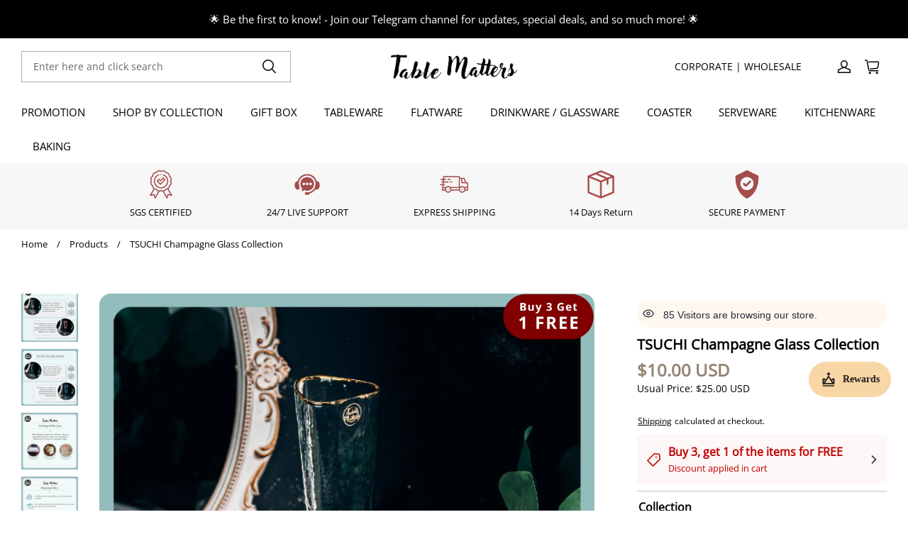

--- FILE ---
content_type: text/html; charset=utf-8
request_url: https://tablematters.sg/products/tsuchi-champagne-glass-collection
body_size: 104092
content:
<!DOCTYPE html>
<html lang="en">
  <head>
    <!-- Google Tag Manager -->
    <script>(function(w,d,s,l,i){w[l]=w[l]||[];w[l].push({'gtm.start':
    new Date().getTime(),event:'gtm.js'});var f=d.getElementsByTagName(s)[0],
    j=d.createElement(s),dl=l!='dataLayer'?'&l='+l:'';j.async=true;j.src=
    'https://www.googletagmanager.com/gtm.js?id='+i+dl;f.parentNode.insertBefore(j,f);
    })(window,document,'script','dataLayer','GTM-KMM82N9C');</script>
    <!-- End Google Tag Manager -->

    <meta charset="UTF-8" />
    <meta http-equiv="X-UA-Compatible" content="IE=edge" />
    <meta
      name="viewport"
      content="width=device-width, initial-scale=1.0, minimum-scale=1.0, maximum-scale=1.0, user-scalable=no"
    />
    <link rel="canonical" href="https://tablematters.sg/products/tsuchi-champagne-glass-collection" />
    <meta http-equiv="x-dns-prefetch-control" content="on" />
    <link rel="dns-prefetch" href="https://fonts.gstatic.com" />
    <link rel="preconnect" href="https://fonts.gstatic.com" />

      <link rel="icon" type="image/png" href="https://img.myshopline.com/image/store/1714244248419/Copy-of-Copy-of-Table-Matters-logo(Round-White-Base)-01.png?w&#x3D;32&amp;h&#x3D;32" />

    <title>
  Indulge in Luxury with the TSUCHI Champagne Glass Collection &ndash; Table Matters 
</title>

      <meta name="description" content="Buy the TSUCHI Champagne Glass Collection now from Table Matters. Enhance your dining experience with this stylish and elegant glass." />


    
<meta property="og:site_name" content="Table Matters " />
<meta property="og:url" content="https://tablematters.sg/products/tsuchi-champagne-glass-collection" />
<meta property="og:title" content="Indulge in Luxury with the TSUCHI Champagne Glass Collection" />
<meta property="og:type" content="product" />
<meta property="og:description" content="Buy the TSUCHI Champagne Glass Collection now from Table Matters. Enhance your dining experience with this stylish and elegant glass." />  <meta property="og:image" content="https://img.myshopline.com/image/store/1714244248419/Tsuchi-Champagne-Glass-ProductListing-05.jpeg?w&#x3D;2083&amp;h&#x3D;2083" />
  <meta property="og:image:secure_url" content="https://img.myshopline.com/image/store/1714244248419/Tsuchi-Champagne-Glass-ProductListing-05.jpeg?w&#x3D;2083&amp;h&#x3D;2083" />
  <meta property="og:image:width" content="2083" />
  <meta property="og:image:height" content="2083" />
  <meta property="og:price:amount" content="10.00" />
  <meta property="og:price:currency" content="USD" />
<meta name="twitter:card" content="summary_large_image" />
<meta name="twitter:title" content="Indulge in Luxury with the TSUCHI Champagne Glass Collection" />
<meta name="twitter:description" content="Buy the TSUCHI Champagne Glass Collection now from Table Matters. Enhance your dining experience with this stylish and elegant glass." />

    <style>
:root {
    --title-font: "Open Sans";
    --title-font-weight: 400;
    --title-font-style: normal;
    --title-letter-spacing: 0em;
    --title-font-size: 35px;
    --title-line-height: 1.2;
    --title-text-transform: unset;
    --body-font: "Open Sans";
    
    --body-font-weight: 400;
    
    --body-bold-font-weight: 600;
    --body-font-style: normal;
    --body-letter-spacing: 0em;
    --body-font-size: 14px;
    --body-line-height: 1.6;

    --color-page-background: 255, 255, 255;
    --color-text: 0, 0, 0;
    --color-light-text: 242, 239, 233;
    --color-sale: 125, 99, 79;
    --color-discount: 255, 255, 255;
    --color-entry-line: 125, 99, 79;
    --color-button-background: 41, 37, 44;
    --color-button-text: 255, 255, 255;
    --color-button-secondary-background: 255, 255, 255;
    --color-button-secondary-text: 41, 37, 44;
    --color-button-secondary-border: 221, 221, 221;
    --color-discount-tag-background: 163, 77, 77;
    --color-discount-tag-text: 255, 255, 255;
    --color-cart-dot: 163, 77, 77;
    --color-cart-dot-text: 255, 255, 255;
    --color-image-background: 244, 247, 251;
    --color-image-loading-background: 244, 247, 251;
    --color-mask: 0, 0, 0;
    --color-scheme-1-bg: 255, 255, 255;
    --color-scheme-1-text: 0, 0, 0;
    --color-scheme-2-bg: 0, 0, 0;
    --color-scheme-2-text: 255, 255, 255;
    --color-scheme-3-bg: 242, 239, 233;
    --color-scheme-3-text: 44, 44, 44;

    --page-width: 1500px;
    --section-vertical-gap: 0px;
    --grid-horizontal-space: 20px;
    --grid-vertical-space: 20px;
    --grid-mobile-horizontal-space: 10px;
    --grid-mobile-vertical-space: 10px;

    --btn-border-thickness: 1px;
    --btn-border-opacity: 60%;
    --btn-border-radius: 0px;
    --btn-border-radius-outset: 0px;
    --btn-shadow-opacity: 0%;
    --btn-shadow-offset-x: 0px;
    --btn-shadow-offset-y: 0px;
    --btn-shadow-blur: 0px;

    --sku-selector-border-thickness: 1px;
    --sku-selector-border-opacity: 20%;
    --sku-selector-border-radius: 0px;
    --sku-selector-border-radius-outset: 0px;

    --input-border-thickness: 1px;
    --input-border-opacity: 20%;
    --input-border-radius: 0px;
    --input-border-radius-outset: 0px;
    --input-shadow-opacity: 0%;
    --input-shadow-offset-x: 0px;
    --input-shadow-offset-y: 0px;
    --input-shadow-blur: 0px;

    --card-border-thickness: 0px;
    --card-border-opacity: 10%;
    --card-border-radius: 0px;
    --card-border-radius-outset: 0px;
    --card-shadow-opacity: 0%;
    --card-shadow-offset-x: 0px;
    --card-shadow-offset-y: 0px;
    --card-shadow-blur: 0px;

    --product-card-border-thickness: 0px;
    --product-card-border-opacity: 10%;
    --product-card-border-radius: 0px;
    --product-card-border-radius-outset: 0px;
    --product-card-shadow-opacity: 0%;
    --product-card-shadow-offset-x: 0px;
    --product-card-shadow-offset-y: 0px;
    --product-card-shadow-blur: 0px;

    --collection-card-border-thickness: 0px;
    --collection-card-border-opacity: 10%;
    --collection-card-border-radius: 0px;
    --collection-card-border-radius-outset: 0px;
    --collection-card-shadow-opacity: 0%;
    --collection-card-shadow-offset-x: 0px;
    --collection-card-shadow-offset-y: 0px;
    --collection-card-shadow-blur: 0px;

    --blog-card-border-thickness: 0px;
    --blog-card-border-opacity: 10%;
    --blog-card-border-radius: 0px;
    --blog-card-border-radius-outset: 0px;
    --blog-card-shadow-opacity: 0%;
    --blog-card-shadow-offset-x: 0px;
    --blog-card-shadow-offset-y: 0px;
    --blog-card-shadow-blur: 0px;

    --content-border-thickness: 0px;
    --content-border-opacity: 0%;
    --content-border-radius: 0px;
    --content-border-radius-outset: 0px;
    --content-shadow-opacity: 0%;
    --content-shadow-offset-x: 0px;
    --content-shadow-offset-y: 0px;
    --content-shadow-blur: 0px;

    --media-border-thickness: 0px;
    --media-border-opacity: 0%;
    --media-border-radius: 0px;
    --media-border-radius-outset: 0px;
    --media-shadow-opacity: 0%;
    --media-shadow-offset-x: 0px;
    --media-shadow-offset-left: 0px;
    --media-shadow-offset-right: 0px;
    --media-shadow-offset-y: 0px;
    --media-shadow-offset-top: 0px;
    --media-shadow-offset-bottom: 0px;
    --media-shadow-blur: 0px;

    --menu-modal-border-thickness: 1px;
    --menu-modal-border-opacity: 10%;
    --menu-modal-border-radius: 4px;
    --menu-modal-border-radius-outset: 5px;
    --menu-modal-shadow-opacity: 0%;
    --menu-modal-shadow-offset-x: 0px;
    --menu-modal-shadow-offset-y: 4px;
    --menu-modal-shadow-blur: 5px;

    --drawer-border-thickness: 1px;
    --drawer-border-opacity: 10%;
    --drawer-shadow-opacity: 0%;
    --drawer-shadow-offset-x: 0px;
    --drawer-shadow-offset-y: 4px;
    --drawer-shadow-blur: 5px;

    --product-discount-radius: 0px;

    --swatch-background-default-image: url(https://img.myshopline.com/image/shopline/291de3643e5c46129c023e3df7b4e651.png)
}
</style>

    <link href="/cdn/shop/prod/601560b94fbb188919dd1d36c8ab70a4/1714449895953/assets/base.css" rel="stylesheet" type="text/css" media="all">
    <link href="/cdn/shop/prod/2015863605/1714244248419/676d295ef2fe05450a6f81ff/1768284325091/assets/custom.css" rel="stylesheet" type="text/css" media="all">
    <link href="/cdn/shop/prod/2015863605/1714244248419/662ffa8cb0bbdd71bc212a4f/1714589705485/assets/slick.css" rel="stylesheet" type="text/css" media="all">
    <link href="/cdn/shop/prod/2015863605/1714244248419/662ffa8cb0bbdd71bc212a4f/1714589723095/assets/slick-theme.css" rel="stylesheet" type="text/css" media="all">
    <script src="/cdn/shop/prod/601560b94fbb188919dd1d36c8ab70a4/1714449895953/assets/global.js" defer="defer"></script>

    
    
  <meta name="google-site-verification" content=-FRrbfc3ZHXknpnDGgyz8uTR2pqKrdRfZSNSg_QnwtE />
  <meta name="msvalidate.01" content />
<meta name="msvalidate.01" content />
  <meta name="facebook-domain-verification" content=lca3hu806hwp5dkt12aji0aseyhb3z />
  <meta name="p:domain_verify" content />
  
<script >function __SL_CUSTOM_CODE_GETROW__(){var r=new Error;if(!r.stack)try{throw r}catch(r){if(!r.stack)return 0}var t=r.stack.toString().split(/\r\n|\n/),e=/:(\d+):(?:\d+)[^\d]*$/;do{var n=t.shift()}while(!e.exec(n)&&t.length);var a=e.exec(t.shift());return a?parseInt(a[1]):0}</script>
<script >!function(){function t(){this.data={}}t.prototype.set=function(t,n,i){this[n]||(this[n]={start:"",end:"",scripts:[]}),this[n][i]=t,this[n].start&&this[n].end&&(this.data[n]||(this.data[n]=[]),this.data[n].push(this[n]),delete this[n])},t.prototype.setScript=function(t,n){const i=this.data[t].find((function(t,n){return 0===n&&!t.scripts.length||!t.scripts.length}));i&&(i.scripts=i.scripts.concat(n))},t.prototype.getAppKeyByScriptUrl=function(t){var n=this;return new Promise((function(i){setTimeout((function(){const s=Object.keys(n.data).find((function(i){return n.data[i].find((function(n){return n.scripts.find((function(n){if(n&&n.src)return t===n.src}))}))}));i(s)}),4)}))},t.prototype.getAppKey=function(t){var n=this;return Object.keys(n.data).find((function(i){if(n.data[i].find((function(n){return n.start<t&&n.end>t})))return!0}))},window.__APP_CODE__||(window.__APP_CODE__=new t)}();</script>
<script>window.__ENV__ = {"APP_ENV":"product","SENTRY_DSN":"https:\u002F\u002Fb1ba39d4e0bf4bf6a6ef0a2add016a44@sentry-new.myshopline.com\u002F265","STORE_THEME_SENTRY_DSN":"https:\u002F\u002Fab5c03d7011e42d7b3914c7bd779547b@sentry-new.myshopline.com\u002F273","SENTRY_TRACES_SAMPLE_RATE":-1,"ENABLE_IFRAME_ID":true,"SENTRY_GRAY":false,"SDK_UMDJS":"https:\u002F\u002Fcdn.myshopline.com\u002Ft\u002Flayout\u002Fdev\u002F3300003680\u002F1608276731999\u002F610a693c63e57e2aca6c2554\u002F1628072347914\u002Fassets\u002Findex.umd.min.js","USE_STORE_INFO_REGION_CACHE":true,"USE_REDIRECT_PATH_CACHE":true,"USE_APP_CODE_BLOCK_CACHE":true,"USE_HTTP_REPORT_EVENT_IDS":[60006253],"USE_HTTP_REPORT_EVENT_NAMES":["view"],"ROBOTS_CACHER":{"ua_list":[],"useless_query":["fbclid","gclid","utm_campaign","utm_adset","utm_ad","utm_medium","utm_source","utm_content","utm_term","campaign_id","adset_id","ad_id","variant"],"expires":600,"store_domain_list":["ALL"],"is_use_spider_company":false,"is_use_spider_ua":false},"PAGE_CACHER":{"enable":false,"themes":["ALL","Expect","Impress","Expect_TEST"],"templates":[{"name":"templates\u002Findex","expires":10}]},"useOldSSRPlugin":{},"PAYPAL_CONFIG":{"disableFunding":"card,bancontact,blik,eps,giropay,ideal,mercadopago,mybank,p24,sepa,sofort,venmo"},"LOGGING_THRESHOLD_BY_RENDER":500,"POLLING_TIME-OUT_RETRY_FREQUENCY":8,"POLLING_TIME-OUT_RETRY_DELAY":3000,"DF_SDK_ENABLE":{"isAll":true,"appCode":"m3tdgo","themeNames":["Expect","global","Along","Impress","Soo","Solid"]},"PAYPAL_CONFIG_V2":[{"key":"disable-funding","value":"card,bancontact,blik,eps,giropay,ideal,mercadopago,mybank,p24,sepa,sofort,venmo","isCoverAll":true,"scope":"continue","whitelist":[],"blacklist":[]},{"key":"enable-funding","value":"paylater","isCoverAll":true,"scope":"all","whitelist":[],"blacklist":[]}],"COMPLETE_ORDER_JUMP_TIMEOUT":10,"ADDRESS_AUTOCOMPLETE_CONFIG":{"prediction_debounce_ms":400,"south_east_countries":{"mode":"disable","whitelist_store_ids":["1652240404138","1679974845705","1676274381211","1677468419723","1682156092973","1663745358748","1673329501708","1676868586152","1648608707106","1679279486633","1681696235688","1664792332609","1677837417427","1672322277922","1644637282055","1644637282057"],"blacklist_store_ids":[]}},"TRADE__FEATURE_FLAGS_CONFIG":{"server_endpoint":"https:\u002F\u002Fabtest.myshopline.com\u002Fexperiment","app_key":"shopline-trade"},"USE_REPORT_URL_STORE_IDS":["all"],"USE_EVENT_TRACE_CONFIG_CACHE":true,"IS_CHANGE_MERCHANT_TO_SITE":true,"PRODUCT_OBJECTS_GRAY_RULE":{"enable":true,"handleList":["adasgtest","bix3mk02","wenxuetingfz","amy.wen11","wenxuetingsgauto","shoplinewebtest","graytest","taican","haidu","bryant33","nana13","sjf03-sin","apitest001","adaus","bix3mk03","wenxuetingus","amy.wen12","wenxuetingauto","wenxuetingusauto","chun77","nana11","test03","apitest002","amywen12","lives-will","winsonwen","yongzyongz","slbryant","garytest","yongzyongz","lives-will","winsonwen","test111111","test04-sin","sjf03-us","shawboutique","extent-demo","beetlesgelpolish","soufeel","test-tys","r39x33kmubdcsvja9i","mademine-test-tys","1chqxtmchih8ul","jason-us","jason-sg","tina2","halaras","myhawaiianshirts","mycustombobblehead"],"ratio":50},"WEBSITE_MIFRATION":true,"TRADE_PAY":{"JUMP_TIMEOUT":2000,"AUTO_INIT":{"TIMEOUT":5000,"CHANNELS":[{"payMethodCode":"GooglePay"},{"payMethodCode":"ApplePay"}]}},"CHECKOUT_COUNTRY_LIBRARY_JSON_URL":"https:\u002F\u002Fcdn.myshopline.com\u002Ft\u002Fcf\u002F1cad82e8f88f0f743c2b82d308fb84f9\u002F4yblskxgvzarr1ub\u002Fcheckout-countries","CHECKOUT_COUNTRY_LIBRARY_JS_URL":"\u002Fcf-edge-static\u002F1cad82e8f88f0f743c2b82d308fb84f9\u002Fcheckout-countries","ANALYTICS_UNIFY_CONFIG":{"disableGetCollectionsStores":["1732075791988","1640660241441","1698792289635"],"hdsdkHttpConfig":{"stores":["*"],"acts":["webeventtracker","webslcodetrack"],"uas":["musical_ly"],"sendMethod":"ajax"},"pageDurationAsyncLoopInterval":0,"hdsdkFilterEvents":{"enable":true,"events":{"webslcodetrack":[{"event_name":"ViewProductItem"},{"event_name":"PageView_300"},{"event_name":"PageView_1000"},{"event_name":"PageView_2000"},{"event_name":"PageView_3000"},{"event_name":"View","page":102,"module":109,"component":101,"action_type":101},{"event_name":"View","page":103,"module":109,"component":101,"action_type":101},{"event_name":"View","page":132,"module":-999,"component":-999,"action_type":101},{"event_name":"ViewSuccess","page":132,"module":-999,"component":-999,"action_type":108}]}}},"WEB_PIXELS":{"wpt":{"templateBaseUrl":"https:\u002F\u002Fcdn.myshopline.com\u002Ft\u002Fwpm","sdkBaseUrl":"https:\u002F\u002Ffront.myshopline.com\u002Fcdn\u002Fv1\u002Fbase\u002Fdatacenter","sdkVersion":"wpt-0.5.1"},"wpm":{"sdkBaseUrl":"https:\u002F\u002Ffront.myshopline.com\u002Fcdn\u002Fv1\u002Fbase\u002Fdatacenter","sdkVersion":"wpm-0.7.2"}},"CHAIN_BASE_CONFIG":{"event":{"playback":{"playbackMaxLimit":0,"trackThreshold":50}}},"CHAIN_BASE_SERVICE_WORKER_URL":"\u002Fcf-edge-static\u002F4901d6778f66716fa583d51614a75d3d\u002Fchain-base-service-worker.js","streamTheme":[],"TRADE__METRIC_REPORT_CONFIG":{"rate":10000,"version":"v1"},"SENTRY_ERROR_FILTER_MESSAGES":["not match the postCode list","The current browser does not support Google Pay","Cannot use applePay","The current browser does not support this payment method","SDK实例化 & 初始化 失败 [reason: DEVICE_NOT_SUPPORT]","SDK实例化 & 初始化 失败 [reason: no support browser]","evaluating 'document.getElementById('stage-footer')","evaluating 'document.getElementById('live-chat-ai-wrapper')"]}</script><script>window.__LE__ = true;if(!window.Shopline){ window.Shopline = {} };Shopline.designMode=false;Shopline.uri={"alias":"ProductsDetail","isExact":true,"params":{"uniqueKey":"tsuchi-champagne-glass-collection"},"query":{},"url":"\u002Fproducts\u002Ftsuchi-champagne-glass-collection","path":"\u002Fproducts\u002F:uniqueKey","template":"templates\u002Fproduct.json","bindingTemplate":"templates\u002Fproduct.json","root_url":"\u002F","customPageId":"0"};Shopline.handle="tablematters";Shopline.merchantId="2015863605";Shopline.storeId="1714244248419";Shopline.currency="USD";Shopline.themeId="676d295ef2fe05450a6f81ff";Shopline.themeName="North";Shopline.storeThemeName="TableMatters CNY";Shopline.themeVersion="1.1.76";Shopline.themeTypeVersion=2.1;Shopline.updateMode=1;Shopline.locale="en";Shopline.customerCountry="US";Shopline.routes={"root":"\u002F"};Shopline.theme={"settings":{"desktop_logo_width":400,"desktop_logo_height":60,"mobile_logo_width":145,"mobile_logo_height":60,"color_page_background":"#FFFFFF","color_text":"#000000","color_light_text":"#f2efe9","color_entry_line":"#7d634f","color_button_background":"#29252C","color_button_text":"#FFFFFF","color_button_secondary_background":"#FFFFFF","color_button_secondary_text":"#29252C","color_button_secondary_border":"#DDDDDD","color_sale":"#7d634f","color_discount":"#ffffff","color_discount_tag_background":"#a34d4d","color_discount_tag_text":"#FFFFFF","color_cart_dot":"#a34d4d","color_cart_dot_text":"#FFFFFF","color_image_background":"#F4F7FB","color_image_loading_background":"#F4F7FB","color_mask":"#000000","color_scheme_1_bg":"#ffffff","color_scheme_1_text":"#000000","color_scheme_2_bg":"#000000","color_scheme_2_text":"#FFFFFF","color_scheme_3_bg":"#f2efe9","color_scheme_3_text":"#2c2c2c","title_font_family":"Open Sans","title_letter_spacing":0,"title_font_size":35,"title_line_height":1.2,"title_uppercase":false,"body_font_family":"Open Sans:regular","body_letter_spacing":0,"body_font_size":14,"body_line_height":1.6,"page_width":1500,"section_vertical_gap":0,"grid_horizontal_space":20,"grid_vertical_space":20,"btn_border_thickness":1,"btn_border_opacity":60,"btn_border_radius":0,"btn_shadow_opacity":0,"btn_shadow_offset_x":0,"btn_shadow_offset_y":0,"btn_shadow_blur":0,"sku_selector_border_thickness":1,"sku_selector_border_opacity":20,"sku_selector_border_radius":0,"sku_selector_shadow_opacity":0,"sku_selector_shadow_offset_x":0,"sku_selector_shadow_offset_y":0,"sku_selector_shadow_blur":0,"input_border_thickness":1,"input_border_opacity":20,"input_border_radius":0,"input_shadow_opacity":0,"input_shadow_offset_x":0,"input_shadow_offset_y":0,"input_shadow_blur":0,"card_border_thickness":0,"card_border_opacity":10,"card_border_radius":0,"card_shadow_opacity":0,"card_shadow_offset_x":0,"card_shadow_offset_y":0,"card_shadow_blur":0,"product_card_border_thickness":0,"product_card_border_opacity":10,"product_card_border_radius":0,"product_card_shadow_opacity":0,"product_card_shadow_offset_x":0,"product_card_shadow_offset_y":0,"product_card_shadow_blur":0,"collection_card_border_thickness":0,"collection_card_border_opacity":10,"collection_card_border_radius":0,"collection_card_shadow_opacity":0,"collection_card_shadow_offset_x":0,"collection_card_shadow_offset_y":0,"collection_card_shadow_blur":0,"blog_card_border_thickness":0,"blog_card_border_opacity":10,"blog_card_border_radius":0,"blog_card_shadow_opacity":0,"blog_card_shadow_offset_x":0,"blog_card_shadow_offset_y":0,"blog_card_shadow_blur":0,"content_border_thickness":0,"content_border_opacity":0,"content_border_radius":0,"content_shadow_opacity":0,"content_shadow_offset_x":0,"content_shadow_offset_y":0,"content_shadow_blur":0,"media_border_thickness":0,"media_border_opacity":0,"media_border_radius":0,"media_shadow_opacity":0,"media_shadow_offset_x":0,"media_shadow_offset_y":0,"media_shadow_blur":0,"menu_modal_border_thickness":1,"menu_modal_border_opacity":10,"menu_modal_border_radius":4,"menu_modal_shadow_opacity":0,"menu_modal_shadow_offset_x":0,"menu_modal_shadow_offset_y":4,"menu_modal_shadow_blur":5,"drawer_border_thickness":1,"drawer_border_opacity":10,"drawer_shadow_opacity":0,"drawer_shadow_offset_x":0,"drawer_shadow_offset_y":4,"drawer_shadow_blur":5,"product_discount":true,"product_discount_tag_style":"sale","product_discount_style":"number","product_discount_size":"medium","product_discount_position":"left_bottom","product_discount_radius":0,"enable_quick_view":true,"quick_view_button_pc_style":"button","product_title_show_type":"full-display","product_mobile_title_show":true,"cart_type":"drawer","co_banner_pc_img":{},"co_banner_phone_img":{},"co_banner_pc_height":"low","co_banner_phone_height":"low","co_banner_img_show":"center","co_full_screen":true,"co_checkout_image":{},"co_logo_size":"medium","co_logo_position":"left","co_bg_image":{},"co_background_color":"#FFFFFF","co_form_bg_color":"white","co_order_bg_image":{},"co_order_background_color":"#FAFAFA","co_type_title_font":{"lib":"system","value":"System"},"co_type_body_font":{"lib":"system","value":"System"},"co_color_btn_bg":"#276EAF","co_color_err_color":"#F04949","co_color_msg_color":"#276EAF","show_official_icon":false,"social_facebook_link":"https:\u002F\u002Fwww.facebook.com\u002FTableMattersSG","social_twitter_link":"","social_pinterest_link":"","social_instagram_link":"https:\u002F\u002Fwww.instagram.com\u002Ftablematterssg\u002F","social_snapchat_link":"","social_tiktok_link":"https:\u002F\u002Fwww.tiktok.com\u002F@tablematterssg","social_youtube_link":"https:\u002F\u002Fwww.youtube.com\u002F@tablematterssg","social_linkedin_link":"","show_official_share_icon":false,"show_social_name":true,"share_to_facebook":true,"share_to_twitter":true,"share_to_pinterest":true,"share_to_line":true,"share_to_whatsapp":true,"share_to_tumblr":true,"show_pc_breadcrumb":true,"show_mobile_breadcrumb":true,"favicon_image":"https:\u002F\u002Fimg.myshopline.com\u002Fimage\u002Fstore\u002F1714244248419\u002FCopy-of-Copy-of-Table-Matters-logo(Round-White-Base)-01.png?w=32&h=32","product_add_to_cart":true,"logo":"shopline:\u002F\u002Fshop_images\u002FTable_Matters_logo_ver_3_1_6445268037930939440.png"},"blocks":{"17350277426787098b97":{"type":"shopline:\u002F\u002Fapps\u002FConversion Booster\u002Fblocks\u002Fclick-block\u002Fe4a69c52-27bd-4ec9-86c8-1d5b4d867769","disabled":false,"settings":{},"id":"1715955403910cba006a"},"1735027742678e4d4430":{"type":"shopline:\u002F\u002Fapps\u002FConversion Booster\u002Fblocks\u002Fcount-down-of-cart\u002Fe4a69c52-27bd-4ec9-86c8-1d5b4d867769","disabled":false,"settings":{"finalWords":"","prefix":"","suffix":""},"id":"1715955403911b1d01fa"},"17350277426782848e65":{"type":"shopline:\u002F\u002Fapps\u002FConversion Booster\u002Fblocks\u002Fdiscount-modal-block\u002Fe4a69c52-27bd-4ec9-86c8-1d5b4d867769","disabled":false,"settings":{"titleContent":"","msgContent":"","toCheckOutContent":"","toShoppingContent":""},"id":"1715955403913d0aef79"},"1735027742679fea4114":{"type":"shopline:\u002F\u002Fapps\u002FConversion Booster\u002Fblocks\u002Fpayment-security\u002Fe4a69c52-27bd-4ec9-86c8-1d5b4d867769","disabled":true,"settings":{"paymentSecurityDesc":"","afterSaleGuaranteeDesc":""},"id":"1715955403918bbfc974"},"1735027742679de4ceba":{"type":"shopline:\u002F\u002Fapps\u002FConversion Booster\u002Fblocks\u002Fproduct-promotion-label\u002Fe4a69c52-27bd-4ec9-86c8-1d5b4d867769","disabled":false,"settings":{},"id":"17273158220965124da1"},"17350277426795ca8834":{"type":"shopline:\u002F\u002Fapps\u002FConversion Booster\u002Fblocks\u002Fship-calculate\u002Fe4a69c52-27bd-4ec9-86c8-1d5b4d867769","disabled":true,"settings":{"title":"","country":"","province":"","city":"","zipCode":"","calculateButtonTitle":""},"id":"1715955403921f183c07"},"1735027742679378c19a":{"type":"shopline:\u002F\u002Fapps\u002FProduct Review\u002Fblocks\u002Fapp_embed_block\u002Fbd4a09d9-7542-4e11-931c-19fe441576aa","disabled":false,"settings":{"comment_html":""},"id":"17146731517100885c24"},"1735027742679ce11851":{"type":"shopline:\u002F\u002Fapps\u002FProduct Review\u002Fblocks\u002Fcomment-pop\u002Fbd4a09d9-7542-4e11-931c-19fe441576aa","disabled":true,"settings":{},"id":"1714673151710f58569f"},"1735027742679b3cf910":{"type":"shopline:\u002F\u002Fapps\u002FProduct Review\u002Fblocks\u002Fcomment-structure\u002Fbd4a09d9-7542-4e11-931c-19fe441576aa","disabled":true,"settings":{},"id":"1714673151711db80a4b"},"1735027742679735d380":{"type":"shopline:\u002F\u002Fapps\u002FOrder Invoice Customization\u002Fblocks\u002Fapp-embed-block\u002F83ee113e-eaa0-44a6-8fbc-2d5ea0d4eaff","disabled":true,"settings":{},"id":"1714673151711b28b4b7"},"173502774267939fa3b9":{"type":"shopline:\u002F\u002Fapps\u002FAdvanced Components Library\u002Fblocks\u002Fback-to-top\u002F01405986-ae6f-4fcc-adaa-2a21f14efc9f","disabled":true,"settings":{"color_background":"#ffffff","background_opacity":100,"icon_name":"arrow1","color_icon":"#000000","radius":40,"pc_position_right":40,"pc_position_bottom":180,"mb_position_right":20,"mb_position_bottom":72},"id":"1714673151711ccfe292"},"17350277426790b4b243":{"type":"shopline:\u002F\u002Fapps\u002FAdvanced Components Library\u002Fblocks\u002Ffooter-tab\u002F01405986-ae6f-4fcc-adaa-2a21f14efc9f","disabled":true,"settings":{"show_pages":{"showType":"all","customPages":[]},"tab_1":"Home","icon_1":"home","tab_2":"Category","icon_2":"category","tab_3":"Cart","icon_3":"cart","tab_4":"User","icon_4":"user","icon_5":"none","color_title":"#000000","title_font_family":"Poppins:600","title_m_font_size":12,"title_letter_spacing":0,"title_line_height":1.6,"padding_height":6,"tab_radius":0,"color_icon":"#000000","color_background":"#ffffff","background_opacity":100},"id":"17146731517119f9d7a4"},"173502774267939460b6":{"type":"shopline:\u002F\u002Fapps\u002FMessages\u002Fblocks\u002Fmc-chat-widget\u002Feb9f2b8e-abe2-475c-b5d6-ce600991155b","disabled":true,"settings":{},"id":"1714673151711c498855"}}};Shopline.settings={"desktop_logo_width":400,"desktop_logo_height":60,"mobile_logo_width":145,"mobile_logo_height":60,"color_page_background":{"alpha":1,"red":255,"green":255,"blue":255,"hue":0,"saturation":100,"lightness":100,"rgb":"255 255 255","rgba":"255 255 255 \u002F 1.0"},"color_text":{"alpha":1,"red":0,"green":0,"blue":0,"hue":0,"saturation":0,"lightness":0,"rgb":"0 0 0","rgba":"0 0 0 \u002F 1.0"},"color_light_text":{"alpha":1,"red":242,"green":239,"blue":233,"hue":40,"saturation":26,"lightness":93,"rgb":"242 239 233","rgba":"242 239 233 \u002F 1.0"},"color_entry_line":{"alpha":1,"red":125,"green":99,"blue":79,"hue":26,"saturation":23,"lightness":40,"rgb":"125 99 79","rgba":"125 99 79 \u002F 1.0"},"color_button_background":{"alpha":1,"red":41,"green":37,"blue":44,"hue":274,"saturation":9,"lightness":16,"rgb":"41 37 44","rgba":"41 37 44 \u002F 1.0"},"color_button_text":{"alpha":1,"red":255,"green":255,"blue":255,"hue":0,"saturation":100,"lightness":100,"rgb":"255 255 255","rgba":"255 255 255 \u002F 1.0"},"color_button_secondary_background":{"alpha":1,"red":255,"green":255,"blue":255,"hue":0,"saturation":100,"lightness":100,"rgb":"255 255 255","rgba":"255 255 255 \u002F 1.0"},"color_button_secondary_text":{"alpha":1,"red":41,"green":37,"blue":44,"hue":274,"saturation":9,"lightness":16,"rgb":"41 37 44","rgba":"41 37 44 \u002F 1.0"},"color_button_secondary_border":{"alpha":1,"red":221,"green":221,"blue":221,"hue":0,"saturation":0,"lightness":87,"rgb":"221 221 221","rgba":"221 221 221 \u002F 1.0"},"color_sale":{"alpha":1,"red":125,"green":99,"blue":79,"hue":26,"saturation":23,"lightness":40,"rgb":"125 99 79","rgba":"125 99 79 \u002F 1.0"},"color_discount":{"alpha":1,"red":255,"green":255,"blue":255,"hue":0,"saturation":100,"lightness":100,"rgb":"255 255 255","rgba":"255 255 255 \u002F 1.0"},"color_discount_tag_background":{"alpha":1,"red":163,"green":77,"blue":77,"hue":0,"saturation":36,"lightness":47,"rgb":"163 77 77","rgba":"163 77 77 \u002F 1.0"},"color_discount_tag_text":{"alpha":1,"red":255,"green":255,"blue":255,"hue":0,"saturation":100,"lightness":100,"rgb":"255 255 255","rgba":"255 255 255 \u002F 1.0"},"color_cart_dot":{"alpha":1,"red":163,"green":77,"blue":77,"hue":0,"saturation":36,"lightness":47,"rgb":"163 77 77","rgba":"163 77 77 \u002F 1.0"},"color_cart_dot_text":{"alpha":1,"red":255,"green":255,"blue":255,"hue":0,"saturation":100,"lightness":100,"rgb":"255 255 255","rgba":"255 255 255 \u002F 1.0"},"color_image_background":{"alpha":1,"red":244,"green":247,"blue":251,"hue":214,"saturation":47,"lightness":97,"rgb":"244 247 251","rgba":"244 247 251 \u002F 1.0"},"color_image_loading_background":{"alpha":1,"red":244,"green":247,"blue":251,"hue":214,"saturation":47,"lightness":97,"rgb":"244 247 251","rgba":"244 247 251 \u002F 1.0"},"color_mask":{"alpha":1,"red":0,"green":0,"blue":0,"hue":0,"saturation":0,"lightness":0,"rgb":"0 0 0","rgba":"0 0 0 \u002F 1.0"},"color_scheme_1_bg":{"alpha":1,"red":255,"green":255,"blue":255,"hue":0,"saturation":100,"lightness":100,"rgb":"255 255 255","rgba":"255 255 255 \u002F 1.0"},"color_scheme_1_text":{"alpha":1,"red":0,"green":0,"blue":0,"hue":0,"saturation":0,"lightness":0,"rgb":"0 0 0","rgba":"0 0 0 \u002F 1.0"},"color_scheme_2_bg":{"alpha":1,"red":0,"green":0,"blue":0,"hue":0,"saturation":0,"lightness":0,"rgb":"0 0 0","rgba":"0 0 0 \u002F 1.0"},"color_scheme_2_text":{"alpha":1,"red":255,"green":255,"blue":255,"hue":0,"saturation":100,"lightness":100,"rgb":"255 255 255","rgba":"255 255 255 \u002F 1.0"},"color_scheme_3_bg":{"alpha":1,"red":242,"green":239,"blue":233,"hue":40,"saturation":26,"lightness":93,"rgb":"242 239 233","rgba":"242 239 233 \u002F 1.0"},"color_scheme_3_text":{"alpha":1,"red":44,"green":44,"blue":44,"hue":0,"saturation":0,"lightness":17,"rgb":"44 44 44","rgba":"44 44 44 \u002F 1.0"},"title_font_family":{"fallback_families":"sans-serif","family":"Open Sans","style":"normal","weight":"400","variants":"regular","system":false},"title_letter_spacing":0,"title_font_size":35,"title_line_height":1.2,"title_uppercase":false,"body_font_family":{"fallback_families":"sans-serif","family":"Open Sans","style":"normal","weight":"400","variants":"regular","system":false},"body_letter_spacing":0,"body_font_size":14,"body_line_height":1.6,"page_width":1500,"section_vertical_gap":0,"grid_horizontal_space":20,"grid_vertical_space":20,"btn_border_thickness":1,"btn_border_opacity":60,"btn_border_radius":0,"btn_shadow_opacity":0,"btn_shadow_offset_x":0,"btn_shadow_offset_y":0,"btn_shadow_blur":0,"sku_selector_border_thickness":1,"sku_selector_border_opacity":20,"sku_selector_border_radius":0,"sku_selector_shadow_opacity":0,"sku_selector_shadow_offset_x":0,"sku_selector_shadow_offset_y":0,"sku_selector_shadow_blur":0,"input_border_thickness":1,"input_border_opacity":20,"input_border_radius":0,"input_shadow_opacity":0,"input_shadow_offset_x":0,"input_shadow_offset_y":0,"input_shadow_blur":0,"card_border_thickness":0,"card_border_opacity":10,"card_border_radius":0,"card_shadow_opacity":0,"card_shadow_offset_x":0,"card_shadow_offset_y":0,"card_shadow_blur":0,"product_card_border_thickness":0,"product_card_border_opacity":10,"product_card_border_radius":0,"product_card_shadow_opacity":0,"product_card_shadow_offset_x":0,"product_card_shadow_offset_y":0,"product_card_shadow_blur":0,"collection_card_border_thickness":0,"collection_card_border_opacity":10,"collection_card_border_radius":0,"collection_card_shadow_opacity":0,"collection_card_shadow_offset_x":0,"collection_card_shadow_offset_y":0,"collection_card_shadow_blur":0,"blog_card_border_thickness":0,"blog_card_border_opacity":10,"blog_card_border_radius":0,"blog_card_shadow_opacity":0,"blog_card_shadow_offset_x":0,"blog_card_shadow_offset_y":0,"blog_card_shadow_blur":0,"content_border_thickness":0,"content_border_opacity":0,"content_border_radius":0,"content_shadow_opacity":0,"content_shadow_offset_x":0,"content_shadow_offset_y":0,"content_shadow_blur":0,"media_border_thickness":0,"media_border_opacity":0,"media_border_radius":0,"media_shadow_opacity":0,"media_shadow_offset_x":0,"media_shadow_offset_y":0,"media_shadow_blur":0,"menu_modal_border_thickness":1,"menu_modal_border_opacity":10,"menu_modal_border_radius":4,"menu_modal_shadow_opacity":0,"menu_modal_shadow_offset_x":0,"menu_modal_shadow_offset_y":4,"menu_modal_shadow_blur":5,"drawer_border_thickness":1,"drawer_border_opacity":10,"drawer_shadow_opacity":0,"drawer_shadow_offset_x":0,"drawer_shadow_offset_y":4,"drawer_shadow_blur":5,"product_discount":true,"product_discount_tag_style":"sale","product_discount_style":"number","product_discount_size":"medium","product_discount_position":"left_bottom","product_discount_radius":0,"enable_quick_view":true,"quick_view_button_pc_style":"button","product_title_show_type":"full-display","product_mobile_title_show":true,"cart_type":"drawer","co_banner_pc_img":null,"co_banner_phone_img":null,"co_banner_pc_height":"low","co_banner_phone_height":"low","co_banner_img_show":"center","co_full_screen":true,"co_checkout_image":null,"co_logo_size":"medium","co_logo_position":"left","co_bg_image":null,"co_background_color":{"alpha":1,"red":255,"green":255,"blue":255,"hue":0,"saturation":100,"lightness":100,"rgb":"255 255 255","rgba":"255 255 255 \u002F 1.0"},"co_form_bg_color":"white","co_order_bg_image":null,"co_order_background_color":{"alpha":1,"red":250,"green":250,"blue":250,"hue":0,"saturation":0,"lightness":98,"rgb":"250 250 250","rgba":"250 250 250 \u002F 1.0"},"co_type_title_font":{"lib":"system","value":"System"},"co_type_body_font":{"lib":"system","value":"System"},"co_color_btn_bg":{"alpha":1,"red":39,"green":110,"blue":175,"hue":209,"saturation":64,"lightness":42,"rgb":"39 110 175","rgba":"39 110 175 \u002F 1.0"},"co_color_err_color":{"alpha":1,"red":240,"green":73,"blue":73,"hue":0,"saturation":85,"lightness":61,"rgb":"240 73 73","rgba":"240 73 73 \u002F 1.0"},"co_color_msg_color":{"alpha":1,"red":39,"green":110,"blue":175,"hue":209,"saturation":64,"lightness":42,"rgb":"39 110 175","rgba":"39 110 175 \u002F 1.0"},"show_official_icon":false,"social_facebook_link":"https:\u002F\u002Fwww.facebook.com\u002FTableMattersSG","social_twitter_link":"","social_pinterest_link":"","social_instagram_link":"https:\u002F\u002Fwww.instagram.com\u002Ftablematterssg\u002F","social_snapchat_link":"","social_tiktok_link":"https:\u002F\u002Fwww.tiktok.com\u002F@tablematterssg","social_youtube_link":"https:\u002F\u002Fwww.youtube.com\u002F@tablematterssg","social_linkedin_link":"","show_official_share_icon":false,"show_social_name":true,"share_to_facebook":true,"share_to_twitter":true,"share_to_pinterest":true,"share_to_line":true,"share_to_whatsapp":true,"share_to_tumblr":true,"show_pc_breadcrumb":true,"show_mobile_breadcrumb":true,"favicon_image":"https:\u002F\u002Fimg.myshopline.com\u002Fimage\u002Fstore\u002F1714244248419\u002FCopy-of-Copy-of-Table-Matters-logo(Round-White-Base)-01.png?w=32&h=32","product_add_to_cart":true,"logo":{"alt":"","id":"6445268037746390084","media_type":"image","position":undefined,"preview_image":null,"aspect_ratio":3.4065180102915953,"attached_to_variant":undefined,"height":583,"presentation":undefined,"product_id":undefined,"src":"https:\u002F\u002Fimg.myshopline.com\u002Fimage\u002Fstore\u002F1714244248419\u002FTable-Matters-logo-ver-3-1.png?w=1986&h=583","url":"https:\u002F\u002Fimg.myshopline.com\u002Fimage\u002Fstore\u002F1714244248419\u002FTable-Matters-logo-ver-3-1.png?w=1986&h=583","variants":[],"width":1986}};Shopline.isLogin=false;Shopline.systemTimestamp=1769428546518;Shopline.storeLanguage="en";Shopline.supportLanguages=["en"];Shopline.currencyConfig={"enable":false,"defaultCurrency":"","customCurrency":"","referenceCurrencies":[],"storeCurrency":{},"defaultReferenceCurrency":{},"currencyDetailList":[{"currencyCode":"USD","currencyName":"美元","currencySymbol":"$","rate":2,"currencyNumber":"840","orderWeight":150,"exchangeRate":1,"updateTime":1725439037024,"messageWithCurrency":"${{amount}} USD","messageWithoutCurrency":"${{amount}}","messageWithDefaultCurrency":"${{amount}} USD","messageWithoutDefaultCurrency":"${{amount}}"},{"currencyCode":"GBP","currencyName":"英镑","currencySymbol":"£","rate":2,"currencyNumber":"826","orderWeight":149,"exchangeRate":0.731774,"updateTime":1769414401379,"messageWithCurrency":"£{{amount}} GBP","messageWithoutCurrency":"£{{amount}}","messageWithDefaultCurrency":"£{{amount}} GBP","messageWithoutDefaultCurrency":"£{{amount}}"},{"currencyCode":"EUR","currencyName":"欧元","currencySymbol":"€","rate":2,"currencyNumber":"978","orderWeight":148,"exchangeRate":0.84319,"updateTime":1769414402280,"messageWithCurrency":"€{{amount_with_comma_separator}} EUR","messageWithoutCurrency":"€{{amount_with_comma_separator}}","messageWithDefaultCurrency":"€{{amount_with_comma_separator}} EUR","messageWithoutDefaultCurrency":"€{{amount_with_comma_separator}}"},{"currencyCode":"CAD","currencyName":"加拿大元","currencySymbol":"$","rate":2,"currencyNumber":"124","orderWeight":147,"exchangeRate":1.36761,"updateTime":1769414402831,"messageWithCurrency":"${{amount}} CAD","messageWithoutCurrency":"${{amount}}","messageWithDefaultCurrency":"${{amount}} CAD","messageWithoutDefaultCurrency":"${{amount}}"},{"currencyCode":"AUD","currencyName":"澳大利亚元","currencySymbol":"A$","rate":2,"currencyNumber":"36","orderWeight":146,"exchangeRate":1.445169,"updateTime":1769414403308,"messageWithCurrency":"${{amount}} AUD","messageWithoutCurrency":"${{amount}}","messageWithDefaultCurrency":"${{amount}} AUD","messageWithoutDefaultCurrency":"${{amount}}"},{"currencyCode":"INR","currencyName":"印度卢比","currencySymbol":"₹","rate":2,"currencyNumber":"356","orderWeight":145,"exchangeRate":91.510946,"updateTime":1769414403805,"messageWithCurrency":"Rs. {{amount}}","messageWithoutCurrency":"Rs. {{amount}}","messageWithDefaultCurrency":"Rs. {{amount}}","messageWithoutDefaultCurrency":"Rs. {{amount}}"},{"currencyCode":"JPY","currencyName":"日圆","currencySymbol":"¥","rate":0,"currencyNumber":"392","orderWeight":144,"exchangeRate":154.11170833,"updateTime":1769414404734,"messageWithCurrency":"¥{{amount_no_decimals}} JPY","messageWithoutCurrency":"¥{{amount_no_decimals}}","messageWithDefaultCurrency":"¥{{amount_no_decimals}} JPY","messageWithoutDefaultCurrency":"¥{{amount_no_decimals}}"},{"currencyCode":"AED","currencyName":"阿联酋迪拉姆","currencySymbol":"د.إ","rate":2,"currencyNumber":"784","orderWeight":143,"exchangeRate":3.6725,"updateTime":1769414405248,"messageWithCurrency":"Dhs. {{amount}} AED","messageWithoutCurrency":"Dhs. {{amount}}","messageWithDefaultCurrency":"Dhs. {{amount}} AED","messageWithoutDefaultCurrency":"Dhs. {{amount}}"},{"currencyCode":"AFN","currencyName":"阿富汗尼","currencySymbol":"Af","rate":2,"currencyNumber":"971","orderWeight":142,"exchangeRate":65.78402,"updateTime":1769414405932,"messageWithCurrency":"{{amount}}؋ AFN","messageWithoutCurrency":"{{amount}}؋","messageWithDefaultCurrency":"{{amount}}؋ AFN","messageWithoutDefaultCurrency":"{{amount}}؋"},{"currencyCode":"ALL","currencyName":"阿尔巴尼亚列克","currencySymbol":"L","rate":2,"currencyNumber":"8","orderWeight":141,"exchangeRate":81.476713,"updateTime":1769414406650,"messageWithCurrency":"Lek {{amount}} ALL","messageWithoutCurrency":"Lek {{amount}}","messageWithDefaultCurrency":"Lek {{amount}} ALL","messageWithoutDefaultCurrency":"Lek {{amount}}"},{"currencyCode":"AMD","currencyName":"亚美尼亚德拉姆","currencySymbol":"Դ","rate":2,"currencyNumber":"51","orderWeight":140,"exchangeRate":373.726749,"updateTime":1769414407352,"messageWithCurrency":"{{amount}} AMD","messageWithoutCurrency":"{{amount}} AMD","messageWithDefaultCurrency":"{{amount}} AMD","messageWithoutDefaultCurrency":"{{amount}} AMD"},{"currencyCode":"ANG","currencyName":"荷属安的列斯盾","currencySymbol":"ƒ","rate":2,"currencyNumber":"532","orderWeight":139,"exchangeRate":1.79,"updateTime":1769414407834,"messageWithCurrency":"{{amount}} NAƒ;","messageWithoutCurrency":"ƒ;{{amount}}","messageWithDefaultCurrency":"{{amount}} NAƒ;","messageWithoutDefaultCurrency":"ƒ;{{amount}}"},{"currencyCode":"AOA","currencyName":"安哥拉宽扎","currencySymbol":"Kz","rate":2,"currencyNumber":"973","orderWeight":138,"exchangeRate":912.215,"updateTime":1769414408546,"messageWithCurrency":"Kz{{amount}} AOA","messageWithoutCurrency":"Kz{{amount}}","messageWithDefaultCurrency":"Kz{{amount}} AOA","messageWithoutDefaultCurrency":"Kz{{amount}}"},{"currencyCode":"ARS","currencyName":"阿根廷比索","currencySymbol":"$","rate":2,"currencyNumber":"32","orderWeight":137,"exchangeRate":1434.513645,"updateTime":1769414409015,"messageWithCurrency":"${{amount_with_comma_separator}} ARS","messageWithoutCurrency":"${{amount_with_comma_separator}}","messageWithDefaultCurrency":"${{amount_with_comma_separator}} ARS","messageWithoutDefaultCurrency":"${{amount_with_comma_separator}}"},{"currencyCode":"AWG","currencyName":"阿鲁巴弗罗林","currencySymbol":"ƒ","rate":2,"currencyNumber":"533","orderWeight":136,"exchangeRate":1.8015,"updateTime":1769414409507,"messageWithCurrency":"Afl{{amount}} AWG","messageWithoutCurrency":"Afl{{amount}}","messageWithDefaultCurrency":"Afl{{amount}} AWG","messageWithoutDefaultCurrency":"Afl{{amount}}"},{"currencyCode":"AZN","currencyName":"阿塞拜疆马纳特","currencySymbol":"ман","rate":2,"currencyNumber":"944","orderWeight":135,"exchangeRate":1.7,"updateTime":1769414409978,"messageWithCurrency":"m.{{amount}} AZN","messageWithoutCurrency":"m.{{amount}}","messageWithDefaultCurrency":"m.{{amount}} AZN","messageWithoutDefaultCurrency":"m.{{amount}}"},{"currencyCode":"BAM","currencyName":"波斯尼亚和黑塞哥维那可兑换马克[注1]","currencySymbol":"КМ","rate":2,"currencyNumber":"977","orderWeight":134,"exchangeRate":1.649601,"updateTime":1769414410465,"messageWithCurrency":"KM {{amount_with_comma_separator}} BAM","messageWithoutCurrency":"KM {{amount_with_comma_separator}}","messageWithDefaultCurrency":"KM {{amount_with_comma_separator}} BAM","messageWithoutDefaultCurrency":"KM {{amount_with_comma_separator}}"},{"currencyCode":"BBD","currencyName":"巴巴多斯元","currencySymbol":"BBD","rate":2,"currencyNumber":"52","orderWeight":133,"exchangeRate":2,"updateTime":1769414411152,"messageWithCurrency":"${{amount}} Bds","messageWithoutCurrency":"${{amount}}","messageWithDefaultCurrency":"${{amount}} Bds","messageWithoutDefaultCurrency":"${{amount}}"},{"currencyCode":"BDT","currencyName":"孟加拉塔卡","currencySymbol":"৳","rate":2,"currencyNumber":"50","orderWeight":132,"exchangeRate":121.101194,"updateTime":1769414411837,"messageWithCurrency":"Tk {{amount}} BDT","messageWithoutCurrency":"Tk {{amount}}","messageWithDefaultCurrency":"Tk {{amount}} BDT","messageWithoutDefaultCurrency":"Tk {{amount}}"},{"currencyCode":"BGN","currencyName":"保加利亚列弗","currencySymbol":"лв","rate":2,"currencyNumber":"975","orderWeight":131,"exchangeRate":1.649168,"updateTime":1769414412311,"messageWithCurrency":"{{amount}} лв BGN","messageWithoutCurrency":"{{amount}} лв","messageWithDefaultCurrency":"{{amount}} лв BGN","messageWithoutDefaultCurrency":"{{amount}} лв"},{"currencyCode":"BIF","currencyName":"布隆迪法郎","currencySymbol":"₣","rate":0,"currencyNumber":"108","orderWeight":130,"exchangeRate":2931.968085,"updateTime":1769414412779,"messageWithCurrency":"FBu. {{amount_no_decimals}} BIF","messageWithoutCurrency":"FBu. {{amount_no_decimals}}","messageWithDefaultCurrency":"FBu. {{amount_no_decimals}} BIF","messageWithoutDefaultCurrency":"FBu. {{amount_no_decimals}}"},{"currencyCode":"BMD","currencyName":"百慕大元","currencySymbol":"BD$","rate":2,"currencyNumber":"60","orderWeight":129,"exchangeRate":1,"updateTime":1769414413247,"messageWithCurrency":"BD${{amount}} BMD","messageWithoutCurrency":"BD${{amount}}","messageWithDefaultCurrency":"BD${{amount}} BMD","messageWithoutDefaultCurrency":"BD${{amount}}"},{"currencyCode":"BND","currencyName":"文莱元","currencySymbol":"B$","rate":2,"currencyNumber":"96","orderWeight":128,"exchangeRate":1.266257,"updateTime":1769414413713,"messageWithCurrency":"${{amount}} BND","messageWithoutCurrency":"${{amount}}","messageWithDefaultCurrency":"${{amount}} BND","messageWithoutDefaultCurrency":"${{amount}}"},{"currencyCode":"BOB","currencyName":"玻利维亚诺","currencySymbol":"Bs.","rate":2,"currencyNumber":"68","orderWeight":127,"exchangeRate":6.841175,"updateTime":1769414414602,"messageWithCurrency":"Bs{{amount_with_comma_separator}} BOB","messageWithoutCurrency":"Bs{{amount_with_comma_separator}}","messageWithDefaultCurrency":"Bs{{amount_with_comma_separator}} BOB","messageWithoutDefaultCurrency":"Bs{{amount_with_comma_separator}}"},{"currencyCode":"BRL","currencyName":"巴西雷亚尔","currencySymbol":"R$","rate":2,"currencyNumber":"986","orderWeight":125,"exchangeRate":5.317,"updateTime":1769414415291,"messageWithCurrency":"R$ {{amount_with_comma_separator}} BRL","messageWithoutCurrency":"R$ {{amount_with_comma_separator}}","messageWithDefaultCurrency":"R$ {{amount_with_comma_separator}} BRL","messageWithoutDefaultCurrency":"R$ {{amount_with_comma_separator}}"},{"currencyCode":"BSD","currencyName":"巴哈马元","currencySymbol":"BSD","rate":2,"currencyNumber":"44","orderWeight":124,"exchangeRate":1,"updateTime":1769414416069,"messageWithCurrency":"BS${{amount}} BSD","messageWithoutCurrency":"BS${{amount}}","messageWithDefaultCurrency":"BS${{amount}} BSD","messageWithoutDefaultCurrency":"BS${{amount}}"},{"currencyCode":"BTN","currencyName":"不丹努尔特鲁姆","currencySymbol":"Nu.","rate":2,"currencyNumber":"64","orderWeight":123,"exchangeRate":90.873591,"updateTime":1769414416742,"messageWithCurrency":"Nu {{amount}} BTN","messageWithoutCurrency":"Nu {{amount}}","messageWithDefaultCurrency":"Nu {{amount}} BTN","messageWithoutDefaultCurrency":"Nu {{amount}}"},{"currencyCode":"BWP","currencyName":"博茨瓦纳普拉","currencySymbol":"P","rate":2,"currencyNumber":"72","orderWeight":122,"exchangeRate":13.732114,"updateTime":1769414417423,"messageWithCurrency":"P{{amount}} BWP","messageWithoutCurrency":"P{{amount}}","messageWithDefaultCurrency":"P{{amount}} BWP","messageWithoutDefaultCurrency":"P{{amount}}"},{"currencyCode":"BYN","currencyName":"白俄罗斯卢布","currencySymbol":"Br","rate":2,"currencyNumber":"933","orderWeight":121,"exchangeRate":2.802608,"updateTime":1769414418108,"messageWithCurrency":"Br {{amount_with_comma_separator}} BYN","messageWithoutCurrency":"Br {{amount}}","messageWithDefaultCurrency":"Br {{amount_with_comma_separator}} BYN","messageWithoutDefaultCurrency":"Br {{amount}}"},{"currencyCode":"BZD","currencyName":"伯利兹元","currencySymbol":"Be","rate":2,"currencyNumber":"84","orderWeight":120,"exchangeRate":1.991043,"updateTime":1769414418573,"messageWithCurrency":"BZ${{amount}} BZD","messageWithoutCurrency":"BZ${{amount}}","messageWithDefaultCurrency":"BZ${{amount}} BZD","messageWithoutDefaultCurrency":"BZ${{amount}}"},{"currencyCode":"CDF","currencyName":"刚果法郎","currencySymbol":"₣","rate":2,"currencyNumber":"976","orderWeight":119,"exchangeRate":2262.128148,"updateTime":1769414419250,"messageWithCurrency":"FC{{amount}} CDF","messageWithoutCurrency":"FC{{amount}}","messageWithDefaultCurrency":"FC{{amount}} CDF","messageWithoutDefaultCurrency":"FC{{amount}}"},{"currencyCode":"CHF","currencyName":"瑞士法郎","currencySymbol":"₣","rate":2,"currencyNumber":"756","orderWeight":118,"exchangeRate":0.777487,"updateTime":1769414420152,"messageWithCurrency":"CHF {{amount}}","messageWithoutCurrency":"CHF {{amount}}","messageWithDefaultCurrency":"CHF {{amount}}","messageWithoutDefaultCurrency":"CHF {{amount}}"},{"currencyCode":"CLP","currencyName":"智利比索","currencySymbol":"CLP","rate":0,"currencyNumber":"152","orderWeight":117,"exchangeRate":869.565217,"updateTime":1769414420622,"messageWithCurrency":"${{amount_no_decimals}} CLP","messageWithoutCurrency":"${{amount_no_decimals}}","messageWithDefaultCurrency":"${{amount_no_decimals}} CLP","messageWithoutDefaultCurrency":"${{amount_no_decimals}}"},{"currencyCode":"CNY","currencyName":"人民币元","currencySymbol":"¥","rate":2,"currencyNumber":"156","orderWeight":116,"exchangeRate":6.9568,"updateTime":1769414421305,"messageWithCurrency":"¥{{amount}} CNY","messageWithoutCurrency":"¥{{amount}}","messageWithDefaultCurrency":"¥{{amount}} CNY","messageWithoutDefaultCurrency":"¥{{amount}}"},{"currencyCode":"COP","currencyName":"哥伦比亚比索","currencySymbol":"$","rate":2,"currencyNumber":"170","orderWeight":115,"exchangeRate":3566.514268,"updateTime":1769414421769,"messageWithCurrency":"${{amount_with_comma_separator}} COP","messageWithoutCurrency":"${{amount_with_comma_separator}}","messageWithDefaultCurrency":"${{amount_with_comma_separator}} COP","messageWithoutDefaultCurrency":"${{amount_with_comma_separator}}"},{"currencyCode":"CRC","currencyName":"哥斯达黎加科朗","currencySymbol":"₡","rate":2,"currencyNumber":"188","orderWeight":114,"exchangeRate":489.956422,"updateTime":1769414422455,"messageWithCurrency":"₡ {{amount_with_comma_separator}} CRC","messageWithoutCurrency":"₡ {{amount_with_comma_separator}}","messageWithDefaultCurrency":"₡ {{amount_with_comma_separator}} CRC","messageWithoutDefaultCurrency":"₡ {{amount_with_comma_separator}}"},{"currencyCode":"CUP","currencyName":"古巴比索","currencySymbol":"$","rate":2,"currencyNumber":"192","orderWeight":112,"exchangeRate":25.75,"updateTime":1769414423137,"messageWithCurrency":"${{amount}} CUP","messageWithoutCurrency":"${{amount}}","messageWithDefaultCurrency":"${{amount}} CUP","messageWithoutDefaultCurrency":"${{amount}}"},{"currencyCode":"CVE","currencyName":"佛得角埃斯库多","currencySymbol":"$","rate":0,"currencyNumber":"132","orderWeight":111,"exchangeRate":93.002386,"updateTime":1769414423814,"messageWithCurrency":"{{amount_no_decimals_with_space_separator}}$ CVE","messageWithoutCurrency":"{{amount_no_decimals_with_space_separator}}$","messageWithDefaultCurrency":"{{amount_no_decimals_with_space_separator}}$ CVE","messageWithoutDefaultCurrency":"{{amount_no_decimals_with_space_separator}}$"},{"currencyCode":"CZK","currencyName":"捷克克朗","currencySymbol":"Kč","rate":2,"currencyNumber":"203","orderWeight":110,"exchangeRate":20.452286,"updateTime":1769414424501,"messageWithCurrency":"{{amount_with_comma_separator}} Kč","messageWithoutCurrency":"{{amount_with_comma_separator}} Kč","messageWithDefaultCurrency":"{{amount_with_comma_separator}} Kč","messageWithoutDefaultCurrency":"{{amount_with_comma_separator}} Kč"},{"currencyCode":"DJF","currencyName":"吉布提法郎","currencySymbol":"₣","rate":0,"currencyNumber":"262","orderWeight":109,"exchangeRate":176.296714,"updateTime":1769414425188,"messageWithCurrency":"{{amount_no_decimals_with_comma_separator}} DJF","messageWithoutCurrency":"{{amount_no_decimals_with_comma_separator}} Fdj","messageWithDefaultCurrency":"{{amount_no_decimals_with_comma_separator}} DJF","messageWithoutDefaultCurrency":"{{amount_no_decimals_with_comma_separator}} Fdj"},{"currencyCode":"DKK","currencyName":"丹麦克朗","currencySymbol":"kr","rate":2,"currencyNumber":"208","orderWeight":108,"exchangeRate":6.297018,"updateTime":1769414425872,"messageWithCurrency":"{{amount_with_comma_separator}} DKK","messageWithoutCurrency":"{{amount_with_comma_separator}} kr","messageWithDefaultCurrency":"{{amount_with_comma_separator}} DKK","messageWithoutDefaultCurrency":"{{amount_with_comma_separator}} kr"},{"currencyCode":"DOP","currencyName":"多米尼加比索","currencySymbol":"$","rate":2,"currencyNumber":"214","orderWeight":107,"exchangeRate":62.37269,"updateTime":1769414426560,"messageWithCurrency":"RD$ {{amount}}","messageWithoutCurrency":"RD$ {{amount}}","messageWithDefaultCurrency":"RD$ {{amount}}","messageWithoutDefaultCurrency":"RD$ {{amount}}"},{"currencyCode":"DZD","currencyName":"阿尔及利亚第纳尔","currencySymbol":"د.ج","rate":2,"currencyNumber":"12","orderWeight":106,"exchangeRate":129.62824,"updateTime":1769414427250,"messageWithCurrency":"DA {{amount}} DZD","messageWithoutCurrency":"DA {{amount}}","messageWithDefaultCurrency":"DA {{amount}} DZD","messageWithoutDefaultCurrency":"DA {{amount}}"},{"currencyCode":"EGP","currencyName":"埃及镑","currencySymbol":"E£","rate":2,"currencyNumber":"818","orderWeight":105,"exchangeRate":47.098,"updateTime":1769414427946,"messageWithCurrency":"E£ {{amount}} EGP","messageWithoutCurrency":"E£ {{amount}}","messageWithDefaultCurrency":"E£ {{amount}} EGP","messageWithoutDefaultCurrency":"E£ {{amount}}"},{"currencyCode":"ERN","currencyName":"厄立特里亚纳克法","currencySymbol":"Nfk","rate":2,"currencyNumber":"232","orderWeight":104,"exchangeRate":15,"updateTime":1769414428642,"messageWithCurrency":"Nkf {{amount}} ERN","messageWithoutCurrency":"Nkf {{amount}}","messageWithDefaultCurrency":"Nkf {{amount}} ERN","messageWithoutDefaultCurrency":"Nkf {{amount}}"},{"currencyCode":"ETB","currencyName":"埃塞俄比亚比尔","currencySymbol":"Br","rate":2,"currencyNumber":"230","orderWeight":103,"exchangeRate":154.208383,"updateTime":1769414429326,"messageWithCurrency":"Br{{amount}} ETB","messageWithoutCurrency":"Br{{amount}}","messageWithDefaultCurrency":"Br{{amount}} ETB","messageWithoutDefaultCurrency":"Br{{amount}}"},{"currencyCode":"FJD","currencyName":"斐济元","currencySymbol":"FJ$","rate":2,"currencyNumber":"242","orderWeight":102,"exchangeRate":2.21295,"updateTime":1769414429792,"messageWithCurrency":"FJ${{amount}}","messageWithoutCurrency":"${{amount}}","messageWithDefaultCurrency":"FJ${{amount}}","messageWithoutDefaultCurrency":"${{amount}}"},{"currencyCode":"FKP","currencyName":"福克兰群岛镑","currencySymbol":"FKP","rate":2,"currencyNumber":"238","orderWeight":101,"exchangeRate":0.731774,"updateTime":1769414430263,"messageWithCurrency":"£{{amount}} FKP","messageWithoutCurrency":"£{{amount}}","messageWithDefaultCurrency":"£{{amount}} FKP","messageWithoutDefaultCurrency":"£{{amount}}"},{"currencyCode":"GEL","currencyName":"格鲁吉亚拉里","currencySymbol":"ლ","rate":2,"currencyNumber":"981","orderWeight":100,"exchangeRate":2.692,"updateTime":1769414430948,"messageWithCurrency":"{{amount}} GEL","messageWithoutCurrency":"{{amount}} GEL","messageWithDefaultCurrency":"{{amount}} GEL","messageWithoutDefaultCurrency":"{{amount}} GEL"},{"currencyCode":"GHS","currencyName":"加纳塞地","currencySymbol":"₵","rate":2,"currencyNumber":"936","orderWeight":99,"exchangeRate":10.791024,"updateTime":1769414431649,"messageWithCurrency":"GH₵{{amount}}","messageWithoutCurrency":"GH₵{{amount}}","messageWithDefaultCurrency":"GH₵{{amount}}","messageWithoutDefaultCurrency":"GH₵{{amount}}"},{"currencyCode":"GIP","currencyName":"直布罗陀镑","currencySymbol":"£","rate":2,"currencyNumber":"292","orderWeight":98,"exchangeRate":0.731774,"updateTime":1769414432342,"messageWithCurrency":"£{{amount}} GIP","messageWithoutCurrency":"£{{amount}}","messageWithDefaultCurrency":"£{{amount}} GIP","messageWithoutDefaultCurrency":"£{{amount}}"},{"currencyCode":"GMD","currencyName":"冈比亚达拉西","currencySymbol":"D","rate":2,"currencyNumber":"270","orderWeight":97,"exchangeRate":72.9972,"updateTime":1769414433051,"messageWithCurrency":"D {{amount}} GMD","messageWithoutCurrency":"D {{amount}}","messageWithDefaultCurrency":"D {{amount}} GMD","messageWithoutDefaultCurrency":"D {{amount}}"},{"currencyCode":"GNF","currencyName":"几内亚法郎","currencySymbol":"₣","rate":0,"currencyNumber":"324","orderWeight":96,"exchangeRate":8671.460737,"updateTime":1769414433955,"messageWithCurrency":"FG {{amount_no_decimals}} GNF","messageWithoutCurrency":"FG {{amount_no_decimals}}","messageWithDefaultCurrency":"FG {{amount_no_decimals}} GNF","messageWithoutDefaultCurrency":"FG {{amount_no_decimals}}"},{"currencyCode":"GTQ","currencyName":"危地马拉格查尔","currencySymbol":"Q","rate":2,"currencyNumber":"320","orderWeight":95,"exchangeRate":7.598524,"updateTime":1769414434646,"messageWithCurrency":"{{amount}} GTQ","messageWithoutCurrency":"Q{{amount}}","messageWithDefaultCurrency":"{{amount}} GTQ","messageWithoutDefaultCurrency":"Q{{amount}}"},{"currencyCode":"GYD","currencyName":"圭亚那元","currencySymbol":"$","rate":2,"currencyNumber":"328","orderWeight":94,"exchangeRate":207.124607,"updateTime":1769414435329,"messageWithCurrency":"${{amount}} GYD","messageWithoutCurrency":"G${{amount}}","messageWithDefaultCurrency":"${{amount}} GYD","messageWithoutDefaultCurrency":"G${{amount}}"},{"currencyCode":"HKD","currencyName":"港元","currencySymbol":"HK$","rate":2,"currencyNumber":"344","orderWeight":93,"exchangeRate":7.795694,"updateTime":1769414435803,"messageWithCurrency":"HK${{amount}}","messageWithoutCurrency":"${{amount}}","messageWithDefaultCurrency":"HK${{amount}}","messageWithoutDefaultCurrency":"${{amount}}"},{"currencyCode":"HNL","currencyName":"洪都拉斯伦皮拉","currencySymbol":"L","rate":2,"currencyNumber":"340","orderWeight":92,"exchangeRate":26.113874,"updateTime":1769414436689,"messageWithCurrency":"L {{amount}} HNL","messageWithoutCurrency":"L {{amount}}","messageWithDefaultCurrency":"L {{amount}} HNL","messageWithoutDefaultCurrency":"L {{amount}}"},{"currencyCode":"HRK","currencyName":"克罗地亚库纳","currencySymbol":"Kn","rate":2,"currencyNumber":"191","orderWeight":91,"exchangeRate":6.353196,"updateTime":1769414437158,"messageWithCurrency":"{{amount_with_comma_separator}} kn HRK","messageWithoutCurrency":"{{amount_with_comma_separator}} kn","messageWithDefaultCurrency":"{{amount_with_comma_separator}} kn HRK","messageWithoutDefaultCurrency":"{{amount_with_comma_separator}} kn"},{"currencyCode":"HTG","currencyName":"海地古德","currencySymbol":"G","rate":2,"currencyNumber":"332","orderWeight":90,"exchangeRate":129.839257,"updateTime":1769414437629,"messageWithCurrency":"{{amount}} HTG","messageWithoutCurrency":"G {{amount}}","messageWithDefaultCurrency":"{{amount}} HTG","messageWithoutDefaultCurrency":"G {{amount}}"},{"currencyCode":"HUF","currencyName":"匈牙利福林","currencySymbol":"Ft","rate":0,"currencyNumber":"348","orderWeight":89,"exchangeRate":321.891963,"updateTime":1769414438312,"messageWithCurrency":"{{amount_no_decimals_with_comma_separator}} Ft","messageWithoutCurrency":"{{amount_no_decimals_with_comma_separator}}","messageWithDefaultCurrency":"{{amount_no_decimals_with_comma_separator}} Ft","messageWithoutDefaultCurrency":"{{amount_no_decimals_with_comma_separator}}"},{"currencyCode":"IDR","currencyName":"印尼盾","currencySymbol":"Rp","rate":0,"currencyNumber":"360","orderWeight":88,"exchangeRate":16775.754623,"updateTime":1769414438783,"messageWithCurrency":"Rp {{amount_no_decimals_with_comma_separator}} IDR","messageWithoutCurrency":"Rp {{amount_no_decimals_with_comma_separator}}","messageWithDefaultCurrency":"Rp {{amount_no_decimals_with_comma_separator}} IDR","messageWithoutDefaultCurrency":"Rp {{amount_no_decimals_with_comma_separator}}"},{"currencyCode":"ILS","currencyName":"以色列新谢克尔[注2]","currencySymbol":"₪","rate":2,"currencyNumber":"376","orderWeight":87,"exchangeRate":3.134565,"updateTime":1769414439468,"messageWithCurrency":"{{amount}} NIS","messageWithoutCurrency":"{{amount}} NIS","messageWithDefaultCurrency":"{{amount}} NIS","messageWithoutDefaultCurrency":"{{amount}} NIS"},{"currencyCode":"IRR","currencyName":"伊朗里亚尔","currencySymbol":"﷼","rate":2,"currencyNumber":"364","orderWeight":86,"exchangeRate":42086,"updateTime":1769414439949,"messageWithCurrency":"﷼ {{amount}} IRR","messageWithoutCurrency":"﷼ {{amount}}","messageWithDefaultCurrency":"﷼ {{amount}} IRR","messageWithoutDefaultCurrency":"﷼ {{amount}}"},{"currencyCode":"ISK","currencyName":"冰岛克朗","currencySymbol":"Kr","rate":0,"currencyNumber":"352","orderWeight":85,"exchangeRate":122.94,"updateTime":1769414440419,"messageWithCurrency":"{{amount_no_decimals}} ISK","messageWithoutCurrency":"{{amount_no_decimals}} kr","messageWithDefaultCurrency":"{{amount_no_decimals}} ISK","messageWithoutDefaultCurrency":"{{amount_no_decimals}} kr"},{"currencyCode":"JMD","currencyName":"牙买加元","currencySymbol":"$","rate":2,"currencyNumber":"388","orderWeight":84,"exchangeRate":155.83472,"updateTime":1769414441314,"messageWithCurrency":"${{amount}} JMD","messageWithoutCurrency":"${{amount}}","messageWithDefaultCurrency":"${{amount}} JMD","messageWithoutDefaultCurrency":"${{amount}}"},{"currencyCode":"KES","currencyName":"肯尼亚先令","currencySymbol":"Sh","rate":2,"currencyNumber":"404","orderWeight":83,"exchangeRate":127.6,"updateTime":1769414441794,"messageWithCurrency":"KSh{{amount}}","messageWithoutCurrency":"KSh{{amount}}","messageWithDefaultCurrency":"KSh{{amount}}","messageWithoutDefaultCurrency":"KSh{{amount}}"},{"currencyCode":"KGS","currencyName":"吉尔吉斯斯坦索姆","currencySymbol":"С̲","rate":2,"currencyNumber":"417","orderWeight":82,"exchangeRate":87.4496,"updateTime":1769414442267,"messageWithCurrency":"лв{{amount}}","messageWithoutCurrency":"лв{{amount}}","messageWithDefaultCurrency":"лв{{amount}}","messageWithoutDefaultCurrency":"лв{{amount}}"},{"currencyCode":"KHR","currencyName":"柬埔寨瑞尔","currencySymbol":"៛","rate":2,"currencyNumber":"116","orderWeight":81,"exchangeRate":3984.377427,"updateTime":1769414442742,"messageWithCurrency":"KHR{{amount}}","messageWithoutCurrency":"KHR{{amount}}","messageWithDefaultCurrency":"KHR{{amount}}","messageWithoutDefaultCurrency":"KHR{{amount}}"},{"currencyCode":"KMF","currencyName":"科摩罗法郎","currencySymbol":"Fr","rate":0,"currencyNumber":"174","orderWeight":80,"exchangeRate":414.829701,"updateTime":1769414443430,"messageWithCurrency":"{{amount_no_decimals_with_comma_separator}} CF","messageWithoutCurrency":"{{amount_no_decimals_with_comma_separator}} CF","messageWithDefaultCurrency":"{{amount_no_decimals_with_comma_separator}} CF","messageWithoutDefaultCurrency":"{{amount_no_decimals_with_comma_separator}} CF"},{"currencyCode":"KPW","currencyName":"朝鲜圆","currencySymbol":"₩","rate":2,"currencyNumber":"408","orderWeight":79,"exchangeRate":900,"updateTime":1769414443898,"messageWithCurrency":"₩{{amount}} KPW","messageWithoutCurrency":"₩{{amount}}","messageWithDefaultCurrency":"₩{{amount}} KPW","messageWithoutDefaultCurrency":"₩{{amount}}"},{"currencyCode":"KRW","currencyName":"韩圆","currencySymbol":"₩","rate":0,"currencyNumber":"410","orderWeight":78,"exchangeRate":1440.587545,"updateTime":1769414444585,"messageWithCurrency":"₩{{amount_no_decimals}} KRW","messageWithoutCurrency":"₩{{amount_no_decimals}}","messageWithDefaultCurrency":"₩{{amount_no_decimals}} KRW","messageWithoutDefaultCurrency":"₩{{amount_no_decimals}}"},{"currencyCode":"KYD","currencyName":"开曼群岛元","currencySymbol":"$","rate":2,"currencyNumber":"136","orderWeight":77,"exchangeRate":0.825057,"updateTime":1769414445246,"messageWithCurrency":"${{amount}} KYD","messageWithoutCurrency":"${{amount}}","messageWithDefaultCurrency":"${{amount}} KYD","messageWithoutDefaultCurrency":"${{amount}}"},{"currencyCode":"KZT","currencyName":"哈萨克斯坦坚戈","currencySymbol":"〒","rate":2,"currencyNumber":"398","orderWeight":76,"exchangeRate":498.368105,"updateTime":1769414445935,"messageWithCurrency":"{{amount}} KZT","messageWithoutCurrency":"{{amount}} KZT","messageWithDefaultCurrency":"{{amount}} KZT","messageWithoutDefaultCurrency":"{{amount}} KZT"},{"currencyCode":"LAK","currencyName":"老挝基普","currencySymbol":"₭","rate":2,"currencyNumber":"418","orderWeight":75,"exchangeRate":21393.247744,"updateTime":1769414446414,"messageWithCurrency":"₭{{amount}} LAK","messageWithoutCurrency":"₭{{amount}}","messageWithDefaultCurrency":"₭{{amount}} LAK","messageWithoutDefaultCurrency":"₭{{amount}}"},{"currencyCode":"LBP","currencyName":"黎巴嫩镑","currencySymbol":"ل.ل","rate":2,"currencyNumber":"422","orderWeight":74,"exchangeRate":88653.338635,"updateTime":1769414447095,"messageWithCurrency":"L£{{amount}} LBP","messageWithoutCurrency":"L£{{amount}}","messageWithDefaultCurrency":"L£{{amount}} LBP","messageWithoutDefaultCurrency":"L£{{amount}}"},{"currencyCode":"LKR","currencyName":"斯里兰卡卢比","currencySymbol":"Rs","rate":2,"currencyNumber":"144","orderWeight":73,"exchangeRate":306.702956,"updateTime":1769414447571,"messageWithCurrency":"Rs {{amount}} LKR","messageWithoutCurrency":"Rs {{amount}}","messageWithDefaultCurrency":"Rs {{amount}} LKR","messageWithoutDefaultCurrency":"Rs {{amount}}"},{"currencyCode":"LRD","currencyName":"利比里亚元","currencySymbol":"L$","rate":2,"currencyNumber":"430","orderWeight":72,"exchangeRate":183.140823,"updateTime":1769414448257,"messageWithCurrency":"L${{amount}} LRD","messageWithoutCurrency":"L${{amount}}","messageWithDefaultCurrency":"L${{amount}} LRD","messageWithoutDefaultCurrency":"L${{amount}}"},{"currencyCode":"LSL","currencyName":"莱索托洛蒂","currencySymbol":"L","rate":2,"currencyNumber":"426","orderWeight":71,"exchangeRate":15.978863,"updateTime":1769414448948,"messageWithCurrency":"M{{amount}} LSL","messageWithoutCurrency":"M{{amount}}","messageWithDefaultCurrency":"M{{amount}} LSL","messageWithoutDefaultCurrency":"M{{amount}}"},{"currencyCode":"MAD","currencyName":"摩洛哥迪尔汗","currencySymbol":"د.م.","rate":2,"currencyNumber":"504","orderWeight":70,"exchangeRate":9.068121,"updateTime":1769414449421,"messageWithCurrency":"Dh {{amount}} MAD","messageWithoutCurrency":"{{amount}} dh","messageWithDefaultCurrency":"Dh {{amount}} MAD","messageWithoutDefaultCurrency":"{{amount}} dh"},{"currencyCode":"MDL","currencyName":"摩尔多瓦列伊","currencySymbol":"L","rate":2,"currencyNumber":"498","orderWeight":69,"exchangeRate":16.949248,"updateTime":1769414450115,"messageWithCurrency":"{{amount}} MDL","messageWithoutCurrency":"{{amount}} MDL","messageWithDefaultCurrency":"{{amount}} MDL","messageWithoutDefaultCurrency":"{{amount}} MDL"},{"currencyCode":"MKD","currencyName":"马其顿代纳尔","currencySymbol":"ден","rate":2,"currencyNumber":"807","orderWeight":68,"exchangeRate":51.974169,"updateTime":1769414450801,"messageWithCurrency":"ден {{amount}} MKD","messageWithoutCurrency":"ден {{amount}}","messageWithDefaultCurrency":"ден {{amount}} MKD","messageWithoutDefaultCurrency":"ден {{amount}}"},{"currencyCode":"MMK","currencyName":"缅元","currencySymbol":"K","rate":2,"currencyNumber":"104","orderWeight":67,"exchangeRate":2099.9,"updateTime":1769414451271,"messageWithCurrency":"K{{amount}} MMK","messageWithoutCurrency":"K{{amount}}","messageWithDefaultCurrency":"K{{amount}} MMK","messageWithoutDefaultCurrency":"K{{amount}}"},{"currencyCode":"MNT","currencyName":"蒙古图格里克","currencySymbol":"₮","rate":2,"currencyNumber":"496","orderWeight":66,"exchangeRate":3560,"updateTime":1769414451947,"messageWithCurrency":"{{amount_no_decimals}} MNT","messageWithoutCurrency":"{{amount_no_decimals}} ₮","messageWithDefaultCurrency":"{{amount_no_decimals}} MNT","messageWithoutDefaultCurrency":"{{amount_no_decimals}} ₮"},{"currencyCode":"MOP","currencyName":"澳门币","currencySymbol":"P","rate":2,"currencyNumber":"446","orderWeight":65,"exchangeRate":7.951485,"updateTime":1769414452424,"messageWithCurrency":"MOP${{amount}}","messageWithoutCurrency":"MOP${{amount}}","messageWithDefaultCurrency":"MOP${{amount}}","messageWithoutDefaultCurrency":"MOP${{amount}}"},{"currencyCode":"MUR","currencyName":"毛里求斯卢比","currencySymbol":"₨","rate":2,"currencyNumber":"480","orderWeight":64,"exchangeRate":45.519999,"updateTime":1769414453101,"messageWithCurrency":"Rs {{amount}} MUR","messageWithoutCurrency":"Rs {{amount}}","messageWithDefaultCurrency":"Rs {{amount}} MUR","messageWithoutDefaultCurrency":"Rs {{amount}}"},{"currencyCode":"MVR","currencyName":"马尔代夫拉菲亚","currencySymbol":"ރ.","rate":2,"currencyNumber":"462","orderWeight":63,"exchangeRate":15.45,"updateTime":1769414453783,"messageWithCurrency":"Rf{{amount}} MRf","messageWithoutCurrency":"Rf{{amount}}","messageWithDefaultCurrency":"Rf{{amount}} MRf","messageWithoutDefaultCurrency":"Rf{{amount}}"},{"currencyCode":"MWK","currencyName":"马拉维克瓦查","currencySymbol":"MK","rate":2,"currencyNumber":"454","orderWeight":62,"exchangeRate":1716.666477,"updateTime":1769414454488,"messageWithCurrency":"Mk{{amount}} MWK","messageWithoutCurrency":"Mk{{amount}}","messageWithDefaultCurrency":"Mk{{amount}} MWK","messageWithoutDefaultCurrency":"Mk{{amount}}"},{"currencyCode":"MXN","currencyName":"墨西哥比索","currencySymbol":"$","rate":2,"currencyNumber":"484","orderWeight":61,"exchangeRate":17.371619,"updateTime":1769414454956,"messageWithCurrency":"$ {{amount}} MXN","messageWithoutCurrency":"$ {{amount}}","messageWithDefaultCurrency":"$ {{amount}} MXN","messageWithoutDefaultCurrency":"$ {{amount}}"},{"currencyCode":"MYR","currencyName":"马来西亚令吉","currencySymbol":"RM","rate":2,"currencyNumber":"458","orderWeight":60,"exchangeRate":3.9695,"updateTime":1769414455431,"messageWithCurrency":"RM{{amount}} MYR","messageWithoutCurrency":"RM{{amount}} MYR","messageWithDefaultCurrency":"RM{{amount}} MYR","messageWithoutDefaultCurrency":"RM{{amount}} MYR"},{"currencyCode":"MZN","currencyName":"莫桑比克梅蒂卡尔","currencySymbol":"MTn","rate":2,"currencyNumber":"943","orderWeight":59,"exchangeRate":63.830001,"updateTime":1769414456170,"messageWithCurrency":"Mt {{amount}} MZN","messageWithoutCurrency":"{{amount}} Mt","messageWithDefaultCurrency":"Mt {{amount}} MZN","messageWithoutDefaultCurrency":"{{amount}} Mt"},{"currencyCode":"NAD","currencyName":"纳米比亚元","currencySymbol":"N$","rate":2,"currencyNumber":"516","orderWeight":58,"exchangeRate":15.978863,"updateTime":1769414456764,"messageWithCurrency":"N${{amount}} NAD","messageWithoutCurrency":"N${{amount}}","messageWithDefaultCurrency":"N${{amount}} NAD","messageWithoutDefaultCurrency":"N${{amount}}"},{"currencyCode":"NGN","currencyName":"尼日利亚奈拉","currencySymbol":"₦","rate":2,"currencyNumber":"566","orderWeight":57,"exchangeRate":1408.06,"updateTime":1769414457451,"messageWithCurrency":"₦{{amount}} NGN","messageWithoutCurrency":"₦{{amount}}","messageWithDefaultCurrency":"₦{{amount}} NGN","messageWithoutDefaultCurrency":"₦{{amount}}"},{"currencyCode":"NIO","currencyName":"尼加拉瓜科多巴","currencySymbol":"C$","rate":2,"currencyNumber":"558","orderWeight":56,"exchangeRate":36.428505,"updateTime":1769414457929,"messageWithCurrency":"C${{amount}} NIO","messageWithoutCurrency":"C${{amount}}","messageWithDefaultCurrency":"C${{amount}} NIO","messageWithoutDefaultCurrency":"C${{amount}}"},{"currencyCode":"NOK","currencyName":"挪威克朗","currencySymbol":"kr","rate":2,"currencyNumber":"578","orderWeight":55,"exchangeRate":9.734462,"updateTime":1769414458492,"messageWithCurrency":"{{amount_with_comma_separator}} NOK","messageWithoutCurrency":"{{amount_with_comma_separator}} kr","messageWithDefaultCurrency":"{{amount_with_comma_separator}} NOK","messageWithoutDefaultCurrency":"{{amount_with_comma_separator}} kr"},{"currencyCode":"NPR","currencyName":"尼泊尔卢比","currencySymbol":"₨","rate":2,"currencyNumber":"524","orderWeight":54,"exchangeRate":145.398801,"updateTime":1769414459188,"messageWithCurrency":"Rs{{amount}} NPR","messageWithoutCurrency":"Rs{{amount}}","messageWithDefaultCurrency":"Rs{{amount}} NPR","messageWithoutDefaultCurrency":"Rs{{amount}}"},{"currencyCode":"NZD","currencyName":"新西兰元","currencySymbol":"$","rate":2,"currencyNumber":"554","orderWeight":53,"exchangeRate":1.677433,"updateTime":1769414459662,"messageWithCurrency":"${{amount}} NZD","messageWithoutCurrency":"${{amount}}","messageWithDefaultCurrency":"${{amount}} NZD","messageWithoutDefaultCurrency":"${{amount}}"},{"currencyCode":"PAB","currencyName":"巴拿马巴波亚","currencySymbol":"B\u002F.","rate":2,"currencyNumber":"590","orderWeight":52,"exchangeRate":1,"updateTime":1769414460141,"messageWithCurrency":"B\u002F. {{amount}} PAB","messageWithoutCurrency":"B\u002F. {{amount}}","messageWithDefaultCurrency":"B\u002F. {{amount}} PAB","messageWithoutDefaultCurrency":"B\u002F. {{amount}}"},{"currencyCode":"PEN","currencyName":"秘鲁索尔","currencySymbol":"S\u002F","rate":2,"currencyNumber":"604","orderWeight":51,"exchangeRate":3.32123,"updateTime":1769414460814,"messageWithCurrency":"S\u002F. {{amount}} PEN","messageWithoutCurrency":"S\u002F. {{amount}}","messageWithDefaultCurrency":"S\u002F. {{amount}} PEN","messageWithoutDefaultCurrency":"S\u002F. {{amount}}"},{"currencyCode":"PGK","currencyName":"巴布亚新几内亚基那","currencySymbol":"K","rate":2,"currencyNumber":"598","orderWeight":50,"exchangeRate":4.234108,"updateTime":1769414461492,"messageWithCurrency":"K {{amount}} PGK","messageWithoutCurrency":"K {{amount}}","messageWithDefaultCurrency":"K {{amount}} PGK","messageWithoutDefaultCurrency":"K {{amount}}"},{"currencyCode":"PHP","currencyName":"菲律宾比索","currencySymbol":"₱","rate":2,"currencyNumber":"608","orderWeight":49,"exchangeRate":58.977499,"updateTime":1769414461987,"messageWithCurrency":"₱{{amount}} PHP","messageWithoutCurrency":"₱{{amount}}","messageWithDefaultCurrency":"₱{{amount}} PHP","messageWithoutDefaultCurrency":"₱{{amount}}"},{"currencyCode":"PKR","currencyName":"巴基斯坦卢比","currencySymbol":"₨","rate":2,"currencyNumber":"586","orderWeight":48,"exchangeRate":276.999935,"updateTime":1769414462675,"messageWithCurrency":"Rs.{{amount}} PKR","messageWithoutCurrency":"Rs.{{amount}}","messageWithDefaultCurrency":"Rs.{{amount}} PKR","messageWithoutDefaultCurrency":"Rs.{{amount}}"},{"currencyCode":"PLN","currencyName":"波兰兹罗提","currencySymbol":"zł","rate":2,"currencyNumber":"985","orderWeight":47,"exchangeRate":3.552385,"updateTime":1769414463407,"messageWithCurrency":"{{amount_with_comma_separator}} zł PLN","messageWithoutCurrency":"{{amount_with_comma_separator}} zł","messageWithDefaultCurrency":"{{amount_with_comma_separator}} zł PLN","messageWithoutDefaultCurrency":"{{amount_with_comma_separator}} zł"},{"currencyCode":"PYG","currencyName":"巴拉圭瓜拉尼","currencySymbol":"₲","rate":0,"currencyNumber":"600","orderWeight":46,"exchangeRate":6620.182614,"updateTime":1769414463880,"messageWithCurrency":"Gs. {{amount_no_decimals_with_comma_separator}} PYG","messageWithoutCurrency":"Gs. {{amount_no_decimals_with_comma_separator}}","messageWithDefaultCurrency":"Gs. {{amount_no_decimals_with_comma_separator}} PYG","messageWithoutDefaultCurrency":"Gs. {{amount_no_decimals_with_comma_separator}}"},{"currencyCode":"QAR","currencyName":"卡塔尔里亚尔","currencySymbol":"ر.ق","rate":2,"currencyNumber":"634","orderWeight":45,"exchangeRate":3.60935,"updateTime":1769414464561,"messageWithCurrency":"QAR {{amount_with_comma_separator}}","messageWithoutCurrency":"QAR {{amount_with_comma_separator}}","messageWithDefaultCurrency":"QAR {{amount_with_comma_separator}}","messageWithoutDefaultCurrency":"QAR {{amount_with_comma_separator}}"},{"currencyCode":"RON","currencyName":"罗马尼亚列伊","currencySymbol":"L","rate":2,"currencyNumber":"946","orderWeight":44,"exchangeRate":4.2959,"updateTime":1769414465237,"messageWithCurrency":"{{amount_with_comma_separator}} lei RON","messageWithoutCurrency":"{{amount_with_comma_separator}} lei","messageWithDefaultCurrency":"{{amount_with_comma_separator}} lei RON","messageWithoutDefaultCurrency":"{{amount_with_comma_separator}} lei"},{"currencyCode":"RSD","currencyName":"塞尔维亚第纳尔","currencySymbol":"din","rate":2,"currencyNumber":"941","orderWeight":43,"exchangeRate":99.003,"updateTime":1769414466110,"messageWithCurrency":"{{amount}} RSD","messageWithoutCurrency":"{{amount}} RSD","messageWithDefaultCurrency":"{{amount}} RSD","messageWithoutDefaultCurrency":"{{amount}} RSD"},{"currencyCode":"RUB","currencyName":"俄罗斯卢布","currencySymbol":"р.","rate":0,"currencyNumber":"643","orderWeight":42,"exchangeRate":75.499677,"updateTime":1769414466797,"messageWithCurrency":"{{amount_no_decimals_with_space_separator}}₽","messageWithoutCurrency":"{{amount_no_decimals_with_space_separator}}₽","messageWithDefaultCurrency":"{{amount_no_decimals_with_space_separator}}₽","messageWithoutDefaultCurrency":"{{amount_no_decimals_with_space_separator}}₽"},{"currencyCode":"RWF","currencyName":"卢旺达法郎","currencySymbol":"₣","rate":0,"currencyNumber":"646","orderWeight":41,"exchangeRate":1443.892712,"updateTime":1769414467266,"messageWithCurrency":"{{amount_no_decimals}} RWF","messageWithoutCurrency":"{{amount_no_decimals}} RF","messageWithDefaultCurrency":"{{amount_no_decimals}} RWF","messageWithoutDefaultCurrency":"{{amount_no_decimals}} RF"},{"currencyCode":"SAR","currencyName":"沙特里亚尔","currencySymbol":"ر.س","rate":2,"currencyNumber":"682","orderWeight":40,"exchangeRate":3.7495,"updateTime":1769414467948,"messageWithCurrency":"{{amount}} SAR","messageWithoutCurrency":"{{amount}} SR","messageWithDefaultCurrency":"{{amount}} SAR","messageWithoutDefaultCurrency":"{{amount}} SR"},{"currencyCode":"SBD","currencyName":"所罗门群岛元","currencySymbol":"Si$","rate":2,"currencyNumber":"90","orderWeight":39,"exchangeRate":8.12361,"updateTime":1769414468423,"messageWithCurrency":"${{amount}} SBD","messageWithoutCurrency":"${{amount}}","messageWithDefaultCurrency":"${{amount}} SBD","messageWithoutDefaultCurrency":"${{amount}}"},{"currencyCode":"SCR","currencyName":"塞舌尔卢比","currencySymbol":"₨","rate":2,"currencyNumber":"690","orderWeight":38,"exchangeRate":14.663805,"updateTime":1769414469103,"messageWithCurrency":"Rs {{amount}} SCR","messageWithoutCurrency":"Rs {{amount}}","messageWithDefaultCurrency":"Rs {{amount}} SCR","messageWithoutDefaultCurrency":"Rs {{amount}}"},{"currencyCode":"SDG","currencyName":"苏丹镑","currencySymbol":"ج.س.","rate":2,"currencyNumber":"938","orderWeight":37,"exchangeRate":601.5,"updateTime":1769414469579,"messageWithCurrency":"{{amount}} SD","messageWithoutCurrency":"{{amount}} SD","messageWithDefaultCurrency":"{{amount}} SD","messageWithoutDefaultCurrency":"{{amount}} SD"},{"currencyCode":"SEK","currencyName":"瑞典克朗","currencySymbol":"kr","rate":2,"currencyNumber":"752","orderWeight":36,"exchangeRate":8.904829,"updateTime":1769414470052,"messageWithCurrency":"{{amount}} SEK","messageWithoutCurrency":"{{amount}} kr","messageWithDefaultCurrency":"{{amount}} SEK","messageWithoutDefaultCurrency":"{{amount}} kr"},{"currencyCode":"SGD","currencyName":"新加坡元","currencySymbol":"S$","rate":2,"currencyNumber":"702","orderWeight":35,"exchangeRate":1.268169,"updateTime":1769414470728,"messageWithCurrency":"SGD ${{amount}}","messageWithoutCurrency":"${{amount}}","messageWithDefaultCurrency":"${{amount}} SGD","messageWithoutDefaultCurrency":"${{amount}}"},{"currencyCode":"SHP","currencyName":"圣赫勒拿镑","currencySymbol":"£","rate":2,"currencyNumber":"654","orderWeight":34,"exchangeRate":0.731774,"updateTime":1769414471202,"messageWithCurrency":"£{{amount}} SHP","messageWithoutCurrency":"£{{amount}}","messageWithDefaultCurrency":"£{{amount}} SHP","messageWithoutDefaultCurrency":"£{{amount}}"},{"currencyCode":"SLL","currencyName":"塞拉利昂利昂","currencySymbol":"Le","rate":2,"currencyNumber":"694","orderWeight":33,"exchangeRate":20969.5,"updateTime":1769414471893,"messageWithCurrency":"Le {{amount}} SLL","messageWithoutCurrency":"Le {{amount}}","messageWithDefaultCurrency":"Le {{amount}} SLL","messageWithoutDefaultCurrency":"Le {{amount}}"},{"currencyCode":"SOS","currencyName":"索马里先令","currencySymbol":"Sh","rate":2,"currencyNumber":"706","orderWeight":32,"exchangeRate":564.770623,"updateTime":1769414472355,"messageWithCurrency":"Sh.So. {{amount}}","messageWithoutCurrency":"Sh.So. {{amount}}","messageWithDefaultCurrency":"Sh.So. {{amount}}","messageWithoutDefaultCurrency":"Sh.So. {{amount}}"},{"currencyCode":"SRD","currencyName":"苏里南元","currencySymbol":"$","rate":2,"currencyNumber":"968","orderWeight":31,"exchangeRate":38.121,"updateTime":1769414472831,"messageWithCurrency":"SRD {{amount_with_comma_separator}}","messageWithoutCurrency":"SRD {{amount_with_comma_separator}}","messageWithDefaultCurrency":"SRD {{amount_with_comma_separator}}","messageWithoutDefaultCurrency":"SRD {{amount_with_comma_separator}}"},{"currencyCode":"SSP","currencyName":"南苏丹镑","currencySymbol":"SDP","rate":2,"currencyNumber":"728","orderWeight":30,"exchangeRate":130.26,"updateTime":1769414473516,"messageWithCurrency":"{{amount}} SSP","messageWithoutCurrency":"{{amount}} SSP","messageWithDefaultCurrency":"{{amount}} SSP","messageWithoutDefaultCurrency":"{{amount}} SSP"},{"currencyCode":"STN","currencyName":"圣多美和普林西比多布拉","currencySymbol":"Db","rate":2,"currencyNumber":"930","orderWeight":29,"exchangeRate":20.664468,"updateTime":1769414474198,"messageWithCurrency":"Db {{amount}} STN","messageWithoutCurrency":"Db {{amount}}","messageWithDefaultCurrency":"Db {{amount}} STN","messageWithoutDefaultCurrency":"Db {{amount}}"},{"currencyCode":"SYP","currencyName":"叙利亚镑","currencySymbol":"ل.س","rate":2,"currencyNumber":"760","orderWeight":28,"exchangeRate":13002,"updateTime":1769414474674,"messageWithCurrency":"S£{{amount}} SYP","messageWithoutCurrency":"S£{{amount}}","messageWithDefaultCurrency":"S£{{amount}} SYP","messageWithoutDefaultCurrency":"S£{{amount}}"},{"currencyCode":"SZL","currencyName":"斯威士兰里兰吉尼","currencySymbol":"L","rate":2,"currencyNumber":"748","orderWeight":27,"exchangeRate":15.974832,"updateTime":1769414475359,"messageWithCurrency":"L {{amount}} SZL","messageWithoutCurrency":"L {{amount}}","messageWithDefaultCurrency":"L {{amount}} SZL","messageWithoutDefaultCurrency":"L {{amount}}"},{"currencyCode":"THB","currencyName":"泰铢","currencySymbol":"฿","rate":2,"currencyNumber":"764","orderWeight":26,"exchangeRate":31.0445,"updateTime":1769414475834,"messageWithCurrency":"{{amount}} ฿ THB","messageWithoutCurrency":"{{amount}} ฿","messageWithDefaultCurrency":"{{amount}} ฿ THB","messageWithoutDefaultCurrency":"{{amount}} ฿"},{"currencyCode":"TJS","currencyName":"塔吉克斯坦索莫尼","currencySymbol":"ЅМ","rate":2,"currencyNumber":"972","orderWeight":25,"exchangeRate":9.256267,"updateTime":1769414476309,"messageWithCurrency":"TJS {{amount}}","messageWithoutCurrency":"TJS {{amount}}","messageWithDefaultCurrency":"TJS {{amount}}","messageWithoutDefaultCurrency":"TJS {{amount}}"},{"currencyCode":"TMT","currencyName":"土库曼斯坦马纳特","currencySymbol":"m","rate":2,"currencyNumber":"934","orderWeight":24,"exchangeRate":3.5,"updateTime":1769414477202,"messageWithCurrency":"{{amount}}T","messageWithoutCurrency":"{{amount}}T","messageWithDefaultCurrency":"{{amount}}T","messageWithoutDefaultCurrency":"{{amount}}T"},{"currencyCode":"TOP","currencyName":"汤加潘加","currencySymbol":"T$","rate":2,"currencyNumber":"776","orderWeight":23,"exchangeRate":2.40776,"updateTime":1769414477672,"messageWithCurrency":"${{amount}} TOP","messageWithoutCurrency":"${{amount}}","messageWithDefaultCurrency":"${{amount}} TOP","messageWithoutDefaultCurrency":"${{amount}}"},{"currencyCode":"TRY","currencyName":"土耳其里拉","currencySymbol":"₤","rate":2,"currencyNumber":"949","orderWeight":22,"exchangeRate":43.3825,"updateTime":1769414478358,"messageWithCurrency":"{{amount}}TL","messageWithoutCurrency":"{{amount}}TL","messageWithDefaultCurrency":"{{amount}}TL","messageWithoutDefaultCurrency":"{{amount}}TL"},{"currencyCode":"TTD","currencyName":"特立尼达和多巴哥元","currencySymbol":"TTD","rate":2,"currencyNumber":"780","orderWeight":21,"exchangeRate":6.724808,"updateTime":1769414478837,"messageWithCurrency":"${{amount}} TTD","messageWithoutCurrency":"${{amount}}","messageWithDefaultCurrency":"${{amount}} TTD","messageWithoutDefaultCurrency":"${{amount}}"},{"currencyCode":"TWD","currencyName":"新台币","currencySymbol":"NT$","rate":0,"currencyNumber":"901","orderWeight":20,"exchangeRate":31.469001,"updateTime":1769414479312,"messageWithCurrency":"${{amount_no_decimals}} TWD","messageWithoutCurrency":"${{amount_no_decimals}}","messageWithDefaultCurrency":"${{amount_no_decimals}} TWD","messageWithoutDefaultCurrency":"${{amount_no_decimals}}"},{"currencyCode":"TZS","currencyName":"坦桑尼亚先令","currencySymbol":"Sh","rate":2,"currencyNumber":"834","orderWeight":19,"exchangeRate":2545,"updateTime":1769414479786,"messageWithCurrency":"{{amount}} TZS","messageWithoutCurrency":"{{amount}} TZS","messageWithDefaultCurrency":"{{amount}} TZS","messageWithoutDefaultCurrency":"{{amount}} TZS"},{"currencyCode":"UAH","currencyName":"乌克兰格里夫纳","currencySymbol":"₴","rate":2,"currencyNumber":"980","orderWeight":18,"exchangeRate":42.686961,"updateTime":1769414480479,"messageWithCurrency":"₴{{amount}} UAH","messageWithoutCurrency":"₴{{amount}}","messageWithDefaultCurrency":"₴{{amount}} UAH","messageWithoutDefaultCurrency":"₴{{amount}}"},{"currencyCode":"UGX","currencyName":"乌干达先令","currencySymbol":"Sh","rate":0,"currencyNumber":"800","orderWeight":17,"exchangeRate":3499.467073,"updateTime":1769414480956,"messageWithCurrency":"Ush {{amount_no_decimals}} UGX","messageWithoutCurrency":"Ush {{amount_no_decimals}}","messageWithDefaultCurrency":"Ush {{amount_no_decimals}} UGX","messageWithoutDefaultCurrency":"Ush {{amount_no_decimals}}"},{"currencyCode":"UYU","currencyName":"乌拉圭比索","currencySymbol":"$","rate":2,"currencyNumber":"858","orderWeight":16,"exchangeRate":37.523069,"updateTime":1769414481425,"messageWithCurrency":"${{amount_with_comma_separator}} UYU","messageWithoutCurrency":"${{amount_with_comma_separator}}","messageWithDefaultCurrency":"${{amount_with_comma_separator}} UYU","messageWithoutDefaultCurrency":"${{amount_with_comma_separator}}"},{"currencyCode":"UZS","currencyName":"乌兹别克斯坦索姆","currencySymbol":"лв","rate":2,"currencyNumber":"860","orderWeight":15,"exchangeRate":12015.77508,"updateTime":1769414482114,"messageWithCurrency":"{{amount_with_space_separator}} UZS","messageWithoutCurrency":"{{amount_with_space_separator}} som","messageWithDefaultCurrency":"{{amount_with_space_separator}} UZS","messageWithoutDefaultCurrency":"{{amount_with_space_separator}} som"},{"currencyCode":"VES","currencyName":"委内瑞拉玻利瓦尔","currencySymbol":"Bs.S.","rate":2,"currencyNumber":"928","orderWeight":14,"exchangeRate":354.042175,"updateTime":1769414482590,"messageWithCurrency":"Bs.S. {{amount_with_comma_separator}} VES","messageWithoutCurrency":"Bs.S. {{amount_with_comma_separator}}","messageWithDefaultCurrency":"Bs.S. {{amount_with_comma_separator}} VES","messageWithoutDefaultCurrency":"Bs.S. {{amount_with_comma_separator}}"},{"currencyCode":"VND","currencyName":"越南盾","currencySymbol":"₫","rate":0,"currencyNumber":"704","orderWeight":13,"exchangeRate":26181.43781,"updateTime":1769414483189,"messageWithCurrency":"{{amount_no_decimals_with_comma_separator}} VND","messageWithoutCurrency":"{{amount_no_decimals_with_comma_separator}}₫","messageWithDefaultCurrency":"{{amount_no_decimals_with_comma_separator}} VND","messageWithoutDefaultCurrency":"{{amount_no_decimals_with_comma_separator}}₫"},{"currencyCode":"VUV","currencyName":"瓦努阿图瓦图","currencySymbol":"Vt","rate":0,"currencyNumber":"548","orderWeight":12,"exchangeRate":121.3,"updateTime":1769414483873,"messageWithCurrency":"${{amount_no_decimals}}VT","messageWithoutCurrency":"${{amount_no_decimals}}","messageWithDefaultCurrency":"${{amount_no_decimals}}VT","messageWithoutDefaultCurrency":"${{amount_no_decimals}}"},{"currencyCode":"WST","currencyName":"萨摩亚塔拉","currencySymbol":"T","rate":2,"currencyNumber":"882","orderWeight":11,"exchangeRate":2.7678,"updateTime":1769414484618,"messageWithCurrency":"WS$ {{amount}} WST","messageWithoutCurrency":"WS$ {{amount}}","messageWithDefaultCurrency":"WS$ {{amount}} WST","messageWithoutDefaultCurrency":"WS$ {{amount}}"},{"currencyCode":"XAF","currencyName":"中非法郎","currencySymbol":"₣","rate":0,"currencyNumber":"950","orderWeight":10,"exchangeRate":553.096143,"updateTime":1769414485085,"messageWithCurrency":"FCFA{{amount_no_decimals}} XAF","messageWithoutCurrency":"FCFA{{amount_no_decimals}}","messageWithDefaultCurrency":"FCFA{{amount_no_decimals}} XAF","messageWithoutDefaultCurrency":"FCFA{{amount_no_decimals}}"},{"currencyCode":"XCD","currencyName":"东加勒比元","currencySymbol":"$","rate":2,"currencyNumber":"951","orderWeight":9,"exchangeRate":2.70255,"updateTime":1769414485774,"messageWithCurrency":"EC${{amount}}","messageWithoutCurrency":"${{amount}}","messageWithDefaultCurrency":"EC${{amount}}","messageWithoutDefaultCurrency":"${{amount}}"},{"currencyCode":"XOF","currencyName":"西非法郎","currencySymbol":"Fr","rate":0,"currencyNumber":"952","orderWeight":8,"exchangeRate":553.096143,"updateTime":1769414486456,"messageWithCurrency":"CFA{{amount_no_decimals}} XOF","messageWithoutCurrency":"CFA{{amount_no_decimals}}","messageWithDefaultCurrency":"CFA{{amount_no_decimals}} XOF","messageWithoutDefaultCurrency":"CFA{{amount_no_decimals}}"},{"currencyCode":"XPF","currencyName":"太平洋法郎（francPacifique）","currencySymbol":"₣","rate":0,"currencyNumber":"953","orderWeight":7,"exchangeRate":100.619288,"updateTime":1769414486933,"messageWithCurrency":"{{amount_no_decimals_with_space_separator}} XPF","messageWithoutCurrency":"{{amount_no_decimals_with_space_separator}} XPF","messageWithDefaultCurrency":"{{amount_no_decimals_with_space_separator}} XPF","messageWithoutDefaultCurrency":"{{amount_no_decimals_with_space_separator}} XPF"},{"currencyCode":"YER","currencyName":"也门里亚尔","currencySymbol":"﷼","rate":2,"currencyNumber":"886","orderWeight":6,"exchangeRate":238.268497,"updateTime":1769414487835,"messageWithCurrency":"{{amount_with_comma_separator}} YER","messageWithoutCurrency":"{{amount_with_comma_separator}} YER","messageWithDefaultCurrency":"{{amount_with_comma_separator}} YER","messageWithoutDefaultCurrency":"{{amount_with_comma_separator}} YER"},{"currencyCode":"ZAR","currencyName":"南非兰特","currencySymbol":"R","rate":2,"currencyNumber":"710","orderWeight":5,"exchangeRate":16.051993,"updateTime":1769414488334,"messageWithCurrency":"R {{amount}} ZAR","messageWithoutCurrency":"R {{amount}}","messageWithDefaultCurrency":"R {{amount}} ZAR","messageWithoutDefaultCurrency":"R {{amount}}"},{"currencyCode":"ZMW","currencyName":"赞比亚克瓦查","currencySymbol":"ZK","rate":2,"currencyNumber":"967","orderWeight":4,"exchangeRate":19.42207,"updateTime":1769414488827,"messageWithCurrency":"ZMW{{amount_no_decimals_with_comma_separator}}","messageWithoutCurrency":"K{{amount_no_decimals_with_comma_separator}}","messageWithDefaultCurrency":"ZMW{{amount_no_decimals_with_comma_separator}}","messageWithoutDefaultCurrency":"K{{amount_no_decimals_with_comma_separator}}"},{"currencyCode":"KWD","currencyName":"科威特第纳尔","currencySymbol":"دينار","rate":2,"currencyNumber":"414","orderWeight":3,"exchangeRate":0.30689,"updateTime":1769414489500,"messageWithCurrency":"{{amount}}0 KWD","messageWithoutCurrency":"{{amount}}0 KD","messageWithDefaultCurrency":"{{amount}}0 KWD","messageWithoutDefaultCurrency":"{{amount}}0 KD"},{"currencyCode":"OMR","currencyName":"阿曼里亚尔","currencySymbol":"ر.ع.","rate":2,"currencyNumber":"512","orderWeight":2,"exchangeRate":0.384495,"updateTime":1769414490191,"messageWithCurrency":"{{amount_with_comma_separator}}0 OMR","messageWithoutCurrency":"{{amount_with_comma_separator}}0 OMR","messageWithDefaultCurrency":"{{amount_with_comma_separator}}0 OMR","messageWithoutDefaultCurrency":"{{amount_with_comma_separator}}0 OMR"},{"currencyCode":"BHD","currencyName":"巴林第纳尔","currencySymbol":".د.ب","rate":2,"currencyNumber":"048","orderWeight":1,"exchangeRate":0.377031,"updateTime":1769414490667,"messageWithCurrency":"{{amount}}0 BHD","messageWithoutCurrency":"{{amount}}0 BD","messageWithDefaultCurrency":"{{amount}}0 BHD","messageWithoutDefaultCurrency":"{{amount}}0 BD"}]};Shopline.serverEventId="1769428546518_43395607addc4b63b7477509af73956a";Shopline.url_customization=false;</script><script >window.__APP_CODE__.set(__SL_CUSTOM_CODE_GETROW__(), 'LS', 'start')</script>

<script>!function(t){"function"==typeof define&&define.amd?define(t):t()}((function(){"use strict";function t(t,e){var r=Object.keys(t);if(Object.getOwnPropertySymbols){var n=Object.getOwnPropertySymbols(t);e&&(n=n.filter((function(e){return Object.getOwnPropertyDescriptor(t,e).enumerable}))),r.push.apply(r,n)}return r}function e(e){for(var r=1;arguments.length>r;r++){var n=null!=arguments[r]?arguments[r]:{};r%2?t(Object(n),!0).forEach((function(t){l(e,t,n[t])})):Object.getOwnPropertyDescriptors?Object.defineProperties(e,Object.getOwnPropertyDescriptors(n)):t(Object(n)).forEach((function(t){Object.defineProperty(e,t,Object.getOwnPropertyDescriptor(n,t))}))}return e}function r(){r=function(){return t};var t={},e=Object.prototype,n=e.hasOwnProperty,o="function"==typeof Symbol?Symbol:{},i=o.iterator||"@@iterator",a=o.asyncIterator||"@@asyncIterator",u=o.toStringTag||"@@toStringTag";function c(t,e,r){return Object.defineProperty(t,e,{value:r,enumerable:!0,configurable:!0,writable:!0}),t[e]}try{c({},"")}catch(t){c=function(t,e,r){return t[e]=r}}function l(t,e,r,n){var o=Object.create((e&&e.prototype instanceof f?e:f).prototype),i=new O(n||[]);return o._invoke=function(t,e,r){var n="suspendedStart";return function(o,i){if("executing"===n)throw Error("Generator is already running");if("completed"===n){if("throw"===o)throw i;return T()}for(r.method=o,r.arg=i;;){var a=r.delegate;if(a){var u=b(a,r);if(u){if(u===p)continue;return u}}if("next"===r.method)r.sent=r._sent=r.arg;else if("throw"===r.method){if("suspendedStart"===n)throw n="completed",r.arg;r.dispatchException(r.arg)}else"return"===r.method&&r.abrupt("return",r.arg);n="executing";var c=s(t,e,r);if("normal"===c.type){if(n=r.done?"completed":"suspendedYield",c.arg===p)continue;return{value:c.arg,done:r.done}}"throw"===c.type&&(n="completed",r.method="throw",r.arg=c.arg)}}}(t,r,i),o}function s(t,e,r){try{return{type:"normal",arg:t.call(e,r)}}catch(t){return{type:"throw",arg:t}}}t.wrap=l;var p={};function f(){}function d(){}function h(){}var v={};c(v,i,(function(){return this}));var y=Object.getPrototypeOf,m=y&&y(y(x([])));m&&m!==e&&n.call(m,i)&&(v=m);var _=h.prototype=f.prototype=Object.create(v);function w(t){["next","throw","return"].forEach((function(e){c(t,e,(function(t){return this._invoke(e,t)}))}))}function g(t,e){function r(o,i,a,u){var c=s(t[o],t,i);if("throw"!==c.type){var l=c.arg,p=l.value;return p&&"object"==typeof p&&n.call(p,"__await")?e.resolve(p.__await).then((function(t){r("next",t,a,u)}),(function(t){r("throw",t,a,u)})):e.resolve(p).then((function(t){l.value=t,a(l)}),(function(t){return r("throw",t,a,u)}))}u(c.arg)}var o;this._invoke=function(t,n){function i(){return new e((function(e,o){r(t,n,e,o)}))}return o=o?o.then(i,i):i()}}function b(t,e){var r=t.iterator[e.method];if(void 0===r){if(e.delegate=null,"throw"===e.method){if(t.iterator.return&&(e.method="return",e.arg=void 0,b(t,e),"throw"===e.method))return p;e.method="throw",e.arg=new TypeError("The iterator does not provide a 'throw' method")}return p}var n=s(r,t.iterator,e.arg);if("throw"===n.type)return e.method="throw",e.arg=n.arg,e.delegate=null,p;var o=n.arg;return o?o.done?(e[t.resultName]=o.value,e.next=t.nextLoc,"return"!==e.method&&(e.method="next",e.arg=void 0),e.delegate=null,p):o:(e.method="throw",e.arg=new TypeError("iterator result is not an object"),e.delegate=null,p)}function k(t){var e={tryLoc:t[0]};1 in t&&(e.catchLoc=t[1]),2 in t&&(e.finallyLoc=t[2],e.afterLoc=t[3]),this.tryEntries.push(e)}function E(t){var e=t.completion||{};e.type="normal",delete e.arg,t.completion=e}function O(t){this.tryEntries=[{tryLoc:"root"}],t.forEach(k,this),this.reset(!0)}function x(t){if(t){var e=t[i];if(e)return e.call(t);if("function"==typeof t.next)return t;if(!isNaN(t.length)){var r=-1,o=function e(){for(;++r<t.length;)if(n.call(t,r))return e.value=t[r],e.done=!1,e;return e.value=void 0,e.done=!0,e};return o.next=o}}return{next:T}}function T(){return{value:void 0,done:!0}}return d.prototype=h,c(_,"constructor",h),c(h,"constructor",d),d.displayName=c(h,u,"GeneratorFunction"),t.isGeneratorFunction=function(t){var e="function"==typeof t&&t.constructor;return!!e&&(e===d||"GeneratorFunction"===(e.displayName||e.name))},t.mark=function(t){return Object.setPrototypeOf?Object.setPrototypeOf(t,h):(t.__proto__=h,c(t,u,"GeneratorFunction")),t.prototype=Object.create(_),t},t.awrap=function(t){return{__await:t}},w(g.prototype),c(g.prototype,a,(function(){return this})),t.AsyncIterator=g,t.async=function(e,r,n,o,i){void 0===i&&(i=Promise);var a=new g(l(e,r,n,o),i);return t.isGeneratorFunction(r)?a:a.next().then((function(t){return t.done?t.value:a.next()}))},w(_),c(_,u,"Generator"),c(_,i,(function(){return this})),c(_,"toString",(function(){return"[object Generator]"})),t.keys=function(t){var e=[];for(var r in t)e.push(r);return e.reverse(),function r(){for(;e.length;){var n=e.pop();if(n in t)return r.value=n,r.done=!1,r}return r.done=!0,r}},t.values=x,O.prototype={constructor:O,reset:function(t){if(this.prev=0,this.next=0,this.sent=this._sent=void 0,this.done=!1,this.delegate=null,this.method="next",this.arg=void 0,this.tryEntries.forEach(E),!t)for(var e in this)"t"===e.charAt(0)&&n.call(this,e)&&!isNaN(+e.slice(1))&&(this[e]=void 0)},stop:function(){this.done=!0;var t=this.tryEntries[0].completion;if("throw"===t.type)throw t.arg;return this.rval},dispatchException:function(t){if(this.done)throw t;var e=this;function r(r,n){return a.type="throw",a.arg=t,e.next=r,n&&(e.method="next",e.arg=void 0),!!n}for(var o=this.tryEntries.length-1;o>=0;--o){var i=this.tryEntries[o],a=i.completion;if("root"===i.tryLoc)return r("end");if(this.prev>=i.tryLoc){var u=n.call(i,"catchLoc"),c=n.call(i,"finallyLoc");if(u&&c){if(i.catchLoc>this.prev)return r(i.catchLoc,!0);if(i.finallyLoc>this.prev)return r(i.finallyLoc)}else if(u){if(i.catchLoc>this.prev)return r(i.catchLoc,!0)}else{if(!c)throw Error("try statement without catch or finally");if(i.finallyLoc>this.prev)return r(i.finallyLoc)}}}},abrupt:function(t,e){for(var r=this.tryEntries.length-1;r>=0;--r){var o=this.tryEntries[r];if(this.prev>=o.tryLoc&&n.call(o,"finallyLoc")&&o.finallyLoc>this.prev){var i=o;break}}i&&("break"===t||"continue"===t)&&e>=i.tryLoc&&i.finallyLoc>=e&&(i=null);var a=i?i.completion:{};return a.type=t,a.arg=e,i?(this.method="next",this.next=i.finallyLoc,p):this.complete(a)},complete:function(t,e){if("throw"===t.type)throw t.arg;return"break"===t.type||"continue"===t.type?this.next=t.arg:"return"===t.type?(this.rval=this.arg=t.arg,this.method="return",this.next="end"):"normal"===t.type&&e&&(this.next=e),p},finish:function(t){for(var e=this.tryEntries.length-1;e>=0;--e){var r=this.tryEntries[e];if(r.finallyLoc===t)return this.complete(r.completion,r.afterLoc),E(r),p}},catch:function(t){for(var e=this.tryEntries.length-1;e>=0;--e){var r=this.tryEntries[e];if(r.tryLoc===t){var n=r.completion;if("throw"===n.type){var o=n.arg;E(r)}return o}}throw Error("illegal catch attempt")},delegateYield:function(t,e,r){return this.delegate={iterator:x(t),resultName:e,nextLoc:r},"next"===this.method&&(this.arg=void 0),p}},t}function n(t){return n="function"==typeof Symbol&&"symbol"==typeof Symbol.iterator?function(t){return typeof t}:function(t){return t&&"function"==typeof Symbol&&t.constructor===Symbol&&t!==Symbol.prototype?"symbol":typeof t},n(t)}function o(t,e,r,n,o,i,a){try{var u=t[i](a),c=u.value}catch(t){return void r(t)}u.done?e(c):Promise.resolve(c).then(n,o)}function i(t){return function(){var e=this,r=arguments;return new Promise((function(n,i){var a=t.apply(e,r);function u(t){o(a,n,i,u,c,"next",t)}function c(t){o(a,n,i,u,c,"throw",t)}u(void 0)}))}}function a(t,e){if(!(t instanceof e))throw new TypeError("Cannot call a class as a function")}function u(t,e){for(var r=0;e.length>r;r++){var n=e[r];n.enumerable=n.enumerable||!1,n.configurable=!0,"value"in n&&(n.writable=!0),Object.defineProperty(t,n.key,n)}}function c(t,e,r){return e&&u(t.prototype,e),r&&u(t,r),Object.defineProperty(t,"prototype",{writable:!1}),t}function l(t,e,r){return e in t?Object.defineProperty(t,e,{value:r,enumerable:!0,configurable:!0,writable:!0}):t[e]=r,t}function s(t,e){return function(t){if(Array.isArray(t))return t}(t)||function(t,e){var r=null==t?null:"undefined"!=typeof Symbol&&t[Symbol.iterator]||t["@@iterator"];if(null==r)return;var n,o,i=[],a=!0,u=!1;try{for(r=r.call(t);!(a=(n=r.next()).done)&&(i.push(n.value),!e||i.length!==e);a=!0);}catch(t){u=!0,o=t}finally{try{a||null==r.return||r.return()}finally{if(u)throw o}}return i}(t,e)||function(t,e){if(!t)return;if("string"==typeof t)return p(t,e);var r=Object.prototype.toString.call(t).slice(8,-1);"Object"===r&&t.constructor&&(r=t.constructor.name);if("Map"===r||"Set"===r)return Array.from(t);if("Arguments"===r||/^(?:Ui|I)nt(?:8|16|32)(?:Clamped)?Array$/.test(r))return p(t,e)}(t,e)||function(){throw new TypeError("Invalid attempt to destructure non-iterable instance.\nIn order to be iterable, non-array objects must have a [Symbol.iterator]() method.")}()}function p(t,e){(null==e||e>t.length)&&(e=t.length);for(var r=0,n=Array(e);e>r;r++)n[r]=t[r];return n}var f=/^(?:.*[@(])?(.*):(\d+):(\d+)\)?$/,d=/at\s+(.*?)\s+\((.*?):(\d+):(\d+)\)/,h=/at\s+(.*?):(\d+):(\d+)/;function v(t){var e=function(t){return t>window.__CUSTOM_HEADER_START__&&t<window.__CUSTOM_HEADER_END__?{domainCode:"custom-code",appKey:"header-custom-code"}:t>window.__CUSTOM_FOOTER_START__&&t<window.__CUSTOM_FOOTER_END__?{domainCode:"custom-code",appKey:"footer-custom-code"}:null}(t);if(e)return e;var r=window.__APP_CODE__.getAppKey(t);return r?"LS"===r?{domainCode:"layout-script",appKey:r}:{domainCode:"app-code-block",appKey:r}:{domainCode:"all"}}var y=function(){var t=i(r().mark((function t(e){var n,o,i,a;return r().wrap((function(t){for(;;)switch(t.prev=t.next){case 0:if(n=[],o="",i=function t(e){var r=document.querySelector('script[src="'.concat(e,'"]')),i=null==r?void 0:r.getAttribute("data-create-by");i?(n.push(i),t(i)):(null==r?void 0:r.getAttribute("data-create-by-domain-code"))&&(null==r?void 0:r.getAttribute("data-create-by-app-key"))?o=null==r?void 0:r.getAttribute("data-create-by-app-key"):n.push(e)},i(e),!o){t.next=6;break}return t.abrupt("return",{appKey:o});case 6:if(!n.length){t.next=12;break}return a=n[n.length-1],t.next=10,window.__APP_CODE__.getAppKeyByScriptUrl(a);case 10:return t.abrupt("return",{appKey:t.sent,sourceUrl:a});case 12:return t.abrupt("return",{appKey:""});case 13:case"end":return t.stop()}}),t)})));return function(e){return t.apply(this,arguments)}}();function m(){return(m=i(r().mark((function t(e,n){var o,i,a,u,c,l;return r().wrap((function(t){for(;;)switch(t.prev=t.next){case 0:if(!e){t.next=29;break}if(t.prev=1,!n){t.next=4;break}return t.abrupt("return",{domainCode:"other"});case 4:if(o=document.querySelector('script[src="'.concat(e,'"')),i=null==o?void 0:o.getAttribute("org"),!o||!i){t.next=10;break}return t.abrupt("return",{domainCode:i.startsWith("ST_")?"script-tag":"app-extension",appKey:i});case 10:if(i){t.next=23;break}return t.next=13,y(e);case 13:if(c=(a=t.sent).sourceUrl,l="all",!(u=a.appKey)){t.next=22;break}return u.startsWith("ST_")?l="script-tag":u.startsWith("CB_")?l="app-code-block":u.startsWith("LS_")?l="layout-script":u.startsWith("AP_")&&(l="app-extension"),t.abrupt("return",{domainCode:l,appKey:u,url:c});case 22:return t.abrupt("return",{domainCode:l});case 23:t.next=29;break;case 25:return t.prev=25,t.t0=t.catch(1),console.error(t.t0),t.abrupt("return",{domainCode:"all"});case 29:return t.abrupt("return",{domainCode:"all"});case 30:case"end":return t.stop()}}),t,null,[[1,25]])})))).apply(this,arguments)}function _(t){return new Promise((function(r){setTimeout((function(){var n,o=null;if(t.reason)o=t.reason;else if(t.stack)o=t;else{if(t.message&&!t.error)return console.error(t),{domainCode:"all"};o=t.error}if((null===(n=t.filename)||void 0===n?void 0:n.split("?")[0])===location.href.split("?")[0]&&t.lineno)return r(v(t.lineno));var i,a=function(t){try{var e=t.split("\n").filter(Boolean).map((function(t){var e=t.match(d);if(e)return{line:t,functionName:e[1],fileName:e[2],lineNumber:parseInt(e[3]),columnNumber:parseInt(e[4])};var r=t.match(h);if(r)return{line:t,functionName:"",fileName:r[1],lineNumber:parseInt(r[2]),columnNumber:parseInt(r[3])};var n=t.match(f);if(!n)return{line:t};var o=s(n,4);return{line:t,fileName:o[1],lineNumber:o[2],columnNumber:o[3]}})),r=null==e?void 0:e.find((function(t){return!!t.fileName})),n=null==r?void 0:r.fileName,o=null==r?void 0:r.lineNumber,i=-1!==(null==n?void 0:n.indexOf("cdn.shopline.com"))&&-1!==(null==n?void 0:n.indexOf(window.location.origin));return{isInline:n===location.href,scriptUrl:n,lineNumber:o,isThirdPartError:i}}catch(t){return console.error(t),{scriptUrl:"",isThirdPartError:!1}}}((null===(i=o)||void 0===i?void 0:""+i.stack)||""),u=a.scriptUrl,c=a.isThirdPartError;if(a.isInline)return r(v(a.lineNumber));(function(t,e){return m.apply(this,arguments)})(u,c).then((function(t){var n=t.url,o=e({},t);!n&&u&&(o.url=u),r(o)}))}),4)}))}var w=function(){function t(){a(this,t),this.queue=[],this.extraData={},this.loop()}var e;return c(t,[{key:"loop",value:function(){var t,e=this;setTimeout((function(){var t,r;e.queue.length&&e.report((t=[],r=JSON.stringify(e.queue,(function(e,r){if("object"===n(r)&&null!==r){if(-1!==t.indexOf(r)||"[object HTMLDocument]"===Object.prototype.toString.call(r)||"[object Window]"===Object.prototype.toString.call(r))return;t.push(r)}return r})),t=[],r)),e.queue=[],e.loop()}),(null===(t=window.__ENV__)||void 0===t?void 0:t.SL_TRACK_REPORT_DELAY)||5e3)}},{key:"info",value:function(t,e){this.pushQueue("info",t,e)}},{key:"error",value:function(t,e){this.pushQueue("error",t,e)}},{key:"setExtraData",value:function(t,e){this.extraData[t]=e}},{key:"pushQueue",value:function(t,e,r){var n,o,i,a,u,c,l={domainCode:e,payload:{level:t,url:window.location.href,ua:null===(n=window)||void 0===n||null===(o=n.navigator)||void 0===o?void 0:o.userAgent,data:r,timestamp:Date.now(),extraData:this.extraData,themeId:null===(i=window.Shopline)||void 0===i?void 0:i.themeId,themeName:null===(a=window.Shopline)||void 0===a?void 0:a.themeName,themeVersion:null===(u=window.Shopline)||void 0===u?void 0:u.themeVersion,themeTypeVersion:window.Shopline.themeTypeVersion,updateMode:null===(c=window.Shopline)||void 0===c?void 0:c.updateMode,storeId:window.Shopline.storeId}};this.queue.push(l)}},{key:"report",value:function(t){var e=new XMLHttpRequest;e.onreadystatechange=function(){},e.open("POST","".concat(window.__SL_Track_Url__||"","/capture/exception")),e.setRequestHeader("content-type","application/json; charset=UTF-8"),e.send(t)}},{key:"getDomainCode",value:(e=i(r().mark((function t(e){return r().wrap((function(t){for(;;)switch(t.prev=t.next){case 0:return t.next=2,_(e);case 2:return t.abrupt("return",t.sent);case 4:case"end":return t.stop()}}),t)}))),function(t){return e.apply(this,arguments)})}]),t}(),g=new w;function b(t,e){return k.apply(this,arguments)}function k(){return(k=i(r().mark((function t(e,n){var o,i,a,u,c;return r().wrap((function(t){for(;;)switch(t.prev=t.next){case 0:return o=n.message,i=n.stack,t.next=3,_(e);case 3:u=(a=t.sent).domainCode,g.error((c=a.appKey)?u:"all",{appKey:c,error:{message:o,stack:i}});case 7:case"end":return t.stop()}}),t)})))).apply(this,arguments)}window.__SL_Track__||(window.__SL_Track__=g);var E=0;function O(){return E>0}function x(){E+=1,setTimeout((function(){E-=1}))}function T(t){var e=arguments.length>1&&void 0!==arguments[1]?arguments[1]:{},r=arguments.length>2?arguments[2]:void 0;if("function"!=typeof t)return t;try{if(t.__track__)return t;if(t.__track_wrapped__)return t.__track_wrapped__}catch(e){return t}var n=function(){var n=Array.prototype.slice.call(arguments);try{r&&"function"==typeof r&&r.apply(this,arguments);var o=n.map((function(t){return T(t,e)}));return t.handleEvent?t.handleEvent.apply(this,o):t.apply(this,o)}catch(t){throw x(),b(t,{message:null==t?void 0:t.message,stack:null==t?void 0:t.stack}),t}};try{for(var o in t)Object.prototype.hasOwnProperty.call(t,o)&&(n[o]=t[o])}catch(t){}t.prototype=t.prototype||{},n.prototype=t.prototype,Object.defineProperty(t,"__track_wrapped__",{enumerable:!1,value:n}),Object.defineProperties(n,{__track__:{enumerable:!1,value:!0},__track_original__:{enumerable:!1,value:t}});try{var i=Object.getOwnPropertyDescriptor(n,"name");i.configurable&&Object.defineProperty(n,"name",{get:function(){return t.name}})}catch(t){}return n}window.addEventListener("error",(function(t){var e;if(!O()){var r=(null==t?void 0:t.stack)||(null==t||null===(e=t.error)||void 0===e?void 0:e.stack);b(t,{message:null==t?void 0:t.message,stack:r})}})),window.addEventListener("unhandledrejection",(function(t){var e,r;O()||b(t,{message:null===(e=t.reason)||void 0===e?void 0:e.message,stack:null===(r=t.reason)||void 0===r?void 0:r.stack})})),document.addEventListener("readystatechange",(function(){var t="",e={};document.querySelectorAll("script").forEach((function(r){var n=r.getAttribute("data-app-code-start"),o=r.getAttribute("data-app-code-end");if(n)t=n;else{if(o&&t===o)return window.__APP_CODE__.setScript(t,e[t]),e[t]=[],void(t="");t&&(e[t]||(e[t]=[]),e[t].push({tag:r,src:r.src}))}}))}));var L=document.createElement;function S(){return window}document.createElement=function(t){var e=L.call(document,t);try{if("script"===t.toLowerCase())if(document.currentScript)e.setAttribute("data-create-by",document.currentScript.src);else{var r=function(t){var e,r,n=arguments.length>1&&void 0!==arguments[1]&&arguments[1];if(t&&t.stack){var o,i,a,u=(""+t.stack).split(/\r\n|\n/),c=/:(\d+):(?:\d+)[^\d]*$/,l=/http(.+?)\.(js|html)/;do{if(i=u[n?"shift":"pop"](),o=c.exec(i),a=l.exec(i),!i)break}while(!c.exec(i)||i.includes("at <anonymous>")||1==+(o&&o[1]));return[+(o&&o[1]||"0"),null!==(e=null===(r=a)||void 0===r?void 0:r[0])&&void 0!==e?e:""]}}(Error(),!1),n=s(r,2),o=v(n[0]),i=o.appKey;e.setAttribute("data-create-by-domain-code",o.domainCode),e.setAttribute("data-create-by-app-key",i)}}catch(t){console.error("hijack createElement error: ".concat(t))}return e};var A="<anonymous>";function j(t){try{return t&&"function"==typeof t&&t.name||A}catch(t){return A}}function P(t,e,r){if(e in t){var n=t[e],o=r(n);if("function"==typeof o)try{o.prototype=o.prototype||{},Object.defineProperties(o,{__track_original__:{enumerable:!1,value:n}})}catch(t){}t[e]=o}}var C=["EventTarget","Window","Node","ApplicationCache","AudioTrackList","ChannelMergerNode","CryptoOperation","EventSource","FileReader","HTMLUnknownElement","IDBDatabase","IDBRequest","IDBTransaction","KeyOperation","MediaController","MessagePort","ModalWindow","Notification","SVGElementInstance","Screen","TextTrack","TextTrackCue","TextTrackList","WebSocket","WebSocketWorker","Worker","XMLHttpRequest","XMLHttpRequestEventTarget","XMLHttpRequestUpload"],N=function(){function t(r){a(this,t),this.name=t.id,this._options=void 0,this._options=e({XMLHttpRequest:!0,eventTarget:!0,requestAnimationFrame:!0,setInterval:!0,setTimeout:!0},r)}return c(t,[{key:"setupOnce",value:function(){var t=S();(this._options.setTimeout&&P(t,"setTimeout",this._wrapTimeFunction.bind(this)),this._options.setInterval&&P(t,"setInterval",this._wrapTimeFunction.bind(this)),this._options.requestAnimationFrame&&P(t,"requestAnimationFrame",this._wrapRAF.bind(this)),this._options.XMLHttpRequest&&"XMLHttpRequest"in t&&P(XMLHttpRequest.prototype,"send",this._wrapXHR.bind(this)),this._options.eventTarget)&&(Array.isArray(this._options.eventTarget)?this._options.eventTarget:C).forEach(this._wrapEventTarget.bind(this))}},{key:"_wrapTimeFunction",value:function(t){return function(){for(var e=arguments.length,r=Array(e),n=0;e>n;n++)r[n]=arguments[n];var o=r[0];return r[0]=T(o,{mechanism:{data:{function:j(t)},handled:!0,type:"instrument"}}),t.apply(this,r)}}},{key:"_wrapRAF",value:function(t){return function(e){return t.call(this,T(e,{mechanism:{data:{function:"requestAnimationFrame",handler:j(t)},handled:!0,type:"instrument"}}))}}},{key:"_wrapEventTarget",value:function(t){var e=S(),r=e[t]&&e[t].prototype;r&&r.hasOwnProperty&&r.hasOwnProperty("addEventListener")&&(P(r,"addEventListener",(function(e){return function(r,n,o){try{"function"==typeof n.handleEvent&&(n.handleEvent=T(n.handleEvent.bind(n),{mechanism:{data:{function:"handleEvent",handler:j(n),target:t},handled:!0,type:"instrument"}}))}catch(t){}return e.call(this,r,T(n,{mechanism:{data:{function:"addEventListener",handler:j(n),target:t},handled:!0,type:"instrument"}}),o)}})),P(r,"removeEventListener",(function(t){return function(e,r,n){var o=r;try{var i=null==o?void 0:o.__track_wrapped__;i&&t.call(this,e,i,n)}catch(t){}return t.call(this,e,o,n)}})))}},{key:"_wrapXHR",value:function(t){return function(){var e=this,r=["onload","onerror","onprogress","onreadystatechange"];r.forEach((function(t){t in e&&"function"==typeof e[t]&&P(e,t,(function(e){var r={mechanism:{data:{function:t,handler:j(e)},handled:!0,type:"instrument"}};return e.__track_original__&&(r.mechanism.data.handler=j(e.__track_original__)),T(e,r)}))}));for(var n=arguments.length,o=Array(n),i=0;n>i;i++)o[i]=arguments[i];return t.apply(this,o)}}}]),t}();N.id="TryCatch",(new N).setupOnce()}));
</script><script type="application/javascript" defer src="https://front.myshopline.com/cdn/v1/base/website/layout_scripts/reference_sdk/2026010706083232/reference-sdk.umd.min.js"></script><script>(function () {
  window.__USER_EVENTS_TRIGGER_STACK__ = window.__USER_EVENTS_TRIGGER_STACK__ || [];
  var DF_SDK_ENABLE = window.__ENV__.DF_SDK_ENABLE;
  if (DF_SDK_ENABLE.isAll || DF_SDK_ENABLE.themeNames.indexOf(window.Shopline.themeName) !== -1) {
    function loadDfScript() {
      if (window.DeviceFingerprint) {
        window.__DF__ = window.DeviceFingerprint({ env: 'same_domain', appCode: DF_SDK_ENABLE.appCode });
        return;
      }
      var dfScript = document.createElement('script');
      dfScript.src = window.__resource_url__('https://front.myshopline.com/cdn/v1/base/risk/adff/bundle.iife.js');
      dfScript.async = true;
      dfScript.crossOrigin = 'anonymous';
      dfScript.onload = function () {
        window.__DF__ = window.DeviceFingerprint({ env: 'same_domain', appCode: DF_SDK_ENABLE.appCode });
      };
      document.body.appendChild(dfScript);
    }
    window.__USER_EVENTS_TRIGGER_STACK__.push(loadDfScript);
  }
})();
</script><script>window.addEventListener('load', function () {
  window.__USER_EVENTS_TRIGGER_STACK__ = window.__USER_EVENTS_TRIGGER_STACK__ || [];
  function userTriggerFn(e) {
    window.__USER_EVENTS_TRIGGER_STACK__.forEach(function (fn) {
      if (fn.num > 0) return;
      fn.num = 0;
      fn(e);
      fn.num++;
    });

    document.body.removeEventListener('click', userTriggerFn, true);
    document.body.removeEventListener('touchstart', userTriggerFn, true);
    window.removeEventListener('scroll', userTriggerFn);
    window.removeEventListener('mousemove', userTriggerFn);
  }

  document.body.addEventListener('click', userTriggerFn, true);
  document.body.addEventListener('touchstart', userTriggerFn, true);
  window.addEventListener('scroll', userTriggerFn);
  window.addEventListener('mousemove', userTriggerFn);
});
</script>
<script>!function(e){"function"==typeof define&&define.amd?define(e):e()}((function(){"use strict";function e(e){return e&&e.__esModule&&Object.prototype.hasOwnProperty.call(e,"default")?e.default:e}function t(e,t,r){return e(r={path:t,exports:{},require:function(e,t){return function(){throw Error("Dynamic requires are not currently supported by @rollup/plugin-commonjs")}()}},r.exports),r.exports}var r=t((function(e){function t(r,n){return e.exports=t=Object.setPrototypeOf?Object.setPrototypeOf.bind():function(e,t){return e.__proto__=t,e},e.exports.__esModule=!0,e.exports.default=e.exports,t(r,n)}e.exports=t,e.exports.__esModule=!0,e.exports.default=e.exports})),n=t((function(e){e.exports=function(){if("undefined"==typeof Reflect||!Reflect.construct)return!1;if(Reflect.construct.sham)return!1;if("function"==typeof Proxy)return!0;try{return Boolean.prototype.valueOf.call(Reflect.construct(Boolean,[],(function(){}))),!0}catch(e){return!1}},e.exports.__esModule=!0,e.exports.default=e.exports})),o=t((function(e){function t(o,s,a){return n()?(e.exports=t=Reflect.construct.bind(),e.exports.__esModule=!0,e.exports.default=e.exports):(e.exports=t=function(e,t,n){var o=[null];o.push.apply(o,t);var s=new(Function.bind.apply(e,o));return n&&r(s,n.prototype),s},e.exports.__esModule=!0,e.exports.default=e.exports),t.apply(null,arguments)}e.exports=t,e.exports.__esModule=!0,e.exports.default=e.exports})),s=e(o),a=t((function(e){e.exports=function(e,t,r){return t in e?Object.defineProperty(e,t,{value:r,enumerable:!0,configurable:!0,writable:!0}):e[t]=r,e},e.exports.__esModule=!0,e.exports.default=e.exports})),i=t((function(e){function t(e,t){var r=Object.keys(e);if(Object.getOwnPropertySymbols){var n=Object.getOwnPropertySymbols(e);t&&(n=n.filter((function(t){return Object.getOwnPropertyDescriptor(e,t).enumerable}))),r.push.apply(r,n)}return r}e.exports=function(e){for(var r=1;arguments.length>r;r++){var n=null!=arguments[r]?arguments[r]:{};r%2?t(Object(n),!0).forEach((function(t){a(e,t,n[t])})):Object.getOwnPropertyDescriptors?Object.defineProperties(e,Object.getOwnPropertyDescriptors(n)):t(Object(n)).forEach((function(t){Object.defineProperty(e,t,Object.getOwnPropertyDescriptor(n,t))}))}return e},e.exports.__esModule=!0,e.exports.default=e.exports})),u=e(i),c=e(t((function(e){e.exports=function(e,t){if(!(e instanceof t))throw new TypeError("Cannot call a class as a function")},e.exports.__esModule=!0,e.exports.default=e.exports}))),p=e(t((function(e){function t(e,t){for(var r=0;t.length>r;r++){var n=t[r];n.enumerable=n.enumerable||!1,n.configurable=!0,"value"in n&&(n.writable=!0),Object.defineProperty(e,n.key,n)}}e.exports=function(e,r,n){return r&&t(e.prototype,r),n&&t(e,n),Object.defineProperty(e,"prototype",{writable:!1}),e},e.exports.__esModule=!0,e.exports.default=e.exports})));var l={};function f(){return"[object process]"===Object.prototype.toString.call("undefined"!=typeof process?process:0)?global:"undefined"!=typeof window?window:"undefined"!=typeof self?self:l}var h=function(e){return e.msg?e:u(u({},e),{},{msg:e.message})},d={"POST /leproxy/api/carts/cart/use/promotion-code":{response:h},"POST /leproxy/api/carts/cart":{response:h},"PUT /leproxy/api/carts/cart":{response:h}},y=XMLHttpRequest,x=y.prototype.open,b=y.prototype.send,O=function(){function e(t,r,n,o,s){c(this,e),this.xhr=null,this.url="",this.method="GET",this.body=null,this.callback=void 0,this.oldOnReadyStateChange=void 0,this.xhr=t,this.url=r,this.method=n,this.body=o,this.callback=s}return p(e,[{key:"onReadStateChange",value:function(){e.handleXhrStateChange({method:this.method,url:this.url,body:this.body,xhr:this.xhr,callback:this.callback});var t="".concat(this.method," ").concat(this.url);if(4===this.xhr.readyState&&d[t])try{var r=JSON.parse(this.xhr.responseText),n=d[t].response(r);Object.defineProperty(this.xhr,"responseText",{value:JSON.stringify(n),configurable:!1,writable:!1})}catch(e){console.error("modify xhr responseText error: ",e)}this.oldOnReadyStateChange&&this.oldOnReadyStateChange()}}],[{key:"handleXhrOpen",value:function(){}},{key:"handleXhrStateChange",value:function(e){try{var t={url:e.url,body:e.body},r=u(u({},e.xhr),{},{readyState:e.xhr.readyState,response:e.xhr.response||e.xhr.responseText,status:e.xhr.status});e.callback(t,r,"xhr")}catch(e){console&&console.warn&&console.warn("[ajax-interceptor] Error in handleXhrStateChange:  "+e.message)}}}]),e}();if(!window.__AJAX_INTERCEPTOR__){var v=function(e){var t,r=f(),n={all:t=t||new Map,on:function(e,r){var n=t.get(e);n?n.push(r):t.set(e,[r])},off:function(e,r){var n=t.get(e);n&&(r?n.splice(n.indexOf(r)>>>0,1):t.set(e,[]))},emit:function(e,r){var n=t.get(e);n&&n.slice().map((function(e){e(r)})),(n=t.get("*"))&&n.slice().map((function(t){t(e,r)}))}},o=function(t,r,o){if(n.emit("all",{request:t,response:r,type:o}),"function"==typeof e)try{e(t,r,o)}catch(e){}};if(function(){if(!("fetch"in f()))return!1;try{return new Headers,new Request("about:blank"),new Response,!0}catch(e){return!1}}()){var a=r.fetch;r.fetch=function(){for(var e=arguments.length,t=Array(e),r=0;e>r;r++)t[r]=arguments[r];var n=s(Request,t),i=n.clone();return o(i,null,"fetch"),a(n).then((function(e){var t=e.clone();o(i,t,"fetch");var r=n.method,s="function"==typeof URL?new URL(n.url).pathname:"",a="".concat(r," ").concat(s);return e.ok&&d[a]?e.json().then((function(t){var r=d[a].response(t);return new Response(JSON.stringify(r),{status:e.status,headers:e.headers,statusText:e.statusText})})):e}))}}return"XMLHttpRequest"in window&&function(e){y.prototype.open=function(){for(var e=arguments.length,t=Array(e),r=0;e>r;r++)t[r]=arguments[r];var n=t[0];this._url=t[1],this._method=n,O.handleXhrOpen(),x.apply(this,t)},y.prototype.send=function(t){var r=new O(this,this._url,this._method,t,e);this.addEventListener?this.addEventListener("readystatechange",r.onReadStateChange.bind(r),!1):(r.oldOnReadyStateChange=this.onreadystatechange,this.onreadystatechange=r.onReadStateChange),b.call(this,t)}}(o),n}();Object.defineProperty(window,"__AJAX_INTERCEPTOR__",{writable:!1,configurable:!1,enumerable:!1,value:function(e){return v.on("all",(function(t){var r=t.request,n=t.response,o=t.type;if("function"==typeof e)try{e(r,n,o)}catch(e){}})),v}})}}));
</script>
<script>!function(e,n){"object"==typeof exports&&"object"==typeof module?module.exports=n():"function"==typeof define&&define.amd?define([],n):"object"==typeof exports?exports.loadFeatures=n():e.loadFeatures=n()}(self,(function(){return function(){var e={828:function(e){var n,t,r=e.exports={};function o(){throw new Error("setTimeout has not been defined")}function i(){throw new Error("clearTimeout has not been defined")}function c(e){if(n===setTimeout)return setTimeout(e,0);if((n===o||!n)&&setTimeout)return n=setTimeout,setTimeout(e,0);try{return n(e,0)}catch(t){try{return n.call(null,e,0)}catch(t){return n.call(this,e,0)}}}!function(){try{n="function"==typeof setTimeout?setTimeout:o}catch(e){n=o}try{t="function"==typeof clearTimeout?clearTimeout:i}catch(e){t=i}}();var u,a=[],s=!1,f=-1;function l(){s&&u&&(s=!1,u.length?a=u.concat(a):f=-1,a.length&&d())}function d(){if(!s){var e=c(l);s=!0;for(var n=a.length;n;){for(u=a,a=[];++f<n;)u&&u[f].run();f=-1,n=a.length}u=null,s=!1,function(e){if(t===clearTimeout)return clearTimeout(e);if((t===i||!t)&&clearTimeout)return t=clearTimeout,clearTimeout(e);try{t(e)}catch(n){try{return t.call(null,e)}catch(n){return t.call(this,e)}}}(e)}}function p(e,n){this.fun=e,this.array=n}function m(){}r.nextTick=function(e){var n=new Array(arguments.length-1);if(arguments.length>1)for(var t=1;t<arguments.length;t++)n[t-1]=arguments[t];a.push(new p(e,n)),1!==a.length||s||c(d)},p.prototype.run=function(){this.fun.apply(null,this.array)},r.title="browser",r.browser=!0,r.env={},r.argv=[],r.version="",r.versions={},r.on=m,r.addListener=m,r.once=m,r.off=m,r.removeListener=m,r.removeAllListeners=m,r.emit=m,r.prependListener=m,r.prependOnceListener=m,r.listeners=function(e){return[]},r.binding=function(e){throw new Error("process.binding is not supported")},r.cwd=function(){return"/"},r.chdir=function(e){throw new Error("process.chdir is not supported")},r.umask=function(){return 0}},451:function(e){e.exports=function(e,n){(null==n||n>e.length)&&(n=e.length);for(var t=0,r=new Array(n);t<n;t++)r[t]=e[t];return r},e.exports.__esModule=!0,e.exports.default=e.exports},659:function(e){e.exports=function(e){if(Array.isArray(e))return e},e.exports.__esModule=!0,e.exports.default=e.exports},926:function(e){e.exports=function(e,n){var t=null==e?null:"undefined"!=typeof Symbol&&e[Symbol.iterator]||e["@@iterator"];if(null!=t){var r,o,i,c,u=[],a=!0,s=!1;try{if(i=(t=t.call(e)).next,0===n){if(Object(t)!==t)return;a=!1}else for(;!(a=(r=i.call(t)).done)&&(u.push(r.value),u.length!==n);a=!0);}catch(e){s=!0,o=e}finally{try{if(!a&&null!=t.return&&(c=t.return(),Object(c)!==c))return}finally{if(s)throw o}}return u}},e.exports.__esModule=!0,e.exports.default=e.exports},811:function(e){e.exports=function(){throw new TypeError("Invalid attempt to destructure non-iterable instance.\nIn order to be iterable, non-array objects must have a [Symbol.iterator]() method.")},e.exports.__esModule=!0,e.exports.default=e.exports},100:function(e,n,t){var r=t(659),o=t(926),i=t(482),c=t(811);e.exports=function(e,n){return r(e)||o(e,n)||i(e,n)||c()},e.exports.__esModule=!0,e.exports.default=e.exports},482:function(e,n,t){var r=t(451);e.exports=function(e,n){if(e){if("string"==typeof e)return r(e,n);var t=Object.prototype.toString.call(e).slice(8,-1);return"Object"===t&&e.constructor&&(t=e.constructor.name),"Map"===t||"Set"===t?Array.from(e):"Arguments"===t||/^(?:Ui|I)nt(?:8|16|32)(?:Clamped)?Array$/.test(t)?r(e,n):void 0}},e.exports.__esModule=!0,e.exports.default=e.exports}},n={};function t(r){var o=n[r];if(void 0!==o)return o.exports;var i=n[r]={exports:{}};return e[r](i,i.exports,t),i.exports}t.n=function(e){var n=e&&e.__esModule?function(){return e.default}:function(){return e};return t.d(n,{a:n}),n},t.d=function(e,n){for(var r in n)t.o(n,r)&&!t.o(e,r)&&Object.defineProperty(e,r,{enumerable:!0,get:n[r]})},t.o=function(e,n){return Object.prototype.hasOwnProperty.call(e,n)},t.r=function(e){"undefined"!=typeof Symbol&&Symbol.toStringTag&&Object.defineProperty(e,Symbol.toStringTag,{value:"Module"}),Object.defineProperty(e,"__esModule",{value:!0})};var r={};return function(){"use strict";t.r(r);var e=t(100),n=t.n(e);function o(e){return new Error("Features should be an Array. Received: ".concat(JSON.stringify(e)))}var i=function(e){return e.DEV="develop",e.STAGE="staging",e.PREV="preview",e.PROD="product",e}({}),c=[i.DEV,i.STAGE,i.PREV,i.PROD];function u(e,n,t){return window.__resource_url__("https://front.myshopline.com/".concat(function(e,n,t){var r="";if(c.includes(t))switch(t){case i.DEV:case i.STAGE:r="/test";case i.PREV:case i.PROD:}return"cdn/v1".concat(r,"/base/website/layout_scripts/load_feature/").concat(t,"/").concat(e,"/").concat("v".concat(n.replace("v","")))}(e,n,t),"/").concat(e,".js?timestamp=").concat("1769150393284"))}var a=Object.create(null),s=Object.create(null);function f(e){e.hasLegacy&&(e.legacy=!0,e.props={},function(e){var n=e.name,t=e.version,r=e.props,o=e.legacy,i=n+"@"+t,c=void 0===r?{}:r;if(a[i])throw function(e){return new Error("Could not create registry entry ".concat(e))}(i);a[i]={props:c,scriptId:i,name:n,version:t,legacy:o}}(e))}function l(e){var n,t=e.name+"@"+e.version,r=a[t],o=e.name,i=e.version;if(!r)throw function(e){return new Error('The feature { name: "'.concat(e.name,'", version: "').concat(e.version,'" } does not exist'))}(e);if(s[o]&&s[o]!==i)throw function(e,n){return new Error("".concat(e," has already been loaded at version ").concat(n))}(t,s[o]);return s[o]=i,r.src=u((n={name:o,version:i}).name,n.version,window.__ENV__.APP_ENV),r}function d(e){return d="function"==typeof Symbol&&"symbol"==typeof Symbol.iterator?function(e){return typeof e}:function(e){return e&&"function"==typeof Symbol&&e.constructor===Symbol&&e!==Symbol.prototype?"symbol":typeof e},d(e)}t(828);var p=m()?window.navigator.userAgent:"";function m(){return"object"===("undefined"==typeof window?"undefined":d(window))&&window.window===window}var y,h,v=[],w=[];function g(e,n){var t,r=e.src,o=e.props;function i(){v.push(t),a(),n(null,t)}function c(){w.push(t),a(),n(new Error("load error ".concat(r)))}function u(){t.addEventListener("load",i),t.addEventListener("error",c)}function a(){t.removeEventListener("load",i),t.removeEventListener("error",c)}(t=document.querySelector('script[src="'.concat(r,'"]')))&&v.indexOf(t)>-1?i():t&&w.indexOf(t)>-1?c():t?u():(t=document.createElement("script"),Object.keys(o).forEach((function(e){t.setAttribute(e,o[e])})),null===t.getAttribute("defer")&&t.setAttribute("defer",""),t.src=r,t.crossOrigin="anonymous",u(),function(e){!function(){var e=arguments.length>0&&void 0!==arguments[0]?arguments[0]:p;return!e.match(/Chrome/gi)&&!!e.match(/Safari/gi)}()?document.head.appendChild(e):window.requestAnimationFrame((function(){document.head.appendChild(e)}))}(t))}function b(){}function x(e){if(!e||"string"!=typeof e.name||"string"!=typeof e.version)throw function(e){return new Error('Features should be defined as `{ name: "name", version: "version" }`. Received: '.concat(JSON.stringify(e)))}(e)}function E(e,t){var r=[],o=function(e,n){return e.reduce((function(e,t){try{var r=l(t);e.push([r,t])}catch(e){n.push(e)}return e}),[])}(e,r);return function(e,t,r){var o=e.length;o?e.forEach((function(e){g(n()(e,1)[0],(function(e,n){e&&t.push(e),0==--o&&r(t)}))})):r(t)}(o,r,(function(e){var n=e.length?e:null;t(n)}))}f({name:"consent-tracking-api",version:"0.1",hasLegacy:!0}),f({name:"customer-account-api",version:"0.1",hasLegacy:!0}),f({name:"customer-account-api",version:"0.2",hasLegacy:!0}),f({name:"customer-account-api",version:"0.3",hasLegacy:!0}),f({name:"component-toast",version:"0.1",hasLegacy:!0}),f({name:"component-quick-add-modal",version:"0.1",hasLegacy:!0}),function(e){e({name:"order-tracking-api",version:"0.1",hasLegacy:!0}),e({name:"risk-api",version:"0.1",hasLegacy:!0})}(f),y="loadFeatures",h=function(e){var n=arguments.length>1&&void 0!==arguments[1]?arguments[1]:b;if(Array.isArray(e))return e.forEach(x),E(e,n);throw o(e)},window.Shopline=window.Shopline||{},window.Shopline[y]=h}(),r}()}));</script><script>
  (function() {
    window.__paymentButtonConfig__ = {"storeId":"1714244248419","buttonLocationDataList":[{"buttonLocation":"cart","isSystem":false,"buttonTypeDataList":[{"buttonType":"expressCheckoutButton","buttonNameDataList":[{"buttonName":"GOOGLE_PAY","delayMillSeconds":1000,"buttonConfigData":{"storeId":"1714244248419","paymentId":"6456372413902668897","channelCode":"SLpayments","methodCode":"GooglePay","configData":{},"captureInfo":null,"systemCode":"standard_paycenter","systemEnv":"prod","channelSdkInitConfig":"{\"payChannelData\":{\"apiVersion\":2,\"apiVersionMinor\":0,\"allowedPaymentMethods\":[{\"parameters\":{\"allowedAuthMethods\":[\"PAN_ONLY\",\"CRYPTOGRAM_3DS\"],\"allowedCardNetworks\":[\"VISA\",\"MASTERCARD\",\"AMEX\"],\"assuranceDetailsRequired\":true,\"billingAddressParameters\":{\"format\":\"FULL\",\"phoneNumberRequired\":true},\"billingAddressRequired\":true},\"tokenizationSpecification\":{\"parameters\":{\"gateway\":\"airwallex\",\"gatewayMerchantId\":\"44f48a72-01da-4213-a13d-23fffd1414ee\"},\"type\":\"PAYMENT_GATEWAY\"},\"type\":\"CARD\"}]}}","expressButtonConfig":"{\"color\":\"gold\", \"layout\":\"vertical\"}","supportSubscription":null,"settleCurrency":"SGD","sdkEnv":"prod","accessMode":null}},{"buttonName":"APPLE_PAY","delayMillSeconds":1000,"buttonConfigData":{"storeId":"1714244248419","paymentId":"6456372411822294093","channelCode":"SLpayments","methodCode":"ApplePay","configData":{},"captureInfo":null,"systemCode":"standard_paycenter","systemEnv":"prod","channelSdkInitConfig":"{\"payChannelData\":{\"version\":\"4\",\"paymentRequest\":{\"countryCode\":\"US\",\"currencyCode\":\"SGD\",\"merchantCapabilities\":[\"supports3DS\",\"supportsEMV\"],\"supportedNetworks\":[\"amex\",\"visa\",\"masterCard\",\"jcb\",\"chinaUnionPay\"],\"supportsCouponCode\":true,\"requiredBillingContactFields\":[\"name\",\"email\",\"postalAddress\",\"phone\"],\"requiredShippingContactFields\":[\"name\",\"email\",\"postalAddress\",\"phone\"],\"shippingType\":\"shipping\",\"total\":{\"amount\":\"0\",\"label\":\"SL*Table Matters\",\"type\":\"pending\"}},\"paymentOptions\":{\"requestShipping\":true,\"requestPayerEmail\":true,\"shippingType\":\"shipping\"}}}","expressButtonConfig":"{\"color\":\"gold\", \"layout\":\"vertical\"}","supportSubscription":null,"settleCurrency":"SGD","sdkEnv":"prod","accessMode":null}}]},{"buttonType":"normalButton","buttonNameDataList":[{"buttonName":"BUY_NOW","delayMillSeconds":1000,"buttonConfigData":null}]}]},{"buttonLocation":"productDetail","isSystem":false,"buttonTypeDataList":[{"buttonType":"expressCheckoutButton","buttonNameDataList":[]}]}],"buttonTraceId":"3b11098c9f30046f6ed7cf5f0d304489","expressOptimizationSwitch":true,"grayscaleButtonLocation":["cart","productDetail","checkout"],"additionalCheckoutButtons":true,"buttonTimeoutConfig":{"enable":true,"timeoutMillis":5000},"newProcess":true};
    // todo pending sdk upgrade to also support __customer_accounts_enabled__, __tradeSettleConfig__ can be removed
    window.__tradeSettleConfig__ = {"loginType":"LOGIN_OR_ANONYMOUS","contactInfoType":"ONLY_EMAIL","stepType":"1","acceptSubscriptionByOtherContactType":true,"acceptSmsSubscription":true,"enableSubscription":true,"pickupPhoneRequired":true,"localDeliveryPhoneRequired":true,"acceptLogisticsUpdateNotify":null,"autoHideMarkOrder":false,"autoSendOrderItemType":"ONLY_GIFT_CARD","checkoutFormConfig":{"nameType":"SEPARATE","address2Type":"OPTIONAL","phoneType":"REQUIRED","receiveAddressAsBillAddress":true,"autoFillAddress":true,"postCodeCheck":true,"orderRemarkType":"OPTIONAL","companyType":"OPTIONAL","showPrivateAddress":false,"usePrivateAddress":false,"receiverPhoneCheck":false},"whenCanUsePromoCode":"SETTLE_AND_CART","paymentSecurity":{"desc":null,"imageType":1,"paymentCodes":[],"payCardCodes":["VISA","MasterCard","AmericanExpress","5572062670817600516","5627238212948462594","Atome"],"pcImages":[],"mobileImages":[],"displayPosition":[],"enable":true},"afterSaleGuarantee":{"desc":null,"displayPosition":[],"enable":false},"stockLockConfig":{"showStockLockConfig":false,"enableLockStockInOrderCreate":false},"tipConfigInfo":{"showTip":false,"showTipOptions":false,"hasTipShowConfig":false,"tipOptions":[],"tipOptionInfoList":[]},"tipShowConfigInfo":{"title":null,"describe":null,"customGuide":null,"customButtonDesc":null,"thanksDesc":null},"paymentSortConfigInfoList":[],"productDetailSettleButtonConfig":{"system":false,"customerButtons":[],"spbConfigs":[{"channelName":"PAY_PAL","selected":false},{"channelName":"GOOGLE_PAY","selected":false},{"channelName":"APPLE_PAY","selected":false},{"channelName":"BUY_NOW","selected":false},{"channelName":"SHOP_BY_FAST_CHECKOUT","selected":false}]},"cartSettleButtonConfig":{"justShowSettleButton":null,"spbConfigs":[{"channelName":"PAY_PAL","selected":false},{"channelName":"GOOGLE_PAY","selected":true},{"channelName":"APPLE_PAY","selected":true},{"channelName":"SHOP_BY_FAST_CHECKOUT","selected":false}]},"cartConfig":{"syncCartData":false,"supportPartLinesCheckout":false},"checkoutSettleButtonConfig":{"spbConfigs":[{"channelName":"PAY_PAL","selected":false},{"channelName":"GOOGLE_PAY","selected":true},{"channelName":"APPLE_PAY","selected":true},{"channelName":"SHOP_BY_FAST_CHECKOUT","selected":false}]},"fastCheckoutSettleConfig":{"enableShopByProductDetail":null,"enableShopByCart":null,"enableShopBySettlePage":null,"enableShopByCreateAccount":null,"showModule":false},"showAddedInput":true,"taxesIncluded":true,"maxDiscountCodeCount":"5","showCheckoutEditor":null,"stepTypeMoveEditorTipSwitch":true,"maxGiftCardCount":"1","whenCanUseGiftCard":"ONLY_SETTLE"};
    window.__customer_accounts_enabled__ = false
    const loadJs = function () {
      const script = document.createElement('script');
      script.src = `${window.location.origin}/cf-edge-static/1222d0e7aeb03d0eada8e828df1ec99b/index.js`;
      script.async = true;
      document.body.appendChild(script);
    };
    const init = function () {
      loadJs();
    }
    window.addEventListener('DOMContentLoaded', ()=>{
      window.Shopline.PaymentButton = {
        init: init,
      };

      const paymentButtonWarps = document.querySelectorAll('.shopline-payment-button-wrapper');
      const isDesignMode = window.Shopline && window.Shopline.designMode;
      if (paymentButtonWarps && paymentButtonWarps.length || isDesignMode) {
        init();
      }
    })
  })()
</script>
<script>!function(n){"function"==typeof define&&define.amd?define(n):n()}((function(){"use strict";window.Shopline=window.Shopline||{},window.Shopline.redirectTo=function(n){if(n.startsWith("http")||n.startsWith("//"))return n;var t=window.Shopline.routes;return"".concat(t&&t.root?t.root:"").concat(n).replace(/\/+/g,"/")}}));
</script><script>!function(e){"function"==typeof define&&define.amd?define(e):e()}((function(){"use strict";function e(e,n){var o=Object.keys(e);if(Object.getOwnPropertySymbols){var t=Object.getOwnPropertySymbols(e);n&&(t=t.filter((function(n){return Object.getOwnPropertyDescriptor(e,n).enumerable}))),o.push.apply(o,t)}return o}function n(n){for(var t=1;arguments.length>t;t++){var i=null!=arguments[t]?arguments[t]:{};t%2?e(Object(i),!0).forEach((function(e){o(n,e,i[e])})):Object.getOwnPropertyDescriptors?Object.defineProperties(n,Object.getOwnPropertyDescriptors(i)):e(Object(i)).forEach((function(e){Object.defineProperty(n,e,Object.getOwnPropertyDescriptor(i,e))}))}return n}function o(e,n,o){return n in e?Object.defineProperty(e,n,{value:o,enumerable:!0,configurable:!0,writable:!0}):e[n]=o,e}function t(e){for(var n=document.cookie.split(";"),o=0;n.length>o;o++){var t=n[o].trim();if(t.startsWith(e+"="))return t.substring(e.length+1)}return null}function i(e){var n=e.method,o=e.url,t=e.data;return new Promise((function(e,i){var r=new XMLHttpRequest,c=JSON.stringify(t);if("GET"===n){var d=function(e){try{var n=[];for(var o in e){var t=encodeURIComponent(o),i=encodeURIComponent(e[o]);n.push("".concat(t,"=").concat(i))}return n.join("&")}catch(e){return""}}(t);t&&(o="".concat(o,"?").concat(d))}r.open(n,o,!0),r.setRequestHeader("Content-Type","application/json"),r.onload=function(){var n=r.status,o=JSON.parse(r.response);200!==n?i(o):e(o)},r.send(c)}))}function r(e,n){var o,t,r,c=null===(o=window.Shopline)||void 0===o||null===(t=o.uri)||void 0===t?void 0:t.alias;Promise.all([i({method:"PUT",url:"/leproxy/api/carts/cart/cart-buyer-update"}),i({method:"POST",url:"/leproxy/api/user/front/users/update",data:{language:(null===(r=window.Shopline)||void 0===r?void 0:r.locale)||"en",isThird:!0}}),i({method:"POST",url:"/leproxy/api/user/front/users/saveThirdChannelInfo",data:{firstLoginFlag:n,channel:"google",nickName:n?e||"":null}})]).then((function(){["SignIn","SignUp"].includes(c)?window.location.href="/user/center":window.location.reload()}))}function c(e,n){window.location.href="".concat(window.Shopline.redirectTo(n?"/account/signIn":"/user/signIn"),"?udbErrorCode=").concat(e)}function d(e){var n=document.createElement("script");n.src="https://accounts.google.com/gsi/client",n.async=!0,n.defer=!0,n.onload=function(){window.google.accounts.id.initialize({client_id:e.appId,callback:function(n){return function(e,n){var o={appid:["preview","product"].includes(window.__ENV__.APP_ENV||"")?"1165600903":"1163336839",subappid:n.subAppid,channel:"google",thirdappid:n.appId,token:e.credential,tokenType:3,firstLoginCheck:!0,extinfo:JSON.stringify({uuid:t("n_u")})};n.isNewAccount&&(o.ckext=JSON.stringify({osudb_login_type:"1"})),i({method:"GET",url:"/leproxy/udb/lgn/third/open/loginAndBind.do",data:o}).then((function(e){var t=e.data,d=e.stoken,u=e.rescode;if("0"!==u)return c(u,n.isNewAccount),!1;if(0===t.processCode)r(window.decodeURIComponent(t.ck.osudb_nickname));else if(1===t.processCode)i({method:"GET",url:"/leproxy/udb/lgn/third/open/bindUidAccountMix.do",data:{appid:o.appid,stoken:d,extinfo:o.extinfo,ckext:o.ckext}}).then((function(e){var n=e.data,o=e.rescode;if("0"!==o)return c(o),!1;0===n.processCode&&r(window.decodeURIComponent(n.ck.osudb_nickname),!0)}));else if(2===t.processCode||3===t.processCode){if(n.isNewAccount&&!n.supportRegister)return c("notSupportRegister",n.isNewAccount),!1;i({method:"GET",url:"/leproxy/udb/lgn/third/open/thirdLoginAndBindByBindToken.do",data:{appid:o.appid,stoken:d,extinfo:o.extinfo,ckext:o.ckext}}).then((function(e){var o=e.data,t=e.rescode;if("0"!==t)return c(t,n.isNewAccount),!1;0===o.processCode&&r(window.decodeURIComponent(o.ck.osudb_nickname),!0)}))}else if(4===t.processCode){var a="form_value=".concat(encodeURIComponent(JSON.stringify(t.uinfo||{})));window.location.href="".concat(window.Shopline.redirectTo(n.isNewAccount?"/account/signIn":"/user/signIn"),"?").concat(a)}}))}(n,e)},cancel_on_tap_outside:!1}),window.google.accounts.id.prompt()},document.getElementsByTagName("body")[0].appendChild(n)}window.__USER_EVENTS_TRIGGER_STACK__.push((function(){var e,o,t,r=null===(e=window.Shopline)||void 0===e?void 0:e.isLogin,c=null===(o=window.Shopline)||void 0===o||null===(t=o.uri)||void 0===t?void 0:t.alias;!r&&["ProductsDetail","Products","Home","SignIn","SignUp","Account"].includes(c)&&i({method:"GET",url:"/leproxy/api/user/front/store/config/register"}).then((function(e){var o=e.data,t=o.accountType,i=o.googleIdentityServiceTag,r=o.thirdLoginConfigVos,u=o.thirdLoginUsingAccountType,a=o.supportRegister,s=r&&r.find((function(e){return"google"===e.name}));if(i&&s){var p=!1,l=!!new URLSearchParams(window.location.search).get("preview");1!==t?"Account"===c?!l&&[1,2].includes(u)&&(p=!0):[1,3].includes(u)||(p=!0):"Account"===c&&!l&&[1,2].includes(u)&&(p=!0),p&&d(n(n({},s),{},{subAppid:o.subAppid,isNewAccount:"Account"===c,supportRegister:a}))}}))}))}));
</script><!-- theme-seo-url -->
  <link rel="alternate" hreflang="en-SG" href="https://tablematters.sg/products/tsuchi-champagne-glass-collection" />
  <link rel="alternate" hreflang="en-IT" href="https://tablematters.sg/products/tsuchi-champagne-glass-collection" />
  <link rel="alternate" hreflang="en-MY" href="https://tablematters.sg/products/tsuchi-champagne-glass-collection" />
  <link rel="alternate" hreflang="en-AU" href="https://tablematters.sg/products/tsuchi-champagne-glass-collection" />
  <link rel="alternate" hreflang="en-US" href="https://tablematters.sg/products/tsuchi-champagne-glass-collection" />
  <link rel="alternate" hreflang="x-default" href="https://tablematters.sg/products/tsuchi-champagne-glass-collection" />

<script>
  (function() {
    window.__paymentButtonConfig__ = {"storeId":"1714244248419","buttonLocationDataList":[{"buttonLocation":"cart","isSystem":false,"buttonTypeDataList":[{"buttonType":"expressCheckoutButton","buttonNameDataList":[{"buttonName":"GOOGLE_PAY","delayMillSeconds":1000,"buttonConfigData":{"storeId":"1714244248419","paymentId":"6456372413902668897","channelCode":"SLpayments","methodCode":"GooglePay","configData":{},"captureInfo":null,"systemCode":"standard_paycenter","systemEnv":"prod","channelSdkInitConfig":"{\"payChannelData\":{\"apiVersion\":2,\"apiVersionMinor\":0,\"allowedPaymentMethods\":[{\"parameters\":{\"allowedAuthMethods\":[\"PAN_ONLY\",\"CRYPTOGRAM_3DS\"],\"allowedCardNetworks\":[\"VISA\",\"MASTERCARD\",\"AMEX\"],\"assuranceDetailsRequired\":true,\"billingAddressParameters\":{\"format\":\"FULL\",\"phoneNumberRequired\":true},\"billingAddressRequired\":true},\"tokenizationSpecification\":{\"parameters\":{\"gateway\":\"airwallex\",\"gatewayMerchantId\":\"44f48a72-01da-4213-a13d-23fffd1414ee\"},\"type\":\"PAYMENT_GATEWAY\"},\"type\":\"CARD\"}]}}","expressButtonConfig":"{\"color\":\"gold\", \"layout\":\"vertical\"}","supportSubscription":null,"settleCurrency":"SGD","sdkEnv":"prod","accessMode":null}},{"buttonName":"APPLE_PAY","delayMillSeconds":1000,"buttonConfigData":{"storeId":"1714244248419","paymentId":"6456372411822294093","channelCode":"SLpayments","methodCode":"ApplePay","configData":{},"captureInfo":null,"systemCode":"standard_paycenter","systemEnv":"prod","channelSdkInitConfig":"{\"payChannelData\":{\"version\":\"4\",\"paymentRequest\":{\"countryCode\":\"US\",\"currencyCode\":\"SGD\",\"merchantCapabilities\":[\"supports3DS\",\"supportsEMV\"],\"supportedNetworks\":[\"amex\",\"visa\",\"masterCard\",\"jcb\",\"chinaUnionPay\"],\"supportsCouponCode\":true,\"requiredBillingContactFields\":[\"name\",\"email\",\"postalAddress\",\"phone\"],\"requiredShippingContactFields\":[\"name\",\"email\",\"postalAddress\",\"phone\"],\"shippingType\":\"shipping\",\"total\":{\"amount\":\"0\",\"label\":\"SL*Table Matters\",\"type\":\"pending\"}},\"paymentOptions\":{\"requestShipping\":true,\"requestPayerEmail\":true,\"shippingType\":\"shipping\"}}}","expressButtonConfig":"{\"color\":\"gold\", \"layout\":\"vertical\"}","supportSubscription":null,"settleCurrency":"SGD","sdkEnv":"prod","accessMode":null}}]},{"buttonType":"normalButton","buttonNameDataList":[{"buttonName":"BUY_NOW","delayMillSeconds":1000,"buttonConfigData":null}]}]},{"buttonLocation":"productDetail","isSystem":false,"buttonTypeDataList":[{"buttonType":"expressCheckoutButton","buttonNameDataList":[]}]}],"buttonTraceId":"3b11098c9f30046f6ed7cf5f0d304489","expressOptimizationSwitch":true,"grayscaleButtonLocation":["cart","productDetail","checkout"],"additionalCheckoutButtons":true,"buttonTimeoutConfig":{"enable":true,"timeoutMillis":5000},"newProcess":true};
    // todo pending sdk upgrade to also support __customer_accounts_enabled__, __tradeSettleConfig__ can be removed
    window.__tradeSettleConfig__ = {"loginType":"LOGIN_OR_ANONYMOUS","contactInfoType":"ONLY_EMAIL","stepType":"1","acceptSubscriptionByOtherContactType":true,"acceptSmsSubscription":true,"enableSubscription":true,"pickupPhoneRequired":true,"localDeliveryPhoneRequired":true,"acceptLogisticsUpdateNotify":null,"autoHideMarkOrder":false,"autoSendOrderItemType":"ONLY_GIFT_CARD","checkoutFormConfig":{"nameType":"SEPARATE","address2Type":"OPTIONAL","phoneType":"REQUIRED","receiveAddressAsBillAddress":true,"autoFillAddress":true,"postCodeCheck":true,"orderRemarkType":"OPTIONAL","companyType":"OPTIONAL","showPrivateAddress":false,"usePrivateAddress":false,"receiverPhoneCheck":false},"whenCanUsePromoCode":"SETTLE_AND_CART","paymentSecurity":{"desc":null,"imageType":1,"paymentCodes":[],"payCardCodes":["VISA","MasterCard","AmericanExpress","5572062670817600516","5627238212948462594","Atome"],"pcImages":[],"mobileImages":[],"displayPosition":[],"enable":true},"afterSaleGuarantee":{"desc":null,"displayPosition":[],"enable":false},"stockLockConfig":{"showStockLockConfig":false,"enableLockStockInOrderCreate":false},"tipConfigInfo":{"showTip":false,"showTipOptions":false,"hasTipShowConfig":false,"tipOptions":[],"tipOptionInfoList":[]},"tipShowConfigInfo":{"title":null,"describe":null,"customGuide":null,"customButtonDesc":null,"thanksDesc":null},"paymentSortConfigInfoList":[],"productDetailSettleButtonConfig":{"system":false,"customerButtons":[],"spbConfigs":[{"channelName":"PAY_PAL","selected":false},{"channelName":"GOOGLE_PAY","selected":false},{"channelName":"APPLE_PAY","selected":false},{"channelName":"BUY_NOW","selected":false},{"channelName":"SHOP_BY_FAST_CHECKOUT","selected":false}]},"cartSettleButtonConfig":{"justShowSettleButton":null,"spbConfigs":[{"channelName":"PAY_PAL","selected":false},{"channelName":"GOOGLE_PAY","selected":true},{"channelName":"APPLE_PAY","selected":true},{"channelName":"SHOP_BY_FAST_CHECKOUT","selected":false}]},"cartConfig":{"syncCartData":false,"supportPartLinesCheckout":false},"checkoutSettleButtonConfig":{"spbConfigs":[{"channelName":"PAY_PAL","selected":false},{"channelName":"GOOGLE_PAY","selected":true},{"channelName":"APPLE_PAY","selected":true},{"channelName":"SHOP_BY_FAST_CHECKOUT","selected":false}]},"fastCheckoutSettleConfig":{"enableShopByProductDetail":null,"enableShopByCart":null,"enableShopBySettlePage":null,"enableShopByCreateAccount":null,"showModule":false},"showAddedInput":true,"taxesIncluded":true,"maxDiscountCodeCount":"5","showCheckoutEditor":null,"stepTypeMoveEditorTipSwitch":true,"maxGiftCardCount":"1","whenCanUseGiftCard":"ONLY_SETTLE"};
    window.__customer_accounts_enabled__ = false
    const loadJs = function () {
      const script = document.createElement('script');
      script.src = `${window.location.origin}/cf-edge-static/cd8e39e717afc48184aaf72f14af3f54/index.js`;
      script.async = true;
      document.body.appendChild(script);
    };
    const init = function () {
      loadJs();
    }
    window.addEventListener('DOMContentLoaded', ()=>{
      window.Shopline.AdditionalButton = {
        init: init,
      };

      const paymentButtonWarps = document.querySelectorAll('.dynamic-checkout__content');
      if (paymentButtonWarps && paymentButtonWarps.length) {
        init();
      }
    })
  })()
</script>
<script>
  (function() {
    var isProduct = Number(sessionStorage.getItem('sl_console')) === 1 || window.__ENV__.APP_ENV === 'product' || window.__ENV__.APP_ENV === 'preview'
    var hasSsrDebug = Number(window.Shopline && Shopline.uri && Shopline.uri.query && Shopline.uri.query.ssr_debug) === 1
    var debugConsoleFnList = ['log']
    var consoleFnNames = Object.keys(console).filter(function(key) {return typeof console[key] === 'function'})
    window.__sl_console__ = consoleFnNames.reduce(function (result, fnName) {
      var hasConsoleFn = debugConsoleFnList.indexOf(fnName) !== -1
      result[fnName] = function () {
        try {
          var args = Array.prototype.slice.apply(arguments)
          var prefix = '[SL_' + fnName.toUpperCase() + ']:'
          if (isProduct) {
            if (hasConsoleFn && hasSsrDebug) {
              return console[fnName].apply(null, [prefix].concat(args))
            } else if (!hasConsoleFn) {
              return console[fnName].apply(null, args)
            }
          } else if (hasConsoleFn) {
            return console[fnName].apply(null, [prefix].concat(args))
          } else {
            return console[fnName].apply(null, args)
          }
        } catch (e) {
          console.error(e)
        }
      }
      return result
    }, {})
  })()
</script>


<script>
  ;(function() {
    window.Shopline.AdsChannel = {
      eventTrace:  {"extra":[],"insert":{"fb":true,"gtm":true,"bing":false,"ga":[{"id":"AW-622921799","alias":"Google-Ads"},{"id":"G-SK0FWSNL7K","alias":"Google-Analytics","version":"GA4"}]},"enabled":{"FBPixel":[{"alias":"Facebook-pixel","id":"607853489947297"}],"GA":[{"alias":"Google-Analytics","id":"G-SK0FWSNL7K","version":"GA4"}],"GTM":[{"alias":"Google-Code-Manage","id":"KMM82N9C"}],"GARemarketing":[{"alias":"Google-ReSales","id":"AW-622921799","useLegacyCode":0,"traceType":1}]}} ,
    };
  })();
</script>

<script>
  !function(e){"function"==typeof define&&define.amd?define(e):e()}((function(){"use strict";window.addEventListener("load",(function(){var e,t,n,c=((null===(e=window.Shopline)||void 0===e||null===(t=e.AdsChannel)||void 0===t?void 0:t.eventTrace)||{}).insert||{},i=[];c.fb&&i.push("/cf-edge-static/0b606640d4b1449da90b7ebcb43735c6/facebook_track.js"),((null===(n=c.ga)||void 0===n?void 0:n.length)||c.gtm)&&i.push("/cf-edge-static/0b606640d4b1449da90b7ebcb43735c6/google_track.js"),i.forEach((function(e){var t=document.createElement("script");t.type="text/javascript",t.async=!0,t.src=e;var n=document.getElementsByTagName("script")[0];n.parentNode.insertBefore(t,n)}))}))}));

</script>

  <script>
  
  window.__is_same_site__ = false;

  (function() {
    var isSameSiteS3 = false;
    var isSameSiteR2 = false;

    window.__resource_url_host__ = (() => {
      if (window.__is_same_site__) {
        return isSameSiteR2 ? '/cdn/v2' : '/cdn/v1';
      } else {
        return 'front.myshopline.com/cdn/v1';
      }
    })();
    !function(e,t){if("object"==typeof exports&&"object"==typeof module)module.exports=t();else if("function"==typeof define&&define.amd)define([],t);else{var i=t();for(var n in i)("object"==typeof exports?exports:e)[n]=i[n]}}(self,(function(){return function(){"use strict";var e={r:function(e){"undefined"!=typeof Symbol&&Symbol.toStringTag&&Object.defineProperty(e,Symbol.toStringTag,{value:"Module"}),Object.defineProperty(e,"__esModule",{value:!0})}},t={};e.r(t);const i="front.myshopline.com";function n(e,t=!1){const{isHostValid:n,remainingPath:o}=function(e){if(!e||"string"!=typeof e)return{isHostValid:!1,hostname:"",remainingPath:""};let t="",n="";if(!e.startsWith("http://")&&!e.startsWith("https://"))return{isHostValid:!1,hostname:"",remainingPath:""};{const i=e.slice(e.indexOf("://")+3),o=i.search(/[/?#]/);-1===o?(t=i,n="/"):(t=i.slice(0,o),n=i.slice(o))}if(t=t.split(":")[0],t===i)return{isHostValid:!0,hostname:t,remainingPath:n};return{isHostValid:!1,hostname:"",remainingPath:""}}(e);return n?t?o.replace(/\/cdn\/v1/,"/cdn/v2"):o:e}return window.__resource_url__=e=>function(e){const{isSameSite:t,isSameSiteR2:i,urlStr:o}=e;return o&&"string"==typeof o?i?n(o,!0):t?n(o):o:""}({urlStr:e,isSameSite:isSameSiteS3,isSameSiteR2:isSameSiteR2}),t}()}));
  }());
  </script>
<script >window.__APP_CODE__.set(__SL_CUSTOM_CODE_GETROW__(), 'LS', 'end')</script>

<!-- CSR_PLUGIN_ASSETS_START -->
<!-- 8519d8ac718377c52556685509a2c74707dacc0f(addToCart)(1.4.6) -->
<script data-app-code-start="CB_8519d8ac718377c52556685509a2c74707dacc0f">window.__APP_CODE__.set(__SL_CUSTOM_CODE_GETROW__(), 'CB_8519d8ac718377c52556685509a2c74707dacc0f', 'start')</script>
<script defer>(()=>{window._atc_tradeInstances={};const i={beforeInitDom(i){var d,t,n,o,l,u;const e=(null==i?void 0:i.id)||(null==i||null===(d=i.root)||void 0===d||null===(t=d.attr("id"))||void 0===t?void 0:t.replace("product-detail-sku-trade_",""))||(null==i||null===(n=i.targetContainer)||void 0===n||null===(o=n[0])||void 0===o||null===(l=o.querySelector("[id^=product-sku-trade-data_]"))||void 0===l||null===(u=l.getAttribute("id"))||void 0===u?void 0:u.replace("product-sku-trade-data_",""));"productDetail"===e&&(window._atc_tradeInstances[e]=i)}};window.skuMixins||(window.skuMixins=[]),window.skuMixins.includes(i)||window.skuMixins.push(i)})();</script>
<script data-app-code-end="CB_8519d8ac718377c52556685509a2c74707dacc0f">window.__APP_CODE__.set(__SL_CUSTOM_CODE_GETROW__(), 'CB_8519d8ac718377c52556685509a2c74707dacc0f', 'end')</script>
<!-- 484aee4518188c2dbaff74c737540a51b9013d7e(color-palette)(1.6.3) -->
<script data-app-code-start="CB_484aee4518188c2dbaff74c737540a51b9013d7e">window.__APP_CODE__.set(__SL_CUSTOM_CODE_GETROW__(), 'CB_484aee4518188c2dbaff74c737540a51b9013d7e', 'start')</script>
<script defer>(function(){var b,h,n,m;"use strict";var s=document.createElement("style");s.textContent=`[id*=product-detail-sku-trade_]{opacity:.01;transition:all .15s ease}[id*=product-detail-sku-trade_].isShow,[id*=product-detail-sku-trade_][id*=product-detail-sku-trade_addToCartPlugin]{opacity:1}.quick-add-modal__body .color-palette-attr-box{margin:0}[dir=rtl] .color-palette-attr-box .color-palette-attr-value.disabled:after{transform:translate(-50%,-50%) rotate(45deg)}.color-palette-attr-box{display:flex;flex-wrap:wrap}.color-palette-attr-box .spec-title{width:100%;margin:8px 0 10px 5px}.color-palette-attr-box.color-display-right{justify-content:flex-end}.color-palette-attr-box.color-display-right .spec-title{text-align:right;padding-left:10%}.color-palette-attr-box .color-palette-attr-value{box-sizing:content-box;margin:0 5px 12px;border:2px solid var(--color-palette-color-entry-line);padding:2px;width:38px;height:38px;border-radius:100%;position:relative;cursor:pointer}.color-palette-attr-box .color-palette-attr-value.special-color-palette{margin:0 5px}.color-palette-attr-box .color-palette-attr-value.color-palette-value-bg{width:38px;height:38px;background-clip:content-box!important;background-position:0px 0px,10px 10px;background-size:4px 4px;background-image:linear-gradient(45deg,#ccc 25%,transparent 25%,transparent 75%,#ccc 75%,#ccc 100%),linear-gradient(45deg,#ccc 25%,white 25%,white 75%,#ccc 75%,#ccc 100%)}.color-palette-attr-box .color-palette-attr-value .specialIcon{position:absolute;height:16px;width:16px;display:flex;justify-content:center;align-items:center;border-radius:4px 4px 4px 0;top:-8px;right:-7px;z-index:2}.color-palette-attr-box .color-palette-attr-value .specialIcon svg{width:12px;height:12px}.color-palette-attr-box .color-palette-attr-value .specialIcon svg path{fill:#fff}.color-palette-attr-box .color-palette-attr-value.active{padding:1px;border:2px solid var(--color-palette-color-text)!important}.color-palette-attr-box .color-palette-attr-value.disabled{position:relative}.color-palette-attr-box .color-palette-attr-value.disabled .color-palette-value-bg{opacity:1}.color-palette-attr-box .color-palette-attr-value.disabled:after{content:"";position:absolute;top:50%;left:50%;transform:translate(-50%,-50%) rotate(-45deg);width:145%;height:1px;background-color:var(--color-palette-color-text)}.color-palette-attr-box__rect .color-palette-attr-value{border-radius:0;padding:2px;width:36px;height:36px}.color-palette-attr-box__rect .color-palette-attr-value.active{padding:1px}.color-palette-attr-box__rect-radius .color-palette-attr-value{border-radius:25%;padding:2px;width:36px;height:36px}.color-palette-attr-box__rect-radius .color-palette-attr-value.active{padding:1px;border:2px solid var(--color-palette-color-text)}.color-palette-attr-box .color-palette-attr-value_none{display:flex;align-items:center;justify-content:center;border-radius:0;padding:0 14px;width:auto;height:auto;min-height:36px;color:var(--color-palette-color-text)}.color-palette-attr-box .color-palette-attr-value_none .color-palette-value-bg{width:auto;height:auto;font-size:14px;background:none}.color-palette-attr-box .color-palette-attr-value_none.disabled .color-palette-value-bg{opacity:1}.color-palette-attr-box .color-palette-attr-value_none.active{padding:0 13px;border-color:var(--color-palette-color-text)}.product-sku-trade-select .spec-box.line .select-box.color-palette-select-box{height:auto;flex:1}.color-palette-plugin-right-content-justify{justify-content:flex-end}.color-palette-plugin-right-content-justify .spec-title{justify-content:flex-end!important}
`,document.head.appendChild(s);const _=()=>{window.magpieBridge||(window.magpieBridge={})};function w(){var e;return((e=window.Shopline)==null?void 0:e.themeTypeVersion)>=2.1}_();function f(){let t;return window.XMLHttpRequest?t=new XMLHttpRequest:t=new ActiveXObject("Microsoft.XMLHTTP"),t}function i(t){t.method||(t.method=!0);const e=f();e.onreadystatechange=function(){e.readyState==4&&e.status==200?t.success&&t.success(JSON.parse(e.responseText),e.readyState):t.errorCallback&&t.errorCallback()};let r=[];const o=t.data;if(typeof o=="string"){const a=String.prototype.split.call(o,"&");for(let l=0,c=a.length;l<c;l++){const p=a[l].split("=");r.push(`${encodeURIComponent(p[0])}=${encodeURIComponent(p[1])}`)}}else if(typeof o=="object"&&!(o instanceof String||FormData&&o instanceof FormData))for(const a in o){const l=o[a];if(Object.prototype.toString.call(l)=="[object Array]")for(let c=0,p=l.length;c<p;c++)r.push(`${encodeURIComponent(a)}[]=${encodeURIComponent(l[c])}`);else r.push(`${encodeURIComponent(a)}=${encodeURIComponent(l)}`)}r=r.join("&"),t.type=="GET"&&(e.open("GET",`${t.url}${r?`?${r}`:""}`,t.method),e.send()),t.type=="POST"&&(e.open("POST",t.url,t.method),e.setRequestHeader("Content-Type","application/json;charset=UTF-8"),e.send(JSON.stringify(o)))}i.get=(t,e)=>new Promise((r,o)=>{i({url:t,type:"GET",data:e,success:a=>{Number(a.code)===200?r(a==null?void 0:a.data):o(a)}})}),i.post=(t,e)=>new Promise((r,o)=>{i({url:t,type:"POST",data:e,success:a=>{Number(a.code)===200?r(a.data):o(a)}})}),i.getJson=(t,e)=>new Promise(r=>{i({url:t,type:"GET",data:e,success:o=>r(o)})});const y="";window._colorBoard_tradeInstances={};const u=(m=(n=(h=(b=window==null?void 0:window.Shopline)==null?void 0:b.uri)==null?void 0:h.template)==null?void 0:n.includes)==null?void 0:m.call(n,"lp-"),d=document.createElement("style");let x=w()?`:root{
  --color-palette-color-text: #000000;
  --color-palette-color-entry-line: #7d634f;
  --color-palette-color-page-background: #FFFFFF;
  --color-palette-color-btn-background: ;
}`:`:root{
  --color-palette-color-text: ;
  --color-palette-color-entry-line: ;
  --color-palette-color-page-background: ;
  --color-palette-color-btn-background: ;
}`;if(u&&(x+='[id*="product-detail-sku-trade_"]{opacity: 1 !important;}'),d.type="text/css",d.innerHTML=x,document.getElementsByTagName("head")[0].appendChild(d),window._colorBoard_prodcutDatailId="",window._colorBoard_templateAlias=window._colorBoard_templateAlias||{},window._colorBoard_selectSku="",window._colorBoard_isLandingPage=u,window._colorBoard_templateAlias[""]=!0,window._colorBoard_templateAlias.ProductsDetail){const t="";window._colorBoard_productDataPromise=i.get(`${t}/api/product-plugin/color-board/front/detail`,{productId:window._colorBoard_prodcutDatailId}),window._colorBoard_productDataPromise.then(e=>{var a;const r=e&&e.colorBoardList,o=document.querySelector("#product-detail-sku-trade_productDetail");o&&(!r||r.length===0)&&((a=o==null?void 0:o.classList)==null||a.add("isShow"))})}const g={beforeInitDom(t){var r,o;const e=(t==null?void 0:t.id)||((o=(r=t==null?void 0:t.root)==null?void 0:r.attr("id"))==null?void 0:o.replace("product-detail-sku-trade_",""));e&&(window._colorBoard_tradeInstances[e]=t)}};window.skuMixins||(window.skuMixins=[]),window.skuMixins.includes(g)||window.skuMixins.push(g)})();
</script>
<script data-app-code-end="CB_484aee4518188c2dbaff74c737540a51b9013d7e">window.__APP_CODE__.set(__SL_CUSTOM_CODE_GETROW__(), 'CB_484aee4518188c2dbaff74c737540a51b9013d7e', 'end')</script>
<!-- e629e0d2c5241ccd8c45e5e5ca538e48ed451c5f(plugin-pod)(2.4.2) -->
<script data-app-code-start="CB_e629e0d2c5241ccd8c45e5e5ca538e48ed451c5f">window.__APP_CODE__.set(__SL_CUSTOM_CODE_GETROW__(), 'CB_e629e0d2c5241ccd8c45e5e5ca538e48ed451c5f', 'start')</script>
<script >!function () {
  var isSeed = window.Shopline.themeTypeVersion >= 2.1;
  var alias = window.Shopline.uri.alias;
  var enable = (isSeed ? false : false);
  window.__plugin_pod_mf_enable__ = enable;
  if ((alias === 'ProductsDetail' || alias === 'PreviewProductsDetail') && enable) {
    window.__plugin_pod_unlock_btn = function () {
      var style = document.querySelector('style#plugin_pod_lock_btn_css');
      style && style.remove();
    }

    !function () {
      var style = document.createElement('style');
      style.id = 'plugin_pod_lock_btn_css';
      style.innerHTML = '#product-button-list_productDetail,#ProductInfo-main-product-info product-form{pointer-events:none!important}';
      document.head.append(style);
    }();
  }
}();
</script>
<script data-app-code-end="CB_e629e0d2c5241ccd8c45e5e5ca538e48ed451c5f">window.__APP_CODE__.set(__SL_CUSTOM_CODE_GETROW__(), 'CB_e629e0d2c5241ccd8c45e5e5ca538e48ed451c5f', 'end')</script>
<!-- 4e90a1f66f3cda9c8703f71da07ca4354bebab2d(b2b)(1.9.9) -->
<script data-app-code-start="CB_4e90a1f66f3cda9c8703f71da07ca4354bebab2d">window.__APP_CODE__.set(__SL_CUSTOM_CODE_GETROW__(), 'CB_4e90a1f66f3cda9c8703f71da07ca4354bebab2d', 'start')</script>
<script id="b2bEnable" type="application/json"></script><script id="b2bIsLogin" type="application/json"></script><script id="b2bIsLoginNew" type="application/json">false</script><script id="customerConfig" type="application/json"></script><script id="inquiryFormApply" type="application/json">{"ProductsDetail":{"id":"6473653260989019280"},"Suspended":{"id":"6473653260989019280"},"HeadInquiry":{"id":"6473653260989019280"},"InquiryCar":{"id":"6473653260989019280"}}</script><script id="inquiryFormList" type="application/json">[{"id":"6473653260989019280","title":"Contact us","formName":"Default Form","submitContent":"Submit","content":[{"id":"5aa1529f52664b1d98d214a25be473c0","type":"section","textContent":"Please leave us a message and we will get back to you as soon as possible"},{"txt":"Email","required":true,"textLimit":255,"id":"c18c268a45194a24945a37e74032f2d9","type":"email","placeholder":{"txt":"Text here...","required":true}},{"txt":"Your message","required":true,"textLimit":1024,"id":"05f3a6d587f24e87a6f8364234d89372","type":"multiline","placeholder":{"txt":"Text here...","required":true}},{"id":"9a018bc896c34e24baa1b3b05f2f2b30","type":"section","textContent":"You can give us more of your information so that we can provide you with more appropriate services"},{"txt":"Name","required":false,"textLimit":255,"id":"91615eefee854011bb73979e2924e734","type":"singleLine","placeholder":{"txt":"Text here...","required":true}},{"txt":"Phone","required":false,"textLimit":20,"id":"e21e99e21d494980aec6185cab782fbe","type":"phoneNumber","placeholder":{"txt":"Text here...","required":true}},{"txt":"Country/Region","required":false,"textLimit":20,"id":"2b321984fdaf4035bf2be49882021e99","type":"country","placeholder":{"txt":"Select","required":true}}],"createTime":1716187912068,"cancelContent":"Cancel"}]</script><script id="shopInquiryConfig" type="application/json"></script><script defer>(function(){var l,_,g,p,b,f,w,h,y,C,L;"use strict";const k=()=>{window.magpieBridge||(window.magpieBridge={})},P=()=>{var n;const i=window==null?void 0:window.Shopline;return(n=i==null?void 0:i.theme)==null?void 0:n.settings},v=()=>{var i,n;return(n=(i=window==null?void 0:window.Shopline)==null?void 0:i.uri)==null?void 0:n.alias};function x(){var n;return((n=window.Shopline)==null?void 0:n.themeTypeVersion)>=2.1}k();const q=`body > *:not(#shopline-section-header) {
  display: none !important;
}
body > div#shopline-section-header {
  margin-bottom: 540px;
  height: 150px;
}
body > div#shopline-section-footer {
  display: block !important;
}
body > div#shopline-section-footer-promotion {
  display: block !important;
}
.product-item {
  display: none !important;
}
`,I=`.product-item .product-item-info .product-item-price .product-item-origin-price,
.product-item .product-item-info .product-item-price .product-item-sale-price,
.product-item .product-item-info .product-item-price .product-item-save-price,
.product-item .product-item-info .product-item-price .product-item-tag-panel,
.product-item .product-item-info .product-item-price .product-item-vip-pric,
div.product-recommend .b2b-hide-price-link {
  display: none !important;
}

/* for no effect to recommend product price display */
div.product-recommend .product-item .product-item-info .product-item-price .product-item-origin-price:not(.product-item-hidden-in-list),
div.product-recommend .product-item .product-item-info .product-item-price .product-item-sale-price,
div.product-recommend .product-item .product-item-info .product-item-price .product-item-save-price,
div.product-recommend .product-item .product-item-info .product-item-price .product-item-tag-panel:not(.product-item-hidden-in-list),
div.product-recommend .product-item .product-item-info .product-item-price .product-item-vip-pric {
  display: inherit !important;
}

.price[product_discount] {
  display: none !important;
}

.gradsPriceBox {
  display: none !important;
}

.product__info-wrapper .product__info-item .price {
  display: none !important;
}

.product-card-wrapper .price {
  display: none !important;
}

/* 3.0\u4E3B\u9898 */
.product-detail .product-price {
  display: none !important;
}
.block-product-card .product-price {
  display: none !important;
}
.block-product-card .block-product-card__discount-tag {
  display: none !important;
}
`,A=`.product-preview-container.__sl-custom-track-productDetail .product-button-list .product-inquiry__contactusButton {
  display: none;
}
`,d=(i,n)=>{if(!window.__b2b_enable__)return;const o=document.createElement("style");o.type="text/css",o.id=n,o.innerHTML=i,document.getElementsByTagName("head")[0].appendChild(o)};let a="/apps/wholesale";((l=window==null?void 0:window.__ENV__)==null?void 0:l.APP_ENV)==="preview"&&(a="/apps/wholesale-prev");const T=a;function c(i,n={}){var e,r;const o=(r=(e=document.querySelector(`#${i}[type="application/json"]`))==null?void 0:e.textContent)==null?void 0:r.trim();let t=n;if(o)try{t=JSON.parse(o)}catch(u){console.log(`[JSON Parse Error]:${o}`)}return t}window._b2b_tradeInstances={};const m={beforeInitDom(i){var o,t,e,r,u,S;const n=(i==null?void 0:i.id)||((t=(o=i==null?void 0:i.root)==null?void 0:o.attr("id"))==null?void 0:t.replace("product-detail-sku-trade_",""))||((S=(u=(r=(e=i==null?void 0:i.targetContainer)==null?void 0:e[0])==null?void 0:r.querySelector("[id^=product-sku-trade-data_]"))==null?void 0:u.getAttribute("id"))==null?void 0:S.replace("product-sku-trade-data_",""));n&&(window._b2b_tradeInstances[n]=i)}};window.skuMixins||(window.skuMixins=[]),window.skuMixins.includes(m)||window.skuMixins.push(m);function s(i){var n,o;return((o=(n=document.querySelector(`#${i}[type="application/json"]`))==null?void 0:n.textContent)==null?void 0:o.trim())==="true"}const M=(b=(p=(g=(_=window==null?void 0:window.Shopline)==null?void 0:_.uri)==null?void 0:g.template)==null?void 0:p.includes)==null?void 0:b.call(p,"lp-"),E=s("b2bEnable"),B=x()?s("b2bIsLoginNew"):s("b2bIsLogin");window.__b2b_enable__=E,window.__b2b_config__={templateAlias:v(),isLogin:B,customerConfig:c("customerConfig"),shopInquiryConfig:c("shopInquiryConfig"),inquiryFormList:c("inquiryFormList",[]),inquiryFormApply:c("inquiryFormApply"),isLandingPage:M,themeColorFallback:P()||{}},window.__b2b_config__.templateAlias==="ProductsDetail"&&d(A,"b2b-hide-detail-theme-inquiry"),window.__b2b_config__.templateAlias==="SignUp"&&window.__b2b_config__.customerConfig.customRegister&&(window.location.href=`${T}/customer-registration-page`),(w=(f=window.__b2b_config__.customerConfig)==null?void 0:f.forceLoginPageList)!=null&&w.includes("Products")&&window.__b2b_config__.customerConfig.forceLoginPageList.push("ProductsSearch"),window.__b2b_config__.isLogin||(((h=window.__b2b_config__.customerConfig)==null?void 0:h.forceLogin)&&((C=(y=window.__b2b_config__.customerConfig)==null?void 0:y.forceLoginPageList)==null?void 0:C.includes(window.__b2b_config__.templateAlias))&&!window.location.pathname.includes("customer-registration-page")?d(q,"b2b-force-login-page"):(L=window.__b2b_config__.customerConfig)!=null&&L.priceLoginVisible&&d(I,"b2b-force-login-price"))})();
</script>
<script data-app-code-end="CB_4e90a1f66f3cda9c8703f71da07ca4354bebab2d">window.__APP_CODE__.set(__SL_CUSTOM_CODE_GETROW__(), 'CB_4e90a1f66f3cda9c8703f71da07ca4354bebab2d', 'end')</script>
<!-- f0952c40604127dddeac6318178bc62f4de95e1b(plugin-product-comment)(1.7.7) -->
<script data-app-code-start="CB_f0952c40604127dddeac6318178bc62f4de95e1b">window.__APP_CODE__.set(__SL_CUSTOM_CODE_GETROW__(), 'CB_f0952c40604127dddeac6318178bc62f4de95e1b', 'start')</script>
<script async src="https://front.myshopline.com/cdn/v1/plugin/app-code-block/isv/plugin-product-comment/202601140314099/plugin-product-comment-bundle.js"></script>
<script data-app-code-end="CB_f0952c40604127dddeac6318178bc62f4de95e1b">window.__APP_CODE__.set(__SL_CUSTOM_CODE_GETROW__(), 'CB_f0952c40604127dddeac6318178bc62f4de95e1b', 'end')</script>
<!-- CSR_PLUGIN_ASSETS_END -->

<script>
(function() {
  var hasFn = typeof window.__resource_url__ == "function";
  if (!hasFn) {
    console.warn('scripttag miss window.__resource_url__ function')
  }
  function asyncLoad() {
    var tagList = [{"src":"https://cdn.kmalgo.com/ads/frontend/smartpush/marketingWidgetAction/product/202601041054/index.js","appKey":"ba076c16d3cc34e05e7c5ad3e30dab03039f5af8"},{"src":"https://cdn.kmalgo.com/ads/frontend/smartpush/marketingWidget/product/202601041054/index.js","appKey":"ba076c16d3cc34e05e7c5ad3e30dab03039f5af8"},{"src":"/cf-edge-static/0b606640d4b1449da90b7ebcb43735c6/microsoft_track.js","appKey":"8f0a2b6b796b355a43b6b04dd34c30d7b9d8ba97"},{"src":"https://cdn.popt.in/pixel.js?id=16d92fa686566","appKey":"9cc251530bf1e3649f2f337772777177af9d3005"},{"src":"/cf-edge-static/0b606640d4b1449da90b7ebcb43735c6/pinterest_track.js","appKey":"7b88ffec33eed768dcef430c20931b71def8c0f2"}];
    for (var i = 0; i < tagList.length; i++) {
      var tag = tagList[i];
      var s = document.createElement('script');
      s.type = 'text/javascript';
      s.async = true;
      s.src = hasFn ? window.__resource_url__(tag.src) : tag.src;
      s.setAttribute("org", "ST_"+tag.appKey);
      var x = document.getElementsByTagName('script')[0];
      x.parentNode.insertBefore(s, x);
    }
  };
  if(window.attachEvent) {
    window.attachEvent('onload', asyncLoad);
  } else {
    window.addEventListener('load', asyncLoad, false);
  }
})();
</script>


<script>((e,t)=>{"object"==typeof exports&&"undefined"!=typeof module?module.exports=t():"function"==typeof define&&define.amd?define(t):(e="undefined"!=typeof globalThis?globalThis:e||self).DisableDevtool=t()})(this,function(){function a(e,t){(null==t||t>e.length)&&(t=e.length);for(var n=0,i=Array(t);n<t;n++)i[n]=e[n];return i}function t(e,t,n){t=r(t);var i=e,t=c()?Reflect.construct(t,n||[],r(e).constructor):t.apply(e,n);if(!t||"object"!=typeof t&&"function"!=typeof t){if(void 0!==t)throw new TypeError("Derived constructors may only return object or undefined");if(void 0===(t=i))throw new ReferenceError("this hasn't been initialised - super() hasn't been called")}return t}function i(e,t){if(!(e instanceof t))throw new TypeError("Cannot call a class as a function")}function o(e,t){for(var n=0;n<t.length;n++){var i=t[n];i.enumerable=i.enumerable||!1,i.configurable=!0,"value"in i&&(i.writable=!0),Object.defineProperty(e,U(i.key),i)}}function n(e,t,n){return t&&o(e.prototype,t),n&&o(e,n),Object.defineProperty(e,"prototype",{writable:!1}),e}function f(e,t){var n,i,o,r,u="undefined"!=typeof Symbol&&e[Symbol.iterator]||e["@@iterator"];if(u)return o=!(i=!0),{s:function(){u=u.call(e)},n:function(){var e=u.next();return i=e.done,e},e:function(e){o=!0,n=e},f:function(){try{i||null==u.return||u.return()}finally{if(o)throw n}}};if(Array.isArray(e)||(u=((e,t)=>{var n;if(e)return"string"==typeof e?a(e,t):"Map"===(n="Object"===(n={}.toString.call(e).slice(8,-1))&&e.constructor?e.constructor.name:n)||"Set"===n?Array.from(e):"Arguments"===n||/^(?:Ui|I)nt(?:8|16|32)(?:Clamped)?Array$/.test(n)?a(e,t):void 0})(e))||t&&e&&"number"==typeof e.length)return u&&(e=u),r=0,{s:t=function(){},n:function(){return r>=e.length?{done:!0}:{done:!1,value:e[r++]}},e:function(e){throw e},f:t};throw new TypeError("Invalid attempt to iterate non-iterable instance.\nIn order to be iterable, non-array objects must have a [Symbol.iterator]() method.")}function e(e,t,n){return(t=U(t))in e?Object.defineProperty(e,t,{value:n,enumerable:!0,configurable:!0,writable:!0}):e[t]=n,e}function r(e){return(r=Object.setPrototypeOf?Object.getPrototypeOf.bind():function(e){return e.__proto__||Object.getPrototypeOf(e)})(e)}function u(e,t){if("function"!=typeof t&&null!==t)throw new TypeError("Super expression must either be null or a function");e.prototype=Object.create(t&&t.prototype,{constructor:{value:e,writable:!0,configurable:!0}}),Object.defineProperty(e,"prototype",{writable:!1}),t&&H(e,t)}function c(){try{var e=!Boolean.prototype.valueOf.call(Reflect.construct(Boolean,[],function(){}))}catch(e){}return(c=function(){return!!e})()}function H(e,t){return(H=Object.setPrototypeOf?Object.setPrototypeOf.bind():function(e,t){return e.__proto__=t,e})(e,t)}function U(e){e=((e,t)=>{if("object"!=typeof e||!e)return e;var n=e[Symbol.toPrimitive];if(void 0===n)return("string"===t?String:Number)(e);if("object"!=typeof(n=n.call(e,t||"default")))return n;throw new TypeError("@@toPrimitive must return a primitive value.")})(e,"string");return"symbol"==typeof e?e:e+""}function l(e){return(l="function"==typeof Symbol&&"symbol"==typeof Symbol.iterator?function(e){return typeof e}:function(e){return e&&"function"==typeof Symbol&&e.constructor===Symbol&&e!==Symbol.prototype?"symbol":typeof e})(e)}function q(){if(h.url)window.location.href=h.url;else if(h.rewriteHTML)try{document.documentElement.innerHTML=h.rewriteHTML}catch(e){document.documentElement.innerText=h.rewriteHTML}else{try{window.opener=null,window.open("","_self"),window.close(),window.history.back()}catch(e){console.log(e)}setTimeout(function(){window.location.href=h.timeOutUrl||"https://theajack.github.io/disable-devtool/404.html?h=".concat(encodeURIComponent(location.host))},500)}}var h={md5:"",ondevtoolopen:q,ondevtoolclose:null,url:"",timeOutUrl:"",tkName:"ddtk",interval:500,disableMenu:!0,stopIntervalTime:5e3,clearIntervalWhenDevOpenTrigger:!1,detectors:[0,1,3,4,5,6,7],clearLog:!0,disableSelect:!1,disableCopy:!1,disableCut:!1,disablePaste:!1,disableSave:!1,disablePrint:!1,disableSelectAll:!1,ignore:null,disableIframeParents:!0,seo:!0,rewriteHTML:""},z=["detectors","ondevtoolclose","ignore"];function K(e){var t,n=0<arguments.length&&void 0!==e?e:{};for(t in h){var i=t;void 0===n[i]||l(h[i])!==l(n[i])&&-1===z.indexOf(i)||(h[i]=n[i])}"function"==typeof h.ondevtoolclose&&!0===h.clearIntervalWhenDevOpenTrigger&&(h.clearIntervalWhenDevOpenTrigger=!1,console.warn("【DISABLE-DEVTOOL】clearIntervalWhenDevOpenTrigger 在使用 ondevtoolclose 时无效"))}function s(){return(new Date).getTime()}function B(e){var t=s();return e(),s()-t}function W(n,i){function e(t){return function(){n&&n();var e=t.apply(void 0,arguments);return i&&i(),e}}var t=window.alert,o=window.confirm,r=window.prompt;try{window.alert=e(t),window.confirm=e(o),window.prompt=e(r)}catch(e){}}var d,v,M,p={iframe:!1,pc:!1,qqBrowser:!1,firefox:!1,macos:!1,edge:!1,oldEdge:!1,ie:!1,iosChrome:!1,iosEdge:!1,chrome:!1,seoBot:!1,mobile:!1};function V(){function e(e){return-1!==t.indexOf(e)}var t=navigator.userAgent.toLowerCase(),n=(()=>{var e=navigator,t=e.platform;if("number"==typeof(e=e.maxTouchPoints))return 1<e;if("string"==typeof t){e=t.toLowerCase();if(/(mac|win)/i.test(e))return!1;if(/(android|iphone|ipad|ipod|arch)/i.test(e))return!0}return/(iphone|ipad|ipod|ios|android)/i.test(navigator.userAgent.toLowerCase())})(),i=!!window.top&&window!==window.top,o=!n,r=e("qqbrowser"),u=e("firefox"),a=e("macintosh"),c=e("edge"),l=c&&!e("chrome"),s=l||e("trident")||e("msie"),f=e("crios"),d=e("edgios"),v=e("chrome")||f,h=!n&&/(googlebot|baiduspider|bingbot|applebot|petalbot|yandexbot|bytespider|chrome\-lighthouse|moto g power)/i.test(t);Object.assign(p,{iframe:i,pc:o,qqBrowser:r,firefox:u,macos:a,edge:c,oldEdge:l,ie:s,iosChrome:f,iosEdge:d,chrome:v,seoBot:h,mobile:n})}function F(){for(var e=(()=>{for(var e={},t=0;t<500;t++)e["".concat(t)]="".concat(t);return e})(),t=[],n=0;n<50;n++)t.push(e);return t}function y(){h.clearLog&&M()}var X="",N=!1;function $(){var e=h.ignore;if(e){if("function"==typeof e)return e();if(0!==e.length){var t=location.href;if(X===t)return N;X=t;var n,i=!1,o=f(e);try{for(o.s();!(n=o.n()).done;){var r=n.value;if("string"==typeof r){if(-1!==t.indexOf(r)){i=!0;break}}else if(r.test(t)){i=!0;break}}}catch(e){o.e(e)}finally{o.f()}return N=i}}}var G=function(){return!1};function b(n){var t,e,i=74,o=73,r=85,u=83,a=123,c=80,l=65,s=p.macos?function(e,t){return e.metaKey&&e.altKey&&(t===o||t===i)}:function(e,t){return e.ctrlKey&&e.shiftKey&&(t===o||t===i)},f=p.macos?function(e,t){return e.metaKey&&e.altKey&&t===r||e.metaKey&&t===u}:function(e,t){return e.ctrlKey&&(t===u||t===r)},d=p.macos?function(e,t){return e.metaKey&&t===c}:function(e,t){return e.ctrlKey&&t===c},v=p.macos?function(e,t){return e.metaKey&&t===l}:function(e,t){return e.ctrlKey&&t===l};n.addEventListener("keydown",function(e){var t=(e=e||n.event).keyCode||e.which;if(t===a||s(e,t)||h.disableSave&&f(e,t)||h.disablePrint&&d(e,t)||h.disableSelectAll&&v(e,t))return g(n,e)},!0),t=n,h.disableMenu&&t.addEventListener("contextmenu",function(e){if("touch"!==e.pointerType)return g(t,e)}),e=n,h.disableSelect&&m(e,"selectstart"),e=n,h.disableCopy&&m(e,"copy"),e=n,h.disableCut&&m(e,"cut"),e=n,h.disablePaste&&m(e,"paste")}function m(t,e){t.addEventListener(e,function(e){return g(t,e)})}function g(e,t){if(!$()&&!G())return(t=t||e.event).returnValue=!1,t.preventDefault(),!1}var w,T=!1,O={};function Y(e){O[e]=!1}function J(){for(var e in O)if(O[e])return T=!0;return T=!1}(L=w=w||{})[L.Unknown=-1]="Unknown",L[L.RegToString=0]="RegToString",L[L.DefineId=1]="DefineId",L[L.Size=2]="Size",L[L.DateToString=3]="DateToString",L[L.FuncToString=4]="FuncToString",L[L.Debugger=5]="Debugger",L[L.Performance=6]="Performance",L[L.DebugLib=7]="DebugLib";var S=(()=>n(function e(t){var n=t.type,t=t.enabled,t=void 0===t||t;i(this,e),this.type=w.Unknown,this.enabled=!0,this.type=n,this.enabled=t,this.enabled&&(te.push(this),this.init())},[{key:"onDevToolOpen",value:function(){var e;console.warn("You don't have permission to use DEVTOOL!【type = ".concat(this.type,"】")),h.clearIntervalWhenDevOpenTrigger&&oe(),window.clearTimeout(ee),h.ondevtoolopen(this.type,q),e=this.type,O[e]=!0}},{key:"init",value:function(){}}]))(),Q=(()=>{function e(){return i(this,e),t(this,e,[{type:w.DebugLib}])}return u(e,S),n(e,[{key:"init",value:function(){}},{key:"detect",value:function(){var e;(!0===(null==(e=null==(e=window.eruda)?void 0:e._devTools)?void 0:e._isShow)||window._vcOrigConsole&&window.document.querySelector("#__vconsole.vc-toggle"))&&this.onDevToolOpen()}}],[{key:"isUsing",value:function(){return!!window.eruda||!!window._vcOrigConsole}}])})(),Z=0,ee=0,te=[],ne=0;function ie(o){function e(){l=!0}function t(){l=!1}var n,i,r,u,a,c,l=!1;function s(){(c[u]===r?i:n)()}W(e,t),n=t,i=e,void 0!==(c=document).hidden?(r="hidden",a="visibilitychange",u="visibilityState"):void 0!==c.mozHidden?(r="mozHidden",a="mozvisibilitychange",u="mozVisibilityState"):void 0!==c.msHidden?(r="msHidden",a="msvisibilitychange",u="msVisibilityState"):void 0!==c.webkitHidden&&(r="webkitHidden",a="webkitvisibilitychange",u="webkitVisibilityState"),c.removeEventListener(a,s,!1),c.addEventListener(a,s,!1),Z=window.setInterval(function(){if(!(o.isSuspend||l||$())){var e,t,n=f(te);try{for(n.s();!(e=n.n()).done;){var i=e.value;Y(i.type),i.detect(ne++)}}catch(e){n.e(e)}finally{n.f()}y(),"function"==typeof h.ondevtoolclose&&(t=T,!J())&&t&&h.ondevtoolclose()}},h.interval),ee=setTimeout(function(){p.pc||Q.isUsing()||oe()},h.stopIntervalTime)}function oe(){window.clearInterval(Z)}var D=8;function re(e){for(var t=((e,t)=>{e[t>>5]|=128<<t%32,e[14+(t+64>>>9<<4)]=t;for(var n=1732584193,i=-271733879,o=-1732584194,r=271733878,u=0;u<e.length;u+=16){var a=n,c=i,l=o,s=r;n=P(n,i,o,r,e[u+0],7,-680876936),r=P(r,n,i,o,e[u+1],12,-389564586),o=P(o,r,n,i,e[u+2],17,606105819),i=P(i,o,r,n,e[u+3],22,-1044525330),n=P(n,i,o,r,e[u+4],7,-176418897),r=P(r,n,i,o,e[u+5],12,1200080426),o=P(o,r,n,i,e[u+6],17,-1473231341),i=P(i,o,r,n,e[u+7],22,-45705983),n=P(n,i,o,r,e[u+8],7,1770035416),r=P(r,n,i,o,e[u+9],12,-1958414417),o=P(o,r,n,i,e[u+10],17,-42063),i=P(i,o,r,n,e[u+11],22,-1990404162),n=P(n,i,o,r,e[u+12],7,1804603682),r=P(r,n,i,o,e[u+13],12,-40341101),o=P(o,r,n,i,e[u+14],17,-1502002290),i=P(i,o,r,n,e[u+15],22,1236535329),n=x(n,i,o,r,e[u+1],5,-165796510),r=x(r,n,i,o,e[u+6],9,-1069501632),o=x(o,r,n,i,e[u+11],14,643717713),i=x(i,o,r,n,e[u+0],20,-373897302),n=x(n,i,o,r,e[u+5],5,-701558691),r=x(r,n,i,o,e[u+10],9,38016083),o=x(o,r,n,i,e[u+15],14,-660478335),i=x(i,o,r,n,e[u+4],20,-405537848),n=x(n,i,o,r,e[u+9],5,568446438),r=x(r,n,i,o,e[u+14],9,-1019803690),o=x(o,r,n,i,e[u+3],14,-187363961),i=x(i,o,r,n,e[u+8],20,1163531501),n=x(n,i,o,r,e[u+13],5,-1444681467),r=x(r,n,i,o,e[u+2],9,-51403784),o=x(o,r,n,i,e[u+7],14,1735328473),i=x(i,o,r,n,e[u+12],20,-1926607734),n=E(n,i,o,r,e[u+5],4,-378558),r=E(r,n,i,o,e[u+8],11,-2022574463),o=E(o,r,n,i,e[u+11],16,1839030562),i=E(i,o,r,n,e[u+14],23,-35309556),n=E(n,i,o,r,e[u+1],4,-1530992060),r=E(r,n,i,o,e[u+4],11,1272893353),o=E(o,r,n,i,e[u+7],16,-155497632),i=E(i,o,r,n,e[u+10],23,-1094730640),n=E(n,i,o,r,e[u+13],4,681279174),r=E(r,n,i,o,e[u+0],11,-358537222),o=E(o,r,n,i,e[u+3],16,-722521979),i=E(i,o,r,n,e[u+6],23,76029189),n=E(n,i,o,r,e[u+9],4,-640364487),r=E(r,n,i,o,e[u+12],11,-421815835),o=E(o,r,n,i,e[u+15],16,530742520),i=E(i,o,r,n,e[u+2],23,-995338651),n=j(n,i,o,r,e[u+0],6,-198630844),r=j(r,n,i,o,e[u+7],10,1126891415),o=j(o,r,n,i,e[u+14],15,-1416354905),i=j(i,o,r,n,e[u+5],21,-57434055),n=j(n,i,o,r,e[u+12],6,1700485571),r=j(r,n,i,o,e[u+3],10,-1894986606),o=j(o,r,n,i,e[u+10],15,-1051523),i=j(i,o,r,n,e[u+1],21,-2054922799),n=j(n,i,o,r,e[u+8],6,1873313359),r=j(r,n,i,o,e[u+15],10,-30611744),o=j(o,r,n,i,e[u+6],15,-1560198380),i=j(i,o,r,n,e[u+13],21,1309151649),n=j(n,i,o,r,e[u+4],6,-145523070),r=j(r,n,i,o,e[u+11],10,-1120210379),o=j(o,r,n,i,e[u+2],15,718787259),i=j(i,o,r,n,e[u+9],21,-343485551),n=I(n,a),i=I(i,c),o=I(o,l),r=I(r,s)}return Array(n,i,o,r)})((e=>{for(var t=Array(),n=(1<<D)-1,i=0;i<e.length*D;i+=D)t[i>>5]|=(e.charCodeAt(i/D)&n)<<i%32;return t})(e),e.length*D),n="0123456789abcdef",i="",o=0;o<4*t.length;o++)i+=n.charAt(t[o>>2]>>o%4*8+4&15)+n.charAt(t[o>>2]>>o%4*8&15);return i}function k(e,t,n,i,o,r){return I((t=I(I(t,e),I(i,r)))<<o|t>>>32-o,n)}function P(e,t,n,i,o,r,u){return k(t&n|~t&i,e,t,o,r,u)}function x(e,t,n,i,o,r,u){return k(t&i|n&~i,e,t,o,r,u)}function E(e,t,n,i,o,r,u){return k(t^n^i,e,t,o,r,u)}function j(e,t,n,i,o,r,u){return k(n^(t|~i),e,t,o,r,u)}function I(e,t){var n=(65535&e)+(65535&t);return(e>>16)+(t>>16)+(n>>16)<<16|65535&n}var L=(()=>{function e(){return i(this,e),t(this,e,[{type:w.RegToString,enabled:p.qqBrowser||p.firefox}])}return u(e,S),n(e,[{key:"init",value:function(){var t=this;this.lastTime=0,this.reg=/./,d(this.reg),this.reg.toString=function(){var e;return p.qqBrowser?(e=(new Date).getTime(),t.lastTime&&e-t.lastTime<100?t.onDevToolOpen():t.lastTime=e):p.firefox&&t.onDevToolOpen(),""}}},{key:"detect",value:function(){d(this.reg)}}])})(),ue=(()=>{function e(){return i(this,e),t(this,e,[{type:w.DefineId}])}return u(e,S),n(e,[{key:"init",value:function(){var e=this;this.div=document.createElement("div"),this.div.__defineGetter__("id",function(){e.onDevToolOpen()}),Object.defineProperty(this.div,"id",{get:function(){e.onDevToolOpen()}})}},{key:"detect",value:function(){d(this.div)}}])})(),ae=(()=>{function e(){return i(this,e),t(this,e,[{type:w.Size,enabled:!p.iframe&&!p.edge}])}return u(e,S),n(e,[{key:"init",value:function(){var e=this;this.checkWindowSizeUneven(),window.addEventListener("resize",function(){setTimeout(function(){e.checkWindowSizeUneven()},100)},!0)}},{key:"detect",value:function(){}},{key:"checkWindowSizeUneven",value:function(){var e=(()=>{var e;return ce(window.devicePixelRatio)?window.devicePixelRatio:!!(ce(e=window.screen)&&e.deviceXDPI&&e.logicalXDPI)&&e.deviceXDPI/e.logicalXDPI})();if(!1!==e){if(200<window.outerWidth-window.innerWidth*e||300<window.outerHeight-window.innerHeight*e)return this.onDevToolOpen(),!1;Y(this.type)}return!0}}])})();function ce(e){return null!=e}var le=(()=>{function e(){return i(this,e),t(this,e,[{type:w.DateToString,enabled:!p.iosChrome&&!p.iosEdge}])}return u(e,S),n(e,[{key:"init",value:function(){var e=this;this.count=0,this.date=new Date,this.date.toString=function(){return e.count++,""}}},{key:"detect",value:function(){this.count=0,d(this.date),y(),2<=this.count&&this.onDevToolOpen()}}])})(),se=(()=>{function e(){return i(this,e),t(this,e,[{type:w.FuncToString,enabled:!p.iosChrome&&!p.iosEdge}])}return u(e,S),n(e,[{key:"init",value:function(){var e=this;this.count=0,this.func=function(){},this.func.toString=function(){return e.count++,""}}},{key:"detect",value:function(){this.count=0,d(this.func),y(),2<=this.count&&this.onDevToolOpen()}}])})(),fe=(()=>{function e(){return i(this,e),t(this,e,[{type:w.Debugger,enabled:p.iosChrome||p.iosEdge}])}return u(e,S),n(e,[{key:"detect",value:function(){var e=s();100<s()-e&&this.onDevToolOpen()}}])})(),de=(()=>{function e(){return i(this,e),t(this,e,[{type:w.Performance,enabled:p.chrome||!p.mobile}])}return u(e,S),n(e,[{key:"init",value:function(){this.maxPrintTime=0,this.largeObjectArray=F()}},{key:"detect",value:function(){var e=this,t=B(function(){v(e.largeObjectArray)}),n=B(function(){d(e.largeObjectArray)});if(this.maxPrintTime=Math.max(this.maxPrintTime,n),y(),0===t||0===this.maxPrintTime)return!1;t>10*this.maxPrintTime&&this.onDevToolOpen()}}])})(),ve=e(e(e(e(e(e(e(e({},w.RegToString,L),w.DefineId,ue),w.Size,ae),w.DateToString,le),w.FuncToString,se),w.Debugger,fe),w.Performance,de),w.DebugLib,Q);var A=Object.assign(function(e){function t(){var e=0<arguments.length&&void 0!==arguments[0]?arguments[0]:"";return{success:!e,reason:e}}var n;if(A.isRunning)return t("already running");if(V(),n=window.console||{log:function(){},table:function(){},clear:function(){}},M=p.ie?(d=function(){return n.log.apply(n,arguments)},v=function(){return n.table.apply(n,arguments)},function(){return n.clear()}):(d=n.log,v=n.table,n.clear),K(e),h.md5&&re((e=>{var t=window.location.search,n=window.location.hash;if(""!==(t=""===t&&""!==n?"?".concat(n.split("?")[1]):t)&&void 0!==t){n=new RegExp("(^|&)"+e+"=([^&]*)(&|$)","i"),e=t.substr(1).match(n);if(null!=e)return unescape(e[2])}return""})(h.tkName))===h.md5)return t("token passed");if(h.seo&&p.seoBot)return t("seobot");A.isRunning=!0,ie(A);var i=A,o=(G=function(){return i.isSuspend},window.top),r=window.parent;if(b(window),h.disableIframeParents&&o&&r&&o!==window){for(;r!==o;)b(r),r=r.parent;b(o)}return("all"===h.detectors?Object.keys(ve):h.detectors).forEach(function(e){new ve[e]}),t()},{isRunning:!1,isSuspend:!1,md5:re,version:"0.3.12",DetectorType:w,isDevToolOpened:J});var he,C,_,R,L="undefined"!=typeof window&&window.document&&(he=document.querySelector("[disable-devtool-auto]"))?(C=["disable-menu","disable-select","disable-copy","disable-cut","disable-paste","clear-log"],_=["interval"],R={},["md5","url","tk-name","detectors"].concat(C,_).forEach(function(e){var t=he.getAttribute(e);null!==t&&(-1!==_.indexOf(e)?t=parseInt(t):-1!==C.indexOf(e)?t="false"!==t:"detector"===e&&"all"!==t&&(t=t.split(" ")),R[(e=>{var t;return-1===e.indexOf("-")?e:(t=!1,e.split("").map(function(e){return"-"===e?(t=!0,""):t?(t=!1,e.toUpperCase()):e}).join(""))})(e)]=t)}),R):null;return L&&A(L),A});
</script>
<script>
  (function () {
    const urlParams = new URLSearchParams(window.location.search);
    let whiteLink = urlParams.get('isvCbClickBlockWhite');
    if(whiteLink) {
      sessionStorage.setItem('isvCbClickBlockWhite', whiteLink);
    }
    whiteLink = sessionStorage.getItem('isvCbClickBlockWhite')
    if (whiteLink === '') {
      return;
    }
      
    if (typeof DisableDevtool === 'function' && typeof DisableDevtool.md5 === 'function') {
      DisableDevtool({
        md5: DisableDevtool.md5('tx'),
        clearLog: false,
        detectors: [],
        disableMenu: false,
        disableSelect:false,
      });
    }
    
  })()
</script>


  
  

  <div class="theme-app-extension-cb-count-down-of-cart" data-id="1735027742678e4d4430">
    <script type="application/json" id="cb-count-down-of-cart__Config-1735027742678e4d4430">
      {
        "finalWords": "Order before your items are out of stock!",
        "prefix": "Your cart is saved for the next",
        "suffix": ""
      }
    </script>
  </div>




<link rel="dns-prefetch" href="https://fonts.gstatic.com">
<style>
@font-face {
  font-family: 'Open Sans';
  font-weight: 400;
  font-style: normal;
  font-display: swap;
  src: url('/cdn/shop/fonts/Open Sans:regular_v40.woff') format('woff'),
        url('/cdn/shop/fonts/Open Sans:regular_v40.woff2') format('woff2');
}
@font-face {
  font-family: 'Open Sans';
  font-weight: 400;
  font-style: normal;
  font-display: swap;
  src: url('/cdn/shop/fonts/Open Sans:regular_v40.woff') format('woff'),
        url('/cdn/shop/fonts/Open Sans:regular_v40.woff2') format('woff2');
}

</style>
  
  <script>  if(!window.__PRELOAD_STATE__)window.__PRELOAD_STATE__={};  Object.defineProperty(window.__PRELOAD_STATE__,'serverEventId',{set(){},get(){return '1769754571774_28004433607245bd8b5c21a25ea587a2'}});  if(!window.__PRELOAD_STATE__.request)window.__PRELOAD_STATE__.request={};  Object.defineProperty(window.__PRELOAD_STATE__.request,'cookie',{set(){},get(){return {}}});  if(!window.__PRELOAD_STATE__.request.uri)window.__PRELOAD_STATE__.request.uri={};  Object.defineProperty(window.__PRELOAD_STATE__.request.uri,'query',{set(){},get(){return {}}});  Object.defineProperty(window.__PRELOAD_STATE__.request.uri,'url',{set(){},get(){return "/products/tsuchi-champagne-glass-collection"}});  if(!window.Shopline)window.Shopline={};  Object.defineProperty(window.Shopline,'systemTimestamp',{set(){},get(){return 1769754571776}});  if(!window.Shopline.uri)window.Shopline.uri={};  Object.defineProperty(window.Shopline.uri,'query',{set(){},get(){return {}}});  Object.defineProperty(window.Shopline.uri,'url',{set(){},get(){return "/products/tsuchi-champagne-glass-collection"}});  Object.defineProperty(window.Shopline,'serverEventId',{set(){},get(){return '1769754571774_28004433607245bd8b5c21a25ea587a2'}});  Object.defineProperty(window.Shopline,'customerCountry',{set(){},get(){return 'US'}});  </script>
  </head>
  <body class="">
<!-- Google Tag Manager (noscript) -->
<noscript><iframe src="https://www.googletagmanager.com/ns.html?id=GTM-KMM82N9C"
height="0" width="0" style="display:none;visibility:hidden"></iframe></noscript>
<!-- End Google Tag Manager (noscript) -->

    <div id="shopline-section-announcement-bar" class="shopline-section">
        



<link href="/cdn/shop/prod/601560b94fbb188919dd1d36c8ab70a4/1714449895953/assets/section-announcement-bar.css" rel="stylesheet" type="text/css" media="all">



    
    
    <div class="announcement-bar--container ">
      
      <div class="announcement-bar--list ">
            <div
              class="announcement-bar--item "
              style="--notice-text-color: 255, 255, 255; --notice-bg-color: #000000;"
              
            >
              
              <a
                href="https://t.me/+YBmbcyukb_I0ZGZl"
                class="body4 announcement--text"
              >
                <span class="display-none-tablet">🌟 Be the first to know! - Join our Telegram channel for updates, special deals, and so much more! 🌟</span>
                <span class="display-none-desktop">🌟 Be the first to know! - Join our Telegram channel for updates, special deals, and so much more! 🌟</span>
              </a>
            </div>      </div>
      
    </div>
    
    
</div>
    <div id="shopline-section-header" class="shopline-section">


<link href="/cdn/shop/prod/601560b94fbb188919dd1d36c8ab70a4/1714449895953/assets/section-header.css" rel="stylesheet" type="text/css" media="all">

<script src="/cdn/shop/prod/601560b94fbb188919dd1d36c8ab70a4/1714449895953/assets/component-predictive-search.js" defer></script>
<script src="/cdn/shop/prod/601560b94fbb188919dd1d36c8ab70a4/1714449895953/assets/section-header-modal.js" defer></script>

<script src="/cdn/shop/prod/601560b94fbb188919dd1d36c8ab70a4/1714449895953/assets/section-header-header-layout.js" defer></script>

  <link href="/cdn/shop/prod/601560b94fbb188919dd1d36c8ab70a4/1714449895953/assets/component-cart-coupon.css" rel="stylesheet" type="text/css" media="all">
  <script src="/cdn/shop/prod/601560b94fbb188919dd1d36c8ab70a4/1714449895953/assets/component-cart-coupon.js" defer></script>

  <link href="/cdn/shop/prod/601560b94fbb188919dd1d36c8ab70a4/1714449895953/assets/section-cart-drawer.css" rel="stylesheet" type="text/css" media="all">
  <link href="/cdn/shop/prod/601560b94fbb188919dd1d36c8ab70a4/1714449895953/assets/snippet-cart-fixed-checkout.css" rel="stylesheet" type="text/css" media="all">
  <link href="/cdn/shop/prod/601560b94fbb188919dd1d36c8ab70a4/1714449895953/assets/snippet-cart-item.css" rel="stylesheet" type="text/css" media="all">
  <link href="/cdn/shop/prod/601560b94fbb188919dd1d36c8ab70a4/1714449895953/assets/component-cart.css" rel="stylesheet" type="text/css" media="all">
  <script src="/cdn/shop/prod/601560b94fbb188919dd1d36c8ab70a4/1714449895953/assets/component-quantity-input.js" defer="defer"></script>
  <script src="/cdn/shop/prod/601560b94fbb188919dd1d36c8ab70a4/1714449895953/assets/component-cart.js" defer="defer"></script>
  <script src="/cdn/shop/prod/601560b94fbb188919dd1d36c8ab70a4/1714449895953/assets/section-cart-drawer.js" defer="defer"></script>


  <link href="/cdn/shop/prod/601560b94fbb188919dd1d36c8ab70a4/1714449895953/assets/section-header-toolbar.css" rel="stylesheet" type="text/css" media="all">




  
  
  
    
        
  
  
  
    
        
  
  
  
    
        
  
  
  
    
        
  
  
  
    
        


  

  <script src="/cdn/shop/prod/601560b94fbb188919dd1d36c8ab70a4/1714449895953/assets/component-slider.js" defer></script>

<style>
  .header{
    --header_background_color:255, 255, 255;
    --header_text_color:0, 0, 0;
    --menu_background_color:255, 255, 255;
    --menu_text_color:0, 0, 0;
    --search_color:0, 0, 0;
    --search_bacground_color:255, 255, 255;
  }
</style>
<header-layout data-sticky-type="always">
  <header class="header section--padding is-sticky">
    <div class="header__container_wrapper">
      <div
        class="page-width header__container header__container--left-line
          
          "
      >
        
        
        
        
        
        

        <div class="header__heading">
          <a
            class="header__heading-link"
            style="
          --header-logo-pc-width: 400px;
          --header-logo-pc-height: 60px;
          --header-logo-mobile-width: 145px;
          --header-logo-mobile-height: 60px;
          "
            href="/"
          >
              
  




  
  

      

      

  

<img src="https://img.myshopline.com/image/store/1714244248419/Table-Matters-logo-ver-3-1.png?w=1986&h=583" srcset="https://img.myshopline.com/image/store/1714244248419/Table-Matters-logo-ver-3-1_375x.png?w=1986&h=583 375w, https://img.myshopline.com/image/store/1714244248419/Table-Matters-logo-ver-3-1_540x.png?w=1986&h=583 540w, https://img.myshopline.com/image/store/1714244248419/Table-Matters-logo-ver-3-1_720x.png?w=1986&h=583 720w, https://img.myshopline.com/image/store/1714244248419/Table-Matters-logo-ver-3-1_900x.png?w=1986&h=583 900w, https://img.myshopline.com/image/store/1714244248419/Table-Matters-logo-ver-3-1_1080x.png?w=1986&h=583 1080w, https://img.myshopline.com/image/store/1714244248419/Table-Matters-logo-ver-3-1_1296x.png?w=1986&h=583 1296w, https://img.myshopline.com/image/store/1714244248419/Table-Matters-logo-ver-3-1_1512x.png?w=1986&h=583 1512w, https://img.myshopline.com/image/store/1714244248419/Table-Matters-logo-ver-3-1_1728x.png?w=1986&h=583 1728w, https://img.myshopline.com/image/store/1714244248419/Table-Matters-logo-ver-3-1_1944x.png?w=1986&h=583 1944w, https://img.myshopline.com/image/store/1714244248419/Table-Matters-logo-ver-3-1_1986x.png?w=1986&h=583 1986w" alt="" width="1986" height="583" sizes="(max-width: 959px) 145px,(min-width: 960px) 400px" fetchpriority="auto" decoding="async" data-scale="hover-scale" loading="lazy" class="header__heading-logo header__heading-logo--nomal">
          </a>
        </div>


        <div class="header__tools">
          <predictive-search
            class="search-modal__content
              "
            data-show-suggested-menu="true"
          >
            <form action="/search" method="get" class="search-modal__form search">
              <div class="search-modal__field field">
                <input
                  id="Search-In-Modal-1"
                  class="search-modal__input field__input body3"
                  type="search"
                  name="keyword"
                  value=""
                  placeholder="Enter here and click search"
                  maxlength="255"
                  autocorrect="off"
                  autocomplete="off"
                  autocapitalize="off"
                  spellcheck="false"
                />
                <label class="search-modal__field-label field__label body4" for="Search-In-Modal-1">Enter here and click search</label>
                <button class="icon-button header__icon-button">
                  <svg class="icon icon-search" width="28" height="28" viewBox="0 0 28 28" fill="none" xmlns="http://www.w3.org/2000/svg">
<circle cx="13" cy="12" r="7.25" stroke="currentColor" stroke-width="1.5"/>
<path d="M18.5 17.5L23 22.5" stroke="currentColor" stroke-width="1.5" stroke-linecap="round"/>
</svg>

                </button>
              </div>
              <div class="predictive-search" tabindex="-1">
                  <div class="predictive-search__suggested-menu">
                      <div class="predictive-search__suggested-menu__item">
                        <a
                          class="predictive-search__suggested-menu__link body3"
                          href="/pages/promo-deal"
                        >
                          PROMOTION
                        </a>
                      </div>
                      <div class="predictive-search__suggested-menu__item">
                        <a
                          class="predictive-search__suggested-menu__link body3"
                          href="/pages/full-collection"
                        >
                          SHOP BY COLLECTION
                        </a>
                      </div>
                      <div class="predictive-search__suggested-menu__item">
                        <a
                          class="predictive-search__suggested-menu__link body3"
                          href="/pages/gift-box"
                        >
                          GIFT BOX
                        </a>
                      </div>
                      <div class="predictive-search__suggested-menu__item">
                        <a
                          class="predictive-search__suggested-menu__link body3"
                          href="/pages/tableware"
                        >
                          TABLEWARE
                        </a>
                      </div>
                      <div class="predictive-search__suggested-menu__item">
                        <a
                          class="predictive-search__suggested-menu__link body3"
                          href="/pages/flatware"
                        >
                          FLATWARE
                        </a>
                      </div>
                      <div class="predictive-search__suggested-menu__item">
                        <a
                          class="predictive-search__suggested-menu__link body3"
                          href="/pages/drinkware"
                        >
                          DRINKWARE / GLASSWARE
                        </a>
                      </div>
                      <div class="predictive-search__suggested-menu__item">
                        <a
                          class="predictive-search__suggested-menu__link body3"
                          href="/pages/coaster"
                        >
                          COASTER
                        </a>
                      </div>
                      <div class="predictive-search__suggested-menu__item">
                        <a
                          class="predictive-search__suggested-menu__link body3"
                          href="/pages/serveware"
                        >
                          SERVEWARE
                        </a>
                      </div>
                      <div class="predictive-search__suggested-menu__item">
                        <a
                          class="predictive-search__suggested-menu__link body3"
                          href="/pages/kitchenware"
                        >
                          KITCHENWARE
                        </a>
                      </div>
                      <div class="predictive-search__suggested-menu__item">
                        <a
                          class="predictive-search__suggested-menu__link body3"
                          href="/pages/baker&#x27;s-secret"
                        >
                          BAKING
                        </a>
                      </div>
                  </div>
                <div class="predictive-search__results" data-predictive-search></div>
                <div class="predictive-search__loading-state">
                  <span class="predictive-search__spinner">
                    <svg class="icon icon-loading" width="20" height="20" viewBox="0 0 20 20" fill="none" xmlns="http://www.w3.org/2000/svg">
<path d="M18.3337 9.99984C18.3337 14.6022 14.6027 18.3332 10.0003 18.3332C5.39795 18.3332 1.66699 14.6022 1.66699 9.99984C1.66699 5.39746 5.39795 1.6665 10.0003 1.6665" stroke="currentColor" stroke-width="2.5" stroke-linecap="round"/>
</svg>

                  </span>
                </div>
              </div>
            </form>
          </predictive-search>
        </div>

        <div class="header__icons">
                <style>
  .toolbar-wrapper{
    --toolbar_bacground_color:255, 255, 255;
    --toolbar_link_color:0, 0, 0;
    --toolbar_link_hover_color:0, 0, 0;
  }
  @media (max-width: 959px) {
    .toolbar-wrapper{
      --toolbar_bacground_color:255, 255, 255;
      --toolbar_link_color:0, 0, 0;
      --toolbar_link_hover_color:0, 0, 0;
    } 
  }
</style>
<div class="toolbar-wrapper">
  <div class="header__drawer-menus-divider"></div>
  <div class="toolbar page-width  ">
    <ul class="toolbar-menu display-none-tablet">
        <li class="toolbar-menu__item">
          <a
            class="toolbar-menu__item__link header-inline-menus__link body5"
            href="/pages/corporate"
          >
            Corporate | Wholesale
          </a>
        </li>
    </ul>
    
    
  </div>
</div>
            <a
              class="icon-button header__icon-button
                display-none-tablet"
              href="/user/signIn"
            >
              <svg class="icon icon-user" width="28" height="28" viewBox="0 0 28 28" fill="none" xmlns="http://www.w3.org/2000/svg">
<path d="M18.25 10C18.25 11.1942 17.7588 12.5346 16.9452 13.573C16.1293 14.6142 15.0759 15.25 14 15.25C12.9241 15.25 11.8707 14.6142 11.0548 13.573C10.2412 12.5346 9.75 11.1942 9.75 10C9.75 7.65279 11.6528 5.75 14 5.75C16.3472 5.75 18.25 7.65279 18.25 10Z" stroke="currentColor" stroke-width="1.5"/>
<path d="M5.75 22.2501V18.5857L12.6688 15.3057H15.3312L22.25 18.5857V22.2501H5.75Z" stroke="currentColor" stroke-width="1.5"/>
</svg>

            </a>

          <a
            id="cart-icon-bubble"
            class="icon-button header__icon-button
              "
            href="/cart"
          >
            <div id="cart-icon-bubble-wrapper">
    <svg width="28" height="28" viewBox="0 0 28 28" fill="currentColor" xmlns="http://www.w3.org/2000/svg">
  <path
    fill-rule="evenodd"
    clip-rule="evenodd"
    d="M3 4.75C3 4.33579 3.33579 4 3.75 4H4.55575C5.90005 4 7.04733 4.97189 7.26833 6.2979L9.21126 17.9555C9.31172 18.5582 9.8332 19 10.4443 19H21.75C22.1642 19 22.5 19.3358 22.5 19.75C22.5 20.1642 22.1642 20.5 21.75 20.5H10.4443C9.09995 20.5 7.95267 19.5281 7.73167 18.2021L5.78874 6.5445C5.68828 5.94177 5.16679 5.5 4.55575 5.5H3.75C3.33579 5.5 3 5.16421 3 4.75ZM8 7.25C8 6.83579 8.33579 6.5 8.75 6.5H21.5695C22.6509 6.5 23.4735 7.47102 23.2957 8.5377L22.2425 14.8569C22.0376 16.0863 21.0315 17.0242 19.7907 17.1424L10.8211 17.9966C10.4088 18.0359 10.0426 17.7335 10.0034 17.3211C9.96411 16.9088 10.2665 16.5426 10.6789 16.5034L19.6485 15.6491C20.2125 15.5954 20.6698 15.1691 20.7629 14.6103L21.8161 8.2911C21.8415 8.13872 21.724 8 21.5695 8H8.75C8.33579 8 8 7.66421 8 7.25ZM11.75 22.75C11.75 23.5784 11.0784 24.25 10.25 24.25C9.42157 24.25 8.75 23.5784 8.75 22.75C8.75 21.9216 9.42157 21.25 10.25 21.25C11.0784 21.25 11.75 21.9216 11.75 22.75ZM20.25 24.25C21.0784 24.25 21.75 23.5784 21.75 22.75C21.75 21.9216 21.0784 21.25 20.25 21.25C19.4216 21.25 18.75 21.9216 18.75 22.75C18.75 23.5784 19.4216 24.25 20.25 24.25Z"
    fill="currentColor"
  ></path>
</svg>
    <span class="header__cart-point body6"></span>
</div>
          </a>
          
            
          

<header-modal class="drawer header__menu-drawer display-none-desktop header__menu-drawer--bottom-toolbar">
  <details>
    <summary class="modal__toggle">
                    <button class="icon-button header__icon-button">
                <svg class="icon icon-menu" width="28" height="28" viewBox="0 0 28 28" fill="none" xmlns="http://www.w3.org/2000/svg">
<path d="M3 7H25" stroke="currentColor" stroke-width="1.5" stroke-linecap="round"/>
<path d="M3 14H21.5" stroke="currentColor" stroke-width="1.5" stroke-linecap="round"/>
<path d="M3 21H25" stroke="currentColor" stroke-width="1.5" stroke-linecap="round"/>
</svg>

              </button>

    </summary>
    <div class="modal__content global-drawer-border-shadow" data-position="left">
      <div class="modal__overlay"></div>
      <div class="drawer__head drawer__head--divider">
        <h5 class="drawer__title">                <a
                  class="header__user-center-button body3 fw-bold
                    "
                  href="/user/signIn"
                >
                  <svg class="icon icon-user" width="28" height="28" viewBox="0 0 28 28" fill="none" xmlns="http://www.w3.org/2000/svg">
<path d="M18.25 10C18.25 11.1942 17.7588 12.5346 16.9452 13.573C16.1293 14.6142 15.0759 15.25 14 15.25C12.9241 15.25 11.8707 14.6142 11.0548 13.573C10.2412 12.5346 9.75 11.1942 9.75 10C9.75 7.65279 11.6528 5.75 14 5.75C16.3472 5.75 18.25 7.65279 18.25 10Z" stroke="currentColor" stroke-width="1.5"/>
<path d="M5.75 22.2501V18.5857L12.6688 15.3057H15.3312L22.25 18.5857V22.2501H5.75Z" stroke="currentColor" stroke-width="1.5"/>
</svg>

                  Log in
                </a>
</h5>
        <button class="drawer__close-button icon-button" name="close">
          <svg class="icon icon-close" width="10" height="10" viewBox="0 0 10 10" fill="none" xmlns="http://www.w3.org/2000/svg">
<path d="M9 1L1 9" stroke="currentColor" stroke-width="1.5" stroke-linecap="round"/>
<path d="M1 1L9 9" stroke="currentColor" stroke-width="1.5" stroke-linecap="round"/>
</svg>

        </button>
      </div>
      <div class="drawer__main">
                      <accordion-component>
                <nav class="header__drawer-nav">
                  <ul class="header__drawer-menus list-unstyled">
                          
                        
                        
                        
                        
                        

                        <li>
                          <details>
                            <summary class="body3">
                              <div class="drawer-menus__item">
                                <a
                                  class="body4 fw-bold"
                                  href="/pages/promo-deal"
                                >PROMOTION</a>
                                <span class="drawer-menus__item-icon drawer-menus__item-icon-on">
                                  <svg
  class="icon icon-arrow "
  width="10"
  height="10"
  viewBox="0 0 10 10"
  fill="none"
  xmlns="http://www.w3.org/2000/svg"
>
  <path
    d="M0.899486 3.44971L4.94974 7.49996L9 3.44971"
    stroke="currentColor"
    stroke-width="1.5"
    stroke-linecap="round"
  ></path>
</svg>
                                </span>
                                <span class="drawer-menus__item-icon drawer-menus__item-icon-off">
                                  <svg class="icon icon-minus" width="10" height="10" viewBox="0 0 10 10" fill="none" xmlns="http://www.w3.org/2000/svg">
<path d="M9 5H1" stroke="currentColor" stroke-width="1.5" stroke-linecap="round"/>
</svg>

                                </span>
                              </div>
                            </summary>
                            
                            <ul class="drawer-menus__sub-menus list-unstyled">
                                  <li class="drawer-menus__sub-item">
                                    <a
                                      class="body5"
                                      href="https://tablematters.sg/pages/everyday-chef"
                                    ><strong>Everyday Chef </strong></a>
                                  </li>
                                  <li class="drawer-menus__sub-item">
                                    <a
                                      class="body5"
                                      href="/pages/storewide-50-off-on-every-2nd-item"
                                    ><strong>EVERY 2nd ITEM 50% OFF! [TABLEWARE]</strong></a>
                                  </li>
                                  <li class="drawer-menus__sub-item">
                                    <a
                                      class="body5"
                                      href="/pages/collection-bundle"
                                    ><strong>BUY 3, GET 1 FREE! [CUTLERY & DRINKWARE]</strong></a>
                                  </li>
                            </ul>
                            
                          </details>
                        </li>
                        <li class="drawer-menus__sub-item">
                          <a
                            class="body4 fw-bold"
                            href="/pages/full-collection"
                          >SHOP BY COLLECTION</a>
                        </li>
                        <li class="drawer-menus__sub-item">
                          <a
                            class="body4 fw-bold"
                            href="/pages/gift-box"
                          >GIFT BOX</a>
                        </li>
                        <li class="drawer-menus__sub-item">
                          <a
                            class="body4 fw-bold"
                            href="/pages/tableware"
                          >TABLEWARE</a>
                        </li>
                        <li class="drawer-menus__sub-item">
                          <a
                            class="body4 fw-bold"
                            href="/pages/flatware"
                          >FLATWARE</a>
                        </li>
                        <li class="drawer-menus__sub-item">
                          <a
                            class="body4 fw-bold"
                            href="/pages/drinkware"
                          >DRINKWARE / GLASSWARE</a>
                        </li>
                        <li class="drawer-menus__sub-item">
                          <a
                            class="body4 fw-bold"
                            href="/pages/coaster"
                          >COASTER</a>
                        </li>
                        <li class="drawer-menus__sub-item">
                          <a
                            class="body4 fw-bold"
                            href="/pages/serveware"
                          >SERVEWARE</a>
                        </li>
                        <li class="drawer-menus__sub-item">
                          <a
                            class="body4 fw-bold"
                            href="/pages/kitchenware"
                          >KITCHENWARE</a>
                        </li>
                        <li class="drawer-menus__sub-item">
                          <a
                            class="body4 fw-bold"
                            href="/pages/baker&#x27;s-secret"
                          >BAKING</a>
                        </li>
                  </ul>
                </nav>
                  <div class="header__drawer-menus-divider"></div>
                  <ul class="header__drawer-menus list-unstyled">
                      <li class="drawer-menus__sub-item">
                        <a class="body4" href="/pages/corporate">
                          Corporate | Wholesale
                        </a>
                      </li>
                  </ul>
              </accordion-component>
                <style>
  .toolbar-wrapper{
    --toolbar_bacground_color:255, 255, 255;
    --toolbar_link_color:0, 0, 0;
    --toolbar_link_hover_color:0, 0, 0;
  }
  @media (max-width: 959px) {
    .toolbar-wrapper{
      --toolbar_bacground_color:255, 255, 255;
      --toolbar_link_color:0, 0, 0;
      --toolbar_link_hover_color:0, 0, 0;
    } 
  }
</style>
<div class="toolbar-wrapper">
  <div class="header__drawer-menus-divider"></div>
  <div class="toolbar page-width toolbar-drawer ">
    <ul class="toolbar-menu display-none-tablet">
        <li class="toolbar-menu__item">
          <a
            class="toolbar-menu__item__link header-inline-menus__link body5"
            href="/pages/corporate"
          >
            Corporate | Wholesale
          </a>
        </li>
    </ul>
    
    
  </div>
</div>

      </div>
    </div>
  </details>
</header-modal>          
        </div>
      </div>
    </div>
    
    <div class="header__inline-nav-wrapper">
      <nav
        class="header__inline-nav page-width
          
          display-none-tablet"
      >
        <ul class="header__inline-menus list-unstyled">
              
            
            
            
            
            


            
            

            <li
              class="header-inline-menus__item
                header-inline-menus__item--has-submenu
                "
                data-item-title="PROMOTION"
            >
                
                <a
                  class="header-inline-menus__link menus__link body4 fw-bold"
                  href="/pages/promo-deal"
                >
                  PROMOTION
                </a>
                  <ul class="header-dropdown-menu list-unstyled">
                      <li class="header-inline-submenus__item">
                        <a
                          class="header-inline-submenus__link menus__link
                            body3
                            fw-bold"
                          href="https://tablematters.sg/pages/everyday-chef"
                        ><strong>Everyday Chef </strong></a>
                      </li>
                      <li class="header-inline-submenus__item">
                        <a
                          class="header-inline-submenus__link menus__link
                            body3
                            fw-bold"
                          href="/pages/storewide-50-off-on-every-2nd-item"
                        ><strong>EVERY 2nd ITEM 50% OFF! [TABLEWARE]</strong></a>
                      </li>
                      <li class="header-inline-submenus__item">
                        <a
                          class="header-inline-submenus__link menus__link
                            body3
                            fw-bold"
                          href="/pages/collection-bundle"
                        ><strong>BUY 3, GET 1 FREE! [CUTLERY & DRINKWARE]</strong></a>
                      </li>
                  </ul>
            </li>
              
            
            
            
            
            


            
            

            <li
              class="header-inline-menus__item
                header-inline-menus__item--
                "
            >
                <a
                  class="header-inline-menus__link menus__link body4 fw-bold"
                  href="/pages/full-collection"
                >
                  SHOP BY COLLECTION
                </a>
            </li>
              
            
            
            
            
            


            
            

            <li
              class="header-inline-menus__item
                header-inline-menus__item--
                "
            >
                <a
                  class="header-inline-menus__link menus__link body4 fw-bold"
                  href="/pages/gift-box"
                >
                  GIFT BOX
                </a>
            </li>
              
            
            
            
            
            

              

            
            
              
              

            <li
              class="header-inline-menus__item
                header-inline-menus__item--
                is-megamenu"
            >
                <a
                  class="header-inline-menus__link menus__link body4 fw-bold"
                  href="/pages/tableware"
                >
                  TABLEWARE
                </a>
            </li>
              
            
            
            
            
            

              

            
            
              
              

            <li
              class="header-inline-menus__item
                header-inline-menus__item--
                is-megamenu"
            >
                <a
                  class="header-inline-menus__link menus__link body4 fw-bold"
                  href="/pages/flatware"
                >
                  FLATWARE
                </a>
            </li>
              
            
            
            
            
            


            
            

            <li
              class="header-inline-menus__item
                header-inline-menus__item--
                "
            >
                <a
                  class="header-inline-menus__link menus__link body4 fw-bold"
                  href="/pages/drinkware"
                >
                  DRINKWARE / GLASSWARE
                </a>
            </li>
              
            
            
            
            
            


            
            

            <li
              class="header-inline-menus__item
                header-inline-menus__item--
                "
            >
                <a
                  class="header-inline-menus__link menus__link body4 fw-bold"
                  href="/pages/coaster"
                >
                  COASTER
                </a>
            </li>
              
            
            
            
            
            

              

            
            
              
              

            <li
              class="header-inline-menus__item
                header-inline-menus__item--
                is-megamenu"
            >
                <a
                  class="header-inline-menus__link menus__link body4 fw-bold"
                  href="/pages/serveware"
                >
                  SERVEWARE
                </a>
            </li>
              
            
            
            
            
            


            
            

            <li
              class="header-inline-menus__item
                header-inline-menus__item--
                "
            >
                <a
                  class="header-inline-menus__link menus__link body4 fw-bold"
                  href="/pages/kitchenware"
                >
                  KITCHENWARE
                </a>
            </li>
              
            
            
            
            
            


            
            

            <li
              class="header-inline-menus__item
                header-inline-menus__item--
                "
            >
                <a
                  class="header-inline-menus__link menus__link body4 fw-bold"
                  href="/pages/baker&#x27;s-secret"
                >
                  BAKING
                </a>
            </li>
        </ul>
      </nav>
    </div>
    
      <slider-component>
        <div class="mobile-top-nav color-scheme-">
          <div class="swiper-container mobile-site-nav__swiper">
            <ul id="Slider-header" class="mobile-site-nav slider">
                <li class="mobile-site-nav__item slider__slide" id="Slide-0">
                  <a
                    data-node-id=""
                    class="mobile-site-nav__item__link
                      
                      body3"
                    href="/pages/promo-deal"
                  >
                    <span class="mobile-site-nav__item__link__text">PROMOTION</span>
                  </a>
                </li>
                <li class="mobile-site-nav__item slider__slide" id="Slide-1">
                  <a
                    data-node-id=""
                    class="mobile-site-nav__item__link
                      
                      body3"
                    href="/pages/full-collection"
                  >
                    <span class="mobile-site-nav__item__link__text">SHOP BY COLLECTION</span>
                  </a>
                </li>
                <li class="mobile-site-nav__item slider__slide" id="Slide-2">
                  <a
                    data-node-id=""
                    class="mobile-site-nav__item__link
                      
                      body3"
                    href="/pages/gift-box"
                  >
                    <span class="mobile-site-nav__item__link__text">GIFT BOX</span>
                  </a>
                </li>
                <li class="mobile-site-nav__item slider__slide" id="Slide-3">
                  <a
                    data-node-id=""
                    class="mobile-site-nav__item__link
                      
                      body3"
                    href="/pages/tableware"
                  >
                    <span class="mobile-site-nav__item__link__text">TABLEWARE</span>
                  </a>
                </li>
                <li class="mobile-site-nav__item slider__slide" id="Slide-4">
                  <a
                    data-node-id=""
                    class="mobile-site-nav__item__link
                      
                      body3"
                    href="/pages/flatware"
                  >
                    <span class="mobile-site-nav__item__link__text">FLATWARE</span>
                  </a>
                </li>
                <li class="mobile-site-nav__item slider__slide" id="Slide-5">
                  <a
                    data-node-id=""
                    class="mobile-site-nav__item__link
                      
                      body3"
                    href="/pages/drinkware"
                  >
                    <span class="mobile-site-nav__item__link__text">DRINKWARE / GLASSWARE</span>
                  </a>
                </li>
                <li class="mobile-site-nav__item slider__slide" id="Slide-6">
                  <a
                    data-node-id=""
                    class="mobile-site-nav__item__link
                      
                      body3"
                    href="/pages/coaster"
                  >
                    <span class="mobile-site-nav__item__link__text">COASTER</span>
                  </a>
                </li>
                <li class="mobile-site-nav__item slider__slide" id="Slide-7">
                  <a
                    data-node-id=""
                    class="mobile-site-nav__item__link
                      
                      body3"
                    href="/pages/serveware"
                  >
                    <span class="mobile-site-nav__item__link__text">SERVEWARE</span>
                  </a>
                </li>
                <li class="mobile-site-nav__item slider__slide" id="Slide-8">
                  <a
                    data-node-id=""
                    class="mobile-site-nav__item__link
                      
                      body3"
                    href="/pages/kitchenware"
                  >
                    <span class="mobile-site-nav__item__link__text">KITCHENWARE</span>
                  </a>
                </li>
                <li class="mobile-site-nav__item slider__slide" id="Slide-9">
                  <a
                    data-node-id=""
                    class="mobile-site-nav__item__link
                      
                      body3"
                    href="/pages/baker&#x27;s-secret"
                  >
                    <span class="mobile-site-nav__item__link__text">BAKING</span>
                  </a>
                </li>
            </ul>
          </div>
        </div>
      </slider-component>
    
  </header>
</header-layout>


<script type="application/ld+json">
  {
    "@context": "http://schema.org",
    "@type": "Organization",
    "name": "Table Matters ",
      "logo": "https://img.myshopline.com/image/store/1714244248419/Table-Matters-logo-ver-3-1.png?w&#x3D;1986&amp;h&#x3D;583",
    "sameAs": [
      "",
      "https://www.facebook.com/TableMattersSG",
      "",
      "https://www.instagram.com/tablematterssg/",
      "https://www.tiktok.com/@tablematterssg",
      "",
      "",
      "https://www.youtube.com/@tablematterssg"
    ],
    "url": "https://tablematters.sg"
  }
</script>
<script>
function hideBlanlLi(){
    // Get all list items within the ul with class 'megamenu__list'
    var listItems = document.querySelectorAll('.megamenu__list > li');

    // Loop through each list item
    listItems.forEach(function(item) {
        // Check if the list item is empty (no child nodes)
        if (item.children.length === 0) {
            // Add inline CSS to hide the empty list item
            item.style.display = 'none';
        }
    });
}
hideBlanlLi()

</script>
</div>

      <cart-drawer-entry class="cart-drawer-entry"></cart-drawer-entry>

    <main id="MainContent" class="content-for-layout" tabindex="-1">
      <!-- START content_for_index -->
<div id="shopline-section-1714677042773cd06a5e" class="shopline-section"><link rel="stylesheet" href="/cdn/shop/prod/601560b94fbb188919dd1d36c8ab70a4/1714449895953/assets/section-icon-list.css" />


  
<style>
#shopline-section-1714677042773cd06a5e.section-padding, #shopline-section-1714677042773cd06a5e .section-padding {
  padding-top: 10px;
  padding-bottom: 10px;
}
@media only screen and (max-width: 959px) {
  #shopline-section-1714677042773cd06a5e.section-padding, #shopline-section-1714677042773cd06a5e .section-padding {
    padding-top: 5px;
    padding-bottom: 5px;
  }
}
</style>


<div class="icon-list page-width section-padding
        
         "
>
  <div class="icon-list__content__item-wrapper grid grid-cols-6-desktop mobile-slider-full-screen">
      <a
        class="icon-list__content__item"
          href="javascript:;"
        
      >
        <div class="icon-list__content__item-container">
          <div>
              
  





<img src="https://img.myshopline.com/image/store/1714244248419/quality-(1).png?w=128&h=128" alt="" width="128" height="128" fetchpriority="high" decoding="async" data-scale="hover-scale" loading="eager">
          </div>
        </div>
        <p class="icon-title">SGS CERTIFIED</p>
      </a>
      <a
        class="icon-list__content__item"
          href="javascript:;"
        
      >
        <div class="icon-list__content__item-container">
          <div>
              
  





<img src="https://img.myshopline.com/image/store/1714244248419/customer-service.png?w=128&h=128" alt="" width="128" height="128" fetchpriority="high" decoding="async" data-scale="hover-scale" loading="eager">
          </div>
        </div>
        <p class="icon-title">24/7 LIVE SUPPORT</p>
      </a>
      <a
        class="icon-list__content__item"
          href="javascript:;"
        
      >
        <div class="icon-list__content__item-container">
          <div>
              
  





<img src="https://img.myshopline.com/image/store/1714244248419/fast-delivery-1.png?w=128&h=128" alt="" width="128" height="128" fetchpriority="auto" decoding="async" data-scale="hover-scale" loading="lazy">
          </div>
        </div>
        <p class="icon-title">EXPRESS SHIPPING</p>
      </a>
      <a
        class="icon-list__content__item"
          href="javascript:;"
        
      >
        <div class="icon-list__content__item-container">
          <div>
              
  





<img src="https://img.myshopline.com/image/store/1714244248419/box-icon-05.png?w=917&h=917" srcset="https://img.myshopline.com/image/store/1714244248419/box-icon-05_375x.png?w=917&h=917 375w, https://img.myshopline.com/image/store/1714244248419/box-icon-05_540x.png?w=917&h=917 540w, https://img.myshopline.com/image/store/1714244248419/box-icon-05_720x.png?w=917&h=917 720w, https://img.myshopline.com/image/store/1714244248419/box-icon-05_900x.png?w=917&h=917 900w, https://img.myshopline.com/image/store/1714244248419/box-icon-05_917x.png?w=917&h=917 917w" alt="" width="917" height="917" fetchpriority="auto" decoding="async" data-scale="hover-scale" loading="lazy">
          </div>
        </div>
        <p class="icon-title">14 Days Return</p>
      </a>
      <a
        class="icon-list__content__item"
          href="javascript:;"
        
      >
        <div class="icon-list__content__item-container">
          <div>
              
  





<img src="https://img.myshopline.com/image/store/1714244248419/secure-payment.png?w=128&h=128" alt="" width="128" height="128" fetchpriority="auto" decoding="async" data-scale="hover-scale" loading="lazy">
          </div>
        </div>
        <p class="icon-title">SECURE PAYMENT</p>
      </a>
  </div>
</div>
    <script>
        window.addEventListener('scroll', () => {
            const element = document.querySelector('#shopline-section-1714677042773cd06a5e');
            if (window.scrollY > 200) {
                element.classList.add('sticky-icon-list');
            } else {
                element.classList.remove('sticky-icon-list');
            }
        });
    </script>
<style>
.shopline-section.sticky-icon-list {
    position: sticky;
    top: 126px;
    left: 0;
    right: 0;
    z-index: 9;
    animation: modalSlideInTop 0.4s cubic-bezier(0.165, 0.84, 0.44, 1);
}
</style>
<style>#shopline-section-1714677042773cd06a5e .icon-list__content__item-wrapper {justify-content: center; gap: 10px;} #shopline-section-1714677042773cd06a5e .icon-list__content__item img {max-width: 40px; height: auto; margin: auto;} #shopline-section-1714677042773cd06a5e .icon-list__content__item-container > div {position: unset !important;} #shopline-section-1714677042773cd06a5e .icon-list__content__item-container {height: auto; padding: 0; text-align: center;} #shopline-section-1714677042773cd06a5e a.icon-list__content__item {align-items: center; justify-content: center; text-align: center;} #shopline-section-1714677042773cd06a5e p.icon-title {font-size: 13px; margin: 5px;}</style></div>
<div id="shopline-section-main-product-info" class="shopline-section section">




  
<style>
#shopline-section-main-product-info.section-padding, #shopline-section-main-product-info .section-padding {
  padding-top: 50px;
  padding-bottom: 50px;
}
@media only screen and (max-width: 959px) {
  #shopline-section-main-product-info.section-padding, #shopline-section-main-product-info .section-padding {
    padding-top: 25px;
    padding-bottom: 25px;
  }
}
</style>


  <script src="/cdn/shop/prod/601560b94fbb188919dd1d36c8ab70a4/1714449895953/assets/component-product-breadcrumb.js" defer></script>
<div class="page-width">
    <div class="breadcumbs">
    <ul>
        <li class="body5"><a href="/">Home</a></li>
        <li class="body5">/</li>
            <li class="body5"><a href="/collections">Products</a></li>
            <li class="body5">/</li>
            <li class="body5">TSUCHI Champagne Glass Collection</li>
    </ul>
</div>
</div>
<section id="MainProduct-main-product-info" class="page-width section-padding" data-section="main-product-info">
  <link href="/cdn/shop/prod/601560b94fbb188919dd1d36c8ab70a4/1714449895953/assets/component-product-modal.css" rel="stylesheet" type="text/css" media="all">
  <link href="/cdn/shop/prod/601560b94fbb188919dd1d36c8ab70a4/1714449895953/assets/section-collapsible-content.css" rel="stylesheet" type="text/css" media="all">
  <link href="/cdn/shop/prod/601560b94fbb188919dd1d36c8ab70a4/1714449895953/assets/section-main-product.css" rel="stylesheet" type="text/css" media="all">
  <link href="/cdn/shop/prod/601560b94fbb188919dd1d36c8ab70a4/1714449895953/assets/component-accordion.css" rel="stylesheet" type="text/css" media="all">
  <link href="/cdn/shop/prod/601560b94fbb188919dd1d36c8ab70a4/1714449895953/assets/section-main-product-media-gallery.css" rel="stylesheet" type="text/css" media="all">
  <link href="/cdn/shop/prod/601560b94fbb188919dd1d36c8ab70a4/1714449895953/assets/component-price.css" rel="stylesheet" type="text/css" media="all">
  <script src="/cdn/shop/prod/601560b94fbb188919dd1d36c8ab70a4/1714449895953/assets/product-info.js" defer="defer"></script>

  <script src="/cdn/shop/prod/601560b94fbb188919dd1d36c8ab70a4/1714449895953/assets/component-product-form.js" defer="defer"></script>
  <script src="/cdn/shop/prod/601560b94fbb188919dd1d36c8ab70a4/1714449895953/assets/component-quantity-input.js" defer></script>

    <script src="/cdn/shop/prod/601560b94fbb188919dd1d36c8ab70a4/1714449895953/assets/component-slider.js" defer="defer"></script>
    <script src="/cdn/shop/prod/601560b94fbb188919dd1d36c8ab70a4/1714449895953/assets/component-product-modal.js" defer="defer"></script>
    <script src="/cdn/shop/prod/601560b94fbb188919dd1d36c8ab70a4/1714449895953/assets/component-media-gallery.js" defer="defer"></script>

  <div
    class="product grid grid-cols-1 grid-cols-2-desktop product--left
      product--thumbnail_flatten
      product--mobile-show
      product--large
        grid--2-col-tablet
      "
  >
    
    <div class="product__media-wrapper">
      










  



  










  <media-gallery
    id="MediaGallery-main-product-info"
    class="product__column-sticky
      "
    data-desktop-layout="thumbnail_flatten"
    data-video-autoplay="false"
    data-desktop-thumbnail-postion="beside"
  >
    <div id="GalleryStatus-main-product-info"></div>
    <div
      class="product__thumbnail-slider-group
        product__thumbnail--beside
        product__thumbnail--medium
        product__mobile-thumbnail--medium"
    >
      
      <slider-component
        id="GalleryViewer-main-product-info"
        class="thumbnail-preview slider-mobile-gutter
          "
      >
        <ul
          id="Slider-Gallery-main-product-info"
          class="product__media-list contains-media grid grid--peek list-unstyled slider slider--mobile"
        >
            

            <li
              id="Slide-main-product-info-6519951334371167300"
              class="product__media-item grid__item slider__slide is-active"
              data-media-id="main-product-info-6519951334371167300"
            >
              
<script src="/cdn/shop/prod/601560b94fbb188919dd1d36c8ab70a4/1714449895953/assets/component-product-thumbnail-opener.js" defer="defer"></script>







<product-thumbnail-opener
  class="product__modal-opener product__modal-opener--image"
  data-modal="#ProductModal-main-product-info"
  data-pc-magnifier-type="click"
>
  <span class="product__media-icon motion-reduce quick-add-hidden">
        <svg class="icon icon-zoom" width="25" height="25" viewBox="0 0 25 25" fill="none" xmlns="http://www.w3.org/2000/svg">
<circle cx="11.2941" cy="11.2941" r="10.5441" stroke="currentColor" stroke-width="1.5"/>
<path d="M19.0586 19.0588L23.9998 24" stroke="currentColor" stroke-width="1.5" stroke-linecap="round"/>
<path d="M8.4707 11.2942H14.1178" stroke="currentColor" stroke-width="1.5" stroke-linecap="round"/>
<path d="M11.293 14.1177L11.293 8.47062" stroke="currentColor" stroke-width="1.5" stroke-linecap="round"/>
</svg>

  </span>
  
  <div
    class="product__media media media--transparent global-media-settings"
    style="padding-top: 100%"
    data-height="1000"
    data-width="1000"
  >
    
  





<img src="https://img.myshopline.com/image/store/1714244248419/2-Tsuchi-Champagne-Glass-Grey-ProductListing.jpeg?w=1000&h=1000" srcset="https://img.myshopline.com/image/store/1714244248419/2-Tsuchi-Champagne-Glass-Grey-ProductListing_246x.jpeg?w=1000&h=1000 246w, https://img.myshopline.com/image/store/1714244248419/2-Tsuchi-Champagne-Glass-Grey-ProductListing_493x.jpeg?w=1000&h=1000 493w, https://img.myshopline.com/image/store/1714244248419/2-Tsuchi-Champagne-Glass-Grey-ProductListing_600x.jpeg?w=1000&h=1000 600w, https://img.myshopline.com/image/store/1714244248419/2-Tsuchi-Champagne-Glass-Grey-ProductListing_713x.jpeg?w=1000&h=1000 713w, https://img.myshopline.com/image/store/1714244248419/2-Tsuchi-Champagne-Glass-Grey-ProductListing_823x.jpeg?w=1000&h=1000 823w, https://img.myshopline.com/image/store/1714244248419/2-Tsuchi-Champagne-Glass-Grey-ProductListing_990x.jpeg?w=1000&h=1000 990w, https://img.myshopline.com/image/store/1714244248419/2-Tsuchi-Champagne-Glass-Grey-ProductListing_1000x.jpeg?w=1000&h=1000 1000w" alt="TSUCHI Champagne Glass Collection" width="1000" height="1000" sizes="(min-width: 1500px) 910px, (min-width: 990px) calc(65vw - 100px), calc(100vw / 1 - 40px)" fetchpriority="auto" decoding="async" data-scale="hover-scale" loading="eager">
  </div>
  <button class="product__media-toggle quick-add-hidden" type="button" data-media-id="6519951334371167300"></button>
</product-thumbnail-opener>


            </li>

              <li
                id="Slide-main-product-info-6519951334354390049"
                class="product__media-item grid__item
                  slider__slide"
                data-media-id="main-product-info-6519951334354390049"
              >
                
<script src="/cdn/shop/prod/601560b94fbb188919dd1d36c8ab70a4/1714449895953/assets/component-product-thumbnail-opener.js" defer="defer"></script>







<product-thumbnail-opener
  class="product__modal-opener product__modal-opener--image"
  data-modal="#ProductModal-main-product-info"
  data-pc-magnifier-type="click"
>
  <span class="product__media-icon motion-reduce quick-add-hidden">
        <svg class="icon icon-zoom" width="25" height="25" viewBox="0 0 25 25" fill="none" xmlns="http://www.w3.org/2000/svg">
<circle cx="11.2941" cy="11.2941" r="10.5441" stroke="currentColor" stroke-width="1.5"/>
<path d="M19.0586 19.0588L23.9998 24" stroke="currentColor" stroke-width="1.5" stroke-linecap="round"/>
<path d="M8.4707 11.2942H14.1178" stroke="currentColor" stroke-width="1.5" stroke-linecap="round"/>
<path d="M11.293 14.1177L11.293 8.47062" stroke="currentColor" stroke-width="1.5" stroke-linecap="round"/>
</svg>

  </span>
  
  <div
    class="product__media media media--transparent global-media-settings"
    style="padding-top: 100%"
    data-height="2083"
    data-width="2083"
  >
    
  





<img src="https://img.myshopline.com/image/store/1714244248419/Tsuchi-Champagne-Glass-ProductListing-05.jpeg?w=2083&h=2083" srcset="https://img.myshopline.com/image/store/1714244248419/Tsuchi-Champagne-Glass-ProductListing-05_246x.jpeg?w=2083&h=2083 246w, https://img.myshopline.com/image/store/1714244248419/Tsuchi-Champagne-Glass-ProductListing-05_493x.jpeg?w=2083&h=2083 493w, https://img.myshopline.com/image/store/1714244248419/Tsuchi-Champagne-Glass-ProductListing-05_600x.jpeg?w=2083&h=2083 600w, https://img.myshopline.com/image/store/1714244248419/Tsuchi-Champagne-Glass-ProductListing-05_713x.jpeg?w=2083&h=2083 713w, https://img.myshopline.com/image/store/1714244248419/Tsuchi-Champagne-Glass-ProductListing-05_823x.jpeg?w=2083&h=2083 823w, https://img.myshopline.com/image/store/1714244248419/Tsuchi-Champagne-Glass-ProductListing-05_990x.jpeg?w=2083&h=2083 990w, https://img.myshopline.com/image/store/1714244248419/Tsuchi-Champagne-Glass-ProductListing-05_1100x.jpeg?w=2083&h=2083 1100w, https://img.myshopline.com/image/store/1714244248419/Tsuchi-Champagne-Glass-ProductListing-05_1206x.jpeg?w=2083&h=2083 1206w, https://img.myshopline.com/image/store/1714244248419/Tsuchi-Champagne-Glass-ProductListing-05_1346x.jpeg?w=2083&h=2083 1346w, https://img.myshopline.com/image/store/1714244248419/Tsuchi-Champagne-Glass-ProductListing-05_1426x.jpeg?w=2083&h=2083 1426w, https://img.myshopline.com/image/store/1714244248419/Tsuchi-Champagne-Glass-ProductListing-05_1646x.jpeg?w=2083&h=2083 1646w, https://img.myshopline.com/image/store/1714244248419/Tsuchi-Champagne-Glass-ProductListing-05_1946x.jpeg?w=2083&h=2083 1946w, https://img.myshopline.com/image/store/1714244248419/Tsuchi-Champagne-Glass-ProductListing-05_2083x.jpeg?w=2083&h=2083 2083w" alt="TSUCHI Amber Champagne Glass - 200ml" width="2083" height="2083" sizes="(min-width: 1500px) 910px, (min-width: 990px) calc(65vw - 100px), calc(100vw / 1 - 40px)" fetchpriority="auto" decoding="async" data-scale="hover-scale" loading="eager">
  </div>
  <button class="product__media-toggle quick-add-hidden" type="button" data-media-id="6519951334354390049"></button>
</product-thumbnail-opener>


              </li>
              <li
                id="Slide-main-product-info-6519951334354390050"
                class="product__media-item grid__item
                  slider__slide is-active"
                data-media-id="main-product-info-6519951334354390050"
              >
                
<script src="/cdn/shop/prod/601560b94fbb188919dd1d36c8ab70a4/1714449895953/assets/component-product-thumbnail-opener.js" defer="defer"></script>







<product-thumbnail-opener
  class="product__modal-opener product__modal-opener--image"
  data-modal="#ProductModal-main-product-info"
  data-pc-magnifier-type="click"
>
  <span class="product__media-icon motion-reduce quick-add-hidden">
        <svg class="icon icon-zoom" width="25" height="25" viewBox="0 0 25 25" fill="none" xmlns="http://www.w3.org/2000/svg">
<circle cx="11.2941" cy="11.2941" r="10.5441" stroke="currentColor" stroke-width="1.5"/>
<path d="M19.0586 19.0588L23.9998 24" stroke="currentColor" stroke-width="1.5" stroke-linecap="round"/>
<path d="M8.4707 11.2942H14.1178" stroke="currentColor" stroke-width="1.5" stroke-linecap="round"/>
<path d="M11.293 14.1177L11.293 8.47062" stroke="currentColor" stroke-width="1.5" stroke-linecap="round"/>
</svg>

  </span>
  
  <div
    class="product__media media media--transparent global-media-settings"
    style="padding-top: 100%"
    data-height="2083"
    data-width="2083"
  >
    
  





<img src="https://img.myshopline.com/image/store/1714244248419/Tsuchi-Champagne-Glass-ProductListing-10.jpeg?w=2083&h=2083" srcset="https://img.myshopline.com/image/store/1714244248419/Tsuchi-Champagne-Glass-ProductListing-10_246x.jpeg?w=2083&h=2083 246w, https://img.myshopline.com/image/store/1714244248419/Tsuchi-Champagne-Glass-ProductListing-10_493x.jpeg?w=2083&h=2083 493w, https://img.myshopline.com/image/store/1714244248419/Tsuchi-Champagne-Glass-ProductListing-10_600x.jpeg?w=2083&h=2083 600w, https://img.myshopline.com/image/store/1714244248419/Tsuchi-Champagne-Glass-ProductListing-10_713x.jpeg?w=2083&h=2083 713w, https://img.myshopline.com/image/store/1714244248419/Tsuchi-Champagne-Glass-ProductListing-10_823x.jpeg?w=2083&h=2083 823w, https://img.myshopline.com/image/store/1714244248419/Tsuchi-Champagne-Glass-ProductListing-10_990x.jpeg?w=2083&h=2083 990w, https://img.myshopline.com/image/store/1714244248419/Tsuchi-Champagne-Glass-ProductListing-10_1100x.jpeg?w=2083&h=2083 1100w, https://img.myshopline.com/image/store/1714244248419/Tsuchi-Champagne-Glass-ProductListing-10_1206x.jpeg?w=2083&h=2083 1206w, https://img.myshopline.com/image/store/1714244248419/Tsuchi-Champagne-Glass-ProductListing-10_1346x.jpeg?w=2083&h=2083 1346w, https://img.myshopline.com/image/store/1714244248419/Tsuchi-Champagne-Glass-ProductListing-10_1426x.jpeg?w=2083&h=2083 1426w, https://img.myshopline.com/image/store/1714244248419/Tsuchi-Champagne-Glass-ProductListing-10_1646x.jpeg?w=2083&h=2083 1646w, https://img.myshopline.com/image/store/1714244248419/Tsuchi-Champagne-Glass-ProductListing-10_1946x.jpeg?w=2083&h=2083 1946w, https://img.myshopline.com/image/store/1714244248419/Tsuchi-Champagne-Glass-ProductListing-10_2083x.jpeg?w=2083&h=2083 2083w" alt="TSUCHI Champagne Glass Collection" width="2083" height="2083" sizes="(min-width: 1500px) 910px, (min-width: 990px) calc(65vw - 100px), calc(100vw / 1 - 40px)" fetchpriority="auto" decoding="async" data-scale="hover-scale" loading="lazy">
  </div>
  <button class="product__media-toggle quick-add-hidden" type="button" data-media-id="6519951334354390050"></button>
</product-thumbnail-opener>


              </li>
              <li
                id="Slide-main-product-info-6519951334354390051"
                class="product__media-item grid__item
                  slider__slide"
                data-media-id="main-product-info-6519951334354390051"
              >
                
<script src="/cdn/shop/prod/601560b94fbb188919dd1d36c8ab70a4/1714449895953/assets/component-product-thumbnail-opener.js" defer="defer"></script>







<product-thumbnail-opener
  class="product__modal-opener product__modal-opener--image"
  data-modal="#ProductModal-main-product-info"
  data-pc-magnifier-type="click"
>
  <span class="product__media-icon motion-reduce quick-add-hidden">
        <svg class="icon icon-zoom" width="25" height="25" viewBox="0 0 25 25" fill="none" xmlns="http://www.w3.org/2000/svg">
<circle cx="11.2941" cy="11.2941" r="10.5441" stroke="currentColor" stroke-width="1.5"/>
<path d="M19.0586 19.0588L23.9998 24" stroke="currentColor" stroke-width="1.5" stroke-linecap="round"/>
<path d="M8.4707 11.2942H14.1178" stroke="currentColor" stroke-width="1.5" stroke-linecap="round"/>
<path d="M11.293 14.1177L11.293 8.47062" stroke="currentColor" stroke-width="1.5" stroke-linecap="round"/>
</svg>

  </span>
  
  <div
    class="product__media media media--transparent global-media-settings"
    style="padding-top: 100%"
    data-height="2083"
    data-width="2083"
  >
    
  





<img src="https://img.myshopline.com/image/store/1714244248419/Tsuchi-Champagne-Glass-ProductListing-15.jpeg?w=2083&h=2083" srcset="https://img.myshopline.com/image/store/1714244248419/Tsuchi-Champagne-Glass-ProductListing-15_246x.jpeg?w=2083&h=2083 246w, https://img.myshopline.com/image/store/1714244248419/Tsuchi-Champagne-Glass-ProductListing-15_493x.jpeg?w=2083&h=2083 493w, https://img.myshopline.com/image/store/1714244248419/Tsuchi-Champagne-Glass-ProductListing-15_600x.jpeg?w=2083&h=2083 600w, https://img.myshopline.com/image/store/1714244248419/Tsuchi-Champagne-Glass-ProductListing-15_713x.jpeg?w=2083&h=2083 713w, https://img.myshopline.com/image/store/1714244248419/Tsuchi-Champagne-Glass-ProductListing-15_823x.jpeg?w=2083&h=2083 823w, https://img.myshopline.com/image/store/1714244248419/Tsuchi-Champagne-Glass-ProductListing-15_990x.jpeg?w=2083&h=2083 990w, https://img.myshopline.com/image/store/1714244248419/Tsuchi-Champagne-Glass-ProductListing-15_1100x.jpeg?w=2083&h=2083 1100w, https://img.myshopline.com/image/store/1714244248419/Tsuchi-Champagne-Glass-ProductListing-15_1206x.jpeg?w=2083&h=2083 1206w, https://img.myshopline.com/image/store/1714244248419/Tsuchi-Champagne-Glass-ProductListing-15_1346x.jpeg?w=2083&h=2083 1346w, https://img.myshopline.com/image/store/1714244248419/Tsuchi-Champagne-Glass-ProductListing-15_1426x.jpeg?w=2083&h=2083 1426w, https://img.myshopline.com/image/store/1714244248419/Tsuchi-Champagne-Glass-ProductListing-15_1646x.jpeg?w=2083&h=2083 1646w, https://img.myshopline.com/image/store/1714244248419/Tsuchi-Champagne-Glass-ProductListing-15_1946x.jpeg?w=2083&h=2083 1946w, https://img.myshopline.com/image/store/1714244248419/Tsuchi-Champagne-Glass-ProductListing-15_2083x.jpeg?w=2083&h=2083 2083w" alt="TSUCHI Amber Champagne Glass - 200ml" width="2083" height="2083" sizes="(min-width: 1500px) 910px, (min-width: 990px) calc(65vw - 100px), calc(100vw / 1 - 40px)" fetchpriority="auto" decoding="async" data-scale="hover-scale" loading="lazy">
  </div>
  <button class="product__media-toggle quick-add-hidden" type="button" data-media-id="6519951334354390051"></button>
</product-thumbnail-opener>


              </li>
              <li
                id="Slide-main-product-info-6519951334354390052"
                class="product__media-item grid__item
                  slider__slide"
                data-media-id="main-product-info-6519951334354390052"
              >
                
<script src="/cdn/shop/prod/601560b94fbb188919dd1d36c8ab70a4/1714449895953/assets/component-product-thumbnail-opener.js" defer="defer"></script>







<product-thumbnail-opener
  class="product__modal-opener product__modal-opener--image"
  data-modal="#ProductModal-main-product-info"
  data-pc-magnifier-type="click"
>
  <span class="product__media-icon motion-reduce quick-add-hidden">
        <svg class="icon icon-zoom" width="25" height="25" viewBox="0 0 25 25" fill="none" xmlns="http://www.w3.org/2000/svg">
<circle cx="11.2941" cy="11.2941" r="10.5441" stroke="currentColor" stroke-width="1.5"/>
<path d="M19.0586 19.0588L23.9998 24" stroke="currentColor" stroke-width="1.5" stroke-linecap="round"/>
<path d="M8.4707 11.2942H14.1178" stroke="currentColor" stroke-width="1.5" stroke-linecap="round"/>
<path d="M11.293 14.1177L11.293 8.47062" stroke="currentColor" stroke-width="1.5" stroke-linecap="round"/>
</svg>

  </span>
  
  <div
    class="product__media media media--transparent global-media-settings"
    style="padding-top: 100%"
    data-height="2083"
    data-width="2083"
  >
    
  





<img src="https://img.myshopline.com/image/store/1714244248419/Tsuchi-Champagne-Glass-ProductListing-06.jpeg?w=2083&h=2083" srcset="https://img.myshopline.com/image/store/1714244248419/Tsuchi-Champagne-Glass-ProductListing-06_246x.jpeg?w=2083&h=2083 246w, https://img.myshopline.com/image/store/1714244248419/Tsuchi-Champagne-Glass-ProductListing-06_493x.jpeg?w=2083&h=2083 493w, https://img.myshopline.com/image/store/1714244248419/Tsuchi-Champagne-Glass-ProductListing-06_600x.jpeg?w=2083&h=2083 600w, https://img.myshopline.com/image/store/1714244248419/Tsuchi-Champagne-Glass-ProductListing-06_713x.jpeg?w=2083&h=2083 713w, https://img.myshopline.com/image/store/1714244248419/Tsuchi-Champagne-Glass-ProductListing-06_823x.jpeg?w=2083&h=2083 823w, https://img.myshopline.com/image/store/1714244248419/Tsuchi-Champagne-Glass-ProductListing-06_990x.jpeg?w=2083&h=2083 990w, https://img.myshopline.com/image/store/1714244248419/Tsuchi-Champagne-Glass-ProductListing-06_1100x.jpeg?w=2083&h=2083 1100w, https://img.myshopline.com/image/store/1714244248419/Tsuchi-Champagne-Glass-ProductListing-06_1206x.jpeg?w=2083&h=2083 1206w, https://img.myshopline.com/image/store/1714244248419/Tsuchi-Champagne-Glass-ProductListing-06_1346x.jpeg?w=2083&h=2083 1346w, https://img.myshopline.com/image/store/1714244248419/Tsuchi-Champagne-Glass-ProductListing-06_1426x.jpeg?w=2083&h=2083 1426w, https://img.myshopline.com/image/store/1714244248419/Tsuchi-Champagne-Glass-ProductListing-06_1646x.jpeg?w=2083&h=2083 1646w, https://img.myshopline.com/image/store/1714244248419/Tsuchi-Champagne-Glass-ProductListing-06_1946x.jpeg?w=2083&h=2083 1946w, https://img.myshopline.com/image/store/1714244248419/Tsuchi-Champagne-Glass-ProductListing-06_2083x.jpeg?w=2083&h=2083 2083w" alt="TSUCHI Amber Champagne Glass - 200ml" width="2083" height="2083" sizes="(min-width: 1500px) 910px, (min-width: 990px) calc(65vw - 100px), calc(100vw / 1 - 40px)" fetchpriority="auto" decoding="async" data-scale="hover-scale" loading="lazy">
  </div>
  <button class="product__media-toggle quick-add-hidden" type="button" data-media-id="6519951334354390052"></button>
</product-thumbnail-opener>


              </li>
              <li
                id="Slide-main-product-info-6519951334354390053"
                class="product__media-item grid__item
                  slider__slide"
                data-media-id="main-product-info-6519951334354390053"
              >
                
<script src="/cdn/shop/prod/601560b94fbb188919dd1d36c8ab70a4/1714449895953/assets/component-product-thumbnail-opener.js" defer="defer"></script>







<product-thumbnail-opener
  class="product__modal-opener product__modal-opener--image"
  data-modal="#ProductModal-main-product-info"
  data-pc-magnifier-type="click"
>
  <span class="product__media-icon motion-reduce quick-add-hidden">
        <svg class="icon icon-zoom" width="25" height="25" viewBox="0 0 25 25" fill="none" xmlns="http://www.w3.org/2000/svg">
<circle cx="11.2941" cy="11.2941" r="10.5441" stroke="currentColor" stroke-width="1.5"/>
<path d="M19.0586 19.0588L23.9998 24" stroke="currentColor" stroke-width="1.5" stroke-linecap="round"/>
<path d="M8.4707 11.2942H14.1178" stroke="currentColor" stroke-width="1.5" stroke-linecap="round"/>
<path d="M11.293 14.1177L11.293 8.47062" stroke="currentColor" stroke-width="1.5" stroke-linecap="round"/>
</svg>

  </span>
  
  <div
    class="product__media media media--transparent global-media-settings"
    style="padding-top: 100%"
    data-height="2083"
    data-width="2083"
  >
    
  





<img src="https://img.myshopline.com/image/store/1714244248419/Tsuchi-Champagne-Glass-ProductListing-07.jpeg?w=2083&h=2083" srcset="https://img.myshopline.com/image/store/1714244248419/Tsuchi-Champagne-Glass-ProductListing-07_246x.jpeg?w=2083&h=2083 246w, https://img.myshopline.com/image/store/1714244248419/Tsuchi-Champagne-Glass-ProductListing-07_493x.jpeg?w=2083&h=2083 493w, https://img.myshopline.com/image/store/1714244248419/Tsuchi-Champagne-Glass-ProductListing-07_600x.jpeg?w=2083&h=2083 600w, https://img.myshopline.com/image/store/1714244248419/Tsuchi-Champagne-Glass-ProductListing-07_713x.jpeg?w=2083&h=2083 713w, https://img.myshopline.com/image/store/1714244248419/Tsuchi-Champagne-Glass-ProductListing-07_823x.jpeg?w=2083&h=2083 823w, https://img.myshopline.com/image/store/1714244248419/Tsuchi-Champagne-Glass-ProductListing-07_990x.jpeg?w=2083&h=2083 990w, https://img.myshopline.com/image/store/1714244248419/Tsuchi-Champagne-Glass-ProductListing-07_1100x.jpeg?w=2083&h=2083 1100w, https://img.myshopline.com/image/store/1714244248419/Tsuchi-Champagne-Glass-ProductListing-07_1206x.jpeg?w=2083&h=2083 1206w, https://img.myshopline.com/image/store/1714244248419/Tsuchi-Champagne-Glass-ProductListing-07_1346x.jpeg?w=2083&h=2083 1346w, https://img.myshopline.com/image/store/1714244248419/Tsuchi-Champagne-Glass-ProductListing-07_1426x.jpeg?w=2083&h=2083 1426w, https://img.myshopline.com/image/store/1714244248419/Tsuchi-Champagne-Glass-ProductListing-07_1646x.jpeg?w=2083&h=2083 1646w, https://img.myshopline.com/image/store/1714244248419/Tsuchi-Champagne-Glass-ProductListing-07_1946x.jpeg?w=2083&h=2083 1946w, https://img.myshopline.com/image/store/1714244248419/Tsuchi-Champagne-Glass-ProductListing-07_2083x.jpeg?w=2083&h=2083 2083w" alt="TSUCHI Amber Champagne Glass - 200ml" width="2083" height="2083" sizes="(min-width: 1500px) 910px, (min-width: 990px) calc(65vw - 100px), calc(100vw / 1 - 40px)" fetchpriority="auto" decoding="async" data-scale="hover-scale" loading="lazy">
  </div>
  <button class="product__media-toggle quick-add-hidden" type="button" data-media-id="6519951334354390053"></button>
</product-thumbnail-opener>


              </li>
              <li
                id="Slide-main-product-info-6519951334371167295"
                class="product__media-item grid__item
                  slider__slide"
                data-media-id="main-product-info-6519951334371167295"
              >
                
<script src="/cdn/shop/prod/601560b94fbb188919dd1d36c8ab70a4/1714449895953/assets/component-product-thumbnail-opener.js" defer="defer"></script>







<product-thumbnail-opener
  class="product__modal-opener product__modal-opener--image"
  data-modal="#ProductModal-main-product-info"
  data-pc-magnifier-type="click"
>
  <span class="product__media-icon motion-reduce quick-add-hidden">
        <svg class="icon icon-zoom" width="25" height="25" viewBox="0 0 25 25" fill="none" xmlns="http://www.w3.org/2000/svg">
<circle cx="11.2941" cy="11.2941" r="10.5441" stroke="currentColor" stroke-width="1.5"/>
<path d="M19.0586 19.0588L23.9998 24" stroke="currentColor" stroke-width="1.5" stroke-linecap="round"/>
<path d="M8.4707 11.2942H14.1178" stroke="currentColor" stroke-width="1.5" stroke-linecap="round"/>
<path d="M11.293 14.1177L11.293 8.47062" stroke="currentColor" stroke-width="1.5" stroke-linecap="round"/>
</svg>

  </span>
  
  <div
    class="product__media media media--transparent global-media-settings"
    style="padding-top: 100%"
    data-height="2083"
    data-width="2083"
  >
    
  





<img src="https://img.myshopline.com/image/store/1714244248419/Tsuchi-Champagne-Glass-ProductListing-08.jpeg?w=2083&h=2083" srcset="https://img.myshopline.com/image/store/1714244248419/Tsuchi-Champagne-Glass-ProductListing-08_246x.jpeg?w=2083&h=2083 246w, https://img.myshopline.com/image/store/1714244248419/Tsuchi-Champagne-Glass-ProductListing-08_493x.jpeg?w=2083&h=2083 493w, https://img.myshopline.com/image/store/1714244248419/Tsuchi-Champagne-Glass-ProductListing-08_600x.jpeg?w=2083&h=2083 600w, https://img.myshopline.com/image/store/1714244248419/Tsuchi-Champagne-Glass-ProductListing-08_713x.jpeg?w=2083&h=2083 713w, https://img.myshopline.com/image/store/1714244248419/Tsuchi-Champagne-Glass-ProductListing-08_823x.jpeg?w=2083&h=2083 823w, https://img.myshopline.com/image/store/1714244248419/Tsuchi-Champagne-Glass-ProductListing-08_990x.jpeg?w=2083&h=2083 990w, https://img.myshopline.com/image/store/1714244248419/Tsuchi-Champagne-Glass-ProductListing-08_1100x.jpeg?w=2083&h=2083 1100w, https://img.myshopline.com/image/store/1714244248419/Tsuchi-Champagne-Glass-ProductListing-08_1206x.jpeg?w=2083&h=2083 1206w, https://img.myshopline.com/image/store/1714244248419/Tsuchi-Champagne-Glass-ProductListing-08_1346x.jpeg?w=2083&h=2083 1346w, https://img.myshopline.com/image/store/1714244248419/Tsuchi-Champagne-Glass-ProductListing-08_1426x.jpeg?w=2083&h=2083 1426w, https://img.myshopline.com/image/store/1714244248419/Tsuchi-Champagne-Glass-ProductListing-08_1646x.jpeg?w=2083&h=2083 1646w, https://img.myshopline.com/image/store/1714244248419/Tsuchi-Champagne-Glass-ProductListing-08_1946x.jpeg?w=2083&h=2083 1946w, https://img.myshopline.com/image/store/1714244248419/Tsuchi-Champagne-Glass-ProductListing-08_2083x.jpeg?w=2083&h=2083 2083w" alt="TSUCHI Amber Champagne Glass - 200ml" width="2083" height="2083" sizes="(min-width: 1500px) 910px, (min-width: 990px) calc(65vw - 100px), calc(100vw / 1 - 40px)" fetchpriority="auto" decoding="async" data-scale="hover-scale" loading="lazy">
  </div>
  <button class="product__media-toggle quick-add-hidden" type="button" data-media-id="6519951334371167295"></button>
</product-thumbnail-opener>


              </li>
              <li
                id="Slide-main-product-info-6519951334371167296"
                class="product__media-item grid__item
                  slider__slide"
                data-media-id="main-product-info-6519951334371167296"
              >
                
<script src="/cdn/shop/prod/601560b94fbb188919dd1d36c8ab70a4/1714449895953/assets/component-product-thumbnail-opener.js" defer="defer"></script>







<product-thumbnail-opener
  class="product__modal-opener product__modal-opener--image"
  data-modal="#ProductModal-main-product-info"
  data-pc-magnifier-type="click"
>
  <span class="product__media-icon motion-reduce quick-add-hidden">
        <svg class="icon icon-zoom" width="25" height="25" viewBox="0 0 25 25" fill="none" xmlns="http://www.w3.org/2000/svg">
<circle cx="11.2941" cy="11.2941" r="10.5441" stroke="currentColor" stroke-width="1.5"/>
<path d="M19.0586 19.0588L23.9998 24" stroke="currentColor" stroke-width="1.5" stroke-linecap="round"/>
<path d="M8.4707 11.2942H14.1178" stroke="currentColor" stroke-width="1.5" stroke-linecap="round"/>
<path d="M11.293 14.1177L11.293 8.47062" stroke="currentColor" stroke-width="1.5" stroke-linecap="round"/>
</svg>

  </span>
  
  <div
    class="product__media media media--transparent global-media-settings"
    style="padding-top: 100%"
    data-height="2083"
    data-width="2083"
  >
    
  





<img src="https://img.myshopline.com/image/store/1714244248419/Tsuchi-Champagne-Glass-ProductListing-16.jpeg?w=2083&h=2083" srcset="https://img.myshopline.com/image/store/1714244248419/Tsuchi-Champagne-Glass-ProductListing-16_246x.jpeg?w=2083&h=2083 246w, https://img.myshopline.com/image/store/1714244248419/Tsuchi-Champagne-Glass-ProductListing-16_493x.jpeg?w=2083&h=2083 493w, https://img.myshopline.com/image/store/1714244248419/Tsuchi-Champagne-Glass-ProductListing-16_600x.jpeg?w=2083&h=2083 600w, https://img.myshopline.com/image/store/1714244248419/Tsuchi-Champagne-Glass-ProductListing-16_713x.jpeg?w=2083&h=2083 713w, https://img.myshopline.com/image/store/1714244248419/Tsuchi-Champagne-Glass-ProductListing-16_823x.jpeg?w=2083&h=2083 823w, https://img.myshopline.com/image/store/1714244248419/Tsuchi-Champagne-Glass-ProductListing-16_990x.jpeg?w=2083&h=2083 990w, https://img.myshopline.com/image/store/1714244248419/Tsuchi-Champagne-Glass-ProductListing-16_1100x.jpeg?w=2083&h=2083 1100w, https://img.myshopline.com/image/store/1714244248419/Tsuchi-Champagne-Glass-ProductListing-16_1206x.jpeg?w=2083&h=2083 1206w, https://img.myshopline.com/image/store/1714244248419/Tsuchi-Champagne-Glass-ProductListing-16_1346x.jpeg?w=2083&h=2083 1346w, https://img.myshopline.com/image/store/1714244248419/Tsuchi-Champagne-Glass-ProductListing-16_1426x.jpeg?w=2083&h=2083 1426w, https://img.myshopline.com/image/store/1714244248419/Tsuchi-Champagne-Glass-ProductListing-16_1646x.jpeg?w=2083&h=2083 1646w, https://img.myshopline.com/image/store/1714244248419/Tsuchi-Champagne-Glass-ProductListing-16_1946x.jpeg?w=2083&h=2083 1946w, https://img.myshopline.com/image/store/1714244248419/Tsuchi-Champagne-Glass-ProductListing-16_2083x.jpeg?w=2083&h=2083 2083w" alt="TSUCHI Amber Champagne Glass - 200ml" width="2083" height="2083" sizes="(min-width: 1500px) 910px, (min-width: 990px) calc(65vw - 100px), calc(100vw / 1 - 40px)" fetchpriority="auto" decoding="async" data-scale="hover-scale" loading="lazy">
  </div>
  <button class="product__media-toggle quick-add-hidden" type="button" data-media-id="6519951334371167296"></button>
</product-thumbnail-opener>


              </li>
              <li
                id="Slide-main-product-info-6519951334371167297"
                class="product__media-item grid__item
                  slider__slide"
                data-media-id="main-product-info-6519951334371167297"
              >
                
<script src="/cdn/shop/prod/601560b94fbb188919dd1d36c8ab70a4/1714449895953/assets/component-product-thumbnail-opener.js" defer="defer"></script>







<product-thumbnail-opener
  class="product__modal-opener product__modal-opener--image"
  data-modal="#ProductModal-main-product-info"
  data-pc-magnifier-type="click"
>
  <span class="product__media-icon motion-reduce quick-add-hidden">
        <svg class="icon icon-zoom" width="25" height="25" viewBox="0 0 25 25" fill="none" xmlns="http://www.w3.org/2000/svg">
<circle cx="11.2941" cy="11.2941" r="10.5441" stroke="currentColor" stroke-width="1.5"/>
<path d="M19.0586 19.0588L23.9998 24" stroke="currentColor" stroke-width="1.5" stroke-linecap="round"/>
<path d="M8.4707 11.2942H14.1178" stroke="currentColor" stroke-width="1.5" stroke-linecap="round"/>
<path d="M11.293 14.1177L11.293 8.47062" stroke="currentColor" stroke-width="1.5" stroke-linecap="round"/>
</svg>

  </span>
  
  <div
    class="product__media media media--transparent global-media-settings"
    style="padding-top: 100%"
    data-height="2083"
    data-width="2083"
  >
    
  





<img src="https://img.myshopline.com/image/store/1714244248419/Tsuchi-Champagne-Glass-ProductListing-18.jpeg?w=2083&h=2083" srcset="https://img.myshopline.com/image/store/1714244248419/Tsuchi-Champagne-Glass-ProductListing-18_246x.jpeg?w=2083&h=2083 246w, https://img.myshopline.com/image/store/1714244248419/Tsuchi-Champagne-Glass-ProductListing-18_493x.jpeg?w=2083&h=2083 493w, https://img.myshopline.com/image/store/1714244248419/Tsuchi-Champagne-Glass-ProductListing-18_600x.jpeg?w=2083&h=2083 600w, https://img.myshopline.com/image/store/1714244248419/Tsuchi-Champagne-Glass-ProductListing-18_713x.jpeg?w=2083&h=2083 713w, https://img.myshopline.com/image/store/1714244248419/Tsuchi-Champagne-Glass-ProductListing-18_823x.jpeg?w=2083&h=2083 823w, https://img.myshopline.com/image/store/1714244248419/Tsuchi-Champagne-Glass-ProductListing-18_990x.jpeg?w=2083&h=2083 990w, https://img.myshopline.com/image/store/1714244248419/Tsuchi-Champagne-Glass-ProductListing-18_1100x.jpeg?w=2083&h=2083 1100w, https://img.myshopline.com/image/store/1714244248419/Tsuchi-Champagne-Glass-ProductListing-18_1206x.jpeg?w=2083&h=2083 1206w, https://img.myshopline.com/image/store/1714244248419/Tsuchi-Champagne-Glass-ProductListing-18_1346x.jpeg?w=2083&h=2083 1346w, https://img.myshopline.com/image/store/1714244248419/Tsuchi-Champagne-Glass-ProductListing-18_1426x.jpeg?w=2083&h=2083 1426w, https://img.myshopline.com/image/store/1714244248419/Tsuchi-Champagne-Glass-ProductListing-18_1646x.jpeg?w=2083&h=2083 1646w, https://img.myshopline.com/image/store/1714244248419/Tsuchi-Champagne-Glass-ProductListing-18_1946x.jpeg?w=2083&h=2083 1946w, https://img.myshopline.com/image/store/1714244248419/Tsuchi-Champagne-Glass-ProductListing-18_2083x.jpeg?w=2083&h=2083 2083w" alt="TSUCHI Amber Champagne Glass - 200ml" width="2083" height="2083" sizes="(min-width: 1500px) 910px, (min-width: 990px) calc(65vw - 100px), calc(100vw / 1 - 40px)" fetchpriority="auto" decoding="async" data-scale="hover-scale" loading="lazy">
  </div>
  <button class="product__media-toggle quick-add-hidden" type="button" data-media-id="6519951334371167297"></button>
</product-thumbnail-opener>


              </li>
              <li
                id="Slide-main-product-info-6519951334371167298"
                class="product__media-item grid__item
                  slider__slide"
                data-media-id="main-product-info-6519951334371167298"
              >
                
<script src="/cdn/shop/prod/601560b94fbb188919dd1d36c8ab70a4/1714449895953/assets/component-product-thumbnail-opener.js" defer="defer"></script>







<product-thumbnail-opener
  class="product__modal-opener product__modal-opener--image"
  data-modal="#ProductModal-main-product-info"
  data-pc-magnifier-type="click"
>
  <span class="product__media-icon motion-reduce quick-add-hidden">
        <svg class="icon icon-zoom" width="25" height="25" viewBox="0 0 25 25" fill="none" xmlns="http://www.w3.org/2000/svg">
<circle cx="11.2941" cy="11.2941" r="10.5441" stroke="currentColor" stroke-width="1.5"/>
<path d="M19.0586 19.0588L23.9998 24" stroke="currentColor" stroke-width="1.5" stroke-linecap="round"/>
<path d="M8.4707 11.2942H14.1178" stroke="currentColor" stroke-width="1.5" stroke-linecap="round"/>
<path d="M11.293 14.1177L11.293 8.47062" stroke="currentColor" stroke-width="1.5" stroke-linecap="round"/>
</svg>

  </span>
  
  <div
    class="product__media media media--transparent global-media-settings"
    style="padding-top: 100%"
    data-height="2083"
    data-width="2083"
  >
    
  





<img src="https://img.myshopline.com/image/store/1714244248419/Tsuchi-Champagne-Glass-ProductListing-09.jpeg?w=2083&h=2083" srcset="https://img.myshopline.com/image/store/1714244248419/Tsuchi-Champagne-Glass-ProductListing-09_246x.jpeg?w=2083&h=2083 246w, https://img.myshopline.com/image/store/1714244248419/Tsuchi-Champagne-Glass-ProductListing-09_493x.jpeg?w=2083&h=2083 493w, https://img.myshopline.com/image/store/1714244248419/Tsuchi-Champagne-Glass-ProductListing-09_600x.jpeg?w=2083&h=2083 600w, https://img.myshopline.com/image/store/1714244248419/Tsuchi-Champagne-Glass-ProductListing-09_713x.jpeg?w=2083&h=2083 713w, https://img.myshopline.com/image/store/1714244248419/Tsuchi-Champagne-Glass-ProductListing-09_823x.jpeg?w=2083&h=2083 823w, https://img.myshopline.com/image/store/1714244248419/Tsuchi-Champagne-Glass-ProductListing-09_990x.jpeg?w=2083&h=2083 990w, https://img.myshopline.com/image/store/1714244248419/Tsuchi-Champagne-Glass-ProductListing-09_1100x.jpeg?w=2083&h=2083 1100w, https://img.myshopline.com/image/store/1714244248419/Tsuchi-Champagne-Glass-ProductListing-09_1206x.jpeg?w=2083&h=2083 1206w, https://img.myshopline.com/image/store/1714244248419/Tsuchi-Champagne-Glass-ProductListing-09_1346x.jpeg?w=2083&h=2083 1346w, https://img.myshopline.com/image/store/1714244248419/Tsuchi-Champagne-Glass-ProductListing-09_1426x.jpeg?w=2083&h=2083 1426w, https://img.myshopline.com/image/store/1714244248419/Tsuchi-Champagne-Glass-ProductListing-09_1646x.jpeg?w=2083&h=2083 1646w, https://img.myshopline.com/image/store/1714244248419/Tsuchi-Champagne-Glass-ProductListing-09_1946x.jpeg?w=2083&h=2083 1946w, https://img.myshopline.com/image/store/1714244248419/Tsuchi-Champagne-Glass-ProductListing-09_2083x.jpeg?w=2083&h=2083 2083w" alt="TSUCHI Amber Champagne Glass - 200ml" width="2083" height="2083" sizes="(min-width: 1500px) 910px, (min-width: 990px) calc(65vw - 100px), calc(100vw / 1 - 40px)" fetchpriority="auto" decoding="async" data-scale="hover-scale" loading="lazy">
  </div>
  <button class="product__media-toggle quick-add-hidden" type="button" data-media-id="6519951334371167298"></button>
</product-thumbnail-opener>


              </li>
              <li
                id="Slide-main-product-info-6519951334371167299"
                class="product__media-item grid__item
                  slider__slide product__media-item--variant"
                data-media-id="main-product-info-6519951334371167299"
              >
                
<script src="/cdn/shop/prod/601560b94fbb188919dd1d36c8ab70a4/1714449895953/assets/component-product-thumbnail-opener.js" defer="defer"></script>







<product-thumbnail-opener
  class="product__modal-opener product__modal-opener--image"
  data-modal="#ProductModal-main-product-info"
  data-pc-magnifier-type="click"
>
  <span class="product__media-icon motion-reduce quick-add-hidden">
        <svg class="icon icon-zoom" width="25" height="25" viewBox="0 0 25 25" fill="none" xmlns="http://www.w3.org/2000/svg">
<circle cx="11.2941" cy="11.2941" r="10.5441" stroke="currentColor" stroke-width="1.5"/>
<path d="M19.0586 19.0588L23.9998 24" stroke="currentColor" stroke-width="1.5" stroke-linecap="round"/>
<path d="M8.4707 11.2942H14.1178" stroke="currentColor" stroke-width="1.5" stroke-linecap="round"/>
<path d="M11.293 14.1177L11.293 8.47062" stroke="currentColor" stroke-width="1.5" stroke-linecap="round"/>
</svg>

  </span>
  
  <div
    class="product__media media media--transparent global-media-settings"
    style="padding-top: 100%"
    data-height="2083"
    data-width="2083"
  >
    
  





<img src="https://img.myshopline.com/image/store/1714244248419/Tsuchi-Champagne-Glass-ProductListing-04.jpeg?w=2083&h=2083" srcset="https://img.myshopline.com/image/store/1714244248419/Tsuchi-Champagne-Glass-ProductListing-04_246x.jpeg?w=2083&h=2083 246w, https://img.myshopline.com/image/store/1714244248419/Tsuchi-Champagne-Glass-ProductListing-04_493x.jpeg?w=2083&h=2083 493w, https://img.myshopline.com/image/store/1714244248419/Tsuchi-Champagne-Glass-ProductListing-04_600x.jpeg?w=2083&h=2083 600w, https://img.myshopline.com/image/store/1714244248419/Tsuchi-Champagne-Glass-ProductListing-04_713x.jpeg?w=2083&h=2083 713w, https://img.myshopline.com/image/store/1714244248419/Tsuchi-Champagne-Glass-ProductListing-04_823x.jpeg?w=2083&h=2083 823w, https://img.myshopline.com/image/store/1714244248419/Tsuchi-Champagne-Glass-ProductListing-04_990x.jpeg?w=2083&h=2083 990w, https://img.myshopline.com/image/store/1714244248419/Tsuchi-Champagne-Glass-ProductListing-04_1100x.jpeg?w=2083&h=2083 1100w, https://img.myshopline.com/image/store/1714244248419/Tsuchi-Champagne-Glass-ProductListing-04_1206x.jpeg?w=2083&h=2083 1206w, https://img.myshopline.com/image/store/1714244248419/Tsuchi-Champagne-Glass-ProductListing-04_1346x.jpeg?w=2083&h=2083 1346w, https://img.myshopline.com/image/store/1714244248419/Tsuchi-Champagne-Glass-ProductListing-04_1426x.jpeg?w=2083&h=2083 1426w, https://img.myshopline.com/image/store/1714244248419/Tsuchi-Champagne-Glass-ProductListing-04_1646x.jpeg?w=2083&h=2083 1646w, https://img.myshopline.com/image/store/1714244248419/Tsuchi-Champagne-Glass-ProductListing-04_1946x.jpeg?w=2083&h=2083 1946w, https://img.myshopline.com/image/store/1714244248419/Tsuchi-Champagne-Glass-ProductListing-04_2083x.jpeg?w=2083&h=2083 2083w" alt="TSUCHI Champagne Glass - 200ml (Amber/Grey/Pink)" width="2083" height="2083" sizes="(min-width: 1500px) 910px, (min-width: 990px) calc(65vw - 100px), calc(100vw / 1 - 40px)" fetchpriority="auto" decoding="async" data-scale="hover-scale" loading="lazy">
  </div>
  <button class="product__media-toggle quick-add-hidden" type="button" data-media-id="6519951334371167299"></button>
</product-thumbnail-opener>


              </li>
              <li
                id="Slide-main-product-info-6519951334371167301"
                class="product__media-item grid__item
                  slider__slide product__media-item--variant"
                data-media-id="main-product-info-6519951334371167301"
              >
                
<script src="/cdn/shop/prod/601560b94fbb188919dd1d36c8ab70a4/1714449895953/assets/component-product-thumbnail-opener.js" defer="defer"></script>







<product-thumbnail-opener
  class="product__modal-opener product__modal-opener--image"
  data-modal="#ProductModal-main-product-info"
  data-pc-magnifier-type="click"
>
  <span class="product__media-icon motion-reduce quick-add-hidden">
        <svg class="icon icon-zoom" width="25" height="25" viewBox="0 0 25 25" fill="none" xmlns="http://www.w3.org/2000/svg">
<circle cx="11.2941" cy="11.2941" r="10.5441" stroke="currentColor" stroke-width="1.5"/>
<path d="M19.0586 19.0588L23.9998 24" stroke="currentColor" stroke-width="1.5" stroke-linecap="round"/>
<path d="M8.4707 11.2942H14.1178" stroke="currentColor" stroke-width="1.5" stroke-linecap="round"/>
<path d="M11.293 14.1177L11.293 8.47062" stroke="currentColor" stroke-width="1.5" stroke-linecap="round"/>
</svg>

  </span>
  
  <div
    class="product__media media media--transparent global-media-settings"
    style="padding-top: 100%"
    data-height="1000"
    data-width="1000"
  >
    
  





<img src="https://img.myshopline.com/image/store/1714244248419/1-Tsuchi-Champagne-Glass-Pink-ProductListing.jpeg?w=1000&h=1000" srcset="https://img.myshopline.com/image/store/1714244248419/1-Tsuchi-Champagne-Glass-Pink-ProductListing_246x.jpeg?w=1000&h=1000 246w, https://img.myshopline.com/image/store/1714244248419/1-Tsuchi-Champagne-Glass-Pink-ProductListing_493x.jpeg?w=1000&h=1000 493w, https://img.myshopline.com/image/store/1714244248419/1-Tsuchi-Champagne-Glass-Pink-ProductListing_600x.jpeg?w=1000&h=1000 600w, https://img.myshopline.com/image/store/1714244248419/1-Tsuchi-Champagne-Glass-Pink-ProductListing_713x.jpeg?w=1000&h=1000 713w, https://img.myshopline.com/image/store/1714244248419/1-Tsuchi-Champagne-Glass-Pink-ProductListing_823x.jpeg?w=1000&h=1000 823w, https://img.myshopline.com/image/store/1714244248419/1-Tsuchi-Champagne-Glass-Pink-ProductListing_990x.jpeg?w=1000&h=1000 990w, https://img.myshopline.com/image/store/1714244248419/1-Tsuchi-Champagne-Glass-Pink-ProductListing_1000x.jpeg?w=1000&h=1000 1000w" alt="TSUCHI Champagne Glass - 200ml (Amber/Grey/Pink)" width="1000" height="1000" sizes="(min-width: 1500px) 910px, (min-width: 990px) calc(65vw - 100px), calc(100vw / 1 - 40px)" fetchpriority="auto" decoding="async" data-scale="hover-scale" loading="lazy">
  </div>
  <button class="product__media-toggle quick-add-hidden" type="button" data-media-id="6519951334371167301"></button>
</product-thumbnail-opener>


              </li>
              <li
                id="Slide-main-product-info-6519951334371167302"
                class="product__media-item grid__item
                  slider__slide product__media-item--variant"
                data-media-id="main-product-info-6519951334371167302"
              >
                
<script src="/cdn/shop/prod/601560b94fbb188919dd1d36c8ab70a4/1714449895953/assets/component-product-thumbnail-opener.js" defer="defer"></script>







<product-thumbnail-opener
  class="product__modal-opener product__modal-opener--image"
  data-modal="#ProductModal-main-product-info"
  data-pc-magnifier-type="click"
>
  <span class="product__media-icon motion-reduce quick-add-hidden">
        <svg class="icon icon-zoom" width="25" height="25" viewBox="0 0 25 25" fill="none" xmlns="http://www.w3.org/2000/svg">
<circle cx="11.2941" cy="11.2941" r="10.5441" stroke="currentColor" stroke-width="1.5"/>
<path d="M19.0586 19.0588L23.9998 24" stroke="currentColor" stroke-width="1.5" stroke-linecap="round"/>
<path d="M8.4707 11.2942H14.1178" stroke="currentColor" stroke-width="1.5" stroke-linecap="round"/>
<path d="M11.293 14.1177L11.293 8.47062" stroke="currentColor" stroke-width="1.5" stroke-linecap="round"/>
</svg>

  </span>
  
  <div
    class="product__media media media--transparent global-media-settings"
    style="padding-top: 100%"
    data-height="1000"
    data-width="1000"
  >
    
  





<img src="https://img.myshopline.com/image/store/1714244248419/3-Tsuchi-Champagne-Glass-Blue-ProductListing.jpeg?w=1000&h=1000" srcset="https://img.myshopline.com/image/store/1714244248419/3-Tsuchi-Champagne-Glass-Blue-ProductListing_246x.jpeg?w=1000&h=1000 246w, https://img.myshopline.com/image/store/1714244248419/3-Tsuchi-Champagne-Glass-Blue-ProductListing_493x.jpeg?w=1000&h=1000 493w, https://img.myshopline.com/image/store/1714244248419/3-Tsuchi-Champagne-Glass-Blue-ProductListing_600x.jpeg?w=1000&h=1000 600w, https://img.myshopline.com/image/store/1714244248419/3-Tsuchi-Champagne-Glass-Blue-ProductListing_713x.jpeg?w=1000&h=1000 713w, https://img.myshopline.com/image/store/1714244248419/3-Tsuchi-Champagne-Glass-Blue-ProductListing_823x.jpeg?w=1000&h=1000 823w, https://img.myshopline.com/image/store/1714244248419/3-Tsuchi-Champagne-Glass-Blue-ProductListing_990x.jpeg?w=1000&h=1000 990w, https://img.myshopline.com/image/store/1714244248419/3-Tsuchi-Champagne-Glass-Blue-ProductListing_1000x.jpeg?w=1000&h=1000 1000w" alt="TSUCHI Champagne Glass - 200ml (Amber/Grey/Pink/Blue)" width="1000" height="1000" sizes="(min-width: 1500px) 910px, (min-width: 990px) calc(65vw - 100px), calc(100vw / 1 - 40px)" fetchpriority="auto" decoding="async" data-scale="hover-scale" loading="lazy">
  </div>
  <button class="product__media-toggle quick-add-hidden" type="button" data-media-id="6519951334371167302"></button>
</product-thumbnail-opener>


              </li>
        </ul>
          <div class="slider-buttons  small-hide ">
  <button
    type="button"
    class="slider-button slider-button--prev"
    name="previous"
  >
    <svg
  class="icon icon-arrow "
  width="10"
  height="10"
  viewBox="0 0 10 10"
  fill="none"
  xmlns="http://www.w3.org/2000/svg"
>
  <path
    d="M0.899486 3.44971L4.94974 7.49996L9 3.44971"
    stroke="currentColor"
    stroke-width="1.5"
    stroke-linecap="round"
  ></path>
</svg>
  </button>
  <div class="slider-counter caption">
    <span class="slider-counter--current">1</span>
    <span> / </span>
    <span class="slider-counter--total">13</span>
  </div>
  <button
    type="button"
    class="slider-button slider-button--next"
    name="next"
  >
    <svg
  class="icon icon-arrow "
  width="10"
  height="10"
  viewBox="0 0 10 10"
  fill="none"
  xmlns="http://www.w3.org/2000/svg"
>
  <path
    d="M0.899486 3.44971L4.94974 7.49996L9 3.44971"
    stroke="currentColor"
    stroke-width="1.5"
    stroke-linecap="round"
  ></path>
</svg>
  </button>
</div>
      </slider-component>

      
      
        <slider-component
          id="GalleryThumbnails-main-product-info"
          pc-direction="vertical"
          class="thumbnail-slider slider-mobile-gutter
            "
        >
          <button
            type="button"
            class="slider-button
              slider-button--prev"
            name="previous"
            data-step="3"
          >
            <svg
  class="icon icon-arrow "
  width="10"
  height="10"
  viewBox="0 0 10 10"
  fill="none"
  xmlns="http://www.w3.org/2000/svg"
>
  <path
    d="M0.899486 3.44971L4.94974 7.49996L9 3.44971"
    stroke="currentColor"
    stroke-width="1.5"
    stroke-linecap="round"
  ></path>
</svg>
          </button>
          <ul
            id="Slider-Thumbnails-main-product-info"
            class="thumbnail-list list-unstyled slider
              slider--mobile"
          >
            
            

                
              
              
              <li
                id="Slide-Thumbnails-main-product-info-0"
                class="thumbnail-list__item
                  slider__slide thumbnail-list_item--variant"
                data-target="main-product-info-6519951334371167300"
                data-media-position="1"
              >

                  

                <button
                  class="thumbnail global-media-settings global-media-settings--no-shadow
                    thumbnail--wide"
                  data-current="true"
                >
                  <img src="https://img.myshopline.com/image/store/1714244248419/2-Tsuchi-Champagne-Glass-Grey-ProductListing_416x.jpeg?w=1000&h=1000" srcset="https://img.myshopline.com/image/store/1714244248419/2-Tsuchi-Champagne-Glass-Grey-ProductListing_54x.jpeg?w=1000&h=1000 54w, https://img.myshopline.com/image/store/1714244248419/2-Tsuchi-Champagne-Glass-Grey-ProductListing_74x.jpeg?w=1000&h=1000 74w, https://img.myshopline.com/image/store/1714244248419/2-Tsuchi-Champagne-Glass-Grey-ProductListing_104x.jpeg?w=1000&h=1000 104w, https://img.myshopline.com/image/store/1714244248419/2-Tsuchi-Champagne-Glass-Grey-ProductListing_162x.jpeg?w=1000&h=1000 162w, https://img.myshopline.com/image/store/1714244248419/2-Tsuchi-Champagne-Glass-Grey-ProductListing_208x.jpeg?w=1000&h=1000 208w, https://img.myshopline.com/image/store/1714244248419/2-Tsuchi-Champagne-Glass-Grey-ProductListing_324x.jpeg?w=1000&h=1000 324w, https://img.myshopline.com/image/store/1714244248419/2-Tsuchi-Champagne-Glass-Grey-ProductListing_416x.jpeg?w=1000&h=1000 416w" alt="TSUCHI Champagne Glass Collection" width="416" height="416" sizes="(min-width: 1500px) calc((910 - 40px) / 4),
              (min-width: 990px) calc((65vw - 40px) / 4),
              (min-width: 750px) calc((100vw - 150px) / 8),
              calc((100vw - 80px) / 3)" id="Thumbnail-main-product-info-0">
                </button>
              </li>
                    
                  
                  

                  <li
                    id="Slide-Thumbnails-main-product-info-0"
                    class="thumbnail-list__item
                      slider__slide"
                    data-target="main-product-info-6519951334354390049"
                    data-media-position="2"
                  >


                      
                    <button
                      class="thumbnail global-media-settings global-media-settings--no-shadow
                        thumbnail--wide"
                    >
                      <img src="https://img.myshopline.com/image/store/1714244248419/Tsuchi-Champagne-Glass-ProductListing-05_416x.jpeg?w=2083&h=2083" srcset="https://img.myshopline.com/image/store/1714244248419/Tsuchi-Champagne-Glass-ProductListing-05_54x.jpeg?w=2083&h=2083 54w, https://img.myshopline.com/image/store/1714244248419/Tsuchi-Champagne-Glass-ProductListing-05_74x.jpeg?w=2083&h=2083 74w, https://img.myshopline.com/image/store/1714244248419/Tsuchi-Champagne-Glass-ProductListing-05_104x.jpeg?w=2083&h=2083 104w, https://img.myshopline.com/image/store/1714244248419/Tsuchi-Champagne-Glass-ProductListing-05_162x.jpeg?w=2083&h=2083 162w, https://img.myshopline.com/image/store/1714244248419/Tsuchi-Champagne-Glass-ProductListing-05_208x.jpeg?w=2083&h=2083 208w, https://img.myshopline.com/image/store/1714244248419/Tsuchi-Champagne-Glass-ProductListing-05_324x.jpeg?w=2083&h=2083 324w, https://img.myshopline.com/image/store/1714244248419/Tsuchi-Champagne-Glass-ProductListing-05_416x.jpeg?w=2083&h=2083 416w" alt="TSUCHI Amber Champagne Glass - 200ml" width="416" height="416" sizes="(min-width: 1500px) calc((910 - 40px) / 4),
              (min-width: 990px) calc((65vw - 40px) / 4),
              (min-width: 750px) calc((100vw - 150px) / 8),
              calc((100vw - 80px) / 3)" id="Thumbnail-main-product-info-0">
                    </button>
                  </li>
                    
                  
                  

                  <li
                    id="Slide-Thumbnails-main-product-info-1"
                    class="thumbnail-list__item
                      slider__slide"
                    data-target="main-product-info-6519951334354390050"
                    data-media-position="3"
                  >


                      
                    <button
                      class="thumbnail global-media-settings global-media-settings--no-shadow
                        thumbnail--wide"
                    >
                      <img src="https://img.myshopline.com/image/store/1714244248419/Tsuchi-Champagne-Glass-ProductListing-10_416x.jpeg?w=2083&h=2083" srcset="https://img.myshopline.com/image/store/1714244248419/Tsuchi-Champagne-Glass-ProductListing-10_54x.jpeg?w=2083&h=2083 54w, https://img.myshopline.com/image/store/1714244248419/Tsuchi-Champagne-Glass-ProductListing-10_74x.jpeg?w=2083&h=2083 74w, https://img.myshopline.com/image/store/1714244248419/Tsuchi-Champagne-Glass-ProductListing-10_104x.jpeg?w=2083&h=2083 104w, https://img.myshopline.com/image/store/1714244248419/Tsuchi-Champagne-Glass-ProductListing-10_162x.jpeg?w=2083&h=2083 162w, https://img.myshopline.com/image/store/1714244248419/Tsuchi-Champagne-Glass-ProductListing-10_208x.jpeg?w=2083&h=2083 208w, https://img.myshopline.com/image/store/1714244248419/Tsuchi-Champagne-Glass-ProductListing-10_324x.jpeg?w=2083&h=2083 324w, https://img.myshopline.com/image/store/1714244248419/Tsuchi-Champagne-Glass-ProductListing-10_416x.jpeg?w=2083&h=2083 416w" alt="TSUCHI Champagne Glass Collection" width="416" height="416" sizes="(min-width: 1500px) calc((910 - 40px) / 4),
              (min-width: 990px) calc((65vw - 40px) / 4),
              (min-width: 750px) calc((100vw - 150px) / 8),
              calc((100vw - 80px) / 3)" id="Thumbnail-main-product-info-1">
                    </button>
                  </li>
                    
                  
                  

                  <li
                    id="Slide-Thumbnails-main-product-info-2"
                    class="thumbnail-list__item
                      slider__slide"
                    data-target="main-product-info-6519951334354390051"
                    data-media-position="4"
                  >


                      
                    <button
                      class="thumbnail global-media-settings global-media-settings--no-shadow
                        thumbnail--wide"
                    >
                      <img src="https://img.myshopline.com/image/store/1714244248419/Tsuchi-Champagne-Glass-ProductListing-15_416x.jpeg?w=2083&h=2083" srcset="https://img.myshopline.com/image/store/1714244248419/Tsuchi-Champagne-Glass-ProductListing-15_54x.jpeg?w=2083&h=2083 54w, https://img.myshopline.com/image/store/1714244248419/Tsuchi-Champagne-Glass-ProductListing-15_74x.jpeg?w=2083&h=2083 74w, https://img.myshopline.com/image/store/1714244248419/Tsuchi-Champagne-Glass-ProductListing-15_104x.jpeg?w=2083&h=2083 104w, https://img.myshopline.com/image/store/1714244248419/Tsuchi-Champagne-Glass-ProductListing-15_162x.jpeg?w=2083&h=2083 162w, https://img.myshopline.com/image/store/1714244248419/Tsuchi-Champagne-Glass-ProductListing-15_208x.jpeg?w=2083&h=2083 208w, https://img.myshopline.com/image/store/1714244248419/Tsuchi-Champagne-Glass-ProductListing-15_324x.jpeg?w=2083&h=2083 324w, https://img.myshopline.com/image/store/1714244248419/Tsuchi-Champagne-Glass-ProductListing-15_416x.jpeg?w=2083&h=2083 416w" alt="TSUCHI Amber Champagne Glass - 200ml" width="416" height="416" sizes="(min-width: 1500px) calc((910 - 40px) / 4),
              (min-width: 990px) calc((65vw - 40px) / 4),
              (min-width: 750px) calc((100vw - 150px) / 8),
              calc((100vw - 80px) / 3)" id="Thumbnail-main-product-info-2">
                    </button>
                  </li>
                    
                  
                  

                  <li
                    id="Slide-Thumbnails-main-product-info-3"
                    class="thumbnail-list__item
                      slider__slide"
                    data-target="main-product-info-6519951334354390052"
                    data-media-position="5"
                  >


                      
                    <button
                      class="thumbnail global-media-settings global-media-settings--no-shadow
                        thumbnail--wide"
                    >
                      <img src="https://img.myshopline.com/image/store/1714244248419/Tsuchi-Champagne-Glass-ProductListing-06_416x.jpeg?w=2083&h=2083" srcset="https://img.myshopline.com/image/store/1714244248419/Tsuchi-Champagne-Glass-ProductListing-06_54x.jpeg?w=2083&h=2083 54w, https://img.myshopline.com/image/store/1714244248419/Tsuchi-Champagne-Glass-ProductListing-06_74x.jpeg?w=2083&h=2083 74w, https://img.myshopline.com/image/store/1714244248419/Tsuchi-Champagne-Glass-ProductListing-06_104x.jpeg?w=2083&h=2083 104w, https://img.myshopline.com/image/store/1714244248419/Tsuchi-Champagne-Glass-ProductListing-06_162x.jpeg?w=2083&h=2083 162w, https://img.myshopline.com/image/store/1714244248419/Tsuchi-Champagne-Glass-ProductListing-06_208x.jpeg?w=2083&h=2083 208w, https://img.myshopline.com/image/store/1714244248419/Tsuchi-Champagne-Glass-ProductListing-06_324x.jpeg?w=2083&h=2083 324w, https://img.myshopline.com/image/store/1714244248419/Tsuchi-Champagne-Glass-ProductListing-06_416x.jpeg?w=2083&h=2083 416w" alt="TSUCHI Amber Champagne Glass - 200ml" width="416" height="416" sizes="(min-width: 1500px) calc((910 - 40px) / 4),
              (min-width: 990px) calc((65vw - 40px) / 4),
              (min-width: 750px) calc((100vw - 150px) / 8),
              calc((100vw - 80px) / 3)" id="Thumbnail-main-product-info-3">
                    </button>
                  </li>
                    
                  
                  

                  <li
                    id="Slide-Thumbnails-main-product-info-4"
                    class="thumbnail-list__item
                      slider__slide"
                    data-target="main-product-info-6519951334354390053"
                    data-media-position="6"
                  >


                      
                    <button
                      class="thumbnail global-media-settings global-media-settings--no-shadow
                        thumbnail--wide"
                    >
                      <img src="https://img.myshopline.com/image/store/1714244248419/Tsuchi-Champagne-Glass-ProductListing-07_416x.jpeg?w=2083&h=2083" srcset="https://img.myshopline.com/image/store/1714244248419/Tsuchi-Champagne-Glass-ProductListing-07_54x.jpeg?w=2083&h=2083 54w, https://img.myshopline.com/image/store/1714244248419/Tsuchi-Champagne-Glass-ProductListing-07_74x.jpeg?w=2083&h=2083 74w, https://img.myshopline.com/image/store/1714244248419/Tsuchi-Champagne-Glass-ProductListing-07_104x.jpeg?w=2083&h=2083 104w, https://img.myshopline.com/image/store/1714244248419/Tsuchi-Champagne-Glass-ProductListing-07_162x.jpeg?w=2083&h=2083 162w, https://img.myshopline.com/image/store/1714244248419/Tsuchi-Champagne-Glass-ProductListing-07_208x.jpeg?w=2083&h=2083 208w, https://img.myshopline.com/image/store/1714244248419/Tsuchi-Champagne-Glass-ProductListing-07_324x.jpeg?w=2083&h=2083 324w, https://img.myshopline.com/image/store/1714244248419/Tsuchi-Champagne-Glass-ProductListing-07_416x.jpeg?w=2083&h=2083 416w" alt="TSUCHI Amber Champagne Glass - 200ml" width="416" height="416" sizes="(min-width: 1500px) calc((910 - 40px) / 4),
              (min-width: 990px) calc((65vw - 40px) / 4),
              (min-width: 750px) calc((100vw - 150px) / 8),
              calc((100vw - 80px) / 3)" id="Thumbnail-main-product-info-4">
                    </button>
                  </li>
                    
                  
                  

                  <li
                    id="Slide-Thumbnails-main-product-info-5"
                    class="thumbnail-list__item
                      slider__slide"
                    data-target="main-product-info-6519951334371167295"
                    data-media-position="7"
                  >


                      
                    <button
                      class="thumbnail global-media-settings global-media-settings--no-shadow
                        thumbnail--wide"
                    >
                      <img src="https://img.myshopline.com/image/store/1714244248419/Tsuchi-Champagne-Glass-ProductListing-08_416x.jpeg?w=2083&h=2083" srcset="https://img.myshopline.com/image/store/1714244248419/Tsuchi-Champagne-Glass-ProductListing-08_54x.jpeg?w=2083&h=2083 54w, https://img.myshopline.com/image/store/1714244248419/Tsuchi-Champagne-Glass-ProductListing-08_74x.jpeg?w=2083&h=2083 74w, https://img.myshopline.com/image/store/1714244248419/Tsuchi-Champagne-Glass-ProductListing-08_104x.jpeg?w=2083&h=2083 104w, https://img.myshopline.com/image/store/1714244248419/Tsuchi-Champagne-Glass-ProductListing-08_162x.jpeg?w=2083&h=2083 162w, https://img.myshopline.com/image/store/1714244248419/Tsuchi-Champagne-Glass-ProductListing-08_208x.jpeg?w=2083&h=2083 208w, https://img.myshopline.com/image/store/1714244248419/Tsuchi-Champagne-Glass-ProductListing-08_324x.jpeg?w=2083&h=2083 324w, https://img.myshopline.com/image/store/1714244248419/Tsuchi-Champagne-Glass-ProductListing-08_416x.jpeg?w=2083&h=2083 416w" alt="TSUCHI Amber Champagne Glass - 200ml" width="416" height="416" sizes="(min-width: 1500px) calc((910 - 40px) / 4),
              (min-width: 990px) calc((65vw - 40px) / 4),
              (min-width: 750px) calc((100vw - 150px) / 8),
              calc((100vw - 80px) / 3)" id="Thumbnail-main-product-info-5">
                    </button>
                  </li>
                    
                  
                  

                  <li
                    id="Slide-Thumbnails-main-product-info-6"
                    class="thumbnail-list__item
                      slider__slide"
                    data-target="main-product-info-6519951334371167296"
                    data-media-position="8"
                  >


                      
                    <button
                      class="thumbnail global-media-settings global-media-settings--no-shadow
                        thumbnail--wide"
                    >
                      <img src="https://img.myshopline.com/image/store/1714244248419/Tsuchi-Champagne-Glass-ProductListing-16_416x.jpeg?w=2083&h=2083" srcset="https://img.myshopline.com/image/store/1714244248419/Tsuchi-Champagne-Glass-ProductListing-16_54x.jpeg?w=2083&h=2083 54w, https://img.myshopline.com/image/store/1714244248419/Tsuchi-Champagne-Glass-ProductListing-16_74x.jpeg?w=2083&h=2083 74w, https://img.myshopline.com/image/store/1714244248419/Tsuchi-Champagne-Glass-ProductListing-16_104x.jpeg?w=2083&h=2083 104w, https://img.myshopline.com/image/store/1714244248419/Tsuchi-Champagne-Glass-ProductListing-16_162x.jpeg?w=2083&h=2083 162w, https://img.myshopline.com/image/store/1714244248419/Tsuchi-Champagne-Glass-ProductListing-16_208x.jpeg?w=2083&h=2083 208w, https://img.myshopline.com/image/store/1714244248419/Tsuchi-Champagne-Glass-ProductListing-16_324x.jpeg?w=2083&h=2083 324w, https://img.myshopline.com/image/store/1714244248419/Tsuchi-Champagne-Glass-ProductListing-16_416x.jpeg?w=2083&h=2083 416w" alt="TSUCHI Amber Champagne Glass - 200ml" width="416" height="416" sizes="(min-width: 1500px) calc((910 - 40px) / 4),
              (min-width: 990px) calc((65vw - 40px) / 4),
              (min-width: 750px) calc((100vw - 150px) / 8),
              calc((100vw - 80px) / 3)" id="Thumbnail-main-product-info-6">
                    </button>
                  </li>
                    
                  
                  

                  <li
                    id="Slide-Thumbnails-main-product-info-7"
                    class="thumbnail-list__item
                      slider__slide"
                    data-target="main-product-info-6519951334371167297"
                    data-media-position="9"
                  >


                      
                    <button
                      class="thumbnail global-media-settings global-media-settings--no-shadow
                        thumbnail--wide"
                    >
                      <img src="https://img.myshopline.com/image/store/1714244248419/Tsuchi-Champagne-Glass-ProductListing-18_416x.jpeg?w=2083&h=2083" srcset="https://img.myshopline.com/image/store/1714244248419/Tsuchi-Champagne-Glass-ProductListing-18_54x.jpeg?w=2083&h=2083 54w, https://img.myshopline.com/image/store/1714244248419/Tsuchi-Champagne-Glass-ProductListing-18_74x.jpeg?w=2083&h=2083 74w, https://img.myshopline.com/image/store/1714244248419/Tsuchi-Champagne-Glass-ProductListing-18_104x.jpeg?w=2083&h=2083 104w, https://img.myshopline.com/image/store/1714244248419/Tsuchi-Champagne-Glass-ProductListing-18_162x.jpeg?w=2083&h=2083 162w, https://img.myshopline.com/image/store/1714244248419/Tsuchi-Champagne-Glass-ProductListing-18_208x.jpeg?w=2083&h=2083 208w, https://img.myshopline.com/image/store/1714244248419/Tsuchi-Champagne-Glass-ProductListing-18_324x.jpeg?w=2083&h=2083 324w, https://img.myshopline.com/image/store/1714244248419/Tsuchi-Champagne-Glass-ProductListing-18_416x.jpeg?w=2083&h=2083 416w" alt="TSUCHI Amber Champagne Glass - 200ml" width="416" height="416" sizes="(min-width: 1500px) calc((910 - 40px) / 4),
              (min-width: 990px) calc((65vw - 40px) / 4),
              (min-width: 750px) calc((100vw - 150px) / 8),
              calc((100vw - 80px) / 3)" id="Thumbnail-main-product-info-7">
                    </button>
                  </li>
                    
                  
                  

                  <li
                    id="Slide-Thumbnails-main-product-info-8"
                    class="thumbnail-list__item
                      slider__slide"
                    data-target="main-product-info-6519951334371167298"
                    data-media-position="10"
                  >


                      
                    <button
                      class="thumbnail global-media-settings global-media-settings--no-shadow
                        thumbnail--wide"
                    >
                      <img src="https://img.myshopline.com/image/store/1714244248419/Tsuchi-Champagne-Glass-ProductListing-09_416x.jpeg?w=2083&h=2083" srcset="https://img.myshopline.com/image/store/1714244248419/Tsuchi-Champagne-Glass-ProductListing-09_54x.jpeg?w=2083&h=2083 54w, https://img.myshopline.com/image/store/1714244248419/Tsuchi-Champagne-Glass-ProductListing-09_74x.jpeg?w=2083&h=2083 74w, https://img.myshopline.com/image/store/1714244248419/Tsuchi-Champagne-Glass-ProductListing-09_104x.jpeg?w=2083&h=2083 104w, https://img.myshopline.com/image/store/1714244248419/Tsuchi-Champagne-Glass-ProductListing-09_162x.jpeg?w=2083&h=2083 162w, https://img.myshopline.com/image/store/1714244248419/Tsuchi-Champagne-Glass-ProductListing-09_208x.jpeg?w=2083&h=2083 208w, https://img.myshopline.com/image/store/1714244248419/Tsuchi-Champagne-Glass-ProductListing-09_324x.jpeg?w=2083&h=2083 324w, https://img.myshopline.com/image/store/1714244248419/Tsuchi-Champagne-Glass-ProductListing-09_416x.jpeg?w=2083&h=2083 416w" alt="TSUCHI Amber Champagne Glass - 200ml" width="416" height="416" sizes="(min-width: 1500px) calc((910 - 40px) / 4),
              (min-width: 990px) calc((65vw - 40px) / 4),
              (min-width: 750px) calc((100vw - 150px) / 8),
              calc((100vw - 80px) / 3)" id="Thumbnail-main-product-info-8">
                    </button>
                  </li>
                    
                  
                  

                  <li
                    id="Slide-Thumbnails-main-product-info-9"
                    class="thumbnail-list__item
                      slider__slide thumbnail-list_item--variant"
                    data-target="main-product-info-6519951334371167299"
                    data-media-position="11"
                  >


                      
                    <button
                      class="thumbnail global-media-settings global-media-settings--no-shadow
                        thumbnail--wide"
                    >
                      <img src="https://img.myshopline.com/image/store/1714244248419/Tsuchi-Champagne-Glass-ProductListing-04_416x.jpeg?w=2083&h=2083" srcset="https://img.myshopline.com/image/store/1714244248419/Tsuchi-Champagne-Glass-ProductListing-04_54x.jpeg?w=2083&h=2083 54w, https://img.myshopline.com/image/store/1714244248419/Tsuchi-Champagne-Glass-ProductListing-04_74x.jpeg?w=2083&h=2083 74w, https://img.myshopline.com/image/store/1714244248419/Tsuchi-Champagne-Glass-ProductListing-04_104x.jpeg?w=2083&h=2083 104w, https://img.myshopline.com/image/store/1714244248419/Tsuchi-Champagne-Glass-ProductListing-04_162x.jpeg?w=2083&h=2083 162w, https://img.myshopline.com/image/store/1714244248419/Tsuchi-Champagne-Glass-ProductListing-04_208x.jpeg?w=2083&h=2083 208w, https://img.myshopline.com/image/store/1714244248419/Tsuchi-Champagne-Glass-ProductListing-04_324x.jpeg?w=2083&h=2083 324w, https://img.myshopline.com/image/store/1714244248419/Tsuchi-Champagne-Glass-ProductListing-04_416x.jpeg?w=2083&h=2083 416w" alt="TSUCHI Champagne Glass - 200ml (Amber/Grey/Pink)" width="416" height="416" sizes="(min-width: 1500px) calc((910 - 40px) / 4),
              (min-width: 990px) calc((65vw - 40px) / 4),
              (min-width: 750px) calc((100vw - 150px) / 8),
              calc((100vw - 80px) / 3)" id="Thumbnail-main-product-info-9">
                    </button>
                  </li>
                    
                  
                  

                  <li
                    id="Slide-Thumbnails-main-product-info-11"
                    class="thumbnail-list__item
                      slider__slide thumbnail-list_item--variant"
                    data-target="main-product-info-6519951334371167301"
                    data-media-position="12"
                  >


                      
                    <button
                      class="thumbnail global-media-settings global-media-settings--no-shadow
                        thumbnail--wide"
                    >
                      <img src="https://img.myshopline.com/image/store/1714244248419/1-Tsuchi-Champagne-Glass-Pink-ProductListing_416x.jpeg?w=1000&h=1000" srcset="https://img.myshopline.com/image/store/1714244248419/1-Tsuchi-Champagne-Glass-Pink-ProductListing_54x.jpeg?w=1000&h=1000 54w, https://img.myshopline.com/image/store/1714244248419/1-Tsuchi-Champagne-Glass-Pink-ProductListing_74x.jpeg?w=1000&h=1000 74w, https://img.myshopline.com/image/store/1714244248419/1-Tsuchi-Champagne-Glass-Pink-ProductListing_104x.jpeg?w=1000&h=1000 104w, https://img.myshopline.com/image/store/1714244248419/1-Tsuchi-Champagne-Glass-Pink-ProductListing_162x.jpeg?w=1000&h=1000 162w, https://img.myshopline.com/image/store/1714244248419/1-Tsuchi-Champagne-Glass-Pink-ProductListing_208x.jpeg?w=1000&h=1000 208w, https://img.myshopline.com/image/store/1714244248419/1-Tsuchi-Champagne-Glass-Pink-ProductListing_324x.jpeg?w=1000&h=1000 324w, https://img.myshopline.com/image/store/1714244248419/1-Tsuchi-Champagne-Glass-Pink-ProductListing_416x.jpeg?w=1000&h=1000 416w" alt="TSUCHI Champagne Glass - 200ml (Amber/Grey/Pink)" width="416" height="416" sizes="(min-width: 1500px) calc((910 - 40px) / 4),
              (min-width: 990px) calc((65vw - 40px) / 4),
              (min-width: 750px) calc((100vw - 150px) / 8),
              calc((100vw - 80px) / 3)" id="Thumbnail-main-product-info-11">
                    </button>
                  </li>
                    
                  
                  

                  <li
                    id="Slide-Thumbnails-main-product-info-12"
                    class="thumbnail-list__item
                      slider__slide thumbnail-list_item--variant"
                    data-target="main-product-info-6519951334371167302"
                    data-media-position="13"
                  >


                      
                    <button
                      class="thumbnail global-media-settings global-media-settings--no-shadow
                        thumbnail--wide"
                    >
                      <img src="https://img.myshopline.com/image/store/1714244248419/3-Tsuchi-Champagne-Glass-Blue-ProductListing_416x.jpeg?w=1000&h=1000" srcset="https://img.myshopline.com/image/store/1714244248419/3-Tsuchi-Champagne-Glass-Blue-ProductListing_54x.jpeg?w=1000&h=1000 54w, https://img.myshopline.com/image/store/1714244248419/3-Tsuchi-Champagne-Glass-Blue-ProductListing_74x.jpeg?w=1000&h=1000 74w, https://img.myshopline.com/image/store/1714244248419/3-Tsuchi-Champagne-Glass-Blue-ProductListing_104x.jpeg?w=1000&h=1000 104w, https://img.myshopline.com/image/store/1714244248419/3-Tsuchi-Champagne-Glass-Blue-ProductListing_162x.jpeg?w=1000&h=1000 162w, https://img.myshopline.com/image/store/1714244248419/3-Tsuchi-Champagne-Glass-Blue-ProductListing_208x.jpeg?w=1000&h=1000 208w, https://img.myshopline.com/image/store/1714244248419/3-Tsuchi-Champagne-Glass-Blue-ProductListing_324x.jpeg?w=1000&h=1000 324w, https://img.myshopline.com/image/store/1714244248419/3-Tsuchi-Champagne-Glass-Blue-ProductListing_416x.jpeg?w=1000&h=1000 416w" alt="TSUCHI Champagne Glass - 200ml (Amber/Grey/Pink/Blue)" width="416" height="416" sizes="(min-width: 1500px) calc((910 - 40px) / 4),
              (min-width: 990px) calc((65vw - 40px) / 4),
              (min-width: 750px) calc((100vw - 150px) / 8),
              calc((100vw - 80px) / 3)" id="Thumbnail-main-product-info-12">
                    </button>
                  </li>
          </ul>
          <button
            type="button"
            class="slider-button
              slider-button--next"
            name="next"
            data-step="3"
          >
            <svg
  class="icon icon-arrow "
  width="10"
  height="10"
  viewBox="0 0 10 10"
  fill="none"
  xmlns="http://www.w3.org/2000/svg"
>
  <path
    d="M0.899486 3.44971L4.94974 7.49996L9 3.44971"
    stroke="currentColor"
    stroke-width="1.5"
    stroke-linecap="round"
  ></path>
</svg>
          </button>
        </slider-component>
    </div>
  </media-gallery>

    </div>
    
    <div class="product__info-wrapper">
      <product-info
        data-section="main-product-info"
        id="ProductInfo-main-product-info"
        class="product__info-container product__column-sticky"
      >
          <nav class="breadcrumb body4 text-left  display-block-desktop  display-block-tablet quick-add-modal-hidden">
    <a href="/">Home</a>
        <product-breadcrumb class="display-none">
          <span class="breadcrumb__divider">/</span>
          <a href="javascript:;" class="breadcrumb__collection">
              <span class="display-none" data-url="/collections/drinkware-glassware" data-id="12264538650623436403923575">Drinkware / Glassware</span>
              <span class="display-none" data-url="/collections/bar-wine" data-id="12264538648702445174963575">Liqourware</span>
              <span class="display-none" data-url="/collections/audrey-global-pte-ltd" data-id="12265361555872261136753575">audrey global pte ltd</span>
              <span class="display-none" data-url="/collections/tsuchi-drinkware" data-id="12264538657450924456643575">Tsuchi Drinkware</span>
              <span class="display-none" data-url="/collections/table-matters" data-id="12264538659263367098963575">Table Matters</span>
              <span class="display-none" data-url="/collections/wine-glass" data-id="12264665868834342271743575">Wine Glass</span>
              <span class="display-none" data-url="/collections/drinkwares-servewares-jan-24" data-id="12264538651117693272573575">Drinkwares &amp; Servewares - Jan 24</span>
              <span class="display-none" data-url="/collections/nov-23-tiered-discounts" data-id="12264538658594795047563575">Nov 23 Tiered Discounts</span>
              <span class="display-none" data-url="/collections/buy-3-get-1-free" data-id="12264795483204482678463575">Buy 3 Get 1 Free</span>
              <span class="display-none" data-url="/collections/voucher-no-bundle" data-id="12266420116594127046303575">Voucher No Bundle</span>
          </a>
        </product-breadcrumb>
      <span class="breadcrumb__divider">/</span>
      <span class="breadcrumb__last-crumb">TSUCHI Champagne Glass Collection</span>
  </nav>

              <h1 class="product__info-item title4" >TSUCHI Champagne Glass Collection</h1>
              <div id="shopline-block-171467568156113e02c9" class="shopline-block"><div data-ssr-plugin-comment-app-block-start data-id="171467568156113e02c9"></div>
<script type="application/json" class="comment_setting">{"commentAutoDisplay":false,"commentScoreDisplay":1,"storeCommentEnable":true,"storeLevelCommentEnable":false,"commentInSpuDetailLocation":1,"commentInSpuListLocation":1,"startDisplayType":2,"startAlignType":1,"startColor":"#f7b500","startDesign":1,"storeProductDetailOrder":1,"commentCollectionOrder":2,"messageBoard":false,"commentPublishReplyThreshold":3,"commentReplyThreshold":3,"messagePublishThreshold":1,"messageReplyThreshold":1,"highQualityComment":false,"highQualityCommentSettingCondition":[{"condition":"1","conditionValue":"true"},{"condition":"2","conditionValue":"5"},{"condition":"3","conditionValue":"10"}],"highQualityCommentSettingShowTitle":"Qualified","highQualityCommentSettingShowImage":"SYSTEM_ICON_1","commentCollectionPage":true,"templateCommentPageWeb":3,"templateCommentPagePhone":2,"templateCommentSwitch":null,"templateCommentWeb":3,"templateCommentPhone":2,"templateCommentSkuDisplaySwitch":false,"templateCommentGalleryDisplaySwitch":false,"commentCollectionPopCondition":{"displayPage":[1,2],"displayPosition":4,"displayFirstDelay":9,"displayTime":3,"displayIntervalTime":10,"productImageSwitch":1,"displayPhoneSwitch":0},"showHelpReplySwitch":true,"helpfulThreshold":1,"customerReplySellerName":"Merchant","customerReplySellerImg":"","showCommentTimeSwitch":true,"commentTitleSwitch":true,"aiProductTagSwitch":false,"aiCommentNegativeSwitch":false}</script>

<style>
  html[dir='rtl'] .plugin-product-comment-product-subTitle-start .product-plugin-comment-rate-star-half {
    direction: ltr;
    -webkit-transform-origin: center;
    -ms-transform-origin: center;
    transform-origin: center;
    -webkit-transform: rotateY(180deg);
    transform: rotateY(180deg);
  }
</style>
</div>
              <div class="product__info-item" id="price-main-product-info" >
                


  










<div class="price  " >
  <div class="price__container">
        <div class="price__sale save_sale_origin">
          <span class="body2 price-position-sale">
            <span
              class="  

                price-item price-item--sale
                font_size_medium"
            >
              $10.00 USD
            </span>
          </span>
            
            <span class="body5 price-position-save">
              <span
                class="price-item--save
                  price-item--save-text
                  font_size_medium"
              >Save $15.00 USD</span>
            </span>
          <span class="body5 price-position-origin">
            <span
              class="fw-bold price-item--regular
                font_size_medium"
            >Usual Price: $25.00 USD</span>
          </span>
        </div>
  </div>
</div>
                  <div class="body6 rte">
                      <a href="/policies/shipping-policy">Shipping</a> calculated at checkout.
                  </div>
              </div>
              <div
                
                class="product__dividing-line display-none
                  display-block-desktop
                  display-block-tablet"
                style="
                  --product-dividing-line-height:1px;
                  --product-desktop-dividing-line-height:1px;
                  background:#cac1c1;
                  --product-dividing-line-style:0"
              ></div>
                <div class="product__info-item" >
                  






    <variant-radios
      data-section="main-product-info"
      data-url="/products/tsuchi-champagne-glass-collection"
      data-update-url="true"
      data-section-template="product"
    >
        <fieldset
          class="product-form__input variant-input-wrapper
            column
            medium"
          data-option-index="option1"
        >
          <div class="product-form__input--left">
            <legend class="form__label body3 fw-bold">Collection</legend>
          </div>
          <div class="product-form__input--right">
            
              <input
                type="radio"
                id="main-product-info-0-0"
                name="Collection"
                data-option-value="200ml Amber (5.5L x 4.9W  x 25.8H)cm"
                value="200ml Amber (5.5L x 4.9W  x 25.8H)cm"
                form="product-form-main-product-info"
              />
                <label
                  class="body3 medium"
                  for="main-product-info-0-0"
                >
                  200ml Amber (5.5L x 4.9W  x 25.8H)cm
                </label>
              <input
                type="radio"
                id="main-product-info-0-1"
                name="Collection"
                data-option-value="200ml Grey (5.5L x 4.9W  x 25.8H)cm"
                value="200ml Grey (5.5L x 4.9W  x 25.8H)cm"
                form="product-form-main-product-info"
                  checked
              />
                <label
                  class="body3 medium"
                  for="main-product-info-0-1"
                >
                  200ml Grey (5.5L x 4.9W  x 25.8H)cm
                </label>
              <input
                type="radio"
                id="main-product-info-0-2"
                name="Collection"
                data-option-value="200ml Pink (5.5L x 4.9W  x 25.8H)cm"
                value="200ml Pink (5.5L x 4.9W  x 25.8H)cm"
                form="product-form-main-product-info"
              />
                <label
                  class="body3 medium"
                  for="main-product-info-0-2"
                >
                  200ml Pink (5.5L x 4.9W  x 25.8H)cm
                </label>
              <input
                type="radio"
                id="main-product-info-0-3"
                name="Collection"
                data-option-value="200ml Blue (5.5L x 4.9W  x 25.8H)cm"
                value="200ml Blue (5.5L x 4.9W  x 25.8H)cm"
                form="product-form-main-product-info"
              />
                <label
                  class="body3 medium"
                  for="main-product-info-0-3"
                >
                  200ml Blue (5.5L x 4.9W  x 25.8H)cm
                </label>
          </div>
        </fieldset>

      <script class="variant-data" type="application/json">
        [{"available":false,"barcode":"8886483711754","compare_at_price":2500,"id":"18064538791098730428703575","option1":"200ml Amber (5.5L x 4.9W  x 25.8H)cm","option2":null,"option3":null,"option4":null,"option5":null,"price":1000,"requires_selling_plan":false,"requires_shipping":true,"selected":false,"sku":"CGAB35200","taxable":true,"title":"200ml Amber (5.5L x 4.9W  x 25.8H)cm","url":"/products/tsuchi-champagne-glass-collection?sku=18064538791098730428703575","weight_in_unit":"0.14","weight_unit":"kg","inventory_management":true,"inventory_policy":"deny","inventory_quantity":-1,"selling_plan_allocations":[],"options":["200ml Amber (5.5L x 4.9W  x 25.8H)cm"],"quantity_rule":{"increment":1,"min":1,"max":null},"featured_image":{"alt":"TSUCHI Champagne Glass Collection","id":"6519951334371167299","media_type":"image","position":1,"preview_image":null,"aspect_ratio":"1.0000","attached_to_variant":true,"height":2083,"product_id":"16064538791093529491573575","src":"https://img.myshopline.com/image/store/1714244248419/Tsuchi-Champagne-Glass-ProductListing-04.jpeg?w=2083\u0026h=2083","width":2083,"variants":["18064538791098730428703575"]},"image":{"alt":"TSUCHI Champagne Glass Collection","id":"6519951334371167299","media_type":"image","position":1,"preview_image":null,"aspect_ratio":"1.0000","attached_to_variant":true,"height":2083,"product_id":"16064538791093529491573575","src":"https://img.myshopline.com/image/store/1714244248419/Tsuchi-Champagne-Glass-ProductListing-04.jpeg?w=2083\u0026h=2083","width":2083,"variants":["18064538791098730428703575"]},"featured_media":{"alt":"TSUCHI Champagne Glass Collection","id":"6519951334371167299","media_type":"image","position":1,"aspect_ratio":"1.0000","attached_to_variant":true,"height":2083,"product_id":"16064538791093529491573575","src":"https://img.myshopline.com/image/store/1714244248419/Tsuchi-Champagne-Glass-ProductListing-04.jpeg?w=2083\u0026h=2083","width":2083,"variants":["18064538791098730428703575"],"preview_image":{"alt":"TSUCHI Champagne Glass Collection","id":"6519951334371167299","media_type":"image","position":1,"preview_image":null,"aspect_ratio":"1.0000","attached_to_variant":false,"height":2083,"product_id":"16064538791093529491573575","src":"https://img.myshopline.com/image/store/1714244248419/Tsuchi-Champagne-Glass-ProductListing-04.jpeg?w=2083\u0026h=2083","width":2083,"variants":[]}}},{"available":true,"barcode":"8886483711730","compare_at_price":2500,"id":"18064850429723035647573575","option1":"200ml Grey (5.5L x 4.9W  x 25.8H)cm","option2":null,"option3":null,"option4":null,"option5":null,"price":1000,"requires_selling_plan":false,"requires_shipping":true,"selected":false,"sku":"CGGR35200","taxable":true,"title":"200ml Grey (5.5L x 4.9W  x 25.8H)cm","url":"/products/tsuchi-champagne-glass-collection?sku=18064850429723035647573575","weight_in_unit":"0.14","weight_unit":"kg","inventory_management":true,"inventory_policy":"deny","inventory_quantity":67,"selling_plan_allocations":[],"options":["200ml Grey (5.5L x 4.9W  x 25.8H)cm"],"quantity_rule":{"increment":1,"min":1,"max":null},"featured_image":{"alt":"TSUCHI Champagne Glass Collection","id":"6519951334371167300","media_type":"image","position":1,"preview_image":null,"aspect_ratio":"1.0000","attached_to_variant":true,"height":1000,"product_id":"16064538791093529491573575","src":"https://img.myshopline.com/image/store/1714244248419/2-Tsuchi-Champagne-Glass-Grey-ProductListing.jpeg?w=1000\u0026h=1000","width":1000,"variants":["18064850429723035647573575"]},"image":{"alt":"TSUCHI Champagne Glass Collection","id":"6519951334371167300","media_type":"image","position":1,"preview_image":null,"aspect_ratio":"1.0000","attached_to_variant":true,"height":1000,"product_id":"16064538791093529491573575","src":"https://img.myshopline.com/image/store/1714244248419/2-Tsuchi-Champagne-Glass-Grey-ProductListing.jpeg?w=1000\u0026h=1000","width":1000,"variants":["18064850429723035647573575"]},"featured_media":{"alt":"TSUCHI Champagne Glass Collection","id":"6519951334371167300","media_type":"image","position":1,"aspect_ratio":"1.0000","attached_to_variant":true,"height":1000,"product_id":"16064538791093529491573575","src":"https://img.myshopline.com/image/store/1714244248419/2-Tsuchi-Champagne-Glass-Grey-ProductListing.jpeg?w=1000\u0026h=1000","width":1000,"variants":["18064850429723035647573575"],"preview_image":{"alt":"TSUCHI Champagne Glass Collection","id":"6519951334371167300","media_type":"image","position":1,"preview_image":null,"aspect_ratio":"1.0000","attached_to_variant":false,"height":1000,"product_id":"16064538791093529491573575","src":"https://img.myshopline.com/image/store/1714244248419/2-Tsuchi-Champagne-Glass-Grey-ProductListing.jpeg?w=1000\u0026h=1000","width":1000,"variants":[]}}},{"available":false,"barcode":"8886483705876","compare_at_price":2500,"id":"18064850429723203419793575","option1":"200ml Pink (5.5L x 4.9W  x 25.8H)cm","option2":null,"option3":null,"option4":null,"option5":null,"price":1000,"requires_selling_plan":false,"requires_shipping":true,"selected":false,"sku":"CGPK35200","taxable":true,"title":"200ml Pink (5.5L x 4.9W  x 25.8H)cm","url":"/products/tsuchi-champagne-glass-collection?sku=18064850429723203419793575","weight_in_unit":"0.14","weight_unit":"kg","inventory_management":true,"inventory_policy":"deny","inventory_quantity":-1,"selling_plan_allocations":[],"options":["200ml Pink (5.5L x 4.9W  x 25.8H)cm"],"quantity_rule":{"increment":1,"min":1,"max":null},"featured_image":{"alt":"TSUCHI Champagne Glass Collection","id":"6519951334371167301","media_type":"image","position":1,"preview_image":null,"aspect_ratio":"1.0000","attached_to_variant":true,"height":1000,"product_id":"16064538791093529491573575","src":"https://img.myshopline.com/image/store/1714244248419/1-Tsuchi-Champagne-Glass-Pink-ProductListing.jpeg?w=1000\u0026h=1000","width":1000,"variants":["18064850429723203419793575"]},"image":{"alt":"TSUCHI Champagne Glass Collection","id":"6519951334371167301","media_type":"image","position":1,"preview_image":null,"aspect_ratio":"1.0000","attached_to_variant":true,"height":1000,"product_id":"16064538791093529491573575","src":"https://img.myshopline.com/image/store/1714244248419/1-Tsuchi-Champagne-Glass-Pink-ProductListing.jpeg?w=1000\u0026h=1000","width":1000,"variants":["18064850429723203419793575"]},"featured_media":{"alt":"TSUCHI Champagne Glass Collection","id":"6519951334371167301","media_type":"image","position":1,"aspect_ratio":"1.0000","attached_to_variant":true,"height":1000,"product_id":"16064538791093529491573575","src":"https://img.myshopline.com/image/store/1714244248419/1-Tsuchi-Champagne-Glass-Pink-ProductListing.jpeg?w=1000\u0026h=1000","width":1000,"variants":["18064850429723203419793575"],"preview_image":{"alt":"TSUCHI Champagne Glass Collection","id":"6519951334371167301","media_type":"image","position":1,"preview_image":null,"aspect_ratio":"1.0000","attached_to_variant":false,"height":1000,"product_id":"16064538791093529491573575","src":"https://img.myshopline.com/image/store/1714244248419/1-Tsuchi-Champagne-Glass-Pink-ProductListing.jpeg?w=1000\u0026h=1000","width":1000,"variants":[]}}},{"available":false,"barcode":"8886483705890","compare_at_price":2500,"id":"18064850450807298530453575","option1":"200ml Blue (5.5L x 4.9W  x 25.8H)cm","option2":null,"option3":null,"option4":null,"option5":null,"price":1000,"requires_selling_plan":false,"requires_shipping":true,"selected":false,"sku":"CGBL35200","taxable":true,"title":"200ml Blue (5.5L x 4.9W  x 25.8H)cm","url":"/products/tsuchi-champagne-glass-collection?sku=18064850450807298530453575","weight_in_unit":"0.14","weight_unit":"kg","inventory_management":true,"inventory_policy":"deny","inventory_quantity":0,"selling_plan_allocations":[],"options":["200ml Blue (5.5L x 4.9W  x 25.8H)cm"],"quantity_rule":{"increment":1,"min":1,"max":null},"featured_image":{"alt":"TSUCHI Champagne Glass Collection","id":"6519951334371167302","media_type":"image","position":1,"preview_image":null,"aspect_ratio":"1.0000","attached_to_variant":true,"height":1000,"product_id":"16064538791093529491573575","src":"https://img.myshopline.com/image/store/1714244248419/3-Tsuchi-Champagne-Glass-Blue-ProductListing.jpeg?w=1000\u0026h=1000","width":1000,"variants":["18064850450807298530453575"]},"image":{"alt":"TSUCHI Champagne Glass Collection","id":"6519951334371167302","media_type":"image","position":1,"preview_image":null,"aspect_ratio":"1.0000","attached_to_variant":true,"height":1000,"product_id":"16064538791093529491573575","src":"https://img.myshopline.com/image/store/1714244248419/3-Tsuchi-Champagne-Glass-Blue-ProductListing.jpeg?w=1000\u0026h=1000","width":1000,"variants":["18064850450807298530453575"]},"featured_media":{"alt":"TSUCHI Champagne Glass Collection","id":"6519951334371167302","media_type":"image","position":1,"aspect_ratio":"1.0000","attached_to_variant":true,"height":1000,"product_id":"16064538791093529491573575","src":"https://img.myshopline.com/image/store/1714244248419/3-Tsuchi-Champagne-Glass-Blue-ProductListing.jpeg?w=1000\u0026h=1000","width":1000,"variants":["18064850450807298530453575"],"preview_image":{"alt":"TSUCHI Champagne Glass Collection","id":"6519951334371167302","media_type":"image","position":1,"preview_image":null,"aspect_ratio":"1.0000","attached_to_variant":false,"height":1000,"product_id":"16064538791093529491573575","src":"https://img.myshopline.com/image/store/1714244248419/3-Tsuchi-Champagne-Glass-Blue-ProductListing.jpeg?w=1000\u0026h=1000","width":1000,"variants":[]}}}]
      </script>
      <script class="variant-strings" type="application/json">
        {
          "addToCart": "Add to cart",
          "soldOut": "Sold Out",
          "unavailable": "unavailable"
        }
      </script>
    </variant-radios>

                </div>
              <div id="shopline-block-17682842353587333369" class="shopline-block">  

  <div class="theme-app-extension-cb-estimated-delivery-time" data-id="17682842353587333369">
  </div>



</div>
                <div class="quantity-and-buy-btn product__info-item shopline-product-form product-form__buttons">
    <div class="quantity-selector-wrapper">
        
            
            

        <div
        id="Quantity-Form-"
        class="product__info-item--quantity-input
            half
            row"
        
        >
            <div class="quantity-input-label body3 fw-bold">
                Quantity
            </div>
            







<quantity-input class="quantity outline-border">
  <button class="quantity__button disabled" name="minus" type="button">
        <svg class="icon icon-minus" width="10" height="10" viewBox="0 0 10 10" fill="none" xmlns="http://www.w3.org/2000/svg">
<path d="M9 5H1" stroke="currentColor" stroke-width="1.5" stroke-linecap="round"/>
</svg>

  </button>
  <input
    class="quantity__input body3"
    type="number"
    name="quantity"
    id="Quantity-"
    min="1"
    data-min="1"
    max="99999"
    data-max="99999"
    step="1"
    value="1"
    data-cart-quantity="0"
    form="product-form-main-product-info"
    
  />
  <button class="quantity__button " name="plus" type="button">
        <svg class="icon icon-plus" width="10" height="10" viewBox="0 0 10 10" fill="none" xmlns="http://www.w3.org/2000/svg">
<path d="M9 5H1" stroke="currentColor" stroke-width="1.5" stroke-linecap="round"/>
<path d="M5 1L5 9" stroke="currentColor" stroke-width="1.5" stroke-linecap="round"/>
</svg>

  </button>
</quantity-input>
            <div class="volume-pricing-box">
                <div class="quantity__rules body4">
                </div>
            </div>
        </div>
    </div>
    <div class="buy-button-wrapper">
        <product-form class="product-form" data-default-error-message="No product data found. Please try again later">
  <div class="product-form__error-message-wrapper" hidden>
    <svg class="icon icon-error" width="16" height="15" viewBox="0 0 16 15" fill="none" xmlns="http://www.w3.org/2000/svg">
<g clip-path="url(#clip0_22269_13)">
<path d="M7.13397 1C7.51887 0.333333 8.48112 0.333334 8.86602 1L14.9282 11.5C15.3131 12.1667 14.832 13 14.0622 13H1.93782C1.16802 13 0.686895 12.1667 1.0718 11.5L7.13397 1Z" fill="#FFC700"/>
<path d="M7.584 8.444H8.408L8.616 5.708L8.656 4.516H7.336L7.376 5.708L7.584 8.444ZM8 10.58C8.4 10.58 8.704 10.284 8.704 9.868C8.704 9.452 8.4 9.164 8 9.164C7.592 9.164 7.288 9.452 7.288 9.868C7.288 10.284 7.584 10.58 8 10.58Z" fill="black"/>
</g>
<defs>
<clipPath id="clip0_22269_13">
<rect width="16" height="14" fill="white" transform="translate(0 0.5)"/>
</clipPath>
</defs>
</svg>

    <span class="product-form__error-message body6"></span>
  </div>

    <form method="post" action="/api/carts/ajax-cart/addSingle.js" id="product-form-main-product-info" class="shopline-product-form">
      <input type="hidden" name="returnTo" value="/cart">
      <input type="hidden" name="productSeq" value="16064538791093529491573575">
          <input
      type="hidden"
      name="id"
      value="18064850429723035647573575"
      disabled
    />
    <div class="product-form__buttons">
      <button
        id="product-form-main-product-info-submit"
        type="submit"
        name="add"
        class="product-form__submit button button--full-width button--secondary"
      >
        <span>
            Add to cart
        </span>
        <div class="loading-overlay__spinner">
  <svg class="icon icon-loading" width="20" height="20" viewBox="0 0 20 20" fill="none" xmlns="http://www.w3.org/2000/svg">
<path d="M18.3337 9.99984C18.3337 14.6022 14.6027 18.3332 10.0003 18.3332C5.39795 18.3332 1.66699 14.6022 1.66699 9.99984C1.66699 5.39746 5.39795 1.6665 10.0003 1.6665" stroke="currentColor" stroke-width="2.5" stroke-linecap="round"/>
</svg>

</div>
      </button>

      <div data-shopline="payment-button" class="shopline-payment-button-wrapper"></div>
    </div>

    </form></product-form>
    </div>
</div>
                          <div class="product__info-item body4" >
                Model Number: <span id="variant_sku_no">CGGR35200</span>
              </div>
              <div id="shopline-block-1721875167605d83569a" class="shopline-block">  

  <div class="theme-app-extension-cb-product-virtual-sale" data-id="1721875167605d83569a">
    <script type="application/json" id="cb-product-virtual-sale__Config-1721875167605d83569a">
      {"oneLineSwitch":false}
    </script> 
  </div>



</div>
              <div class="product__info-item accordion product__details-wrapper" >
                <details id="Details-1738904719902b9ca735-main-product-info" class="product__details-container">
                  <summary id="Summary-1738904719902b9ca735-main-product-info">
                      <span class="icon-accordion">
      <svg
  class="icon icon-safe-pay"
  width="24"
  height="24"
  viewBox="0 0 24 24"
  fill="none"
  xmlns="http://www.w3.org/2000/svg"
>
  <path
    d="M17.483 7.99364C17.2033 7.72676 16.7603 7.73714 16.4934 8.01684L11.2746 13.4861L8.50624 10.5848C8.23935 10.3051 7.79626 10.2948 7.51656 10.5616C7.23687 10.8285 7.22648 11.2716 7.49337 11.5513L10.5873 14.7938C10.9616 15.186 11.5877 15.186 11.9619 14.7938L17.5062 8.98332C17.7731 8.70362 17.7627 8.26053 17.483 7.99364Z"
    fill="currentColor"
  ></path>
  <path
    fill-rule="evenodd"
    clip-rule="evenodd"
    d="M12.2979 1.36663C12.2028 1.32178 12.1009 1.29999 11.9998 1.30005C11.8988 1.29999 11.7969 1.32176 11.7018 1.36655C11.6554 1.38834 11.6111 1.4154 11.5698 1.44759C10.6549 2.13075 9.23931 2.78679 7.71197 3.30609C6.18647 3.82476 4.61467 4.1851 3.43015 4.30355C3.07231 4.33934 2.7998 4.64045 2.7998 5.00008V12.2565C2.79982 14.3226 3.19089 16.2972 4.56481 18.0874C5.92656 19.8617 8.19034 21.3717 11.7624 22.6586C11.9104 22.712 12.0776 22.7161 12.2371 22.6586C15.8092 21.3717 18.073 19.8617 19.4348 18.0874C20.8087 16.2972 21.1998 14.3226 21.1998 12.2565V5.00008C21.1998 4.64045 20.9273 4.33934 20.5695 4.30355C19.3849 4.1851 17.8131 3.82476 16.2876 3.30609C14.7603 2.78679 13.3447 2.13075 12.4298 1.44759C12.3885 1.41536 12.3444 1.38843 12.2979 1.36663ZM8.16264 4.63157C9.56115 4.15607 10.9483 3.54631 11.9998 2.85454C13.0513 3.54631 14.4385 4.15607 15.837 4.63157C17.1915 5.09213 18.6017 5.44181 19.7998 5.61808V12.2565C19.7998 14.1377 19.4471 15.7718 18.3242 17.235C17.2155 18.6796 15.2948 20.0376 11.9998 21.255C8.70484 20.0376 6.78414 18.6796 5.67543 17.235C4.55247 15.7718 4.19982 14.1377 4.1998 12.2565V5.61808C5.39796 5.44181 6.80806 5.09213 8.16264 4.63157Z"
    fill="currentColor"
  ></path>
</svg>










  </span>

                    <h3 class="accordion__title body2 fw-bold">
                      Shopping Guarantee
                    </h3>
                    <svg
  class="icon icon-arrow "
  width="10"
  height="10"
  viewBox="0 0 10 10"
  fill="none"
  xmlns="http://www.w3.org/2000/svg"
>
  <path
    d="M0.899486 3.44971L4.94974 7.49996L9 3.44971"
    stroke="currentColor"
    stroke-width="1.5"
    stroke-linecap="round"
  ></path>
</svg>
                  </summary>
                  <div class="accordion__content rte" id="CollapsibleAccordion-1738904719902b9ca735-main-product-info">
                    <span style="font-size: 16px; color: #34495e;"><strong>14 Days Return &amp; Refund • 100% Authentic • Secured Payments</strong></span>
                    
                  </div>
                </details>
              </div>
              <div class="product__info-item accordion product__details-wrapper" >
                <details id="Details-1738904843415ecd14ca-main-product-info" class="product__details-container">
                  <summary id="Summary-1738904843415ecd14ca-main-product-info">
                      <span class="icon-accordion">









      <svg
  class="icon icon-logistics"
  width="24"
  height="24"
  viewBox="0 0 24 24"
  fill="none"
  xmlns="http://www.w3.org/2000/svg"
>
  <path
    fill-rule="evenodd"
    clip-rule="evenodd"
    d="M2.4998 2.80005C1.83706 2.80005 1.2998 3.33731 1.2998 4.00005V18.5C1.2998 19.4389 2.06075 20.2001 2.99972 20.2001H4.40208C4.89682 20.8098 5.65277 21.2001 6.4998 21.2001C7.34684 21.2001 8.10279 20.8098 8.59752 20.2001H15.4021C15.8968 20.8098 16.6528 21.2001 17.4998 21.2001C18.3468 21.2001 19.1028 20.8098 19.5975 20.2001H20.9999C21.9389 20.2001 22.6998 19.4388 22.6998 18.5V13.8513C22.6998 13.5271 22.5686 13.2166 22.3359 12.9906L20.4206 11.13L19.4175 8.12057C19.2541 7.63056 18.7956 7.30005 18.279 7.30005H16.1998V4.00005C16.1998 3.33731 15.6625 2.80005 14.9998 2.80005H2.4998ZM2.6998 15.8V4.20005H14.7998V15.8H2.6998ZM16.1998 10.8V8.70005H18.1349L18.8349 10.8H16.1998ZM16.1998 15.8V12.2H19.5129L21.2998 13.9359V15.8H16.1998ZM2.6998 18.5V17.2H4.13285C3.92059 17.5858 3.7998 18.029 3.7998 18.5C3.7998 18.6014 3.8054 18.7015 3.8163 18.8H2.99972C2.83411 18.8 2.6998 18.6658 2.6998 18.5ZM5.1998 18.5C5.1998 17.7821 5.78183 17.2 6.4998 17.2C7.21777 17.2 7.7998 17.7821 7.7998 18.5C7.7998 19.218 7.21777 19.8 6.4998 19.8C5.78183 19.8 5.1998 19.218 5.1998 18.5ZM9.1998 18.5C9.1998 18.029 9.07902 17.5858 8.86676 17.2H15.1328C14.9206 17.5858 14.7998 18.029 14.7998 18.5C14.7998 18.6014 14.8054 18.7015 14.8163 18.8H9.18331C9.19421 18.7015 9.1998 18.6014 9.1998 18.5ZM16.1998 18.5C16.1998 17.7821 16.7818 17.2 17.4998 17.2C18.2178 17.2 18.7998 17.7821 18.7998 18.5C18.7998 18.6035 18.7878 18.7039 18.7651 18.8H18.6945V19.0135C18.4953 19.4764 18.0351 19.8 17.4998 19.8C16.7818 19.8 16.1998 19.218 16.1998 18.5ZM20.1998 18.5C20.1998 18.029 20.079 17.5858 19.8668 17.2H21.2998V18.5C21.2998 18.6658 21.1655 18.8 20.9999 18.8H20.1833C20.1942 18.7015 20.1998 18.6014 20.1998 18.5Z"
    fill="currentColor"
  ></path>
</svg>

  </span>

                    <h3 class="accordion__title body2 fw-bold">
                      Express Shipping
                    </h3>
                    <svg
  class="icon icon-arrow "
  width="10"
  height="10"
  viewBox="0 0 10 10"
  fill="none"
  xmlns="http://www.w3.org/2000/svg"
>
  <path
    d="M0.899486 3.44971L4.94974 7.49996L9 3.44971"
    stroke="currentColor"
    stroke-width="1.5"
    stroke-linecap="round"
  ></path>
</svg>
                  </summary>
                  <div class="accordion__content rte" id="CollapsibleAccordion-1738904843415ecd14ca-main-product-info">
                    <span style="color: #34495e;"><strong><span style="font-size: 18px;"><span style="font-size: 16px;">Receive within 2 - 4 working days! Exc. Sundays &amp; Public Holidays</span><br></span></strong></span>
                    
                  </div>
                </details>
              </div>
              <div class="product__info-item accordion product__details-wrapper" >
                <details id="Details-17389048793918148bf4-main-product-info" class="product__details-container">
                  <summary id="Summary-17389048793918148bf4-main-product-info">
                      <span class="icon-accordion">

      <svg class="icon icon-package" width="24" height="24" viewBox="0 0 24 24" fill="none" xmlns="http://www.w3.org/2000/svg">
<path d="M22 6V18L12 22M22 6L12 2L7 4M22 6L17 8M12 10V22M12 10L2 6M12 10L17 8M12 22L2 18V6M2 6L7 4M7 4L17 8M17 8V13" stroke="currentColor" stroke-width="1.5" stroke-linecap="round" stroke-linejoin="round"/>
</svg>










  </span>

                    <h3 class="accordion__title body2 fw-bold">
                      Damage Protection
                    </h3>
                    <svg
  class="icon icon-arrow "
  width="10"
  height="10"
  viewBox="0 0 10 10"
  fill="none"
  xmlns="http://www.w3.org/2000/svg"
>
  <path
    d="M0.899486 3.44971L4.94974 7.49996L9 3.44971"
    stroke="currentColor"
    stroke-width="1.5"
    stroke-linecap="round"
  ></path>
</svg>
                  </summary>
                  <div class="accordion__content rte" id="CollapsibleAccordion-17389048793918148bf4-main-product-info">
                    <span style="font-size: 16px; color: #34495e;"><strong>Our products are shipped with protection to prevent damage during transit.<br>Should any breakage occur, we offer a direct replacement to you!</strong></span>
                    
                  </div>
                </details>
              </div>
              <div id="shopline-block-1722311577140153d2b0" class="shopline-block">    

  <div class="theme-app-extension-cb-checkout-security-trust-pdp" data-id="1722311577140153d2b0">
    <script type="application/json" id="cb-checkout-security-trust-pdp__Config-1722311577140153d2b0">
      {"paymentSecurityDesc":"","afterSaleGuaranteeDesc":""}
    </script>
  </div>

</div>
      </product-info>
    </div>
  </div>

          <expand-component
            class="product__info-description-expand-container product__info-description-expand-container--bottom
              "
          >
            <div class="expand-wrapper">
              <div
                class="product__info-description product__info-description--bottom body3 rte"
                
              >
                <p class="custom-cursor-default-hover"><strong class="custom-cursor-default-hover" data-mce-fragment="1">Material: </strong><span class="custom-cursor-default-hover">Crystal Glass</span><strong class="custom-cursor-default-hover" data-mce-fragment="1"><br />Dimension: </strong>(5.5L x 4.9W&nbsp; x 25.8H)cm<br /><img class="custom-cursor-default-hover" src="https://img.myshopline.com/image/store/1714244248419/Tsuchi-Champagne-Glass-ProductListing-Long.jpeg?w=1000&amp;h=16313" alt="" width="1000" height="16313" /></p>
<h4 class="custom-cursor-default-hover"><span class="custom-cursor-default-hover" data-sheets-root="1" data-sheets-value="{&quot;1&quot;:2,&quot;2&quot;:&quot;Long Title Description: \n\nExperience Elegance: The TSUCHI Amber Champagne Glass by Table Matters\n\nImmerse yourself in elegance with the TSUCHI Amber Champagne Glass from Table Matters. Each 200ml glass is a masterpiece, curated to enhance the essence of your preferred champagne. Crafted with precision from lead-free crystal glass, these glasses are not just drinking vessels but a luxurious journey for each sip of your bubbly.\n\nThe glasses unfold an exquisite tale of craftsmanship, with their light amber allure complemented by a meticulous Tsuchime finishing. This hand-hammered artistry brings a unique texture that beckons the eyes and elevates the touch. The slender, graceful structure, measuring 5.5cm in length, 4.9cm in width, and towering up to 25.8cm in height, carries a delicate balance of form and function.\n\n\nUnlock a Symphony of Benefits with Every Sip\n\nStep into a universe where durability waltzes with elegance. The TSUCHI Amber Champagne Glass is a testament to sustainable luxury, offering enduring beauty that triumphs over time. Its thoughtful design ensures that the warmth of your hands doesn't rush the refined notes of your champagne, keeping the symphony of bubbles alive in a crescendo of enthusiasm.\n\nThis divine glassware isn't just about serving champagne but elevating experiences. Its golden rim whispers tales of luxury, turning every occasion into a splendid affair. So, let the TSUCHI Amber Champagne Glass cradle your champagne, turning every sip into a celebration of sophistication and every moment into an ode to elegance.\n&quot;}" data-sheets-userformat="{&quot;2&quot;:349181,&quot;3&quot;:{&quot;1&quot;:0},&quot;5&quot;:{&quot;1&quot;:[{&quot;1&quot;:2,&quot;2&quot;:0,&quot;5&quot;:{&quot;1&quot;:2,&quot;2&quot;:0}},{&quot;1&quot;:0,&quot;2&quot;:0,&quot;3&quot;:3},{&quot;1&quot;:1,&quot;2&quot;:0,&quot;4&quot;:1}]},&quot;6&quot;:{&quot;1&quot;:[{&quot;1&quot;:2,&quot;2&quot;:0,&quot;5&quot;:{&quot;1&quot;:2,&quot;2&quot;:0}},{&quot;1&quot;:0,&quot;2&quot;:0,&quot;3&quot;:3},{&quot;1&quot;:1,&quot;2&quot;:0,&quot;4&quot;:1}]},&quot;7&quot;:{&quot;1&quot;:[{&quot;1&quot;:2,&quot;2&quot;:0,&quot;5&quot;:{&quot;1&quot;:2,&quot;2&quot;:0}},{&quot;1&quot;:0,&quot;2&quot;:0,&quot;3&quot;:3},{&quot;1&quot;:1,&quot;2&quot;:0,&quot;4&quot;:1}]},&quot;8&quot;:{&quot;1&quot;:[{&quot;1&quot;:2,&quot;2&quot;:0,&quot;5&quot;:{&quot;1&quot;:2,&quot;2&quot;:0}},{&quot;1&quot;:0,&quot;2&quot;:0,&quot;3&quot;:3},{&quot;1&quot;:1,&quot;2&quot;:0,&quot;4&quot;:1}]},&quot;9&quot;:1,&quot;10&quot;:1,&quot;11&quot;:4,&quot;12&quot;:0,&quot;15&quot;:&quot;Arial&quot;,&quot;17&quot;:1,&quot;19&quot;:0,&quot;21&quot;:0}" data-sheets-textstyleruns="{&quot;1&quot;:0,&quot;2&quot;:{&quot;9&quot;:1}}{&quot;1&quot;:24}{&quot;1&quot;:98,&quot;2&quot;:{&quot;5&quot;:0}}{&quot;1&quot;:430}{&quot;1&quot;:431,&quot;2&quot;:{&quot;5&quot;:0}}{&quot;1&quot;:824}{&quot;1&quot;:873,&quot;2&quot;:{&quot;5&quot;:0}}">Experience Elegance: The TSUCHI Amber Champagne Glass by Table Matters<br /></span></h4>
<p class="custom-cursor-default-hover"><span class="custom-cursor-default-hover" data-sheets-root="1" data-sheets-value="{&quot;1&quot;:2,&quot;2&quot;:&quot;Long Title Description: \n\nExperience Elegance: The TSUCHI Amber Champagne Glass by Table Matters\n\nImmerse yourself in elegance with the TSUCHI Amber Champagne Glass from Table Matters. Each 200ml glass is a masterpiece, curated to enhance the essence of your preferred champagne. Crafted with precision from lead-free crystal glass, these glasses are not just drinking vessels but a luxurious journey for each sip of your bubbly.\n\nThe glasses unfold an exquisite tale of craftsmanship, with their light amber allure complemented by a meticulous Tsuchime finishing. This hand-hammered artistry brings a unique texture that beckons the eyes and elevates the touch. The slender, graceful structure, measuring 5.5cm in length, 4.9cm in width, and towering up to 25.8cm in height, carries a delicate balance of form and function.\n\n\nUnlock a Symphony of Benefits with Every Sip\n\nStep into a universe where durability waltzes with elegance. The TSUCHI Amber Champagne Glass is a testament to sustainable luxury, offering enduring beauty that triumphs over time. Its thoughtful design ensures that the warmth of your hands doesn't rush the refined notes of your champagne, keeping the symphony of bubbles alive in a crescendo of enthusiasm.\n\nThis divine glassware isn't just about serving champagne but elevating experiences. Its golden rim whispers tales of luxury, turning every occasion into a splendid affair. So, let the TSUCHI Amber Champagne Glass cradle your champagne, turning every sip into a celebration of sophistication and every moment into an ode to elegance.\n&quot;}" data-sheets-userformat="{&quot;2&quot;:349181,&quot;3&quot;:{&quot;1&quot;:0},&quot;5&quot;:{&quot;1&quot;:[{&quot;1&quot;:2,&quot;2&quot;:0,&quot;5&quot;:{&quot;1&quot;:2,&quot;2&quot;:0}},{&quot;1&quot;:0,&quot;2&quot;:0,&quot;3&quot;:3},{&quot;1&quot;:1,&quot;2&quot;:0,&quot;4&quot;:1}]},&quot;6&quot;:{&quot;1&quot;:[{&quot;1&quot;:2,&quot;2&quot;:0,&quot;5&quot;:{&quot;1&quot;:2,&quot;2&quot;:0}},{&quot;1&quot;:0,&quot;2&quot;:0,&quot;3&quot;:3},{&quot;1&quot;:1,&quot;2&quot;:0,&quot;4&quot;:1}]},&quot;7&quot;:{&quot;1&quot;:[{&quot;1&quot;:2,&quot;2&quot;:0,&quot;5&quot;:{&quot;1&quot;:2,&quot;2&quot;:0}},{&quot;1&quot;:0,&quot;2&quot;:0,&quot;3&quot;:3},{&quot;1&quot;:1,&quot;2&quot;:0,&quot;4&quot;:1}]},&quot;8&quot;:{&quot;1&quot;:[{&quot;1&quot;:2,&quot;2&quot;:0,&quot;5&quot;:{&quot;1&quot;:2,&quot;2&quot;:0}},{&quot;1&quot;:0,&quot;2&quot;:0,&quot;3&quot;:3},{&quot;1&quot;:1,&quot;2&quot;:0,&quot;4&quot;:1}]},&quot;9&quot;:1,&quot;10&quot;:1,&quot;11&quot;:4,&quot;12&quot;:0,&quot;15&quot;:&quot;Arial&quot;,&quot;17&quot;:1,&quot;19&quot;:0,&quot;21&quot;:0}" data-sheets-textstyleruns="{&quot;1&quot;:0,&quot;2&quot;:{&quot;9&quot;:1}}{&quot;1&quot;:24}{&quot;1&quot;:98,&quot;2&quot;:{&quot;5&quot;:0}}{&quot;1&quot;:430}{&quot;1&quot;:431,&quot;2&quot;:{&quot;5&quot;:0}}{&quot;1&quot;:824}{&quot;1&quot;:873,&quot;2&quot;:{&quot;5&quot;:0}}">Immerse yourself in elegance with the TSUCHI Amber Champagne Glass from Table Matters. Each 200ml glass is a masterpiece, curated to enhance the essence of your preferred champagne. Crafted with precision from lead-free crystal glass, these glasses are not just drinking vessels but a luxurious journey for each sip of your bubbly.<br /><br />The glasses unfold an exquisite tale of craftsmanship, with their light amber allure complemented by a meticulous Tsuchime finishing. This hand-hammered artistry brings a unique texture that beckons the eyes and elevates the touch. The slender, graceful structure, measuring 5.5cm in length, 4.9cm in width, and towering up to 25.8cm in height, carries a delicate balance of form and function.<br /><br /><strong>Unlock a Symphony of Benefits with Every Sip</strong><br /><br />Step into a universe where durability waltzes with elegance. The TSUCHI Amber Champagne Glass is a testament to sustainable luxury, offering enduring beauty that triumphs over time. Its thoughtful design ensures that the warmth of your hands doesn't rush the refined notes of your champagne, keeping the symphony of bubbles alive in a crescendo of enthusiasm.<br /><br />This divine glassware isn't just about serving champagne but elevating experiences. Its golden rim whispers tales of luxury, turning every occasion into a splendid affair. So, let the TSUCHI Amber Champagne Glass cradle your champagne, turning every sip into a celebration of sophistication and every moment into an ode to elegance.<br /></span></p>
<div id="gtx-trans" style="position: absolute; left: -177px; top: -20px;">
<div class="gtx-trans-icon">&nbsp;</div>
</div>
<style type="text/css"><!--
td {border: 1px solid #cccccc;}br {mso-data-placement:same-cell;}
--></style>
              </div>
            </div>
          </expand-component>

  




  



  <product-modal id="ProductModal-main-product-info" class="product-media-modal media-modal">
    <div
      class="product-media-modal__dialog"
      tabindex="-1"
    >
      <button id="ModalClose-main-product-info" type="button" class="product-media-modal__toggle">
        <svg class="icon icon-close" width="10" height="10" viewBox="0 0 10 10" fill="none" xmlns="http://www.w3.org/2000/svg">
<path d="M9 1L1 9" stroke="currentColor" stroke-width="1.5" stroke-linecap="round"/>
<path d="M1 1L9 9" stroke="currentColor" stroke-width="1.5" stroke-linecap="round"/>
</svg>

      </button>

      <div
        class="product-media-modal__content"
        role="document"
        tabindex="0"
      > 
          
            

    

  <img
    class="global-media-settings
      global-media-settings--no-shadow"
    data-section-id="main-product-info"
    srcset="https://img.myshopline.com/image/store/1714244248419/2-Tsuchi-Champagne-Glass-Grey-ProductListing_550x.jpeg?w=1000&h=1000 550w,
            
            
            
            
            
            
            
            https://img.myshopline.com/image/store/1714244248419/2-Tsuchi-Champagne-Glass-Grey-ProductListing.jpeg?w=1000&h=1000 1000w"
    sizes="(min-width: 750px) calc(100vw - 220px), 1100px"
    src="https://img.myshopline.com/image/store/1714244248419/2-Tsuchi-Champagne-Glass-Grey-ProductListing_1445x.jpeg?w=1000&h=1000"
    alt="TSUCHI Champagne Glass Collection"
    loading="lazy"
    width="1100"
    height="1100"
    data-media-id="6519951334371167300"
  />


          



              

    

  <img
    class="global-media-settings
      global-media-settings--no-shadow"
    data-section-id="main-product-info"
    srcset="https://img.myshopline.com/image/store/1714244248419/Tsuchi-Champagne-Glass-ProductListing-05_550x.jpeg?w=2083&h=2083 550w,
            https://img.myshopline.com/image/store/1714244248419/Tsuchi-Champagne-Glass-ProductListing-05_1100x.jpeg?w=2083&h=2083 1100w,
            https://img.myshopline.com/image/store/1714244248419/Tsuchi-Champagne-Glass-ProductListing-05_1445x.jpeg?w=2083&h=2083 1445w,
            https://img.myshopline.com/image/store/1714244248419/Tsuchi-Champagne-Glass-ProductListing-05_1680x.jpeg?w=2083&h=2083 1680w,
            https://img.myshopline.com/image/store/1714244248419/Tsuchi-Champagne-Glass-ProductListing-05_2048x.jpeg?w=2083&h=2083 2048w,
            
            
            
            https://img.myshopline.com/image/store/1714244248419/Tsuchi-Champagne-Glass-ProductListing-05.jpeg?w=2083&h=2083 2083w"
    sizes="(min-width: 750px) calc(100vw - 220px), 1100px"
    src="https://img.myshopline.com/image/store/1714244248419/Tsuchi-Champagne-Glass-ProductListing-05_1445x.jpeg?w=2083&h=2083"
    alt="TSUCHI Amber Champagne Glass - 200ml"
    loading="lazy"
    width="1100"
    height="1100"
    data-media-id="6519951334354390049"
  />

          



              

    

  <img
    class="global-media-settings
      global-media-settings--no-shadow"
    data-section-id="main-product-info"
    srcset="https://img.myshopline.com/image/store/1714244248419/Tsuchi-Champagne-Glass-ProductListing-10_550x.jpeg?w=2083&h=2083 550w,
            https://img.myshopline.com/image/store/1714244248419/Tsuchi-Champagne-Glass-ProductListing-10_1100x.jpeg?w=2083&h=2083 1100w,
            https://img.myshopline.com/image/store/1714244248419/Tsuchi-Champagne-Glass-ProductListing-10_1445x.jpeg?w=2083&h=2083 1445w,
            https://img.myshopline.com/image/store/1714244248419/Tsuchi-Champagne-Glass-ProductListing-10_1680x.jpeg?w=2083&h=2083 1680w,
            https://img.myshopline.com/image/store/1714244248419/Tsuchi-Champagne-Glass-ProductListing-10_2048x.jpeg?w=2083&h=2083 2048w,
            
            
            
            https://img.myshopline.com/image/store/1714244248419/Tsuchi-Champagne-Glass-ProductListing-10.jpeg?w=2083&h=2083 2083w"
    sizes="(min-width: 750px) calc(100vw - 220px), 1100px"
    src="https://img.myshopline.com/image/store/1714244248419/Tsuchi-Champagne-Glass-ProductListing-10_1445x.jpeg?w=2083&h=2083"
    alt="TSUCHI Champagne Glass Collection"
    loading="lazy"
    width="1100"
    height="1100"
    data-media-id="6519951334354390050"
  />

          



              

    

  <img
    class="global-media-settings
      global-media-settings--no-shadow"
    data-section-id="main-product-info"
    srcset="https://img.myshopline.com/image/store/1714244248419/Tsuchi-Champagne-Glass-ProductListing-15_550x.jpeg?w=2083&h=2083 550w,
            https://img.myshopline.com/image/store/1714244248419/Tsuchi-Champagne-Glass-ProductListing-15_1100x.jpeg?w=2083&h=2083 1100w,
            https://img.myshopline.com/image/store/1714244248419/Tsuchi-Champagne-Glass-ProductListing-15_1445x.jpeg?w=2083&h=2083 1445w,
            https://img.myshopline.com/image/store/1714244248419/Tsuchi-Champagne-Glass-ProductListing-15_1680x.jpeg?w=2083&h=2083 1680w,
            https://img.myshopline.com/image/store/1714244248419/Tsuchi-Champagne-Glass-ProductListing-15_2048x.jpeg?w=2083&h=2083 2048w,
            
            
            
            https://img.myshopline.com/image/store/1714244248419/Tsuchi-Champagne-Glass-ProductListing-15.jpeg?w=2083&h=2083 2083w"
    sizes="(min-width: 750px) calc(100vw - 220px), 1100px"
    src="https://img.myshopline.com/image/store/1714244248419/Tsuchi-Champagne-Glass-ProductListing-15_1445x.jpeg?w=2083&h=2083"
    alt="TSUCHI Amber Champagne Glass - 200ml"
    loading="lazy"
    width="1100"
    height="1100"
    data-media-id="6519951334354390051"
  />

          



              

    

  <img
    class="global-media-settings
      global-media-settings--no-shadow"
    data-section-id="main-product-info"
    srcset="https://img.myshopline.com/image/store/1714244248419/Tsuchi-Champagne-Glass-ProductListing-06_550x.jpeg?w=2083&h=2083 550w,
            https://img.myshopline.com/image/store/1714244248419/Tsuchi-Champagne-Glass-ProductListing-06_1100x.jpeg?w=2083&h=2083 1100w,
            https://img.myshopline.com/image/store/1714244248419/Tsuchi-Champagne-Glass-ProductListing-06_1445x.jpeg?w=2083&h=2083 1445w,
            https://img.myshopline.com/image/store/1714244248419/Tsuchi-Champagne-Glass-ProductListing-06_1680x.jpeg?w=2083&h=2083 1680w,
            https://img.myshopline.com/image/store/1714244248419/Tsuchi-Champagne-Glass-ProductListing-06_2048x.jpeg?w=2083&h=2083 2048w,
            
            
            
            https://img.myshopline.com/image/store/1714244248419/Tsuchi-Champagne-Glass-ProductListing-06.jpeg?w=2083&h=2083 2083w"
    sizes="(min-width: 750px) calc(100vw - 220px), 1100px"
    src="https://img.myshopline.com/image/store/1714244248419/Tsuchi-Champagne-Glass-ProductListing-06_1445x.jpeg?w=2083&h=2083"
    alt="TSUCHI Amber Champagne Glass - 200ml"
    loading="lazy"
    width="1100"
    height="1100"
    data-media-id="6519951334354390052"
  />

          



              

    

  <img
    class="global-media-settings
      global-media-settings--no-shadow"
    data-section-id="main-product-info"
    srcset="https://img.myshopline.com/image/store/1714244248419/Tsuchi-Champagne-Glass-ProductListing-07_550x.jpeg?w=2083&h=2083 550w,
            https://img.myshopline.com/image/store/1714244248419/Tsuchi-Champagne-Glass-ProductListing-07_1100x.jpeg?w=2083&h=2083 1100w,
            https://img.myshopline.com/image/store/1714244248419/Tsuchi-Champagne-Glass-ProductListing-07_1445x.jpeg?w=2083&h=2083 1445w,
            https://img.myshopline.com/image/store/1714244248419/Tsuchi-Champagne-Glass-ProductListing-07_1680x.jpeg?w=2083&h=2083 1680w,
            https://img.myshopline.com/image/store/1714244248419/Tsuchi-Champagne-Glass-ProductListing-07_2048x.jpeg?w=2083&h=2083 2048w,
            
            
            
            https://img.myshopline.com/image/store/1714244248419/Tsuchi-Champagne-Glass-ProductListing-07.jpeg?w=2083&h=2083 2083w"
    sizes="(min-width: 750px) calc(100vw - 220px), 1100px"
    src="https://img.myshopline.com/image/store/1714244248419/Tsuchi-Champagne-Glass-ProductListing-07_1445x.jpeg?w=2083&h=2083"
    alt="TSUCHI Amber Champagne Glass - 200ml"
    loading="lazy"
    width="1100"
    height="1100"
    data-media-id="6519951334354390053"
  />

          



              

    

  <img
    class="global-media-settings
      global-media-settings--no-shadow"
    data-section-id="main-product-info"
    srcset="https://img.myshopline.com/image/store/1714244248419/Tsuchi-Champagne-Glass-ProductListing-08_550x.jpeg?w=2083&h=2083 550w,
            https://img.myshopline.com/image/store/1714244248419/Tsuchi-Champagne-Glass-ProductListing-08_1100x.jpeg?w=2083&h=2083 1100w,
            https://img.myshopline.com/image/store/1714244248419/Tsuchi-Champagne-Glass-ProductListing-08_1445x.jpeg?w=2083&h=2083 1445w,
            https://img.myshopline.com/image/store/1714244248419/Tsuchi-Champagne-Glass-ProductListing-08_1680x.jpeg?w=2083&h=2083 1680w,
            https://img.myshopline.com/image/store/1714244248419/Tsuchi-Champagne-Glass-ProductListing-08_2048x.jpeg?w=2083&h=2083 2048w,
            
            
            
            https://img.myshopline.com/image/store/1714244248419/Tsuchi-Champagne-Glass-ProductListing-08.jpeg?w=2083&h=2083 2083w"
    sizes="(min-width: 750px) calc(100vw - 220px), 1100px"
    src="https://img.myshopline.com/image/store/1714244248419/Tsuchi-Champagne-Glass-ProductListing-08_1445x.jpeg?w=2083&h=2083"
    alt="TSUCHI Amber Champagne Glass - 200ml"
    loading="lazy"
    width="1100"
    height="1100"
    data-media-id="6519951334371167295"
  />

          



              

    

  <img
    class="global-media-settings
      global-media-settings--no-shadow"
    data-section-id="main-product-info"
    srcset="https://img.myshopline.com/image/store/1714244248419/Tsuchi-Champagne-Glass-ProductListing-16_550x.jpeg?w=2083&h=2083 550w,
            https://img.myshopline.com/image/store/1714244248419/Tsuchi-Champagne-Glass-ProductListing-16_1100x.jpeg?w=2083&h=2083 1100w,
            https://img.myshopline.com/image/store/1714244248419/Tsuchi-Champagne-Glass-ProductListing-16_1445x.jpeg?w=2083&h=2083 1445w,
            https://img.myshopline.com/image/store/1714244248419/Tsuchi-Champagne-Glass-ProductListing-16_1680x.jpeg?w=2083&h=2083 1680w,
            https://img.myshopline.com/image/store/1714244248419/Tsuchi-Champagne-Glass-ProductListing-16_2048x.jpeg?w=2083&h=2083 2048w,
            
            
            
            https://img.myshopline.com/image/store/1714244248419/Tsuchi-Champagne-Glass-ProductListing-16.jpeg?w=2083&h=2083 2083w"
    sizes="(min-width: 750px) calc(100vw - 220px), 1100px"
    src="https://img.myshopline.com/image/store/1714244248419/Tsuchi-Champagne-Glass-ProductListing-16_1445x.jpeg?w=2083&h=2083"
    alt="TSUCHI Amber Champagne Glass - 200ml"
    loading="lazy"
    width="1100"
    height="1100"
    data-media-id="6519951334371167296"
  />

          



              

    

  <img
    class="global-media-settings
      global-media-settings--no-shadow"
    data-section-id="main-product-info"
    srcset="https://img.myshopline.com/image/store/1714244248419/Tsuchi-Champagne-Glass-ProductListing-18_550x.jpeg?w=2083&h=2083 550w,
            https://img.myshopline.com/image/store/1714244248419/Tsuchi-Champagne-Glass-ProductListing-18_1100x.jpeg?w=2083&h=2083 1100w,
            https://img.myshopline.com/image/store/1714244248419/Tsuchi-Champagne-Glass-ProductListing-18_1445x.jpeg?w=2083&h=2083 1445w,
            https://img.myshopline.com/image/store/1714244248419/Tsuchi-Champagne-Glass-ProductListing-18_1680x.jpeg?w=2083&h=2083 1680w,
            https://img.myshopline.com/image/store/1714244248419/Tsuchi-Champagne-Glass-ProductListing-18_2048x.jpeg?w=2083&h=2083 2048w,
            
            
            
            https://img.myshopline.com/image/store/1714244248419/Tsuchi-Champagne-Glass-ProductListing-18.jpeg?w=2083&h=2083 2083w"
    sizes="(min-width: 750px) calc(100vw - 220px), 1100px"
    src="https://img.myshopline.com/image/store/1714244248419/Tsuchi-Champagne-Glass-ProductListing-18_1445x.jpeg?w=2083&h=2083"
    alt="TSUCHI Amber Champagne Glass - 200ml"
    loading="lazy"
    width="1100"
    height="1100"
    data-media-id="6519951334371167297"
  />

          



              

    

  <img
    class="global-media-settings
      global-media-settings--no-shadow"
    data-section-id="main-product-info"
    srcset="https://img.myshopline.com/image/store/1714244248419/Tsuchi-Champagne-Glass-ProductListing-09_550x.jpeg?w=2083&h=2083 550w,
            https://img.myshopline.com/image/store/1714244248419/Tsuchi-Champagne-Glass-ProductListing-09_1100x.jpeg?w=2083&h=2083 1100w,
            https://img.myshopline.com/image/store/1714244248419/Tsuchi-Champagne-Glass-ProductListing-09_1445x.jpeg?w=2083&h=2083 1445w,
            https://img.myshopline.com/image/store/1714244248419/Tsuchi-Champagne-Glass-ProductListing-09_1680x.jpeg?w=2083&h=2083 1680w,
            https://img.myshopline.com/image/store/1714244248419/Tsuchi-Champagne-Glass-ProductListing-09_2048x.jpeg?w=2083&h=2083 2048w,
            
            
            
            https://img.myshopline.com/image/store/1714244248419/Tsuchi-Champagne-Glass-ProductListing-09.jpeg?w=2083&h=2083 2083w"
    sizes="(min-width: 750px) calc(100vw - 220px), 1100px"
    src="https://img.myshopline.com/image/store/1714244248419/Tsuchi-Champagne-Glass-ProductListing-09_1445x.jpeg?w=2083&h=2083"
    alt="TSUCHI Amber Champagne Glass - 200ml"
    loading="lazy"
    width="1100"
    height="1100"
    data-media-id="6519951334371167298"
  />

          



              

    

  <img
    class="global-media-settings
      global-media-settings--no-shadow"
    data-section-id="main-product-info"
    srcset="https://img.myshopline.com/image/store/1714244248419/Tsuchi-Champagne-Glass-ProductListing-04_550x.jpeg?w=2083&h=2083 550w,
            https://img.myshopline.com/image/store/1714244248419/Tsuchi-Champagne-Glass-ProductListing-04_1100x.jpeg?w=2083&h=2083 1100w,
            https://img.myshopline.com/image/store/1714244248419/Tsuchi-Champagne-Glass-ProductListing-04_1445x.jpeg?w=2083&h=2083 1445w,
            https://img.myshopline.com/image/store/1714244248419/Tsuchi-Champagne-Glass-ProductListing-04_1680x.jpeg?w=2083&h=2083 1680w,
            https://img.myshopline.com/image/store/1714244248419/Tsuchi-Champagne-Glass-ProductListing-04_2048x.jpeg?w=2083&h=2083 2048w,
            
            
            
            https://img.myshopline.com/image/store/1714244248419/Tsuchi-Champagne-Glass-ProductListing-04.jpeg?w=2083&h=2083 2083w"
    sizes="(min-width: 750px) calc(100vw - 220px), 1100px"
    src="https://img.myshopline.com/image/store/1714244248419/Tsuchi-Champagne-Glass-ProductListing-04_1445x.jpeg?w=2083&h=2083"
    alt="TSUCHI Champagne Glass - 200ml (Amber/Grey/Pink)"
    loading="lazy"
    width="1100"
    height="1100"
    data-media-id="6519951334371167299"
  />

          



          



              

    

  <img
    class="global-media-settings
      global-media-settings--no-shadow"
    data-section-id="main-product-info"
    srcset="https://img.myshopline.com/image/store/1714244248419/1-Tsuchi-Champagne-Glass-Pink-ProductListing_550x.jpeg?w=1000&h=1000 550w,
            
            
            
            
            
            
            
            https://img.myshopline.com/image/store/1714244248419/1-Tsuchi-Champagne-Glass-Pink-ProductListing.jpeg?w=1000&h=1000 1000w"
    sizes="(min-width: 750px) calc(100vw - 220px), 1100px"
    src="https://img.myshopline.com/image/store/1714244248419/1-Tsuchi-Champagne-Glass-Pink-ProductListing_1445x.jpeg?w=1000&h=1000"
    alt="TSUCHI Champagne Glass - 200ml (Amber/Grey/Pink)"
    loading="lazy"
    width="1100"
    height="1100"
    data-media-id="6519951334371167301"
  />

          



              

    

  <img
    class="global-media-settings
      global-media-settings--no-shadow"
    data-section-id="main-product-info"
    srcset="https://img.myshopline.com/image/store/1714244248419/3-Tsuchi-Champagne-Glass-Blue-ProductListing_550x.jpeg?w=1000&h=1000 550w,
            
            
            
            
            
            
            
            https://img.myshopline.com/image/store/1714244248419/3-Tsuchi-Champagne-Glass-Blue-ProductListing.jpeg?w=1000&h=1000 1000w"
    sizes="(min-width: 750px) calc(100vw - 220px), 1100px"
    src="https://img.myshopline.com/image/store/1714244248419/3-Tsuchi-Champagne-Glass-Blue-ProductListing_1445x.jpeg?w=1000&h=1000"
    alt="TSUCHI Champagne Glass - 200ml (Amber/Grey/Pink/Blue)"
    loading="lazy"
    width="1100"
    height="1100"
    data-media-id="6519951334371167302"
  />

      </div>
    </div>
  </product-modal>
      <script type="application/ld+json">
    {
      "@context": "http://schema.org/",
      "@type": "Product",
      "name": "TSUCHI Champagne Glass Collection",
      "url": "https://tablematters.sg/products/tsuchi-champagne-glass-collection",
        "image": [
          "https://img.myshopline.com/image/store/1714244248419/2-Tsuchi-Champagne-Glass-Grey-ProductListing.jpeg?w=1000&h=1000"
        ],
      "description": "Material: Crystal GlassDimension: (5.5L x 4.9W\u0026nbsp; x 25.8H)cm\nExperience Elegance: The TSUCHI Amber Champagne Glass by Table Matters\nImmerse yourself in elegance with the TSUCHI Amber Champagne Glass from Table Matters. Each 200ml glass is a masterpiece, curated to enhance the essence of your preferred champagne. Crafted with precision from lead-free crystal glass, these glasses are not just drinking vessels but a luxurious journey for each sip of your bubbly.The glasses unfold an exquisite tale of craftsmanship, with their light amber allure complemented by a meticulous Tsuchime finishing. This hand-hammered artistry brings a unique texture that beckons the eyes and elevates the touch. The slender, graceful structure, measuring 5.5cm in length, 4.9cm in width, and towering up to 25.8cm in height, carries a delicate balance of form and function.Unlock a Symphony of Benefits with Every SipStep into a universe where durability waltzes with elegance. The TSUCHI Amber Champagne Glass is a testament to sustainable luxury, offering enduring beauty that triumphs over time. Its thoughtful design ensures that the warmth of your hands doesn't rush the refined notes of your champagne, keeping the symphony of bubbles alive in a crescendo of enthusiasm.This divine glassware isn't just about serving champagne but elevating experiences. Its golden rim whispers tales of luxury, turning every occasion into a splendid affair. So, let the TSUCHI Amber Champagne Glass cradle your champagne, turning every sip into a celebration of sophistication and every moment into an ode to elegance.\n\n\u0026nbsp;\n\n",
        "sku": "CGGR35200",
      "brand": {
        "@type": "Brand",
        "name": "Audrey Global Pte Ltd"
      },
      "offers": [
            {
              "@type" : "Offer",
                "sku": "CGAB35200",
                "gtin13": "8886483711754",
              "availability" : "http://schema.org/OutOfStock",
              "price" : "10",
              "priceCurrency" : "USD",
              "url": "https://tablematters.sg/products/tsuchi-champagne-glass-collection?sku=18064538791098730428703575"
            },
            {
              "@type" : "Offer",
                "sku": "CGGR35200",
                "gtin13": "8886483711730",
              "availability" : "http://schema.org/InStock",
              "price" : "10",
              "priceCurrency" : "USD",
              "url": "https://tablematters.sg/products/tsuchi-champagne-glass-collection?sku=18064850429723035647573575"
            },
            {
              "@type" : "Offer",
                "sku": "CGPK35200",
                "gtin13": "8886483705876",
              "availability" : "http://schema.org/OutOfStock",
              "price" : "10",
              "priceCurrency" : "USD",
              "url": "https://tablematters.sg/products/tsuchi-champagne-glass-collection?sku=18064850429723203419793575"
            },
            {
              "@type" : "Offer",
                "sku": "CGBL35200",
                "gtin13": "8886483705890",
              "availability" : "http://schema.org/OutOfStock",
              "price" : "10",
              "priceCurrency" : "USD",
              "url": "https://tablematters.sg/products/tsuchi-champagne-glass-collection?sku=18064850450807298530453575"
            }
      ]
    }
  </script>
</section>

<style>
.product__media.media.media--transparent.global-media-settings {
    border-radius: 16px !important;
}
span.body5.price-position-save, .j-shopline-Visitors, .j-shopline-ProductVirtualSale {
    border-radius: 16px !important;
}
</style>
<style>#shopline-section-main-product-info nav.breadcrumb {display: none !important;} #shopline-section-main-product-info .expand-wrapper {max-width: 1000px; margin: 0px auto;} #shopline-section-main-product-info span.body5.price-position-save {display: none;} #shopline-section-main-product-info .discount-style-plugin:has([data-e2e="auto_discount_banner"]) {display: none;}</style></div>
<section id="shopline-section-171467327740536f353e" class="shopline-section spaced-section"><div class="page-width
        
        "
>
      <div id="shopline-block-17146732774052ed7a5c" class="shopline-block"><div data-ssr-plugin-comment-app-block-list data-id="17146732774052ed7a5c" data-spu-id="16064538791093529491573575"></div>
<script type="application/json" class="comment_setting">{"commentAutoDisplay":false,"commentScoreDisplay":1,"storeCommentEnable":true,"storeLevelCommentEnable":false,"commentInSpuDetailLocation":1,"commentInSpuListLocation":1,"startDisplayType":2,"startAlignType":1,"startColor":"#f7b500","startDesign":1,"storeProductDetailOrder":1,"commentCollectionOrder":2,"messageBoard":false,"commentPublishReplyThreshold":3,"commentReplyThreshold":3,"messagePublishThreshold":1,"messageReplyThreshold":1,"highQualityComment":false,"highQualityCommentSettingCondition":[{"condition":"1","conditionValue":"true"},{"condition":"2","conditionValue":"5"},{"condition":"3","conditionValue":"10"}],"highQualityCommentSettingShowTitle":"Qualified","highQualityCommentSettingShowImage":"SYSTEM_ICON_1","commentCollectionPage":true,"templateCommentPageWeb":3,"templateCommentPagePhone":2,"templateCommentSwitch":null,"templateCommentWeb":3,"templateCommentPhone":2,"templateCommentSkuDisplaySwitch":false,"templateCommentGalleryDisplaySwitch":false,"commentCollectionPopCondition":{"displayPage":[1,2],"displayPosition":4,"displayFirstDelay":9,"displayTime":3,"displayIntervalTime":10,"productImageSwitch":1,"displayPhoneSwitch":0},"showHelpReplySwitch":true,"helpfulThreshold":1,"customerReplySellerName":"Merchant","customerReplySellerImg":"","showCommentTimeSwitch":true,"commentTitleSwitch":true,"aiProductTagSwitch":false,"aiCommentNegativeSwitch":false}</script>
<script type="application/json" class="comment_listBlock_setting">{"padding_config":{"pc":{"left":0,"right":0,"top":0,"bottom":0},"mobile":{"left":0,"right":0,"top":0,"bottom":0}},"pc_comment_num":"12","mb_comment_num":"6","pc_header_size":"3","mb_header_size":"3","head_text_align":"left","pc_turn_page":"2","mb_turn_page":"2","hide_component":false}</script>
<script type="application/json" class="comment_customQuestion"></script>
<script type="application/json" id="commentBlockData" class="comment_blockData">
  
  { 
    "productDetailInfo":{
        "tags": ["Buy 3 Get 1","Table Matters","TSUCHI","Wine Glass","Table Matters","Audrey Global Pte Ltd","Liqourware","Drinkware / Glassware"],
        "sortations": [{"sortationId": "12264538650623436403923575", "sortationName": "Drinkware%20/%20Glassware"},{"sortationId": "12264538648702445174963575", "sortationName": "Liqourware"},{"sortationId": "12265361555872261136753575", "sortationName": "audrey%20global%20pte%20ltd"},{"sortationId": "12264538657450924456643575", "sortationName": "Tsuchi%20Drinkware"},{"sortationId": "12264538659263367098963575", "sortationName": "Table%20Matters"},{"sortationId": "12264665868834342271743575", "sortationName": "Wine%20Glass"},{"sortationId": "12264538651117693272573575", "sortationName": "Drinkwares%20%26%20Servewares%20-%20Jan%2024"},{"sortationId": "12264538658594795047563575", "sortationName": "Nov%2023%20Tiered%20Discounts"},{"sortationId": "12264795483204482678463575", "sortationName": "Buy%203%20Get%201%20Free"},{"sortationId": "12266420116594127046303575", "sortationName": "Voucher%20No%20Bundle"}]
      }
  }
</script>


</div>
</div>

</section>
<div id="shopline-section-17146764475221b5a832" class="shopline-section section">












<link href="/cdn/shop/prod/601560b94fbb188919dd1d36c8ab70a4/1714449895953/assets/section-image-with-text.css" rel="stylesheet" type="text/css" media="all">


  
<style>
#shopline-section-17146764475221b5a832.section-padding, #shopline-section-17146764475221b5a832 .section-padding {
  padding-top: 50px;
  padding-bottom: 50px;
}
@media only screen and (max-width: 959px) {
  #shopline-section-17146764475221b5a832.section-padding, #shopline-section-17146764475221b5a832 .section-padding {
    padding-top: 25px;
    padding-bottom: 25px;
  }
}
</style>


<div class="section-padding page-width
        
        "
>
  <div
    class="image-with-text
      image-with-text--align-middle
      img-w-medium
      pos-left
      
      "
  >
    <a
      class="image-with-text__img-wrap
        image-with-text__img-wrap--auto
        global-media-border-shadow hover-image-scale"
      href="javascript:;"
    >
      <div class="image-with-text__image-box">
          
  





<img src="https://img.myshopline.com/image/store/1714244248419/sgs-2in1-min-900x-1.png?w=822&h=481" srcset="https://img.myshopline.com/image/store/1714244248419/sgs-2in1-min-900x-1_375x.png?w=822&h=481 375w, https://img.myshopline.com/image/store/1714244248419/sgs-2in1-min-900x-1_540x.png?w=822&h=481 540w, https://img.myshopline.com/image/store/1714244248419/sgs-2in1-min-900x-1_720x.png?w=822&h=481 720w, https://img.myshopline.com/image/store/1714244248419/sgs-2in1-min-900x-1_822x.png?w=822&h=481 822w" alt="" width="822" height="481" fetchpriority="auto" decoding="async" data-scale="hover-scale" loading="lazy" class="image-with-text__image">
      </div>
    </a>
    <div
      class="image-with-text__info-wrap color-scheme-none "
    >
        <div class="image-with-text__info-reference">
          <div
            class="image-with-text__info
              
              image-with-text__info--align-left
              image-with-text__info--m-align-left"
          >
                <h2
                  
                  class="title3 image-with-text__title image-with-text__title--size-medium"
                >
                  SGS certified products
                </h2>
                <div
                  
                  class="body3 image-with-text__content rte"
                >Our tableware are Lead and Cadmium Free, Microwave Safe, Oven Safe and Dishwasher Safe as shown in the SGS-certification for Table Matters’ tableware collections.&nbsp;<br><br>Take note that other tableware that are decorated with platinum or painted gold are not recommended for microwave use, and we currently do NOT sell such products for this reason.<br><br>Also, all our products are NOT to be used on stove tops and over open flames.</div>
                  <a
                    
                    href="/pages/sgs-certification"
                    class="image-with-text__btn button"
                  >
                    SGS Certifications
                  </a>
          </div>
        </div>

    </div>
  </div>
</div>
<style>#shopline-section-17146764475221b5a832 .button,#shopline-section-17146764475221b5a832 .shopline-element-buy-now {background: unset; color: #000000; font-size: 20px; font-weight: 300; border: 1px solid; border-radius: 0px;} #shopline-section-17146764475221b5a832 .button:not(.button--link)::before {content: unset !important;} #shopline-section-17146764475221b5a832 .button:not(.button--link)::after {content: unset !important;}</style></div>
<div id="shopline-section-product-recommendations" class="shopline-section section"><script src="/cdn/shop/prod/601560b94fbb188919dd1d36c8ab70a4/1714449895953/assets/section-product-recommendations.js" defer></script>
<link href="/cdn/shop/prod/601560b94fbb188919dd1d36c8ab70a4/1714449895953/assets/component-price.css" rel="stylesheet" type="text/css" media="all">
<link href="/cdn/shop/prod/601560b94fbb188919dd1d36c8ab70a4/1714449895953/assets/component-card.css" rel="stylesheet" type="text/css" media="all">

  <link rel="stylesheet" href="/cdn/shop/prod/601560b94fbb188919dd1d36c8ab70a4/1714449895953/assets/component-quick-add.css" media="print" onload="this.media='all'">
  <script src="/cdn/shop/prod/601560b94fbb188919dd1d36c8ab70a4/1714449895953/assets/component-quick-add.js" defer="defer"></script>


  
<style>
#shopline-section-product-recommendations.section-padding, #shopline-section-product-recommendations .section-padding {
  padding-top: 50px;
  padding-bottom: 50px;
}
@media only screen and (max-width: 959px) {
  #shopline-section-product-recommendations.section-padding, #shopline-section-product-recommendations .section-padding {
    padding-top: 25px;
    padding-bottom: 25px;
  }
}
</style>





<div class="page-width section-padding color-scheme-none">
  <product-recommendations
    data-url="/recommendations/products?section_id=product-recommendations&product_id=16064538791093529491573575&limit=4"
  >
    <h2 class="title4 title-wrapper text-center">
      Related Products
    </h2>
  </product-recommendations>
</div>
</div>
<!-- END content_for_index -->
<!-- CSR_PLUGIN_ASSETS_START -->
<!-- 484aee4518188c2dbaff74c737540a51b9013d7e(color-palette)(1.6.3) -->
<script data-app-code-start="CB_484aee4518188c2dbaff74c737540a51b9013d7e">window.__APP_CODE__.set(__SL_CUSTOM_CODE_GETROW__(), 'CB_484aee4518188c2dbaff74c737540a51b9013d7e', 'start')</script>
<script defer>(function(){var x,M,S,T;"use strict";const q=()=>{window.magpieBridge||(window.magpieBridge={})};function _(){var o;return((o=window.Shopline)==null?void 0:o.themeTypeVersion)>=2.1}const E=960,O=750;function R(){return window.innerWidth}function I(t){const o=R();return t===void 0?_()?o<E:o<O:o<t}const j=t=>{var o,s,r;return t?I(t):(r=(s=(o=window==null?void 0:window.SL_State)==null?void 0:o.get("request"))==null?void 0:s.is_mobile)!=null?r:I(t)};q();function U(t){return/https:\/\/img.myshopline.com/.test(t)||/https:\/\/img-preview.myshopline.com/.test(t)||/https:\/\/img-va.myshopline.com/.test(t)||/https:\/\/img-preview-va.myshopline.com/.test(t)}function k(t,o){var s=o.width,r=o.scale,e=r===void 0?1:r;if(!s||!U(t))return t;var n="_".concat(Math.round(s*e),"x"),i=t.split("/"),c=i.pop()||"",d=i.join("/"),l=c.lastIndexOf(".");return l===-1?"".concat(d,"/").concat(c).concat(n):"".concat(d,"/").concat(c.slice(0,l)).concat(n).concat(c.slice(l))}const N=['<svg  viewBox="0 0 20 20" xmlns="http://www.w3.org/2000/svg"><path fill-rule="evenodd" clip-rule="evenodd" d="M1.96042 6.42747C1.59622 6.18467 1.11791 6.49393 1.18987 6.9257L2.9305 17.3695C2.97069 17.6106 3.17928 17.7873 3.4237 17.7873H16.5766C16.821 17.7873 17.0296 17.6106 17.0698 17.3695L18.8104 6.9257C18.8824 6.49393 18.4041 6.18467 18.0399 6.42747L14.9232 8.50527C14.6907 8.66026 14.3763 8.59465 14.2252 8.35963L10.4207 2.44154C10.2239 2.13537 9.77637 2.13537 9.57955 2.44154L5.77506 8.35963C5.62397 8.59465 5.3096 8.66026 5.07712 8.50527L1.96042 6.42747ZM6.20014 13.4665C6.08968 13.4665 6.00014 13.556 6.00014 13.6665V14.7665C6.00014 14.8769 6.08968 14.9665 6.20014 14.9665H13.8001C13.9106 14.9665 14.0001 14.8769 14.0001 14.7665V13.6665C14.0001 13.556 13.9106 13.4665 13.8001 13.4665H6.20014Z" fill="#474F5E"/></svg>','<svg width="20" height="20" viewBox="0 0 20 20" fill="none" xmlns="http://www.w3.org/2000/svg"><path d="M6.3693 18.9403C7.20053 19.2174 7.47759 18.4554 7.13125 18.1784C6.38203 17.4422 6.31473 16.2552 6.74953 15.2991C7.01251 14.7208 7.24657 14.0299 7.31732 13.3059C7.33489 13.126 7.53628 13.034 7.6599 13.1659C7.99431 13.5225 8.47175 14.1816 8.48378 15.0463C8.48557 15.1748 8.65269 15.2447 8.72381 15.1376C9.48099 13.9973 9.36914 12.6834 9.15655 11.7154C9.09502 11.4353 9.39908 11.2323 9.61425 11.422C11.0195 12.661 13.9526 15.71 12.0493 18.1784C11.6337 18.5247 12.0493 19.1481 12.6727 18.9403C20.9421 14.2404 16.744 7.54778 14.6045 5.13798C14.3987 4.90623 14.0321 5.14038 14.0625 5.44881C14.1287 6.1212 14.0258 6.82808 13.6545 7.33446C13.5657 7.45567 13.3874 7.40407 13.3456 7.25971C12.1728 3.20977 9.85166 1.67001 8.88544 1.18801C8.68755 1.08929 8.48275 1.25443 8.49464 1.47525C8.6313 4.01253 6.97233 6.67396 5.30668 8.83096C5.19447 8.97626 4.96373 8.90355 4.9498 8.7205C4.90809 8.17219 4.84637 7.70548 4.69845 7.2258C4.60964 6.93781 4.18505 7.00111 4.09938 7.29005C3.63179 8.86699 2.48696 10.2988 2.14403 12.0136C1.58988 14.7842 2.55956 16.793 6.3693 18.9403Z" fill="#474F5E"/></svg>','<svg  viewBox="0 0 20 20" xmlns="http://www.w3.org/2000/svg"><path fill-rule="evenodd" clip-rule="evenodd" d="M4.30876 2.02246H15.6907C15.8801 2.02246 16.0532 2.12946 16.1379 2.29885L18.849 7.72104C18.9401 7.90323 18.9116 8.12246 18.7769 8.27527L10.3748 17.8074C10.1758 18.0332 9.82372 18.0332 9.62465 17.8074L1.22258 8.27527C1.08789 8.12246 1.05936 7.90323 1.15045 7.72104L3.86154 2.29885C3.94624 2.12946 4.11937 2.02246 4.30876 2.02246ZM7.15553 7.89724C7.11636 7.84991 7.05761 7.82321 6.99619 7.82482L5.4053 7.86667C5.32199 7.86887 5.27776 7.96603 5.33081 8.0303L9.76886 13.4066C9.88885 13.552 10.1116 13.552 10.2316 13.4066L14.6696 8.0303C14.7226 7.96603 14.6784 7.86887 14.5951 7.86667L13.0042 7.82482C12.9428 7.82321 12.8841 7.84991 12.8449 7.89724L10.0773 11.2412C10.0373 11.2895 9.96317 11.2895 9.92318 11.2412L7.15553 7.89724Z"/></svg>'],P=({specAttrList:t},o,s)=>{var L,b,u;const{styleType:r,specialStyle:e,detailPageConfig:n}=s!=null?s:{},i=n==null?void 0:n.customizeColorCardStyle,c=r===2&&i?`border-radius: ${i.borderRadius===0?i.borderRadius:`${i.borderRadius}%`} ;border-color:rgba(var(--color-text), ${i.borderOpacity/100});border-width: ${i.borderWidth}px !important; width:${i.width}px;height:${i.width}px; padding:2px`:"",d=(e==null?void 0:e.enable)&&(n==null?void 0:n.specialStyleSingleLine),l=(b=(L=e==null?void 0:e.bubbleColorList)==null?void 0:L.find(p=>p.selected))==null?void 0:b.value,y=e!=null&&e.enable?`<div class="specialIcon" style="background:${l||"#FF4B40"}; ${r===2?`transform:translate(${i.borderWidth-2}px, ${2-i.borderWidth}px)`:""}">${N[e.bubbleStyle-1]}</div>`:"";let f="",w="";for(const[p,g]of t.entries()){const{colorValue:a,imgUrl:h,active:v,name:$}=g,D=a&&a.cbMatchType!=2&&a.matchTyp!=2;let m="";a!=null&&a.value?a.showType==1?m=a.value:m=`url('${k(a.value,{width:38,scale:2})}')`:h?m=`url('${k(h,{width:38,scale:2})}')`:o&&(a==null?void 0:a.skuImgUrl)&&(m=`url('${k(a.skuImgUrl,{width:38,scale:2})}')`);const A=`<div
    style="${c};${m?`background: ${m} no-repeat;background-position:center;background-size:cover;`:""}"
    class="color-palette-attr-value ${!m&&!D?"color-palette-attr-value_none body":""}${v?"active":""} color-palette-value-bg"
    data-index="${p}"
    data-origin-name="${$}"
    data-name="${m?$:""}">
    ${!m&&!D?$:""}
    ${a!=null&&a.enableSpecialStyle?y:""}
  </div>`;d&&(a==null?void 0:a.enableSpecialStyle)?w+=A:f+=A}return w&&(f+=`
    <div class="spec-title" style="max-width: 100%">
      <div class="spec-name body3 fw-bold title-font-bold">${(u=n==null?void 0:n.specialStyleTitle)!=null?u:""}</div>
    </div>
     ${w}
  `),f};function F({dom:t,message:o}){var s,r;try{t.cloneNode()}catch(e){(r=(s=window.__SL_Track__)==null?void 0:s.error)==null||r.call(s,"productLogColorPalette",{error:{message:o!=null?o:`cant't find ${t}`,stack:e==null?void 0:e.stack}})}}const W=({parentDomSelector:t,attrData:o,colorBoardSetting:s,isActPlugin:r})=>{var d;const e=s==null?void 0:s.style;let n="";e===1?n="__rect":e===2&&(n="__rect-radius");const i=r?"data-atc-sku-item-name":"data-sku-item-name",c=r?"data-atc-ssr-sku-value-list":"data-ssr-sku-value-list";for(const[,l]of o.entries()){if(!(l.hasColorBoard&&!l.hidden||!1))continue;let f="";const w=l.autoMatchImage||0;f+=`
    <div box-align class="color-palette-attr-box color-palette-attr-box${n} body3">
      ${P(l,w,s)}
    </div>`,F({dom:document.querySelector(`${t} [${i}="${l.specName}"] [${c}]`),message:`Product details page sku property not found\uFF01${l.specName}`}),document.querySelector(`${t} [${i}="${l.specName}"] [${c}]`).innerHTML=f}r&&((d=document.querySelectorAll(`${t} .specialIcon`))==null||d.forEach(l=>{l.style.zIndex=1}))};function B(t){window.c1=!0;const o=[];return t&&(window.c2=!0,Object.entries(t).sort(([,s],[,r])=>(s.attributeWeight||0)-(r.attributeWeight||0)).forEach(([s,r])=>{const e=[];Object.entries(r.skuAttributeValueMap).sort(([,i],[,c])=>(i.attributeValueWeight||0)-(c.attributeValueWeight||0)).forEach(([i,c])=>{const d=`${s}:${i}`,l=c.defaultValue,y=c.imgUrl||"";e.push({id:d,name:l,imgUrl:y})});const n={hidden:r.hidden,nameId:s,specName:r.defaultName,specAttrList:e,onlyShowAttrImg:e.every(({imgUrl:i})=>i)};o.push(n)})),o}function H(){let t;return window.XMLHttpRequest?t=new XMLHttpRequest:t=new ActiveXObject("Microsoft.XMLHTTP"),t}function C(t){t.method||(t.method=!0);const o=H();o.onreadystatechange=function(){o.readyState==4&&o.status==200?t.success&&t.success(JSON.parse(o.responseText),o.readyState):t.errorCallback&&t.errorCallback()};let s=[];const r=t.data;if(typeof r=="string"){const e=String.prototype.split.call(r,"&");for(let n=0,i=e.length;n<i;n++){const c=e[n].split("=");s.push(`${encodeURIComponent(c[0])}=${encodeURIComponent(c[1])}`)}}else if(typeof r=="object"&&!(r instanceof String||FormData&&r instanceof FormData))for(const e in r){const n=r[e];if(Object.prototype.toString.call(n)=="[object Array]")for(let i=0,c=n.length;i<c;i++)s.push(`${encodeURIComponent(e)}[]=${encodeURIComponent(n[i])}`);else s.push(`${encodeURIComponent(e)}=${encodeURIComponent(n)}`)}s=s.join("&"),t.type=="GET"&&(o.open("GET",`${t.url}${s?`?${s}`:""}`,t.method),o.send()),t.type=="POST"&&(o.open("POST",t.url,t.method),o.setRequestHeader("Content-Type","application/json;charset=UTF-8"),o.send(JSON.stringify(r)))}C.get=(t,o)=>new Promise((s,r)=>{C({url:t,type:"GET",data:o,success:e=>{Number(e.code)===200?s(e==null?void 0:e.data):r(e)}})}),C.post=(t,o)=>new Promise((s,r)=>{C({url:t,type:"POST",data:o,success:e=>{Number(e.code)===200?s(e.data):r(e)}})}),C.getJson=(t,o)=>new Promise(s=>{C({url:t,type:"GET",data:o,success:r=>s(r)})});const V=()=>{var o;let t={};try{t=JSON.parse((o=window._filter_select_items_)!=null?o:"{}")}catch(s){}return t};if(window._colorBoard_prodcutDatailId&&!_()&&window._colorBoard_productDataPromise.then(t=>{var o,s,r,e;try{if((o=window.Shopline)!=null&&o.designMode)return;const{colorBoardSetting:n,colorBoardList:i}=t||{},c=document.querySelector("#product-detail-sku-trade_productDetail");if(!i||i.length===0){(s=c==null?void 0:c.classList)==null||s.add("isShow");return}const d=window.__PRELOAD_STATE__.product,{skuAttributeMap:l,skuList:y}=d.sku,f=c.dataset.selectsku,w=y.find(u=>u.skuSeq===f),L=w?w.skuAttributeIds.map(({id:u,valueId:p})=>`${u}:${p}`):[],b=B(l);b.forEach(u=>{const p=i.find(({attributeId:h})=>h===u.nameId),g=!!p;u.specAttrList.forEach(h=>{if(L.includes(h.id)?h.active=!0:h.active=!1,g){const v=p.attributeValueList.find(({attributeValueId:$})=>$===h.id.split(":")[1]);h.colorValue=v==null?void 0:v.colorValue}});const a=(p==null?void 0:p.autoMatchImage)||0;u.hasColorBoard=g,u.autoMatchImage=a}),console.log("attrArray---->",b),W({parentDomSelector:"#product-detail-sku-trade_productDetail",attrData:b,colorBoardSetting:n}),(r=window.Shopline)==null||r.event.emit("Plugin::ColorPalette::Init"),(e=c==null?void 0:c.classList)==null||e.add("isShow")}catch(n){document.querySelector("#product-detail-sku-trade_productDetail")&&document.querySelector("#product-detail-sku-trade_productDetail").classList.add("isShow"),console.error(n)}}).catch(t=>{document.querySelector("#product-detail-sku-trade_productDetail")&&document.querySelector("#product-detail-sku-trade_productDetail").classList.add("isShow"),console.error(t)}),window._colorBoard_templateAlias.Products&&j()&&!((x=window.Shopline)!=null&&x.designMode)){const t=[];((M=[...document.querySelectorAll(".product-item")].filter(e=>!(e.classList.contains("__sl-custom-track-product-recommend-item")||e.classList.contains("hasColorInit")||e.classList.contains("hasColorCellected"))))==null?void 0:M.slice(0,4)).forEach(e=>{e.classList+=" hasColorCellected",t.push(e.dataset.id)});const s="",r=V();for(const e in r)r[e].length>1&&((T=(S=r[e])==null?void 0:S.reverse)==null||T.call(S));t.length>0&&(window._colorBoard_productFrontListDataPromise=C.post(`${s}/api/product-plugin/color-board/front/list`,{productIdList:t,filterItemSelectValue:JSON.stringify(r)}))}})();
</script>
<script data-app-code-end="CB_484aee4518188c2dbaff74c737540a51b9013d7e">window.__APP_CODE__.set(__SL_CUSTOM_CODE_GETROW__(), 'CB_484aee4518188c2dbaff74c737540a51b9013d7e', 'end')</script>
<!-- fe0582ce2aeaad2f5f81f913350db378de53fdc8(member-system)(2.8.5) -->
<script data-app-code-start="CB_fe0582ce2aeaad2f5f81f913350db378de53fdc8">window.__APP_CODE__.set(__SL_CUSTOM_CODE_GETROW__(), 'CB_fe0582ce2aeaad2f5f81f913350db378de53fdc8', 'start')</script>
<script defer>var __load_sales_cart__=((o,a,f)=>{if(!document.querySelector(`[src="${o}"]`)){var n=5,u=n,b=1e3,l=function(t){var c=document.createElement("script");return t&&Object.keys(t).forEach(function(r){r&&c.setAttribute(r,t[r]===void 0||t[r]===null?"":t[r])}),c},i=function(t,c,r){var e=document.querySelector(`[src="${c}"]`);if(e)return e;var d={crossorigin:"",defer:"",src:c};return t?d.type="module":d.nomodule="",e=l(d),e.onerror=e.onabort=function(){n&&setTimeout(function(){i(t,c,r)},Math.pow(1+u-n,2)*b),e.remove(),n-=1},e.onload=r,document.body.appendChild(e),e};i(!0,o),i(!1,a,function(){window.System?.import?.(f)})}}).bind(this,"/cf-edge-static/9f7b73cbc6d1eda40136b22d0a22bff1/index-bundle.js","/cf-edge-static/9f7b73cbc6d1eda40136b22d0a22bff1/polyfills-legacy-bundle.js","/cf-edge-static/9f7b73cbc6d1eda40136b22d0a22bff1/index-legacy-bundle.js");
;__load_sales_cart__();</script><script defer src="https://front.myshopline.com/cdn/v1/plugin/app-code-block/customer/member-system/2026012103474343/entry.js"></script>
<script data-app-code-end="CB_fe0582ce2aeaad2f5f81f913350db378de53fdc8">window.__APP_CODE__.set(__SL_CUSTOM_CODE_GETROW__(), 'CB_fe0582ce2aeaad2f5f81f913350db378de53fdc8', 'end')</script>
<!-- 7f1fb1f6e8321d69d99c9480bc736d5bd201f027(bundle)(2.1.4) -->
<script data-app-code-start="CB_7f1fb1f6e8321d69d99c9480bc736d5bd201f027">window.__APP_CODE__.set(__SL_CUSTOM_CODE_GETROW__(), 'CB_7f1fb1f6e8321d69d99c9480bc736d5bd201f027', 'start')</script>
<script defer>var __load_sales_cart__=((o,a,f)=>{if(!document.querySelector(`[src="${o}"]`)){var n=5,u=n,b=1e3,l=function(t){var c=document.createElement("script");return t&&Object.keys(t).forEach(function(r){r&&c.setAttribute(r,t[r]===void 0||t[r]===null?"":t[r])}),c},i=function(t,c,r){var e=document.querySelector(`[src="${c}"]`);if(e)return e;var d={crossorigin:"",defer:"",src:c};return t?d.type="module":d.nomodule="",e=l(d),e.onerror=e.onabort=function(){n&&setTimeout(function(){i(t,c,r)},Math.pow(1+u-n,2)*b),e.remove(),n-=1},e.onload=r,document.body.appendChild(e),e};i(!0,o),i(!1,a,function(){window.System?.import?.(f)})}}).bind(this,"/cf-edge-static/9f7b73cbc6d1eda40136b22d0a22bff1/index-bundle.js","/cf-edge-static/9f7b73cbc6d1eda40136b22d0a22bff1/polyfills-legacy-bundle.js","/cf-edge-static/9f7b73cbc6d1eda40136b22d0a22bff1/index-legacy-bundle.js");
;__load_sales_cart__();</script><script defer src="https://front.myshopline.com/cdn/v1/plugin/app-code-block/sale/bundle/2026012012105757/entry.js"></script>
<script data-app-code-end="CB_7f1fb1f6e8321d69d99c9480bc736d5bd201f027">window.__APP_CODE__.set(__SL_CUSTOM_CODE_GETROW__(), 'CB_7f1fb1f6e8321d69d99c9480bc736d5bd201f027', 'end')</script>
<!-- 584ceda0550fa0a930533829cbcf5a99804275c8(sales-promotion-plugin)(1.6.3) -->
<script data-app-code-start="CB_584ceda0550fa0a930533829cbcf5a99804275c8">window.__APP_CODE__.set(__SL_CUSTOM_CODE_GETROW__(), 'CB_584ceda0550fa0a930533829cbcf5a99804275c8', 'start')</script>
<script defer>var __load_sales_cart__=((o,a,f)=>{if(!document.querySelector(`[src="${o}"]`)){var n=5,u=n,b=1e3,l=function(t){var c=document.createElement("script");return t&&Object.keys(t).forEach(function(r){r&&c.setAttribute(r,t[r]===void 0||t[r]===null?"":t[r])}),c},i=function(t,c,r){var e=document.querySelector(`[src="${c}"]`);if(e)return e;var d={crossorigin:"",defer:"",src:c};return t?d.type="module":d.nomodule="",e=l(d),e.onerror=e.onabort=function(){n&&setTimeout(function(){i(t,c,r)},Math.pow(1+u-n,2)*b),e.remove(),n-=1},e.onload=r,document.body.appendChild(e),e};i(!0,o),i(!1,a,function(){window.System?.import?.(f)})}}).bind(this,"/cf-edge-static/9f7b73cbc6d1eda40136b22d0a22bff1/index-bundle.js","/cf-edge-static/9f7b73cbc6d1eda40136b22d0a22bff1/polyfills-legacy-bundle.js","/cf-edge-static/9f7b73cbc6d1eda40136b22d0a22bff1/index-legacy-bundle.js");
;__load_sales_cart__();</script><script defer src="https://front.myshopline.com/cdn/v1/plugin/app-code-block/sale/sales-promotion-plugin/2025122302442626/entry.js"></script>
<script data-app-code-end="CB_584ceda0550fa0a930533829cbcf5a99804275c8">window.__APP_CODE__.set(__SL_CUSTOM_CODE_GETROW__(), 'CB_584ceda0550fa0a930533829cbcf5a99804275c8', 'end')</script>
<!-- ffabbcb80df8f46715427b418bd1393155aa6f11(sales-popup-plugin)(1.7.1) -->
<script data-app-code-start="CB_ffabbcb80df8f46715427b418bd1393155aa6f11">window.__APP_CODE__.set(__SL_CUSTOM_CODE_GETROW__(), 'CB_ffabbcb80df8f46715427b418bd1393155aa6f11', 'start')</script>
<script defer>var __load_sales_cart__=((o,a,f)=>{if(!document.querySelector(`[src="${o}"]`)){var n=5,u=n,b=1e3,l=function(t){var c=document.createElement("script");return t&&Object.keys(t).forEach(function(r){r&&c.setAttribute(r,t[r]===void 0||t[r]===null?"":t[r])}),c},i=function(t,c,r){var e=document.querySelector(`[src="${c}"]`);if(e)return e;var d={crossorigin:"",defer:"",src:c};return t?d.type="module":d.nomodule="",e=l(d),e.onerror=e.onabort=function(){n&&setTimeout(function(){i(t,c,r)},Math.pow(1+u-n,2)*b),e.remove(),n-=1},e.onload=r,document.body.appendChild(e),e};i(!0,o),i(!1,a,function(){window.System?.import?.(f)})}}).bind(this,"/cf-edge-static/9f7b73cbc6d1eda40136b22d0a22bff1/index-bundle.js","/cf-edge-static/9f7b73cbc6d1eda40136b22d0a22bff1/polyfills-legacy-bundle.js","/cf-edge-static/9f7b73cbc6d1eda40136b22d0a22bff1/index-legacy-bundle.js");
;__load_sales_cart__();</script><script defer src="https://front.myshopline.com/cdn/v1/plugin/app-code-block/sale/sales-popup-plugin/2025122302553939/entry.js"></script>
<script data-app-code-end="CB_ffabbcb80df8f46715427b418bd1393155aa6f11">window.__APP_CODE__.set(__SL_CUSTOM_CODE_GETROW__(), 'CB_ffabbcb80df8f46715427b418bd1393155aa6f11', 'end')</script>
<!-- 770c06e5476bf0c366e6ef26a7153d902ca1a32a(sales-gift-plugin)(1.7.0) -->
<script data-app-code-start="CB_770c06e5476bf0c366e6ef26a7153d902ca1a32a">window.__APP_CODE__.set(__SL_CUSTOM_CODE_GETROW__(), 'CB_770c06e5476bf0c366e6ef26a7153d902ca1a32a', 'start')</script>
<script defer>var __load_sales_cart__=((o,a,f)=>{if(!document.querySelector(`[src="${o}"]`)){var n=5,u=n,b=1e3,l=function(t){var c=document.createElement("script");return t&&Object.keys(t).forEach(function(r){r&&c.setAttribute(r,t[r]===void 0||t[r]===null?"":t[r])}),c},i=function(t,c,r){var e=document.querySelector(`[src="${c}"]`);if(e)return e;var d={crossorigin:"",defer:"",src:c};return t?d.type="module":d.nomodule="",e=l(d),e.onerror=e.onabort=function(){n&&setTimeout(function(){i(t,c,r)},Math.pow(1+u-n,2)*b),e.remove(),n-=1},e.onload=r,document.body.appendChild(e),e};i(!0,o),i(!1,a,function(){window.System?.import?.(f)})}}).bind(this,"/cf-edge-static/9f7b73cbc6d1eda40136b22d0a22bff1/index-bundle.js","/cf-edge-static/9f7b73cbc6d1eda40136b22d0a22bff1/polyfills-legacy-bundle.js","/cf-edge-static/9f7b73cbc6d1eda40136b22d0a22bff1/index-legacy-bundle.js");
;__load_sales_cart__();</script><script defer src="https://front.myshopline.com/cdn/v1/plugin/app-code-block/sale/sales-gift-plugin/202601051026066/entry.js"></script>
<script data-app-code-end="CB_770c06e5476bf0c366e6ef26a7153d902ca1a32a">window.__APP_CODE__.set(__SL_CUSTOM_CODE_GETROW__(), 'CB_770c06e5476bf0c366e6ef26a7153d902ca1a32a', 'end')</script>
<!-- 12ded487d1924f865316cae12340c292c91942d5(pre-order-plugin)(1.3.2) -->
<script data-app-code-start="CB_12ded487d1924f865316cae12340c292c91942d5">window.__APP_CODE__.set(__SL_CUSTOM_CODE_GETROW__(), 'CB_12ded487d1924f865316cae12340c292c91942d5', 'start')</script>
<script defer>var __load_sales_cart__=((o,a,f)=>{if(!document.querySelector(`[src="${o}"]`)){var n=5,u=n,b=1e3,l=function(t){var c=document.createElement("script");return t&&Object.keys(t).forEach(function(r){r&&c.setAttribute(r,t[r]===void 0||t[r]===null?"":t[r])}),c},i=function(t,c,r){var e=document.querySelector(`[src="${c}"]`);if(e)return e;var d={crossorigin:"",defer:"",src:c};return t?d.type="module":d.nomodule="",e=l(d),e.onerror=e.onabort=function(){n&&setTimeout(function(){i(t,c,r)},Math.pow(1+u-n,2)*b),e.remove(),n-=1},e.onload=r,document.body.appendChild(e),e};i(!0,o),i(!1,a,function(){window.System?.import?.(f)})}}).bind(this,"/cf-edge-static/9f7b73cbc6d1eda40136b22d0a22bff1/index-bundle.js","/cf-edge-static/9f7b73cbc6d1eda40136b22d0a22bff1/polyfills-legacy-bundle.js","/cf-edge-static/9f7b73cbc6d1eda40136b22d0a22bff1/index-legacy-bundle.js");
;__load_sales_cart__();</script><script defer src="https://front.myshopline.com/cdn/v1/plugin/app-code-block/sale/pre-order-plugin/2026011910564242/entry.js"></script>
<script data-app-code-end="CB_12ded487d1924f865316cae12340c292c91942d5">window.__APP_CODE__.set(__SL_CUSTOM_CODE_GETROW__(), 'CB_12ded487d1924f865316cae12340c292c91942d5', 'end')</script>
<!-- 6b019e8f7e2640b15a343e244a03616e76d04b13(wishlist-plugin)(1.6.8) -->
<script data-app-code-start="CB_6b019e8f7e2640b15a343e244a03616e76d04b13">window.__APP_CODE__.set(__SL_CUSTOM_CODE_GETROW__(), 'CB_6b019e8f7e2640b15a343e244a03616e76d04b13', 'start')</script>
<script defer>var __load_sales_cart__=((o,a,f)=>{if(!document.querySelector(`[src="${o}"]`)){var n=5,u=n,b=1e3,l=function(t){var c=document.createElement("script");return t&&Object.keys(t).forEach(function(r){r&&c.setAttribute(r,t[r]===void 0||t[r]===null?"":t[r])}),c},i=function(t,c,r){var e=document.querySelector(`[src="${c}"]`);if(e)return e;var d={crossorigin:"",defer:"",src:c};return t?d.type="module":d.nomodule="",e=l(d),e.onerror=e.onabort=function(){n&&setTimeout(function(){i(t,c,r)},Math.pow(1+u-n,2)*b),e.remove(),n-=1},e.onload=r,document.body.appendChild(e),e};i(!0,o),i(!1,a,function(){window.System?.import?.(f)})}}).bind(this,"/cf-edge-static/9f7b73cbc6d1eda40136b22d0a22bff1/index-bundle.js","/cf-edge-static/9f7b73cbc6d1eda40136b22d0a22bff1/polyfills-legacy-bundle.js","/cf-edge-static/9f7b73cbc6d1eda40136b22d0a22bff1/index-legacy-bundle.js");
;__load_sales_cart__();</script><script defer src="https://front.myshopline.com/cdn/v1/plugin/app-code-block/customer/wishlist-plugin/2026010806065555/entry.js"></script>
<script data-app-code-end="CB_6b019e8f7e2640b15a343e244a03616e76d04b13">window.__APP_CODE__.set(__SL_CUSTOM_CODE_GETROW__(), 'CB_6b019e8f7e2640b15a343e244a03616e76d04b13', 'end')</script>
<!-- 65b9eaf20861851ab71b1a361b9e0cc84a06d305(cart-upsell-plugin)(1.4.1) -->
<script data-app-code-start="CB_65b9eaf20861851ab71b1a361b9e0cc84a06d305">window.__APP_CODE__.set(__SL_CUSTOM_CODE_GETROW__(), 'CB_65b9eaf20861851ab71b1a361b9e0cc84a06d305', 'start')</script>
<script defer>var __load_sales_cart__=((o,a,f)=>{if(!document.querySelector(`[src="${o}"]`)){var n=5,u=n,b=1e3,l=function(t){var c=document.createElement("script");return t&&Object.keys(t).forEach(function(r){r&&c.setAttribute(r,t[r]===void 0||t[r]===null?"":t[r])}),c},i=function(t,c,r){var e=document.querySelector(`[src="${c}"]`);if(e)return e;var d={crossorigin:"",defer:"",src:c};return t?d.type="module":d.nomodule="",e=l(d),e.onerror=e.onabort=function(){n&&setTimeout(function(){i(t,c,r)},Math.pow(1+u-n,2)*b),e.remove(),n-=1},e.onload=r,document.body.appendChild(e),e};i(!0,o),i(!1,a,function(){window.System?.import?.(f)})}}).bind(this,"/cf-edge-static/9f7b73cbc6d1eda40136b22d0a22bff1/index-bundle.js","/cf-edge-static/9f7b73cbc6d1eda40136b22d0a22bff1/polyfills-legacy-bundle.js","/cf-edge-static/9f7b73cbc6d1eda40136b22d0a22bff1/index-legacy-bundle.js");
;__load_sales_cart__();</script><script defer src="https://front.myshopline.com/cdn/v1/plugin/app-code-block/sale/cart-upsell-plugin/2025122303113939/entry.js"></script>
<script data-app-code-end="CB_65b9eaf20861851ab71b1a361b9e0cc84a06d305">window.__APP_CODE__.set(__SL_CUSTOM_CODE_GETROW__(), 'CB_65b9eaf20861851ab71b1a361b9e0cc84a06d305', 'end')</script>
<!-- 2c597ecaf3962978dab6a81cc45d786886badf77(discount-style-plugin)(1.6.2) -->
<script data-app-code-start="CB_2c597ecaf3962978dab6a81cc45d786886badf77">window.__APP_CODE__.set(__SL_CUSTOM_CODE_GETROW__(), 'CB_2c597ecaf3962978dab6a81cc45d786886badf77', 'start')</script>
<script defer>var __load_sales_cart__=((o,a,f)=>{if(!document.querySelector(`[src="${o}"]`)){var n=5,u=n,b=1e3,l=function(t){var c=document.createElement("script");return t&&Object.keys(t).forEach(function(r){r&&c.setAttribute(r,t[r]===void 0||t[r]===null?"":t[r])}),c},i=function(t,c,r){var e=document.querySelector(`[src="${c}"]`);if(e)return e;var d={crossorigin:"",defer:"",src:c};return t?d.type="module":d.nomodule="",e=l(d),e.onerror=e.onabort=function(){n&&setTimeout(function(){i(t,c,r)},Math.pow(1+u-n,2)*b),e.remove(),n-=1},e.onload=r,document.body.appendChild(e),e};i(!0,o),i(!1,a,function(){window.System?.import?.(f)})}}).bind(this,"/cf-edge-static/9f7b73cbc6d1eda40136b22d0a22bff1/index-bundle.js","/cf-edge-static/9f7b73cbc6d1eda40136b22d0a22bff1/polyfills-legacy-bundle.js","/cf-edge-static/9f7b73cbc6d1eda40136b22d0a22bff1/index-legacy-bundle.js");
;__load_sales_cart__();</script><script defer src="https://front.myshopline.com/cdn/v1/plugin/app-code-block/sale/discount-style-plugin/2025122302553434/entry.js"></script>
<script data-app-code-end="CB_2c597ecaf3962978dab6a81cc45d786886badf77">window.__APP_CODE__.set(__SL_CUSTOM_CODE_GETROW__(), 'CB_2c597ecaf3962978dab6a81cc45d786886badf77', 'end')</script>
<!-- CSR_PLUGIN_ASSETS_END -->

<script >window.__APP_CODE__.set(__SL_CUSTOM_CODE_GETROW__(), 'LS', 'start')</script>
  <script id="block-hdsdk-init">
  ;(function blockHdSdkInit() {
    if (!window.SL_Report) window.SL_Report = {};
    window.SL_Report.skipSelfInit = true;
    window.SL_Report.storeInfo =  {"storeId":"1714244248419","name":"Table Matters ","merchantId":"2015863605","logo":"","standardLogo":"https://img.myshopline.com/image/store/1714244248419/b039069801c74e48ad23f35add09298d.png?w=1250\u0026h=1250","currency":"USD","areaCode":"AS","countryCode":"SG","timezone":"Asia/Singapore","timezoneOffset":28800,"status":1,"marketStorageRegion":"sg","handle":"tablematters","storeTags":null,"customerEmail":"visitme@tablematters.sg","websiteThemeType":"LAYOUT_ENGINE","storeCurrency":"SGD","gtmId":"KMM82N9C","domainParseToken":"4yHBrc29MyuMaZ3J3+KyvIClmb43Y/IRZ/NyDy5Evtsu+zdwi/ILnAboQ3rGCQqsYEZKj5kOO+OxU5eNBLt8HQ==","redirectTo":"","storeDomainSetting":{"bingThirdDomainTool":"","pageNotFoundRouteMode":"REDIRECT_HOME","googleThirdDomainTool":"-FRrbfc3ZHXknpnDGgyz8uTR2pqKrdRfZSNSg_QnwtE","faceBookThirdDomainTool":"lca3hu806hwp5dkt12aji0aseyhb3z","pinterestThirdDomainTool":"","microsoftThirdDomainTool":""},"languageSetting":{"storeLanguage":"en","defaultLanguage":"en","mode":"BROWSER","presetLanguage":"en","matchBrowserLanguage":false,"enableSelector":true,"supportLanguages":["en"]}} 
  })();
</script>

<script id="sl-universial-analytics-gray">
  window.SL_Report = window.SL_Report || {};
  window.SL_Report.isHitSlaGray = true;
</script>


<script id="shopline-app-bridge">
(function(){if(!window.shoplineAppBridge&&navigator.userAgent.indexOf("SL2ShopperApp")>=0){window.shoplineAppBridge=window.shoplineAppBridge||{};window.shoplineAppReportQueue=[];var shoplineAppReportFnName=["logStatEvent","logGA4Event","logFacebookEvent","setGA4UserProperty","logUnifiedEvent",];window.shoplineAppBridge=new Proxy(window.shoplineAppBridge,{get:function get(target,property,receiver){if(property in target){return Reflect.get(target,property,receiver)}else{return function(){for(var _len=arguments.length,args=new Array(_len),_key=0;_key<_len;_key++){args[_key]=arguments[_key]}var fnName=args[0]||"";var isReportFn=shoplineAppReportFnName.includes(fnName);var result=isReportFn?1:0;return new Promise(function(resolve,reject){window.shoplineAppReportQueue.push({id:new Date().valueOf(),moduleName:property,fnName:fnName,params:args[1]||{},});resolve({result:result,message:"",})})}}},})}})();
</script>



<script id="shopline-pixels-manager-setup">
  (function(g,f){if(typeof define=="function"&&define.amd){define(f)}else if(typeof exports=="object" && typeof module<"u"){module.exports=f()}else{var m=f();for(var i in m) g[i]=m[i]}}(typeof globalThis < "u" ? globalThis : typeof self < "u" ? self : this,function(){var exports={};var __exports=exports;var module={exports};
"use strict";function s(n,e,i){if(document.head&&n){let o=document.createElement("script");o.async=!0,e&&(o.onload=e),i&&(o.onerror=i),o.src=n,document.head.appendChild(o)}}function l(n){let i=new URL(window.location.href).searchParams.get(n)||"";return i?sessionStorage.setItem(n,i):i=sessionStorage.getItem(n)||"",i}function t(){if(window.Shopline=window.Shopline||{},window.Shopline.analytics=window.Shopline.analytics||{},window.Shopline.analytics.replayQueue=[],window.Shopline.analytics.publish=function(e,i,o){var r;(r=window.Shopline.analytics.replayQueue)==null||r.push([e,i,o])},window.Shopline.analytics.webPixelsConfigList=[],window.Shopline.analytics.isModernBrowser=true,l("shoplinePixelsDevMode")==="1")s(window.__resource_url__?window.__resource_url__("https://front.myshopline.com/cdn/v1/base/datacenter/shopline-pixels-dev-2.1-1.13.1-beta.1.umd.min.js"):"https://front.myshopline.com/cdn/v1/base/datacenter/shopline-pixels-dev-2.1-1.13.1-beta.1.umd.min.js"),window.Shopline.analytics.enabled=!0;else{let e=window.Shopline.analytics.webPixelsConfigList;(Array.isArray(e)?e.length:0)>0&&!window.Shopline.designMode&&(s(window.__resource_url__?window.__resource_url__("https://front.myshopline.com/cdn/v1/base/datacenter/shopline-pixels-2.1-1.13.1-beta.1.umd.min.js"):"https://front.myshopline.com/cdn/v1/base/datacenter/shopline-pixels-2.1-1.13.1-beta.1.umd.min.js"),window.Shopline.analytics.enabled=!0)}}function a(){var n;try{t()}catch(e){(n=window.__SL_Track__)==null||n.error("ECDATA",{owner:"ShoplinePixels",msg:"Failed to initialize ShoplinePixels",error:e instanceof Error?e.message:"Unknown Error"})}}a();

if(__exports != exports)module.exports = exports;return module.exports}));

</script>

<script id="hdsdk-patch">
  (function(g,f){if(typeof define=="function"&&define.amd){define(f)}else if(typeof exports=="object" && typeof module<"u"){module.exports=f()}else{var m=f();for(var i in m) g[i]=m[i]}}(typeof globalThis < "u" ? globalThis : typeof self < "u" ? self : this,function(){var exports={};var __exports=exports;var module={exports};
"use strict";var y=Object.defineProperty,g=Object.defineProperties;var w=Object.getOwnPropertyDescriptors;var d=Object.getOwnPropertySymbols;var k=Object.prototype.hasOwnProperty,v=Object.prototype.propertyIsEnumerable;var u=(r,t,e)=>t in r?y(r,t,{enumerable:!0,configurable:!0,writable:!0,value:e}):r[t]=e,p=(r,t)=>{for(var e in t||(t={}))k.call(t,e)&&u(r,e,t[e]);if(d)for(var e of d(t))v.call(t,e)&&u(r,e,t[e]);return r},l=(r,t)=>g(r,w(t));var m="1.13.1-beta.1";var h=m;function a(){var t;let r=e=>{let i={get(s,o){return(...n)=>e.onSpecial(o,n)}};return new Proxy({},{get(s,o){return o===e.specialProp?new Proxy({},i):(...n)=>e.onFallback(o,n)}})};window.SL_Report=l(p({},window.SL_Report),{trackQueue:[],meta:{}}),(t=window.Shopline)!=null&&t.Analytics||(window.Shopline=l(p({},window.Shopline),{Analytics:r({specialProp:"_hdTrack",onSpecial:(e,i)=>{var s;(s=window.SL_Report.trackQueue)==null||s.push(["_hdTrack",e,...i])},onFallback:(e,i)=>{var s;(s=window.SL_Report.trackQueue)==null||s.push([e,...i])}})})),window.HdSdk||(window.HdSdk=r({specialProp:"shopTracker",onSpecial:(e,i)=>{var s,o,n,c;return(c=(n=(o=(s=window.Shopline)==null?void 0:s.Analytics)==null?void 0:o._hdTrack)==null?void 0:n[e])==null?void 0:c.call(n,...i)},onFallback:(e,i)=>{var s;(s=window.__SL_Track__)==null||s.error("ECDATA",{owner:"HdSdk",msg:`The execution of the ${e} method in hdSdk fails due to an error.`,data:i,error:new Error,sl_uni_version:h})}}))}a();a();

if(__exports != exports)module.exports = exports;return module.exports}));

</script>

<script id="sl-universal-analytics" async src="https://front.myshopline.com/cdn/v1/base/datacenter/sl-universal-analytics-2.1-1.13.1-beta.1.umd.min.js"></script>

<script id="boot-sla">
  ;(function bootSLA() {
    try {
      window.SL_Report.meta._seedThemeState = {
        templateAlias: window.Shopline.uri.alias,
        eventTraceConfig:  {"extra":[],"insert":{"fb":true,"gtm":true,"bing":false,"ga":[{"id":"AW-622921799","alias":"Google-Ads"},{"id":"G-SK0FWSNL7K","alias":"Google-Analytics","version":"GA4"}]},"enabled":{"FBPixel":[{"alias":"Facebook-pixel","id":"607853489947297"}],"GA":[{"alias":"Google-Analytics","id":"G-SK0FWSNL7K","version":"GA4"}],"GTM":[{"alias":"Google-Code-Manage","id":"KMM82N9C"}],"GARemarketing":[{"alias":"Google-ReSales","id":"AW-622921799","useLegacyCode":0,"traceType":1}]}} ,
        routes: {"account_login_url":"/user/signIn","account_recover_url":"/user/passwordNew","account_register_url":"/user/signUp","account_url":"/user/center","account_logout_url":"/user/logout","account_order_list_url":"/user/orders","account_address_new_url":"/user/address/new","company_account_register_url":"/user/company","address_url":"/api/logistics/address/layer/next","all_products_collection_url":"/collections","cart_url":"/cart","cart_add_url":"/cart/add","cart_change_url":"/cart/change","cart_update_url":"/cart/update","cart_count_url":"/cart/count","cart_discount_code_apply_url":"/cart/discount-code/apply","cart_discount_code_remove_url":"/cart/discount-code/remove","product_recommendations_url":"/recommendations/products","predictive_search_url":"/search/suggest","search_url":"/search","collections_url":"/collections-all","root_url":"/","address_next_url":"/api/logistics/ajax-logistics/address/next.js","address_countries_url":"/api/logistics/ajax-logistics/country/list.js","address_country_template_url":"/api/logistics/ajax-logistics/address-template/query.js"},
      };

      window.SL_Report.meta._seedPageObject = {
        search: undefined,
        product: undefined,
        cart: undefined,
        collection: undefined,
        storeInfo:  {"storeId":"1714244248419","name":"Table Matters ","merchantId":"2015863605","logo":"","standardLogo":"https://img.myshopline.com/image/store/1714244248419/b039069801c74e48ad23f35add09298d.png?w=1250\u0026h=1250","currency":"USD","areaCode":"AS","countryCode":"SG","timezone":"Asia/Singapore","timezoneOffset":28800,"status":1,"marketStorageRegion":"sg","handle":"tablematters","storeTags":null,"customerEmail":"visitme@tablematters.sg","websiteThemeType":"LAYOUT_ENGINE","storeCurrency":"SGD","gtmId":"KMM82N9C","domainParseToken":"4yHBrc29MyuMaZ3J3+KyvIClmb43Y/IRZ/NyDy5Evtsu+zdwi/ILnAboQ3rGCQqsYEZKj5kOO+OxU5eNBLt8HQ==","redirectTo":"","storeDomainSetting":{"bingThirdDomainTool":"","pageNotFoundRouteMode":"REDIRECT_HOME","googleThirdDomainTool":"-FRrbfc3ZHXknpnDGgyz8uTR2pqKrdRfZSNSg_QnwtE","faceBookThirdDomainTool":"lca3hu806hwp5dkt12aji0aseyhb3z","pinterestThirdDomainTool":"","microsoftThirdDomainTool":""},"languageSetting":{"storeLanguage":"en","defaultLanguage":"en","mode":"BROWSER","presetLanguage":"en","matchBrowserLanguage":false,"enableSelector":true,"supportLanguages":["en"]}} ,
      };

      window.SL_Report.meta.unescapeHtmlStr = function (str) {
        const div = document.createElement('div');
        div.innerHTML = str;
        return div.textContent || div.innerText;
      }



        window.SL_Report.meta._seedPageObject.product = {
  id: '16064538791093529491573575',
  title: window.SL_Report.meta.unescapeHtmlStr('TSUCHI Champagne Glass Collection'),
  type: 'Glassware',
  collections: [
    {
      id: '12264538650623436403923575',
      title: 'Drinkware / Glassware',
    },
    {
      id: '12264538648702445174963575',
      title: 'Liqourware',
    },
    {
      id: '12265361555872261136753575',
      title: 'audrey global pte ltd',
    },
    {
      id: '12264538657450924456643575',
      title: 'Tsuchi Drinkware',
    },
    {
      id: '12264538659263367098963575',
      title: 'Table Matters',
    },
    {
      id: '12264665868834342271743575',
      title: 'Wine Glass',
    },
    {
      id: '12264538651117693272573575',
      title: 'Drinkwares &amp; Servewares - Jan 24',
    },
    {
      id: '12264538658594795047563575',
      title: 'Nov 23 Tiered Discounts',
    },
    {
      id: '12264795483204482678463575',
      title: 'Buy 3 Get 1 Free',
    },
    {
      id: '12266420116594127046303575',
      title: 'Voucher No Bundle',
    },
  ],
  variants: [
      {
      id: '18064538791098730428703575',
      sku: 'CGAB35200',
      price: 1000,
      options: ["200ml Amber (5.5L x 4.9W  x 25.8H)cm"].map(str => window.SL_Report.meta.unescapeHtmlStr(str)),
      },
      {
      id: '18064850429723035647573575',
      sku: 'CGGR35200',
      price: 1000,
      options: ["200ml Grey (5.5L x 4.9W  x 25.8H)cm"].map(str => window.SL_Report.meta.unescapeHtmlStr(str)),
      },
      {
      id: '18064850429723203419793575',
      sku: 'CGPK35200',
      price: 1000,
      options: ["200ml Pink (5.5L x 4.9W  x 25.8H)cm"].map(str => window.SL_Report.meta.unescapeHtmlStr(str)),
      },
      {
      id: '18064850450807298530453575',
      sku: 'CGBL35200',
      price: 1000,
      options: ["200ml Blue (5.5L x 4.9W  x 25.8H)cm"].map(str => window.SL_Report.meta.unescapeHtmlStr(str)),
      },
  ],
  selected_or_first_available_variant: {
    id: '18064850429723035647573575',
    sku: 'CGGR35200',
    price: 1000,
    options: ["200ml Grey (5.5L x 4.9W  x 25.8H)cm"].map(str => window.SL_Report.meta.unescapeHtmlStr(str)),
  },
}


        window.SL_Report.meta._seedPageObject.cart = {
          total_price: 0,
          items: [
          ],
        }

      window.SL_Report.meta.isInChannelGrayscale = true
      Object.assign(window.Shopline.Analytics, window.SL_Report.meta);
    } catch(e) {
      console.error('failed to boot sla with error', e);
    }
  })();
</script>

<script >window.__APP_CODE__.set(__SL_CUSTOM_CODE_GETROW__(), 'LS', 'end')</script>
    </main>

    <div id="shopline-section-footer" class="shopline-section"><link href="/cdn/shop/prod/601560b94fbb188919dd1d36c8ab70a4/1714449895953/assets/component-dropdown-menu.css" rel="stylesheet" type="text/css" media="all">
<link href="/cdn/shop/prod/601560b94fbb188919dd1d36c8ab70a4/1714449895953/assets/section-footer.css" rel="stylesheet" type="text/css" media="all">
<link href="/cdn/shop/prod/601560b94fbb188919dd1d36c8ab70a4/1714449895953/assets/snippet-tips-card.css" rel="stylesheet" type="text/css" media="all">
<script src="/cdn/shop/prod/601560b94fbb188919dd1d36c8ab70a4/1714449895953/assets/component-localization-form.js" defer></script>
<script src="/cdn/shop/prod/601560b94fbb188919dd1d36c8ab70a4/1714449895953/assets/component-dropdown-menu.js" defer></script>
<script src="/cdn/shop/prod/601560b94fbb188919dd1d36c8ab70a4/1714449895953/assets/section-footer.js" defer></script>






<style>  .section-footer-padding {
    margin-top: var(--section-vertical-gap);
    padding-top: 60px;
    padding-bottom: 0px;
  }
</style>
<footer class="footer section-footer-padding color-scheme-3">
  <div class="footer__content-top page-width">
    
    <div class="footer__blocks-wrapper grid grid-cols-4 grid-cols-1-tablet">
          <footer-menu
            class="footer-block grid__item footer-block--list"
            
            
            style="width:25%"
          >
              <div class="footer-block__heading body3">
                Customer Support
                <svg
  class="icon icon-arrow "
  width="10"
  height="10"
  viewBox="0 0 10 10"
  fill="none"
  xmlns="http://www.w3.org/2000/svg"
>
  <path
    d="M0.899486 3.44971L4.94974 7.49996L9 3.44971"
    stroke="currentColor"
    stroke-width="1.5"
    stroke-linecap="round"
  ></path>
</svg>
                <svg class="icon icon-minus" width="10" height="10" viewBox="0 0 10 10" fill="none" xmlns="http://www.w3.org/2000/svg">
<path d="M9 5H1" stroke="currentColor" stroke-width="1.5" stroke-linecap="round"/>
</svg>

              </div>
            
            <ul class="footer-block__details-content list-unstyled">
                <li class="body5">
                  <a
                    href="/pages/official-faq-page"
                    class="link link--text list-menu__item list-menu__item--link
                      "
                  >
                    Delivery Matters
                  </a>
                </li>
                <li class="body5">
                  <a
                    href="/pages/contact"
                    class="link link--text list-menu__item list-menu__item--link
                      "
                  >
                    Contact Us
                  </a>
                </li>
                <li class="body5">
                  <a
                    href="/pages/an-online-shopping-guide-to-completing-your-dinning-experience-because-table-matters"
                    class="link link--text list-menu__item list-menu__item--link
                      "
                  >
                    Online Shopping Guide
                  </a>
                </li>
                <li class="body5">
                  <a
                    href="/pages/avada-sitemap"
                    class="link link--text list-menu__item list-menu__item--link
                      "
                  >
                    HTML Sitemap
                  </a>
                </li>
                <li class="body5">
                  <a
                    href="/pages/corporate"
                    class="link link--text list-menu__item list-menu__item--link
                      "
                  >
                    Corporate | Wholesale
                  </a>
                </li>
            </ul>
          </footer-menu>




          <footer-menu
            class="footer-block grid__item footer-block--list"
            
            
            style="width:25%"
          >
              <div class="footer-block__heading body3">
                About
                <svg
  class="icon icon-arrow "
  width="10"
  height="10"
  viewBox="0 0 10 10"
  fill="none"
  xmlns="http://www.w3.org/2000/svg"
>
  <path
    d="M0.899486 3.44971L4.94974 7.49996L9 3.44971"
    stroke="currentColor"
    stroke-width="1.5"
    stroke-linecap="round"
  ></path>
</svg>
                <svg class="icon icon-minus" width="10" height="10" viewBox="0 0 10 10" fill="none" xmlns="http://www.w3.org/2000/svg">
<path d="M9 5H1" stroke="currentColor" stroke-width="1.5" stroke-linecap="round"/>
</svg>

              </div>
            
            <ul class="footer-block__details-content list-unstyled">
                <li class="body5">
                  <a
                    href="/pages/about-us"
                    class="link link--text list-menu__item list-menu__item--link
                      "
                  >
                    About Us
                  </a>
                </li>
                <li class="body5">
                  <a
                    href="/pages/media-coverage"
                    class="link link--text list-menu__item list-menu__item--link
                      "
                  >
                    Media Coverage
                  </a>
                </li>
                <li class="body5">
                  <a
                    href="https://tablematters.sg/pages/customer-reviews"
                    class="link link--text list-menu__item list-menu__item--link
                      "
                  >
                    Customer Reviews
                  </a>
                </li>
                <li class="body5">
                  <a
                    href="/blogs/news"
                    class="link link--text list-menu__item list-menu__item--link
                      "
                  >
                    Blog
                  </a>
                </li>
                <li class="body5">
                  <a
                    href="https://www.youtube.com/@tablematterssg"
                    class="link link--text list-menu__item list-menu__item--link
                      "
                  >
                    Videos
                  </a>
                </li>
            </ul>
          </footer-menu>




          <footer-menu
            class="footer-block grid__item footer-block--list"
            
            
            style="width:25%"
          >
              <div class="footer-block__heading body3">
                POLICIES
                <svg
  class="icon icon-arrow "
  width="10"
  height="10"
  viewBox="0 0 10 10"
  fill="none"
  xmlns="http://www.w3.org/2000/svg"
>
  <path
    d="M0.899486 3.44971L4.94974 7.49996L9 3.44971"
    stroke="currentColor"
    stroke-width="1.5"
    stroke-linecap="round"
  ></path>
</svg>
                <svg class="icon icon-minus" width="10" height="10" viewBox="0 0 10 10" fill="none" xmlns="http://www.w3.org/2000/svg">
<path d="M9 5H1" stroke="currentColor" stroke-width="1.5" stroke-linecap="round"/>
</svg>

              </div>
            
            <ul class="footer-block__details-content list-unstyled">
                <li class="body5">
                  <a
                    href="/pages/privacy-policy"
                    class="link link--text list-menu__item list-menu__item--link
                      "
                  >
                    Privacy Policy
                  </a>
                </li>
                <li class="body5">
                  <a
                    href="/pages/terms-and-conditions"
                    class="link link--text list-menu__item list-menu__item--link
                      "
                  >
                    Terms & Conditions of Use
                  </a>
                </li>
                <li class="body5">
                  <a
                    href="/pages/shipping-return-and-refund-policy"
                    class="link link--text list-menu__item list-menu__item--link
                      "
                  >
                    Return & Refund
                  </a>
                </li>
                <li class="body5">
                  <a
                    href="/pages/official-faq-page"
                    class="link link--text list-menu__item list-menu__item--link
                      "
                  >
                    FAQ’S
                  </a>
                </li>
            </ul>
          </footer-menu>








          <div class="footer-block grid__item social_media"  style="width:25%">
              <div class="footer-block__heading body3 rte">Get In Touch</div>
                <div class="custom-social">
                    <div class="custom-contact">
<div class="footer-media">
<ul class="footer-media-content">
<li>
<a href="https://wa.me/6588118581"  class="custom-tell">
<span class="icon-text">
<svg xmlns="http://www.w3.org/2000/svg" viewBox="0 0 448 512"><!--!Font Awesome Free 6.5.1 by @fontawesome - https://fontawesome.com License - https://fontawesome.com/license/free Copyright 2024 Fonticons, Inc.--><path d="M380.9 97.1C339 55.1 283.2 32 223.9 32c-122.4 0-222 99.6-222 222 0 39.1 10.2 77.3 29.6 111L0 480l117.7-30.9c32.4 17.7 68.9 27 106.1 27h.1c122.3 0 224.1-99.6 224.1-222 0-59.3-25.2-115-67.1-157zm-157 341.6c-33.2 0-65.7-8.9-94-25.7l-6.7-4-69.8 18.3L72 359.2l-4.4-7c-18.5-29.4-28.2-63.3-28.2-98.2 0-101.7 82.8-184.5 184.6-184.5 49.3 0 95.6 19.2 130.4 54.1 34.8 34.9 56.2 81.2 56.1 130.5 0 101.8-84.9 184.6-186.6 184.6zm101.2-138.2c-5.5-2.8-32.8-16.2-37.9-18-5.1-1.9-8.8-2.8-12.5 2.8-3.7 5.6-14.3 18-17.6 21.8-3.2 3.7-6.5 4.2-12 1.4-32.6-16.3-54-29.1-75.5-66-5.7-9.8 5.7-9.1 16.3-30.3 1.8-3.7 .9-6.9-.5-9.7-1.4-2.8-12.5-30.1-17.1-41.2-4.5-10.8-9.1-9.3-12.5-9.5-3.2-.2-6.9-.2-10.6-.2-3.7 0-9.7 1.4-14.8 6.9-5.1 5.6-19.4 19-19.4 46.3 0 27.3 19.9 53.7 22.6 57.4 2.8 3.7 39.1 59.7 94.8 83.8 35.2 15.2 49 16.5 66.6 13.9 10.7-1.6 32.8-13.4 37.4-26.4 4.6-13 4.6-24.1 3.2-26.4-1.3-2.5-5-3.9-10.5-6.6z"/></svg>
<span>+65 88118581</span>
</span>
</a>
</li>
<li>
<a href="mailto:visitme@tablematters.sg" class="custom-mail">
<span class=icon-text>
<svg xmlns="http://www.w3.org/2000/svg" viewBox="0 0 512 512"><path d="M64 112c-8.8 0-16 7.2-16 16v22.1L220.5 291.7c20.7 17 50.4 17 71.1 0L464 150.1V128c0-8.8-7.2-16-16-16H64zM48 212.2V384c0 8.8 7.2 16 16 16H448c8.8 0 16-7.2 16-16V212.2L322 328.8c-38.4 31.5-93.7 31.5-132 0L48 212.2zM0 128C0 92.7 28.7 64 64 64H448c35.3 0 64 28.7 64 64V384c0 35.3-28.7 64-64 64H64c-35.3 0-64-28.7-64-64V128z"/></svg>
<span>Email us</span>
</span>
</a>
</li>
</ul>
</div>
</div>



                </div>
            <div class="social-custom">
                <h3 class="social-media-heading footer-block__heading body3 rte">
                Follow us on social media
                </h3>
              <ul class="footer-block__social_media-container">
                  <li>
                    <a href="https://www.facebook.com/TableMattersSG" target="_blank">
                        <svg width="28" height="28" viewBox="0 0 28 28" fill="none" xmlns="http://www.w3.org/2000/svg">
  <path fill-rule="evenodd" clip-rule="evenodd" d="M26.5 14C26.5 20.9036 20.9036 26.5 14 26.5C7.09644 26.5 1.5 20.9036 1.5 14C1.5 7.09644 7.09644 1.5 14 1.5C20.9036 1.5 26.5 7.09644 26.5 14ZM28 14C28 21.732 21.732 28 14 28C6.26801 28 0 21.732 0 14C0 6.26801 6.26801 0 14 0C21.732 0 28 6.26801 28 14ZM13.692 7.2297C14.1483 7.04596 14.5361 7 14.9468 7L14.9467 7.02298H16.9771V9.27386H15.768C15.403 9.27386 15.1748 9.36574 15.0608 9.57244C14.9695 9.68732 14.9467 9.917 14.9467 10.2385V11.2491H17L16.7491 13.5H14.9468V20H12.3004V13.5H11V11.2491H12.3004V9.89402C12.3004 8.49298 12.7566 7.62015 13.692 7.2297Z" fill="currentColor"/>
  </svg>

                    </a>
                  </li>
                  <li>
                    <a href="https://www.instagram.com/tablematterssg/" target="_blank">
                        <svg width="28" height="28" viewBox="0 0 28 28" fill="none" xmlns="http://www.w3.org/2000/svg">
  <path fill-rule="evenodd" clip-rule="evenodd" d="M26.5 14C26.5 20.9036 20.9036 26.5 14 26.5C7.09644 26.5 1.5 20.9036 1.5 14C1.5 7.09644 7.09644 1.5 14 1.5C20.9036 1.5 26.5 7.09644 26.5 14ZM28 14C28 21.732 21.732 28 14 28C6.26801 28 0 21.732 0 14C0 6.26801 6.26801 0 14 0C21.732 0 28 6.26801 28 14ZM14 9.081C15.602 9.081 15.792 9.087 16.4245 9.116C16.8049 9.12052 17.1818 9.19037 17.5385 9.3225C17.7974 9.42235 18.0324 9.57528 18.2286 9.77144C18.4247 9.96761 18.5777 10.2027 18.6775 10.4615C18.8097 10.8183 18.8795 11.1951 18.884 11.5755C18.913 12.208 18.919 12.398 18.919 14.0005C18.919 15.603 18.913 15.792 18.884 16.4245C18.8795 16.8049 18.8097 17.1818 18.6775 17.5385C18.5777 17.7974 18.4247 18.0324 18.2286 18.2286C18.0324 18.4247 17.7974 18.5777 17.5385 18.6775C17.1818 18.8097 16.8049 18.8795 16.4245 18.884C15.792 18.913 15.602 18.919 14 18.919C12.398 18.919 12.208 18.913 11.5755 18.884C11.1951 18.8795 10.8183 18.8097 10.4615 18.6775C10.2027 18.5777 9.96761 18.4247 9.77144 18.2286C9.57528 18.0324 9.42235 17.7974 9.3225 17.5385C9.19037 17.1818 9.12052 16.8049 9.116 16.4245C9.087 15.792 9.081 15.602 9.081 14C9.081 12.398 9.087 12.208 9.116 11.5755C9.12052 11.1951 9.19037 10.8183 9.3225 10.4615C9.42235 10.2027 9.57528 9.96761 9.77144 9.77144C9.96761 9.57528 10.2027 9.42235 10.4615 9.3225C10.8183 9.19037 11.1951 9.12052 11.5755 9.116C12.208 9.087 12.398 9.081 14 9.081ZM14 8C12.3705 8 12.166 8.007 11.526 8.036C11.0284 8.04605 10.5361 8.14038 10.07 8.315C9.67137 8.46915 9.30933 8.70489 9.00711 9.00711C8.70489 9.30933 8.46915 9.67137 8.315 10.07C8.14033 10.5362 8.04599 11.0287 8.036 11.5265C8.007 12.1665 8 12.37 8 14C8 15.63 8.007 15.834 8.036 16.474C8.04605 16.9716 8.14038 17.4639 8.315 17.93C8.46915 18.3287 8.70489 18.6907 9.00711 18.9929C9.30933 19.2951 9.67137 19.5309 10.07 19.685C10.5362 19.8597 11.0287 19.954 11.5265 19.964C12.1665 19.993 12.3705 20 14 20C15.6295 20 15.834 19.993 16.474 19.964C16.9718 19.954 17.4643 19.8597 17.9305 19.685C18.3292 19.5309 18.6912 19.2951 18.9934 18.9929C19.2956 18.6907 19.5314 18.3287 19.6855 17.93C19.86 17.4638 19.9542 16.9713 19.964 16.4735C19.993 15.8335 20 15.63 20 14C20 12.37 19.993 12.166 19.964 11.526C19.954 11.0284 19.8596 10.5361 19.685 10.07C19.5309 9.67137 19.2951 9.30933 18.9929 9.00711C18.6907 8.70489 18.3287 8.46915 17.93 8.315C17.4638 8.1405 16.9713 8.04633 16.4735 8.0365C15.8335 8.0065 15.63 8 14 8ZM17.75 10.9999C17.75 11.4141 17.4142 11.7499 17 11.7499C16.5858 11.7499 16.25 11.4141 16.25 10.9999C16.25 10.5857 16.5858 10.2499 17 10.2499C17.4142 10.2499 17.75 10.5857 17.75 10.9999ZM12.3333 11.5055C12.8266 11.1758 13.4067 10.9999 14 10.9999C14.7957 10.9999 15.5587 11.316 16.1213 11.8786C16.6839 12.4412 17 13.2043 17 13.9999C17 14.5932 16.8241 15.1733 16.4944 15.6666C16.1648 16.16 15.6962 16.5445 15.1481 16.7715C14.5999 16.9986 13.9967 17.058 13.4147 16.9423C12.8328 16.8265 12.2982 16.5408 11.8787 16.1212C11.4591 15.7017 11.1734 15.1671 11.0576 14.5852C10.9419 14.0032 11.0013 13.4 11.2284 12.8518C11.4554 12.3037 11.8399 11.8351 12.3333 11.5055ZM12.9181 15.6191C13.2383 15.8331 13.6148 15.9473 14 15.9473C14.5165 15.9473 15.0118 15.7422 15.377 15.3769C15.7423 15.0117 15.9474 14.5164 15.9474 13.9999C15.9474 13.6147 15.8332 13.2382 15.6192 12.918C15.4052 12.5977 15.1011 12.3481 14.7453 12.2007C14.3894 12.0533 13.9978 12.0148 13.6201 12.0899C13.2423 12.165 12.8953 12.3505 12.623 12.6229C12.3506 12.8952 12.1651 13.2422 12.09 13.62C12.0149 13.9977 12.0534 14.3893 12.2008 14.7451C12.3482 15.101 12.5978 15.4051 12.9181 15.6191Z" fill="currentColor"/>
  </svg>

                    </a>
                  </li>
                  <li>
                    <a href="https://www.tiktok.com/@tablematterssg" target="_blank">
                        <svg width="28" height="28" viewBox="0 0 28 28" fill="none" xmlns="http://www.w3.org/2000/svg">
  <circle cx="14" cy="14" r="13.25" stroke="currentColor" stroke-width="1.5"/>
  <path d="M18.5042 9.82243C18.4112 9.77548 18.3209 9.72592 18.2307 9.67114C17.9736 9.50941 17.7412 9.31898 17.5306 9.10508C17.0083 8.53641 16.8141 7.95731 16.743 7.55298H16.7458C16.6856 7.21648 16.7102 6.99997 16.7157 6.99997H14.3393V15.77C14.3393 15.8873 14.3393 16.0047 14.3338 16.1195C14.3338 16.1325 14.3311 16.1482 14.3311 16.1612C14.3311 16.1665 14.3311 16.1743 14.3284 16.1795V16.1847C14.3229 16.263 14.3119 16.3412 14.2955 16.4169C14.2791 16.4951 14.2573 16.5708 14.2326 16.6438C14.208 16.7195 14.1752 16.7925 14.1397 16.8629C14.1041 16.9334 14.0658 17.0038 14.0193 17.069C13.9756 17.1342 13.9264 17.1994 13.8744 17.2594C13.8224 17.3194 13.765 17.3768 13.7076 17.4316C13.6474 17.4864 13.5845 17.5359 13.5189 17.5829C13.4533 17.6299 13.3849 17.6716 13.3111 17.7107C13.1607 17.7916 13.0021 17.8542 12.8352 17.8959C12.6684 17.9377 12.4989 17.9585 12.3266 17.9585C11.2191 17.9585 10.3221 17.0977 10.3221 16.0334C10.3221 14.9691 11.2191 14.1083 12.3266 14.1083C12.5372 14.1083 12.7423 14.1396 12.9446 14.2022L12.9474 11.8936C12.797 11.8754 12.6438 11.8649 12.4934 11.8597C12.3403 11.8571 12.1899 11.8597 12.0367 11.8702C11.8863 11.8806 11.7332 11.9015 11.5855 11.9275C11.4351 11.9536 11.2874 11.9875 11.1425 12.0267C10.9976 12.0684 10.8526 12.1154 10.7132 12.1701C10.5737 12.2249 10.4342 12.2875 10.3002 12.3553C10.1662 12.4232 10.035 12.4988 9.90918 12.5797C9.78338 12.6605 9.66306 12.7492 9.54547 12.8405C9.34037 13.0101 9.15168 13.1953 8.98213 13.3962C8.80985 13.597 8.65945 13.8109 8.52818 14.0379C8.427 14.2022 8.04962 14.8674 8.00313 15.9421C7.97305 16.5525 8.16721 17.1864 8.25746 17.4473V17.4525C8.31488 17.6064 8.53912 18.1333 8.90283 18.5768C9.19817 18.9341 9.54274 19.2419 9.93379 19.5028V19.4976L9.93926 19.5028C11.0905 20.2489 12.3676 20.1993 12.3676 20.1993C12.5891 20.1915 13.3275 20.1993 14.1697 19.8184C15.1023 19.3985 15.6328 18.7698 15.6328 18.7698C15.8023 18.582 15.9527 18.3837 16.0867 18.1698C16.2207 17.9585 16.3356 17.7368 16.4286 17.5046C16.6446 16.9647 16.7157 16.3177 16.7157 16.0595V11.4137C16.7458 11.4293 17.1286 11.6719 17.1286 11.6719C17.1286 11.6719 17.681 12.011 18.5452 12.2301C19.1659 12.3866 20 12.4206 20 12.4206V10.1694C19.7047 10.2007 19.1112 10.112 18.5042 9.82243Z" fill="currentColor"/>
  </svg>

                    </a>
                  </li>
                  <li>
                    <a href="https://www.youtube.com/@tablematterssg" target="_blank">
                        <svg width="28" height="28" viewBox="0 0 28 28" fill="none" xmlns="http://www.w3.org/2000/svg">
  <path fill-rule="evenodd" clip-rule="evenodd" d="M26.5 14C26.5 20.9036 20.9036 26.5 14 26.5C7.09644 26.5 1.5 20.9036 1.5 14C1.5 7.09644 7.09644 1.5 14 1.5C20.9036 1.5 26.5 7.09644 26.5 14ZM28 14C28 21.732 21.732 28 14 28C6.26801 28 0 21.732 0 14C0 6.26801 6.26801 0 14 0C21.732 0 28 6.26801 28 14ZM19.9707 13.3125C19.9413 12.4688 19.8533 11.8125 19.7653 11.4062C19.7066 11.125 19.5599 10.875 19.3839 10.6562C19.2078 10.4688 18.9731 10.3125 18.709 10.25C18.3276 10.1563 17.4181 10.0625 16.0098 10.0313L14.0147 10L11.9902 10.0313C10.5819 10.0625 9.70171 10.1563 9.32029 10.25C9.05624 10.3438 8.85085 10.5 8.64547 10.6875C8.4401 10.875 8.32273 11.125 8.23471 11.4688C8.14669 11.875 8.05867 12.5312 8.02934 13.375C8 13.8125 8 14.1875 8 14.5313L8.02934 15.6875C8.05867 16.5625 8.14669 17.1875 8.23471 17.625C8.32273 17.875 8.4401 18.125 8.67481 18.3125C8.85085 18.5 9.08557 18.6563 9.34963 18.7187C9.73104 18.8438 10.6112 18.9062 12.0196 18.9688L14.0147 19L16.0685 18.9688C17.4768 18.9062 18.357 18.8125 18.7384 18.7187C19.0024 18.6563 19.2372 18.5 19.4132 18.3125C19.5892 18.125 19.7359 17.875 19.7946 17.625C19.8826 17.2188 19.9707 16.5625 20 15.6875V14.4688L19.9707 13.3125ZM15.9218 14.5313L12.7824 16.4375V12.625L15.9218 14.5313Z" fill="currentColor"/>
  </svg>

                    </a>
                  </li>
              </ul>
          </div>
            <div class="footer__payment">
                <svg width="160" height="100" viewBox="0 0 160 100" fill="none" xmlns="http://www.w3.org/2000/svg">
<path d="M0 8C0 3.58172 3.58172 0 8 0H152C156.418 0 160 3.58172 160 8V92C160 96.4183 156.418 100 152 100H8C3.58172 100 0 96.4183 0 92V8Z" fill="white"/>
<path fill-rule="evenodd" clip-rule="evenodd" d="M152 2H8C4.68629 2 2 4.68629 2 8V92C2 95.3137 4.68629 98 8 98H152C155.314 98 158 95.3137 158 92V8C158 4.68629 155.314 2 152 2ZM8 0C3.58172 0 0 3.58172 0 8V92C0 96.4183 3.58172 100 8 100H152C156.418 100 160 96.4183 160 92V8C160 3.58172 156.418 0 152 0H8Z" fill="#DDDDD8"/>
<g clip-path="url(#clip0_40129_27272)">
<path d="M38.9485 32.9338C37.4134 34.7504 34.9571 36.1832 32.5009 35.9785C32.1939 33.5223 33.3964 30.9125 34.8036 29.3006C36.3388 27.4328 39.0253 26.1023 41.2001 26C41.456 28.5586 40.4581 31.066 38.9485 32.9338ZM41.1745 36.4646C37.6181 36.26 34.5734 38.4859 32.8847 38.4859C31.1704 38.4859 28.5862 36.567 25.7718 36.6182C22.113 36.6693 18.7101 38.7418 16.8423 42.0424C13.0044 48.6436 15.8444 58.4174 19.5544 63.7904C21.371 66.4514 23.5458 69.3682 26.4114 69.2658C29.1235 69.1635 30.1982 67.5004 33.4732 67.5004C36.7737 67.5004 37.7204 69.2658 40.5861 69.2146C43.554 69.1635 45.4218 66.5537 47.2384 63.8928C49.3109 60.8736 50.1552 57.9312 50.2064 57.7777C50.1552 57.7266 44.4751 55.5518 44.4239 49.0018C44.3728 43.5264 48.9015 40.9166 49.1062 40.7631C46.5476 36.9764 42.5562 36.567 41.1745 36.4646ZM61.72 29.0447V68.9332H67.9118V55.2959H76.4831C84.3124 55.2959 89.8134 49.9229 89.8134 42.1447C89.8134 34.3666 84.4148 29.0447 76.6878 29.0447H61.72ZM67.9118 34.2643H75.0503C80.4234 34.2643 83.4937 37.1299 83.4937 42.1703C83.4937 47.2107 80.4234 50.102 75.0247 50.102H67.9118V34.2643ZM101.122 69.2402C105.011 69.2402 108.619 67.2701 110.257 64.1486H110.384V68.9332H116.116V49.0785C116.116 43.3217 111.51 39.6117 104.423 39.6117C97.8474 39.6117 92.9861 43.3729 92.807 48.5412H98.3847C98.8452 46.085 101.122 44.473 104.244 44.473C108.031 44.473 110.154 46.2385 110.154 49.4879V51.6883L102.427 52.1488C95.2376 52.5838 91.3486 55.5262 91.3486 60.6434C91.3486 65.8117 95.3656 69.2402 101.122 69.2402ZM102.785 64.5068C99.4849 64.5068 97.3868 62.9205 97.3868 60.4898C97.3868 57.9824 99.4081 56.524 103.272 56.2938L110.154 55.8588V58.1104C110.154 61.8459 106.982 64.5068 102.785 64.5068ZM123.766 79.7816C129.804 79.7816 132.644 77.4789 135.126 70.4939L146 39.9955H139.706L132.414 63.5602H132.286L124.994 39.9955H118.521L129.011 69.0355L128.448 70.801C127.501 73.7945 125.966 74.9459 123.229 74.9459C122.743 74.9459 121.796 74.8947 121.412 74.8436V79.6281C121.77 79.7305 123.305 79.7816 123.766 79.7816Z" fill="black"/>
</g>
<defs>
<clipPath id="clip0_40129_27272">
<rect width="131" height="53.7816" fill="white" transform="translate(15 26)"/>
</clipPath>
</defs>
</svg>

                <svg width="160" height="100" viewBox="0 0 160 100" fill="none" xmlns="http://www.w3.org/2000/svg">
<g clip-path="url(#clip0_35666_31595)">
<path d="M0 8C0 3.58172 3.58172 0 8 0H152C156.418 0 160 3.58172 160 8V92C160 96.4183 156.418 100 152 100H8C3.58172 100 0 96.4183 0 92V8Z" fill="white"/>
<path fill-rule="evenodd" clip-rule="evenodd" d="M152 2H8C4.68629 2 2 4.68629 2 8V92C2 95.3137 4.68629 98 8 98H152C155.314 98 158 95.3137 158 92V8C158 4.68629 155.314 2 152 2ZM8 0C3.58172 0 0 3.58172 0 8V92C0 96.4183 3.58172 100 8 100H152C156.418 100 160 96.4183 160 92V8C160 3.58172 156.418 0 152 0H8Z" fill="#DDDDD8"/>
<g clip-path="url(#clip1_35666_31595)">
<path d="M-5.40341 7.69043H175.724V33.3107H-5.40341V7.69043Z" fill="#8BBBFF"/>
<path fill-rule="evenodd" clip-rule="evenodd" d="M177.795 39.7939H-3.33261V83.6797H177.795V39.7939ZM103.143 61.9914C102.02 61.9914 101.109 62.9023 101.109 64.0259V70.4608C101.109 71.5844 102.02 72.4953 103.143 72.4953H118.418C119.542 72.4953 120.453 71.5845 120.453 70.4608V64.0259C120.453 62.9023 119.542 61.9914 118.418 61.9914H103.143Z" fill="#569CFF"/>
</g>
</g>
<defs>
<clipPath id="clip0_35666_31595">
<rect width="160" height="100" rx="8" fill="white"/>
</clipPath>
<clipPath id="clip1_35666_31595">
<rect x="28.4262" y="17.7683" width="101.473" height="63.4207" rx="4.16666" fill="white"/>
</clipPath>
</defs>
</svg>

                <svg width="160" height="100" viewBox="0 0 160 100" fill="none" xmlns="http://www.w3.org/2000/svg">
<path d="M0 8C0 3.58172 3.58172 0 8 0H152C156.418 0 160 3.58172 160 8V92C160 96.4183 156.418 100 152 100H8C3.58172 100 0 96.4183 0 92V8Z" fill="white"/>
<path fill-rule="evenodd" clip-rule="evenodd" d="M152 2H8C4.68629 2 2 4.68629 2 8V92C2 95.3137 4.68629 98 8 98H152C155.314 98 158 95.3137 158 92V8C158 4.68629 155.314 2 152 2ZM8 0C3.58172 0 0 3.58172 0 8V92C0 96.4183 3.58172 100 8 100H152C156.418 100 160 96.4183 160 92V8C160 3.58172 156.418 0 152 0H8Z" fill="#DDDDD8"/>
<g clip-path="url(#clip0_40129_27245)">
<path d="M76.416 52.6144V67.9836H71.5403V30.0284H84.4716C86.0152 29.9962 87.5498 30.2699 88.987 30.8339C90.4242 31.3979 91.7355 32.2409 92.8452 33.3143C93.9661 34.3225 94.8581 35.559 95.4615 36.9406C96.0648 38.3222 96.3654 39.817 96.343 41.3244C96.3751 42.8399 96.0791 44.3445 95.4754 45.7349C94.8717 47.1253 93.9744 48.3688 92.8452 49.38C90.584 51.5363 87.7928 52.6134 84.4716 52.6114H76.416V52.6144ZM76.416 34.7013V47.9506H84.5927C85.4891 47.9772 86.3812 47.8164 87.2119 47.4785C88.0426 47.1405 88.7937 46.633 89.417 45.9882C90.0371 45.3854 90.53 44.6643 90.8665 43.8677C91.2031 43.071 91.3765 42.215 91.3765 41.3502C91.3765 40.4854 91.2031 39.6293 90.8665 38.8327C90.53 38.0361 90.0371 37.315 89.417 36.7122C88.8015 36.0538 88.0531 35.5338 87.2214 35.1866C86.3897 34.8394 85.4937 34.6729 84.5927 34.6983H76.416V34.7013Z" fill="#5F6368"/>
<path d="M107.578 41.1667C111.182 41.1667 114.027 42.1298 116.113 44.0559C118.198 45.9819 119.24 48.6227 119.238 51.9782V67.9834H114.574V64.3796H114.362C112.343 67.3474 109.658 68.8314 106.307 68.8314C103.446 68.8314 101.052 67.9834 99.1261 66.2875C98.2018 65.5091 97.4628 64.5343 96.963 63.4341C96.4632 62.3339 96.2152 61.136 96.237 59.9278C96.237 57.2406 97.2525 55.1035 99.2836 53.5166C101.315 51.9298 104.026 51.1343 107.418 51.1302C110.313 51.1302 112.697 51.6602 114.571 52.7202V51.6057C114.577 50.782 114.399 49.9674 114.05 49.221C113.702 48.4746 113.192 47.8151 112.557 47.2902C111.268 46.1269 109.587 45.4922 107.851 45.5125C105.127 45.5125 102.972 46.6613 101.385 48.9589L97.091 46.2545C99.4532 42.8627 102.949 41.1667 107.578 41.1667ZM101.27 60.0338C101.267 60.6543 101.412 61.2667 101.693 61.8198C101.975 62.3729 102.384 62.8508 102.887 63.2136C103.966 64.0619 105.304 64.5112 106.676 64.4856C108.733 64.4821 110.706 63.6632 112.16 62.2082C113.776 60.6879 114.583 58.9042 114.583 56.857C113.063 55.6456 110.943 55.0399 108.224 55.0399C106.243 55.0399 104.591 55.5174 103.269 56.4724C101.933 57.4415 101.27 58.6195 101.27 60.0338V60.0338Z" fill="#5F6368"/>
<path d="M146.009 42.0149L129.728 79.431H124.695L130.737 66.3392L120.031 42.0149H125.331L133.069 60.67H133.175L140.7 42.0149H146.009Z" fill="#5F6368"/>
<path d="M56.7131 49.301C56.715 47.8151 56.5893 46.3318 56.3376 44.8674H35.7746V53.2652H47.5522C47.3111 54.6065 46.8011 55.8851 46.0526 57.0239C45.3042 58.1627 44.3329 59.1381 43.1973 59.8914V65.3426H50.2262C54.3419 61.548 56.7131 55.9363 56.7131 49.301Z" fill="#4285F4"/>
<path d="M35.7746 70.6092C41.6588 70.6092 46.6133 68.6771 50.2262 65.3458L43.1973 59.8947C41.2409 61.2211 38.7213 61.9782 35.7746 61.9782C30.0873 61.9782 25.26 58.1443 23.5338 52.9778H16.2928V58.5955C18.1076 62.2068 20.8905 65.2427 24.3307 67.3641C27.7708 69.4855 31.7329 70.6091 35.7746 70.6092V70.6092Z" fill="#34A853"/>
<path d="M23.5337 52.9777C22.6212 50.2704 22.6212 47.3387 23.5337 44.6314V39.0137H16.2928C14.7661 42.0516 13.971 45.4045 13.971 48.8046C13.971 52.2046 14.7661 55.5575 16.2928 58.5954L23.5337 52.9777Z" fill="#FBBC04"/>
<path d="M35.7746 35.631C38.8842 35.5802 41.8888 36.755 44.1391 38.9017L50.3625 32.6783C46.4162 28.9717 41.1883 26.9367 35.7746 27C31.7329 27.0001 27.7708 28.1237 24.3307 30.2451C20.8905 32.3665 18.1076 35.4024 16.2928 39.0137L23.5338 44.6314C25.26 39.4649 30.0873 35.631 35.7746 35.631Z" fill="#EA4335"/>
</g>
<defs>
<clipPath id="clip0_40129_27245">
<rect width="132.03" height="52.431" fill="white" transform="translate(13.97 27)"/>
</clipPath>
</defs>
</svg>

                <svg width="160" height="100" viewBox="0 0 160 100" fill="none" xmlns="http://www.w3.org/2000/svg">
<rect width="160" height="100" rx="8" fill="white"/>
<path fill-rule="evenodd" clip-rule="evenodd" d="M47 18C41.4772 18 37 22.4772 37 28V55.4887C39.7496 56.7147 42.5894 57.4754 45.4631 57.4754C49.2326 57.4754 51.3234 55.1814 51.3234 52.1079V39.4882H60.6666V52.1079C60.6666 57.0244 57.6318 61 47.2253 61C47.2253 61 41.7387 61 37 59.8819V82H53C58.5228 82 63 77.5228 63 72V18H47Z" fill="#1E4F8F"/>
<path fill-rule="evenodd" clip-rule="evenodd" d="M77 18C71.4772 18 67 22.4772 67 28V41.778C69.8487 39.8093 74.4117 38.6366 81.396 38.9534C81.396 38.9534 85.5358 39.1176 89.9207 40.2258V44.8137C87.7522 43.7086 85.0878 42.6841 81.7245 42.4361C75.8284 41.9881 72.3038 44.8556 72.3038 49.9363C72.3038 55.0171 75.8284 57.8846 81.7245 57.4365C85.0878 57.1886 87.794 56.1253 89.9207 55.0171V59.6469C85.5358 60.7551 81.396 60.9193 81.396 60.9193C74.4117 61.2361 69.8487 60.0634 67 58.0947V82H83C88.5228 82 93 77.5228 93 72V18H77Z" fill="#D8203B"/>
<path fill-rule="evenodd" clip-rule="evenodd" d="M107 18C101.477 18 97 22.4772 97 28V39.488H111.601C111.806 39.488 112.034 39.4998 112.238 39.5104C112.404 39.5191 112.555 39.5269 112.665 39.5269C116.148 39.6912 118.728 41.4953 118.728 44.6106C118.728 47.0271 116.966 49.1179 113.77 49.5689V49.6914C117.295 49.9363 120.001 51.9048 120.001 54.9364C120.001 58.255 117.05 60.3846 113.077 60.3846H97V82H113C118.523 82 123 77.5228 123 72V18H107ZM107.258 42.723H101.559V48.0098H107.258C107.462 48.0098 107.748 48.0098 107.874 47.968C109.062 47.7649 110.042 46.821 110.042 45.3873C110.042 43.9537 109.063 42.9709 107.874 42.7648C107.818 42.7648 107.732 42.7567 107.635 42.7476C107.512 42.7361 107.372 42.723 107.258 42.723ZM107.832 56.9855C108.035 56.9855 108.405 56.9437 108.567 56.9019C109.797 56.657 110.783 55.5906 110.783 54.1152C110.783 52.6815 109.797 51.5763 108.567 51.3284C108.405 51.2895 108.035 51.2477 107.832 51.2477H101.559V56.9855H107.832Z" fill="#4DAD47"/>
<path fill-rule="evenodd" clip-rule="evenodd" d="M152 2H8C4.68629 2 2 4.68629 2 8V92C2 95.3137 4.68629 98 8 98H152C155.314 98 158 95.3137 158 92V8C158 4.68629 155.314 2 152 2ZM8 0C3.58172 0 0 3.58172 0 8V92C0 96.4183 3.58172 100 8 100H152C156.418 100 160 96.4183 160 92V8C160 3.58172 156.418 0 152 0H8Z" fill="#DDDDD8"/>
</svg>

                <svg width="160" height="100" viewBox="0 0 160 100" fill="none" xmlns="http://www.w3.org/2000/svg">
<rect width="160" height="100" rx="8" fill="white"/>
<g clip-path="url(#clip0_25262_18294)">
<path d="M35.1392 50C35.1392 57.2883 38.0344 64.278 43.188 69.4316C48.3416 74.5852 55.3314 77.4805 62.6196 77.4805C69.9079 77.4805 76.8977 74.5852 82.0513 69.4316C87.2048 64.278 90.1001 57.2883 90.1001 50C90.1001 42.7117 87.2048 35.722 82.0513 30.5684C76.8977 25.4148 69.9079 22.5195 62.6196 22.5195C55.3314 22.5195 48.3416 25.4148 43.188 30.5684C38.0344 35.722 35.1392 42.7117 35.1392 50V50Z" fill="#EB001B"/>
<path d="M69.8999 50C69.8999 53.6088 70.6107 57.1822 71.9917 60.5163C73.3727 63.8504 75.3969 66.8798 77.9487 69.4316C80.5005 71.9834 83.53 74.0076 86.864 75.3886C90.1981 76.7697 93.7716 77.4805 97.3804 77.4805C100.989 77.4805 104.563 76.7697 107.897 75.3886C111.231 74.0076 114.26 71.9834 116.812 69.4316C119.364 66.8798 121.388 63.8504 122.769 60.5163C124.15 57.1822 124.861 53.6088 124.861 50C124.861 46.3912 124.15 42.8178 122.769 39.4837C121.388 36.1496 119.364 33.1202 116.812 30.5684C114.26 28.0166 111.231 25.9924 107.897 24.6114C104.563 23.2303 100.989 22.5195 97.3804 22.5195C93.7716 22.5195 90.1981 23.2303 86.864 24.6114C83.53 25.9924 80.5005 28.0166 77.9487 30.5684C75.3969 33.1202 73.3727 36.1496 71.9917 39.4837C70.6107 42.8178 69.8999 46.3912 69.8999 50Z" fill="#F79E1B"/>
<path d="M69.9512 50.0513C69.9512 58.6051 73.86 66.2463 79.9877 71.285C86.1893 66.2463 90.1514 58.56 90.1514 49.9487C90.1514 41.3949 86.2426 33.7537 80.1148 28.7149C73.9133 33.7537 69.9512 41.438 69.9512 50.0513Z" fill="#FF5F00"/>
</g>
<path fill-rule="evenodd" clip-rule="evenodd" d="M152 2H8C4.68629 2 2 4.68629 2 8V92C2 95.3137 4.68629 98 8 98H152C155.314 98 158 95.3137 158 92V8C158 4.68629 155.314 2 152 2ZM8 0C3.58172 0 0 3.58172 0 8V92C0 96.4183 3.58172 100 8 100H152C156.418 100 160 96.4183 160 92V8C160 3.58172 156.418 0 152 0H8Z" fill="#DDDDD8"/>
<defs>
<clipPath id="clip0_25262_18294">
<rect width="90" height="56" fill="white" transform="translate(35 22)"/>
</clipPath>
</defs>
</svg>

                <svg width="160" height="100" viewBox="0 0 160 100" fill="none" xmlns="http://www.w3.org/2000/svg">
<rect x="1" y="1" width="158" height="97.9999" rx="7" fill="white"/>
<path d="M11.896 38.7625C11.896 38.5473 11.9535 38.3763 12.0655 38.2475C12.1795 38.1208 12.3479 38.0562 12.5739 38.0562H22.384C23.0888 38.0562 23.754 38.1528 24.379 38.3478C25.0024 38.5427 25.576 38.8114 26.0981 39.1539C26.6188 39.4969 27.091 39.9061 27.5114 40.384C27.9298 40.8583 28.2855 41.3728 28.5771 41.9265C28.8682 42.4782 29.0916 43.0599 29.2453 43.6686C29.399 44.2763 29.4754 44.8941 29.4754 45.518C29.4754 46.4402 29.3079 47.34 28.9771 48.2209C28.6438 49.1009 28.1695 49.8846 27.5567 50.5697C26.9424 51.2547 26.205 51.8109 25.3464 52.2343C24.4848 52.6603 23.5336 52.8786 22.4898 52.8878H17.8387V60.196C17.8387 60.6357 17.6036 60.854 17.1329 60.854H12.5739C12.3678 60.854 12.2044 60.8006 12.0818 60.6953C11.9586 60.5869 11.896 60.4199 11.896 60.196V38.7625V38.7625ZM23.4578 45.4865C23.4578 45.1791 23.4044 44.8722 23.2965 44.5653C23.1881 44.259 23.0339 43.9841 22.8288 43.7444C22.6242 43.5042 22.3753 43.3073 22.0842 43.1531C21.7916 43.0004 21.4618 42.9225 21.0938 42.9225H17.8393V48.0505H21.0938C21.4618 48.0505 21.7936 47.9762 22.0913 47.8281C22.388 47.6794 22.6374 47.4886 22.8359 47.2535C23.0354 47.0168 23.1881 46.7466 23.297 46.4397C23.4044 46.1318 23.4578 45.8153 23.4578 45.4865Z" fill="#941F7F"/>
<path d="M38.5646 38.6566C38.5738 38.596 38.6069 38.5299 38.6639 38.4571C38.7199 38.3853 38.7906 38.3192 38.8715 38.2576C38.9524 38.195 39.041 38.1482 39.1336 38.112C39.2242 38.0764 39.3117 38.0586 39.3927 38.0586H43.3246C43.4977 38.0586 43.6458 38.112 43.77 38.2194C43.8921 38.3273 43.9832 38.4215 44.0448 38.5044L44.428 39.3787L52.4889 60.1664C52.5713 60.3715 52.5546 60.5364 52.4421 60.6651C52.3311 60.7924 52.1362 60.857 51.8593 60.857H47.4546C47.2174 60.857 47.0362 60.8137 46.9095 60.7272C46.7808 60.6382 46.68 60.4936 46.6098 60.2885C46.4047 59.7674 46.2052 59.2478 46.0113 58.7307C45.8153 58.2136 45.6204 57.696 45.4265 57.1724H37.274C37.0801 57.696 36.8831 58.2141 36.6836 58.7307C36.4841 59.2473 36.2872 59.7669 36.0923 60.2885C35.9584 60.6677 35.6999 60.857 35.3101 60.857H30.7806C30.5857 60.857 30.4259 60.8051 30.2971 60.7038C30.1689 60.601 30.1449 60.4473 30.2289 60.2417L38.5646 38.6566ZM41.3592 45.2278C41.1642 45.75 40.9668 46.3129 40.7673 46.916C40.5678 47.5206 40.3708 48.1292 40.1759 48.7425C39.983 49.3578 39.7856 49.9634 39.5861 50.5624C39.3866 51.1619 39.1896 51.7218 38.9947 52.2439H43.7079L41.3592 45.2278Z" fill="#941F7F"/>
<path d="M59.2975 46.4712L63.005 38.5334C63.0656 38.4113 63.1175 38.3217 63.1577 38.2657C63.2 38.2087 63.2402 38.168 63.2809 38.1416C63.3216 38.1166 63.3659 38.1013 63.4107 38.0963C63.4575 38.0917 63.5109 38.08 63.5725 38.0586H69.4827C69.556 38.0586 69.6145 38.0825 69.6608 38.1278C69.7061 38.1736 69.729 38.2281 69.729 38.2886C69.729 38.4011 69.6572 38.5304 69.5158 38.6719L62.2381 51.5528V60.1363C62.2381 60.6158 62.003 60.8565 61.5332 60.8565H56.9381C56.734 60.8565 56.5778 60.7919 56.4638 60.6646C56.3518 60.5354 56.2954 60.3603 56.2954 60.1363V51.5233L49.034 38.6719C48.9011 38.5395 48.8345 38.4118 48.8345 38.2886C48.8345 38.2281 48.8558 38.1736 48.8961 38.1278C48.9373 38.0825 48.9928 38.0586 49.065 38.0586H54.9762C55.0469 38.08 55.1034 38.0917 55.1436 38.0963C55.1859 38.1013 55.2261 38.1166 55.2678 38.1416C55.3085 38.168 55.3487 38.2087 55.3895 38.2657C55.4317 38.3217 55.4877 38.4118 55.5589 38.5334L59.2975 46.4712Z" fill="#941F7F"/>
<path d="M71.8794 38.7315C71.8794 38.5473 71.9354 38.3885 72.0478 38.2562C72.1598 38.1218 72.3298 38.0567 72.5542 38.0567H77.5758C77.7173 38.0567 77.8669 38.0923 78.0206 38.1625C78.1743 38.2358 78.3066 38.3585 78.4196 38.532C79.7194 40.6298 81.0085 42.6965 82.288 44.7338C83.5679 46.771 84.8632 48.8388 86.1721 50.9366V38.6389C86.2128 38.4551 86.2933 38.3101 86.4179 38.2088C86.5406 38.107 86.6851 38.0562 86.8464 38.0562H91.2217C91.439 38.0562 91.6182 38.1132 91.7612 38.2317C91.9042 38.3498 91.9759 38.5162 91.9759 38.731V60.255C91.9759 60.4601 91.9149 60.6098 91.7917 60.708C91.668 60.8057 91.5001 60.8551 91.2853 60.8551H86.3874C86.2541 60.8551 86.1375 60.8082 86.0352 60.7151C85.9324 60.624 85.825 60.5019 85.7131 60.3477C84.3502 58.0957 83.0056 55.8696 81.6742 53.669C80.3449 51.4689 78.9937 49.2424 77.6221 46.9904V60.1782C77.6221 60.4031 77.5707 60.5726 77.4674 60.6856C77.3656 60.7981 77.1809 60.8551 76.9157 60.8551H72.5553C72.3201 60.8551 72.1491 60.7909 72.0412 60.6612C71.9338 60.5339 71.8804 60.3777 71.8804 60.1945V38.7315H71.8794Z" fill="#941F7F"/>
<path d="M128.01 60.5334C127.907 60.3594 127.81 60.1797 127.719 59.9965C127.628 59.8108 127.545 59.6265 127.474 59.4433C126.152 55.9628 124.838 52.5143 123.528 49.0953C122.218 45.6763 120.903 42.2278 119.58 38.7478C119.58 38.6959 119.573 38.6511 119.559 38.6094C119.543 38.5681 119.536 38.5279 119.536 38.4872C119.536 38.2007 119.725 38.0572 120.104 38.0572H125.048C125.438 38.0572 125.701 38.2521 125.846 38.6399L130.543 52.6257L134.888 38.6399C135.031 38.2521 135.312 38.0572 135.732 38.0572H140.724C140.957 38.0572 141.125 38.1004 141.221 38.1869C141.319 38.2735 141.368 38.389 141.368 38.5325C141.368 38.6134 141.362 38.6704 141.352 38.702V38.7473L138.619 46.5761L140.677 52.6094L145.652 38.6389C145.794 38.2511 146.075 38.0562 146.494 38.0562H151.332C151.566 38.0562 151.731 38.0994 151.83 38.1859C151.927 38.2724 151.976 38.388 151.976 38.5315C151.976 38.6124 151.972 38.6694 151.96 38.701V38.7463C151.265 40.5468 150.553 42.3434 149.827 44.1343C149.099 45.9252 148.37 47.7161 147.641 49.5065C146.906 51.2984 146.18 53.0934 145.459 54.8874C144.737 56.6844 144.033 58.4789 143.348 60.2683C143.308 60.3828 143.217 60.5065 143.072 60.6464C142.928 60.7843 142.755 60.8541 142.55 60.8541H142.504H138.788C138.563 60.8541 138.391 60.8098 138.274 60.7222C138.157 60.6357 138.072 60.5202 138.02 60.3767L135.595 53.9886C135.248 54.922 134.905 55.8345 134.567 56.7307C134.228 57.6264 133.891 58.5405 133.554 59.4703C133.503 59.6148 133.443 59.7639 133.376 59.9227C133.311 60.0825 133.231 60.2321 133.138 60.3685C133.046 60.5065 132.941 60.623 132.823 60.7141C132.707 60.8077 132.569 60.8541 132.417 60.8541H132.371H128.656C128.329 60.8561 128.112 60.7482 128.01 60.5334Z" fill="#941F7F"/>
<path fill-rule="evenodd" clip-rule="evenodd" d="M107.819 49.7977L114.293 41.0113L115.118 39.8882C115.281 39.6672 115.592 39.6185 115.807 39.7884C118.819 42.1668 120.753 45.8512 120.753 49.9872C120.753 57.1599 114.938 62.9744 107.766 62.9744C100.593 62.9744 94.7783 57.1599 94.7783 49.9872C94.7783 42.8146 100.593 37 107.766 37C109.85 37 111.821 37.4913 113.566 38.3644C113.835 38.4984 113.909 38.8416 113.732 39.0831L112.136 41.2544C111.993 41.4487 111.732 41.5113 111.511 41.4147C110.365 40.9129 109.098 40.6346 107.766 40.6346C102.601 40.6346 98.4135 44.8218 98.4135 49.9871C98.4135 55.1524 102.601 59.3397 107.766 59.3397C112.931 59.3397 117.119 55.1524 117.119 49.9871C117.119 48.4277 116.737 46.9573 116.062 45.6645L108.502 55.953C108.316 56.2065 107.944 56.2257 107.732 55.9926L107.29 55.505C107.285 55.4998 107.28 55.4946 107.275 55.4891L101.152 48.7662C100.982 48.5792 100.979 48.2941 101.146 48.1037L103.182 45.774C103.374 45.5546 103.712 45.5461 103.915 45.7557L107.819 49.7977Z" fill="url(#paint0_linear_39153_27469)"/>
<rect x="1" y="1" width="158" height="97.9999" rx="7" stroke="#D8D8D8" stroke-width="2"/>
<defs>
<linearGradient id="paint0_linear_39153_27469" x1="114.18" y1="43.6036" x2="103.349" y2="54.3653" gradientUnits="userSpaceOnUse">
<stop stop-color="#E83762"/>
<stop offset="1" stop-color="#9A1F81"/>
</linearGradient>
</defs>
</svg>

                <svg width="160" height="100" viewBox="0 0 160 100" fill="none" xmlns="http://www.w3.org/2000/svg">
<g clip-path="url(#clip0_25262_18308)">
<rect width="160" height="100" rx="8" fill="white"/>
<path d="M0 8C0 3.58172 3.58172 0 8 0H152C156.418 0 160 3.58172 160 8V92C160 96.4183 156.418 100 152 100H8C3.58172 100 0 96.4183 0 92V8Z" fill="white"/>
<path d="M112.504 38.5255H104.723C104.2 38.5255 103.746 38.9089 103.641 39.4317L100.501 59.3338C100.431 59.7172 100.745 60.0657 101.129 60.0657H105.107C105.491 60.0657 105.805 59.7869 105.84 59.4383L106.747 53.7919C106.817 53.269 107.27 52.8856 107.828 52.8856H110.271C115.4 52.8856 118.331 50.4109 119.099 45.4964C119.448 43.3703 119.099 41.6624 118.122 40.4773C117.075 39.1877 115.121 38.5255 112.504 38.5255V38.5255ZM113.411 45.7753C112.993 48.5636 110.864 48.5636 108.805 48.5636H107.619L108.457 43.3703C108.491 43.0566 108.771 42.8126 109.085 42.8126H109.608C111.004 42.8126 112.33 42.8126 113.028 43.6143C113.446 44.1022 113.551 44.7993 113.411 45.7753V45.7753Z" fill="#009CDE"/>
<path d="M57.1294 38.5255H49.3482C48.8248 38.5255 48.3712 38.9089 48.2665 39.4317L45.1261 59.3338C45.0563 59.7172 45.3704 60.0657 45.7542 60.0657H49.4529C49.9763 60.0657 50.4299 59.6823 50.5346 59.1595L51.372 53.7919C51.4418 53.269 51.8954 52.8856 52.4537 52.8856H54.8963C60.0256 52.8856 62.9566 50.411 63.7243 45.4964C64.0732 43.3703 63.7243 41.6624 62.7473 40.4773C61.7005 39.1877 59.7464 38.5255 57.1294 38.5255V38.5255ZM58.0367 45.7753C57.6179 48.5636 55.4894 48.5636 53.4307 48.5636H52.2444L53.0818 43.3703C53.1167 43.0566 53.3958 42.8126 53.7099 42.8126H54.2333C55.629 42.8126 56.955 42.8126 57.6528 43.6143C58.0716 44.1022 58.1762 44.7993 58.0367 45.7753V45.7753ZM80.3336 45.6707H76.6C76.2859 45.6707 76.0068 45.9147 75.9719 46.2284L75.7974 47.274L75.5532 46.8906C74.7506 45.7404 72.9711 45.3221 71.1566 45.3221C67.0392 45.3221 63.5498 48.4242 62.852 52.7811C62.503 54.9421 62.9915 57.0334 64.2477 58.4973C65.3992 59.8218 67.0043 60.3794 68.9234 60.3794C72.2383 60.3794 74.0528 58.2533 74.0528 58.2533L73.8783 59.2989C73.8085 59.6823 74.1225 60.0309 74.5064 60.0309H77.8561C78.3795 60.0309 78.8332 59.6475 78.9378 59.1247L80.9617 46.4026C81.0314 46.0541 80.7523 45.6707 80.3336 45.6707V45.6707ZM75.1693 52.9205C74.8204 55.0466 73.1106 56.4757 70.9821 56.4757C69.9004 56.4757 69.0281 56.1271 68.4698 55.4649C67.9115 54.8027 67.7021 53.8964 67.8766 52.8508C68.2255 50.7595 69.9353 49.2607 72.0289 49.2607C73.0757 49.2607 73.9481 49.6093 74.5064 50.2715C75.0996 50.9686 75.3438 51.8749 75.1693 52.9205V52.9205Z" fill="#003087"/>
<path d="M135.709 45.6707H131.975C131.661 45.6707 131.382 45.9147 131.347 46.2284L131.173 47.274L130.929 46.8906C130.126 45.7404 128.346 45.3221 126.532 45.3221C122.415 45.3221 118.925 48.4242 118.227 52.7811C117.878 54.9421 118.367 57.0334 119.623 58.4973C120.775 59.8218 122.38 60.3794 124.299 60.3794C127.614 60.3794 129.428 58.2533 129.428 58.2533L129.254 59.2989C129.184 59.6823 129.498 60.0309 129.882 60.0309H133.231C133.755 60.0309 134.208 59.6475 134.313 59.1247L136.337 46.4026C136.407 46.0541 136.128 45.6707 135.709 45.6707V45.6707ZM130.545 52.9205C130.196 55.0466 128.486 56.4757 126.357 56.4757C125.276 56.4757 124.403 56.1271 123.845 55.4649C123.287 54.8027 123.077 53.8964 123.252 52.8508C123.601 50.7595 125.311 49.2607 127.404 49.2607C128.451 49.2607 129.323 49.6093 129.882 50.2715C130.475 50.9686 130.719 51.8749 130.545 52.9205V52.9205Z" fill="#009CDE"/>
<path d="M100.152 45.6707H96.4188C96.0699 45.6707 95.7209 45.845 95.5116 46.1587L90.3474 53.757L88.1491 46.4724C88.0095 46.0193 87.5908 45.7056 87.1023 45.7056H83.4385C82.9848 45.7056 82.6708 46.1587 82.8104 46.577L86.9278 58.6367L83.0546 64.0741C82.7406 64.4923 83.0546 65.0849 83.578 65.0849H87.3116C87.6606 65.0849 88.0095 64.9106 88.184 64.6317L100.606 46.7164C100.99 46.2633 100.676 45.6707 100.152 45.6707V45.6707Z" fill="#003087"/>
<path d="M140.105 39.0483L136.93 59.299C136.86 59.6824 137.174 60.0309 137.558 60.0309H140.768C141.291 60.0309 141.745 59.6475 141.85 59.1247L144.99 39.2226C145.06 38.8392 144.746 38.4906 144.362 38.4906H140.768C140.419 38.5255 140.14 38.7346 140.105 39.0483Z" fill="#009CDE"/>
<path d="M36.6281 41.4699C36.9923 39.164 36.6281 37.5863 35.3836 36.1603C33.9874 34.5826 31.4985 33.9152 28.3115 33.9152H19.054C18.4166 33.9152 17.8399 34.4006 17.7489 35.0377L13.8637 59.492C13.7727 59.9774 14.1673 60.4022 14.6529 60.4022H20.3592L19.9646 62.8901C19.9039 63.3148 20.2378 63.6789 20.6627 63.6789H25.4887C26.0654 63.6789 26.5511 63.2542 26.6421 62.708L26.7028 62.4653L27.6134 56.7007L27.6741 56.3973C27.7652 55.8208 28.2508 55.4264 28.8275 55.4264H29.556C34.2302 55.4264 37.8725 53.5453 38.9349 48.0537C39.3902 45.7479 39.1473 43.8364 37.9636 42.5014C37.5994 42.107 37.1441 41.7429 36.6281 41.4699" fill="#009CDE"/>
<path d="M36.0426 41.5556C36.3974 39.2235 36.0426 37.628 34.8301 36.1858C33.4698 34.5902 31.0449 33.9152 27.9398 33.9152H18.9202C18.2992 33.9152 17.7374 34.4061 17.6486 35.0505L13.8634 59.782C13.7747 60.273 14.1591 60.7025 14.6323 60.7025H20.1919L21.5817 51.4973L21.5522 51.7734C21.6409 51.129 22.1732 50.6381 22.8238 50.6381H25.4853C30.69 50.6381 34.771 48.4595 35.9538 42.1079L36.0426 41.5556Z" fill="#012169"/>
<path d="M23.1195 41.5862C23.1786 41.1873 23.4152 40.8805 23.7405 40.6964C23.8884 40.635 24.0658 40.5737 24.2137 40.5737H31.311C32.139 40.5737 32.9375 40.635 33.6472 40.7578C33.8542 40.7884 34.0612 40.8191 34.2387 40.8805C34.4457 40.9112 34.6231 40.9725 34.8005 41.0339L35.0667 41.126C35.4215 41.2487 35.7468 41.4021 36.0426 41.5556C36.3974 39.2235 36.0426 37.628 34.8301 36.1858C33.4698 34.5902 31.0449 33.9152 27.9398 33.9152H18.9202C18.2992 33.9152 17.7374 34.4061 17.6486 35.0505L13.8634 59.782C13.7747 60.273 14.1591 60.7025 14.6323 60.7025H20.1919L21.5817 51.4973L23.1195 41.5862Z" fill="#003087"/>
<path fill-rule="evenodd" clip-rule="evenodd" d="M152 2H8C4.68629 2 2 4.68629 2 8V92C2 95.3137 4.68629 98 8 98H152C155.314 98 158 95.3137 158 92V8C158 4.68629 155.314 2 152 2ZM8 0C3.58172 0 0 3.58172 0 8V92C0 96.4183 3.58172 100 8 100H152C156.418 100 160 96.4183 160 92V8C160 3.58172 156.418 0 152 0H8Z" fill="#DDDDD8"/>
</g>
<defs>
<clipPath id="clip0_25262_18308">
<rect width="160" height="100" rx="8" fill="white"/>
</clipPath>
</defs>
</svg>

                <svg width="160" height="100" viewBox="0 0 160 100" fill="none" xmlns="http://www.w3.org/2000/svg">
<g clip-path="url(#clip0_25262_18301)">
<path d="M0 8C0 3.58172 3.58172 0 8 0H152C156.418 0 160 3.58172 160 8V92C160 96.4183 156.418 100 152 100H8C3.58172 100 0 96.4183 0 92V8Z" fill="white"/>
<path d="M106.498 32.493C103.734 31.4867 100.812 30.9813 97.8706 31.0005C88.3506 31.0005 81.6321 35.8002 81.5825 42.6774C81.523 47.7349 86.3623 50.581 90.0166 52.2767C93.7701 54.0121 95.0245 55.103 95.0146 56.6649C94.9898 59.03 92.0148 60.101 89.253 60.101C85.455 60.101 83.3725 59.5704 80.1743 58.2416L78.9893 57.6912L77.6456 65.6146C79.9562 66.5815 84.1212 67.4096 88.43 67.474C98.5499 67.474 105.164 62.7091 105.244 55.3807C105.323 51.3495 102.715 48.2902 97.2062 45.7714C93.8643 44.1352 91.7818 43.0394 91.7818 41.3783C91.7818 39.9107 93.5618 38.3438 97.2806 38.3438C99.7537 38.2845 102.212 38.7457 104.495 39.6974L105.387 40.0991L106.731 32.4434L106.498 32.493V32.493ZM131.205 31.6501H123.768C121.452 31.6501 119.722 32.2798 118.706 34.5804L104.401 66.9782H114.521L116.544 61.6728L128.89 61.6827C129.192 62.9223 130.08 66.9782 130.08 66.9782H139L131.205 31.6501V31.6501ZM67.8975 31.3526H77.5315L71.5072 66.7005H61.8682L67.8975 31.3427V31.3526ZM43.4083 50.8339L44.4099 55.7426L53.8357 31.6501H64.0449L48.8674 66.9286H38.683L30.353 37.0497C30.2187 36.5573 29.8988 36.1361 29.4605 35.8746C26.4645 34.3183 23.2866 33.1408 20 32.369L20.124 31.6253H35.6485C37.7508 31.7046 39.4466 32.369 40.0267 34.6201L43.4083 50.8487V50.8339V50.8339ZM119.31 54.4386L123.153 44.5517C123.104 44.6508 123.946 42.5088 124.432 41.18L125.092 44.2294L127.318 54.4286H119.31V54.4386V54.4386Z" fill="#1434CB"/>
<path fill-rule="evenodd" clip-rule="evenodd" d="M152 2H8C4.68629 2 2 4.68629 2 8V92C2 95.3137 4.68629 98 8 98H152C155.314 98 158 95.3137 158 92V8C158 4.68629 155.314 2 152 2ZM8 0C3.58172 0 0 3.58172 0 8V92C0 96.4183 3.58172 100 8 100H152C156.418 100 160 96.4183 160 92V8C160 3.58172 156.418 0 152 0H8Z" fill="#DDDDD8"/>
</g>
<defs>
<clipPath id="clip0_25262_18301">
<rect width="160" height="100" fill="white"/>
</clipPath>
</defs>
</svg>

            </div>
    </div>
  </div>
  <div class="footer__content-bottom">
    <div class="footer__content-bottom-wrapper page-width">
      <div class="footer__column footer__localization">
        <localization-form>

    <form class="shopline-localization-form" accept-charset="UTF-8" enctype="multipart/form-data" id="localization-form" method="post" action="/localization">
      <input type="hidden" name="return_to" value="/products/tsuchi-champagne-glass-collection" />
      
    </form>        </localization-form>
      </div>
      <div class="footer__column footer__column--info">
      </div>
    </div>
  </div>

  <div class="footer__copyright body6">
    <small class="copyright__content">© 2026       <a href="/">Table Matters </a>
,</small>
    <small class="copyright__content">
        SEO by <a href="https://kaizenaire.com/">“Kaizenaire”</a>
    </small>
  </div>
</footer>

<style>#shopline-section-footer .footer__content-top {padding: 40px 20px 20px 20px;} #shopline-section-footer .footer__content-bottom {border-top: 1px solid #979592; margin-top: 30px; padding: 5px 10px !important;} @media (max-width: 959px) {#shopline-section-footer #shopline-section-footer .footer__copyright {margin-top: 0px !important; }}</style></div>

    

<!-- CSR_PLUGIN_ASSETS_START -->
<!-- 10a87ee9e3100b4b70057bbae69260828c282416(recommend)(1.4.2) -->
<script data-app-code-start="CB_10a87ee9e3100b4b70057bbae69260828c282416">window.__APP_CODE__.set(__SL_CUSTOM_CODE_GETROW__(), 'CB_10a87ee9e3100b4b70057bbae69260828c282416', 'start')</script>
<script type="module" defer>try{import.meta.url;import("_").catch(()=>1);}catch(e){}window.__vite_is_modern_browser=true;</script><script type="module" defer>!function(){if(window.__vite_is_modern_browser)return;console.warn("dynamic import or import.meta.url is unsupported");var n=document.createElement("script");var purl =window.__resource_url__("https://front.myshopline.com/cdn/v1/plugin/app-code-block/product/recommend/2026010704032424/recommend-polyfills-legacy.js");n.src=purl,n.onload=function(){var ssrc=window.__resource_url__("https://front.myshopline.com/cdn/v1/plugin/app-code-block/product/recommend/2026010704032424/recommend-index-legacy.js");System.import(ssrc)},document.body.appendChild(n)}();</script><script nomodule src="https://front.myshopline.com/cdn/v1/plugin/app-code-block/product/recommend/2026010704032424/recommend-polyfills-legacy.js"></script><script nomodule>var url=window.__resource_url__("https://front.myshopline.com/cdn/v1/plugin/app-code-block/product/recommend/2026010704032424/recommend-index-legacy.js");System.import(url);</script><script type="module" defer src="https://front.myshopline.com/cdn/v1/plugin/app-code-block/product/recommend/2026010704032424/recommend-index.js"></script>
<script data-app-code-end="CB_10a87ee9e3100b4b70057bbae69260828c282416">window.__APP_CODE__.set(__SL_CUSTOM_CODE_GETROW__(), 'CB_10a87ee9e3100b4b70057bbae69260828c282416', 'end')</script>
<!-- 8519d8ac718377c52556685509a2c74707dacc0f(addToCart)(1.4.6) -->
<script data-app-code-start="CB_8519d8ac718377c52556685509a2c74707dacc0f">window.__APP_CODE__.set(__SL_CUSTOM_CODE_GETROW__(), 'CB_8519d8ac718377c52556685509a2c74707dacc0f', 'start')</script>
<script defer src="https://front.myshopline.com/cdn/v1/plugin/app-code-block/product/addToCart/202601160256022/assets/atc-index.min.js"></script>
<script data-app-code-end="CB_8519d8ac718377c52556685509a2c74707dacc0f">window.__APP_CODE__.set(__SL_CUSTOM_CODE_GETROW__(), 'CB_8519d8ac718377c52556685509a2c74707dacc0f', 'end')</script>
<!-- 484aee4518188c2dbaff74c737540a51b9013d7e(color-palette)(1.6.3) -->
<script data-app-code-start="CB_484aee4518188c2dbaff74c737540a51b9013d7e">window.__APP_CODE__.set(__SL_CUSTOM_CODE_GETROW__(), 'CB_484aee4518188c2dbaff74c737540a51b9013d7e', 'start')</script>
<script type="module" defer>try{import.meta.url;import("_").catch(()=>1);}catch(e){}window.__vite_is_modern_browser=true;</script><script type="module" defer>!function(){if(window.__vite_is_modern_browser)return;console.warn("dynamic import or import.meta.url is unsupported");var n=document.createElement("script");var purl =window.__resource_url__("https://front.myshopline.com/cdn/v1/plugin/app-code-block/product/color-palette/2026010704003737/color-palette-polyfills-legacy.js");n.src=purl,n.onload=function(){var ssrc=window.__resource_url__("https://front.myshopline.com/cdn/v1/plugin/app-code-block/product/color-palette/2026010704003737/color-palette-index-legacy.js");System.import(ssrc)},document.body.appendChild(n)}();</script><script nomodule src="https://front.myshopline.com/cdn/v1/plugin/app-code-block/product/color-palette/2026010704003737/color-palette-polyfills-legacy.js"></script><script nomodule>var url=window.__resource_url__("https://front.myshopline.com/cdn/v1/plugin/app-code-block/product/color-palette/2026010704003737/color-palette-index-legacy.js");System.import(url);</script><script type="module" defer src="https://front.myshopline.com/cdn/v1/plugin/app-code-block/product/color-palette/2026010704003737/color-palette-index.js"></script>
<script data-app-code-end="CB_484aee4518188c2dbaff74c737540a51b9013d7e">window.__APP_CODE__.set(__SL_CUSTOM_CODE_GETROW__(), 'CB_484aee4518188c2dbaff74c737540a51b9013d7e', 'end')</script>
<!-- f1824419ec418fa05fab6862aaf9f9a2eaf8eafd(conversionBooster)(1.6.9) -->
<script data-app-code-start="CB_f1824419ec418fa05fab6862aaf9f9a2eaf8eafd">window.__APP_CODE__.set(__SL_CUSTOM_CODE_GETROW__(), 'CB_f1824419ec418fa05fab6862aaf9f9a2eaf8eafd', 'start')</script>
<script >
  
  
  
  
  




window.cb_plugins = {
  getSortationName: () => {
    return '';
  },
  getSortationId: () => {
    return '';
  },
  getProductSpuSpuSeq: () => {
    return '16064538791093529491573575';
  },

  getProductSortaionList: () => {
    const sortaionList = [{"sortationId": "12264538650623436403923575", "sortationName": "Drinkware / Glassware"},{"sortationId": "12264538648702445174963575", "sortationName": "Liqourware"},{"sortationId": "12265361555872261136753575", "sortationName": "audrey global pte ltd"},{"sortationId": "12264538657450924456643575", "sortationName": "Tsuchi Drinkware"},{"sortationId": "12264538659263367098963575", "sortationName": "Table Matters"},{"sortationId": "12264665868834342271743575", "sortationName": "Wine Glass"},{"sortationId": "12264538651117693272573575", "sortationName": "Drinkwares &amp; Servewares - Jan 24"},{"sortationId": "12264538658594795047563575", "sortationName": "Nov 23 Tiered Discounts"},{"sortationId": "12264795483204482678463575", "sortationName": "Buy 3 Get 1 Free"},{"sortationId": "12266420116594127046303575", "sortationName": "Voucher No Bundle"}];
    if(!sortaionList){
      return [];
    }
    return sortaionList;
  },

  getProductTags: () => {
    return ["Buy 3 Get 1","Table Matters","TSUCHI","Wine Glass","Table Matters","Audrey Global Pte Ltd","Liqourware","Drinkware / Glassware"];
  },

  getProductSkuSkuList: () => {
    const skuList = [{"available":false,"barcode":"8886483711754","compare_at_price":2500,"id":"18064538791098730428703575","option1":"200ml Amber (5.5L x 4.9W  x 25.8H)cm","option2":null,"option3":null,"option4":null,"option5":null,"price":1000,"requires_selling_plan":false,"requires_shipping":true,"selected":false,"sku":"CGAB35200","taxable":true,"title":"200ml Amber (5.5L x 4.9W  x 25.8H)cm","url":"/products/tsuchi-champagne-glass-collection?sku=18064538791098730428703575","weight_in_unit":"0.14","weight_unit":"kg","inventory_management":true,"inventory_policy":"deny","inventory_quantity":-1,"selling_plan_allocations":[],"options":["200ml Amber (5.5L x 4.9W  x 25.8H)cm"],"quantity_rule":{"increment":1,"min":1,"max":null},"featured_image":{"alt":"TSUCHI Champagne Glass Collection","id":"6519951334371167299","media_type":"image","position":1,"preview_image":null,"aspect_ratio":"1.0000","attached_to_variant":true,"height":2083,"product_id":"16064538791093529491573575","src":"https://img.myshopline.com/image/store/1714244248419/Tsuchi-Champagne-Glass-ProductListing-04.jpeg?w=2083\u0026h=2083","width":2083,"variants":["18064538791098730428703575"]},"image":{"alt":"TSUCHI Champagne Glass Collection","id":"6519951334371167299","media_type":"image","position":1,"preview_image":null,"aspect_ratio":"1.0000","attached_to_variant":true,"height":2083,"product_id":"16064538791093529491573575","src":"https://img.myshopline.com/image/store/1714244248419/Tsuchi-Champagne-Glass-ProductListing-04.jpeg?w=2083\u0026h=2083","width":2083,"variants":["18064538791098730428703575"]},"featured_media":{"alt":"TSUCHI Champagne Glass Collection","id":"6519951334371167299","media_type":"image","position":1,"aspect_ratio":"1.0000","attached_to_variant":true,"height":2083,"product_id":"16064538791093529491573575","src":"https://img.myshopline.com/image/store/1714244248419/Tsuchi-Champagne-Glass-ProductListing-04.jpeg?w=2083\u0026h=2083","width":2083,"variants":["18064538791098730428703575"],"preview_image":{"alt":"TSUCHI Champagne Glass Collection","id":"6519951334371167299","media_type":"image","position":1,"preview_image":null,"aspect_ratio":"1.0000","attached_to_variant":false,"height":2083,"product_id":"16064538791093529491573575","src":"https://img.myshopline.com/image/store/1714244248419/Tsuchi-Champagne-Glass-ProductListing-04.jpeg?w=2083\u0026h=2083","width":2083,"variants":[]}}},{"available":true,"barcode":"8886483711730","compare_at_price":2500,"id":"18064850429723035647573575","option1":"200ml Grey (5.5L x 4.9W  x 25.8H)cm","option2":null,"option3":null,"option4":null,"option5":null,"price":1000,"requires_selling_plan":false,"requires_shipping":true,"selected":false,"sku":"CGGR35200","taxable":true,"title":"200ml Grey (5.5L x 4.9W  x 25.8H)cm","url":"/products/tsuchi-champagne-glass-collection?sku=18064850429723035647573575","weight_in_unit":"0.14","weight_unit":"kg","inventory_management":true,"inventory_policy":"deny","inventory_quantity":67,"selling_plan_allocations":[],"options":["200ml Grey (5.5L x 4.9W  x 25.8H)cm"],"quantity_rule":{"increment":1,"min":1,"max":null},"featured_image":{"alt":"TSUCHI Champagne Glass Collection","id":"6519951334371167300","media_type":"image","position":1,"preview_image":null,"aspect_ratio":"1.0000","attached_to_variant":true,"height":1000,"product_id":"16064538791093529491573575","src":"https://img.myshopline.com/image/store/1714244248419/2-Tsuchi-Champagne-Glass-Grey-ProductListing.jpeg?w=1000\u0026h=1000","width":1000,"variants":["18064850429723035647573575"]},"image":{"alt":"TSUCHI Champagne Glass Collection","id":"6519951334371167300","media_type":"image","position":1,"preview_image":null,"aspect_ratio":"1.0000","attached_to_variant":true,"height":1000,"product_id":"16064538791093529491573575","src":"https://img.myshopline.com/image/store/1714244248419/2-Tsuchi-Champagne-Glass-Grey-ProductListing.jpeg?w=1000\u0026h=1000","width":1000,"variants":["18064850429723035647573575"]},"featured_media":{"alt":"TSUCHI Champagne Glass Collection","id":"6519951334371167300","media_type":"image","position":1,"aspect_ratio":"1.0000","attached_to_variant":true,"height":1000,"product_id":"16064538791093529491573575","src":"https://img.myshopline.com/image/store/1714244248419/2-Tsuchi-Champagne-Glass-Grey-ProductListing.jpeg?w=1000\u0026h=1000","width":1000,"variants":["18064850429723035647573575"],"preview_image":{"alt":"TSUCHI Champagne Glass Collection","id":"6519951334371167300","media_type":"image","position":1,"preview_image":null,"aspect_ratio":"1.0000","attached_to_variant":false,"height":1000,"product_id":"16064538791093529491573575","src":"https://img.myshopline.com/image/store/1714244248419/2-Tsuchi-Champagne-Glass-Grey-ProductListing.jpeg?w=1000\u0026h=1000","width":1000,"variants":[]}}},{"available":false,"barcode":"8886483705876","compare_at_price":2500,"id":"18064850429723203419793575","option1":"200ml Pink (5.5L x 4.9W  x 25.8H)cm","option2":null,"option3":null,"option4":null,"option5":null,"price":1000,"requires_selling_plan":false,"requires_shipping":true,"selected":false,"sku":"CGPK35200","taxable":true,"title":"200ml Pink (5.5L x 4.9W  x 25.8H)cm","url":"/products/tsuchi-champagne-glass-collection?sku=18064850429723203419793575","weight_in_unit":"0.14","weight_unit":"kg","inventory_management":true,"inventory_policy":"deny","inventory_quantity":-1,"selling_plan_allocations":[],"options":["200ml Pink (5.5L x 4.9W  x 25.8H)cm"],"quantity_rule":{"increment":1,"min":1,"max":null},"featured_image":{"alt":"TSUCHI Champagne Glass Collection","id":"6519951334371167301","media_type":"image","position":1,"preview_image":null,"aspect_ratio":"1.0000","attached_to_variant":true,"height":1000,"product_id":"16064538791093529491573575","src":"https://img.myshopline.com/image/store/1714244248419/1-Tsuchi-Champagne-Glass-Pink-ProductListing.jpeg?w=1000\u0026h=1000","width":1000,"variants":["18064850429723203419793575"]},"image":{"alt":"TSUCHI Champagne Glass Collection","id":"6519951334371167301","media_type":"image","position":1,"preview_image":null,"aspect_ratio":"1.0000","attached_to_variant":true,"height":1000,"product_id":"16064538791093529491573575","src":"https://img.myshopline.com/image/store/1714244248419/1-Tsuchi-Champagne-Glass-Pink-ProductListing.jpeg?w=1000\u0026h=1000","width":1000,"variants":["18064850429723203419793575"]},"featured_media":{"alt":"TSUCHI Champagne Glass Collection","id":"6519951334371167301","media_type":"image","position":1,"aspect_ratio":"1.0000","attached_to_variant":true,"height":1000,"product_id":"16064538791093529491573575","src":"https://img.myshopline.com/image/store/1714244248419/1-Tsuchi-Champagne-Glass-Pink-ProductListing.jpeg?w=1000\u0026h=1000","width":1000,"variants":["18064850429723203419793575"],"preview_image":{"alt":"TSUCHI Champagne Glass Collection","id":"6519951334371167301","media_type":"image","position":1,"preview_image":null,"aspect_ratio":"1.0000","attached_to_variant":false,"height":1000,"product_id":"16064538791093529491573575","src":"https://img.myshopline.com/image/store/1714244248419/1-Tsuchi-Champagne-Glass-Pink-ProductListing.jpeg?w=1000\u0026h=1000","width":1000,"variants":[]}}},{"available":false,"barcode":"8886483705890","compare_at_price":2500,"id":"18064850450807298530453575","option1":"200ml Blue (5.5L x 4.9W  x 25.8H)cm","option2":null,"option3":null,"option4":null,"option5":null,"price":1000,"requires_selling_plan":false,"requires_shipping":true,"selected":false,"sku":"CGBL35200","taxable":true,"title":"200ml Blue (5.5L x 4.9W  x 25.8H)cm","url":"/products/tsuchi-champagne-glass-collection?sku=18064850450807298530453575","weight_in_unit":"0.14","weight_unit":"kg","inventory_management":true,"inventory_policy":"deny","inventory_quantity":0,"selling_plan_allocations":[],"options":["200ml Blue (5.5L x 4.9W  x 25.8H)cm"],"quantity_rule":{"increment":1,"min":1,"max":null},"featured_image":{"alt":"TSUCHI Champagne Glass Collection","id":"6519951334371167302","media_type":"image","position":1,"preview_image":null,"aspect_ratio":"1.0000","attached_to_variant":true,"height":1000,"product_id":"16064538791093529491573575","src":"https://img.myshopline.com/image/store/1714244248419/3-Tsuchi-Champagne-Glass-Blue-ProductListing.jpeg?w=1000\u0026h=1000","width":1000,"variants":["18064850450807298530453575"]},"image":{"alt":"TSUCHI Champagne Glass Collection","id":"6519951334371167302","media_type":"image","position":1,"preview_image":null,"aspect_ratio":"1.0000","attached_to_variant":true,"height":1000,"product_id":"16064538791093529491573575","src":"https://img.myshopline.com/image/store/1714244248419/3-Tsuchi-Champagne-Glass-Blue-ProductListing.jpeg?w=1000\u0026h=1000","width":1000,"variants":["18064850450807298530453575"]},"featured_media":{"alt":"TSUCHI Champagne Glass Collection","id":"6519951334371167302","media_type":"image","position":1,"aspect_ratio":"1.0000","attached_to_variant":true,"height":1000,"product_id":"16064538791093529491573575","src":"https://img.myshopline.com/image/store/1714244248419/3-Tsuchi-Champagne-Glass-Blue-ProductListing.jpeg?w=1000\u0026h=1000","width":1000,"variants":["18064850450807298530453575"],"preview_image":{"alt":"TSUCHI Champagne Glass Collection","id":"6519951334371167302","media_type":"image","position":1,"preview_image":null,"aspect_ratio":"1.0000","attached_to_variant":false,"height":1000,"product_id":"16064538791093529491573575","src":"https://img.myshopline.com/image/store/1714244248419/3-Tsuchi-Champagne-Glass-Blue-ProductListing.jpeg?w=1000\u0026h=1000","width":1000,"variants":[]}}}];
    if(!skuList){
      return [];
    }
    return skuList.map(function(item){
      return {
        allowOversold: item.inventory_policy,
        infiniteStock: !item.inventory_management, // The new field needs to be negated
        stock: item.inventory_quantity,
      }
    });
  },

  getProductSpu: () => {
    return null; // default null
  },

  getConversionBoosterConfig: () => {
    return {"configs":{"estimated-delivery-time":{"isOpen":1,"effectiveProduct":1,"cfgGroupList":[{"isOpen":1,"id":"tll5gl4pfxqs9gmwvxmk","name":"Setting Name","timeRangeMin":2,"timeRangeMax":4,"showWords":"Buy it now, Get it between {DD/MM-DD/MM}","position":1,"backgroundColor":"{\"r\":255,\"g\":89,\"b\":53,\"a\":0.1}","titleColor":"#e02020","specifyData":[{"id":"12265361555872261136753575","title":"","image":""}]}],"globalCfg":{"timeRangeMin":1,"timeRangeMax":4,"showWords":"Buy it now, Get it between {Jan/1-Jan/3}","position":1,"backgroundColor":"{\"r\":255,\"g\":89,\"b\":53,\"a\":0.1}","titleColor":"#242833"}},"product-virtual-sale":{"isOpen":1,"effectiveProduct":0,"cfgGroupList":null,"globalCfg":{"soldWords":"Sold {sales_number}","soldType":0,"startRangeMin":99,"startRangeMax":499,"upRangeMin":3,"upRangeMax":100,"bounceTimeUnit":0,"bounceInterval":30,"position":2,"backgroundColor":"{\"r\":228,\"g\":178,\"b\":0,\"a\":0.1}","titleColor":"#242833"}},"real-time-viewers":{"isOpen":1,"rangeMin":10,"rangeMax":100,"max":3,"timeRange":5,"customerTitle":"Visitors","prefix":"","suffix":"are browsing our store.","position":1,"backgroundColor":"{\"r\":255,\"g\":182,\"b\":95,\"a\":0.1}","titleColor":"#242833"},"shopping-cart-countdown":{"isOpen":1,"countDownDuration":10,"prefix":"Your cart is saved for the next","suffix":"","finalWords":"Order before your items are out of stock!","backgroundColor":"{\"r\":0,\"g\":0,\"b\":0,\"a\":1}","titleColor":"#ffffff","timeColor":"#999996"},"shopping-cart-reminder":{"isOpen":1,"img":"https://img-va.myshopline.com/image/ecology/999999999/6ece5c74637f492cbddca68434668597.png?w=574&h=574"}},"multipleConfigs":{"product-promotion-label":[{"id":"25933","effectiveProduct":1,"groupCfg":{"id":"lwvv8p8ht255gtdvjrzs","selectType":1,"labelWords":"HOT SALE","pcSize":14,"mobileSize":12,"labelColor":"#FF6C6C","wordColor":"#FFFFFF","imageUrl":"0","labelPosition":"TR","saleParam":"","showWithNoDiscount":false,"openShowTime":false,"showMinTime":"","showMaxTime":"","specifyData":[{"id":"12265169021348429346073575","title":"","image":""}]},"globalCfg":{"id":"","selectType":1,"labelWords":"HOT SALE","pcSize":14,"mobileSize":12,"labelColor":"#FF6C6C","wordColor":"#FFFFFF","imageUrl":"0","labelPosition":"TR","saleParam":"","showWithNoDiscount":false,"openShowTime":false,"showMinTime":"","showMaxTime":"","specifyData":null}},{"id":"25945","effectiveProduct":1,"groupCfg":{"id":"kkmtc659bzclqqgpftf6","selectType":1,"labelWords":"HOT SALE","pcSize":14,"mobileSize":12,"labelColor":"#FF6C6C","wordColor":"#FFFFFF","imageUrl":"https://img-va.myshopline.com/image/ecology/999999999/e75cb3302a8240b38ed043c2d2fb6aad.png?w=150&h=150","labelPosition":"TR","saleParam":"","showWithNoDiscount":false,"openShowTime":false,"showMinTime":"","showMaxTime":"","specifyData":[{"id":"12266313931177137452533575","title":"","image":""}]},"globalCfg":{"id":"","selectType":1,"labelWords":"HOT SALE","pcSize":14,"mobileSize":12,"labelColor":"#FF6C6C","wordColor":"#FFFFFF","imageUrl":"https://img-va.myshopline.com/image/ecology/999999999/1ce6297830714895ac44cb20ba909098.png?w=150&h=150","labelPosition":"TR","saleParam":"","showWithNoDiscount":false,"openShowTime":false,"showMinTime":"","showMaxTime":"","specifyData":null}},{"id":"25946","effectiveProduct":1,"groupCfg":{"id":"xtmz2lm6d58db5ptkljw","selectType":1,"labelWords":"HOT SALE","pcSize":14,"mobileSize":12,"labelColor":"#FF6C6C","wordColor":"#FFFFFF","imageUrl":"https://img-va.myshopline.com/image/ecology/999999999/b6d1484a6f194a398b3a079611666dde.png?w=225&h=113","labelPosition":"TR","saleParam":"","showWithNoDiscount":false,"openShowTime":false,"showMinTime":"","showMaxTime":"","specifyData":[{"id":"12264795483204482678463575","title":"","image":""}]},"globalCfg":{"id":"","selectType":1,"labelWords":"HOT SALE","pcSize":14,"mobileSize":12,"labelColor":"#FF6C6C","wordColor":"#FFFFFF","imageUrl":"https://img-va.myshopline.com/image/ecology/999999999/0efbbc50df314ab08a97839ab86ab571.png?w=150&h=150","labelPosition":"TR","saleParam":"","showWithNoDiscount":false,"openShowTime":false,"showMinTime":"","showMaxTime":"","specifyData":null}},{"id":"25947","effectiveProduct":1,"groupCfg":{"id":"9jpc9txpt9jggnb9f28j","selectType":1,"labelWords":"HOT SALE","pcSize":14,"mobileSize":12,"labelColor":"#FF6C6C","wordColor":"#FFFFFF","imageUrl":"https://img-va.myshopline.com/image/ecology/999999999/60412987ae1e4a1c90b2269ab9cd9da4.png?w=225&h=113","labelPosition":"TR","saleParam":"","showWithNoDiscount":false,"openShowTime":false,"showMinTime":"","showMaxTime":"","specifyData":[{"id":"12264538656037947321943575","title":"","image":""}]},"globalCfg":{"id":"","selectType":1,"labelWords":"HOT SALE","pcSize":14,"mobileSize":12,"labelColor":"#FF6C6C","wordColor":"#FFFFFF","imageUrl":"0","labelPosition":"TR","saleParam":"","showWithNoDiscount":false,"openShowTime":false,"showMinTime":"","showMaxTime":"","specifyData":null}},{"id":"25948","effectiveProduct":1,"groupCfg":{"id":"xnct48lvt4x47dnb98pf","selectType":1,"labelWords":"HOT SALE","pcSize":14,"mobileSize":12,"labelColor":"#FF6C6C","wordColor":"#FFFFFF","imageUrl":"https://img-va.myshopline.com/image/ecology/999999999/a2c32c4bfd0949538c8ad0e9cae85248.png?w=150&h=150","labelPosition":"TR","saleParam":"","showWithNoDiscount":false,"openShowTime":false,"showMinTime":"","showMaxTime":"","specifyData":[{"id":"12264538650817716565993575","title":"","image":""}]},"globalCfg":{"id":"","selectType":1,"labelWords":"HOT SALE","pcSize":14,"mobileSize":12,"labelColor":"#FF6C6C","wordColor":"#FFFFFF","imageUrl":"https://img-va.myshopline.com/image/ecology/999999999/6758779e941e44d9a8cb514e479db6ef.png?w=150&h=150","labelPosition":"TR","saleParam":"","showWithNoDiscount":false,"openShowTime":false,"showMinTime":"","showMaxTime":"","specifyData":null}}]}};
  },

  getSecurityTrustConfig: () => {
    return {"isOpen":1,"paymentSecurity":{"desc":"","imageType":1,"payCardCodes":["VISA","MasterCard","AmericanExpress","JCB","5541856240886094868","5572062670817600516","5572062795119989768","Atome"],"pcImages":["https://img.myshopline.com/image/shopline/1c05bf5aae2f4c7fb179a1b097e9a559.svg","https://img.myshopline.com/pay/logo/MasterCard.svg","https://img.myshopline.com/image/shopline/7db139ae3d9347288599d26937f03721.svg","https://img.myshopline.com/pay/logo/JCB.svg","https://img.myshopline.com/image/shopline/acbbe09a46424ee3bc84ec5ad6d6626d.svg","https://img.myshopline.com/image/shopline/1ac3a642a0a44ff989c06fed88ef2169.svg","https://img.myshopline.com/image/shopline/0239b1a9c69f469880d34cc7984b2951.svg","https://d2w9suv6wak03e.cloudfront.net/image/shopline/25ee1a871abb4fe4aee28779c6ea71ae.svg?t=svg"],"mobileImages":["https://img.myshopline.com/image/shopline/1c05bf5aae2f4c7fb179a1b097e9a559.svg","https://img.myshopline.com/pay/logo/MasterCard.svg","https://img.myshopline.com/image/shopline/7db139ae3d9347288599d26937f03721.svg","https://img.myshopline.com/pay/logo/JCB.svg","https://img.myshopline.com/image/shopline/acbbe09a46424ee3bc84ec5ad6d6626d.svg","https://img.myshopline.com/image/shopline/1ac3a642a0a44ff989c06fed88ef2169.svg","https://img.myshopline.com/image/shopline/0239b1a9c69f469880d34cc7984b2951.svg","https://d2w9suv6wak03e.cloudfront.net/image/shopline/25ee1a871abb4fe4aee28779c6ea71ae.svg?t=svg"],"displayPosition":["PRODUCT_DETAIL","CART"]},"afterSaleGuarantee":{"desc":"","displayPosition":[]}};
  },

  getPdpFirstSkuId: () => {
    return '18064850429723035647573575';
  },

  getCountryOptions: () => {
      return '';
  },
  
  getIsMobile: () => {
    return window.matchMedia('(max-width: 959px)').matches
  },

  getZeroSkuId: () => {
    
    return '18064538791098730428703575';
  },
  getCollectionProductDiscountList: () => {
      const list = [];
    if(!list){
      return [];
    }
    return list;
  },
  getCurrentProductDiscount: () => {
    return {"id": "16064538791093529491573575", "compareAtPrice": "2500", "price": "1000"};
  },
  getUgcConfig: () => {
    return {
      CountdownOfOrder:{
        prefix: "Your order is reserved for the next",
        suffix: "",
        tipsWords: "",
        finalWords: "Order before your items are out of stock!",
      },
      ShipCalculate: {
        title: "Shipping calculate",
        country: "Country",
        province: "State",
        city: "City",
        zipCode: "Zip code",
        calculateButtonTitle: "Calculate",
      },
      PaymentSecurity:{
      }
    }
  }
};
</script><script type="module">try{import.meta.url;import("_").catch(()=>1);}catch(e){}window.__vite_is_modern_browser=true;</script><script type="module">!function(){if(window.__vite_is_modern_browser)return;console.warn("dynamic import or import.meta.url is unsupported");var n=document.createElement("script");n.src="https://front.myshopline.com/cdn/v1/plugin/isv/conversionBooster-1767772182576/conversionBooster-polyfills-legacy.js",n.onload=function(){System.import("https://front.myshopline.com/cdn/v1/plugin/isv/conversionBooster-1767772182576/conversionBooster-index-legacy.js")},document.body.appendChild(n)}();</script><script nomodule src="https://front.myshopline.com/cdn/v1/plugin/app-code-block/isv/conversionBooster/2026010707493737/conversionBooster-polyfills-legacy.js"></script><script nomodule>System.import('https://front.myshopline.com/cdn/v1/plugin/isv/conversionBooster-1767772182576/conversionBooster-index-legacy.js');</script><script type="module" src="https://front.myshopline.com/cdn/v1/plugin/app-code-block/isv/conversionBooster/2026010707493737/conversionBooster-index.js"></script>
<script data-app-code-end="CB_f1824419ec418fa05fab6862aaf9f9a2eaf8eafd">window.__APP_CODE__.set(__SL_CUSTOM_CODE_GETROW__(), 'CB_f1824419ec418fa05fab6862aaf9f9a2eaf8eafd', 'end')</script>
<!-- e629e0d2c5241ccd8c45e5e5ca538e48ed451c5f(plugin-pod)(2.4.2) -->
<script data-app-code-start="CB_e629e0d2c5241ccd8c45e5e5ca538e48ed451c5f">window.__APP_CODE__.set(__SL_CUSTOM_CODE_GETROW__(), 'CB_e629e0d2c5241ccd8c45e5e5ca538e48ed451c5f', 'start')</script>
<script type="module" defer onerror="window.__plugin_pod_unlock_btn && window.__plugin_pod_unlock_btn()" src="https://front.myshopline.com/cdn/v1/plugin/app-code-block/product/plugin-pod/202601070402033/plugin-pod-index.js"></script><script type="module" defer>try{import.meta.url;import("_").catch(()=>1);}catch(e){}window.__vite_is_modern_browser=true;</script><script type="module" defer>!function(){if(window.__vite_is_modern_browser)return;console.warn("dynamic import or import.meta.url is unsupported");var n=document.createElement("script");var purl =window.__resource_url__("https://front.myshopline.com/cdn/v1/plugin/app-code-block/product/plugin-pod/202601070402033/plugin-pod-polyfills-legacy.js");n.src=purl,n.onload=function(){var ssrc=window.__resource_url__("https://front.myshopline.com/cdn/v1/plugin/app-code-block/product/plugin-pod/202601070402033/plugin-pod-index-legacy.js");System.import(ssrc)},document.body.appendChild(n)}();</script><script nomodule src="https://front.myshopline.com/cdn/v1/plugin/app-code-block/product/plugin-pod/202601070402033/plugin-pod-polyfills-legacy.js"></script><script nomodule>var url=window.__resource_url__("https://front.myshopline.com/cdn/v1/plugin/app-code-block/product/plugin-pod/202601070402033/plugin-pod-index-legacy.js");System.import(url);</script>
<script data-app-code-end="CB_e629e0d2c5241ccd8c45e5e5ca538e48ed451c5f">window.__APP_CODE__.set(__SL_CUSTOM_CODE_GETROW__(), 'CB_e629e0d2c5241ccd8c45e5e5ca538e48ed451c5f', 'end')</script>
<!-- 4e90a1f66f3cda9c8703f71da07ca4354bebab2d(b2b)(1.9.9) -->
<script data-app-code-start="CB_4e90a1f66f3cda9c8703f71da07ca4354bebab2d">window.__APP_CODE__.set(__SL_CUSTOM_CODE_GETROW__(), 'CB_4e90a1f66f3cda9c8703f71da07ca4354bebab2d', 'start')</script>
<script type="module" defer>try{import.meta.url;import("_").catch(()=>1);}catch(e){}window.__vite_is_modern_browser=true;</script><script type="module" defer>!function(){if(window.__vite_is_modern_browser)return;console.warn("dynamic import or import.meta.url is unsupported");var n=document.createElement("script");var purl =window.__resource_url__("https://front.myshopline.com/cdn/v1/plugin/app-code-block/product/b2b/2026010704001313/b2b-polyfills-legacy.js");n.src=purl,n.onload=function(){var ssrc=window.__resource_url__("https://front.myshopline.com/cdn/v1/plugin/app-code-block/product/b2b/2026010704001313/b2b-index-legacy.js");System.import(ssrc)},document.body.appendChild(n)}();</script><script nomodule src="https://front.myshopline.com/cdn/v1/plugin/app-code-block/product/b2b/2026010704001313/b2b-polyfills-legacy.js"></script><script nomodule>var url=window.__resource_url__("https://front.myshopline.com/cdn/v1/plugin/app-code-block/product/b2b/2026010704001313/b2b-index-legacy.js");System.import(url);</script><script type="module" defer src="https://front.myshopline.com/cdn/v1/plugin/app-code-block/product/b2b/2026010704001313/b2b-index.js"></script>
<script data-app-code-end="CB_4e90a1f66f3cda9c8703f71da07ca4354bebab2d">window.__APP_CODE__.set(__SL_CUSTOM_CODE_GETROW__(), 'CB_4e90a1f66f3cda9c8703f71da07ca4354bebab2d', 'end')</script>
<!-- 6b019e8f7e2640b15a343e244a03616e76d04b13(wishlist-plugin)(1.6.8) -->
<script data-app-code-start="CB_6b019e8f7e2640b15a343e244a03616e76d04b13">window.__APP_CODE__.set(__SL_CUSTOM_CODE_GETROW__(), 'CB_6b019e8f7e2640b15a343e244a03616e76d04b13', 'start')</script>
<script defer>try {   
  
  
  
  
  
  
  
  

  window["__wishlist_ugc_metafields__"] = window["__wishlist_ugc_metafields__"] || {}

} catch (error) {
  console.error('Error in hbs wishlist ugc metafields:', error)
}</script>
<script data-app-code-end="CB_6b019e8f7e2640b15a343e244a03616e76d04b13">window.__APP_CODE__.set(__SL_CUSTOM_CODE_GETROW__(), 'CB_6b019e8f7e2640b15a343e244a03616e76d04b13', 'end')</script>
<!-- f04510b869913959f6b9ef61c6a5153debd14c6b(facebook-pixel)(1.1.0) -->
<script data-app-code-start="CB_f04510b869913959f6b9ef61c6a5153debd14c6b">window.__APP_CODE__.set(__SL_CUSTOM_CODE_GETROW__(), 'CB_f04510b869913959f6b9ef61c6a5153debd14c6b', 'start')</script>
<script type="text/javascript">;(function () {
  window.isv_fb_pixel = {
    // Get category ID from category product page /collections/xxx
    getSortationId: () => {
      return "";
    },
    // Get product SPU from PDP page
    getProductSpu: () => {
      return "16064538791093529491573575";
    },
    // Get sortation ID list from PDP page
    getProductSortaionIdList: () => {
      try {
        
        
        
          
        const collectionIdStr = "12264538650623436403923575,12264538648702445174963575,12265361555872261136753575,12264538657450924456643575,12264538659263367098963575,12264665868834342271743575,12264538651117693272573575,12264538658594795047563575,12264795483204482678463575,12266420116594127046303575";
        if(collectionIdStr) {
          return collectionIdStr.split(",");
        }
        return [];
      } catch (e) {
        return [];
      }
    },
  }
})();</script><script >!function(e){"function"==typeof define&&define.amd?define(e):e()}((function(){"use strict";function e(e,t,n,o){return new(n||(n=Promise))((function(r,i){function a(e){try{u(o.next(e))}catch(e){i(e)}}function c(e){try{u(o.throw(e))}catch(e){i(e)}}function u(e){var t;e.done?r(e.value):(t=e.value,t instanceof n?t:new n((function(e){e(t)}))).then(a,c)}u((o=o.apply(e,t||[])).next())}))}function t(e,t){var n,o,r,i,a={label:0,sent:function(){if(1&r[0])throw r[1];return r[1]},trys:[],ops:[]};return i={next:c(0),throw:c(1),return:c(2)},"function"==typeof Symbol&&(i[Symbol.iterator]=function(){return this}),i;function c(i){return function(c){return function(i){if(n)throw new TypeError("Generator is already executing.");for(;a;)try{if(n=1,o&&(r=2&i[0]?o.return:i[0]?o.throw||((r=o.return)&&r.call(o),0):o.next)&&!(r=r.call(o,i[1])).done)return r;switch(o=0,r&&(i=[2&i[0],r.value]),i[0]){case 0:case 1:r=i;break;case 4:return a.label++,{value:i[1],done:!1};case 5:a.label++,o=i[1],i=[0];continue;case 7:i=a.ops.pop(),a.trys.pop();continue;default:if(!((r=(r=a.trys).length>0&&r[r.length-1])||6!==i[0]&&2!==i[0])){a=0;continue}if(3===i[0]&&(!r||i[1]>r[0]&&i[1]<r[3])){a.label=i[1];break}if(6===i[0]&&a.label<r[1]){a.label=r[1],r=i;break}if(r&&a.label<r[2]){a.label=r[2],a.ops.push(i);break}r[2]&&a.ops.pop(),a.trys.pop();continue}i=t.call(e,a)}catch(e){i=[6,e],o=0}finally{n=r=0}if(5&i[0])throw i[1];return{value:i[0]?i[1]:void 0,done:!0}}([i,c])}}}function n(e,t){var n="function"==typeof Symbol&&e[Symbol.iterator];if(!n)return e;var o,r,i=n.call(e),a=[];try{for(;(void 0===t||t-- >0)&&!(o=i.next()).done;)a.push(o.value)}catch(e){r={error:e}}finally{try{o&&!o.done&&(n=i.return)&&n.call(i)}finally{if(r)throw r.error}}return a}function o(e,t,n){if(n||2===arguments.length)for(var o,r=0,i=t.length;r<i;r++)!o&&r in t||(o||(o=Array.prototype.slice.call(t,0,r)),o[r]=t[r]);return e.concat(o||Array.prototype.slice.call(t))}"undefined"!=typeof globalThis?globalThis:"undefined"!=typeof window?window:"undefined"!=typeof global?global:"undefined"!=typeof self&&self;var r,i={exports:{}};r=function(){return function(e){var t={};function n(o){if(t[o])return t[o].exports;var r=t[o]={i:o,l:!1,exports:{}};return e[o].call(r.exports,r,r.exports,n),r.l=!0,r.exports}return n.m=e,n.c=t,n.i=function(e){return e},n.d=function(e,t,o){n.o(e,t)||Object.defineProperty(e,t,{configurable:!1,enumerable:!0,get:o})},n.n=function(e){var t=e&&e.__esModule?function(){return e.default}:function(){return e};return n.d(t,"a",t),t},n.o=function(e,t){return Object.prototype.hasOwnProperty.call(e,t)},n.p="",n(n.s=2)}([function(e,t,n){var o="function"==typeof Symbol&&"symbol"==typeof Symbol.iterator?function(e){return typeof e}:function(e){return e&&"function"==typeof Symbol&&e.constructor===Symbol&&e!==Symbol.prototype?"symbol":typeof e};e.exports={type:function(e){return Object.prototype.toString.call(e).slice(8,-1).toLowerCase()},isObject:function(e,t){return t?"object"===this.type(e):e&&"object"===(void 0===e?"undefined":o(e))},isFormData:function(e){return"undefined"!=typeof FormData&&e instanceof FormData},trim:function(e){return e.replace(/(^\s*)|(\s*$)/g,"")},encode:function(e){return encodeURIComponent(e).replace(/%40/gi,"@").replace(/%3A/gi,":").replace(/%24/g,"$").replace(/%2C/gi,",").replace(/%20/g,"+").replace(/%5B/gi,"[").replace(/%5D/gi,"]")},formatParams:function(e){var t="",n=!0,o=this;return this.isObject(e)?(function e(r,i){var a=o.encode,c=o.type(r);if("array"==c)r.forEach((function(t,n){o.isObject(t)||(n=""),e(t,i+"%5B"+n+"%5D")}));else if("object"==c)for(var u in r)e(r[u],i?i+"%5B"+a(u)+"%5D":a(u));else n||(t+="&"),n=!1,t+=i+"="+a(r)}(e,""),t):e},merge:function(e,t){for(var n in t)e.hasOwnProperty(n)?this.isObject(t[n],1)&&this.isObject(e[n],1)&&this.merge(e[n],t[n]):e[n]=t[n];return e}}},,function(e,t,n){var o=function(){function e(e,t){for(var n=0;n<t.length;n++){var o=t[n];o.enumerable=o.enumerable||!1,o.configurable=!0,"value"in o&&(o.writable=!0),Object.defineProperty(e,o.key,o)}}return function(t,n,o){return n&&e(t.prototype,n),o&&e(t,o),t}}(),r=n(0),i="undefined"!=typeof document,a=function(){function e(t){function n(e){var t=void 0,n=void 0;function o(){e.p=t=n=null}r.merge(e,{lock:function(){t||(e.p=new Promise((function(e,o){t=e,n=o})))},unlock:function(){t&&(t(),o())},clear:function(){n&&(n("cancel"),o())}})}!function(e,t){if(!(e instanceof t))throw new TypeError("Cannot call a class as a function")}(this,e),this.engine=t||XMLHttpRequest,this.default=this;var o=this.interceptors={response:{use:function(e,t){this.handler=e,this.onerror=t}},request:{use:function(e){this.handler=e}}},i=o.request;n(o.response),n(i),this.config={method:"GET",baseURL:"",headers:{},timeout:0,params:{},parseJson:!0,withCredentials:!1}}return o(e,[{key:"request",value:function(e,t,n){var o=this,a=new this.engine,c="Content-Type",u=c.toLowerCase(),l=this.interceptors,d=l.request,s=l.response,f=d.handler,p=new Promise((function(l,p){function h(e){return e&&e.then&&e.catch}function v(e,t){e?e.then((function(){t()})):t()}r.isObject(e)&&(e=(n=e).url),(n=n||{}).headers=n.headers||{},v(d.p,(function(){r.merge(n,JSON.parse(JSON.stringify(o.config)));var w=n.headers;w[c]=w[c]||w[u]||"",delete w[u],n.body=t||n.body,e=r.trim(e||""),n.method=n.method.toUpperCase(),n.url=e;var y=n;f&&(y=f.call(d,n,Promise)||n),h(y)||(y=Promise.resolve(y)),y.then((function(o){o===n?function(n){t=n.body,e=r.trim(n.url);var o=r.trim(n.baseURL||"");if(e||!i||o||(e=location.href),0!==e.indexOf("http")){var d="/"===e[0];if(!o&&i){var f=location.pathname.split("/");f.pop(),o=location.protocol+"//"+location.host+(d?"":f.join("/"))}if("/"!==o[o.length-1]&&(o+="/"),e=o+(d?e.substr(1):e),i){var w=document.createElement("a");w.href=e,e=w.href}}var y=r.trim(n.responseType||""),m=-1!==["GET","HEAD","DELETE","OPTION"].indexOf(n.method),b=r.type(t),g=n.params||{};m&&"object"===b&&(g=r.merge(t,g));var k=[];(g=r.formatParams(g))&&k.push(g),m&&t&&"string"===b&&k.push(t),k.length>0&&(e+=(-1===e.indexOf("?")?"?":"&")+k.join("&")),a.open(n.method,e);try{a.withCredentials=!!n.withCredentials,a.timeout=n.timeout||0,"stream"!==y&&(a.responseType=y)}catch(e){}var C=n.headers[c]||n.headers[u],_="application/x-www-form-urlencoded";for(var x in r.trim((C||"").toLowerCase())===_?t=r.formatParams(t):r.isFormData(t)||-1===["object","array"].indexOf(r.type(t))||(_="application/json;charset=utf-8",t=JSON.stringify(t)),C||m||(n.headers[c]=_),n.headers)if(x===c&&r.isFormData(t))delete n.headers[x];else try{a.setRequestHeader(x,n.headers[x])}catch(e){}function S(e,t,o){v(s.p,(function(){if(e){o&&(t.request=n);var r=e.call(s,t,Promise);t=void 0===r?t:r}h(t)||(t=Promise[0===o?"resolve":"reject"](t)),t.then((function(e){l(e)})).catch((function(e){p(e)}))}))}function P(e){e.engine=a,S(s.onerror,e,-1)}function T(e,t){this.message=e,this.status=t}a.onload=function(){try{var e=a.response||a.responseText;e&&n.parseJson&&-1!==(a.getResponseHeader(c)||"").indexOf("json")&&!r.isObject(e)&&(e=JSON.parse(e));var t=a.responseHeaders;if(!t){t={};var o=(a.getAllResponseHeaders()||"").split("\r\n");o.pop(),o.forEach((function(e){if(e){var n=e.split(":")[0];t[n]=a.getResponseHeader(n)}}))}var i=a.status,u=a.statusText,l={data:e,headers:t,status:i,statusText:u};if(r.merge(l,a._response),i>=200&&i<300||304===i)l.engine=a,l.request=n,S(s.handler,l,0);else{var d=new T(u,i);d.response=l,P(d)}}catch(d){P(new T(d.msg,a.status))}},a.onerror=function(e){P(new T(e.msg||"Network Error",0))},a.ontimeout=function(){P(new T("timeout [ "+a.timeout+"ms ]",1))},a._options=n,setTimeout((function(){a.send(m?null:t)}),0)}(o):l(o)}),(function(e){p(e)}))}))}));return p.engine=a,p}},{key:"all",value:function(e){return Promise.all(e)}},{key:"spread",value:function(e){return function(t){return e.apply(null,t)}}}]),e}();a.default=a,["get","post","put","patch","head","delete"].forEach((function(e){a.prototype[e]=function(t,n,o){return this.request(t,n,r.merge({method:e},o))}})),["lock","unlock","clear"].forEach((function(e){a.prototype[e]=function(){this.interceptors.request[e]()}})),e.exports=a}])},i.exports=r();var a=new(0,i.exports),c={info:u.bind(null,"info"),error:u.bind(null,"error")};function u(e,t,n,o){var r,i,a,c,u;return null===(i=null===window||void 0===window?void 0:window.__SL_Track__)||void 0===i?void 0:i[e]("isv",((r={})[e]={message:t||(null===(a=n)||void 0===a?void 0:a.message)||"",stack:(null===(c=n)||void 0===c?void 0:c.stack)||"",plugin:"facebook-pixel",z:{msg:t?null===(u=n)||void 0===u?void 0:u.message:void 0,data:n,attach:o}},r))}var l=["content_category"],d=function(e,t,r){var i=o([],n(l),!1);for(var a in r&&(i=o(o([],n(i),!1),n(r),!1)),e){var u={eventName:t,payload:e};e[a]||i.includes(a)||c.error("facebook_pixel_track '"+a+"' field is empty",u)}};a.interceptors.request.use((function(e){return e.headers["Content-Type"]="application/json",e})),a.interceptors.response.use((function(e){return"200"!==e.data.code&&c.info("facebook-pixel-id-list-code-non-200",e),e}),(function(n){return e(void 0,void 0,void 0,(function(){return t(this,(function(e){return[2,Promise.resolve(n)]}))}))}));var s,f,p,h,v,w,y=(null===(s=null===window||void 0===window?void 0:window.Shopline)||void 0===s?void 0:s.handle)||"",m=function(){var e;return(null===(e=null===window||void 0===window?void 0:window.Shopline)||void 0===e?void 0:e.storeId)||""}();!function(e){e.PageView="PageView",e.ViewContent="ViewContent",e.SkuChange="SkuChange",e.AddToCart="AddToCart",e.InitiateCheckout="InitiateCheckout",e.AddPaymentInfo="AddPaymentInfo",e.CompletePayment="Purchase",e.Search="Search",e.CompleteRegistration="CompleteRegistration"}(f||(f={})),function(e){e.PageView="PageView",e.ViewContent="DataReport::ViewContent",e.SkuChange="Product::SkuChange",e.AddToCart="DataReport::AddToCart",e.InitiateCheckout="DataReport::InitiateCheckout",e.AddPaymentInfo="DataReport::CompleteOrder",e.CompletePayment="DataReport::Purchase",e.Search="Search",e.Register="Customer::Register"}(p||(p={})),function(e){e.AddToCart="Plugin::AddToCart::AddToCart",e.PODAddToCart="Plugin::AddToCart::Pod"}(h||(h={})),function(e){e.AddToCart="AddToCart",e.POD="Pod"}(v||(v={})),function(e){e.Product="product",e.ProductGroup="product_group",e.Test="Test"}(w||(w={}));var b,g,k="ProductsDetail",C=function(){var e,t=window.isv_fb_pixel.getSortationId();if(Boolean(t))return[t];if((null===(e=window.Shopline.uri)||void 0===e?void 0:e.alias)===k){var n=window.isv_fb_pixel.getProductSortaionIdList();if(null!==n)return n}return[]},_=function(){return{eventID:(new Date).getTime()+"_"+Math.round(Math.random()*Math.pow(10,10))+"_"+y}},x=function(n){return e(void 0,void 0,void 0,(function(){return t(this,(function(e){return[2,a.post("https://admin.innovelabs.com/isv/api/front/facebook-pixel/products/hit/pixels?qHandle="+y+"&qStoreId="+m,n)]}))}))};!function(e){e.InitiateCheckout="InitiateCheckout",e.Add_payment_method="Add_payment_method",e.Complete_Payment="CompletePayment"}(b||(b={})),function(e){e.TrackSingle="trackSingle",e.TrackSingleCustom="trackSingleCustom"}(g||(g={}));var S=function(){function e(e){this.pageView(e)}return e.prototype.pageView=function(e){try{e.forEach((function(e){window.fbq(g.TrackSingle,e.pixelId,f.PageView,{},_())}))}catch(e){c.error("facebook-pixel-track",e,{error:"facebook-pixel-track",event:"PageView"})}},e}(),P=function(){function n(e){this.addPaymentInfo(e)}return n.prototype.addPaymentInfo=function(n){var o,r,i=this;try{null===(r=null===(o=null===window||void 0===window?void 0:window.Shopline)||void 0===o?void 0:o.event)||void 0===r||r.on(p.AddPaymentInfo,(function(o){var r=o.data;return e(i,void 0,void 0,(function(){var e,o,i,a,u,l;return t(this,(function(t){switch(t.label){case 0:return e=[],o=r.contents.map((function(t){var n={};return n.id=t.content_spu_id,n.quantity=t.quantity,e.push(t.content_spu_id),n})),i={content_ids:o.map((function(e){return e.id})),currency:r.currency,value:r.totalPrice},n.forEach((function(e){e.isGlobal&&window.fbq(g.TrackSingle,e.pixelId,f.AddPaymentInfo,i,_())})),n.some((function(e){return!e.isGlobal}))?[4,x({productIds:e})]:[3,2];case 1:a=t.sent().data,u=a.code,l=a.data,"200"===u&&(null==l?void 0:l.length)?l.forEach((function(e){window.fbq(g.TrackSingle,e,f.AddPaymentInfo,i,_())})):"200"!=u&&c.error("get-track-pixel-catagory",{error:"facebook-pixel-track",event:p.AddPaymentInfo}),t.label=2;case 2:return d(i,p.AddPaymentInfo),[2]}}))}))}))}catch(e){c.error("get-track-pixel-catagory",e,{error:"facebook-pixel-track",event:p.AddPaymentInfo})}},n}(),T=function(){function n(e){this.addToCart(e)}return n.prototype.handleData=function(e){return{content_type:w.ProductGroup,content_ids:[e.content_spu_id],content_name:e.content_name,currency:e.currency,value:(Number(e.price)*e.quantity).toFixed(2)}},n.prototype.initData=function(e,t,n){var o=this.handleData(t);if(this.reportData(e,t,o),n&&n===v.POD){var r=t;if(r.temp){var i=this.handleData(r.temp);this.reportData(e,r,i)}}},n.prototype.reportData=function(n,o,r){var i;return e(this,void 0,void 0,(function(){var e,a,u,l;return t(this,(function(t){switch(t.label){case 0:return e=[],(null===(i=window.Shopline.uri)||void 0===i?void 0:i.alias)!==k||window.isv_fb_pixel.getProductSpu()!==o.content_spu_id?[3,1]:(e=C(),n.forEach((function(t){(t.isGlobal||t.collections.some((function(t){return e.includes(t.id)})))&&window.fbq(g.TrackSingle,t.pixelId,f.AddToCart,r,_())})),[3,3]);case 1:return n.forEach((function(e){e.isGlobal&&window.fbq(g.TrackSingle,e.pixelId,f.AddToCart,r,_())})),n.some((function(e){return!e.isGlobal}))?[4,x({productIds:[o.content_spu_id]})]:[3,3];case 2:a=t.sent().data,u=a.code,l=a.data,"200"===u&&(null==l?void 0:l.length)?l.forEach((function(e){window.fbq(g.TrackSingle,e,f.AddToCart,r,_())})):"200"!=u&&c.error("get-track-pixel-catagory",{error:"facebook-pixel-track",event:p.AddToCart}),t.label=3;case 3:return d(r,p.AddToCart),[2]}}))}))},n.prototype.addToCart=function(e){var t,n,o,r,i,a,u=this;try{null===(n=null===(t=null===window||void 0===window?void 0:window.Shopline)||void 0===t?void 0:t.event)||void 0===n||n.on(h.PODAddToCart,(function(t){u.initData(e,t,v.POD)})),null===(r=null===(o=null===window||void 0===window?void 0:window.Shopline)||void 0===o?void 0:o.event)||void 0===r||r.on(h.AddToCart,(function(t){u.initData(e,t)})),null===(a=null===(i=window.Shopline)||void 0===i?void 0:i.Analytics)||void 0===a||a.subscribe("AddToCart",(function(t){var n,o,r=t.currency,i=t.items;try{for(var a=function(e){var t="function"==typeof Symbol&&Symbol.iterator,n=t&&e[t],o=0;if(n)return n.call(e);if(e&&"number"==typeof e.length)return{next:function(){return e&&o>=e.length&&(e=void 0),{value:e&&e[o++],done:!e}}};throw new TypeError(t?"Object is not iterable.":"Symbol.iterator is not defined.")}(i),c=a.next();!c.done;c=a.next()){var l=c.value,d=l.spu_id,s=l.product_name,f=l.price,p={content_spu_id:d,content_name:s,currency:r,quantity:l.quantity,price:f};u.initData(e,p)}}catch(e){n={error:e}}finally{try{c&&!c.done&&(o=a.return)&&o.call(a)}finally{if(n)throw n.error}}}))}catch(e){c.error("get-track-pixel-catagory",e,{error:"facebook-pixel-track",event:p.AddToCart})}},n}(),q=function(){function n(e){this.completePayment(e)}return n.prototype.completePayment=function(n){var o,r,i=this;try{null===(r=null===(o=null===window||void 0===window?void 0:window.Shopline)||void 0===o?void 0:o.event)||void 0===r||r.on(p.CompletePayment,(function(o){var r=o.data;return e(i,void 0,void 0,(function(){var e,o,i,a,u,l,s;return t(this,(function(t){switch(t.label){case 0:return"Thankyou"!==(null===(s=window.Shopline.uri)||void 0===s?void 0:s.alias)?[3,3]:(e=[],o=r.contents.map((function(t){var n={};return n.id=t.content_spu_id,n.quantity=t.quantity,e.push(t.content_spu_id),n})),i={content_ids:o.map((function(e){return e.id})),content_type:w.ProductGroup,currency:r.currency,value:r.totalPrice,num_items:r.quantity},n.forEach((function(e){e.isGlobal&&window.fbq(g.TrackSingle,e.pixelId,f.CompletePayment,i,_())})),n.some((function(e){return!e.isGlobal}))?[4,x({productIds:e})]:[3,2]);case 1:a=t.sent().data,u=a.code,l=a.data,"200"===u&&(null==l?void 0:l.length)?l.forEach((function(e){window.fbq(g.TrackSingle,e,f.CompletePayment,i,_())})):"200"!=u&&c.error("get-track-pixel-catagory",{error:"facebook-pixel-track",event:p.CompletePayment}),t.label=2;case 2:d(i,p.CompletePayment),t.label=3;case 3:return[2]}}))}))}))}catch(e){c.error("get-track-pixel-catagory",e,{error:"facebook-pixel-track",event:p.CompletePayment})}},n}(),I=function(){function n(e){this.initiateCheckout(e)}return n.prototype.initiateCheckout=function(n){var o,r,i=this;try{null===(r=null===(o=null===window||void 0===window?void 0:window.Shopline)||void 0===o?void 0:o.event)||void 0===r||r.on(p.InitiateCheckout,(function(o){var r=o.data;return e(i,void 0,void 0,(function(){var e,o,i,a,u,l;return t(this,(function(t){switch(t.label){case 0:return e=[],o=r.contents.map((function(t){var n={};return n.id=t.content_spu_id,n.quantity=t.quantity,e.push(t.content_spu_id),n})),i={content_ids:o.map((function(e){return e.id})),currency:r.currency,value:r.totalPrice,num_items:r.quantity},n.forEach((function(e){e.isGlobal&&window.fbq(g.TrackSingle,e.pixelId,f.InitiateCheckout,i,_())})),n.some((function(e){return!e.isGlobal}))?[4,x({productIds:e})]:[3,2];case 1:a=t.sent().data,u=a.code,l=a.data,"200"===u&&(null==l?void 0:l.length)?l.forEach((function(e){window.fbq(g.TrackSingle,e,f.InitiateCheckout,i,_())})):"200"!=u&&c.error("get-track-pixel-catagory",{error:"facebook-pixel-track",event:p.InitiateCheckout}),t.label=2;case 2:return d(i,p.InitiateCheckout),[2]}}))}))}))}catch(e){c.error("get-track-pixel-catagory",e,{error:"facebook-pixel-track",event:p.InitiateCheckout})}},n}(),A=function(){function e(e){this.search(e)}return e.prototype.search=function(e){var t,n;null===(n=null===(t=window.Shopline)||void 0===t?void 0:t.Analytics)||void 0===n||n.subscribe("ViewSearchResults",(function(t){try{var n=t.search_string,o=t.items,r=void 0===o?[]:o;if(!n)return;var i={content_type:w.ProductGroup,content_ids:r.map((function(e){return e.spu_id})),currency:window.Shopline.currency,search_string:n};e.forEach((function(e){window.fbq(g.TrackSingle,e.pixelId,f.Search,i,_())})),d(i,f.Search,["content_type","content_ids","content_category","contents","quantity","value"])}catch(e){c.error("facebook-pixel-track",e,{error:"facebook-pixel-track",event:f.Search})}}))},e}(),D=function(){function n(e){this.viewContent(e)}return n.prototype.viewContent=function(n){var o,r,i=this;null===(r=null===(o=window.Shopline)||void 0===o?void 0:o.Analytics)||void 0===r||r.subscribe("ViewItem",(function(o){return e(i,void 0,void 0,(function(){var e,r,i,a,u,l,s,h;return t(this,(function(t){switch(t.label){case 0:return t.trys.push([0,4,,5]),e={},r=o.items[0],Object.keys(r).length?(i=[],e={content_ids:[r.spu_id],content_type:w.ProductGroup,currency:o.currency,value:""+r.price,eventID:(new Date).getTime()+"_"+Math.round(Math.random()*Math.pow(10,10))},(null===(h=window.Shopline.uri)||void 0===h?void 0:h.alias)!==k||window.isv_fb_pixel.getProductSpu()!==r.spu_id?[3,1]:(i=C(),n.forEach((function(t){(t.isGlobal||t.collections.some((function(e){return i.includes(e.id)})))&&window.fbq(g.TrackSingle,t.pixelId,f.ViewContent,e,_())})),[3,3])):[2];case 1:return n.forEach((function(t){t.isGlobal&&window.fbq(g.TrackSingle,t.pixelId,f.ViewContent,e,_())})),n.some((function(e){return!e.isGlobal}))?[4,x({productIds:[r.spu_id]})]:[3,3];case 2:a=t.sent().data,u=a.code,l=a.data,"200"===u&&(null==l?void 0:l.length)?l.forEach((function(t){window.fbq(g.TrackSingle,t,f.ViewContent,e,_())})):"200"!=u&&c.error("get-track-pixel-catagory",{error:"facebook-pixel-track",event:p.ViewContent}),t.label=3;case 3:return d(e,p.ViewContent,["content_name"]),[3,5];case 4:return s=t.sent(),c.error("get-track-pixel-catagory",s,{error:"facebook-pixel-track",event:p.ViewContent}),[3,5];case 5:return[2]}}))}))}))},n}(),E=function(){function e(e){this.register(e)}return e.prototype.register=function(e){var t,n;try{null===(n=null===(t=window.Shopline)||void 0===t?void 0:t.Analytics)||void 0===n||n.subscribe("CompleteRegistration",(function(t){var n={content_name:t.user_id};e.forEach((function(e){window.fbq(g.TrackSingle,e.pixelId,f.CompleteRegistration,n,_())})),d(n,f.CompleteRegistration)}))}catch(e){c.error("facebook-pixel-track",e,{error:"facebook-pixel-track",event:f.CompleteRegistration})}},e}(),O=function(){function e(e){var t,n,o,r,i,a;t=window,n=document,o="script",t.fbq||(r=t.fbq=function(){r.callMethod?r.callMethod.apply(r,arguments):r.queue.push(arguments)},t._fbq||(t._fbq=r),r.push=r,r.loaded=!0,r.version="2.0",r.queue=[],(i=n.createElement(o)).async=!0,i.src="https://connect.facebook.net/en_US/fbevents.js",(a=n.getElementsByTagName(o)[0]).parentNode.insertBefore(i,a)),window.fbq||c.error("window.facebook_pixel_base_code not existed"),this.init(e)}return e.prototype.init=function(e){window.fbq.disablePushState=!0,e.forEach((function(e){window.fbq("init",e.pixelId)})),new S(e),new P(e),new T(e),new q(e),new I(e),new A(e),new D(e),new E(e)},e}();e(void 0,void 0,void 0,(function(){var n,o,r,i,u;return t(this,(function(l){switch(l.label){case 0:if(!y||!m)return[3,4];l.label=1;case 1:return l.trys.push([1,3,,4]),[4,e(void 0,void 0,void 0,(function(){return t(this,(function(e){return[2,a.get("https://admin.innovelabs.com/isv/api/front/facebook-pixel/load?qHandle="+y+"&qStoreId="+m)]}))}))];case 2:return n=l.sent().data,o=n.code,r=n.data,"200"===o&&(null===(u=null==r?void 0:r.pixelList)||void 0===u?void 0:u.length)&&new O(r.pixelList),[3,4];case 3:return i=l.sent(),c.info("facebook-pixel-start-fail",i),[3,4];case 4:return[2]}}))}))}));
</script>
<script data-app-code-end="CB_f04510b869913959f6b9ef61c6a5153debd14c6b">window.__APP_CODE__.set(__SL_CUSTOM_CODE_GETROW__(), 'CB_f04510b869913959f6b9ef61c6a5153debd14c6b', 'end')</script>
<!-- f053813ed5db838f7b41b78099546a2f6a18d883(speedBooster)(1.0.9) -->
<script data-app-code-start="CB_f053813ed5db838f7b41b78099546a2f6a18d883">window.__APP_CODE__.set(__SL_CUSTOM_CODE_GETROW__(), 'CB_f053813ed5db838f7b41b78099546a2f6a18d883', 'start')</script>
<script defer crossorigin='anonymous' src="https://cdn.myshopline.com/t/layout/plugin/2025050806364848/speed-booster.iife.js"></script>
<script data-app-code-end="CB_f053813ed5db838f7b41b78099546a2f6a18d883">window.__APP_CODE__.set(__SL_CUSTOM_CODE_GETROW__(), 'CB_f053813ed5db838f7b41b78099546a2f6a18d883', 'end')</script>
<!-- CSR_PLUGIN_ASSETS_END -->

<div id="shopline-block-17350277426782848e65" class="shopline-block">    
    


</div>
<div id="shopline-block-1735027742679de4ceba" class="shopline-block">  
  


  <noscript id="promotionLabelBlock"></noscript>
  <script type="application/json" id="promotionLabelBlockData">
      

    
    { 
        "spuId": "16064538791093529491573575",
        "collectionListInfo": [],
        "productDetailInfo":{
          "tags": ["Buy 3 Get 1","Table Matters","TSUCHI","Wine Glass","Table Matters","Audrey Global Pte Ltd","Liqourware","Drinkware / Glassware"],
          "sortations": [{"sortationId": "12264538650623436403923575", "sortationName": "Drinkware%20/%20Glassware"},{"sortationId": "12264538648702445174963575", "sortationName": "Liqourware"},{"sortationId": "12265361555872261136753575", "sortationName": "audrey%20global%20pte%20ltd"},{"sortationId": "12264538657450924456643575", "sortationName": "Tsuchi%20Drinkware"},{"sortationId": "12264538659263367098963575", "sortationName": "Table%20Matters"},{"sortationId": "12264665868834342271743575", "sortationName": "Wine%20Glass"},{"sortationId": "12264538651117693272573575", "sortationName": "Drinkwares%20%26%20Servewares%20-%20Jan%2024"},{"sortationId": "12264538658594795047563575", "sortationName": "Nov%2023%20Tiered%20Discounts"},{"sortationId": "12264795483204482678463575", "sortationName": "Buy%203%20Get%201%20Free"},{"sortationId": "12266420116594127046303575", "sortationName": "Voucher%20No%20Bundle"}]
        },
        "collectionPageInfo": {
          "id":"",
          "name": ""
        },
        "promotionLabelsWithUgc": [{"label_25933_labelWords":"HOT SALE"},{"label_25945_labelWords":"HOT SALE"},{"label_25946_labelWords":"HOT SALE"},{"label_25947_labelWords":"HOT SALE"},{"label_25948_labelWords":"HOT SALE"}]
    }
  </script>
    <!-- 2.1 assets -->
    


  <script src="https://front.myshopline.com/cdn/v1/plugin/isv/conversionBooster-1767772587946/polyfills-1Sy7R96F.js" type="module" crossorigin="anonymous"></script>
  <script src="https://front.myshopline.com/cdn/v1/plugin/isv/conversionBooster-1767772587946/promotionLabel-BHOzPAeL.js" type="module" crossorigin="anonymous"></script>


</div>
<div id="shopline-block-1735027742679378c19a" class="shopline-block">
<script type="application/json" class="comment_setting">{"commentAutoDisplay":false,"commentScoreDisplay":1,"storeCommentEnable":true,"storeLevelCommentEnable":false,"commentInSpuDetailLocation":1,"commentInSpuListLocation":1,"startDisplayType":2,"startAlignType":1,"startColor":"#f7b500","startDesign":1,"storeProductDetailOrder":1,"commentCollectionOrder":2,"messageBoard":false,"commentPublishReplyThreshold":3,"commentReplyThreshold":3,"messagePublishThreshold":1,"messageReplyThreshold":1,"highQualityComment":false,"highQualityCommentSettingCondition":[{"condition":"1","conditionValue":"true"},{"condition":"2","conditionValue":"5"},{"condition":"3","conditionValue":"10"}],"highQualityCommentSettingShowTitle":"Qualified","highQualityCommentSettingShowImage":"SYSTEM_ICON_1","commentCollectionPage":true,"templateCommentPageWeb":3,"templateCommentPagePhone":2,"templateCommentSwitch":null,"templateCommentWeb":3,"templateCommentPhone":2,"templateCommentSkuDisplaySwitch":false,"templateCommentGalleryDisplaySwitch":false,"commentCollectionPopCondition":{"displayPage":[1,2],"displayPosition":4,"displayFirstDelay":9,"displayTime":3,"displayIntervalTime":10,"productImageSwitch":1,"displayPhoneSwitch":0},"showHelpReplySwitch":true,"helpfulThreshold":1,"customerReplySellerName":"Merchant","customerReplySellerImg":"","showCommentTimeSwitch":true,"commentTitleSwitch":true,"aiProductTagSwitch":false,"aiCommentNegativeSwitch":false}</script>
<div class="theme-app-extension__comment" data-id="1735027742679378c19a" data-type="app-embed-block"></div>
<style>
  
</style>

</div>
        <script>
    // Get all links on the page
    var links = document.querySelectorAll('a[href^="/collections"]');

    // Iterate over each link
    links.forEach(function (link) {
        // Get the current href value
        var currentHref = link.getAttribute('href');

        // Add the URL parameter to the current href value
        var newHref = currentHref + (currentHref.includes('?') ? '&' : '?') + 'filter.v.availability=1';

        // Update the href attribute with the new value
        link.setAttribute('href', newHref);
    });
    </script>
<script src="https://cdnjs.cloudflare.com/ajax/libs/jquery/3.7.1/jquery.min.js" integrity="sha512-v2CJ7UaYy4JwqLDIrZUI/4hqeoQieOmAZNXBeQyjo21dadnwR+8ZaIJVT8EE2iyI61OV8e6M8PP2/4hpQINQ/g==" crossorigin="anonymous" referrerpolicy="no-referrer"></script>
<script src="/cdn/shop/prod/2015863605/1714244248419/662ffa8cb0bbdd71bc212a4f/1714589713996/assets/slick.min.js" ></script>
<script src="/cdn/shop/prod/2015863605/1714244248419/676d295ef2fe05450a6f81ff/1737134357296/assets/custom.js"></script>
    <script>
      window.shopUrl = 'https://tablematters.sg';
      window.routes = {
        cart_add_url: '/cart/add',
        cart_change_url: '/cart/change',
        cart_update_url: '/cart/update',
        cart_url: '/cart',
        cart_count_url: '/cart/count',
        predictive_search_url: '/search/suggest',
        account_url: '/user/center',
        account_login_url: '/user/signIn',
        address_url: '/api/logistics/address/layer/next',
        cart_discount_code_apply_url: '/cart/discount-code/apply',
        cart_discount_code_remove_url: '/cart/discount-code/remove',
      };
      window.__I18N__ = window.__I18N__ || {};
      window.__I18N__['unvisiable'] = {"editorSwitchCountryTip":"Unable to change the country in editor","applepay":{"cancel":"Cancel","enquire":"Continue to place the order with Apple Pay?","paywith":"Pay with"},"customer":{"error_message_1":"Sign me up for emails to receive updates, access to exclusive deals, and more.","error_message_1001":"Password error","error_message_1002":"User not exist","error_message_1003":"Account was temporarily locked","error_message_1004":"Don't try so frequently","error_message_1005":"Code expired","error_message_1006":"Code error","error_message_1007":"Too many times of verification, please get another code","error_message_1008":"The thirdId or channel has not been configured","error_message_1009":"Third party validation failed","error_message_1010":"Send code failed","error_message_1011":"Account is not activated","error_message_1012":"The system is busy, please try again later","error_message_1013":"The system is busy, please try again later","error_message_1014":"Verification code check failed","error_message_1015":"Please check dynamic verification code","error_message_1016":"The system is busy, please try again later","error_message_1017":"This account is at risk","error_message_1018":"Email bound successfully","error_message_1020":"Login failed","error_message_1021":"Login failed","error_message_1022":"Account bound successfully","error_message_1023":"The system is busy, please try again later","error_message_1024":"The system is busy, please try again later","error_message_1035":"Please send verification code","error_message_2":"The system is busy, please try again later","error_message_2001":"The mobile has been registered","error_message_2002":"The email has been registered","error_message_2003":"Don't try so frequently","error_message_2004":"Code expired","error_message_2005":"Code error","error_message_2006":"Too many times of verification, please get another code","error_message_2007":"Server error, please try again","error_message_2014":"Your account is at risk","error_message_2016":"Your account is at risk","error_message_2020":"The system is busy, please try again later","error_message_3":"The stay is too long, please refresh the page.","error_message_3001":"Server error, please try again","error_message_3002":"Illegal operation","error_message_3003":"Don't try so frequently","error_message_3004":"Code expired","error_message_3005":"Code error","error_message_3006":"Too many times of verification, please get another code","error_message_3007":"The mobile doesn't exist","error_message_3008":"The email doesn't exist","error_message_3009":"The mobile has been bound by other accounts","error_message_3010":"The email has been bound by other accounts","error_message_3014":"Send code failed","error_message_3015":"The account has been activated","error_message_3021":"The system is busy, please try again later","error_message_3022":"The link has expired","error_message_3023":"The link has a wrong format","error_message_3024":"The link is wrong","error_message_3026":"Invalid account","error_message_3027":"The password cannot be the same as the last time.","error_message_3029":"Verification with phone number is not supported yet","error_message_4":"The system is busy, please try again later","error_message_5":"The system is busy, please try again later","error_message_6":"The system is busy, please try again later","error_message_7":"Password must be 6-18 characters consisting of numbers, uppercase and lowercase letters"},"shopby":{"button":{"show":"Secured and Faster"}}};
      window.__I18N__['cart'] = {"cart_error":"An error occured when updating the shopping cart, please try again.","cart_quantity_error_html":"You can only add {{quantity}} units of this product into shopping cart","cart":{"buy_now":"Buy now","cancel":"Cancel","confirm":"OK","got_it":"Got it","added_to_cart":"Added to your cart","cart_subtotal":"Cart subtotal","cart_view":"View cart"},"checkout":{"max_amount_limit":"You exceeded the maximum amount for checkout"},"checkout_proceeding":{"checkout":"Checkout","checkout_proceed":"Below products exceed the purchasing limit, still proceed to checkout?","continue":"Continue","continue_shopping":"Continue shopping","day":"days","remove":"Remove","return_to_cart":"Return to cart","subtotal":"Subtotal","tax_included":"Tax included"},"discount":{"coupon_code_amount":"Coupon code discount","coupon_code_length_limit":"Coupon code cannot exceed {{range}} characters.","expected_discount":"Expected discount"},"discount_item":{"buy_limit5":"You can buy up to {{stock}} item(s) with discount price at the same time"},"discount_price":{"buy_limit1":"Only {{stock}}pieces left with this discount price","buy_limit2":"You can buy up to {{stock}} item(s) with discount price at the same time","buy_limit3":"You can only buy {{stock}} item(s) of this product with discount price"},"error":{"default":"Failed to load resource","noshipping":"No available shipping rate plans","order":"Unable to place order","renew":"Failed to update data"},"general":{"continue_as_a_guest":"Continue as a guest","support_oneTime_purchase_only":"Product supports only one-time purchase","support_subscription_only":"Product supports only purchase after subscription"},"next_step":{"calculated_taxes_fees":"Taxes and shipping fee will be calculated at checkout","included_taxes_fees":"Tax included and shipping calculated at checkout","taxes_and_shipping_policy_at_checkout_html":"Taxes and \u003ca href=\"{{ link }}\"\u003eshipping\u003c/a\u003e calculated at checkout","taxes_included_and_shipping_policy_html":"Tax included. \u003ca href=\"{{link}}\"\u003eShipping\u003c/a\u003e calculated at checkout.","taxes_included_but_shipping_at_checkout":"Tax included and shipping calculated at checkout"},"notices":{"change_password_after_verification":"You can change password after verification","excess_product":"The products below exceed the purchase limit, please modify the quantity","product_amount_limit":"Sorry! The number of products in the cart exceeds the limit.","product_selected_invalid":"Sorry, the product you selected cannot be purchased. Please select again","store_nonexistent":"The store does not exist"},"payment":{"channel":"Payment channel","create_time":"Created at","free":"Free","log_in":"Go to Sign In","payment_details":"Payment Detail","pending_review":"Paying","reference_number":"Payment reference number","status":"Status","subtotal_price":"Subtotal","sum":"Amount","total_sum":"Total","update_time":"Updated at"},"policy":{"privacy_policy":"Privacy Policy"},"product":{"unavailable_sale":"This product is not available for online sale"},"promotion":{"no_promotion":"Do not join in promotion"},"shpping":{"service_terms":"Terms of Service"},"stock":{"limit":"Only {{stock}} left"},"subscription":{"information":"Subscription"},"tips":{"agree_with_the_shop":"I agree to the","change_binding_after_verification":"You can connect/change {{value}} after verification","forget_password":"Forgot password","proceed_to_checkout":"Proceed to checkout","reset_password":"You're resetting password for account {{account}}"},"couponCode":{"exceedLimit":"Discount codes exceed quantity limit","existCode":"Discount code already exists","unavailable":"Discount code has expired","list":{"unavailable":"All discount codes have expired"},"notSupport":{"stacked":"Discount codes are not stackable"}},"order":{"invalid_order_number":"invalid order number","payment_voucher_confirmation":"Got it","shipping_address":"Shipping address","sign_in":"Or sign in with the following methods","tax_included":"Including {{price}} in taxes","try_again":"Upload failed. Please try again.","try_later":"system busy, please try again later.","upload_bank_transfer_vouhcer_for_confirmation":"Please upload payment proof here and we will confirm the payment for you, thank you.","upload_image_within_10_m_b":"Please upload JPG, PNG, GIF images within 10MB","paymentVoucher":{"downloadDoc":"Download file","format":"Format","formatLimit":"Supports .jpg, .png, .pdf files with file size less than 20MB. You can upload at most 5 images","uploadAmount":"{{num}} payment proof(s) were uploaded","uploadLimit":"Please upload .jpg, .png, .pdf files with size less than 20MB"}},"b2b":{"amount":{"increase":{"desc":"This item only sold start with amount of {{num}}"},"most":{"desc":"This item only sold with amount of {{num}} at most"},"noIncrement":{"desc":"This item only sold with increment of {{num}}"}}},"item":{"add_limit2":"You can add up to 99999 items to the shopping cart","click_to_view":"Click to view","custom_preview":"Custom preview","empty_cart":"Your cart is currently empty.","item_left":"Only {{stock}} item(s) left","none_existent":"Product does not exist","market":{"illegal":{"excludedState":"The market goods are illegal, and this product is in an excluded state in the market."}}}};
    </script>


<!-- Start of tablematters Zendesk Widget script -->
<script id="ze-snippet" src="https://static.zdassets.com/ekr/snippet.js?key=8d014b01-a997-443e-8093-bf836421010e"> </script>
<!-- End of tablematters Zendesk Widget script -->


<!-- start of tracking codes -->
    <!-- Google Tag Manager -->
<script>(function(w,d,s,l,i){w[l]=w[l]||[];w[l].push({'gtm.start':
new Date().getTime(),event:'gtm.js'});var f=d.getElementsByTagName(s)[0],
j=d.createElement(s),dl=l!='dataLayer'?'&l='+l:'';j.async=true;j.src=
'https://www.googletagmanager.com/gtm.js?id='+i+dl;f.parentNode.insertBefore(j,f);
})(window,document,'script','dataLayer','GTM-53C3K8V');</script>
<!-- End Google Tag Manager -->

 <!-- Google Tag Manager -->
<script>(function(w,d,s,l,i){w[l]=w[l]||[];w[l].push({'gtm.start':
new Date().getTime(),event:'gtm.js'});var f=d.getElementsByTagName(s)[0],
j=d.createElement(s),dl=l!='dataLayer'?'&l='+l:'';j.async=true;j.src=
'https://www.googletagmanager.com/gtm.js?id='+i+dl;f.parentNode.insertBefore(j,f);
})(window,document,'script','dataLayer','GTM-PM6F3P5');</script>
<!-- End Google Tag Manager -->
  
  <!--  Clickcease.com tracking-->
<script type='text/javascript'>var script = document.createElement('script');
script.async = true; script.type = 'text/javascript';
var target = 'https://www.clickcease.com/monitor/stat.js';
script.src = target;var elem = document.head;elem.appendChild(script);
</script>
<noscript>
<a href='https://www.clickcease.com' rel='nofollow'><img src='https://img-preview.myshopline.com/image/store/1714244248419/stats-2.jpg?w=1&h=1' alt='ClickCease'/></a>
</noscript>
<!--  Clickcease.com tracking-->

    <!-- Add this in Head section -->
    <!-- Start of Global site tag (gtag.js) -->
    <script async src="https://www.googletagmanager.com/gtag/js?id=AW-11182639292"></script>
    <script>
      window.dataLayer = window.dataLayer || [];
      function gtag(){dataLayer.push(arguments);}
      gtag('js', new Date());
      gtag('config', 'AW-11182639292', {'allow_enhanced_conversions': true});
    </script>
    <!-- End of Global site tag (gtag.js) -->
    <!-- End Of Head section -->
    
  <script defer src="https://static.cloudflareinsights.com/beacon.min.js/vcd15cbe7772f49c399c6a5babf22c1241717689176015" integrity="sha512-ZpsOmlRQV6y907TI0dKBHq9Md29nnaEIPlkf84rnaERnq6zvWvPUqr2ft8M1aS28oN72PdrCzSjY4U6VaAw1EQ==" data-cf-beacon='{"version":"2024.11.0","token":"ebed39f252ac4c5ca3e71380923f6237","server_timing":{"name":{"cfCacheStatus":true,"cfEdge":true,"cfExtPri":true,"cfL4":true,"cfOrigin":true,"cfSpeedBrain":true},"location_startswith":null}}' crossorigin="anonymous"></script>
</body>
</html>

--- FILE ---
content_type: text/html; charset=utf-8
request_url: https://tablematters.sg/products/tsuchi-champagne-glass-collection?section_id=cart-drawer
body_size: 105121
content:
<!DOCTYPE html>
<html lang="en">
  <head>
    <!-- Google Tag Manager -->
    <script>(function(w,d,s,l,i){w[l]=w[l]||[];w[l].push({'gtm.start':
    new Date().getTime(),event:'gtm.js'});var f=d.getElementsByTagName(s)[0],
    j=d.createElement(s),dl=l!='dataLayer'?'&l='+l:'';j.async=true;j.src=
    'https://www.googletagmanager.com/gtm.js?id='+i+dl;f.parentNode.insertBefore(j,f);
    })(window,document,'script','dataLayer','GTM-KMM82N9C');</script>
    <!-- End Google Tag Manager -->

    <meta charset="UTF-8" />
    <meta http-equiv="X-UA-Compatible" content="IE=edge" />
    <meta
      name="viewport"
      content="width=device-width, initial-scale=1.0, minimum-scale=1.0, maximum-scale=1.0, user-scalable=no"
    />
    <link rel="canonical" href="https://tablematters.sg/products/tsuchi-champagne-glass-collection" />
    <meta http-equiv="x-dns-prefetch-control" content="on" />
    <link rel="dns-prefetch" href="https://fonts.gstatic.com" />
    <link rel="preconnect" href="https://fonts.gstatic.com" />

      <link rel="icon" type="image/png" href="https://img.myshopline.com/image/store/1714244248419/Copy-of-Copy-of-Table-Matters-logo(Round-White-Base)-01.png?w&#x3D;32&amp;h&#x3D;32" />

    <title>
  Indulge in Luxury with the TSUCHI Champagne Glass Collection &ndash; Table Matters 
</title>

      <meta name="description" content="Buy the TSUCHI Champagne Glass Collection now from Table Matters. Enhance your dining experience with this stylish and elegant glass." />


    
<meta property="og:site_name" content="Table Matters " />
<meta property="og:url" content="https://tablematters.sg/products/tsuchi-champagne-glass-collection" />
<meta property="og:title" content="Indulge in Luxury with the TSUCHI Champagne Glass Collection" />
<meta property="og:type" content="product" />
<meta property="og:description" content="Buy the TSUCHI Champagne Glass Collection now from Table Matters. Enhance your dining experience with this stylish and elegant glass." />  <meta property="og:image" content="https://img.myshopline.com/image/store/1714244248419/Tsuchi-Champagne-Glass-ProductListing-05.jpeg?w&#x3D;2083&amp;h&#x3D;2083" />
  <meta property="og:image:secure_url" content="https://img.myshopline.com/image/store/1714244248419/Tsuchi-Champagne-Glass-ProductListing-05.jpeg?w&#x3D;2083&amp;h&#x3D;2083" />
  <meta property="og:image:width" content="2083" />
  <meta property="og:image:height" content="2083" />
  <meta property="og:price:amount" content="10.00" />
  <meta property="og:price:currency" content="USD" />
<meta name="twitter:card" content="summary_large_image" />
<meta name="twitter:title" content="Indulge in Luxury with the TSUCHI Champagne Glass Collection" />
<meta name="twitter:description" content="Buy the TSUCHI Champagne Glass Collection now from Table Matters. Enhance your dining experience with this stylish and elegant glass." />

    <style>
:root {
    --title-font: "Open Sans";
    --title-font-weight: 400;
    --title-font-style: normal;
    --title-letter-spacing: 0em;
    --title-font-size: 35px;
    --title-line-height: 1.2;
    --title-text-transform: unset;
    --body-font: "Open Sans";
    
    --body-font-weight: 400;
    
    --body-bold-font-weight: 600;
    --body-font-style: normal;
    --body-letter-spacing: 0em;
    --body-font-size: 14px;
    --body-line-height: 1.6;

    --color-page-background: 255, 255, 255;
    --color-text: 0, 0, 0;
    --color-light-text: 242, 239, 233;
    --color-sale: 125, 99, 79;
    --color-discount: 255, 255, 255;
    --color-entry-line: 125, 99, 79;
    --color-button-background: 41, 37, 44;
    --color-button-text: 255, 255, 255;
    --color-button-secondary-background: 255, 255, 255;
    --color-button-secondary-text: 41, 37, 44;
    --color-button-secondary-border: 221, 221, 221;
    --color-discount-tag-background: 163, 77, 77;
    --color-discount-tag-text: 255, 255, 255;
    --color-cart-dot: 163, 77, 77;
    --color-cart-dot-text: 255, 255, 255;
    --color-image-background: 244, 247, 251;
    --color-image-loading-background: 244, 247, 251;
    --color-mask: 0, 0, 0;
    --color-scheme-1-bg: 255, 255, 255;
    --color-scheme-1-text: 0, 0, 0;
    --color-scheme-2-bg: 0, 0, 0;
    --color-scheme-2-text: 255, 255, 255;
    --color-scheme-3-bg: 242, 239, 233;
    --color-scheme-3-text: 44, 44, 44;

    --page-width: 1500px;
    --section-vertical-gap: 0px;
    --grid-horizontal-space: 20px;
    --grid-vertical-space: 20px;
    --grid-mobile-horizontal-space: 10px;
    --grid-mobile-vertical-space: 10px;

    --btn-border-thickness: 1px;
    --btn-border-opacity: 60%;
    --btn-border-radius: 0px;
    --btn-border-radius-outset: 0px;
    --btn-shadow-opacity: 0%;
    --btn-shadow-offset-x: 0px;
    --btn-shadow-offset-y: 0px;
    --btn-shadow-blur: 0px;

    --sku-selector-border-thickness: 1px;
    --sku-selector-border-opacity: 20%;
    --sku-selector-border-radius: 0px;
    --sku-selector-border-radius-outset: 0px;

    --input-border-thickness: 1px;
    --input-border-opacity: 20%;
    --input-border-radius: 0px;
    --input-border-radius-outset: 0px;
    --input-shadow-opacity: 0%;
    --input-shadow-offset-x: 0px;
    --input-shadow-offset-y: 0px;
    --input-shadow-blur: 0px;

    --card-border-thickness: 0px;
    --card-border-opacity: 10%;
    --card-border-radius: 0px;
    --card-border-radius-outset: 0px;
    --card-shadow-opacity: 0%;
    --card-shadow-offset-x: 0px;
    --card-shadow-offset-y: 0px;
    --card-shadow-blur: 0px;

    --product-card-border-thickness: 0px;
    --product-card-border-opacity: 10%;
    --product-card-border-radius: 0px;
    --product-card-border-radius-outset: 0px;
    --product-card-shadow-opacity: 0%;
    --product-card-shadow-offset-x: 0px;
    --product-card-shadow-offset-y: 0px;
    --product-card-shadow-blur: 0px;

    --collection-card-border-thickness: 0px;
    --collection-card-border-opacity: 10%;
    --collection-card-border-radius: 0px;
    --collection-card-border-radius-outset: 0px;
    --collection-card-shadow-opacity: 0%;
    --collection-card-shadow-offset-x: 0px;
    --collection-card-shadow-offset-y: 0px;
    --collection-card-shadow-blur: 0px;

    --blog-card-border-thickness: 0px;
    --blog-card-border-opacity: 10%;
    --blog-card-border-radius: 0px;
    --blog-card-border-radius-outset: 0px;
    --blog-card-shadow-opacity: 0%;
    --blog-card-shadow-offset-x: 0px;
    --blog-card-shadow-offset-y: 0px;
    --blog-card-shadow-blur: 0px;

    --content-border-thickness: 0px;
    --content-border-opacity: 0%;
    --content-border-radius: 0px;
    --content-border-radius-outset: 0px;
    --content-shadow-opacity: 0%;
    --content-shadow-offset-x: 0px;
    --content-shadow-offset-y: 0px;
    --content-shadow-blur: 0px;

    --media-border-thickness: 0px;
    --media-border-opacity: 0%;
    --media-border-radius: 0px;
    --media-border-radius-outset: 0px;
    --media-shadow-opacity: 0%;
    --media-shadow-offset-x: 0px;
    --media-shadow-offset-left: 0px;
    --media-shadow-offset-right: 0px;
    --media-shadow-offset-y: 0px;
    --media-shadow-offset-top: 0px;
    --media-shadow-offset-bottom: 0px;
    --media-shadow-blur: 0px;

    --menu-modal-border-thickness: 1px;
    --menu-modal-border-opacity: 10%;
    --menu-modal-border-radius: 4px;
    --menu-modal-border-radius-outset: 5px;
    --menu-modal-shadow-opacity: 0%;
    --menu-modal-shadow-offset-x: 0px;
    --menu-modal-shadow-offset-y: 4px;
    --menu-modal-shadow-blur: 5px;

    --drawer-border-thickness: 1px;
    --drawer-border-opacity: 10%;
    --drawer-shadow-opacity: 0%;
    --drawer-shadow-offset-x: 0px;
    --drawer-shadow-offset-y: 4px;
    --drawer-shadow-blur: 5px;

    --product-discount-radius: 0px;

    --swatch-background-default-image: url(https://img.myshopline.com/image/shopline/291de3643e5c46129c023e3df7b4e651.png)
}
</style>

    <link href="/cdn/shop/prod/601560b94fbb188919dd1d36c8ab70a4/1714449895953/assets/base.css" rel="stylesheet" type="text/css" media="all">
    <link href="/cdn/shop/prod/2015863605/1714244248419/676d295ef2fe05450a6f81ff/1768284325091/assets/custom.css" rel="stylesheet" type="text/css" media="all">
    <link href="/cdn/shop/prod/2015863605/1714244248419/662ffa8cb0bbdd71bc212a4f/1714589705485/assets/slick.css" rel="stylesheet" type="text/css" media="all">
    <link href="/cdn/shop/prod/2015863605/1714244248419/662ffa8cb0bbdd71bc212a4f/1714589723095/assets/slick-theme.css" rel="stylesheet" type="text/css" media="all">
    <script src="/cdn/shop/prod/601560b94fbb188919dd1d36c8ab70a4/1714449895953/assets/global.js" defer="defer"></script>

    
    
  <meta name="google-site-verification" content=-FRrbfc3ZHXknpnDGgyz8uTR2pqKrdRfZSNSg_QnwtE />
  <meta name="msvalidate.01" content />
<meta name="msvalidate.01" content />
  <meta name="facebook-domain-verification" content=lca3hu806hwp5dkt12aji0aseyhb3z />
  <meta name="p:domain_verify" content />
  
<script >function __SL_CUSTOM_CODE_GETROW__(){var r=new Error;if(!r.stack)try{throw r}catch(r){if(!r.stack)return 0}var t=r.stack.toString().split(/\r\n|\n/),e=/:(\d+):(?:\d+)[^\d]*$/;do{var n=t.shift()}while(!e.exec(n)&&t.length);var a=e.exec(t.shift());return a?parseInt(a[1]):0}</script>
<script >!function(){function t(){this.data={}}t.prototype.set=function(t,n,i){this[n]||(this[n]={start:"",end:"",scripts:[]}),this[n][i]=t,this[n].start&&this[n].end&&(this.data[n]||(this.data[n]=[]),this.data[n].push(this[n]),delete this[n])},t.prototype.setScript=function(t,n){const i=this.data[t].find((function(t,n){return 0===n&&!t.scripts.length||!t.scripts.length}));i&&(i.scripts=i.scripts.concat(n))},t.prototype.getAppKeyByScriptUrl=function(t){var n=this;return new Promise((function(i){setTimeout((function(){const s=Object.keys(n.data).find((function(i){return n.data[i].find((function(n){return n.scripts.find((function(n){if(n&&n.src)return t===n.src}))}))}));i(s)}),4)}))},t.prototype.getAppKey=function(t){var n=this;return Object.keys(n.data).find((function(i){if(n.data[i].find((function(n){return n.start<t&&n.end>t})))return!0}))},window.__APP_CODE__||(window.__APP_CODE__=new t)}();</script>
<script>window.__ENV__ = {"APP_ENV":"product","SENTRY_DSN":"https:\u002F\u002Fb1ba39d4e0bf4bf6a6ef0a2add016a44@sentry-new.myshopline.com\u002F265","STORE_THEME_SENTRY_DSN":"https:\u002F\u002Fab5c03d7011e42d7b3914c7bd779547b@sentry-new.myshopline.com\u002F273","SENTRY_TRACES_SAMPLE_RATE":-1,"ENABLE_IFRAME_ID":true,"SENTRY_GRAY":false,"SDK_UMDJS":"https:\u002F\u002Fcdn.myshopline.com\u002Ft\u002Flayout\u002Fdev\u002F3300003680\u002F1608276731999\u002F610a693c63e57e2aca6c2554\u002F1628072347914\u002Fassets\u002Findex.umd.min.js","USE_STORE_INFO_REGION_CACHE":true,"USE_REDIRECT_PATH_CACHE":true,"USE_APP_CODE_BLOCK_CACHE":true,"USE_HTTP_REPORT_EVENT_IDS":[60006253],"USE_HTTP_REPORT_EVENT_NAMES":["view"],"ROBOTS_CACHER":{"ua_list":[],"useless_query":["fbclid","gclid","utm_campaign","utm_adset","utm_ad","utm_medium","utm_source","utm_content","utm_term","campaign_id","adset_id","ad_id","variant"],"expires":600,"store_domain_list":["ALL"],"is_use_spider_company":false,"is_use_spider_ua":false},"PAGE_CACHER":{"enable":false,"themes":["ALL","Expect","Impress","Expect_TEST"],"templates":[{"name":"templates\u002Findex","expires":10}]},"useOldSSRPlugin":{},"PAYPAL_CONFIG":{"disableFunding":"card,bancontact,blik,eps,giropay,ideal,mercadopago,mybank,p24,sepa,sofort,venmo"},"LOGGING_THRESHOLD_BY_RENDER":500,"POLLING_TIME-OUT_RETRY_FREQUENCY":8,"POLLING_TIME-OUT_RETRY_DELAY":3000,"DF_SDK_ENABLE":{"isAll":true,"appCode":"m3tdgo","themeNames":["Expect","global","Along","Impress","Soo","Solid"]},"PAYPAL_CONFIG_V2":[{"key":"disable-funding","value":"card,bancontact,blik,eps,giropay,ideal,mercadopago,mybank,p24,sepa,sofort,venmo","isCoverAll":true,"scope":"continue","whitelist":[],"blacklist":[]},{"key":"enable-funding","value":"paylater","isCoverAll":true,"scope":"all","whitelist":[],"blacklist":[]}],"COMPLETE_ORDER_JUMP_TIMEOUT":10,"ADDRESS_AUTOCOMPLETE_CONFIG":{"prediction_debounce_ms":400,"south_east_countries":{"mode":"disable","whitelist_store_ids":["1652240404138","1679974845705","1676274381211","1677468419723","1682156092973","1663745358748","1673329501708","1676868586152","1648608707106","1679279486633","1681696235688","1664792332609","1677837417427","1672322277922","1644637282055","1644637282057"],"blacklist_store_ids":[]}},"TRADE__FEATURE_FLAGS_CONFIG":{"server_endpoint":"https:\u002F\u002Fabtest.myshopline.com\u002Fexperiment","app_key":"shopline-trade"},"USE_REPORT_URL_STORE_IDS":["all"],"USE_EVENT_TRACE_CONFIG_CACHE":true,"IS_CHANGE_MERCHANT_TO_SITE":true,"PRODUCT_OBJECTS_GRAY_RULE":{"enable":true,"handleList":["adasgtest","bix3mk02","wenxuetingfz","amy.wen11","wenxuetingsgauto","shoplinewebtest","graytest","taican","haidu","bryant33","nana13","sjf03-sin","apitest001","adaus","bix3mk03","wenxuetingus","amy.wen12","wenxuetingauto","wenxuetingusauto","chun77","nana11","test03","apitest002","amywen12","lives-will","winsonwen","yongzyongz","slbryant","garytest","yongzyongz","lives-will","winsonwen","test111111","test04-sin","sjf03-us","shawboutique","extent-demo","beetlesgelpolish","soufeel","test-tys","r39x33kmubdcsvja9i","mademine-test-tys","1chqxtmchih8ul","jason-us","jason-sg","tina2","halaras","myhawaiianshirts","mycustombobblehead"],"ratio":50},"WEBSITE_MIFRATION":true,"TRADE_PAY":{"JUMP_TIMEOUT":2000,"AUTO_INIT":{"TIMEOUT":5000,"CHANNELS":[{"payMethodCode":"GooglePay"},{"payMethodCode":"ApplePay"}]}},"CHECKOUT_COUNTRY_LIBRARY_JSON_URL":"https:\u002F\u002Fcdn.myshopline.com\u002Ft\u002Fcf\u002F1cad82e8f88f0f743c2b82d308fb84f9\u002F4yblskxgvzarr1ub\u002Fcheckout-countries","CHECKOUT_COUNTRY_LIBRARY_JS_URL":"\u002Fcf-edge-static\u002F1cad82e8f88f0f743c2b82d308fb84f9\u002Fcheckout-countries","ANALYTICS_UNIFY_CONFIG":{"disableGetCollectionsStores":["1732075791988","1640660241441","1698792289635"],"hdsdkHttpConfig":{"stores":["*"],"acts":["webeventtracker","webslcodetrack"],"uas":["musical_ly"],"sendMethod":"ajax"},"pageDurationAsyncLoopInterval":0,"hdsdkFilterEvents":{"enable":true,"events":{"webslcodetrack":[{"event_name":"ViewProductItem"},{"event_name":"PageView_300"},{"event_name":"PageView_1000"},{"event_name":"PageView_2000"},{"event_name":"PageView_3000"},{"event_name":"View","page":102,"module":109,"component":101,"action_type":101},{"event_name":"View","page":103,"module":109,"component":101,"action_type":101},{"event_name":"View","page":132,"module":-999,"component":-999,"action_type":101},{"event_name":"ViewSuccess","page":132,"module":-999,"component":-999,"action_type":108}]}}},"WEB_PIXELS":{"wpt":{"templateBaseUrl":"https:\u002F\u002Fcdn.myshopline.com\u002Ft\u002Fwpm","sdkBaseUrl":"https:\u002F\u002Ffront.myshopline.com\u002Fcdn\u002Fv1\u002Fbase\u002Fdatacenter","sdkVersion":"wpt-0.5.1"},"wpm":{"sdkBaseUrl":"https:\u002F\u002Ffront.myshopline.com\u002Fcdn\u002Fv1\u002Fbase\u002Fdatacenter","sdkVersion":"wpm-0.7.2"}},"CHAIN_BASE_CONFIG":{"event":{"playback":{"playbackMaxLimit":0,"trackThreshold":50}}},"CHAIN_BASE_SERVICE_WORKER_URL":"\u002Fcf-edge-static\u002F4901d6778f66716fa583d51614a75d3d\u002Fchain-base-service-worker.js","streamTheme":[],"TRADE__METRIC_REPORT_CONFIG":{"rate":10000,"version":"v1"},"SENTRY_ERROR_FILTER_MESSAGES":["not match the postCode list","The current browser does not support Google Pay","Cannot use applePay","The current browser does not support this payment method","SDK实例化 & 初始化 失败 [reason: DEVICE_NOT_SUPPORT]","SDK实例化 & 初始化 失败 [reason: no support browser]","evaluating 'document.getElementById('stage-footer')","evaluating 'document.getElementById('live-chat-ai-wrapper')"]}</script><script>window.__LE__ = true;if(!window.Shopline){ window.Shopline = {} };Shopline.designMode=false;Shopline.uri={"alias":"ProductsDetail","isExact":true,"params":{"uniqueKey":"tsuchi-champagne-glass-collection"},"query":{},"url":"\u002Fproducts\u002Ftsuchi-champagne-glass-collection","path":"\u002Fproducts\u002F:uniqueKey","template":"templates\u002Fproduct.json","bindingTemplate":"templates\u002Fproduct.json","root_url":"\u002F","customPageId":"0"};Shopline.handle="tablematters";Shopline.merchantId="2015863605";Shopline.storeId="1714244248419";Shopline.currency="USD";Shopline.themeId="676d295ef2fe05450a6f81ff";Shopline.themeName="North";Shopline.storeThemeName="TableMatters CNY";Shopline.themeVersion="1.1.76";Shopline.themeTypeVersion=2.1;Shopline.updateMode=1;Shopline.locale="en";Shopline.customerCountry="US";Shopline.routes={"root":"\u002F"};Shopline.theme={"settings":{"desktop_logo_width":400,"desktop_logo_height":60,"mobile_logo_width":145,"mobile_logo_height":60,"color_page_background":"#FFFFFF","color_text":"#000000","color_light_text":"#f2efe9","color_entry_line":"#7d634f","color_button_background":"#29252C","color_button_text":"#FFFFFF","color_button_secondary_background":"#FFFFFF","color_button_secondary_text":"#29252C","color_button_secondary_border":"#DDDDDD","color_sale":"#7d634f","color_discount":"#ffffff","color_discount_tag_background":"#a34d4d","color_discount_tag_text":"#FFFFFF","color_cart_dot":"#a34d4d","color_cart_dot_text":"#FFFFFF","color_image_background":"#F4F7FB","color_image_loading_background":"#F4F7FB","color_mask":"#000000","color_scheme_1_bg":"#ffffff","color_scheme_1_text":"#000000","color_scheme_2_bg":"#000000","color_scheme_2_text":"#FFFFFF","color_scheme_3_bg":"#f2efe9","color_scheme_3_text":"#2c2c2c","title_font_family":"Open Sans","title_letter_spacing":0,"title_font_size":35,"title_line_height":1.2,"title_uppercase":false,"body_font_family":"Open Sans:regular","body_letter_spacing":0,"body_font_size":14,"body_line_height":1.6,"page_width":1500,"section_vertical_gap":0,"grid_horizontal_space":20,"grid_vertical_space":20,"btn_border_thickness":1,"btn_border_opacity":60,"btn_border_radius":0,"btn_shadow_opacity":0,"btn_shadow_offset_x":0,"btn_shadow_offset_y":0,"btn_shadow_blur":0,"sku_selector_border_thickness":1,"sku_selector_border_opacity":20,"sku_selector_border_radius":0,"sku_selector_shadow_opacity":0,"sku_selector_shadow_offset_x":0,"sku_selector_shadow_offset_y":0,"sku_selector_shadow_blur":0,"input_border_thickness":1,"input_border_opacity":20,"input_border_radius":0,"input_shadow_opacity":0,"input_shadow_offset_x":0,"input_shadow_offset_y":0,"input_shadow_blur":0,"card_border_thickness":0,"card_border_opacity":10,"card_border_radius":0,"card_shadow_opacity":0,"card_shadow_offset_x":0,"card_shadow_offset_y":0,"card_shadow_blur":0,"product_card_border_thickness":0,"product_card_border_opacity":10,"product_card_border_radius":0,"product_card_shadow_opacity":0,"product_card_shadow_offset_x":0,"product_card_shadow_offset_y":0,"product_card_shadow_blur":0,"collection_card_border_thickness":0,"collection_card_border_opacity":10,"collection_card_border_radius":0,"collection_card_shadow_opacity":0,"collection_card_shadow_offset_x":0,"collection_card_shadow_offset_y":0,"collection_card_shadow_blur":0,"blog_card_border_thickness":0,"blog_card_border_opacity":10,"blog_card_border_radius":0,"blog_card_shadow_opacity":0,"blog_card_shadow_offset_x":0,"blog_card_shadow_offset_y":0,"blog_card_shadow_blur":0,"content_border_thickness":0,"content_border_opacity":0,"content_border_radius":0,"content_shadow_opacity":0,"content_shadow_offset_x":0,"content_shadow_offset_y":0,"content_shadow_blur":0,"media_border_thickness":0,"media_border_opacity":0,"media_border_radius":0,"media_shadow_opacity":0,"media_shadow_offset_x":0,"media_shadow_offset_y":0,"media_shadow_blur":0,"menu_modal_border_thickness":1,"menu_modal_border_opacity":10,"menu_modal_border_radius":4,"menu_modal_shadow_opacity":0,"menu_modal_shadow_offset_x":0,"menu_modal_shadow_offset_y":4,"menu_modal_shadow_blur":5,"drawer_border_thickness":1,"drawer_border_opacity":10,"drawer_shadow_opacity":0,"drawer_shadow_offset_x":0,"drawer_shadow_offset_y":4,"drawer_shadow_blur":5,"product_discount":true,"product_discount_tag_style":"sale","product_discount_style":"number","product_discount_size":"medium","product_discount_position":"left_bottom","product_discount_radius":0,"enable_quick_view":true,"quick_view_button_pc_style":"button","product_title_show_type":"full-display","product_mobile_title_show":true,"cart_type":"drawer","co_banner_pc_img":{},"co_banner_phone_img":{},"co_banner_pc_height":"low","co_banner_phone_height":"low","co_banner_img_show":"center","co_full_screen":true,"co_checkout_image":{},"co_logo_size":"medium","co_logo_position":"left","co_bg_image":{},"co_background_color":"#FFFFFF","co_form_bg_color":"white","co_order_bg_image":{},"co_order_background_color":"#FAFAFA","co_type_title_font":{"lib":"system","value":"System"},"co_type_body_font":{"lib":"system","value":"System"},"co_color_btn_bg":"#276EAF","co_color_err_color":"#F04949","co_color_msg_color":"#276EAF","show_official_icon":false,"social_facebook_link":"https:\u002F\u002Fwww.facebook.com\u002FTableMattersSG","social_twitter_link":"","social_pinterest_link":"","social_instagram_link":"https:\u002F\u002Fwww.instagram.com\u002Ftablematterssg\u002F","social_snapchat_link":"","social_tiktok_link":"https:\u002F\u002Fwww.tiktok.com\u002F@tablematterssg","social_youtube_link":"https:\u002F\u002Fwww.youtube.com\u002F@tablematterssg","social_linkedin_link":"","show_official_share_icon":false,"show_social_name":true,"share_to_facebook":true,"share_to_twitter":true,"share_to_pinterest":true,"share_to_line":true,"share_to_whatsapp":true,"share_to_tumblr":true,"show_pc_breadcrumb":true,"show_mobile_breadcrumb":true,"favicon_image":"https:\u002F\u002Fimg.myshopline.com\u002Fimage\u002Fstore\u002F1714244248419\u002FCopy-of-Copy-of-Table-Matters-logo(Round-White-Base)-01.png?w=32&h=32","product_add_to_cart":true,"logo":"shopline:\u002F\u002Fshop_images\u002FTable_Matters_logo_ver_3_1_6445268037930939440.png"},"blocks":{"17350277426787098b97":{"type":"shopline:\u002F\u002Fapps\u002FConversion Booster\u002Fblocks\u002Fclick-block\u002Fe4a69c52-27bd-4ec9-86c8-1d5b4d867769","disabled":false,"settings":{},"id":"1715955403910cba006a"},"1735027742678e4d4430":{"type":"shopline:\u002F\u002Fapps\u002FConversion Booster\u002Fblocks\u002Fcount-down-of-cart\u002Fe4a69c52-27bd-4ec9-86c8-1d5b4d867769","disabled":false,"settings":{"finalWords":"","prefix":"","suffix":""},"id":"1715955403911b1d01fa"},"17350277426782848e65":{"type":"shopline:\u002F\u002Fapps\u002FConversion Booster\u002Fblocks\u002Fdiscount-modal-block\u002Fe4a69c52-27bd-4ec9-86c8-1d5b4d867769","disabled":false,"settings":{"titleContent":"","msgContent":"","toCheckOutContent":"","toShoppingContent":""},"id":"1715955403913d0aef79"},"1735027742679fea4114":{"type":"shopline:\u002F\u002Fapps\u002FConversion Booster\u002Fblocks\u002Fpayment-security\u002Fe4a69c52-27bd-4ec9-86c8-1d5b4d867769","disabled":true,"settings":{"paymentSecurityDesc":"","afterSaleGuaranteeDesc":""},"id":"1715955403918bbfc974"},"1735027742679de4ceba":{"type":"shopline:\u002F\u002Fapps\u002FConversion Booster\u002Fblocks\u002Fproduct-promotion-label\u002Fe4a69c52-27bd-4ec9-86c8-1d5b4d867769","disabled":false,"settings":{},"id":"17273158220965124da1"},"17350277426795ca8834":{"type":"shopline:\u002F\u002Fapps\u002FConversion Booster\u002Fblocks\u002Fship-calculate\u002Fe4a69c52-27bd-4ec9-86c8-1d5b4d867769","disabled":true,"settings":{"title":"","country":"","province":"","city":"","zipCode":"","calculateButtonTitle":""},"id":"1715955403921f183c07"},"1735027742679378c19a":{"type":"shopline:\u002F\u002Fapps\u002FProduct Review\u002Fblocks\u002Fapp_embed_block\u002Fbd4a09d9-7542-4e11-931c-19fe441576aa","disabled":false,"settings":{"comment_html":""},"id":"17146731517100885c24"},"1735027742679ce11851":{"type":"shopline:\u002F\u002Fapps\u002FProduct Review\u002Fblocks\u002Fcomment-pop\u002Fbd4a09d9-7542-4e11-931c-19fe441576aa","disabled":true,"settings":{},"id":"1714673151710f58569f"},"1735027742679b3cf910":{"type":"shopline:\u002F\u002Fapps\u002FProduct Review\u002Fblocks\u002Fcomment-structure\u002Fbd4a09d9-7542-4e11-931c-19fe441576aa","disabled":true,"settings":{},"id":"1714673151711db80a4b"},"1735027742679735d380":{"type":"shopline:\u002F\u002Fapps\u002FOrder Invoice Customization\u002Fblocks\u002Fapp-embed-block\u002F83ee113e-eaa0-44a6-8fbc-2d5ea0d4eaff","disabled":true,"settings":{},"id":"1714673151711b28b4b7"},"173502774267939fa3b9":{"type":"shopline:\u002F\u002Fapps\u002FAdvanced Components Library\u002Fblocks\u002Fback-to-top\u002F01405986-ae6f-4fcc-adaa-2a21f14efc9f","disabled":true,"settings":{"color_background":"#ffffff","background_opacity":100,"icon_name":"arrow1","color_icon":"#000000","radius":40,"pc_position_right":40,"pc_position_bottom":180,"mb_position_right":20,"mb_position_bottom":72},"id":"1714673151711ccfe292"},"17350277426790b4b243":{"type":"shopline:\u002F\u002Fapps\u002FAdvanced Components Library\u002Fblocks\u002Ffooter-tab\u002F01405986-ae6f-4fcc-adaa-2a21f14efc9f","disabled":true,"settings":{"show_pages":{"showType":"all","customPages":[]},"tab_1":"Home","icon_1":"home","tab_2":"Category","icon_2":"category","tab_3":"Cart","icon_3":"cart","tab_4":"User","icon_4":"user","icon_5":"none","color_title":"#000000","title_font_family":"Poppins:600","title_m_font_size":12,"title_letter_spacing":0,"title_line_height":1.6,"padding_height":6,"tab_radius":0,"color_icon":"#000000","color_background":"#ffffff","background_opacity":100},"id":"17146731517119f9d7a4"},"173502774267939460b6":{"type":"shopline:\u002F\u002Fapps\u002FMessages\u002Fblocks\u002Fmc-chat-widget\u002Feb9f2b8e-abe2-475c-b5d6-ce600991155b","disabled":true,"settings":{},"id":"1714673151711c498855"}}};Shopline.settings={"desktop_logo_width":400,"desktop_logo_height":60,"mobile_logo_width":145,"mobile_logo_height":60,"color_page_background":{"alpha":1,"red":255,"green":255,"blue":255,"hue":0,"saturation":100,"lightness":100,"rgb":"255 255 255","rgba":"255 255 255 \u002F 1.0"},"color_text":{"alpha":1,"red":0,"green":0,"blue":0,"hue":0,"saturation":0,"lightness":0,"rgb":"0 0 0","rgba":"0 0 0 \u002F 1.0"},"color_light_text":{"alpha":1,"red":242,"green":239,"blue":233,"hue":40,"saturation":26,"lightness":93,"rgb":"242 239 233","rgba":"242 239 233 \u002F 1.0"},"color_entry_line":{"alpha":1,"red":125,"green":99,"blue":79,"hue":26,"saturation":23,"lightness":40,"rgb":"125 99 79","rgba":"125 99 79 \u002F 1.0"},"color_button_background":{"alpha":1,"red":41,"green":37,"blue":44,"hue":274,"saturation":9,"lightness":16,"rgb":"41 37 44","rgba":"41 37 44 \u002F 1.0"},"color_button_text":{"alpha":1,"red":255,"green":255,"blue":255,"hue":0,"saturation":100,"lightness":100,"rgb":"255 255 255","rgba":"255 255 255 \u002F 1.0"},"color_button_secondary_background":{"alpha":1,"red":255,"green":255,"blue":255,"hue":0,"saturation":100,"lightness":100,"rgb":"255 255 255","rgba":"255 255 255 \u002F 1.0"},"color_button_secondary_text":{"alpha":1,"red":41,"green":37,"blue":44,"hue":274,"saturation":9,"lightness":16,"rgb":"41 37 44","rgba":"41 37 44 \u002F 1.0"},"color_button_secondary_border":{"alpha":1,"red":221,"green":221,"blue":221,"hue":0,"saturation":0,"lightness":87,"rgb":"221 221 221","rgba":"221 221 221 \u002F 1.0"},"color_sale":{"alpha":1,"red":125,"green":99,"blue":79,"hue":26,"saturation":23,"lightness":40,"rgb":"125 99 79","rgba":"125 99 79 \u002F 1.0"},"color_discount":{"alpha":1,"red":255,"green":255,"blue":255,"hue":0,"saturation":100,"lightness":100,"rgb":"255 255 255","rgba":"255 255 255 \u002F 1.0"},"color_discount_tag_background":{"alpha":1,"red":163,"green":77,"blue":77,"hue":0,"saturation":36,"lightness":47,"rgb":"163 77 77","rgba":"163 77 77 \u002F 1.0"},"color_discount_tag_text":{"alpha":1,"red":255,"green":255,"blue":255,"hue":0,"saturation":100,"lightness":100,"rgb":"255 255 255","rgba":"255 255 255 \u002F 1.0"},"color_cart_dot":{"alpha":1,"red":163,"green":77,"blue":77,"hue":0,"saturation":36,"lightness":47,"rgb":"163 77 77","rgba":"163 77 77 \u002F 1.0"},"color_cart_dot_text":{"alpha":1,"red":255,"green":255,"blue":255,"hue":0,"saturation":100,"lightness":100,"rgb":"255 255 255","rgba":"255 255 255 \u002F 1.0"},"color_image_background":{"alpha":1,"red":244,"green":247,"blue":251,"hue":214,"saturation":47,"lightness":97,"rgb":"244 247 251","rgba":"244 247 251 \u002F 1.0"},"color_image_loading_background":{"alpha":1,"red":244,"green":247,"blue":251,"hue":214,"saturation":47,"lightness":97,"rgb":"244 247 251","rgba":"244 247 251 \u002F 1.0"},"color_mask":{"alpha":1,"red":0,"green":0,"blue":0,"hue":0,"saturation":0,"lightness":0,"rgb":"0 0 0","rgba":"0 0 0 \u002F 1.0"},"color_scheme_1_bg":{"alpha":1,"red":255,"green":255,"blue":255,"hue":0,"saturation":100,"lightness":100,"rgb":"255 255 255","rgba":"255 255 255 \u002F 1.0"},"color_scheme_1_text":{"alpha":1,"red":0,"green":0,"blue":0,"hue":0,"saturation":0,"lightness":0,"rgb":"0 0 0","rgba":"0 0 0 \u002F 1.0"},"color_scheme_2_bg":{"alpha":1,"red":0,"green":0,"blue":0,"hue":0,"saturation":0,"lightness":0,"rgb":"0 0 0","rgba":"0 0 0 \u002F 1.0"},"color_scheme_2_text":{"alpha":1,"red":255,"green":255,"blue":255,"hue":0,"saturation":100,"lightness":100,"rgb":"255 255 255","rgba":"255 255 255 \u002F 1.0"},"color_scheme_3_bg":{"alpha":1,"red":242,"green":239,"blue":233,"hue":40,"saturation":26,"lightness":93,"rgb":"242 239 233","rgba":"242 239 233 \u002F 1.0"},"color_scheme_3_text":{"alpha":1,"red":44,"green":44,"blue":44,"hue":0,"saturation":0,"lightness":17,"rgb":"44 44 44","rgba":"44 44 44 \u002F 1.0"},"title_font_family":{"fallback_families":"sans-serif","family":"Open Sans","style":"normal","weight":"400","variants":"regular","system":false},"title_letter_spacing":0,"title_font_size":35,"title_line_height":1.2,"title_uppercase":false,"body_font_family":{"fallback_families":"sans-serif","family":"Open Sans","style":"normal","weight":"400","variants":"regular","system":false},"body_letter_spacing":0,"body_font_size":14,"body_line_height":1.6,"page_width":1500,"section_vertical_gap":0,"grid_horizontal_space":20,"grid_vertical_space":20,"btn_border_thickness":1,"btn_border_opacity":60,"btn_border_radius":0,"btn_shadow_opacity":0,"btn_shadow_offset_x":0,"btn_shadow_offset_y":0,"btn_shadow_blur":0,"sku_selector_border_thickness":1,"sku_selector_border_opacity":20,"sku_selector_border_radius":0,"sku_selector_shadow_opacity":0,"sku_selector_shadow_offset_x":0,"sku_selector_shadow_offset_y":0,"sku_selector_shadow_blur":0,"input_border_thickness":1,"input_border_opacity":20,"input_border_radius":0,"input_shadow_opacity":0,"input_shadow_offset_x":0,"input_shadow_offset_y":0,"input_shadow_blur":0,"card_border_thickness":0,"card_border_opacity":10,"card_border_radius":0,"card_shadow_opacity":0,"card_shadow_offset_x":0,"card_shadow_offset_y":0,"card_shadow_blur":0,"product_card_border_thickness":0,"product_card_border_opacity":10,"product_card_border_radius":0,"product_card_shadow_opacity":0,"product_card_shadow_offset_x":0,"product_card_shadow_offset_y":0,"product_card_shadow_blur":0,"collection_card_border_thickness":0,"collection_card_border_opacity":10,"collection_card_border_radius":0,"collection_card_shadow_opacity":0,"collection_card_shadow_offset_x":0,"collection_card_shadow_offset_y":0,"collection_card_shadow_blur":0,"blog_card_border_thickness":0,"blog_card_border_opacity":10,"blog_card_border_radius":0,"blog_card_shadow_opacity":0,"blog_card_shadow_offset_x":0,"blog_card_shadow_offset_y":0,"blog_card_shadow_blur":0,"content_border_thickness":0,"content_border_opacity":0,"content_border_radius":0,"content_shadow_opacity":0,"content_shadow_offset_x":0,"content_shadow_offset_y":0,"content_shadow_blur":0,"media_border_thickness":0,"media_border_opacity":0,"media_border_radius":0,"media_shadow_opacity":0,"media_shadow_offset_x":0,"media_shadow_offset_y":0,"media_shadow_blur":0,"menu_modal_border_thickness":1,"menu_modal_border_opacity":10,"menu_modal_border_radius":4,"menu_modal_shadow_opacity":0,"menu_modal_shadow_offset_x":0,"menu_modal_shadow_offset_y":4,"menu_modal_shadow_blur":5,"drawer_border_thickness":1,"drawer_border_opacity":10,"drawer_shadow_opacity":0,"drawer_shadow_offset_x":0,"drawer_shadow_offset_y":4,"drawer_shadow_blur":5,"product_discount":true,"product_discount_tag_style":"sale","product_discount_style":"number","product_discount_size":"medium","product_discount_position":"left_bottom","product_discount_radius":0,"enable_quick_view":true,"quick_view_button_pc_style":"button","product_title_show_type":"full-display","product_mobile_title_show":true,"cart_type":"drawer","co_banner_pc_img":null,"co_banner_phone_img":null,"co_banner_pc_height":"low","co_banner_phone_height":"low","co_banner_img_show":"center","co_full_screen":true,"co_checkout_image":null,"co_logo_size":"medium","co_logo_position":"left","co_bg_image":null,"co_background_color":{"alpha":1,"red":255,"green":255,"blue":255,"hue":0,"saturation":100,"lightness":100,"rgb":"255 255 255","rgba":"255 255 255 \u002F 1.0"},"co_form_bg_color":"white","co_order_bg_image":null,"co_order_background_color":{"alpha":1,"red":250,"green":250,"blue":250,"hue":0,"saturation":0,"lightness":98,"rgb":"250 250 250","rgba":"250 250 250 \u002F 1.0"},"co_type_title_font":{"lib":"system","value":"System"},"co_type_body_font":{"lib":"system","value":"System"},"co_color_btn_bg":{"alpha":1,"red":39,"green":110,"blue":175,"hue":209,"saturation":64,"lightness":42,"rgb":"39 110 175","rgba":"39 110 175 \u002F 1.0"},"co_color_err_color":{"alpha":1,"red":240,"green":73,"blue":73,"hue":0,"saturation":85,"lightness":61,"rgb":"240 73 73","rgba":"240 73 73 \u002F 1.0"},"co_color_msg_color":{"alpha":1,"red":39,"green":110,"blue":175,"hue":209,"saturation":64,"lightness":42,"rgb":"39 110 175","rgba":"39 110 175 \u002F 1.0"},"show_official_icon":false,"social_facebook_link":"https:\u002F\u002Fwww.facebook.com\u002FTableMattersSG","social_twitter_link":"","social_pinterest_link":"","social_instagram_link":"https:\u002F\u002Fwww.instagram.com\u002Ftablematterssg\u002F","social_snapchat_link":"","social_tiktok_link":"https:\u002F\u002Fwww.tiktok.com\u002F@tablematterssg","social_youtube_link":"https:\u002F\u002Fwww.youtube.com\u002F@tablematterssg","social_linkedin_link":"","show_official_share_icon":false,"show_social_name":true,"share_to_facebook":true,"share_to_twitter":true,"share_to_pinterest":true,"share_to_line":true,"share_to_whatsapp":true,"share_to_tumblr":true,"show_pc_breadcrumb":true,"show_mobile_breadcrumb":true,"favicon_image":"https:\u002F\u002Fimg.myshopline.com\u002Fimage\u002Fstore\u002F1714244248419\u002FCopy-of-Copy-of-Table-Matters-logo(Round-White-Base)-01.png?w=32&h=32","product_add_to_cart":true,"logo":{"alt":"","id":"6445268037746390084","media_type":"image","position":undefined,"preview_image":null,"aspect_ratio":3.4065180102915953,"attached_to_variant":undefined,"height":583,"presentation":undefined,"product_id":undefined,"src":"https:\u002F\u002Fimg.myshopline.com\u002Fimage\u002Fstore\u002F1714244248419\u002FTable-Matters-logo-ver-3-1.png?w=1986&h=583","url":"https:\u002F\u002Fimg.myshopline.com\u002Fimage\u002Fstore\u002F1714244248419\u002FTable-Matters-logo-ver-3-1.png?w=1986&h=583","variants":[],"width":1986}};Shopline.isLogin=false;Shopline.systemTimestamp=1769428546518;Shopline.storeLanguage="en";Shopline.supportLanguages=["en"];Shopline.currencyConfig={"enable":false,"defaultCurrency":"","customCurrency":"","referenceCurrencies":[],"storeCurrency":{},"defaultReferenceCurrency":{},"currencyDetailList":[{"currencyCode":"USD","currencyName":"美元","currencySymbol":"$","rate":2,"currencyNumber":"840","orderWeight":150,"exchangeRate":1,"updateTime":1725439037024,"messageWithCurrency":"${{amount}} USD","messageWithoutCurrency":"${{amount}}","messageWithDefaultCurrency":"${{amount}} USD","messageWithoutDefaultCurrency":"${{amount}}"},{"currencyCode":"GBP","currencyName":"英镑","currencySymbol":"£","rate":2,"currencyNumber":"826","orderWeight":149,"exchangeRate":0.731774,"updateTime":1769414401379,"messageWithCurrency":"£{{amount}} GBP","messageWithoutCurrency":"£{{amount}}","messageWithDefaultCurrency":"£{{amount}} GBP","messageWithoutDefaultCurrency":"£{{amount}}"},{"currencyCode":"EUR","currencyName":"欧元","currencySymbol":"€","rate":2,"currencyNumber":"978","orderWeight":148,"exchangeRate":0.84319,"updateTime":1769414402280,"messageWithCurrency":"€{{amount_with_comma_separator}} EUR","messageWithoutCurrency":"€{{amount_with_comma_separator}}","messageWithDefaultCurrency":"€{{amount_with_comma_separator}} EUR","messageWithoutDefaultCurrency":"€{{amount_with_comma_separator}}"},{"currencyCode":"CAD","currencyName":"加拿大元","currencySymbol":"$","rate":2,"currencyNumber":"124","orderWeight":147,"exchangeRate":1.36761,"updateTime":1769414402831,"messageWithCurrency":"${{amount}} CAD","messageWithoutCurrency":"${{amount}}","messageWithDefaultCurrency":"${{amount}} CAD","messageWithoutDefaultCurrency":"${{amount}}"},{"currencyCode":"AUD","currencyName":"澳大利亚元","currencySymbol":"A$","rate":2,"currencyNumber":"36","orderWeight":146,"exchangeRate":1.445169,"updateTime":1769414403308,"messageWithCurrency":"${{amount}} AUD","messageWithoutCurrency":"${{amount}}","messageWithDefaultCurrency":"${{amount}} AUD","messageWithoutDefaultCurrency":"${{amount}}"},{"currencyCode":"INR","currencyName":"印度卢比","currencySymbol":"₹","rate":2,"currencyNumber":"356","orderWeight":145,"exchangeRate":91.510946,"updateTime":1769414403805,"messageWithCurrency":"Rs. {{amount}}","messageWithoutCurrency":"Rs. {{amount}}","messageWithDefaultCurrency":"Rs. {{amount}}","messageWithoutDefaultCurrency":"Rs. {{amount}}"},{"currencyCode":"JPY","currencyName":"日圆","currencySymbol":"¥","rate":0,"currencyNumber":"392","orderWeight":144,"exchangeRate":154.11170833,"updateTime":1769414404734,"messageWithCurrency":"¥{{amount_no_decimals}} JPY","messageWithoutCurrency":"¥{{amount_no_decimals}}","messageWithDefaultCurrency":"¥{{amount_no_decimals}} JPY","messageWithoutDefaultCurrency":"¥{{amount_no_decimals}}"},{"currencyCode":"AED","currencyName":"阿联酋迪拉姆","currencySymbol":"د.إ","rate":2,"currencyNumber":"784","orderWeight":143,"exchangeRate":3.6725,"updateTime":1769414405248,"messageWithCurrency":"Dhs. {{amount}} AED","messageWithoutCurrency":"Dhs. {{amount}}","messageWithDefaultCurrency":"Dhs. {{amount}} AED","messageWithoutDefaultCurrency":"Dhs. {{amount}}"},{"currencyCode":"AFN","currencyName":"阿富汗尼","currencySymbol":"Af","rate":2,"currencyNumber":"971","orderWeight":142,"exchangeRate":65.78402,"updateTime":1769414405932,"messageWithCurrency":"{{amount}}؋ AFN","messageWithoutCurrency":"{{amount}}؋","messageWithDefaultCurrency":"{{amount}}؋ AFN","messageWithoutDefaultCurrency":"{{amount}}؋"},{"currencyCode":"ALL","currencyName":"阿尔巴尼亚列克","currencySymbol":"L","rate":2,"currencyNumber":"8","orderWeight":141,"exchangeRate":81.476713,"updateTime":1769414406650,"messageWithCurrency":"Lek {{amount}} ALL","messageWithoutCurrency":"Lek {{amount}}","messageWithDefaultCurrency":"Lek {{amount}} ALL","messageWithoutDefaultCurrency":"Lek {{amount}}"},{"currencyCode":"AMD","currencyName":"亚美尼亚德拉姆","currencySymbol":"Դ","rate":2,"currencyNumber":"51","orderWeight":140,"exchangeRate":373.726749,"updateTime":1769414407352,"messageWithCurrency":"{{amount}} AMD","messageWithoutCurrency":"{{amount}} AMD","messageWithDefaultCurrency":"{{amount}} AMD","messageWithoutDefaultCurrency":"{{amount}} AMD"},{"currencyCode":"ANG","currencyName":"荷属安的列斯盾","currencySymbol":"ƒ","rate":2,"currencyNumber":"532","orderWeight":139,"exchangeRate":1.79,"updateTime":1769414407834,"messageWithCurrency":"{{amount}} NAƒ;","messageWithoutCurrency":"ƒ;{{amount}}","messageWithDefaultCurrency":"{{amount}} NAƒ;","messageWithoutDefaultCurrency":"ƒ;{{amount}}"},{"currencyCode":"AOA","currencyName":"安哥拉宽扎","currencySymbol":"Kz","rate":2,"currencyNumber":"973","orderWeight":138,"exchangeRate":912.215,"updateTime":1769414408546,"messageWithCurrency":"Kz{{amount}} AOA","messageWithoutCurrency":"Kz{{amount}}","messageWithDefaultCurrency":"Kz{{amount}} AOA","messageWithoutDefaultCurrency":"Kz{{amount}}"},{"currencyCode":"ARS","currencyName":"阿根廷比索","currencySymbol":"$","rate":2,"currencyNumber":"32","orderWeight":137,"exchangeRate":1434.513645,"updateTime":1769414409015,"messageWithCurrency":"${{amount_with_comma_separator}} ARS","messageWithoutCurrency":"${{amount_with_comma_separator}}","messageWithDefaultCurrency":"${{amount_with_comma_separator}} ARS","messageWithoutDefaultCurrency":"${{amount_with_comma_separator}}"},{"currencyCode":"AWG","currencyName":"阿鲁巴弗罗林","currencySymbol":"ƒ","rate":2,"currencyNumber":"533","orderWeight":136,"exchangeRate":1.8015,"updateTime":1769414409507,"messageWithCurrency":"Afl{{amount}} AWG","messageWithoutCurrency":"Afl{{amount}}","messageWithDefaultCurrency":"Afl{{amount}} AWG","messageWithoutDefaultCurrency":"Afl{{amount}}"},{"currencyCode":"AZN","currencyName":"阿塞拜疆马纳特","currencySymbol":"ман","rate":2,"currencyNumber":"944","orderWeight":135,"exchangeRate":1.7,"updateTime":1769414409978,"messageWithCurrency":"m.{{amount}} AZN","messageWithoutCurrency":"m.{{amount}}","messageWithDefaultCurrency":"m.{{amount}} AZN","messageWithoutDefaultCurrency":"m.{{amount}}"},{"currencyCode":"BAM","currencyName":"波斯尼亚和黑塞哥维那可兑换马克[注1]","currencySymbol":"КМ","rate":2,"currencyNumber":"977","orderWeight":134,"exchangeRate":1.649601,"updateTime":1769414410465,"messageWithCurrency":"KM {{amount_with_comma_separator}} BAM","messageWithoutCurrency":"KM {{amount_with_comma_separator}}","messageWithDefaultCurrency":"KM {{amount_with_comma_separator}} BAM","messageWithoutDefaultCurrency":"KM {{amount_with_comma_separator}}"},{"currencyCode":"BBD","currencyName":"巴巴多斯元","currencySymbol":"BBD","rate":2,"currencyNumber":"52","orderWeight":133,"exchangeRate":2,"updateTime":1769414411152,"messageWithCurrency":"${{amount}} Bds","messageWithoutCurrency":"${{amount}}","messageWithDefaultCurrency":"${{amount}} Bds","messageWithoutDefaultCurrency":"${{amount}}"},{"currencyCode":"BDT","currencyName":"孟加拉塔卡","currencySymbol":"৳","rate":2,"currencyNumber":"50","orderWeight":132,"exchangeRate":121.101194,"updateTime":1769414411837,"messageWithCurrency":"Tk {{amount}} BDT","messageWithoutCurrency":"Tk {{amount}}","messageWithDefaultCurrency":"Tk {{amount}} BDT","messageWithoutDefaultCurrency":"Tk {{amount}}"},{"currencyCode":"BGN","currencyName":"保加利亚列弗","currencySymbol":"лв","rate":2,"currencyNumber":"975","orderWeight":131,"exchangeRate":1.649168,"updateTime":1769414412311,"messageWithCurrency":"{{amount}} лв BGN","messageWithoutCurrency":"{{amount}} лв","messageWithDefaultCurrency":"{{amount}} лв BGN","messageWithoutDefaultCurrency":"{{amount}} лв"},{"currencyCode":"BIF","currencyName":"布隆迪法郎","currencySymbol":"₣","rate":0,"currencyNumber":"108","orderWeight":130,"exchangeRate":2931.968085,"updateTime":1769414412779,"messageWithCurrency":"FBu. {{amount_no_decimals}} BIF","messageWithoutCurrency":"FBu. {{amount_no_decimals}}","messageWithDefaultCurrency":"FBu. {{amount_no_decimals}} BIF","messageWithoutDefaultCurrency":"FBu. {{amount_no_decimals}}"},{"currencyCode":"BMD","currencyName":"百慕大元","currencySymbol":"BD$","rate":2,"currencyNumber":"60","orderWeight":129,"exchangeRate":1,"updateTime":1769414413247,"messageWithCurrency":"BD${{amount}} BMD","messageWithoutCurrency":"BD${{amount}}","messageWithDefaultCurrency":"BD${{amount}} BMD","messageWithoutDefaultCurrency":"BD${{amount}}"},{"currencyCode":"BND","currencyName":"文莱元","currencySymbol":"B$","rate":2,"currencyNumber":"96","orderWeight":128,"exchangeRate":1.266257,"updateTime":1769414413713,"messageWithCurrency":"${{amount}} BND","messageWithoutCurrency":"${{amount}}","messageWithDefaultCurrency":"${{amount}} BND","messageWithoutDefaultCurrency":"${{amount}}"},{"currencyCode":"BOB","currencyName":"玻利维亚诺","currencySymbol":"Bs.","rate":2,"currencyNumber":"68","orderWeight":127,"exchangeRate":6.841175,"updateTime":1769414414602,"messageWithCurrency":"Bs{{amount_with_comma_separator}} BOB","messageWithoutCurrency":"Bs{{amount_with_comma_separator}}","messageWithDefaultCurrency":"Bs{{amount_with_comma_separator}} BOB","messageWithoutDefaultCurrency":"Bs{{amount_with_comma_separator}}"},{"currencyCode":"BRL","currencyName":"巴西雷亚尔","currencySymbol":"R$","rate":2,"currencyNumber":"986","orderWeight":125,"exchangeRate":5.317,"updateTime":1769414415291,"messageWithCurrency":"R$ {{amount_with_comma_separator}} BRL","messageWithoutCurrency":"R$ {{amount_with_comma_separator}}","messageWithDefaultCurrency":"R$ {{amount_with_comma_separator}} BRL","messageWithoutDefaultCurrency":"R$ {{amount_with_comma_separator}}"},{"currencyCode":"BSD","currencyName":"巴哈马元","currencySymbol":"BSD","rate":2,"currencyNumber":"44","orderWeight":124,"exchangeRate":1,"updateTime":1769414416069,"messageWithCurrency":"BS${{amount}} BSD","messageWithoutCurrency":"BS${{amount}}","messageWithDefaultCurrency":"BS${{amount}} BSD","messageWithoutDefaultCurrency":"BS${{amount}}"},{"currencyCode":"BTN","currencyName":"不丹努尔特鲁姆","currencySymbol":"Nu.","rate":2,"currencyNumber":"64","orderWeight":123,"exchangeRate":90.873591,"updateTime":1769414416742,"messageWithCurrency":"Nu {{amount}} BTN","messageWithoutCurrency":"Nu {{amount}}","messageWithDefaultCurrency":"Nu {{amount}} BTN","messageWithoutDefaultCurrency":"Nu {{amount}}"},{"currencyCode":"BWP","currencyName":"博茨瓦纳普拉","currencySymbol":"P","rate":2,"currencyNumber":"72","orderWeight":122,"exchangeRate":13.732114,"updateTime":1769414417423,"messageWithCurrency":"P{{amount}} BWP","messageWithoutCurrency":"P{{amount}}","messageWithDefaultCurrency":"P{{amount}} BWP","messageWithoutDefaultCurrency":"P{{amount}}"},{"currencyCode":"BYN","currencyName":"白俄罗斯卢布","currencySymbol":"Br","rate":2,"currencyNumber":"933","orderWeight":121,"exchangeRate":2.802608,"updateTime":1769414418108,"messageWithCurrency":"Br {{amount_with_comma_separator}} BYN","messageWithoutCurrency":"Br {{amount}}","messageWithDefaultCurrency":"Br {{amount_with_comma_separator}} BYN","messageWithoutDefaultCurrency":"Br {{amount}}"},{"currencyCode":"BZD","currencyName":"伯利兹元","currencySymbol":"Be","rate":2,"currencyNumber":"84","orderWeight":120,"exchangeRate":1.991043,"updateTime":1769414418573,"messageWithCurrency":"BZ${{amount}} BZD","messageWithoutCurrency":"BZ${{amount}}","messageWithDefaultCurrency":"BZ${{amount}} BZD","messageWithoutDefaultCurrency":"BZ${{amount}}"},{"currencyCode":"CDF","currencyName":"刚果法郎","currencySymbol":"₣","rate":2,"currencyNumber":"976","orderWeight":119,"exchangeRate":2262.128148,"updateTime":1769414419250,"messageWithCurrency":"FC{{amount}} CDF","messageWithoutCurrency":"FC{{amount}}","messageWithDefaultCurrency":"FC{{amount}} CDF","messageWithoutDefaultCurrency":"FC{{amount}}"},{"currencyCode":"CHF","currencyName":"瑞士法郎","currencySymbol":"₣","rate":2,"currencyNumber":"756","orderWeight":118,"exchangeRate":0.777487,"updateTime":1769414420152,"messageWithCurrency":"CHF {{amount}}","messageWithoutCurrency":"CHF {{amount}}","messageWithDefaultCurrency":"CHF {{amount}}","messageWithoutDefaultCurrency":"CHF {{amount}}"},{"currencyCode":"CLP","currencyName":"智利比索","currencySymbol":"CLP","rate":0,"currencyNumber":"152","orderWeight":117,"exchangeRate":869.565217,"updateTime":1769414420622,"messageWithCurrency":"${{amount_no_decimals}} CLP","messageWithoutCurrency":"${{amount_no_decimals}}","messageWithDefaultCurrency":"${{amount_no_decimals}} CLP","messageWithoutDefaultCurrency":"${{amount_no_decimals}}"},{"currencyCode":"CNY","currencyName":"人民币元","currencySymbol":"¥","rate":2,"currencyNumber":"156","orderWeight":116,"exchangeRate":6.9568,"updateTime":1769414421305,"messageWithCurrency":"¥{{amount}} CNY","messageWithoutCurrency":"¥{{amount}}","messageWithDefaultCurrency":"¥{{amount}} CNY","messageWithoutDefaultCurrency":"¥{{amount}}"},{"currencyCode":"COP","currencyName":"哥伦比亚比索","currencySymbol":"$","rate":2,"currencyNumber":"170","orderWeight":115,"exchangeRate":3566.514268,"updateTime":1769414421769,"messageWithCurrency":"${{amount_with_comma_separator}} COP","messageWithoutCurrency":"${{amount_with_comma_separator}}","messageWithDefaultCurrency":"${{amount_with_comma_separator}} COP","messageWithoutDefaultCurrency":"${{amount_with_comma_separator}}"},{"currencyCode":"CRC","currencyName":"哥斯达黎加科朗","currencySymbol":"₡","rate":2,"currencyNumber":"188","orderWeight":114,"exchangeRate":489.956422,"updateTime":1769414422455,"messageWithCurrency":"₡ {{amount_with_comma_separator}} CRC","messageWithoutCurrency":"₡ {{amount_with_comma_separator}}","messageWithDefaultCurrency":"₡ {{amount_with_comma_separator}} CRC","messageWithoutDefaultCurrency":"₡ {{amount_with_comma_separator}}"},{"currencyCode":"CUP","currencyName":"古巴比索","currencySymbol":"$","rate":2,"currencyNumber":"192","orderWeight":112,"exchangeRate":25.75,"updateTime":1769414423137,"messageWithCurrency":"${{amount}} CUP","messageWithoutCurrency":"${{amount}}","messageWithDefaultCurrency":"${{amount}} CUP","messageWithoutDefaultCurrency":"${{amount}}"},{"currencyCode":"CVE","currencyName":"佛得角埃斯库多","currencySymbol":"$","rate":0,"currencyNumber":"132","orderWeight":111,"exchangeRate":93.002386,"updateTime":1769414423814,"messageWithCurrency":"{{amount_no_decimals_with_space_separator}}$ CVE","messageWithoutCurrency":"{{amount_no_decimals_with_space_separator}}$","messageWithDefaultCurrency":"{{amount_no_decimals_with_space_separator}}$ CVE","messageWithoutDefaultCurrency":"{{amount_no_decimals_with_space_separator}}$"},{"currencyCode":"CZK","currencyName":"捷克克朗","currencySymbol":"Kč","rate":2,"currencyNumber":"203","orderWeight":110,"exchangeRate":20.452286,"updateTime":1769414424501,"messageWithCurrency":"{{amount_with_comma_separator}} Kč","messageWithoutCurrency":"{{amount_with_comma_separator}} Kč","messageWithDefaultCurrency":"{{amount_with_comma_separator}} Kč","messageWithoutDefaultCurrency":"{{amount_with_comma_separator}} Kč"},{"currencyCode":"DJF","currencyName":"吉布提法郎","currencySymbol":"₣","rate":0,"currencyNumber":"262","orderWeight":109,"exchangeRate":176.296714,"updateTime":1769414425188,"messageWithCurrency":"{{amount_no_decimals_with_comma_separator}} DJF","messageWithoutCurrency":"{{amount_no_decimals_with_comma_separator}} Fdj","messageWithDefaultCurrency":"{{amount_no_decimals_with_comma_separator}} DJF","messageWithoutDefaultCurrency":"{{amount_no_decimals_with_comma_separator}} Fdj"},{"currencyCode":"DKK","currencyName":"丹麦克朗","currencySymbol":"kr","rate":2,"currencyNumber":"208","orderWeight":108,"exchangeRate":6.297018,"updateTime":1769414425872,"messageWithCurrency":"{{amount_with_comma_separator}} DKK","messageWithoutCurrency":"{{amount_with_comma_separator}} kr","messageWithDefaultCurrency":"{{amount_with_comma_separator}} DKK","messageWithoutDefaultCurrency":"{{amount_with_comma_separator}} kr"},{"currencyCode":"DOP","currencyName":"多米尼加比索","currencySymbol":"$","rate":2,"currencyNumber":"214","orderWeight":107,"exchangeRate":62.37269,"updateTime":1769414426560,"messageWithCurrency":"RD$ {{amount}}","messageWithoutCurrency":"RD$ {{amount}}","messageWithDefaultCurrency":"RD$ {{amount}}","messageWithoutDefaultCurrency":"RD$ {{amount}}"},{"currencyCode":"DZD","currencyName":"阿尔及利亚第纳尔","currencySymbol":"د.ج","rate":2,"currencyNumber":"12","orderWeight":106,"exchangeRate":129.62824,"updateTime":1769414427250,"messageWithCurrency":"DA {{amount}} DZD","messageWithoutCurrency":"DA {{amount}}","messageWithDefaultCurrency":"DA {{amount}} DZD","messageWithoutDefaultCurrency":"DA {{amount}}"},{"currencyCode":"EGP","currencyName":"埃及镑","currencySymbol":"E£","rate":2,"currencyNumber":"818","orderWeight":105,"exchangeRate":47.098,"updateTime":1769414427946,"messageWithCurrency":"E£ {{amount}} EGP","messageWithoutCurrency":"E£ {{amount}}","messageWithDefaultCurrency":"E£ {{amount}} EGP","messageWithoutDefaultCurrency":"E£ {{amount}}"},{"currencyCode":"ERN","currencyName":"厄立特里亚纳克法","currencySymbol":"Nfk","rate":2,"currencyNumber":"232","orderWeight":104,"exchangeRate":15,"updateTime":1769414428642,"messageWithCurrency":"Nkf {{amount}} ERN","messageWithoutCurrency":"Nkf {{amount}}","messageWithDefaultCurrency":"Nkf {{amount}} ERN","messageWithoutDefaultCurrency":"Nkf {{amount}}"},{"currencyCode":"ETB","currencyName":"埃塞俄比亚比尔","currencySymbol":"Br","rate":2,"currencyNumber":"230","orderWeight":103,"exchangeRate":154.208383,"updateTime":1769414429326,"messageWithCurrency":"Br{{amount}} ETB","messageWithoutCurrency":"Br{{amount}}","messageWithDefaultCurrency":"Br{{amount}} ETB","messageWithoutDefaultCurrency":"Br{{amount}}"},{"currencyCode":"FJD","currencyName":"斐济元","currencySymbol":"FJ$","rate":2,"currencyNumber":"242","orderWeight":102,"exchangeRate":2.21295,"updateTime":1769414429792,"messageWithCurrency":"FJ${{amount}}","messageWithoutCurrency":"${{amount}}","messageWithDefaultCurrency":"FJ${{amount}}","messageWithoutDefaultCurrency":"${{amount}}"},{"currencyCode":"FKP","currencyName":"福克兰群岛镑","currencySymbol":"FKP","rate":2,"currencyNumber":"238","orderWeight":101,"exchangeRate":0.731774,"updateTime":1769414430263,"messageWithCurrency":"£{{amount}} FKP","messageWithoutCurrency":"£{{amount}}","messageWithDefaultCurrency":"£{{amount}} FKP","messageWithoutDefaultCurrency":"£{{amount}}"},{"currencyCode":"GEL","currencyName":"格鲁吉亚拉里","currencySymbol":"ლ","rate":2,"currencyNumber":"981","orderWeight":100,"exchangeRate":2.692,"updateTime":1769414430948,"messageWithCurrency":"{{amount}} GEL","messageWithoutCurrency":"{{amount}} GEL","messageWithDefaultCurrency":"{{amount}} GEL","messageWithoutDefaultCurrency":"{{amount}} GEL"},{"currencyCode":"GHS","currencyName":"加纳塞地","currencySymbol":"₵","rate":2,"currencyNumber":"936","orderWeight":99,"exchangeRate":10.791024,"updateTime":1769414431649,"messageWithCurrency":"GH₵{{amount}}","messageWithoutCurrency":"GH₵{{amount}}","messageWithDefaultCurrency":"GH₵{{amount}}","messageWithoutDefaultCurrency":"GH₵{{amount}}"},{"currencyCode":"GIP","currencyName":"直布罗陀镑","currencySymbol":"£","rate":2,"currencyNumber":"292","orderWeight":98,"exchangeRate":0.731774,"updateTime":1769414432342,"messageWithCurrency":"£{{amount}} GIP","messageWithoutCurrency":"£{{amount}}","messageWithDefaultCurrency":"£{{amount}} GIP","messageWithoutDefaultCurrency":"£{{amount}}"},{"currencyCode":"GMD","currencyName":"冈比亚达拉西","currencySymbol":"D","rate":2,"currencyNumber":"270","orderWeight":97,"exchangeRate":72.9972,"updateTime":1769414433051,"messageWithCurrency":"D {{amount}} GMD","messageWithoutCurrency":"D {{amount}}","messageWithDefaultCurrency":"D {{amount}} GMD","messageWithoutDefaultCurrency":"D {{amount}}"},{"currencyCode":"GNF","currencyName":"几内亚法郎","currencySymbol":"₣","rate":0,"currencyNumber":"324","orderWeight":96,"exchangeRate":8671.460737,"updateTime":1769414433955,"messageWithCurrency":"FG {{amount_no_decimals}} GNF","messageWithoutCurrency":"FG {{amount_no_decimals}}","messageWithDefaultCurrency":"FG {{amount_no_decimals}} GNF","messageWithoutDefaultCurrency":"FG {{amount_no_decimals}}"},{"currencyCode":"GTQ","currencyName":"危地马拉格查尔","currencySymbol":"Q","rate":2,"currencyNumber":"320","orderWeight":95,"exchangeRate":7.598524,"updateTime":1769414434646,"messageWithCurrency":"{{amount}} GTQ","messageWithoutCurrency":"Q{{amount}}","messageWithDefaultCurrency":"{{amount}} GTQ","messageWithoutDefaultCurrency":"Q{{amount}}"},{"currencyCode":"GYD","currencyName":"圭亚那元","currencySymbol":"$","rate":2,"currencyNumber":"328","orderWeight":94,"exchangeRate":207.124607,"updateTime":1769414435329,"messageWithCurrency":"${{amount}} GYD","messageWithoutCurrency":"G${{amount}}","messageWithDefaultCurrency":"${{amount}} GYD","messageWithoutDefaultCurrency":"G${{amount}}"},{"currencyCode":"HKD","currencyName":"港元","currencySymbol":"HK$","rate":2,"currencyNumber":"344","orderWeight":93,"exchangeRate":7.795694,"updateTime":1769414435803,"messageWithCurrency":"HK${{amount}}","messageWithoutCurrency":"${{amount}}","messageWithDefaultCurrency":"HK${{amount}}","messageWithoutDefaultCurrency":"${{amount}}"},{"currencyCode":"HNL","currencyName":"洪都拉斯伦皮拉","currencySymbol":"L","rate":2,"currencyNumber":"340","orderWeight":92,"exchangeRate":26.113874,"updateTime":1769414436689,"messageWithCurrency":"L {{amount}} HNL","messageWithoutCurrency":"L {{amount}}","messageWithDefaultCurrency":"L {{amount}} HNL","messageWithoutDefaultCurrency":"L {{amount}}"},{"currencyCode":"HRK","currencyName":"克罗地亚库纳","currencySymbol":"Kn","rate":2,"currencyNumber":"191","orderWeight":91,"exchangeRate":6.353196,"updateTime":1769414437158,"messageWithCurrency":"{{amount_with_comma_separator}} kn HRK","messageWithoutCurrency":"{{amount_with_comma_separator}} kn","messageWithDefaultCurrency":"{{amount_with_comma_separator}} kn HRK","messageWithoutDefaultCurrency":"{{amount_with_comma_separator}} kn"},{"currencyCode":"HTG","currencyName":"海地古德","currencySymbol":"G","rate":2,"currencyNumber":"332","orderWeight":90,"exchangeRate":129.839257,"updateTime":1769414437629,"messageWithCurrency":"{{amount}} HTG","messageWithoutCurrency":"G {{amount}}","messageWithDefaultCurrency":"{{amount}} HTG","messageWithoutDefaultCurrency":"G {{amount}}"},{"currencyCode":"HUF","currencyName":"匈牙利福林","currencySymbol":"Ft","rate":0,"currencyNumber":"348","orderWeight":89,"exchangeRate":321.891963,"updateTime":1769414438312,"messageWithCurrency":"{{amount_no_decimals_with_comma_separator}} Ft","messageWithoutCurrency":"{{amount_no_decimals_with_comma_separator}}","messageWithDefaultCurrency":"{{amount_no_decimals_with_comma_separator}} Ft","messageWithoutDefaultCurrency":"{{amount_no_decimals_with_comma_separator}}"},{"currencyCode":"IDR","currencyName":"印尼盾","currencySymbol":"Rp","rate":0,"currencyNumber":"360","orderWeight":88,"exchangeRate":16775.754623,"updateTime":1769414438783,"messageWithCurrency":"Rp {{amount_no_decimals_with_comma_separator}} IDR","messageWithoutCurrency":"Rp {{amount_no_decimals_with_comma_separator}}","messageWithDefaultCurrency":"Rp {{amount_no_decimals_with_comma_separator}} IDR","messageWithoutDefaultCurrency":"Rp {{amount_no_decimals_with_comma_separator}}"},{"currencyCode":"ILS","currencyName":"以色列新谢克尔[注2]","currencySymbol":"₪","rate":2,"currencyNumber":"376","orderWeight":87,"exchangeRate":3.134565,"updateTime":1769414439468,"messageWithCurrency":"{{amount}} NIS","messageWithoutCurrency":"{{amount}} NIS","messageWithDefaultCurrency":"{{amount}} NIS","messageWithoutDefaultCurrency":"{{amount}} NIS"},{"currencyCode":"IRR","currencyName":"伊朗里亚尔","currencySymbol":"﷼","rate":2,"currencyNumber":"364","orderWeight":86,"exchangeRate":42086,"updateTime":1769414439949,"messageWithCurrency":"﷼ {{amount}} IRR","messageWithoutCurrency":"﷼ {{amount}}","messageWithDefaultCurrency":"﷼ {{amount}} IRR","messageWithoutDefaultCurrency":"﷼ {{amount}}"},{"currencyCode":"ISK","currencyName":"冰岛克朗","currencySymbol":"Kr","rate":0,"currencyNumber":"352","orderWeight":85,"exchangeRate":122.94,"updateTime":1769414440419,"messageWithCurrency":"{{amount_no_decimals}} ISK","messageWithoutCurrency":"{{amount_no_decimals}} kr","messageWithDefaultCurrency":"{{amount_no_decimals}} ISK","messageWithoutDefaultCurrency":"{{amount_no_decimals}} kr"},{"currencyCode":"JMD","currencyName":"牙买加元","currencySymbol":"$","rate":2,"currencyNumber":"388","orderWeight":84,"exchangeRate":155.83472,"updateTime":1769414441314,"messageWithCurrency":"${{amount}} JMD","messageWithoutCurrency":"${{amount}}","messageWithDefaultCurrency":"${{amount}} JMD","messageWithoutDefaultCurrency":"${{amount}}"},{"currencyCode":"KES","currencyName":"肯尼亚先令","currencySymbol":"Sh","rate":2,"currencyNumber":"404","orderWeight":83,"exchangeRate":127.6,"updateTime":1769414441794,"messageWithCurrency":"KSh{{amount}}","messageWithoutCurrency":"KSh{{amount}}","messageWithDefaultCurrency":"KSh{{amount}}","messageWithoutDefaultCurrency":"KSh{{amount}}"},{"currencyCode":"KGS","currencyName":"吉尔吉斯斯坦索姆","currencySymbol":"С̲","rate":2,"currencyNumber":"417","orderWeight":82,"exchangeRate":87.4496,"updateTime":1769414442267,"messageWithCurrency":"лв{{amount}}","messageWithoutCurrency":"лв{{amount}}","messageWithDefaultCurrency":"лв{{amount}}","messageWithoutDefaultCurrency":"лв{{amount}}"},{"currencyCode":"KHR","currencyName":"柬埔寨瑞尔","currencySymbol":"៛","rate":2,"currencyNumber":"116","orderWeight":81,"exchangeRate":3984.377427,"updateTime":1769414442742,"messageWithCurrency":"KHR{{amount}}","messageWithoutCurrency":"KHR{{amount}}","messageWithDefaultCurrency":"KHR{{amount}}","messageWithoutDefaultCurrency":"KHR{{amount}}"},{"currencyCode":"KMF","currencyName":"科摩罗法郎","currencySymbol":"Fr","rate":0,"currencyNumber":"174","orderWeight":80,"exchangeRate":414.829701,"updateTime":1769414443430,"messageWithCurrency":"{{amount_no_decimals_with_comma_separator}} CF","messageWithoutCurrency":"{{amount_no_decimals_with_comma_separator}} CF","messageWithDefaultCurrency":"{{amount_no_decimals_with_comma_separator}} CF","messageWithoutDefaultCurrency":"{{amount_no_decimals_with_comma_separator}} CF"},{"currencyCode":"KPW","currencyName":"朝鲜圆","currencySymbol":"₩","rate":2,"currencyNumber":"408","orderWeight":79,"exchangeRate":900,"updateTime":1769414443898,"messageWithCurrency":"₩{{amount}} KPW","messageWithoutCurrency":"₩{{amount}}","messageWithDefaultCurrency":"₩{{amount}} KPW","messageWithoutDefaultCurrency":"₩{{amount}}"},{"currencyCode":"KRW","currencyName":"韩圆","currencySymbol":"₩","rate":0,"currencyNumber":"410","orderWeight":78,"exchangeRate":1440.587545,"updateTime":1769414444585,"messageWithCurrency":"₩{{amount_no_decimals}} KRW","messageWithoutCurrency":"₩{{amount_no_decimals}}","messageWithDefaultCurrency":"₩{{amount_no_decimals}} KRW","messageWithoutDefaultCurrency":"₩{{amount_no_decimals}}"},{"currencyCode":"KYD","currencyName":"开曼群岛元","currencySymbol":"$","rate":2,"currencyNumber":"136","orderWeight":77,"exchangeRate":0.825057,"updateTime":1769414445246,"messageWithCurrency":"${{amount}} KYD","messageWithoutCurrency":"${{amount}}","messageWithDefaultCurrency":"${{amount}} KYD","messageWithoutDefaultCurrency":"${{amount}}"},{"currencyCode":"KZT","currencyName":"哈萨克斯坦坚戈","currencySymbol":"〒","rate":2,"currencyNumber":"398","orderWeight":76,"exchangeRate":498.368105,"updateTime":1769414445935,"messageWithCurrency":"{{amount}} KZT","messageWithoutCurrency":"{{amount}} KZT","messageWithDefaultCurrency":"{{amount}} KZT","messageWithoutDefaultCurrency":"{{amount}} KZT"},{"currencyCode":"LAK","currencyName":"老挝基普","currencySymbol":"₭","rate":2,"currencyNumber":"418","orderWeight":75,"exchangeRate":21393.247744,"updateTime":1769414446414,"messageWithCurrency":"₭{{amount}} LAK","messageWithoutCurrency":"₭{{amount}}","messageWithDefaultCurrency":"₭{{amount}} LAK","messageWithoutDefaultCurrency":"₭{{amount}}"},{"currencyCode":"LBP","currencyName":"黎巴嫩镑","currencySymbol":"ل.ل","rate":2,"currencyNumber":"422","orderWeight":74,"exchangeRate":88653.338635,"updateTime":1769414447095,"messageWithCurrency":"L£{{amount}} LBP","messageWithoutCurrency":"L£{{amount}}","messageWithDefaultCurrency":"L£{{amount}} LBP","messageWithoutDefaultCurrency":"L£{{amount}}"},{"currencyCode":"LKR","currencyName":"斯里兰卡卢比","currencySymbol":"Rs","rate":2,"currencyNumber":"144","orderWeight":73,"exchangeRate":306.702956,"updateTime":1769414447571,"messageWithCurrency":"Rs {{amount}} LKR","messageWithoutCurrency":"Rs {{amount}}","messageWithDefaultCurrency":"Rs {{amount}} LKR","messageWithoutDefaultCurrency":"Rs {{amount}}"},{"currencyCode":"LRD","currencyName":"利比里亚元","currencySymbol":"L$","rate":2,"currencyNumber":"430","orderWeight":72,"exchangeRate":183.140823,"updateTime":1769414448257,"messageWithCurrency":"L${{amount}} LRD","messageWithoutCurrency":"L${{amount}}","messageWithDefaultCurrency":"L${{amount}} LRD","messageWithoutDefaultCurrency":"L${{amount}}"},{"currencyCode":"LSL","currencyName":"莱索托洛蒂","currencySymbol":"L","rate":2,"currencyNumber":"426","orderWeight":71,"exchangeRate":15.978863,"updateTime":1769414448948,"messageWithCurrency":"M{{amount}} LSL","messageWithoutCurrency":"M{{amount}}","messageWithDefaultCurrency":"M{{amount}} LSL","messageWithoutDefaultCurrency":"M{{amount}}"},{"currencyCode":"MAD","currencyName":"摩洛哥迪尔汗","currencySymbol":"د.م.","rate":2,"currencyNumber":"504","orderWeight":70,"exchangeRate":9.068121,"updateTime":1769414449421,"messageWithCurrency":"Dh {{amount}} MAD","messageWithoutCurrency":"{{amount}} dh","messageWithDefaultCurrency":"Dh {{amount}} MAD","messageWithoutDefaultCurrency":"{{amount}} dh"},{"currencyCode":"MDL","currencyName":"摩尔多瓦列伊","currencySymbol":"L","rate":2,"currencyNumber":"498","orderWeight":69,"exchangeRate":16.949248,"updateTime":1769414450115,"messageWithCurrency":"{{amount}} MDL","messageWithoutCurrency":"{{amount}} MDL","messageWithDefaultCurrency":"{{amount}} MDL","messageWithoutDefaultCurrency":"{{amount}} MDL"},{"currencyCode":"MKD","currencyName":"马其顿代纳尔","currencySymbol":"ден","rate":2,"currencyNumber":"807","orderWeight":68,"exchangeRate":51.974169,"updateTime":1769414450801,"messageWithCurrency":"ден {{amount}} MKD","messageWithoutCurrency":"ден {{amount}}","messageWithDefaultCurrency":"ден {{amount}} MKD","messageWithoutDefaultCurrency":"ден {{amount}}"},{"currencyCode":"MMK","currencyName":"缅元","currencySymbol":"K","rate":2,"currencyNumber":"104","orderWeight":67,"exchangeRate":2099.9,"updateTime":1769414451271,"messageWithCurrency":"K{{amount}} MMK","messageWithoutCurrency":"K{{amount}}","messageWithDefaultCurrency":"K{{amount}} MMK","messageWithoutDefaultCurrency":"K{{amount}}"},{"currencyCode":"MNT","currencyName":"蒙古图格里克","currencySymbol":"₮","rate":2,"currencyNumber":"496","orderWeight":66,"exchangeRate":3560,"updateTime":1769414451947,"messageWithCurrency":"{{amount_no_decimals}} MNT","messageWithoutCurrency":"{{amount_no_decimals}} ₮","messageWithDefaultCurrency":"{{amount_no_decimals}} MNT","messageWithoutDefaultCurrency":"{{amount_no_decimals}} ₮"},{"currencyCode":"MOP","currencyName":"澳门币","currencySymbol":"P","rate":2,"currencyNumber":"446","orderWeight":65,"exchangeRate":7.951485,"updateTime":1769414452424,"messageWithCurrency":"MOP${{amount}}","messageWithoutCurrency":"MOP${{amount}}","messageWithDefaultCurrency":"MOP${{amount}}","messageWithoutDefaultCurrency":"MOP${{amount}}"},{"currencyCode":"MUR","currencyName":"毛里求斯卢比","currencySymbol":"₨","rate":2,"currencyNumber":"480","orderWeight":64,"exchangeRate":45.519999,"updateTime":1769414453101,"messageWithCurrency":"Rs {{amount}} MUR","messageWithoutCurrency":"Rs {{amount}}","messageWithDefaultCurrency":"Rs {{amount}} MUR","messageWithoutDefaultCurrency":"Rs {{amount}}"},{"currencyCode":"MVR","currencyName":"马尔代夫拉菲亚","currencySymbol":"ރ.","rate":2,"currencyNumber":"462","orderWeight":63,"exchangeRate":15.45,"updateTime":1769414453783,"messageWithCurrency":"Rf{{amount}} MRf","messageWithoutCurrency":"Rf{{amount}}","messageWithDefaultCurrency":"Rf{{amount}} MRf","messageWithoutDefaultCurrency":"Rf{{amount}}"},{"currencyCode":"MWK","currencyName":"马拉维克瓦查","currencySymbol":"MK","rate":2,"currencyNumber":"454","orderWeight":62,"exchangeRate":1716.666477,"updateTime":1769414454488,"messageWithCurrency":"Mk{{amount}} MWK","messageWithoutCurrency":"Mk{{amount}}","messageWithDefaultCurrency":"Mk{{amount}} MWK","messageWithoutDefaultCurrency":"Mk{{amount}}"},{"currencyCode":"MXN","currencyName":"墨西哥比索","currencySymbol":"$","rate":2,"currencyNumber":"484","orderWeight":61,"exchangeRate":17.371619,"updateTime":1769414454956,"messageWithCurrency":"$ {{amount}} MXN","messageWithoutCurrency":"$ {{amount}}","messageWithDefaultCurrency":"$ {{amount}} MXN","messageWithoutDefaultCurrency":"$ {{amount}}"},{"currencyCode":"MYR","currencyName":"马来西亚令吉","currencySymbol":"RM","rate":2,"currencyNumber":"458","orderWeight":60,"exchangeRate":3.9695,"updateTime":1769414455431,"messageWithCurrency":"RM{{amount}} MYR","messageWithoutCurrency":"RM{{amount}} MYR","messageWithDefaultCurrency":"RM{{amount}} MYR","messageWithoutDefaultCurrency":"RM{{amount}} MYR"},{"currencyCode":"MZN","currencyName":"莫桑比克梅蒂卡尔","currencySymbol":"MTn","rate":2,"currencyNumber":"943","orderWeight":59,"exchangeRate":63.830001,"updateTime":1769414456170,"messageWithCurrency":"Mt {{amount}} MZN","messageWithoutCurrency":"{{amount}} Mt","messageWithDefaultCurrency":"Mt {{amount}} MZN","messageWithoutDefaultCurrency":"{{amount}} Mt"},{"currencyCode":"NAD","currencyName":"纳米比亚元","currencySymbol":"N$","rate":2,"currencyNumber":"516","orderWeight":58,"exchangeRate":15.978863,"updateTime":1769414456764,"messageWithCurrency":"N${{amount}} NAD","messageWithoutCurrency":"N${{amount}}","messageWithDefaultCurrency":"N${{amount}} NAD","messageWithoutDefaultCurrency":"N${{amount}}"},{"currencyCode":"NGN","currencyName":"尼日利亚奈拉","currencySymbol":"₦","rate":2,"currencyNumber":"566","orderWeight":57,"exchangeRate":1408.06,"updateTime":1769414457451,"messageWithCurrency":"₦{{amount}} NGN","messageWithoutCurrency":"₦{{amount}}","messageWithDefaultCurrency":"₦{{amount}} NGN","messageWithoutDefaultCurrency":"₦{{amount}}"},{"currencyCode":"NIO","currencyName":"尼加拉瓜科多巴","currencySymbol":"C$","rate":2,"currencyNumber":"558","orderWeight":56,"exchangeRate":36.428505,"updateTime":1769414457929,"messageWithCurrency":"C${{amount}} NIO","messageWithoutCurrency":"C${{amount}}","messageWithDefaultCurrency":"C${{amount}} NIO","messageWithoutDefaultCurrency":"C${{amount}}"},{"currencyCode":"NOK","currencyName":"挪威克朗","currencySymbol":"kr","rate":2,"currencyNumber":"578","orderWeight":55,"exchangeRate":9.734462,"updateTime":1769414458492,"messageWithCurrency":"{{amount_with_comma_separator}} NOK","messageWithoutCurrency":"{{amount_with_comma_separator}} kr","messageWithDefaultCurrency":"{{amount_with_comma_separator}} NOK","messageWithoutDefaultCurrency":"{{amount_with_comma_separator}} kr"},{"currencyCode":"NPR","currencyName":"尼泊尔卢比","currencySymbol":"₨","rate":2,"currencyNumber":"524","orderWeight":54,"exchangeRate":145.398801,"updateTime":1769414459188,"messageWithCurrency":"Rs{{amount}} NPR","messageWithoutCurrency":"Rs{{amount}}","messageWithDefaultCurrency":"Rs{{amount}} NPR","messageWithoutDefaultCurrency":"Rs{{amount}}"},{"currencyCode":"NZD","currencyName":"新西兰元","currencySymbol":"$","rate":2,"currencyNumber":"554","orderWeight":53,"exchangeRate":1.677433,"updateTime":1769414459662,"messageWithCurrency":"${{amount}} NZD","messageWithoutCurrency":"${{amount}}","messageWithDefaultCurrency":"${{amount}} NZD","messageWithoutDefaultCurrency":"${{amount}}"},{"currencyCode":"PAB","currencyName":"巴拿马巴波亚","currencySymbol":"B\u002F.","rate":2,"currencyNumber":"590","orderWeight":52,"exchangeRate":1,"updateTime":1769414460141,"messageWithCurrency":"B\u002F. {{amount}} PAB","messageWithoutCurrency":"B\u002F. {{amount}}","messageWithDefaultCurrency":"B\u002F. {{amount}} PAB","messageWithoutDefaultCurrency":"B\u002F. {{amount}}"},{"currencyCode":"PEN","currencyName":"秘鲁索尔","currencySymbol":"S\u002F","rate":2,"currencyNumber":"604","orderWeight":51,"exchangeRate":3.32123,"updateTime":1769414460814,"messageWithCurrency":"S\u002F. {{amount}} PEN","messageWithoutCurrency":"S\u002F. {{amount}}","messageWithDefaultCurrency":"S\u002F. {{amount}} PEN","messageWithoutDefaultCurrency":"S\u002F. {{amount}}"},{"currencyCode":"PGK","currencyName":"巴布亚新几内亚基那","currencySymbol":"K","rate":2,"currencyNumber":"598","orderWeight":50,"exchangeRate":4.234108,"updateTime":1769414461492,"messageWithCurrency":"K {{amount}} PGK","messageWithoutCurrency":"K {{amount}}","messageWithDefaultCurrency":"K {{amount}} PGK","messageWithoutDefaultCurrency":"K {{amount}}"},{"currencyCode":"PHP","currencyName":"菲律宾比索","currencySymbol":"₱","rate":2,"currencyNumber":"608","orderWeight":49,"exchangeRate":58.977499,"updateTime":1769414461987,"messageWithCurrency":"₱{{amount}} PHP","messageWithoutCurrency":"₱{{amount}}","messageWithDefaultCurrency":"₱{{amount}} PHP","messageWithoutDefaultCurrency":"₱{{amount}}"},{"currencyCode":"PKR","currencyName":"巴基斯坦卢比","currencySymbol":"₨","rate":2,"currencyNumber":"586","orderWeight":48,"exchangeRate":276.999935,"updateTime":1769414462675,"messageWithCurrency":"Rs.{{amount}} PKR","messageWithoutCurrency":"Rs.{{amount}}","messageWithDefaultCurrency":"Rs.{{amount}} PKR","messageWithoutDefaultCurrency":"Rs.{{amount}}"},{"currencyCode":"PLN","currencyName":"波兰兹罗提","currencySymbol":"zł","rate":2,"currencyNumber":"985","orderWeight":47,"exchangeRate":3.552385,"updateTime":1769414463407,"messageWithCurrency":"{{amount_with_comma_separator}} zł PLN","messageWithoutCurrency":"{{amount_with_comma_separator}} zł","messageWithDefaultCurrency":"{{amount_with_comma_separator}} zł PLN","messageWithoutDefaultCurrency":"{{amount_with_comma_separator}} zł"},{"currencyCode":"PYG","currencyName":"巴拉圭瓜拉尼","currencySymbol":"₲","rate":0,"currencyNumber":"600","orderWeight":46,"exchangeRate":6620.182614,"updateTime":1769414463880,"messageWithCurrency":"Gs. {{amount_no_decimals_with_comma_separator}} PYG","messageWithoutCurrency":"Gs. {{amount_no_decimals_with_comma_separator}}","messageWithDefaultCurrency":"Gs. {{amount_no_decimals_with_comma_separator}} PYG","messageWithoutDefaultCurrency":"Gs. {{amount_no_decimals_with_comma_separator}}"},{"currencyCode":"QAR","currencyName":"卡塔尔里亚尔","currencySymbol":"ر.ق","rate":2,"currencyNumber":"634","orderWeight":45,"exchangeRate":3.60935,"updateTime":1769414464561,"messageWithCurrency":"QAR {{amount_with_comma_separator}}","messageWithoutCurrency":"QAR {{amount_with_comma_separator}}","messageWithDefaultCurrency":"QAR {{amount_with_comma_separator}}","messageWithoutDefaultCurrency":"QAR {{amount_with_comma_separator}}"},{"currencyCode":"RON","currencyName":"罗马尼亚列伊","currencySymbol":"L","rate":2,"currencyNumber":"946","orderWeight":44,"exchangeRate":4.2959,"updateTime":1769414465237,"messageWithCurrency":"{{amount_with_comma_separator}} lei RON","messageWithoutCurrency":"{{amount_with_comma_separator}} lei","messageWithDefaultCurrency":"{{amount_with_comma_separator}} lei RON","messageWithoutDefaultCurrency":"{{amount_with_comma_separator}} lei"},{"currencyCode":"RSD","currencyName":"塞尔维亚第纳尔","currencySymbol":"din","rate":2,"currencyNumber":"941","orderWeight":43,"exchangeRate":99.003,"updateTime":1769414466110,"messageWithCurrency":"{{amount}} RSD","messageWithoutCurrency":"{{amount}} RSD","messageWithDefaultCurrency":"{{amount}} RSD","messageWithoutDefaultCurrency":"{{amount}} RSD"},{"currencyCode":"RUB","currencyName":"俄罗斯卢布","currencySymbol":"р.","rate":0,"currencyNumber":"643","orderWeight":42,"exchangeRate":75.499677,"updateTime":1769414466797,"messageWithCurrency":"{{amount_no_decimals_with_space_separator}}₽","messageWithoutCurrency":"{{amount_no_decimals_with_space_separator}}₽","messageWithDefaultCurrency":"{{amount_no_decimals_with_space_separator}}₽","messageWithoutDefaultCurrency":"{{amount_no_decimals_with_space_separator}}₽"},{"currencyCode":"RWF","currencyName":"卢旺达法郎","currencySymbol":"₣","rate":0,"currencyNumber":"646","orderWeight":41,"exchangeRate":1443.892712,"updateTime":1769414467266,"messageWithCurrency":"{{amount_no_decimals}} RWF","messageWithoutCurrency":"{{amount_no_decimals}} RF","messageWithDefaultCurrency":"{{amount_no_decimals}} RWF","messageWithoutDefaultCurrency":"{{amount_no_decimals}} RF"},{"currencyCode":"SAR","currencyName":"沙特里亚尔","currencySymbol":"ر.س","rate":2,"currencyNumber":"682","orderWeight":40,"exchangeRate":3.7495,"updateTime":1769414467948,"messageWithCurrency":"{{amount}} SAR","messageWithoutCurrency":"{{amount}} SR","messageWithDefaultCurrency":"{{amount}} SAR","messageWithoutDefaultCurrency":"{{amount}} SR"},{"currencyCode":"SBD","currencyName":"所罗门群岛元","currencySymbol":"Si$","rate":2,"currencyNumber":"90","orderWeight":39,"exchangeRate":8.12361,"updateTime":1769414468423,"messageWithCurrency":"${{amount}} SBD","messageWithoutCurrency":"${{amount}}","messageWithDefaultCurrency":"${{amount}} SBD","messageWithoutDefaultCurrency":"${{amount}}"},{"currencyCode":"SCR","currencyName":"塞舌尔卢比","currencySymbol":"₨","rate":2,"currencyNumber":"690","orderWeight":38,"exchangeRate":14.663805,"updateTime":1769414469103,"messageWithCurrency":"Rs {{amount}} SCR","messageWithoutCurrency":"Rs {{amount}}","messageWithDefaultCurrency":"Rs {{amount}} SCR","messageWithoutDefaultCurrency":"Rs {{amount}}"},{"currencyCode":"SDG","currencyName":"苏丹镑","currencySymbol":"ج.س.","rate":2,"currencyNumber":"938","orderWeight":37,"exchangeRate":601.5,"updateTime":1769414469579,"messageWithCurrency":"{{amount}} SD","messageWithoutCurrency":"{{amount}} SD","messageWithDefaultCurrency":"{{amount}} SD","messageWithoutDefaultCurrency":"{{amount}} SD"},{"currencyCode":"SEK","currencyName":"瑞典克朗","currencySymbol":"kr","rate":2,"currencyNumber":"752","orderWeight":36,"exchangeRate":8.904829,"updateTime":1769414470052,"messageWithCurrency":"{{amount}} SEK","messageWithoutCurrency":"{{amount}} kr","messageWithDefaultCurrency":"{{amount}} SEK","messageWithoutDefaultCurrency":"{{amount}} kr"},{"currencyCode":"SGD","currencyName":"新加坡元","currencySymbol":"S$","rate":2,"currencyNumber":"702","orderWeight":35,"exchangeRate":1.268169,"updateTime":1769414470728,"messageWithCurrency":"SGD ${{amount}}","messageWithoutCurrency":"${{amount}}","messageWithDefaultCurrency":"${{amount}} SGD","messageWithoutDefaultCurrency":"${{amount}}"},{"currencyCode":"SHP","currencyName":"圣赫勒拿镑","currencySymbol":"£","rate":2,"currencyNumber":"654","orderWeight":34,"exchangeRate":0.731774,"updateTime":1769414471202,"messageWithCurrency":"£{{amount}} SHP","messageWithoutCurrency":"£{{amount}}","messageWithDefaultCurrency":"£{{amount}} SHP","messageWithoutDefaultCurrency":"£{{amount}}"},{"currencyCode":"SLL","currencyName":"塞拉利昂利昂","currencySymbol":"Le","rate":2,"currencyNumber":"694","orderWeight":33,"exchangeRate":20969.5,"updateTime":1769414471893,"messageWithCurrency":"Le {{amount}} SLL","messageWithoutCurrency":"Le {{amount}}","messageWithDefaultCurrency":"Le {{amount}} SLL","messageWithoutDefaultCurrency":"Le {{amount}}"},{"currencyCode":"SOS","currencyName":"索马里先令","currencySymbol":"Sh","rate":2,"currencyNumber":"706","orderWeight":32,"exchangeRate":564.770623,"updateTime":1769414472355,"messageWithCurrency":"Sh.So. {{amount}}","messageWithoutCurrency":"Sh.So. {{amount}}","messageWithDefaultCurrency":"Sh.So. {{amount}}","messageWithoutDefaultCurrency":"Sh.So. {{amount}}"},{"currencyCode":"SRD","currencyName":"苏里南元","currencySymbol":"$","rate":2,"currencyNumber":"968","orderWeight":31,"exchangeRate":38.121,"updateTime":1769414472831,"messageWithCurrency":"SRD {{amount_with_comma_separator}}","messageWithoutCurrency":"SRD {{amount_with_comma_separator}}","messageWithDefaultCurrency":"SRD {{amount_with_comma_separator}}","messageWithoutDefaultCurrency":"SRD {{amount_with_comma_separator}}"},{"currencyCode":"SSP","currencyName":"南苏丹镑","currencySymbol":"SDP","rate":2,"currencyNumber":"728","orderWeight":30,"exchangeRate":130.26,"updateTime":1769414473516,"messageWithCurrency":"{{amount}} SSP","messageWithoutCurrency":"{{amount}} SSP","messageWithDefaultCurrency":"{{amount}} SSP","messageWithoutDefaultCurrency":"{{amount}} SSP"},{"currencyCode":"STN","currencyName":"圣多美和普林西比多布拉","currencySymbol":"Db","rate":2,"currencyNumber":"930","orderWeight":29,"exchangeRate":20.664468,"updateTime":1769414474198,"messageWithCurrency":"Db {{amount}} STN","messageWithoutCurrency":"Db {{amount}}","messageWithDefaultCurrency":"Db {{amount}} STN","messageWithoutDefaultCurrency":"Db {{amount}}"},{"currencyCode":"SYP","currencyName":"叙利亚镑","currencySymbol":"ل.س","rate":2,"currencyNumber":"760","orderWeight":28,"exchangeRate":13002,"updateTime":1769414474674,"messageWithCurrency":"S£{{amount}} SYP","messageWithoutCurrency":"S£{{amount}}","messageWithDefaultCurrency":"S£{{amount}} SYP","messageWithoutDefaultCurrency":"S£{{amount}}"},{"currencyCode":"SZL","currencyName":"斯威士兰里兰吉尼","currencySymbol":"L","rate":2,"currencyNumber":"748","orderWeight":27,"exchangeRate":15.974832,"updateTime":1769414475359,"messageWithCurrency":"L {{amount}} SZL","messageWithoutCurrency":"L {{amount}}","messageWithDefaultCurrency":"L {{amount}} SZL","messageWithoutDefaultCurrency":"L {{amount}}"},{"currencyCode":"THB","currencyName":"泰铢","currencySymbol":"฿","rate":2,"currencyNumber":"764","orderWeight":26,"exchangeRate":31.0445,"updateTime":1769414475834,"messageWithCurrency":"{{amount}} ฿ THB","messageWithoutCurrency":"{{amount}} ฿","messageWithDefaultCurrency":"{{amount}} ฿ THB","messageWithoutDefaultCurrency":"{{amount}} ฿"},{"currencyCode":"TJS","currencyName":"塔吉克斯坦索莫尼","currencySymbol":"ЅМ","rate":2,"currencyNumber":"972","orderWeight":25,"exchangeRate":9.256267,"updateTime":1769414476309,"messageWithCurrency":"TJS {{amount}}","messageWithoutCurrency":"TJS {{amount}}","messageWithDefaultCurrency":"TJS {{amount}}","messageWithoutDefaultCurrency":"TJS {{amount}}"},{"currencyCode":"TMT","currencyName":"土库曼斯坦马纳特","currencySymbol":"m","rate":2,"currencyNumber":"934","orderWeight":24,"exchangeRate":3.5,"updateTime":1769414477202,"messageWithCurrency":"{{amount}}T","messageWithoutCurrency":"{{amount}}T","messageWithDefaultCurrency":"{{amount}}T","messageWithoutDefaultCurrency":"{{amount}}T"},{"currencyCode":"TOP","currencyName":"汤加潘加","currencySymbol":"T$","rate":2,"currencyNumber":"776","orderWeight":23,"exchangeRate":2.40776,"updateTime":1769414477672,"messageWithCurrency":"${{amount}} TOP","messageWithoutCurrency":"${{amount}}","messageWithDefaultCurrency":"${{amount}} TOP","messageWithoutDefaultCurrency":"${{amount}}"},{"currencyCode":"TRY","currencyName":"土耳其里拉","currencySymbol":"₤","rate":2,"currencyNumber":"949","orderWeight":22,"exchangeRate":43.3825,"updateTime":1769414478358,"messageWithCurrency":"{{amount}}TL","messageWithoutCurrency":"{{amount}}TL","messageWithDefaultCurrency":"{{amount}}TL","messageWithoutDefaultCurrency":"{{amount}}TL"},{"currencyCode":"TTD","currencyName":"特立尼达和多巴哥元","currencySymbol":"TTD","rate":2,"currencyNumber":"780","orderWeight":21,"exchangeRate":6.724808,"updateTime":1769414478837,"messageWithCurrency":"${{amount}} TTD","messageWithoutCurrency":"${{amount}}","messageWithDefaultCurrency":"${{amount}} TTD","messageWithoutDefaultCurrency":"${{amount}}"},{"currencyCode":"TWD","currencyName":"新台币","currencySymbol":"NT$","rate":0,"currencyNumber":"901","orderWeight":20,"exchangeRate":31.469001,"updateTime":1769414479312,"messageWithCurrency":"${{amount_no_decimals}} TWD","messageWithoutCurrency":"${{amount_no_decimals}}","messageWithDefaultCurrency":"${{amount_no_decimals}} TWD","messageWithoutDefaultCurrency":"${{amount_no_decimals}}"},{"currencyCode":"TZS","currencyName":"坦桑尼亚先令","currencySymbol":"Sh","rate":2,"currencyNumber":"834","orderWeight":19,"exchangeRate":2545,"updateTime":1769414479786,"messageWithCurrency":"{{amount}} TZS","messageWithoutCurrency":"{{amount}} TZS","messageWithDefaultCurrency":"{{amount}} TZS","messageWithoutDefaultCurrency":"{{amount}} TZS"},{"currencyCode":"UAH","currencyName":"乌克兰格里夫纳","currencySymbol":"₴","rate":2,"currencyNumber":"980","orderWeight":18,"exchangeRate":42.686961,"updateTime":1769414480479,"messageWithCurrency":"₴{{amount}} UAH","messageWithoutCurrency":"₴{{amount}}","messageWithDefaultCurrency":"₴{{amount}} UAH","messageWithoutDefaultCurrency":"₴{{amount}}"},{"currencyCode":"UGX","currencyName":"乌干达先令","currencySymbol":"Sh","rate":0,"currencyNumber":"800","orderWeight":17,"exchangeRate":3499.467073,"updateTime":1769414480956,"messageWithCurrency":"Ush {{amount_no_decimals}} UGX","messageWithoutCurrency":"Ush {{amount_no_decimals}}","messageWithDefaultCurrency":"Ush {{amount_no_decimals}} UGX","messageWithoutDefaultCurrency":"Ush {{amount_no_decimals}}"},{"currencyCode":"UYU","currencyName":"乌拉圭比索","currencySymbol":"$","rate":2,"currencyNumber":"858","orderWeight":16,"exchangeRate":37.523069,"updateTime":1769414481425,"messageWithCurrency":"${{amount_with_comma_separator}} UYU","messageWithoutCurrency":"${{amount_with_comma_separator}}","messageWithDefaultCurrency":"${{amount_with_comma_separator}} UYU","messageWithoutDefaultCurrency":"${{amount_with_comma_separator}}"},{"currencyCode":"UZS","currencyName":"乌兹别克斯坦索姆","currencySymbol":"лв","rate":2,"currencyNumber":"860","orderWeight":15,"exchangeRate":12015.77508,"updateTime":1769414482114,"messageWithCurrency":"{{amount_with_space_separator}} UZS","messageWithoutCurrency":"{{amount_with_space_separator}} som","messageWithDefaultCurrency":"{{amount_with_space_separator}} UZS","messageWithoutDefaultCurrency":"{{amount_with_space_separator}} som"},{"currencyCode":"VES","currencyName":"委内瑞拉玻利瓦尔","currencySymbol":"Bs.S.","rate":2,"currencyNumber":"928","orderWeight":14,"exchangeRate":354.042175,"updateTime":1769414482590,"messageWithCurrency":"Bs.S. {{amount_with_comma_separator}} VES","messageWithoutCurrency":"Bs.S. {{amount_with_comma_separator}}","messageWithDefaultCurrency":"Bs.S. {{amount_with_comma_separator}} VES","messageWithoutDefaultCurrency":"Bs.S. {{amount_with_comma_separator}}"},{"currencyCode":"VND","currencyName":"越南盾","currencySymbol":"₫","rate":0,"currencyNumber":"704","orderWeight":13,"exchangeRate":26181.43781,"updateTime":1769414483189,"messageWithCurrency":"{{amount_no_decimals_with_comma_separator}} VND","messageWithoutCurrency":"{{amount_no_decimals_with_comma_separator}}₫","messageWithDefaultCurrency":"{{amount_no_decimals_with_comma_separator}} VND","messageWithoutDefaultCurrency":"{{amount_no_decimals_with_comma_separator}}₫"},{"currencyCode":"VUV","currencyName":"瓦努阿图瓦图","currencySymbol":"Vt","rate":0,"currencyNumber":"548","orderWeight":12,"exchangeRate":121.3,"updateTime":1769414483873,"messageWithCurrency":"${{amount_no_decimals}}VT","messageWithoutCurrency":"${{amount_no_decimals}}","messageWithDefaultCurrency":"${{amount_no_decimals}}VT","messageWithoutDefaultCurrency":"${{amount_no_decimals}}"},{"currencyCode":"WST","currencyName":"萨摩亚塔拉","currencySymbol":"T","rate":2,"currencyNumber":"882","orderWeight":11,"exchangeRate":2.7678,"updateTime":1769414484618,"messageWithCurrency":"WS$ {{amount}} WST","messageWithoutCurrency":"WS$ {{amount}}","messageWithDefaultCurrency":"WS$ {{amount}} WST","messageWithoutDefaultCurrency":"WS$ {{amount}}"},{"currencyCode":"XAF","currencyName":"中非法郎","currencySymbol":"₣","rate":0,"currencyNumber":"950","orderWeight":10,"exchangeRate":553.096143,"updateTime":1769414485085,"messageWithCurrency":"FCFA{{amount_no_decimals}} XAF","messageWithoutCurrency":"FCFA{{amount_no_decimals}}","messageWithDefaultCurrency":"FCFA{{amount_no_decimals}} XAF","messageWithoutDefaultCurrency":"FCFA{{amount_no_decimals}}"},{"currencyCode":"XCD","currencyName":"东加勒比元","currencySymbol":"$","rate":2,"currencyNumber":"951","orderWeight":9,"exchangeRate":2.70255,"updateTime":1769414485774,"messageWithCurrency":"EC${{amount}}","messageWithoutCurrency":"${{amount}}","messageWithDefaultCurrency":"EC${{amount}}","messageWithoutDefaultCurrency":"${{amount}}"},{"currencyCode":"XOF","currencyName":"西非法郎","currencySymbol":"Fr","rate":0,"currencyNumber":"952","orderWeight":8,"exchangeRate":553.096143,"updateTime":1769414486456,"messageWithCurrency":"CFA{{amount_no_decimals}} XOF","messageWithoutCurrency":"CFA{{amount_no_decimals}}","messageWithDefaultCurrency":"CFA{{amount_no_decimals}} XOF","messageWithoutDefaultCurrency":"CFA{{amount_no_decimals}}"},{"currencyCode":"XPF","currencyName":"太平洋法郎（francPacifique）","currencySymbol":"₣","rate":0,"currencyNumber":"953","orderWeight":7,"exchangeRate":100.619288,"updateTime":1769414486933,"messageWithCurrency":"{{amount_no_decimals_with_space_separator}} XPF","messageWithoutCurrency":"{{amount_no_decimals_with_space_separator}} XPF","messageWithDefaultCurrency":"{{amount_no_decimals_with_space_separator}} XPF","messageWithoutDefaultCurrency":"{{amount_no_decimals_with_space_separator}} XPF"},{"currencyCode":"YER","currencyName":"也门里亚尔","currencySymbol":"﷼","rate":2,"currencyNumber":"886","orderWeight":6,"exchangeRate":238.268497,"updateTime":1769414487835,"messageWithCurrency":"{{amount_with_comma_separator}} YER","messageWithoutCurrency":"{{amount_with_comma_separator}} YER","messageWithDefaultCurrency":"{{amount_with_comma_separator}} YER","messageWithoutDefaultCurrency":"{{amount_with_comma_separator}} YER"},{"currencyCode":"ZAR","currencyName":"南非兰特","currencySymbol":"R","rate":2,"currencyNumber":"710","orderWeight":5,"exchangeRate":16.051993,"updateTime":1769414488334,"messageWithCurrency":"R {{amount}} ZAR","messageWithoutCurrency":"R {{amount}}","messageWithDefaultCurrency":"R {{amount}} ZAR","messageWithoutDefaultCurrency":"R {{amount}}"},{"currencyCode":"ZMW","currencyName":"赞比亚克瓦查","currencySymbol":"ZK","rate":2,"currencyNumber":"967","orderWeight":4,"exchangeRate":19.42207,"updateTime":1769414488827,"messageWithCurrency":"ZMW{{amount_no_decimals_with_comma_separator}}","messageWithoutCurrency":"K{{amount_no_decimals_with_comma_separator}}","messageWithDefaultCurrency":"ZMW{{amount_no_decimals_with_comma_separator}}","messageWithoutDefaultCurrency":"K{{amount_no_decimals_with_comma_separator}}"},{"currencyCode":"KWD","currencyName":"科威特第纳尔","currencySymbol":"دينار","rate":2,"currencyNumber":"414","orderWeight":3,"exchangeRate":0.30689,"updateTime":1769414489500,"messageWithCurrency":"{{amount}}0 KWD","messageWithoutCurrency":"{{amount}}0 KD","messageWithDefaultCurrency":"{{amount}}0 KWD","messageWithoutDefaultCurrency":"{{amount}}0 KD"},{"currencyCode":"OMR","currencyName":"阿曼里亚尔","currencySymbol":"ر.ع.","rate":2,"currencyNumber":"512","orderWeight":2,"exchangeRate":0.384495,"updateTime":1769414490191,"messageWithCurrency":"{{amount_with_comma_separator}}0 OMR","messageWithoutCurrency":"{{amount_with_comma_separator}}0 OMR","messageWithDefaultCurrency":"{{amount_with_comma_separator}}0 OMR","messageWithoutDefaultCurrency":"{{amount_with_comma_separator}}0 OMR"},{"currencyCode":"BHD","currencyName":"巴林第纳尔","currencySymbol":".د.ب","rate":2,"currencyNumber":"048","orderWeight":1,"exchangeRate":0.377031,"updateTime":1769414490667,"messageWithCurrency":"{{amount}}0 BHD","messageWithoutCurrency":"{{amount}}0 BD","messageWithDefaultCurrency":"{{amount}}0 BHD","messageWithoutDefaultCurrency":"{{amount}}0 BD"}]};Shopline.serverEventId="1769428546518_43395607addc4b63b7477509af73956a";Shopline.url_customization=false;</script><script >window.__APP_CODE__.set(__SL_CUSTOM_CODE_GETROW__(), 'LS', 'start')</script>

<script>!function(t){"function"==typeof define&&define.amd?define(t):t()}((function(){"use strict";function t(t,e){var r=Object.keys(t);if(Object.getOwnPropertySymbols){var n=Object.getOwnPropertySymbols(t);e&&(n=n.filter((function(e){return Object.getOwnPropertyDescriptor(t,e).enumerable}))),r.push.apply(r,n)}return r}function e(e){for(var r=1;arguments.length>r;r++){var n=null!=arguments[r]?arguments[r]:{};r%2?t(Object(n),!0).forEach((function(t){l(e,t,n[t])})):Object.getOwnPropertyDescriptors?Object.defineProperties(e,Object.getOwnPropertyDescriptors(n)):t(Object(n)).forEach((function(t){Object.defineProperty(e,t,Object.getOwnPropertyDescriptor(n,t))}))}return e}function r(){r=function(){return t};var t={},e=Object.prototype,n=e.hasOwnProperty,o="function"==typeof Symbol?Symbol:{},i=o.iterator||"@@iterator",a=o.asyncIterator||"@@asyncIterator",u=o.toStringTag||"@@toStringTag";function c(t,e,r){return Object.defineProperty(t,e,{value:r,enumerable:!0,configurable:!0,writable:!0}),t[e]}try{c({},"")}catch(t){c=function(t,e,r){return t[e]=r}}function l(t,e,r,n){var o=Object.create((e&&e.prototype instanceof f?e:f).prototype),i=new O(n||[]);return o._invoke=function(t,e,r){var n="suspendedStart";return function(o,i){if("executing"===n)throw Error("Generator is already running");if("completed"===n){if("throw"===o)throw i;return T()}for(r.method=o,r.arg=i;;){var a=r.delegate;if(a){var u=b(a,r);if(u){if(u===p)continue;return u}}if("next"===r.method)r.sent=r._sent=r.arg;else if("throw"===r.method){if("suspendedStart"===n)throw n="completed",r.arg;r.dispatchException(r.arg)}else"return"===r.method&&r.abrupt("return",r.arg);n="executing";var c=s(t,e,r);if("normal"===c.type){if(n=r.done?"completed":"suspendedYield",c.arg===p)continue;return{value:c.arg,done:r.done}}"throw"===c.type&&(n="completed",r.method="throw",r.arg=c.arg)}}}(t,r,i),o}function s(t,e,r){try{return{type:"normal",arg:t.call(e,r)}}catch(t){return{type:"throw",arg:t}}}t.wrap=l;var p={};function f(){}function d(){}function h(){}var v={};c(v,i,(function(){return this}));var y=Object.getPrototypeOf,m=y&&y(y(x([])));m&&m!==e&&n.call(m,i)&&(v=m);var _=h.prototype=f.prototype=Object.create(v);function w(t){["next","throw","return"].forEach((function(e){c(t,e,(function(t){return this._invoke(e,t)}))}))}function g(t,e){function r(o,i,a,u){var c=s(t[o],t,i);if("throw"!==c.type){var l=c.arg,p=l.value;return p&&"object"==typeof p&&n.call(p,"__await")?e.resolve(p.__await).then((function(t){r("next",t,a,u)}),(function(t){r("throw",t,a,u)})):e.resolve(p).then((function(t){l.value=t,a(l)}),(function(t){return r("throw",t,a,u)}))}u(c.arg)}var o;this._invoke=function(t,n){function i(){return new e((function(e,o){r(t,n,e,o)}))}return o=o?o.then(i,i):i()}}function b(t,e){var r=t.iterator[e.method];if(void 0===r){if(e.delegate=null,"throw"===e.method){if(t.iterator.return&&(e.method="return",e.arg=void 0,b(t,e),"throw"===e.method))return p;e.method="throw",e.arg=new TypeError("The iterator does not provide a 'throw' method")}return p}var n=s(r,t.iterator,e.arg);if("throw"===n.type)return e.method="throw",e.arg=n.arg,e.delegate=null,p;var o=n.arg;return o?o.done?(e[t.resultName]=o.value,e.next=t.nextLoc,"return"!==e.method&&(e.method="next",e.arg=void 0),e.delegate=null,p):o:(e.method="throw",e.arg=new TypeError("iterator result is not an object"),e.delegate=null,p)}function k(t){var e={tryLoc:t[0]};1 in t&&(e.catchLoc=t[1]),2 in t&&(e.finallyLoc=t[2],e.afterLoc=t[3]),this.tryEntries.push(e)}function E(t){var e=t.completion||{};e.type="normal",delete e.arg,t.completion=e}function O(t){this.tryEntries=[{tryLoc:"root"}],t.forEach(k,this),this.reset(!0)}function x(t){if(t){var e=t[i];if(e)return e.call(t);if("function"==typeof t.next)return t;if(!isNaN(t.length)){var r=-1,o=function e(){for(;++r<t.length;)if(n.call(t,r))return e.value=t[r],e.done=!1,e;return e.value=void 0,e.done=!0,e};return o.next=o}}return{next:T}}function T(){return{value:void 0,done:!0}}return d.prototype=h,c(_,"constructor",h),c(h,"constructor",d),d.displayName=c(h,u,"GeneratorFunction"),t.isGeneratorFunction=function(t){var e="function"==typeof t&&t.constructor;return!!e&&(e===d||"GeneratorFunction"===(e.displayName||e.name))},t.mark=function(t){return Object.setPrototypeOf?Object.setPrototypeOf(t,h):(t.__proto__=h,c(t,u,"GeneratorFunction")),t.prototype=Object.create(_),t},t.awrap=function(t){return{__await:t}},w(g.prototype),c(g.prototype,a,(function(){return this})),t.AsyncIterator=g,t.async=function(e,r,n,o,i){void 0===i&&(i=Promise);var a=new g(l(e,r,n,o),i);return t.isGeneratorFunction(r)?a:a.next().then((function(t){return t.done?t.value:a.next()}))},w(_),c(_,u,"Generator"),c(_,i,(function(){return this})),c(_,"toString",(function(){return"[object Generator]"})),t.keys=function(t){var e=[];for(var r in t)e.push(r);return e.reverse(),function r(){for(;e.length;){var n=e.pop();if(n in t)return r.value=n,r.done=!1,r}return r.done=!0,r}},t.values=x,O.prototype={constructor:O,reset:function(t){if(this.prev=0,this.next=0,this.sent=this._sent=void 0,this.done=!1,this.delegate=null,this.method="next",this.arg=void 0,this.tryEntries.forEach(E),!t)for(var e in this)"t"===e.charAt(0)&&n.call(this,e)&&!isNaN(+e.slice(1))&&(this[e]=void 0)},stop:function(){this.done=!0;var t=this.tryEntries[0].completion;if("throw"===t.type)throw t.arg;return this.rval},dispatchException:function(t){if(this.done)throw t;var e=this;function r(r,n){return a.type="throw",a.arg=t,e.next=r,n&&(e.method="next",e.arg=void 0),!!n}for(var o=this.tryEntries.length-1;o>=0;--o){var i=this.tryEntries[o],a=i.completion;if("root"===i.tryLoc)return r("end");if(this.prev>=i.tryLoc){var u=n.call(i,"catchLoc"),c=n.call(i,"finallyLoc");if(u&&c){if(i.catchLoc>this.prev)return r(i.catchLoc,!0);if(i.finallyLoc>this.prev)return r(i.finallyLoc)}else if(u){if(i.catchLoc>this.prev)return r(i.catchLoc,!0)}else{if(!c)throw Error("try statement without catch or finally");if(i.finallyLoc>this.prev)return r(i.finallyLoc)}}}},abrupt:function(t,e){for(var r=this.tryEntries.length-1;r>=0;--r){var o=this.tryEntries[r];if(this.prev>=o.tryLoc&&n.call(o,"finallyLoc")&&o.finallyLoc>this.prev){var i=o;break}}i&&("break"===t||"continue"===t)&&e>=i.tryLoc&&i.finallyLoc>=e&&(i=null);var a=i?i.completion:{};return a.type=t,a.arg=e,i?(this.method="next",this.next=i.finallyLoc,p):this.complete(a)},complete:function(t,e){if("throw"===t.type)throw t.arg;return"break"===t.type||"continue"===t.type?this.next=t.arg:"return"===t.type?(this.rval=this.arg=t.arg,this.method="return",this.next="end"):"normal"===t.type&&e&&(this.next=e),p},finish:function(t){for(var e=this.tryEntries.length-1;e>=0;--e){var r=this.tryEntries[e];if(r.finallyLoc===t)return this.complete(r.completion,r.afterLoc),E(r),p}},catch:function(t){for(var e=this.tryEntries.length-1;e>=0;--e){var r=this.tryEntries[e];if(r.tryLoc===t){var n=r.completion;if("throw"===n.type){var o=n.arg;E(r)}return o}}throw Error("illegal catch attempt")},delegateYield:function(t,e,r){return this.delegate={iterator:x(t),resultName:e,nextLoc:r},"next"===this.method&&(this.arg=void 0),p}},t}function n(t){return n="function"==typeof Symbol&&"symbol"==typeof Symbol.iterator?function(t){return typeof t}:function(t){return t&&"function"==typeof Symbol&&t.constructor===Symbol&&t!==Symbol.prototype?"symbol":typeof t},n(t)}function o(t,e,r,n,o,i,a){try{var u=t[i](a),c=u.value}catch(t){return void r(t)}u.done?e(c):Promise.resolve(c).then(n,o)}function i(t){return function(){var e=this,r=arguments;return new Promise((function(n,i){var a=t.apply(e,r);function u(t){o(a,n,i,u,c,"next",t)}function c(t){o(a,n,i,u,c,"throw",t)}u(void 0)}))}}function a(t,e){if(!(t instanceof e))throw new TypeError("Cannot call a class as a function")}function u(t,e){for(var r=0;e.length>r;r++){var n=e[r];n.enumerable=n.enumerable||!1,n.configurable=!0,"value"in n&&(n.writable=!0),Object.defineProperty(t,n.key,n)}}function c(t,e,r){return e&&u(t.prototype,e),r&&u(t,r),Object.defineProperty(t,"prototype",{writable:!1}),t}function l(t,e,r){return e in t?Object.defineProperty(t,e,{value:r,enumerable:!0,configurable:!0,writable:!0}):t[e]=r,t}function s(t,e){return function(t){if(Array.isArray(t))return t}(t)||function(t,e){var r=null==t?null:"undefined"!=typeof Symbol&&t[Symbol.iterator]||t["@@iterator"];if(null==r)return;var n,o,i=[],a=!0,u=!1;try{for(r=r.call(t);!(a=(n=r.next()).done)&&(i.push(n.value),!e||i.length!==e);a=!0);}catch(t){u=!0,o=t}finally{try{a||null==r.return||r.return()}finally{if(u)throw o}}return i}(t,e)||function(t,e){if(!t)return;if("string"==typeof t)return p(t,e);var r=Object.prototype.toString.call(t).slice(8,-1);"Object"===r&&t.constructor&&(r=t.constructor.name);if("Map"===r||"Set"===r)return Array.from(t);if("Arguments"===r||/^(?:Ui|I)nt(?:8|16|32)(?:Clamped)?Array$/.test(r))return p(t,e)}(t,e)||function(){throw new TypeError("Invalid attempt to destructure non-iterable instance.\nIn order to be iterable, non-array objects must have a [Symbol.iterator]() method.")}()}function p(t,e){(null==e||e>t.length)&&(e=t.length);for(var r=0,n=Array(e);e>r;r++)n[r]=t[r];return n}var f=/^(?:.*[@(])?(.*):(\d+):(\d+)\)?$/,d=/at\s+(.*?)\s+\((.*?):(\d+):(\d+)\)/,h=/at\s+(.*?):(\d+):(\d+)/;function v(t){var e=function(t){return t>window.__CUSTOM_HEADER_START__&&t<window.__CUSTOM_HEADER_END__?{domainCode:"custom-code",appKey:"header-custom-code"}:t>window.__CUSTOM_FOOTER_START__&&t<window.__CUSTOM_FOOTER_END__?{domainCode:"custom-code",appKey:"footer-custom-code"}:null}(t);if(e)return e;var r=window.__APP_CODE__.getAppKey(t);return r?"LS"===r?{domainCode:"layout-script",appKey:r}:{domainCode:"app-code-block",appKey:r}:{domainCode:"all"}}var y=function(){var t=i(r().mark((function t(e){var n,o,i,a;return r().wrap((function(t){for(;;)switch(t.prev=t.next){case 0:if(n=[],o="",i=function t(e){var r=document.querySelector('script[src="'.concat(e,'"]')),i=null==r?void 0:r.getAttribute("data-create-by");i?(n.push(i),t(i)):(null==r?void 0:r.getAttribute("data-create-by-domain-code"))&&(null==r?void 0:r.getAttribute("data-create-by-app-key"))?o=null==r?void 0:r.getAttribute("data-create-by-app-key"):n.push(e)},i(e),!o){t.next=6;break}return t.abrupt("return",{appKey:o});case 6:if(!n.length){t.next=12;break}return a=n[n.length-1],t.next=10,window.__APP_CODE__.getAppKeyByScriptUrl(a);case 10:return t.abrupt("return",{appKey:t.sent,sourceUrl:a});case 12:return t.abrupt("return",{appKey:""});case 13:case"end":return t.stop()}}),t)})));return function(e){return t.apply(this,arguments)}}();function m(){return(m=i(r().mark((function t(e,n){var o,i,a,u,c,l;return r().wrap((function(t){for(;;)switch(t.prev=t.next){case 0:if(!e){t.next=29;break}if(t.prev=1,!n){t.next=4;break}return t.abrupt("return",{domainCode:"other"});case 4:if(o=document.querySelector('script[src="'.concat(e,'"')),i=null==o?void 0:o.getAttribute("org"),!o||!i){t.next=10;break}return t.abrupt("return",{domainCode:i.startsWith("ST_")?"script-tag":"app-extension",appKey:i});case 10:if(i){t.next=23;break}return t.next=13,y(e);case 13:if(c=(a=t.sent).sourceUrl,l="all",!(u=a.appKey)){t.next=22;break}return u.startsWith("ST_")?l="script-tag":u.startsWith("CB_")?l="app-code-block":u.startsWith("LS_")?l="layout-script":u.startsWith("AP_")&&(l="app-extension"),t.abrupt("return",{domainCode:l,appKey:u,url:c});case 22:return t.abrupt("return",{domainCode:l});case 23:t.next=29;break;case 25:return t.prev=25,t.t0=t.catch(1),console.error(t.t0),t.abrupt("return",{domainCode:"all"});case 29:return t.abrupt("return",{domainCode:"all"});case 30:case"end":return t.stop()}}),t,null,[[1,25]])})))).apply(this,arguments)}function _(t){return new Promise((function(r){setTimeout((function(){var n,o=null;if(t.reason)o=t.reason;else if(t.stack)o=t;else{if(t.message&&!t.error)return console.error(t),{domainCode:"all"};o=t.error}if((null===(n=t.filename)||void 0===n?void 0:n.split("?")[0])===location.href.split("?")[0]&&t.lineno)return r(v(t.lineno));var i,a=function(t){try{var e=t.split("\n").filter(Boolean).map((function(t){var e=t.match(d);if(e)return{line:t,functionName:e[1],fileName:e[2],lineNumber:parseInt(e[3]),columnNumber:parseInt(e[4])};var r=t.match(h);if(r)return{line:t,functionName:"",fileName:r[1],lineNumber:parseInt(r[2]),columnNumber:parseInt(r[3])};var n=t.match(f);if(!n)return{line:t};var o=s(n,4);return{line:t,fileName:o[1],lineNumber:o[2],columnNumber:o[3]}})),r=null==e?void 0:e.find((function(t){return!!t.fileName})),n=null==r?void 0:r.fileName,o=null==r?void 0:r.lineNumber,i=-1!==(null==n?void 0:n.indexOf("cdn.shopline.com"))&&-1!==(null==n?void 0:n.indexOf(window.location.origin));return{isInline:n===location.href,scriptUrl:n,lineNumber:o,isThirdPartError:i}}catch(t){return console.error(t),{scriptUrl:"",isThirdPartError:!1}}}((null===(i=o)||void 0===i?void 0:""+i.stack)||""),u=a.scriptUrl,c=a.isThirdPartError;if(a.isInline)return r(v(a.lineNumber));(function(t,e){return m.apply(this,arguments)})(u,c).then((function(t){var n=t.url,o=e({},t);!n&&u&&(o.url=u),r(o)}))}),4)}))}var w=function(){function t(){a(this,t),this.queue=[],this.extraData={},this.loop()}var e;return c(t,[{key:"loop",value:function(){var t,e=this;setTimeout((function(){var t,r;e.queue.length&&e.report((t=[],r=JSON.stringify(e.queue,(function(e,r){if("object"===n(r)&&null!==r){if(-1!==t.indexOf(r)||"[object HTMLDocument]"===Object.prototype.toString.call(r)||"[object Window]"===Object.prototype.toString.call(r))return;t.push(r)}return r})),t=[],r)),e.queue=[],e.loop()}),(null===(t=window.__ENV__)||void 0===t?void 0:t.SL_TRACK_REPORT_DELAY)||5e3)}},{key:"info",value:function(t,e){this.pushQueue("info",t,e)}},{key:"error",value:function(t,e){this.pushQueue("error",t,e)}},{key:"setExtraData",value:function(t,e){this.extraData[t]=e}},{key:"pushQueue",value:function(t,e,r){var n,o,i,a,u,c,l={domainCode:e,payload:{level:t,url:window.location.href,ua:null===(n=window)||void 0===n||null===(o=n.navigator)||void 0===o?void 0:o.userAgent,data:r,timestamp:Date.now(),extraData:this.extraData,themeId:null===(i=window.Shopline)||void 0===i?void 0:i.themeId,themeName:null===(a=window.Shopline)||void 0===a?void 0:a.themeName,themeVersion:null===(u=window.Shopline)||void 0===u?void 0:u.themeVersion,themeTypeVersion:window.Shopline.themeTypeVersion,updateMode:null===(c=window.Shopline)||void 0===c?void 0:c.updateMode,storeId:window.Shopline.storeId}};this.queue.push(l)}},{key:"report",value:function(t){var e=new XMLHttpRequest;e.onreadystatechange=function(){},e.open("POST","".concat(window.__SL_Track_Url__||"","/capture/exception")),e.setRequestHeader("content-type","application/json; charset=UTF-8"),e.send(t)}},{key:"getDomainCode",value:(e=i(r().mark((function t(e){return r().wrap((function(t){for(;;)switch(t.prev=t.next){case 0:return t.next=2,_(e);case 2:return t.abrupt("return",t.sent);case 4:case"end":return t.stop()}}),t)}))),function(t){return e.apply(this,arguments)})}]),t}(),g=new w;function b(t,e){return k.apply(this,arguments)}function k(){return(k=i(r().mark((function t(e,n){var o,i,a,u,c;return r().wrap((function(t){for(;;)switch(t.prev=t.next){case 0:return o=n.message,i=n.stack,t.next=3,_(e);case 3:u=(a=t.sent).domainCode,g.error((c=a.appKey)?u:"all",{appKey:c,error:{message:o,stack:i}});case 7:case"end":return t.stop()}}),t)})))).apply(this,arguments)}window.__SL_Track__||(window.__SL_Track__=g);var E=0;function O(){return E>0}function x(){E+=1,setTimeout((function(){E-=1}))}function T(t){var e=arguments.length>1&&void 0!==arguments[1]?arguments[1]:{},r=arguments.length>2?arguments[2]:void 0;if("function"!=typeof t)return t;try{if(t.__track__)return t;if(t.__track_wrapped__)return t.__track_wrapped__}catch(e){return t}var n=function(){var n=Array.prototype.slice.call(arguments);try{r&&"function"==typeof r&&r.apply(this,arguments);var o=n.map((function(t){return T(t,e)}));return t.handleEvent?t.handleEvent.apply(this,o):t.apply(this,o)}catch(t){throw x(),b(t,{message:null==t?void 0:t.message,stack:null==t?void 0:t.stack}),t}};try{for(var o in t)Object.prototype.hasOwnProperty.call(t,o)&&(n[o]=t[o])}catch(t){}t.prototype=t.prototype||{},n.prototype=t.prototype,Object.defineProperty(t,"__track_wrapped__",{enumerable:!1,value:n}),Object.defineProperties(n,{__track__:{enumerable:!1,value:!0},__track_original__:{enumerable:!1,value:t}});try{var i=Object.getOwnPropertyDescriptor(n,"name");i.configurable&&Object.defineProperty(n,"name",{get:function(){return t.name}})}catch(t){}return n}window.addEventListener("error",(function(t){var e;if(!O()){var r=(null==t?void 0:t.stack)||(null==t||null===(e=t.error)||void 0===e?void 0:e.stack);b(t,{message:null==t?void 0:t.message,stack:r})}})),window.addEventListener("unhandledrejection",(function(t){var e,r;O()||b(t,{message:null===(e=t.reason)||void 0===e?void 0:e.message,stack:null===(r=t.reason)||void 0===r?void 0:r.stack})})),document.addEventListener("readystatechange",(function(){var t="",e={};document.querySelectorAll("script").forEach((function(r){var n=r.getAttribute("data-app-code-start"),o=r.getAttribute("data-app-code-end");if(n)t=n;else{if(o&&t===o)return window.__APP_CODE__.setScript(t,e[t]),e[t]=[],void(t="");t&&(e[t]||(e[t]=[]),e[t].push({tag:r,src:r.src}))}}))}));var L=document.createElement;function S(){return window}document.createElement=function(t){var e=L.call(document,t);try{if("script"===t.toLowerCase())if(document.currentScript)e.setAttribute("data-create-by",document.currentScript.src);else{var r=function(t){var e,r,n=arguments.length>1&&void 0!==arguments[1]&&arguments[1];if(t&&t.stack){var o,i,a,u=(""+t.stack).split(/\r\n|\n/),c=/:(\d+):(?:\d+)[^\d]*$/,l=/http(.+?)\.(js|html)/;do{if(i=u[n?"shift":"pop"](),o=c.exec(i),a=l.exec(i),!i)break}while(!c.exec(i)||i.includes("at <anonymous>")||1==+(o&&o[1]));return[+(o&&o[1]||"0"),null!==(e=null===(r=a)||void 0===r?void 0:r[0])&&void 0!==e?e:""]}}(Error(),!1),n=s(r,2),o=v(n[0]),i=o.appKey;e.setAttribute("data-create-by-domain-code",o.domainCode),e.setAttribute("data-create-by-app-key",i)}}catch(t){console.error("hijack createElement error: ".concat(t))}return e};var A="<anonymous>";function j(t){try{return t&&"function"==typeof t&&t.name||A}catch(t){return A}}function P(t,e,r){if(e in t){var n=t[e],o=r(n);if("function"==typeof o)try{o.prototype=o.prototype||{},Object.defineProperties(o,{__track_original__:{enumerable:!1,value:n}})}catch(t){}t[e]=o}}var C=["EventTarget","Window","Node","ApplicationCache","AudioTrackList","ChannelMergerNode","CryptoOperation","EventSource","FileReader","HTMLUnknownElement","IDBDatabase","IDBRequest","IDBTransaction","KeyOperation","MediaController","MessagePort","ModalWindow","Notification","SVGElementInstance","Screen","TextTrack","TextTrackCue","TextTrackList","WebSocket","WebSocketWorker","Worker","XMLHttpRequest","XMLHttpRequestEventTarget","XMLHttpRequestUpload"],N=function(){function t(r){a(this,t),this.name=t.id,this._options=void 0,this._options=e({XMLHttpRequest:!0,eventTarget:!0,requestAnimationFrame:!0,setInterval:!0,setTimeout:!0},r)}return c(t,[{key:"setupOnce",value:function(){var t=S();(this._options.setTimeout&&P(t,"setTimeout",this._wrapTimeFunction.bind(this)),this._options.setInterval&&P(t,"setInterval",this._wrapTimeFunction.bind(this)),this._options.requestAnimationFrame&&P(t,"requestAnimationFrame",this._wrapRAF.bind(this)),this._options.XMLHttpRequest&&"XMLHttpRequest"in t&&P(XMLHttpRequest.prototype,"send",this._wrapXHR.bind(this)),this._options.eventTarget)&&(Array.isArray(this._options.eventTarget)?this._options.eventTarget:C).forEach(this._wrapEventTarget.bind(this))}},{key:"_wrapTimeFunction",value:function(t){return function(){for(var e=arguments.length,r=Array(e),n=0;e>n;n++)r[n]=arguments[n];var o=r[0];return r[0]=T(o,{mechanism:{data:{function:j(t)},handled:!0,type:"instrument"}}),t.apply(this,r)}}},{key:"_wrapRAF",value:function(t){return function(e){return t.call(this,T(e,{mechanism:{data:{function:"requestAnimationFrame",handler:j(t)},handled:!0,type:"instrument"}}))}}},{key:"_wrapEventTarget",value:function(t){var e=S(),r=e[t]&&e[t].prototype;r&&r.hasOwnProperty&&r.hasOwnProperty("addEventListener")&&(P(r,"addEventListener",(function(e){return function(r,n,o){try{"function"==typeof n.handleEvent&&(n.handleEvent=T(n.handleEvent.bind(n),{mechanism:{data:{function:"handleEvent",handler:j(n),target:t},handled:!0,type:"instrument"}}))}catch(t){}return e.call(this,r,T(n,{mechanism:{data:{function:"addEventListener",handler:j(n),target:t},handled:!0,type:"instrument"}}),o)}})),P(r,"removeEventListener",(function(t){return function(e,r,n){var o=r;try{var i=null==o?void 0:o.__track_wrapped__;i&&t.call(this,e,i,n)}catch(t){}return t.call(this,e,o,n)}})))}},{key:"_wrapXHR",value:function(t){return function(){var e=this,r=["onload","onerror","onprogress","onreadystatechange"];r.forEach((function(t){t in e&&"function"==typeof e[t]&&P(e,t,(function(e){var r={mechanism:{data:{function:t,handler:j(e)},handled:!0,type:"instrument"}};return e.__track_original__&&(r.mechanism.data.handler=j(e.__track_original__)),T(e,r)}))}));for(var n=arguments.length,o=Array(n),i=0;n>i;i++)o[i]=arguments[i];return t.apply(this,o)}}}]),t}();N.id="TryCatch",(new N).setupOnce()}));
</script><script type="application/javascript" defer src="https://front.myshopline.com/cdn/v1/base/website/layout_scripts/reference_sdk/2026010706083232/reference-sdk.umd.min.js"></script><script>(function () {
  window.__USER_EVENTS_TRIGGER_STACK__ = window.__USER_EVENTS_TRIGGER_STACK__ || [];
  var DF_SDK_ENABLE = window.__ENV__.DF_SDK_ENABLE;
  if (DF_SDK_ENABLE.isAll || DF_SDK_ENABLE.themeNames.indexOf(window.Shopline.themeName) !== -1) {
    function loadDfScript() {
      if (window.DeviceFingerprint) {
        window.__DF__ = window.DeviceFingerprint({ env: 'same_domain', appCode: DF_SDK_ENABLE.appCode });
        return;
      }
      var dfScript = document.createElement('script');
      dfScript.src = window.__resource_url__('https://front.myshopline.com/cdn/v1/base/risk/adff/bundle.iife.js');
      dfScript.async = true;
      dfScript.crossOrigin = 'anonymous';
      dfScript.onload = function () {
        window.__DF__ = window.DeviceFingerprint({ env: 'same_domain', appCode: DF_SDK_ENABLE.appCode });
      };
      document.body.appendChild(dfScript);
    }
    window.__USER_EVENTS_TRIGGER_STACK__.push(loadDfScript);
  }
})();
</script><script>window.addEventListener('load', function () {
  window.__USER_EVENTS_TRIGGER_STACK__ = window.__USER_EVENTS_TRIGGER_STACK__ || [];
  function userTriggerFn(e) {
    window.__USER_EVENTS_TRIGGER_STACK__.forEach(function (fn) {
      if (fn.num > 0) return;
      fn.num = 0;
      fn(e);
      fn.num++;
    });

    document.body.removeEventListener('click', userTriggerFn, true);
    document.body.removeEventListener('touchstart', userTriggerFn, true);
    window.removeEventListener('scroll', userTriggerFn);
    window.removeEventListener('mousemove', userTriggerFn);
  }

  document.body.addEventListener('click', userTriggerFn, true);
  document.body.addEventListener('touchstart', userTriggerFn, true);
  window.addEventListener('scroll', userTriggerFn);
  window.addEventListener('mousemove', userTriggerFn);
});
</script>
<script>!function(e){"function"==typeof define&&define.amd?define(e):e()}((function(){"use strict";function e(e){return e&&e.__esModule&&Object.prototype.hasOwnProperty.call(e,"default")?e.default:e}function t(e,t,r){return e(r={path:t,exports:{},require:function(e,t){return function(){throw Error("Dynamic requires are not currently supported by @rollup/plugin-commonjs")}()}},r.exports),r.exports}var r=t((function(e){function t(r,n){return e.exports=t=Object.setPrototypeOf?Object.setPrototypeOf.bind():function(e,t){return e.__proto__=t,e},e.exports.__esModule=!0,e.exports.default=e.exports,t(r,n)}e.exports=t,e.exports.__esModule=!0,e.exports.default=e.exports})),n=t((function(e){e.exports=function(){if("undefined"==typeof Reflect||!Reflect.construct)return!1;if(Reflect.construct.sham)return!1;if("function"==typeof Proxy)return!0;try{return Boolean.prototype.valueOf.call(Reflect.construct(Boolean,[],(function(){}))),!0}catch(e){return!1}},e.exports.__esModule=!0,e.exports.default=e.exports})),o=t((function(e){function t(o,s,a){return n()?(e.exports=t=Reflect.construct.bind(),e.exports.__esModule=!0,e.exports.default=e.exports):(e.exports=t=function(e,t,n){var o=[null];o.push.apply(o,t);var s=new(Function.bind.apply(e,o));return n&&r(s,n.prototype),s},e.exports.__esModule=!0,e.exports.default=e.exports),t.apply(null,arguments)}e.exports=t,e.exports.__esModule=!0,e.exports.default=e.exports})),s=e(o),a=t((function(e){e.exports=function(e,t,r){return t in e?Object.defineProperty(e,t,{value:r,enumerable:!0,configurable:!0,writable:!0}):e[t]=r,e},e.exports.__esModule=!0,e.exports.default=e.exports})),i=t((function(e){function t(e,t){var r=Object.keys(e);if(Object.getOwnPropertySymbols){var n=Object.getOwnPropertySymbols(e);t&&(n=n.filter((function(t){return Object.getOwnPropertyDescriptor(e,t).enumerable}))),r.push.apply(r,n)}return r}e.exports=function(e){for(var r=1;arguments.length>r;r++){var n=null!=arguments[r]?arguments[r]:{};r%2?t(Object(n),!0).forEach((function(t){a(e,t,n[t])})):Object.getOwnPropertyDescriptors?Object.defineProperties(e,Object.getOwnPropertyDescriptors(n)):t(Object(n)).forEach((function(t){Object.defineProperty(e,t,Object.getOwnPropertyDescriptor(n,t))}))}return e},e.exports.__esModule=!0,e.exports.default=e.exports})),u=e(i),c=e(t((function(e){e.exports=function(e,t){if(!(e instanceof t))throw new TypeError("Cannot call a class as a function")},e.exports.__esModule=!0,e.exports.default=e.exports}))),p=e(t((function(e){function t(e,t){for(var r=0;t.length>r;r++){var n=t[r];n.enumerable=n.enumerable||!1,n.configurable=!0,"value"in n&&(n.writable=!0),Object.defineProperty(e,n.key,n)}}e.exports=function(e,r,n){return r&&t(e.prototype,r),n&&t(e,n),Object.defineProperty(e,"prototype",{writable:!1}),e},e.exports.__esModule=!0,e.exports.default=e.exports})));var l={};function f(){return"[object process]"===Object.prototype.toString.call("undefined"!=typeof process?process:0)?global:"undefined"!=typeof window?window:"undefined"!=typeof self?self:l}var h=function(e){return e.msg?e:u(u({},e),{},{msg:e.message})},d={"POST /leproxy/api/carts/cart/use/promotion-code":{response:h},"POST /leproxy/api/carts/cart":{response:h},"PUT /leproxy/api/carts/cart":{response:h}},y=XMLHttpRequest,x=y.prototype.open,b=y.prototype.send,O=function(){function e(t,r,n,o,s){c(this,e),this.xhr=null,this.url="",this.method="GET",this.body=null,this.callback=void 0,this.oldOnReadyStateChange=void 0,this.xhr=t,this.url=r,this.method=n,this.body=o,this.callback=s}return p(e,[{key:"onReadStateChange",value:function(){e.handleXhrStateChange({method:this.method,url:this.url,body:this.body,xhr:this.xhr,callback:this.callback});var t="".concat(this.method," ").concat(this.url);if(4===this.xhr.readyState&&d[t])try{var r=JSON.parse(this.xhr.responseText),n=d[t].response(r);Object.defineProperty(this.xhr,"responseText",{value:JSON.stringify(n),configurable:!1,writable:!1})}catch(e){console.error("modify xhr responseText error: ",e)}this.oldOnReadyStateChange&&this.oldOnReadyStateChange()}}],[{key:"handleXhrOpen",value:function(){}},{key:"handleXhrStateChange",value:function(e){try{var t={url:e.url,body:e.body},r=u(u({},e.xhr),{},{readyState:e.xhr.readyState,response:e.xhr.response||e.xhr.responseText,status:e.xhr.status});e.callback(t,r,"xhr")}catch(e){console&&console.warn&&console.warn("[ajax-interceptor] Error in handleXhrStateChange:  "+e.message)}}}]),e}();if(!window.__AJAX_INTERCEPTOR__){var v=function(e){var t,r=f(),n={all:t=t||new Map,on:function(e,r){var n=t.get(e);n?n.push(r):t.set(e,[r])},off:function(e,r){var n=t.get(e);n&&(r?n.splice(n.indexOf(r)>>>0,1):t.set(e,[]))},emit:function(e,r){var n=t.get(e);n&&n.slice().map((function(e){e(r)})),(n=t.get("*"))&&n.slice().map((function(t){t(e,r)}))}},o=function(t,r,o){if(n.emit("all",{request:t,response:r,type:o}),"function"==typeof e)try{e(t,r,o)}catch(e){}};if(function(){if(!("fetch"in f()))return!1;try{return new Headers,new Request("about:blank"),new Response,!0}catch(e){return!1}}()){var a=r.fetch;r.fetch=function(){for(var e=arguments.length,t=Array(e),r=0;e>r;r++)t[r]=arguments[r];var n=s(Request,t),i=n.clone();return o(i,null,"fetch"),a(n).then((function(e){var t=e.clone();o(i,t,"fetch");var r=n.method,s="function"==typeof URL?new URL(n.url).pathname:"",a="".concat(r," ").concat(s);return e.ok&&d[a]?e.json().then((function(t){var r=d[a].response(t);return new Response(JSON.stringify(r),{status:e.status,headers:e.headers,statusText:e.statusText})})):e}))}}return"XMLHttpRequest"in window&&function(e){y.prototype.open=function(){for(var e=arguments.length,t=Array(e),r=0;e>r;r++)t[r]=arguments[r];var n=t[0];this._url=t[1],this._method=n,O.handleXhrOpen(),x.apply(this,t)},y.prototype.send=function(t){var r=new O(this,this._url,this._method,t,e);this.addEventListener?this.addEventListener("readystatechange",r.onReadStateChange.bind(r),!1):(r.oldOnReadyStateChange=this.onreadystatechange,this.onreadystatechange=r.onReadStateChange),b.call(this,t)}}(o),n}();Object.defineProperty(window,"__AJAX_INTERCEPTOR__",{writable:!1,configurable:!1,enumerable:!1,value:function(e){return v.on("all",(function(t){var r=t.request,n=t.response,o=t.type;if("function"==typeof e)try{e(r,n,o)}catch(e){}})),v}})}}));
</script>
<script>!function(e,n){"object"==typeof exports&&"object"==typeof module?module.exports=n():"function"==typeof define&&define.amd?define([],n):"object"==typeof exports?exports.loadFeatures=n():e.loadFeatures=n()}(self,(function(){return function(){var e={828:function(e){var n,t,r=e.exports={};function o(){throw new Error("setTimeout has not been defined")}function i(){throw new Error("clearTimeout has not been defined")}function c(e){if(n===setTimeout)return setTimeout(e,0);if((n===o||!n)&&setTimeout)return n=setTimeout,setTimeout(e,0);try{return n(e,0)}catch(t){try{return n.call(null,e,0)}catch(t){return n.call(this,e,0)}}}!function(){try{n="function"==typeof setTimeout?setTimeout:o}catch(e){n=o}try{t="function"==typeof clearTimeout?clearTimeout:i}catch(e){t=i}}();var u,a=[],s=!1,f=-1;function l(){s&&u&&(s=!1,u.length?a=u.concat(a):f=-1,a.length&&d())}function d(){if(!s){var e=c(l);s=!0;for(var n=a.length;n;){for(u=a,a=[];++f<n;)u&&u[f].run();f=-1,n=a.length}u=null,s=!1,function(e){if(t===clearTimeout)return clearTimeout(e);if((t===i||!t)&&clearTimeout)return t=clearTimeout,clearTimeout(e);try{t(e)}catch(n){try{return t.call(null,e)}catch(n){return t.call(this,e)}}}(e)}}function p(e,n){this.fun=e,this.array=n}function m(){}r.nextTick=function(e){var n=new Array(arguments.length-1);if(arguments.length>1)for(var t=1;t<arguments.length;t++)n[t-1]=arguments[t];a.push(new p(e,n)),1!==a.length||s||c(d)},p.prototype.run=function(){this.fun.apply(null,this.array)},r.title="browser",r.browser=!0,r.env={},r.argv=[],r.version="",r.versions={},r.on=m,r.addListener=m,r.once=m,r.off=m,r.removeListener=m,r.removeAllListeners=m,r.emit=m,r.prependListener=m,r.prependOnceListener=m,r.listeners=function(e){return[]},r.binding=function(e){throw new Error("process.binding is not supported")},r.cwd=function(){return"/"},r.chdir=function(e){throw new Error("process.chdir is not supported")},r.umask=function(){return 0}},451:function(e){e.exports=function(e,n){(null==n||n>e.length)&&(n=e.length);for(var t=0,r=new Array(n);t<n;t++)r[t]=e[t];return r},e.exports.__esModule=!0,e.exports.default=e.exports},659:function(e){e.exports=function(e){if(Array.isArray(e))return e},e.exports.__esModule=!0,e.exports.default=e.exports},926:function(e){e.exports=function(e,n){var t=null==e?null:"undefined"!=typeof Symbol&&e[Symbol.iterator]||e["@@iterator"];if(null!=t){var r,o,i,c,u=[],a=!0,s=!1;try{if(i=(t=t.call(e)).next,0===n){if(Object(t)!==t)return;a=!1}else for(;!(a=(r=i.call(t)).done)&&(u.push(r.value),u.length!==n);a=!0);}catch(e){s=!0,o=e}finally{try{if(!a&&null!=t.return&&(c=t.return(),Object(c)!==c))return}finally{if(s)throw o}}return u}},e.exports.__esModule=!0,e.exports.default=e.exports},811:function(e){e.exports=function(){throw new TypeError("Invalid attempt to destructure non-iterable instance.\nIn order to be iterable, non-array objects must have a [Symbol.iterator]() method.")},e.exports.__esModule=!0,e.exports.default=e.exports},100:function(e,n,t){var r=t(659),o=t(926),i=t(482),c=t(811);e.exports=function(e,n){return r(e)||o(e,n)||i(e,n)||c()},e.exports.__esModule=!0,e.exports.default=e.exports},482:function(e,n,t){var r=t(451);e.exports=function(e,n){if(e){if("string"==typeof e)return r(e,n);var t=Object.prototype.toString.call(e).slice(8,-1);return"Object"===t&&e.constructor&&(t=e.constructor.name),"Map"===t||"Set"===t?Array.from(e):"Arguments"===t||/^(?:Ui|I)nt(?:8|16|32)(?:Clamped)?Array$/.test(t)?r(e,n):void 0}},e.exports.__esModule=!0,e.exports.default=e.exports}},n={};function t(r){var o=n[r];if(void 0!==o)return o.exports;var i=n[r]={exports:{}};return e[r](i,i.exports,t),i.exports}t.n=function(e){var n=e&&e.__esModule?function(){return e.default}:function(){return e};return t.d(n,{a:n}),n},t.d=function(e,n){for(var r in n)t.o(n,r)&&!t.o(e,r)&&Object.defineProperty(e,r,{enumerable:!0,get:n[r]})},t.o=function(e,n){return Object.prototype.hasOwnProperty.call(e,n)},t.r=function(e){"undefined"!=typeof Symbol&&Symbol.toStringTag&&Object.defineProperty(e,Symbol.toStringTag,{value:"Module"}),Object.defineProperty(e,"__esModule",{value:!0})};var r={};return function(){"use strict";t.r(r);var e=t(100),n=t.n(e);function o(e){return new Error("Features should be an Array. Received: ".concat(JSON.stringify(e)))}var i=function(e){return e.DEV="develop",e.STAGE="staging",e.PREV="preview",e.PROD="product",e}({}),c=[i.DEV,i.STAGE,i.PREV,i.PROD];function u(e,n,t){return window.__resource_url__("https://front.myshopline.com/".concat(function(e,n,t){var r="";if(c.includes(t))switch(t){case i.DEV:case i.STAGE:r="/test";case i.PREV:case i.PROD:}return"cdn/v1".concat(r,"/base/website/layout_scripts/load_feature/").concat(t,"/").concat(e,"/").concat("v".concat(n.replace("v","")))}(e,n,t),"/").concat(e,".js?timestamp=").concat("1769150393284"))}var a=Object.create(null),s=Object.create(null);function f(e){e.hasLegacy&&(e.legacy=!0,e.props={},function(e){var n=e.name,t=e.version,r=e.props,o=e.legacy,i=n+"@"+t,c=void 0===r?{}:r;if(a[i])throw function(e){return new Error("Could not create registry entry ".concat(e))}(i);a[i]={props:c,scriptId:i,name:n,version:t,legacy:o}}(e))}function l(e){var n,t=e.name+"@"+e.version,r=a[t],o=e.name,i=e.version;if(!r)throw function(e){return new Error('The feature { name: "'.concat(e.name,'", version: "').concat(e.version,'" } does not exist'))}(e);if(s[o]&&s[o]!==i)throw function(e,n){return new Error("".concat(e," has already been loaded at version ").concat(n))}(t,s[o]);return s[o]=i,r.src=u((n={name:o,version:i}).name,n.version,window.__ENV__.APP_ENV),r}function d(e){return d="function"==typeof Symbol&&"symbol"==typeof Symbol.iterator?function(e){return typeof e}:function(e){return e&&"function"==typeof Symbol&&e.constructor===Symbol&&e!==Symbol.prototype?"symbol":typeof e},d(e)}t(828);var p=m()?window.navigator.userAgent:"";function m(){return"object"===("undefined"==typeof window?"undefined":d(window))&&window.window===window}var y,h,v=[],w=[];function g(e,n){var t,r=e.src,o=e.props;function i(){v.push(t),a(),n(null,t)}function c(){w.push(t),a(),n(new Error("load error ".concat(r)))}function u(){t.addEventListener("load",i),t.addEventListener("error",c)}function a(){t.removeEventListener("load",i),t.removeEventListener("error",c)}(t=document.querySelector('script[src="'.concat(r,'"]')))&&v.indexOf(t)>-1?i():t&&w.indexOf(t)>-1?c():t?u():(t=document.createElement("script"),Object.keys(o).forEach((function(e){t.setAttribute(e,o[e])})),null===t.getAttribute("defer")&&t.setAttribute("defer",""),t.src=r,t.crossOrigin="anonymous",u(),function(e){!function(){var e=arguments.length>0&&void 0!==arguments[0]?arguments[0]:p;return!e.match(/Chrome/gi)&&!!e.match(/Safari/gi)}()?document.head.appendChild(e):window.requestAnimationFrame((function(){document.head.appendChild(e)}))}(t))}function b(){}function x(e){if(!e||"string"!=typeof e.name||"string"!=typeof e.version)throw function(e){return new Error('Features should be defined as `{ name: "name", version: "version" }`. Received: '.concat(JSON.stringify(e)))}(e)}function E(e,t){var r=[],o=function(e,n){return e.reduce((function(e,t){try{var r=l(t);e.push([r,t])}catch(e){n.push(e)}return e}),[])}(e,r);return function(e,t,r){var o=e.length;o?e.forEach((function(e){g(n()(e,1)[0],(function(e,n){e&&t.push(e),0==--o&&r(t)}))})):r(t)}(o,r,(function(e){var n=e.length?e:null;t(n)}))}f({name:"consent-tracking-api",version:"0.1",hasLegacy:!0}),f({name:"customer-account-api",version:"0.1",hasLegacy:!0}),f({name:"customer-account-api",version:"0.2",hasLegacy:!0}),f({name:"customer-account-api",version:"0.3",hasLegacy:!0}),f({name:"component-toast",version:"0.1",hasLegacy:!0}),f({name:"component-quick-add-modal",version:"0.1",hasLegacy:!0}),function(e){e({name:"order-tracking-api",version:"0.1",hasLegacy:!0}),e({name:"risk-api",version:"0.1",hasLegacy:!0})}(f),y="loadFeatures",h=function(e){var n=arguments.length>1&&void 0!==arguments[1]?arguments[1]:b;if(Array.isArray(e))return e.forEach(x),E(e,n);throw o(e)},window.Shopline=window.Shopline||{},window.Shopline[y]=h}(),r}()}));</script><script>
  (function() {
    window.__paymentButtonConfig__ = {"storeId":"1714244248419","buttonLocationDataList":[{"buttonLocation":"cart","isSystem":false,"buttonTypeDataList":[{"buttonType":"expressCheckoutButton","buttonNameDataList":[{"buttonName":"GOOGLE_PAY","delayMillSeconds":1000,"buttonConfigData":{"storeId":"1714244248419","paymentId":"6456372413902668897","channelCode":"SLpayments","methodCode":"GooglePay","configData":{},"captureInfo":null,"systemCode":"standard_paycenter","systemEnv":"prod","channelSdkInitConfig":"{\"payChannelData\":{\"apiVersion\":2,\"apiVersionMinor\":0,\"allowedPaymentMethods\":[{\"parameters\":{\"allowedAuthMethods\":[\"PAN_ONLY\",\"CRYPTOGRAM_3DS\"],\"allowedCardNetworks\":[\"VISA\",\"MASTERCARD\",\"AMEX\"],\"assuranceDetailsRequired\":true,\"billingAddressParameters\":{\"format\":\"FULL\",\"phoneNumberRequired\":true},\"billingAddressRequired\":true},\"tokenizationSpecification\":{\"parameters\":{\"gateway\":\"airwallex\",\"gatewayMerchantId\":\"44f48a72-01da-4213-a13d-23fffd1414ee\"},\"type\":\"PAYMENT_GATEWAY\"},\"type\":\"CARD\"}]}}","expressButtonConfig":"{\"color\":\"gold\", \"layout\":\"vertical\"}","supportSubscription":null,"settleCurrency":"SGD","sdkEnv":"prod","accessMode":null}},{"buttonName":"APPLE_PAY","delayMillSeconds":1000,"buttonConfigData":{"storeId":"1714244248419","paymentId":"6456372411822294093","channelCode":"SLpayments","methodCode":"ApplePay","configData":{},"captureInfo":null,"systemCode":"standard_paycenter","systemEnv":"prod","channelSdkInitConfig":"{\"payChannelData\":{\"version\":\"4\",\"paymentRequest\":{\"countryCode\":\"US\",\"currencyCode\":\"SGD\",\"merchantCapabilities\":[\"supports3DS\",\"supportsEMV\"],\"supportedNetworks\":[\"amex\",\"visa\",\"masterCard\",\"jcb\",\"chinaUnionPay\"],\"supportsCouponCode\":true,\"requiredBillingContactFields\":[\"name\",\"email\",\"postalAddress\",\"phone\"],\"requiredShippingContactFields\":[\"name\",\"email\",\"postalAddress\",\"phone\"],\"shippingType\":\"shipping\",\"total\":{\"amount\":\"0\",\"label\":\"SL*Table Matters\",\"type\":\"pending\"}},\"paymentOptions\":{\"requestShipping\":true,\"requestPayerEmail\":true,\"shippingType\":\"shipping\"}}}","expressButtonConfig":"{\"color\":\"gold\", \"layout\":\"vertical\"}","supportSubscription":null,"settleCurrency":"SGD","sdkEnv":"prod","accessMode":null}}]},{"buttonType":"normalButton","buttonNameDataList":[{"buttonName":"BUY_NOW","delayMillSeconds":1000,"buttonConfigData":null}]}]},{"buttonLocation":"productDetail","isSystem":false,"buttonTypeDataList":[{"buttonType":"expressCheckoutButton","buttonNameDataList":[]}]}],"buttonTraceId":"3b11098c9f30046f6ed7cf5f0d304489","expressOptimizationSwitch":true,"grayscaleButtonLocation":["cart","productDetail","checkout"],"additionalCheckoutButtons":true,"buttonTimeoutConfig":{"enable":true,"timeoutMillis":5000},"newProcess":true};
    // todo pending sdk upgrade to also support __customer_accounts_enabled__, __tradeSettleConfig__ can be removed
    window.__tradeSettleConfig__ = {"loginType":"LOGIN_OR_ANONYMOUS","contactInfoType":"ONLY_EMAIL","stepType":"1","acceptSubscriptionByOtherContactType":true,"acceptSmsSubscription":true,"enableSubscription":true,"pickupPhoneRequired":true,"localDeliveryPhoneRequired":true,"acceptLogisticsUpdateNotify":null,"autoHideMarkOrder":false,"autoSendOrderItemType":"ONLY_GIFT_CARD","checkoutFormConfig":{"nameType":"SEPARATE","address2Type":"OPTIONAL","phoneType":"REQUIRED","receiveAddressAsBillAddress":true,"autoFillAddress":true,"postCodeCheck":true,"orderRemarkType":"OPTIONAL","companyType":"OPTIONAL","showPrivateAddress":false,"usePrivateAddress":false,"receiverPhoneCheck":false},"whenCanUsePromoCode":"SETTLE_AND_CART","paymentSecurity":{"desc":null,"imageType":1,"paymentCodes":[],"payCardCodes":["VISA","MasterCard","AmericanExpress","5572062670817600516","5627238212948462594","Atome"],"pcImages":[],"mobileImages":[],"displayPosition":[],"enable":true},"afterSaleGuarantee":{"desc":null,"displayPosition":[],"enable":false},"stockLockConfig":{"showStockLockConfig":false,"enableLockStockInOrderCreate":false},"tipConfigInfo":{"showTip":false,"showTipOptions":false,"hasTipShowConfig":false,"tipOptions":[],"tipOptionInfoList":[]},"tipShowConfigInfo":{"title":null,"describe":null,"customGuide":null,"customButtonDesc":null,"thanksDesc":null},"paymentSortConfigInfoList":[],"productDetailSettleButtonConfig":{"system":false,"customerButtons":[],"spbConfigs":[{"channelName":"PAY_PAL","selected":false},{"channelName":"GOOGLE_PAY","selected":false},{"channelName":"APPLE_PAY","selected":false},{"channelName":"BUY_NOW","selected":false},{"channelName":"SHOP_BY_FAST_CHECKOUT","selected":false}]},"cartSettleButtonConfig":{"justShowSettleButton":null,"spbConfigs":[{"channelName":"PAY_PAL","selected":false},{"channelName":"GOOGLE_PAY","selected":true},{"channelName":"APPLE_PAY","selected":true},{"channelName":"SHOP_BY_FAST_CHECKOUT","selected":false}]},"cartConfig":{"syncCartData":false,"supportPartLinesCheckout":false},"checkoutSettleButtonConfig":{"spbConfigs":[{"channelName":"PAY_PAL","selected":false},{"channelName":"GOOGLE_PAY","selected":true},{"channelName":"APPLE_PAY","selected":true},{"channelName":"SHOP_BY_FAST_CHECKOUT","selected":false}]},"fastCheckoutSettleConfig":{"enableShopByProductDetail":null,"enableShopByCart":null,"enableShopBySettlePage":null,"enableShopByCreateAccount":null,"showModule":false},"showAddedInput":true,"taxesIncluded":true,"maxDiscountCodeCount":"5","showCheckoutEditor":null,"stepTypeMoveEditorTipSwitch":true,"maxGiftCardCount":"1","whenCanUseGiftCard":"ONLY_SETTLE"};
    window.__customer_accounts_enabled__ = false
    const loadJs = function () {
      const script = document.createElement('script');
      script.src = `${window.location.origin}/cf-edge-static/1222d0e7aeb03d0eada8e828df1ec99b/index.js`;
      script.async = true;
      document.body.appendChild(script);
    };
    const init = function () {
      loadJs();
    }
    window.addEventListener('DOMContentLoaded', ()=>{
      window.Shopline.PaymentButton = {
        init: init,
      };

      const paymentButtonWarps = document.querySelectorAll('.shopline-payment-button-wrapper');
      const isDesignMode = window.Shopline && window.Shopline.designMode;
      if (paymentButtonWarps && paymentButtonWarps.length || isDesignMode) {
        init();
      }
    })
  })()
</script>
<script>!function(n){"function"==typeof define&&define.amd?define(n):n()}((function(){"use strict";window.Shopline=window.Shopline||{},window.Shopline.redirectTo=function(n){if(n.startsWith("http")||n.startsWith("//"))return n;var t=window.Shopline.routes;return"".concat(t&&t.root?t.root:"").concat(n).replace(/\/+/g,"/")}}));
</script><script>!function(e){"function"==typeof define&&define.amd?define(e):e()}((function(){"use strict";function e(e,n){var o=Object.keys(e);if(Object.getOwnPropertySymbols){var t=Object.getOwnPropertySymbols(e);n&&(t=t.filter((function(n){return Object.getOwnPropertyDescriptor(e,n).enumerable}))),o.push.apply(o,t)}return o}function n(n){for(var t=1;arguments.length>t;t++){var i=null!=arguments[t]?arguments[t]:{};t%2?e(Object(i),!0).forEach((function(e){o(n,e,i[e])})):Object.getOwnPropertyDescriptors?Object.defineProperties(n,Object.getOwnPropertyDescriptors(i)):e(Object(i)).forEach((function(e){Object.defineProperty(n,e,Object.getOwnPropertyDescriptor(i,e))}))}return n}function o(e,n,o){return n in e?Object.defineProperty(e,n,{value:o,enumerable:!0,configurable:!0,writable:!0}):e[n]=o,e}function t(e){for(var n=document.cookie.split(";"),o=0;n.length>o;o++){var t=n[o].trim();if(t.startsWith(e+"="))return t.substring(e.length+1)}return null}function i(e){var n=e.method,o=e.url,t=e.data;return new Promise((function(e,i){var r=new XMLHttpRequest,c=JSON.stringify(t);if("GET"===n){var d=function(e){try{var n=[];for(var o in e){var t=encodeURIComponent(o),i=encodeURIComponent(e[o]);n.push("".concat(t,"=").concat(i))}return n.join("&")}catch(e){return""}}(t);t&&(o="".concat(o,"?").concat(d))}r.open(n,o,!0),r.setRequestHeader("Content-Type","application/json"),r.onload=function(){var n=r.status,o=JSON.parse(r.response);200!==n?i(o):e(o)},r.send(c)}))}function r(e,n){var o,t,r,c=null===(o=window.Shopline)||void 0===o||null===(t=o.uri)||void 0===t?void 0:t.alias;Promise.all([i({method:"PUT",url:"/leproxy/api/carts/cart/cart-buyer-update"}),i({method:"POST",url:"/leproxy/api/user/front/users/update",data:{language:(null===(r=window.Shopline)||void 0===r?void 0:r.locale)||"en",isThird:!0}}),i({method:"POST",url:"/leproxy/api/user/front/users/saveThirdChannelInfo",data:{firstLoginFlag:n,channel:"google",nickName:n?e||"":null}})]).then((function(){["SignIn","SignUp"].includes(c)?window.location.href="/user/center":window.location.reload()}))}function c(e,n){window.location.href="".concat(window.Shopline.redirectTo(n?"/account/signIn":"/user/signIn"),"?udbErrorCode=").concat(e)}function d(e){var n=document.createElement("script");n.src="https://accounts.google.com/gsi/client",n.async=!0,n.defer=!0,n.onload=function(){window.google.accounts.id.initialize({client_id:e.appId,callback:function(n){return function(e,n){var o={appid:["preview","product"].includes(window.__ENV__.APP_ENV||"")?"1165600903":"1163336839",subappid:n.subAppid,channel:"google",thirdappid:n.appId,token:e.credential,tokenType:3,firstLoginCheck:!0,extinfo:JSON.stringify({uuid:t("n_u")})};n.isNewAccount&&(o.ckext=JSON.stringify({osudb_login_type:"1"})),i({method:"GET",url:"/leproxy/udb/lgn/third/open/loginAndBind.do",data:o}).then((function(e){var t=e.data,d=e.stoken,u=e.rescode;if("0"!==u)return c(u,n.isNewAccount),!1;if(0===t.processCode)r(window.decodeURIComponent(t.ck.osudb_nickname));else if(1===t.processCode)i({method:"GET",url:"/leproxy/udb/lgn/third/open/bindUidAccountMix.do",data:{appid:o.appid,stoken:d,extinfo:o.extinfo,ckext:o.ckext}}).then((function(e){var n=e.data,o=e.rescode;if("0"!==o)return c(o),!1;0===n.processCode&&r(window.decodeURIComponent(n.ck.osudb_nickname),!0)}));else if(2===t.processCode||3===t.processCode){if(n.isNewAccount&&!n.supportRegister)return c("notSupportRegister",n.isNewAccount),!1;i({method:"GET",url:"/leproxy/udb/lgn/third/open/thirdLoginAndBindByBindToken.do",data:{appid:o.appid,stoken:d,extinfo:o.extinfo,ckext:o.ckext}}).then((function(e){var o=e.data,t=e.rescode;if("0"!==t)return c(t,n.isNewAccount),!1;0===o.processCode&&r(window.decodeURIComponent(o.ck.osudb_nickname),!0)}))}else if(4===t.processCode){var a="form_value=".concat(encodeURIComponent(JSON.stringify(t.uinfo||{})));window.location.href="".concat(window.Shopline.redirectTo(n.isNewAccount?"/account/signIn":"/user/signIn"),"?").concat(a)}}))}(n,e)},cancel_on_tap_outside:!1}),window.google.accounts.id.prompt()},document.getElementsByTagName("body")[0].appendChild(n)}window.__USER_EVENTS_TRIGGER_STACK__.push((function(){var e,o,t,r=null===(e=window.Shopline)||void 0===e?void 0:e.isLogin,c=null===(o=window.Shopline)||void 0===o||null===(t=o.uri)||void 0===t?void 0:t.alias;!r&&["ProductsDetail","Products","Home","SignIn","SignUp","Account"].includes(c)&&i({method:"GET",url:"/leproxy/api/user/front/store/config/register"}).then((function(e){var o=e.data,t=o.accountType,i=o.googleIdentityServiceTag,r=o.thirdLoginConfigVos,u=o.thirdLoginUsingAccountType,a=o.supportRegister,s=r&&r.find((function(e){return"google"===e.name}));if(i&&s){var p=!1,l=!!new URLSearchParams(window.location.search).get("preview");1!==t?"Account"===c?!l&&[1,2].includes(u)&&(p=!0):[1,3].includes(u)||(p=!0):"Account"===c&&!l&&[1,2].includes(u)&&(p=!0),p&&d(n(n({},s),{},{subAppid:o.subAppid,isNewAccount:"Account"===c,supportRegister:a}))}}))}))}));
</script><!-- theme-seo-url -->
  <link rel="alternate" hreflang="en-SG" href="https://tablematters.sg/products/tsuchi-champagne-glass-collection" />
  <link rel="alternate" hreflang="en-IT" href="https://tablematters.sg/products/tsuchi-champagne-glass-collection" />
  <link rel="alternate" hreflang="en-MY" href="https://tablematters.sg/products/tsuchi-champagne-glass-collection" />
  <link rel="alternate" hreflang="en-AU" href="https://tablematters.sg/products/tsuchi-champagne-glass-collection" />
  <link rel="alternate" hreflang="en-US" href="https://tablematters.sg/products/tsuchi-champagne-glass-collection" />
  <link rel="alternate" hreflang="x-default" href="https://tablematters.sg/products/tsuchi-champagne-glass-collection" />

<script>
  (function() {
    window.__paymentButtonConfig__ = {"storeId":"1714244248419","buttonLocationDataList":[{"buttonLocation":"cart","isSystem":false,"buttonTypeDataList":[{"buttonType":"expressCheckoutButton","buttonNameDataList":[{"buttonName":"GOOGLE_PAY","delayMillSeconds":1000,"buttonConfigData":{"storeId":"1714244248419","paymentId":"6456372413902668897","channelCode":"SLpayments","methodCode":"GooglePay","configData":{},"captureInfo":null,"systemCode":"standard_paycenter","systemEnv":"prod","channelSdkInitConfig":"{\"payChannelData\":{\"apiVersion\":2,\"apiVersionMinor\":0,\"allowedPaymentMethods\":[{\"parameters\":{\"allowedAuthMethods\":[\"PAN_ONLY\",\"CRYPTOGRAM_3DS\"],\"allowedCardNetworks\":[\"VISA\",\"MASTERCARD\",\"AMEX\"],\"assuranceDetailsRequired\":true,\"billingAddressParameters\":{\"format\":\"FULL\",\"phoneNumberRequired\":true},\"billingAddressRequired\":true},\"tokenizationSpecification\":{\"parameters\":{\"gateway\":\"airwallex\",\"gatewayMerchantId\":\"44f48a72-01da-4213-a13d-23fffd1414ee\"},\"type\":\"PAYMENT_GATEWAY\"},\"type\":\"CARD\"}]}}","expressButtonConfig":"{\"color\":\"gold\", \"layout\":\"vertical\"}","supportSubscription":null,"settleCurrency":"SGD","sdkEnv":"prod","accessMode":null}},{"buttonName":"APPLE_PAY","delayMillSeconds":1000,"buttonConfigData":{"storeId":"1714244248419","paymentId":"6456372411822294093","channelCode":"SLpayments","methodCode":"ApplePay","configData":{},"captureInfo":null,"systemCode":"standard_paycenter","systemEnv":"prod","channelSdkInitConfig":"{\"payChannelData\":{\"version\":\"4\",\"paymentRequest\":{\"countryCode\":\"US\",\"currencyCode\":\"SGD\",\"merchantCapabilities\":[\"supports3DS\",\"supportsEMV\"],\"supportedNetworks\":[\"amex\",\"visa\",\"masterCard\",\"jcb\",\"chinaUnionPay\"],\"supportsCouponCode\":true,\"requiredBillingContactFields\":[\"name\",\"email\",\"postalAddress\",\"phone\"],\"requiredShippingContactFields\":[\"name\",\"email\",\"postalAddress\",\"phone\"],\"shippingType\":\"shipping\",\"total\":{\"amount\":\"0\",\"label\":\"SL*Table Matters\",\"type\":\"pending\"}},\"paymentOptions\":{\"requestShipping\":true,\"requestPayerEmail\":true,\"shippingType\":\"shipping\"}}}","expressButtonConfig":"{\"color\":\"gold\", \"layout\":\"vertical\"}","supportSubscription":null,"settleCurrency":"SGD","sdkEnv":"prod","accessMode":null}}]},{"buttonType":"normalButton","buttonNameDataList":[{"buttonName":"BUY_NOW","delayMillSeconds":1000,"buttonConfigData":null}]}]},{"buttonLocation":"productDetail","isSystem":false,"buttonTypeDataList":[{"buttonType":"expressCheckoutButton","buttonNameDataList":[]}]}],"buttonTraceId":"3b11098c9f30046f6ed7cf5f0d304489","expressOptimizationSwitch":true,"grayscaleButtonLocation":["cart","productDetail","checkout"],"additionalCheckoutButtons":true,"buttonTimeoutConfig":{"enable":true,"timeoutMillis":5000},"newProcess":true};
    // todo pending sdk upgrade to also support __customer_accounts_enabled__, __tradeSettleConfig__ can be removed
    window.__tradeSettleConfig__ = {"loginType":"LOGIN_OR_ANONYMOUS","contactInfoType":"ONLY_EMAIL","stepType":"1","acceptSubscriptionByOtherContactType":true,"acceptSmsSubscription":true,"enableSubscription":true,"pickupPhoneRequired":true,"localDeliveryPhoneRequired":true,"acceptLogisticsUpdateNotify":null,"autoHideMarkOrder":false,"autoSendOrderItemType":"ONLY_GIFT_CARD","checkoutFormConfig":{"nameType":"SEPARATE","address2Type":"OPTIONAL","phoneType":"REQUIRED","receiveAddressAsBillAddress":true,"autoFillAddress":true,"postCodeCheck":true,"orderRemarkType":"OPTIONAL","companyType":"OPTIONAL","showPrivateAddress":false,"usePrivateAddress":false,"receiverPhoneCheck":false},"whenCanUsePromoCode":"SETTLE_AND_CART","paymentSecurity":{"desc":null,"imageType":1,"paymentCodes":[],"payCardCodes":["VISA","MasterCard","AmericanExpress","5572062670817600516","5627238212948462594","Atome"],"pcImages":[],"mobileImages":[],"displayPosition":[],"enable":true},"afterSaleGuarantee":{"desc":null,"displayPosition":[],"enable":false},"stockLockConfig":{"showStockLockConfig":false,"enableLockStockInOrderCreate":false},"tipConfigInfo":{"showTip":false,"showTipOptions":false,"hasTipShowConfig":false,"tipOptions":[],"tipOptionInfoList":[]},"tipShowConfigInfo":{"title":null,"describe":null,"customGuide":null,"customButtonDesc":null,"thanksDesc":null},"paymentSortConfigInfoList":[],"productDetailSettleButtonConfig":{"system":false,"customerButtons":[],"spbConfigs":[{"channelName":"PAY_PAL","selected":false},{"channelName":"GOOGLE_PAY","selected":false},{"channelName":"APPLE_PAY","selected":false},{"channelName":"BUY_NOW","selected":false},{"channelName":"SHOP_BY_FAST_CHECKOUT","selected":false}]},"cartSettleButtonConfig":{"justShowSettleButton":null,"spbConfigs":[{"channelName":"PAY_PAL","selected":false},{"channelName":"GOOGLE_PAY","selected":true},{"channelName":"APPLE_PAY","selected":true},{"channelName":"SHOP_BY_FAST_CHECKOUT","selected":false}]},"cartConfig":{"syncCartData":false,"supportPartLinesCheckout":false},"checkoutSettleButtonConfig":{"spbConfigs":[{"channelName":"PAY_PAL","selected":false},{"channelName":"GOOGLE_PAY","selected":true},{"channelName":"APPLE_PAY","selected":true},{"channelName":"SHOP_BY_FAST_CHECKOUT","selected":false}]},"fastCheckoutSettleConfig":{"enableShopByProductDetail":null,"enableShopByCart":null,"enableShopBySettlePage":null,"enableShopByCreateAccount":null,"showModule":false},"showAddedInput":true,"taxesIncluded":true,"maxDiscountCodeCount":"5","showCheckoutEditor":null,"stepTypeMoveEditorTipSwitch":true,"maxGiftCardCount":"1","whenCanUseGiftCard":"ONLY_SETTLE"};
    window.__customer_accounts_enabled__ = false
    const loadJs = function () {
      const script = document.createElement('script');
      script.src = `${window.location.origin}/cf-edge-static/cd8e39e717afc48184aaf72f14af3f54/index.js`;
      script.async = true;
      document.body.appendChild(script);
    };
    const init = function () {
      loadJs();
    }
    window.addEventListener('DOMContentLoaded', ()=>{
      window.Shopline.AdditionalButton = {
        init: init,
      };

      const paymentButtonWarps = document.querySelectorAll('.dynamic-checkout__content');
      if (paymentButtonWarps && paymentButtonWarps.length) {
        init();
      }
    })
  })()
</script>
<script>
  (function() {
    var isProduct = Number(sessionStorage.getItem('sl_console')) === 1 || window.__ENV__.APP_ENV === 'product' || window.__ENV__.APP_ENV === 'preview'
    var hasSsrDebug = Number(window.Shopline && Shopline.uri && Shopline.uri.query && Shopline.uri.query.ssr_debug) === 1
    var debugConsoleFnList = ['log']
    var consoleFnNames = Object.keys(console).filter(function(key) {return typeof console[key] === 'function'})
    window.__sl_console__ = consoleFnNames.reduce(function (result, fnName) {
      var hasConsoleFn = debugConsoleFnList.indexOf(fnName) !== -1
      result[fnName] = function () {
        try {
          var args = Array.prototype.slice.apply(arguments)
          var prefix = '[SL_' + fnName.toUpperCase() + ']:'
          if (isProduct) {
            if (hasConsoleFn && hasSsrDebug) {
              return console[fnName].apply(null, [prefix].concat(args))
            } else if (!hasConsoleFn) {
              return console[fnName].apply(null, args)
            }
          } else if (hasConsoleFn) {
            return console[fnName].apply(null, [prefix].concat(args))
          } else {
            return console[fnName].apply(null, args)
          }
        } catch (e) {
          console.error(e)
        }
      }
      return result
    }, {})
  })()
</script>


<script>
  ;(function() {
    window.Shopline.AdsChannel = {
      eventTrace:  {"extra":[],"insert":{"fb":true,"gtm":true,"bing":false,"ga":[{"id":"AW-622921799","alias":"Google-Ads"},{"id":"G-SK0FWSNL7K","alias":"Google-Analytics","version":"GA4"}]},"enabled":{"FBPixel":[{"alias":"Facebook-pixel","id":"607853489947297"}],"GA":[{"alias":"Google-Analytics","id":"G-SK0FWSNL7K","version":"GA4"}],"GTM":[{"alias":"Google-Code-Manage","id":"KMM82N9C"}],"GARemarketing":[{"alias":"Google-ReSales","id":"AW-622921799","useLegacyCode":0,"traceType":1}]}} ,
    };
  })();
</script>

<script>
  !function(e){"function"==typeof define&&define.amd?define(e):e()}((function(){"use strict";window.addEventListener("load",(function(){var e,t,n,c=((null===(e=window.Shopline)||void 0===e||null===(t=e.AdsChannel)||void 0===t?void 0:t.eventTrace)||{}).insert||{},i=[];c.fb&&i.push("/cf-edge-static/0b606640d4b1449da90b7ebcb43735c6/facebook_track.js"),((null===(n=c.ga)||void 0===n?void 0:n.length)||c.gtm)&&i.push("/cf-edge-static/0b606640d4b1449da90b7ebcb43735c6/google_track.js"),i.forEach((function(e){var t=document.createElement("script");t.type="text/javascript",t.async=!0,t.src=e;var n=document.getElementsByTagName("script")[0];n.parentNode.insertBefore(t,n)}))}))}));

</script>

  <script>
  
  window.__is_same_site__ = false;

  (function() {
    var isSameSiteS3 = false;
    var isSameSiteR2 = false;

    window.__resource_url_host__ = (() => {
      if (window.__is_same_site__) {
        return isSameSiteR2 ? '/cdn/v2' : '/cdn/v1';
      } else {
        return 'front.myshopline.com/cdn/v1';
      }
    })();
    !function(e,t){if("object"==typeof exports&&"object"==typeof module)module.exports=t();else if("function"==typeof define&&define.amd)define([],t);else{var i=t();for(var n in i)("object"==typeof exports?exports:e)[n]=i[n]}}(self,(function(){return function(){"use strict";var e={r:function(e){"undefined"!=typeof Symbol&&Symbol.toStringTag&&Object.defineProperty(e,Symbol.toStringTag,{value:"Module"}),Object.defineProperty(e,"__esModule",{value:!0})}},t={};e.r(t);const i="front.myshopline.com";function n(e,t=!1){const{isHostValid:n,remainingPath:o}=function(e){if(!e||"string"!=typeof e)return{isHostValid:!1,hostname:"",remainingPath:""};let t="",n="";if(!e.startsWith("http://")&&!e.startsWith("https://"))return{isHostValid:!1,hostname:"",remainingPath:""};{const i=e.slice(e.indexOf("://")+3),o=i.search(/[/?#]/);-1===o?(t=i,n="/"):(t=i.slice(0,o),n=i.slice(o))}if(t=t.split(":")[0],t===i)return{isHostValid:!0,hostname:t,remainingPath:n};return{isHostValid:!1,hostname:"",remainingPath:""}}(e);return n?t?o.replace(/\/cdn\/v1/,"/cdn/v2"):o:e}return window.__resource_url__=e=>function(e){const{isSameSite:t,isSameSiteR2:i,urlStr:o}=e;return o&&"string"==typeof o?i?n(o,!0):t?n(o):o:""}({urlStr:e,isSameSite:isSameSiteS3,isSameSiteR2:isSameSiteR2}),t}()}));
  }());
  </script>
<script >window.__APP_CODE__.set(__SL_CUSTOM_CODE_GETROW__(), 'LS', 'end')</script>

<!-- CSR_PLUGIN_ASSETS_START -->
<!-- 8519d8ac718377c52556685509a2c74707dacc0f(addToCart)(1.4.6) -->
<script data-app-code-start="CB_8519d8ac718377c52556685509a2c74707dacc0f">window.__APP_CODE__.set(__SL_CUSTOM_CODE_GETROW__(), 'CB_8519d8ac718377c52556685509a2c74707dacc0f', 'start')</script>
<script defer>(()=>{window._atc_tradeInstances={};const i={beforeInitDom(i){var d,t,n,o,l,u;const e=(null==i?void 0:i.id)||(null==i||null===(d=i.root)||void 0===d||null===(t=d.attr("id"))||void 0===t?void 0:t.replace("product-detail-sku-trade_",""))||(null==i||null===(n=i.targetContainer)||void 0===n||null===(o=n[0])||void 0===o||null===(l=o.querySelector("[id^=product-sku-trade-data_]"))||void 0===l||null===(u=l.getAttribute("id"))||void 0===u?void 0:u.replace("product-sku-trade-data_",""));"productDetail"===e&&(window._atc_tradeInstances[e]=i)}};window.skuMixins||(window.skuMixins=[]),window.skuMixins.includes(i)||window.skuMixins.push(i)})();</script>
<script data-app-code-end="CB_8519d8ac718377c52556685509a2c74707dacc0f">window.__APP_CODE__.set(__SL_CUSTOM_CODE_GETROW__(), 'CB_8519d8ac718377c52556685509a2c74707dacc0f', 'end')</script>
<!-- 484aee4518188c2dbaff74c737540a51b9013d7e(color-palette)(1.6.3) -->
<script data-app-code-start="CB_484aee4518188c2dbaff74c737540a51b9013d7e">window.__APP_CODE__.set(__SL_CUSTOM_CODE_GETROW__(), 'CB_484aee4518188c2dbaff74c737540a51b9013d7e', 'start')</script>
<script defer>(function(){var b,h,n,m;"use strict";var s=document.createElement("style");s.textContent=`[id*=product-detail-sku-trade_]{opacity:.01;transition:all .15s ease}[id*=product-detail-sku-trade_].isShow,[id*=product-detail-sku-trade_][id*=product-detail-sku-trade_addToCartPlugin]{opacity:1}.quick-add-modal__body .color-palette-attr-box{margin:0}[dir=rtl] .color-palette-attr-box .color-palette-attr-value.disabled:after{transform:translate(-50%,-50%) rotate(45deg)}.color-palette-attr-box{display:flex;flex-wrap:wrap}.color-palette-attr-box .spec-title{width:100%;margin:8px 0 10px 5px}.color-palette-attr-box.color-display-right{justify-content:flex-end}.color-palette-attr-box.color-display-right .spec-title{text-align:right;padding-left:10%}.color-palette-attr-box .color-palette-attr-value{box-sizing:content-box;margin:0 5px 12px;border:2px solid var(--color-palette-color-entry-line);padding:2px;width:38px;height:38px;border-radius:100%;position:relative;cursor:pointer}.color-palette-attr-box .color-palette-attr-value.special-color-palette{margin:0 5px}.color-palette-attr-box .color-palette-attr-value.color-palette-value-bg{width:38px;height:38px;background-clip:content-box!important;background-position:0px 0px,10px 10px;background-size:4px 4px;background-image:linear-gradient(45deg,#ccc 25%,transparent 25%,transparent 75%,#ccc 75%,#ccc 100%),linear-gradient(45deg,#ccc 25%,white 25%,white 75%,#ccc 75%,#ccc 100%)}.color-palette-attr-box .color-palette-attr-value .specialIcon{position:absolute;height:16px;width:16px;display:flex;justify-content:center;align-items:center;border-radius:4px 4px 4px 0;top:-8px;right:-7px;z-index:2}.color-palette-attr-box .color-palette-attr-value .specialIcon svg{width:12px;height:12px}.color-palette-attr-box .color-palette-attr-value .specialIcon svg path{fill:#fff}.color-palette-attr-box .color-palette-attr-value.active{padding:1px;border:2px solid var(--color-palette-color-text)!important}.color-palette-attr-box .color-palette-attr-value.disabled{position:relative}.color-palette-attr-box .color-palette-attr-value.disabled .color-palette-value-bg{opacity:1}.color-palette-attr-box .color-palette-attr-value.disabled:after{content:"";position:absolute;top:50%;left:50%;transform:translate(-50%,-50%) rotate(-45deg);width:145%;height:1px;background-color:var(--color-palette-color-text)}.color-palette-attr-box__rect .color-palette-attr-value{border-radius:0;padding:2px;width:36px;height:36px}.color-palette-attr-box__rect .color-palette-attr-value.active{padding:1px}.color-palette-attr-box__rect-radius .color-palette-attr-value{border-radius:25%;padding:2px;width:36px;height:36px}.color-palette-attr-box__rect-radius .color-palette-attr-value.active{padding:1px;border:2px solid var(--color-palette-color-text)}.color-palette-attr-box .color-palette-attr-value_none{display:flex;align-items:center;justify-content:center;border-radius:0;padding:0 14px;width:auto;height:auto;min-height:36px;color:var(--color-palette-color-text)}.color-palette-attr-box .color-palette-attr-value_none .color-palette-value-bg{width:auto;height:auto;font-size:14px;background:none}.color-palette-attr-box .color-palette-attr-value_none.disabled .color-palette-value-bg{opacity:1}.color-palette-attr-box .color-palette-attr-value_none.active{padding:0 13px;border-color:var(--color-palette-color-text)}.product-sku-trade-select .spec-box.line .select-box.color-palette-select-box{height:auto;flex:1}.color-palette-plugin-right-content-justify{justify-content:flex-end}.color-palette-plugin-right-content-justify .spec-title{justify-content:flex-end!important}
`,document.head.appendChild(s);const _=()=>{window.magpieBridge||(window.magpieBridge={})};function w(){var e;return((e=window.Shopline)==null?void 0:e.themeTypeVersion)>=2.1}_();function f(){let t;return window.XMLHttpRequest?t=new XMLHttpRequest:t=new ActiveXObject("Microsoft.XMLHTTP"),t}function i(t){t.method||(t.method=!0);const e=f();e.onreadystatechange=function(){e.readyState==4&&e.status==200?t.success&&t.success(JSON.parse(e.responseText),e.readyState):t.errorCallback&&t.errorCallback()};let r=[];const o=t.data;if(typeof o=="string"){const a=String.prototype.split.call(o,"&");for(let l=0,c=a.length;l<c;l++){const p=a[l].split("=");r.push(`${encodeURIComponent(p[0])}=${encodeURIComponent(p[1])}`)}}else if(typeof o=="object"&&!(o instanceof String||FormData&&o instanceof FormData))for(const a in o){const l=o[a];if(Object.prototype.toString.call(l)=="[object Array]")for(let c=0,p=l.length;c<p;c++)r.push(`${encodeURIComponent(a)}[]=${encodeURIComponent(l[c])}`);else r.push(`${encodeURIComponent(a)}=${encodeURIComponent(l)}`)}r=r.join("&"),t.type=="GET"&&(e.open("GET",`${t.url}${r?`?${r}`:""}`,t.method),e.send()),t.type=="POST"&&(e.open("POST",t.url,t.method),e.setRequestHeader("Content-Type","application/json;charset=UTF-8"),e.send(JSON.stringify(o)))}i.get=(t,e)=>new Promise((r,o)=>{i({url:t,type:"GET",data:e,success:a=>{Number(a.code)===200?r(a==null?void 0:a.data):o(a)}})}),i.post=(t,e)=>new Promise((r,o)=>{i({url:t,type:"POST",data:e,success:a=>{Number(a.code)===200?r(a.data):o(a)}})}),i.getJson=(t,e)=>new Promise(r=>{i({url:t,type:"GET",data:e,success:o=>r(o)})});const y="";window._colorBoard_tradeInstances={};const u=(m=(n=(h=(b=window==null?void 0:window.Shopline)==null?void 0:b.uri)==null?void 0:h.template)==null?void 0:n.includes)==null?void 0:m.call(n,"lp-"),d=document.createElement("style");let x=w()?`:root{
  --color-palette-color-text: #000000;
  --color-palette-color-entry-line: #7d634f;
  --color-palette-color-page-background: #FFFFFF;
  --color-palette-color-btn-background: ;
}`:`:root{
  --color-palette-color-text: ;
  --color-palette-color-entry-line: ;
  --color-palette-color-page-background: ;
  --color-palette-color-btn-background: ;
}`;if(u&&(x+='[id*="product-detail-sku-trade_"]{opacity: 1 !important;}'),d.type="text/css",d.innerHTML=x,document.getElementsByTagName("head")[0].appendChild(d),window._colorBoard_prodcutDatailId="",window._colorBoard_templateAlias=window._colorBoard_templateAlias||{},window._colorBoard_selectSku="",window._colorBoard_isLandingPage=u,window._colorBoard_templateAlias[""]=!0,window._colorBoard_templateAlias.ProductsDetail){const t="";window._colorBoard_productDataPromise=i.get(`${t}/api/product-plugin/color-board/front/detail`,{productId:window._colorBoard_prodcutDatailId}),window._colorBoard_productDataPromise.then(e=>{var a;const r=e&&e.colorBoardList,o=document.querySelector("#product-detail-sku-trade_productDetail");o&&(!r||r.length===0)&&((a=o==null?void 0:o.classList)==null||a.add("isShow"))})}const g={beforeInitDom(t){var r,o;const e=(t==null?void 0:t.id)||((o=(r=t==null?void 0:t.root)==null?void 0:r.attr("id"))==null?void 0:o.replace("product-detail-sku-trade_",""));e&&(window._colorBoard_tradeInstances[e]=t)}};window.skuMixins||(window.skuMixins=[]),window.skuMixins.includes(g)||window.skuMixins.push(g)})();
</script>
<script data-app-code-end="CB_484aee4518188c2dbaff74c737540a51b9013d7e">window.__APP_CODE__.set(__SL_CUSTOM_CODE_GETROW__(), 'CB_484aee4518188c2dbaff74c737540a51b9013d7e', 'end')</script>
<!-- e629e0d2c5241ccd8c45e5e5ca538e48ed451c5f(plugin-pod)(2.4.2) -->
<script data-app-code-start="CB_e629e0d2c5241ccd8c45e5e5ca538e48ed451c5f">window.__APP_CODE__.set(__SL_CUSTOM_CODE_GETROW__(), 'CB_e629e0d2c5241ccd8c45e5e5ca538e48ed451c5f', 'start')</script>
<script >!function () {
  var isSeed = window.Shopline.themeTypeVersion >= 2.1;
  var alias = window.Shopline.uri.alias;
  var enable = (isSeed ? false : false);
  window.__plugin_pod_mf_enable__ = enable;
  if ((alias === 'ProductsDetail' || alias === 'PreviewProductsDetail') && enable) {
    window.__plugin_pod_unlock_btn = function () {
      var style = document.querySelector('style#plugin_pod_lock_btn_css');
      style && style.remove();
    }

    !function () {
      var style = document.createElement('style');
      style.id = 'plugin_pod_lock_btn_css';
      style.innerHTML = '#product-button-list_productDetail,#ProductInfo-main-product-info product-form{pointer-events:none!important}';
      document.head.append(style);
    }();
  }
}();
</script>
<script data-app-code-end="CB_e629e0d2c5241ccd8c45e5e5ca538e48ed451c5f">window.__APP_CODE__.set(__SL_CUSTOM_CODE_GETROW__(), 'CB_e629e0d2c5241ccd8c45e5e5ca538e48ed451c5f', 'end')</script>
<!-- 4e90a1f66f3cda9c8703f71da07ca4354bebab2d(b2b)(1.9.9) -->
<script data-app-code-start="CB_4e90a1f66f3cda9c8703f71da07ca4354bebab2d">window.__APP_CODE__.set(__SL_CUSTOM_CODE_GETROW__(), 'CB_4e90a1f66f3cda9c8703f71da07ca4354bebab2d', 'start')</script>
<script id="b2bEnable" type="application/json"></script><script id="b2bIsLogin" type="application/json"></script><script id="b2bIsLoginNew" type="application/json">false</script><script id="customerConfig" type="application/json"></script><script id="inquiryFormApply" type="application/json">{"ProductsDetail":{"id":"6473653260989019280"},"Suspended":{"id":"6473653260989019280"},"HeadInquiry":{"id":"6473653260989019280"},"InquiryCar":{"id":"6473653260989019280"}}</script><script id="inquiryFormList" type="application/json">[{"id":"6473653260989019280","title":"Contact us","formName":"Default Form","submitContent":"Submit","content":[{"id":"5aa1529f52664b1d98d214a25be473c0","type":"section","textContent":"Please leave us a message and we will get back to you as soon as possible"},{"txt":"Email","required":true,"textLimit":255,"id":"c18c268a45194a24945a37e74032f2d9","type":"email","placeholder":{"txt":"Text here...","required":true}},{"txt":"Your message","required":true,"textLimit":1024,"id":"05f3a6d587f24e87a6f8364234d89372","type":"multiline","placeholder":{"txt":"Text here...","required":true}},{"id":"9a018bc896c34e24baa1b3b05f2f2b30","type":"section","textContent":"You can give us more of your information so that we can provide you with more appropriate services"},{"txt":"Name","required":false,"textLimit":255,"id":"91615eefee854011bb73979e2924e734","type":"singleLine","placeholder":{"txt":"Text here...","required":true}},{"txt":"Phone","required":false,"textLimit":20,"id":"e21e99e21d494980aec6185cab782fbe","type":"phoneNumber","placeholder":{"txt":"Text here...","required":true}},{"txt":"Country/Region","required":false,"textLimit":20,"id":"2b321984fdaf4035bf2be49882021e99","type":"country","placeholder":{"txt":"Select","required":true}}],"createTime":1716187912068,"cancelContent":"Cancel"}]</script><script id="shopInquiryConfig" type="application/json"></script><script defer>(function(){var l,_,g,p,b,f,w,h,y,C,L;"use strict";const k=()=>{window.magpieBridge||(window.magpieBridge={})},P=()=>{var n;const i=window==null?void 0:window.Shopline;return(n=i==null?void 0:i.theme)==null?void 0:n.settings},v=()=>{var i,n;return(n=(i=window==null?void 0:window.Shopline)==null?void 0:i.uri)==null?void 0:n.alias};function x(){var n;return((n=window.Shopline)==null?void 0:n.themeTypeVersion)>=2.1}k();const q=`body > *:not(#shopline-section-header) {
  display: none !important;
}
body > div#shopline-section-header {
  margin-bottom: 540px;
  height: 150px;
}
body > div#shopline-section-footer {
  display: block !important;
}
body > div#shopline-section-footer-promotion {
  display: block !important;
}
.product-item {
  display: none !important;
}
`,I=`.product-item .product-item-info .product-item-price .product-item-origin-price,
.product-item .product-item-info .product-item-price .product-item-sale-price,
.product-item .product-item-info .product-item-price .product-item-save-price,
.product-item .product-item-info .product-item-price .product-item-tag-panel,
.product-item .product-item-info .product-item-price .product-item-vip-pric,
div.product-recommend .b2b-hide-price-link {
  display: none !important;
}

/* for no effect to recommend product price display */
div.product-recommend .product-item .product-item-info .product-item-price .product-item-origin-price:not(.product-item-hidden-in-list),
div.product-recommend .product-item .product-item-info .product-item-price .product-item-sale-price,
div.product-recommend .product-item .product-item-info .product-item-price .product-item-save-price,
div.product-recommend .product-item .product-item-info .product-item-price .product-item-tag-panel:not(.product-item-hidden-in-list),
div.product-recommend .product-item .product-item-info .product-item-price .product-item-vip-pric {
  display: inherit !important;
}

.price[product_discount] {
  display: none !important;
}

.gradsPriceBox {
  display: none !important;
}

.product__info-wrapper .product__info-item .price {
  display: none !important;
}

.product-card-wrapper .price {
  display: none !important;
}

/* 3.0\u4E3B\u9898 */
.product-detail .product-price {
  display: none !important;
}
.block-product-card .product-price {
  display: none !important;
}
.block-product-card .block-product-card__discount-tag {
  display: none !important;
}
`,A=`.product-preview-container.__sl-custom-track-productDetail .product-button-list .product-inquiry__contactusButton {
  display: none;
}
`,d=(i,n)=>{if(!window.__b2b_enable__)return;const o=document.createElement("style");o.type="text/css",o.id=n,o.innerHTML=i,document.getElementsByTagName("head")[0].appendChild(o)};let a="/apps/wholesale";((l=window==null?void 0:window.__ENV__)==null?void 0:l.APP_ENV)==="preview"&&(a="/apps/wholesale-prev");const T=a;function c(i,n={}){var e,r;const o=(r=(e=document.querySelector(`#${i}[type="application/json"]`))==null?void 0:e.textContent)==null?void 0:r.trim();let t=n;if(o)try{t=JSON.parse(o)}catch(u){console.log(`[JSON Parse Error]:${o}`)}return t}window._b2b_tradeInstances={};const m={beforeInitDom(i){var o,t,e,r,u,S;const n=(i==null?void 0:i.id)||((t=(o=i==null?void 0:i.root)==null?void 0:o.attr("id"))==null?void 0:t.replace("product-detail-sku-trade_",""))||((S=(u=(r=(e=i==null?void 0:i.targetContainer)==null?void 0:e[0])==null?void 0:r.querySelector("[id^=product-sku-trade-data_]"))==null?void 0:u.getAttribute("id"))==null?void 0:S.replace("product-sku-trade-data_",""));n&&(window._b2b_tradeInstances[n]=i)}};window.skuMixins||(window.skuMixins=[]),window.skuMixins.includes(m)||window.skuMixins.push(m);function s(i){var n,o;return((o=(n=document.querySelector(`#${i}[type="application/json"]`))==null?void 0:n.textContent)==null?void 0:o.trim())==="true"}const M=(b=(p=(g=(_=window==null?void 0:window.Shopline)==null?void 0:_.uri)==null?void 0:g.template)==null?void 0:p.includes)==null?void 0:b.call(p,"lp-"),E=s("b2bEnable"),B=x()?s("b2bIsLoginNew"):s("b2bIsLogin");window.__b2b_enable__=E,window.__b2b_config__={templateAlias:v(),isLogin:B,customerConfig:c("customerConfig"),shopInquiryConfig:c("shopInquiryConfig"),inquiryFormList:c("inquiryFormList",[]),inquiryFormApply:c("inquiryFormApply"),isLandingPage:M,themeColorFallback:P()||{}},window.__b2b_config__.templateAlias==="ProductsDetail"&&d(A,"b2b-hide-detail-theme-inquiry"),window.__b2b_config__.templateAlias==="SignUp"&&window.__b2b_config__.customerConfig.customRegister&&(window.location.href=`${T}/customer-registration-page`),(w=(f=window.__b2b_config__.customerConfig)==null?void 0:f.forceLoginPageList)!=null&&w.includes("Products")&&window.__b2b_config__.customerConfig.forceLoginPageList.push("ProductsSearch"),window.__b2b_config__.isLogin||(((h=window.__b2b_config__.customerConfig)==null?void 0:h.forceLogin)&&((C=(y=window.__b2b_config__.customerConfig)==null?void 0:y.forceLoginPageList)==null?void 0:C.includes(window.__b2b_config__.templateAlias))&&!window.location.pathname.includes("customer-registration-page")?d(q,"b2b-force-login-page"):(L=window.__b2b_config__.customerConfig)!=null&&L.priceLoginVisible&&d(I,"b2b-force-login-price"))})();
</script>
<script data-app-code-end="CB_4e90a1f66f3cda9c8703f71da07ca4354bebab2d">window.__APP_CODE__.set(__SL_CUSTOM_CODE_GETROW__(), 'CB_4e90a1f66f3cda9c8703f71da07ca4354bebab2d', 'end')</script>
<!-- f0952c40604127dddeac6318178bc62f4de95e1b(plugin-product-comment)(1.7.7) -->
<script data-app-code-start="CB_f0952c40604127dddeac6318178bc62f4de95e1b">window.__APP_CODE__.set(__SL_CUSTOM_CODE_GETROW__(), 'CB_f0952c40604127dddeac6318178bc62f4de95e1b', 'start')</script>
<script async src="https://front.myshopline.com/cdn/v1/plugin/app-code-block/isv/plugin-product-comment/202601140314099/plugin-product-comment-bundle.js"></script>
<script data-app-code-end="CB_f0952c40604127dddeac6318178bc62f4de95e1b">window.__APP_CODE__.set(__SL_CUSTOM_CODE_GETROW__(), 'CB_f0952c40604127dddeac6318178bc62f4de95e1b', 'end')</script>
<!-- CSR_PLUGIN_ASSETS_END -->

<script>
(function() {
  var hasFn = typeof window.__resource_url__ == "function";
  if (!hasFn) {
    console.warn('scripttag miss window.__resource_url__ function')
  }
  function asyncLoad() {
    var tagList = [{"src":"https://cdn.kmalgo.com/ads/frontend/smartpush/marketingWidgetAction/product/202601041054/index.js","appKey":"ba076c16d3cc34e05e7c5ad3e30dab03039f5af8"},{"src":"https://cdn.kmalgo.com/ads/frontend/smartpush/marketingWidget/product/202601041054/index.js","appKey":"ba076c16d3cc34e05e7c5ad3e30dab03039f5af8"},{"src":"/cf-edge-static/0b606640d4b1449da90b7ebcb43735c6/microsoft_track.js","appKey":"8f0a2b6b796b355a43b6b04dd34c30d7b9d8ba97"},{"src":"https://cdn.popt.in/pixel.js?id=16d92fa686566","appKey":"9cc251530bf1e3649f2f337772777177af9d3005"},{"src":"/cf-edge-static/0b606640d4b1449da90b7ebcb43735c6/pinterest_track.js","appKey":"7b88ffec33eed768dcef430c20931b71def8c0f2"}];
    for (var i = 0; i < tagList.length; i++) {
      var tag = tagList[i];
      var s = document.createElement('script');
      s.type = 'text/javascript';
      s.async = true;
      s.src = hasFn ? window.__resource_url__(tag.src) : tag.src;
      s.setAttribute("org", "ST_"+tag.appKey);
      var x = document.getElementsByTagName('script')[0];
      x.parentNode.insertBefore(s, x);
    }
  };
  if(window.attachEvent) {
    window.attachEvent('onload', asyncLoad);
  } else {
    window.addEventListener('load', asyncLoad, false);
  }
})();
</script>


<script>((e,t)=>{"object"==typeof exports&&"undefined"!=typeof module?module.exports=t():"function"==typeof define&&define.amd?define(t):(e="undefined"!=typeof globalThis?globalThis:e||self).DisableDevtool=t()})(this,function(){function a(e,t){(null==t||t>e.length)&&(t=e.length);for(var n=0,i=Array(t);n<t;n++)i[n]=e[n];return i}function t(e,t,n){t=r(t);var i=e,t=c()?Reflect.construct(t,n||[],r(e).constructor):t.apply(e,n);if(!t||"object"!=typeof t&&"function"!=typeof t){if(void 0!==t)throw new TypeError("Derived constructors may only return object or undefined");if(void 0===(t=i))throw new ReferenceError("this hasn't been initialised - super() hasn't been called")}return t}function i(e,t){if(!(e instanceof t))throw new TypeError("Cannot call a class as a function")}function o(e,t){for(var n=0;n<t.length;n++){var i=t[n];i.enumerable=i.enumerable||!1,i.configurable=!0,"value"in i&&(i.writable=!0),Object.defineProperty(e,U(i.key),i)}}function n(e,t,n){return t&&o(e.prototype,t),n&&o(e,n),Object.defineProperty(e,"prototype",{writable:!1}),e}function f(e,t){var n,i,o,r,u="undefined"!=typeof Symbol&&e[Symbol.iterator]||e["@@iterator"];if(u)return o=!(i=!0),{s:function(){u=u.call(e)},n:function(){var e=u.next();return i=e.done,e},e:function(e){o=!0,n=e},f:function(){try{i||null==u.return||u.return()}finally{if(o)throw n}}};if(Array.isArray(e)||(u=((e,t)=>{var n;if(e)return"string"==typeof e?a(e,t):"Map"===(n="Object"===(n={}.toString.call(e).slice(8,-1))&&e.constructor?e.constructor.name:n)||"Set"===n?Array.from(e):"Arguments"===n||/^(?:Ui|I)nt(?:8|16|32)(?:Clamped)?Array$/.test(n)?a(e,t):void 0})(e))||t&&e&&"number"==typeof e.length)return u&&(e=u),r=0,{s:t=function(){},n:function(){return r>=e.length?{done:!0}:{done:!1,value:e[r++]}},e:function(e){throw e},f:t};throw new TypeError("Invalid attempt to iterate non-iterable instance.\nIn order to be iterable, non-array objects must have a [Symbol.iterator]() method.")}function e(e,t,n){return(t=U(t))in e?Object.defineProperty(e,t,{value:n,enumerable:!0,configurable:!0,writable:!0}):e[t]=n,e}function r(e){return(r=Object.setPrototypeOf?Object.getPrototypeOf.bind():function(e){return e.__proto__||Object.getPrototypeOf(e)})(e)}function u(e,t){if("function"!=typeof t&&null!==t)throw new TypeError("Super expression must either be null or a function");e.prototype=Object.create(t&&t.prototype,{constructor:{value:e,writable:!0,configurable:!0}}),Object.defineProperty(e,"prototype",{writable:!1}),t&&H(e,t)}function c(){try{var e=!Boolean.prototype.valueOf.call(Reflect.construct(Boolean,[],function(){}))}catch(e){}return(c=function(){return!!e})()}function H(e,t){return(H=Object.setPrototypeOf?Object.setPrototypeOf.bind():function(e,t){return e.__proto__=t,e})(e,t)}function U(e){e=((e,t)=>{if("object"!=typeof e||!e)return e;var n=e[Symbol.toPrimitive];if(void 0===n)return("string"===t?String:Number)(e);if("object"!=typeof(n=n.call(e,t||"default")))return n;throw new TypeError("@@toPrimitive must return a primitive value.")})(e,"string");return"symbol"==typeof e?e:e+""}function l(e){return(l="function"==typeof Symbol&&"symbol"==typeof Symbol.iterator?function(e){return typeof e}:function(e){return e&&"function"==typeof Symbol&&e.constructor===Symbol&&e!==Symbol.prototype?"symbol":typeof e})(e)}function q(){if(h.url)window.location.href=h.url;else if(h.rewriteHTML)try{document.documentElement.innerHTML=h.rewriteHTML}catch(e){document.documentElement.innerText=h.rewriteHTML}else{try{window.opener=null,window.open("","_self"),window.close(),window.history.back()}catch(e){console.log(e)}setTimeout(function(){window.location.href=h.timeOutUrl||"https://theajack.github.io/disable-devtool/404.html?h=".concat(encodeURIComponent(location.host))},500)}}var h={md5:"",ondevtoolopen:q,ondevtoolclose:null,url:"",timeOutUrl:"",tkName:"ddtk",interval:500,disableMenu:!0,stopIntervalTime:5e3,clearIntervalWhenDevOpenTrigger:!1,detectors:[0,1,3,4,5,6,7],clearLog:!0,disableSelect:!1,disableCopy:!1,disableCut:!1,disablePaste:!1,disableSave:!1,disablePrint:!1,disableSelectAll:!1,ignore:null,disableIframeParents:!0,seo:!0,rewriteHTML:""},z=["detectors","ondevtoolclose","ignore"];function K(e){var t,n=0<arguments.length&&void 0!==e?e:{};for(t in h){var i=t;void 0===n[i]||l(h[i])!==l(n[i])&&-1===z.indexOf(i)||(h[i]=n[i])}"function"==typeof h.ondevtoolclose&&!0===h.clearIntervalWhenDevOpenTrigger&&(h.clearIntervalWhenDevOpenTrigger=!1,console.warn("【DISABLE-DEVTOOL】clearIntervalWhenDevOpenTrigger 在使用 ondevtoolclose 时无效"))}function s(){return(new Date).getTime()}function B(e){var t=s();return e(),s()-t}function W(n,i){function e(t){return function(){n&&n();var e=t.apply(void 0,arguments);return i&&i(),e}}var t=window.alert,o=window.confirm,r=window.prompt;try{window.alert=e(t),window.confirm=e(o),window.prompt=e(r)}catch(e){}}var d,v,M,p={iframe:!1,pc:!1,qqBrowser:!1,firefox:!1,macos:!1,edge:!1,oldEdge:!1,ie:!1,iosChrome:!1,iosEdge:!1,chrome:!1,seoBot:!1,mobile:!1};function V(){function e(e){return-1!==t.indexOf(e)}var t=navigator.userAgent.toLowerCase(),n=(()=>{var e=navigator,t=e.platform;if("number"==typeof(e=e.maxTouchPoints))return 1<e;if("string"==typeof t){e=t.toLowerCase();if(/(mac|win)/i.test(e))return!1;if(/(android|iphone|ipad|ipod|arch)/i.test(e))return!0}return/(iphone|ipad|ipod|ios|android)/i.test(navigator.userAgent.toLowerCase())})(),i=!!window.top&&window!==window.top,o=!n,r=e("qqbrowser"),u=e("firefox"),a=e("macintosh"),c=e("edge"),l=c&&!e("chrome"),s=l||e("trident")||e("msie"),f=e("crios"),d=e("edgios"),v=e("chrome")||f,h=!n&&/(googlebot|baiduspider|bingbot|applebot|petalbot|yandexbot|bytespider|chrome\-lighthouse|moto g power)/i.test(t);Object.assign(p,{iframe:i,pc:o,qqBrowser:r,firefox:u,macos:a,edge:c,oldEdge:l,ie:s,iosChrome:f,iosEdge:d,chrome:v,seoBot:h,mobile:n})}function F(){for(var e=(()=>{for(var e={},t=0;t<500;t++)e["".concat(t)]="".concat(t);return e})(),t=[],n=0;n<50;n++)t.push(e);return t}function y(){h.clearLog&&M()}var X="",N=!1;function $(){var e=h.ignore;if(e){if("function"==typeof e)return e();if(0!==e.length){var t=location.href;if(X===t)return N;X=t;var n,i=!1,o=f(e);try{for(o.s();!(n=o.n()).done;){var r=n.value;if("string"==typeof r){if(-1!==t.indexOf(r)){i=!0;break}}else if(r.test(t)){i=!0;break}}}catch(e){o.e(e)}finally{o.f()}return N=i}}}var G=function(){return!1};function b(n){var t,e,i=74,o=73,r=85,u=83,a=123,c=80,l=65,s=p.macos?function(e,t){return e.metaKey&&e.altKey&&(t===o||t===i)}:function(e,t){return e.ctrlKey&&e.shiftKey&&(t===o||t===i)},f=p.macos?function(e,t){return e.metaKey&&e.altKey&&t===r||e.metaKey&&t===u}:function(e,t){return e.ctrlKey&&(t===u||t===r)},d=p.macos?function(e,t){return e.metaKey&&t===c}:function(e,t){return e.ctrlKey&&t===c},v=p.macos?function(e,t){return e.metaKey&&t===l}:function(e,t){return e.ctrlKey&&t===l};n.addEventListener("keydown",function(e){var t=(e=e||n.event).keyCode||e.which;if(t===a||s(e,t)||h.disableSave&&f(e,t)||h.disablePrint&&d(e,t)||h.disableSelectAll&&v(e,t))return g(n,e)},!0),t=n,h.disableMenu&&t.addEventListener("contextmenu",function(e){if("touch"!==e.pointerType)return g(t,e)}),e=n,h.disableSelect&&m(e,"selectstart"),e=n,h.disableCopy&&m(e,"copy"),e=n,h.disableCut&&m(e,"cut"),e=n,h.disablePaste&&m(e,"paste")}function m(t,e){t.addEventListener(e,function(e){return g(t,e)})}function g(e,t){if(!$()&&!G())return(t=t||e.event).returnValue=!1,t.preventDefault(),!1}var w,T=!1,O={};function Y(e){O[e]=!1}function J(){for(var e in O)if(O[e])return T=!0;return T=!1}(L=w=w||{})[L.Unknown=-1]="Unknown",L[L.RegToString=0]="RegToString",L[L.DefineId=1]="DefineId",L[L.Size=2]="Size",L[L.DateToString=3]="DateToString",L[L.FuncToString=4]="FuncToString",L[L.Debugger=5]="Debugger",L[L.Performance=6]="Performance",L[L.DebugLib=7]="DebugLib";var S=(()=>n(function e(t){var n=t.type,t=t.enabled,t=void 0===t||t;i(this,e),this.type=w.Unknown,this.enabled=!0,this.type=n,this.enabled=t,this.enabled&&(te.push(this),this.init())},[{key:"onDevToolOpen",value:function(){var e;console.warn("You don't have permission to use DEVTOOL!【type = ".concat(this.type,"】")),h.clearIntervalWhenDevOpenTrigger&&oe(),window.clearTimeout(ee),h.ondevtoolopen(this.type,q),e=this.type,O[e]=!0}},{key:"init",value:function(){}}]))(),Q=(()=>{function e(){return i(this,e),t(this,e,[{type:w.DebugLib}])}return u(e,S),n(e,[{key:"init",value:function(){}},{key:"detect",value:function(){var e;(!0===(null==(e=null==(e=window.eruda)?void 0:e._devTools)?void 0:e._isShow)||window._vcOrigConsole&&window.document.querySelector("#__vconsole.vc-toggle"))&&this.onDevToolOpen()}}],[{key:"isUsing",value:function(){return!!window.eruda||!!window._vcOrigConsole}}])})(),Z=0,ee=0,te=[],ne=0;function ie(o){function e(){l=!0}function t(){l=!1}var n,i,r,u,a,c,l=!1;function s(){(c[u]===r?i:n)()}W(e,t),n=t,i=e,void 0!==(c=document).hidden?(r="hidden",a="visibilitychange",u="visibilityState"):void 0!==c.mozHidden?(r="mozHidden",a="mozvisibilitychange",u="mozVisibilityState"):void 0!==c.msHidden?(r="msHidden",a="msvisibilitychange",u="msVisibilityState"):void 0!==c.webkitHidden&&(r="webkitHidden",a="webkitvisibilitychange",u="webkitVisibilityState"),c.removeEventListener(a,s,!1),c.addEventListener(a,s,!1),Z=window.setInterval(function(){if(!(o.isSuspend||l||$())){var e,t,n=f(te);try{for(n.s();!(e=n.n()).done;){var i=e.value;Y(i.type),i.detect(ne++)}}catch(e){n.e(e)}finally{n.f()}y(),"function"==typeof h.ondevtoolclose&&(t=T,!J())&&t&&h.ondevtoolclose()}},h.interval),ee=setTimeout(function(){p.pc||Q.isUsing()||oe()},h.stopIntervalTime)}function oe(){window.clearInterval(Z)}var D=8;function re(e){for(var t=((e,t)=>{e[t>>5]|=128<<t%32,e[14+(t+64>>>9<<4)]=t;for(var n=1732584193,i=-271733879,o=-1732584194,r=271733878,u=0;u<e.length;u+=16){var a=n,c=i,l=o,s=r;n=P(n,i,o,r,e[u+0],7,-680876936),r=P(r,n,i,o,e[u+1],12,-389564586),o=P(o,r,n,i,e[u+2],17,606105819),i=P(i,o,r,n,e[u+3],22,-1044525330),n=P(n,i,o,r,e[u+4],7,-176418897),r=P(r,n,i,o,e[u+5],12,1200080426),o=P(o,r,n,i,e[u+6],17,-1473231341),i=P(i,o,r,n,e[u+7],22,-45705983),n=P(n,i,o,r,e[u+8],7,1770035416),r=P(r,n,i,o,e[u+9],12,-1958414417),o=P(o,r,n,i,e[u+10],17,-42063),i=P(i,o,r,n,e[u+11],22,-1990404162),n=P(n,i,o,r,e[u+12],7,1804603682),r=P(r,n,i,o,e[u+13],12,-40341101),o=P(o,r,n,i,e[u+14],17,-1502002290),i=P(i,o,r,n,e[u+15],22,1236535329),n=x(n,i,o,r,e[u+1],5,-165796510),r=x(r,n,i,o,e[u+6],9,-1069501632),o=x(o,r,n,i,e[u+11],14,643717713),i=x(i,o,r,n,e[u+0],20,-373897302),n=x(n,i,o,r,e[u+5],5,-701558691),r=x(r,n,i,o,e[u+10],9,38016083),o=x(o,r,n,i,e[u+15],14,-660478335),i=x(i,o,r,n,e[u+4],20,-405537848),n=x(n,i,o,r,e[u+9],5,568446438),r=x(r,n,i,o,e[u+14],9,-1019803690),o=x(o,r,n,i,e[u+3],14,-187363961),i=x(i,o,r,n,e[u+8],20,1163531501),n=x(n,i,o,r,e[u+13],5,-1444681467),r=x(r,n,i,o,e[u+2],9,-51403784),o=x(o,r,n,i,e[u+7],14,1735328473),i=x(i,o,r,n,e[u+12],20,-1926607734),n=E(n,i,o,r,e[u+5],4,-378558),r=E(r,n,i,o,e[u+8],11,-2022574463),o=E(o,r,n,i,e[u+11],16,1839030562),i=E(i,o,r,n,e[u+14],23,-35309556),n=E(n,i,o,r,e[u+1],4,-1530992060),r=E(r,n,i,o,e[u+4],11,1272893353),o=E(o,r,n,i,e[u+7],16,-155497632),i=E(i,o,r,n,e[u+10],23,-1094730640),n=E(n,i,o,r,e[u+13],4,681279174),r=E(r,n,i,o,e[u+0],11,-358537222),o=E(o,r,n,i,e[u+3],16,-722521979),i=E(i,o,r,n,e[u+6],23,76029189),n=E(n,i,o,r,e[u+9],4,-640364487),r=E(r,n,i,o,e[u+12],11,-421815835),o=E(o,r,n,i,e[u+15],16,530742520),i=E(i,o,r,n,e[u+2],23,-995338651),n=j(n,i,o,r,e[u+0],6,-198630844),r=j(r,n,i,o,e[u+7],10,1126891415),o=j(o,r,n,i,e[u+14],15,-1416354905),i=j(i,o,r,n,e[u+5],21,-57434055),n=j(n,i,o,r,e[u+12],6,1700485571),r=j(r,n,i,o,e[u+3],10,-1894986606),o=j(o,r,n,i,e[u+10],15,-1051523),i=j(i,o,r,n,e[u+1],21,-2054922799),n=j(n,i,o,r,e[u+8],6,1873313359),r=j(r,n,i,o,e[u+15],10,-30611744),o=j(o,r,n,i,e[u+6],15,-1560198380),i=j(i,o,r,n,e[u+13],21,1309151649),n=j(n,i,o,r,e[u+4],6,-145523070),r=j(r,n,i,o,e[u+11],10,-1120210379),o=j(o,r,n,i,e[u+2],15,718787259),i=j(i,o,r,n,e[u+9],21,-343485551),n=I(n,a),i=I(i,c),o=I(o,l),r=I(r,s)}return Array(n,i,o,r)})((e=>{for(var t=Array(),n=(1<<D)-1,i=0;i<e.length*D;i+=D)t[i>>5]|=(e.charCodeAt(i/D)&n)<<i%32;return t})(e),e.length*D),n="0123456789abcdef",i="",o=0;o<4*t.length;o++)i+=n.charAt(t[o>>2]>>o%4*8+4&15)+n.charAt(t[o>>2]>>o%4*8&15);return i}function k(e,t,n,i,o,r){return I((t=I(I(t,e),I(i,r)))<<o|t>>>32-o,n)}function P(e,t,n,i,o,r,u){return k(t&n|~t&i,e,t,o,r,u)}function x(e,t,n,i,o,r,u){return k(t&i|n&~i,e,t,o,r,u)}function E(e,t,n,i,o,r,u){return k(t^n^i,e,t,o,r,u)}function j(e,t,n,i,o,r,u){return k(n^(t|~i),e,t,o,r,u)}function I(e,t){var n=(65535&e)+(65535&t);return(e>>16)+(t>>16)+(n>>16)<<16|65535&n}var L=(()=>{function e(){return i(this,e),t(this,e,[{type:w.RegToString,enabled:p.qqBrowser||p.firefox}])}return u(e,S),n(e,[{key:"init",value:function(){var t=this;this.lastTime=0,this.reg=/./,d(this.reg),this.reg.toString=function(){var e;return p.qqBrowser?(e=(new Date).getTime(),t.lastTime&&e-t.lastTime<100?t.onDevToolOpen():t.lastTime=e):p.firefox&&t.onDevToolOpen(),""}}},{key:"detect",value:function(){d(this.reg)}}])})(),ue=(()=>{function e(){return i(this,e),t(this,e,[{type:w.DefineId}])}return u(e,S),n(e,[{key:"init",value:function(){var e=this;this.div=document.createElement("div"),this.div.__defineGetter__("id",function(){e.onDevToolOpen()}),Object.defineProperty(this.div,"id",{get:function(){e.onDevToolOpen()}})}},{key:"detect",value:function(){d(this.div)}}])})(),ae=(()=>{function e(){return i(this,e),t(this,e,[{type:w.Size,enabled:!p.iframe&&!p.edge}])}return u(e,S),n(e,[{key:"init",value:function(){var e=this;this.checkWindowSizeUneven(),window.addEventListener("resize",function(){setTimeout(function(){e.checkWindowSizeUneven()},100)},!0)}},{key:"detect",value:function(){}},{key:"checkWindowSizeUneven",value:function(){var e=(()=>{var e;return ce(window.devicePixelRatio)?window.devicePixelRatio:!!(ce(e=window.screen)&&e.deviceXDPI&&e.logicalXDPI)&&e.deviceXDPI/e.logicalXDPI})();if(!1!==e){if(200<window.outerWidth-window.innerWidth*e||300<window.outerHeight-window.innerHeight*e)return this.onDevToolOpen(),!1;Y(this.type)}return!0}}])})();function ce(e){return null!=e}var le=(()=>{function e(){return i(this,e),t(this,e,[{type:w.DateToString,enabled:!p.iosChrome&&!p.iosEdge}])}return u(e,S),n(e,[{key:"init",value:function(){var e=this;this.count=0,this.date=new Date,this.date.toString=function(){return e.count++,""}}},{key:"detect",value:function(){this.count=0,d(this.date),y(),2<=this.count&&this.onDevToolOpen()}}])})(),se=(()=>{function e(){return i(this,e),t(this,e,[{type:w.FuncToString,enabled:!p.iosChrome&&!p.iosEdge}])}return u(e,S),n(e,[{key:"init",value:function(){var e=this;this.count=0,this.func=function(){},this.func.toString=function(){return e.count++,""}}},{key:"detect",value:function(){this.count=0,d(this.func),y(),2<=this.count&&this.onDevToolOpen()}}])})(),fe=(()=>{function e(){return i(this,e),t(this,e,[{type:w.Debugger,enabled:p.iosChrome||p.iosEdge}])}return u(e,S),n(e,[{key:"detect",value:function(){var e=s();100<s()-e&&this.onDevToolOpen()}}])})(),de=(()=>{function e(){return i(this,e),t(this,e,[{type:w.Performance,enabled:p.chrome||!p.mobile}])}return u(e,S),n(e,[{key:"init",value:function(){this.maxPrintTime=0,this.largeObjectArray=F()}},{key:"detect",value:function(){var e=this,t=B(function(){v(e.largeObjectArray)}),n=B(function(){d(e.largeObjectArray)});if(this.maxPrintTime=Math.max(this.maxPrintTime,n),y(),0===t||0===this.maxPrintTime)return!1;t>10*this.maxPrintTime&&this.onDevToolOpen()}}])})(),ve=e(e(e(e(e(e(e(e({},w.RegToString,L),w.DefineId,ue),w.Size,ae),w.DateToString,le),w.FuncToString,se),w.Debugger,fe),w.Performance,de),w.DebugLib,Q);var A=Object.assign(function(e){function t(){var e=0<arguments.length&&void 0!==arguments[0]?arguments[0]:"";return{success:!e,reason:e}}var n;if(A.isRunning)return t("already running");if(V(),n=window.console||{log:function(){},table:function(){},clear:function(){}},M=p.ie?(d=function(){return n.log.apply(n,arguments)},v=function(){return n.table.apply(n,arguments)},function(){return n.clear()}):(d=n.log,v=n.table,n.clear),K(e),h.md5&&re((e=>{var t=window.location.search,n=window.location.hash;if(""!==(t=""===t&&""!==n?"?".concat(n.split("?")[1]):t)&&void 0!==t){n=new RegExp("(^|&)"+e+"=([^&]*)(&|$)","i"),e=t.substr(1).match(n);if(null!=e)return unescape(e[2])}return""})(h.tkName))===h.md5)return t("token passed");if(h.seo&&p.seoBot)return t("seobot");A.isRunning=!0,ie(A);var i=A,o=(G=function(){return i.isSuspend},window.top),r=window.parent;if(b(window),h.disableIframeParents&&o&&r&&o!==window){for(;r!==o;)b(r),r=r.parent;b(o)}return("all"===h.detectors?Object.keys(ve):h.detectors).forEach(function(e){new ve[e]}),t()},{isRunning:!1,isSuspend:!1,md5:re,version:"0.3.12",DetectorType:w,isDevToolOpened:J});var he,C,_,R,L="undefined"!=typeof window&&window.document&&(he=document.querySelector("[disable-devtool-auto]"))?(C=["disable-menu","disable-select","disable-copy","disable-cut","disable-paste","clear-log"],_=["interval"],R={},["md5","url","tk-name","detectors"].concat(C,_).forEach(function(e){var t=he.getAttribute(e);null!==t&&(-1!==_.indexOf(e)?t=parseInt(t):-1!==C.indexOf(e)?t="false"!==t:"detector"===e&&"all"!==t&&(t=t.split(" ")),R[(e=>{var t;return-1===e.indexOf("-")?e:(t=!1,e.split("").map(function(e){return"-"===e?(t=!0,""):t?(t=!1,e.toUpperCase()):e}).join(""))})(e)]=t)}),R):null;return L&&A(L),A});
</script>
<script>
  (function () {
    const urlParams = new URLSearchParams(window.location.search);
    let whiteLink = urlParams.get('isvCbClickBlockWhite');
    if(whiteLink) {
      sessionStorage.setItem('isvCbClickBlockWhite', whiteLink);
    }
    whiteLink = sessionStorage.getItem('isvCbClickBlockWhite')
    if (whiteLink === '') {
      return;
    }
      
    if (typeof DisableDevtool === 'function' && typeof DisableDevtool.md5 === 'function') {
      DisableDevtool({
        md5: DisableDevtool.md5('tx'),
        clearLog: false,
        detectors: [],
        disableMenu: false,
        disableSelect:false,
      });
    }
    
  })()
</script>


  
  

  <div class="theme-app-extension-cb-count-down-of-cart" data-id="1735027742678e4d4430">
    <script type="application/json" id="cb-count-down-of-cart__Config-1735027742678e4d4430">
      {
        "finalWords": "Order before your items are out of stock!",
        "prefix": "Your cart is saved for the next",
        "suffix": ""
      }
    </script>
  </div>




<link rel="dns-prefetch" href="https://fonts.gstatic.com">
<style>
@font-face {
  font-family: 'Open Sans';
  font-weight: 400;
  font-style: normal;
  font-display: swap;
  src: url('/cdn/shop/fonts/Open Sans:regular_v40.woff') format('woff'),
        url('/cdn/shop/fonts/Open Sans:regular_v40.woff2') format('woff2');
}
@font-face {
  font-family: 'Open Sans';
  font-weight: 400;
  font-style: normal;
  font-display: swap;
  src: url('/cdn/shop/fonts/Open Sans:regular_v40.woff') format('woff'),
        url('/cdn/shop/fonts/Open Sans:regular_v40.woff2') format('woff2');
}

</style>
  
  <script>  if(!window.__PRELOAD_STATE__)window.__PRELOAD_STATE__={};  Object.defineProperty(window.__PRELOAD_STATE__,'serverEventId',{set(){},get(){return '1769754575745_4ce5df0f713d4d478fdcec08f87ee0c1'}});  if(!window.__PRELOAD_STATE__.request)window.__PRELOAD_STATE__.request={};  Object.defineProperty(window.__PRELOAD_STATE__.request,'cookie',{set(){},get(){return {"f_ds_info":"4yHBrc29MyuMaZ3J3+KyvIClmb43Y/IRZ/NyDy5Evtsu+zdwi/ILnAboQ3rGCQqsYEZKj5kOO+OxU5eNBLt8HQ==","f_ds_info.sig":"h0sI8zSJW1mhI5e80ok-hZWgmwMoM5K39gwJ-6Sn9Js","store_id":"1714244248419","store_id.sig":"155NZYT9BXiBuqYyLYgGstw2J2-zH97HILh8T7lg_9M","merchant_id":"2015863605","merchant_id.sig":"_A4-e3eWYrqfdb-vE5netxALEYxxIQbIS6bmFyB76KI","currency_code":"USD","currency_code.sig":"nEGddW1-E-8oJfI_Pm_5XNzC2sMi1n3aVzZ3v01csyY","localization":"US","lang":"en","lang.sig":"HPZEXM6qRQA3fl9QF0Gl5KM_KZ7FwUtDpVV9UEUrrek","addressLang":"en","addressLang.sig":"fZhLaUxh_564Gt_Ygb8agf56cVb1lYYp6NMpk7wfgaM","userSelectLocale":"en","userSelectLocale.sig":"xaWhkiDLccJKOWtBx98z0KVVx7o_iP0WoEYPBrEqJCw","store_block_region_status":"0","_cmp_a":"{\"purposes\":{\"a\":true,\"p\":true,\"m\":true,\"t\":true},\"display_banner\":false}"}}});  if(!window.__PRELOAD_STATE__.request.uri)window.__PRELOAD_STATE__.request.uri={};  Object.defineProperty(window.__PRELOAD_STATE__.request.uri,'query',{set(){},get(){return {"section_id":"cart-drawer"}}});  Object.defineProperty(window.__PRELOAD_STATE__.request.uri,'url',{set(){},get(){return "/products/tsuchi-champagne-glass-collection?section_id=cart-drawer"}});  if(!window.Shopline)window.Shopline={};  Object.defineProperty(window.Shopline,'systemTimestamp',{set(){},get(){return 1769754575745}});  if(!window.Shopline.uri)window.Shopline.uri={};  Object.defineProperty(window.Shopline.uri,'query',{set(){},get(){return {"section_id":"cart-drawer"}}});  Object.defineProperty(window.Shopline.uri,'url',{set(){},get(){return "/products/tsuchi-champagne-glass-collection?section_id=cart-drawer"}});  Object.defineProperty(window.Shopline,'serverEventId',{set(){},get(){return '1769754575745_4ce5df0f713d4d478fdcec08f87ee0c1'}});  Object.defineProperty(window.Shopline,'customerCountry',{set(){},get(){return 'US'}});  </script>
  </head>
  <body class="">
<!-- Google Tag Manager (noscript) -->
<noscript><iframe src="https://www.googletagmanager.com/ns.html?id=GTM-KMM82N9C"
height="0" width="0" style="display:none;visibility:hidden"></iframe></noscript>
<!-- End Google Tag Manager (noscript) -->

    <div id="shopline-section-announcement-bar" class="shopline-section">
        



<link href="/cdn/shop/prod/601560b94fbb188919dd1d36c8ab70a4/1714449895953/assets/section-announcement-bar.css" rel="stylesheet" type="text/css" media="all">



    
    
    <div class="announcement-bar--container ">
      
      <div class="announcement-bar--list ">
            <div
              class="announcement-bar--item "
              style="--notice-text-color: 255, 255, 255; --notice-bg-color: #000000;"
              
            >
              
              <a
                href="https://t.me/+YBmbcyukb_I0ZGZl"
                class="body4 announcement--text"
              >
                <span class="display-none-tablet">🌟 Be the first to know! - Join our Telegram channel for updates, special deals, and so much more! 🌟</span>
                <span class="display-none-desktop">🌟 Be the first to know! - Join our Telegram channel for updates, special deals, and so much more! 🌟</span>
              </a>
            </div>      </div>
      
    </div>
    
    
</div>
    <div id="shopline-section-header" class="shopline-section">


<link href="/cdn/shop/prod/601560b94fbb188919dd1d36c8ab70a4/1714449895953/assets/section-header.css" rel="stylesheet" type="text/css" media="all">

<script src="/cdn/shop/prod/601560b94fbb188919dd1d36c8ab70a4/1714449895953/assets/component-predictive-search.js" defer></script>
<script src="/cdn/shop/prod/601560b94fbb188919dd1d36c8ab70a4/1714449895953/assets/section-header-modal.js" defer></script>

<script src="/cdn/shop/prod/601560b94fbb188919dd1d36c8ab70a4/1714449895953/assets/section-header-header-layout.js" defer></script>

  <link href="/cdn/shop/prod/601560b94fbb188919dd1d36c8ab70a4/1714449895953/assets/component-cart-coupon.css" rel="stylesheet" type="text/css" media="all">
  <script src="/cdn/shop/prod/601560b94fbb188919dd1d36c8ab70a4/1714449895953/assets/component-cart-coupon.js" defer></script>

  <link href="/cdn/shop/prod/601560b94fbb188919dd1d36c8ab70a4/1714449895953/assets/section-cart-drawer.css" rel="stylesheet" type="text/css" media="all">
  <link href="/cdn/shop/prod/601560b94fbb188919dd1d36c8ab70a4/1714449895953/assets/snippet-cart-fixed-checkout.css" rel="stylesheet" type="text/css" media="all">
  <link href="/cdn/shop/prod/601560b94fbb188919dd1d36c8ab70a4/1714449895953/assets/snippet-cart-item.css" rel="stylesheet" type="text/css" media="all">
  <link href="/cdn/shop/prod/601560b94fbb188919dd1d36c8ab70a4/1714449895953/assets/component-cart.css" rel="stylesheet" type="text/css" media="all">
  <script src="/cdn/shop/prod/601560b94fbb188919dd1d36c8ab70a4/1714449895953/assets/component-quantity-input.js" defer="defer"></script>
  <script src="/cdn/shop/prod/601560b94fbb188919dd1d36c8ab70a4/1714449895953/assets/component-cart.js" defer="defer"></script>
  <script src="/cdn/shop/prod/601560b94fbb188919dd1d36c8ab70a4/1714449895953/assets/section-cart-drawer.js" defer="defer"></script>


  <link href="/cdn/shop/prod/601560b94fbb188919dd1d36c8ab70a4/1714449895953/assets/section-header-toolbar.css" rel="stylesheet" type="text/css" media="all">




  
  
  
    
        
  
  
  
    
        
  
  
  
    
        
  
  
  
    
        
  
  
  
    
        


  

  <script src="/cdn/shop/prod/601560b94fbb188919dd1d36c8ab70a4/1714449895953/assets/component-slider.js" defer></script>

<style>
  .header{
    --header_background_color:255, 255, 255;
    --header_text_color:0, 0, 0;
    --menu_background_color:255, 255, 255;
    --menu_text_color:0, 0, 0;
    --search_color:0, 0, 0;
    --search_bacground_color:255, 255, 255;
  }
</style>
<header-layout data-sticky-type="always">
  <header class="header section--padding is-sticky">
    <div class="header__container_wrapper">
      <div
        class="page-width header__container header__container--left-line
          
          "
      >
        
        
        
        
        
        

        <div class="header__heading">
          <a
            class="header__heading-link"
            style="
          --header-logo-pc-width: 400px;
          --header-logo-pc-height: 60px;
          --header-logo-mobile-width: 145px;
          --header-logo-mobile-height: 60px;
          "
            href="/"
          >
              
  




  
  

      

      

  

<img src="https://img.myshopline.com/image/store/1714244248419/Table-Matters-logo-ver-3-1.png?w=1986&h=583" srcset="https://img.myshopline.com/image/store/1714244248419/Table-Matters-logo-ver-3-1_375x.png?w=1986&h=583 375w, https://img.myshopline.com/image/store/1714244248419/Table-Matters-logo-ver-3-1_540x.png?w=1986&h=583 540w, https://img.myshopline.com/image/store/1714244248419/Table-Matters-logo-ver-3-1_720x.png?w=1986&h=583 720w, https://img.myshopline.com/image/store/1714244248419/Table-Matters-logo-ver-3-1_900x.png?w=1986&h=583 900w, https://img.myshopline.com/image/store/1714244248419/Table-Matters-logo-ver-3-1_1080x.png?w=1986&h=583 1080w, https://img.myshopline.com/image/store/1714244248419/Table-Matters-logo-ver-3-1_1296x.png?w=1986&h=583 1296w, https://img.myshopline.com/image/store/1714244248419/Table-Matters-logo-ver-3-1_1512x.png?w=1986&h=583 1512w, https://img.myshopline.com/image/store/1714244248419/Table-Matters-logo-ver-3-1_1728x.png?w=1986&h=583 1728w, https://img.myshopline.com/image/store/1714244248419/Table-Matters-logo-ver-3-1_1944x.png?w=1986&h=583 1944w, https://img.myshopline.com/image/store/1714244248419/Table-Matters-logo-ver-3-1_1986x.png?w=1986&h=583 1986w" alt="" width="1986" height="583" sizes="(max-width: 959px) 145px,(min-width: 960px) 400px" fetchpriority="auto" decoding="async" data-scale="hover-scale" loading="lazy" class="header__heading-logo header__heading-logo--nomal">
          </a>
        </div>


        <div class="header__tools">
          <predictive-search
            class="search-modal__content
              "
            data-show-suggested-menu="true"
          >
            <form action="/search" method="get" class="search-modal__form search">
              <div class="search-modal__field field">
                <input
                  id="Search-In-Modal-1"
                  class="search-modal__input field__input body3"
                  type="search"
                  name="keyword"
                  value=""
                  placeholder="Enter here and click search"
                  maxlength="255"
                  autocorrect="off"
                  autocomplete="off"
                  autocapitalize="off"
                  spellcheck="false"
                />
                <label class="search-modal__field-label field__label body4" for="Search-In-Modal-1">Enter here and click search</label>
                <button class="icon-button header__icon-button">
                  <svg class="icon icon-search" width="28" height="28" viewBox="0 0 28 28" fill="none" xmlns="http://www.w3.org/2000/svg">
<circle cx="13" cy="12" r="7.25" stroke="currentColor" stroke-width="1.5"/>
<path d="M18.5 17.5L23 22.5" stroke="currentColor" stroke-width="1.5" stroke-linecap="round"/>
</svg>

                </button>
              </div>
              <div class="predictive-search" tabindex="-1">
                  <div class="predictive-search__suggested-menu">
                      <div class="predictive-search__suggested-menu__item">
                        <a
                          class="predictive-search__suggested-menu__link body3"
                          href="/pages/promo-deal"
                        >
                          PROMOTION
                        </a>
                      </div>
                      <div class="predictive-search__suggested-menu__item">
                        <a
                          class="predictive-search__suggested-menu__link body3"
                          href="/pages/full-collection"
                        >
                          SHOP BY COLLECTION
                        </a>
                      </div>
                      <div class="predictive-search__suggested-menu__item">
                        <a
                          class="predictive-search__suggested-menu__link body3"
                          href="/pages/gift-box"
                        >
                          GIFT BOX
                        </a>
                      </div>
                      <div class="predictive-search__suggested-menu__item">
                        <a
                          class="predictive-search__suggested-menu__link body3"
                          href="/pages/tableware"
                        >
                          TABLEWARE
                        </a>
                      </div>
                      <div class="predictive-search__suggested-menu__item">
                        <a
                          class="predictive-search__suggested-menu__link body3"
                          href="/pages/flatware"
                        >
                          FLATWARE
                        </a>
                      </div>
                      <div class="predictive-search__suggested-menu__item">
                        <a
                          class="predictive-search__suggested-menu__link body3"
                          href="/pages/drinkware"
                        >
                          DRINKWARE / GLASSWARE
                        </a>
                      </div>
                      <div class="predictive-search__suggested-menu__item">
                        <a
                          class="predictive-search__suggested-menu__link body3"
                          href="/pages/coaster"
                        >
                          COASTER
                        </a>
                      </div>
                      <div class="predictive-search__suggested-menu__item">
                        <a
                          class="predictive-search__suggested-menu__link body3"
                          href="/pages/serveware"
                        >
                          SERVEWARE
                        </a>
                      </div>
                      <div class="predictive-search__suggested-menu__item">
                        <a
                          class="predictive-search__suggested-menu__link body3"
                          href="/pages/kitchenware"
                        >
                          KITCHENWARE
                        </a>
                      </div>
                      <div class="predictive-search__suggested-menu__item">
                        <a
                          class="predictive-search__suggested-menu__link body3"
                          href="/pages/baker&#x27;s-secret"
                        >
                          BAKING
                        </a>
                      </div>
                  </div>
                <div class="predictive-search__results" data-predictive-search></div>
                <div class="predictive-search__loading-state">
                  <span class="predictive-search__spinner">
                    <svg class="icon icon-loading" width="20" height="20" viewBox="0 0 20 20" fill="none" xmlns="http://www.w3.org/2000/svg">
<path d="M18.3337 9.99984C18.3337 14.6022 14.6027 18.3332 10.0003 18.3332C5.39795 18.3332 1.66699 14.6022 1.66699 9.99984C1.66699 5.39746 5.39795 1.6665 10.0003 1.6665" stroke="currentColor" stroke-width="2.5" stroke-linecap="round"/>
</svg>

                  </span>
                </div>
              </div>
            </form>
          </predictive-search>
        </div>

        <div class="header__icons">
                <style>
  .toolbar-wrapper{
    --toolbar_bacground_color:255, 255, 255;
    --toolbar_link_color:0, 0, 0;
    --toolbar_link_hover_color:0, 0, 0;
  }
  @media (max-width: 959px) {
    .toolbar-wrapper{
      --toolbar_bacground_color:255, 255, 255;
      --toolbar_link_color:0, 0, 0;
      --toolbar_link_hover_color:0, 0, 0;
    } 
  }
</style>
<div class="toolbar-wrapper">
  <div class="header__drawer-menus-divider"></div>
  <div class="toolbar page-width  ">
    <ul class="toolbar-menu display-none-tablet">
        <li class="toolbar-menu__item">
          <a
            class="toolbar-menu__item__link header-inline-menus__link body5"
            href="/pages/corporate"
          >
            Corporate | Wholesale
          </a>
        </li>
    </ul>
    
    
  </div>
</div>
            <a
              class="icon-button header__icon-button
                display-none-tablet"
              href="/user/signIn"
            >
              <svg class="icon icon-user" width="28" height="28" viewBox="0 0 28 28" fill="none" xmlns="http://www.w3.org/2000/svg">
<path d="M18.25 10C18.25 11.1942 17.7588 12.5346 16.9452 13.573C16.1293 14.6142 15.0759 15.25 14 15.25C12.9241 15.25 11.8707 14.6142 11.0548 13.573C10.2412 12.5346 9.75 11.1942 9.75 10C9.75 7.65279 11.6528 5.75 14 5.75C16.3472 5.75 18.25 7.65279 18.25 10Z" stroke="currentColor" stroke-width="1.5"/>
<path d="M5.75 22.2501V18.5857L12.6688 15.3057H15.3312L22.25 18.5857V22.2501H5.75Z" stroke="currentColor" stroke-width="1.5"/>
</svg>

            </a>

          <a
            id="cart-icon-bubble"
            class="icon-button header__icon-button
              "
            href="/cart"
          >
            <div id="cart-icon-bubble-wrapper">
    <svg width="28" height="28" viewBox="0 0 28 28" fill="currentColor" xmlns="http://www.w3.org/2000/svg">
  <path
    fill-rule="evenodd"
    clip-rule="evenodd"
    d="M3 4.75C3 4.33579 3.33579 4 3.75 4H4.55575C5.90005 4 7.04733 4.97189 7.26833 6.2979L9.21126 17.9555C9.31172 18.5582 9.8332 19 10.4443 19H21.75C22.1642 19 22.5 19.3358 22.5 19.75C22.5 20.1642 22.1642 20.5 21.75 20.5H10.4443C9.09995 20.5 7.95267 19.5281 7.73167 18.2021L5.78874 6.5445C5.68828 5.94177 5.16679 5.5 4.55575 5.5H3.75C3.33579 5.5 3 5.16421 3 4.75ZM8 7.25C8 6.83579 8.33579 6.5 8.75 6.5H21.5695C22.6509 6.5 23.4735 7.47102 23.2957 8.5377L22.2425 14.8569C22.0376 16.0863 21.0315 17.0242 19.7907 17.1424L10.8211 17.9966C10.4088 18.0359 10.0426 17.7335 10.0034 17.3211C9.96411 16.9088 10.2665 16.5426 10.6789 16.5034L19.6485 15.6491C20.2125 15.5954 20.6698 15.1691 20.7629 14.6103L21.8161 8.2911C21.8415 8.13872 21.724 8 21.5695 8H8.75C8.33579 8 8 7.66421 8 7.25ZM11.75 22.75C11.75 23.5784 11.0784 24.25 10.25 24.25C9.42157 24.25 8.75 23.5784 8.75 22.75C8.75 21.9216 9.42157 21.25 10.25 21.25C11.0784 21.25 11.75 21.9216 11.75 22.75ZM20.25 24.25C21.0784 24.25 21.75 23.5784 21.75 22.75C21.75 21.9216 21.0784 21.25 20.25 21.25C19.4216 21.25 18.75 21.9216 18.75 22.75C18.75 23.5784 19.4216 24.25 20.25 24.25Z"
    fill="currentColor"
  ></path>
</svg>
    <span class="header__cart-point body6"></span>
</div>
          </a>
          
            
          

<header-modal class="drawer header__menu-drawer display-none-desktop header__menu-drawer--bottom-toolbar">
  <details>
    <summary class="modal__toggle">
                    <button class="icon-button header__icon-button">
                <svg class="icon icon-menu" width="28" height="28" viewBox="0 0 28 28" fill="none" xmlns="http://www.w3.org/2000/svg">
<path d="M3 7H25" stroke="currentColor" stroke-width="1.5" stroke-linecap="round"/>
<path d="M3 14H21.5" stroke="currentColor" stroke-width="1.5" stroke-linecap="round"/>
<path d="M3 21H25" stroke="currentColor" stroke-width="1.5" stroke-linecap="round"/>
</svg>

              </button>

    </summary>
    <div class="modal__content global-drawer-border-shadow" data-position="left">
      <div class="modal__overlay"></div>
      <div class="drawer__head drawer__head--divider">
        <h5 class="drawer__title">                <a
                  class="header__user-center-button body3 fw-bold
                    "
                  href="/user/signIn"
                >
                  <svg class="icon icon-user" width="28" height="28" viewBox="0 0 28 28" fill="none" xmlns="http://www.w3.org/2000/svg">
<path d="M18.25 10C18.25 11.1942 17.7588 12.5346 16.9452 13.573C16.1293 14.6142 15.0759 15.25 14 15.25C12.9241 15.25 11.8707 14.6142 11.0548 13.573C10.2412 12.5346 9.75 11.1942 9.75 10C9.75 7.65279 11.6528 5.75 14 5.75C16.3472 5.75 18.25 7.65279 18.25 10Z" stroke="currentColor" stroke-width="1.5"/>
<path d="M5.75 22.2501V18.5857L12.6688 15.3057H15.3312L22.25 18.5857V22.2501H5.75Z" stroke="currentColor" stroke-width="1.5"/>
</svg>

                  Log in
                </a>
</h5>
        <button class="drawer__close-button icon-button" name="close">
          <svg class="icon icon-close" width="10" height="10" viewBox="0 0 10 10" fill="none" xmlns="http://www.w3.org/2000/svg">
<path d="M9 1L1 9" stroke="currentColor" stroke-width="1.5" stroke-linecap="round"/>
<path d="M1 1L9 9" stroke="currentColor" stroke-width="1.5" stroke-linecap="round"/>
</svg>

        </button>
      </div>
      <div class="drawer__main">
                      <accordion-component>
                <nav class="header__drawer-nav">
                  <ul class="header__drawer-menus list-unstyled">
                          
                        
                        
                        
                        
                        

                        <li>
                          <details>
                            <summary class="body3">
                              <div class="drawer-menus__item">
                                <a
                                  class="body4 fw-bold"
                                  href="/pages/promo-deal"
                                >PROMOTION</a>
                                <span class="drawer-menus__item-icon drawer-menus__item-icon-on">
                                  <svg
  class="icon icon-arrow "
  width="10"
  height="10"
  viewBox="0 0 10 10"
  fill="none"
  xmlns="http://www.w3.org/2000/svg"
>
  <path
    d="M0.899486 3.44971L4.94974 7.49996L9 3.44971"
    stroke="currentColor"
    stroke-width="1.5"
    stroke-linecap="round"
  ></path>
</svg>
                                </span>
                                <span class="drawer-menus__item-icon drawer-menus__item-icon-off">
                                  <svg class="icon icon-minus" width="10" height="10" viewBox="0 0 10 10" fill="none" xmlns="http://www.w3.org/2000/svg">
<path d="M9 5H1" stroke="currentColor" stroke-width="1.5" stroke-linecap="round"/>
</svg>

                                </span>
                              </div>
                            </summary>
                            
                            <ul class="drawer-menus__sub-menus list-unstyled">
                                  <li class="drawer-menus__sub-item">
                                    <a
                                      class="body5"
                                      href="https://tablematters.sg/pages/everyday-chef"
                                    ><strong>Everyday Chef </strong></a>
                                  </li>
                                  <li class="drawer-menus__sub-item">
                                    <a
                                      class="body5"
                                      href="/pages/storewide-50-off-on-every-2nd-item"
                                    ><strong>EVERY 2nd ITEM 50% OFF! [TABLEWARE]</strong></a>
                                  </li>
                                  <li class="drawer-menus__sub-item">
                                    <a
                                      class="body5"
                                      href="/pages/collection-bundle"
                                    ><strong>BUY 3, GET 1 FREE! [CUTLERY & DRINKWARE]</strong></a>
                                  </li>
                            </ul>
                            
                          </details>
                        </li>
                        <li class="drawer-menus__sub-item">
                          <a
                            class="body4 fw-bold"
                            href="/pages/full-collection"
                          >SHOP BY COLLECTION</a>
                        </li>
                        <li class="drawer-menus__sub-item">
                          <a
                            class="body4 fw-bold"
                            href="/pages/gift-box"
                          >GIFT BOX</a>
                        </li>
                        <li class="drawer-menus__sub-item">
                          <a
                            class="body4 fw-bold"
                            href="/pages/tableware"
                          >TABLEWARE</a>
                        </li>
                        <li class="drawer-menus__sub-item">
                          <a
                            class="body4 fw-bold"
                            href="/pages/flatware"
                          >FLATWARE</a>
                        </li>
                        <li class="drawer-menus__sub-item">
                          <a
                            class="body4 fw-bold"
                            href="/pages/drinkware"
                          >DRINKWARE / GLASSWARE</a>
                        </li>
                        <li class="drawer-menus__sub-item">
                          <a
                            class="body4 fw-bold"
                            href="/pages/coaster"
                          >COASTER</a>
                        </li>
                        <li class="drawer-menus__sub-item">
                          <a
                            class="body4 fw-bold"
                            href="/pages/serveware"
                          >SERVEWARE</a>
                        </li>
                        <li class="drawer-menus__sub-item">
                          <a
                            class="body4 fw-bold"
                            href="/pages/kitchenware"
                          >KITCHENWARE</a>
                        </li>
                        <li class="drawer-menus__sub-item">
                          <a
                            class="body4 fw-bold"
                            href="/pages/baker&#x27;s-secret"
                          >BAKING</a>
                        </li>
                  </ul>
                </nav>
                  <div class="header__drawer-menus-divider"></div>
                  <ul class="header__drawer-menus list-unstyled">
                      <li class="drawer-menus__sub-item">
                        <a class="body4" href="/pages/corporate">
                          Corporate | Wholesale
                        </a>
                      </li>
                  </ul>
              </accordion-component>
                <style>
  .toolbar-wrapper{
    --toolbar_bacground_color:255, 255, 255;
    --toolbar_link_color:0, 0, 0;
    --toolbar_link_hover_color:0, 0, 0;
  }
  @media (max-width: 959px) {
    .toolbar-wrapper{
      --toolbar_bacground_color:255, 255, 255;
      --toolbar_link_color:0, 0, 0;
      --toolbar_link_hover_color:0, 0, 0;
    } 
  }
</style>
<div class="toolbar-wrapper">
  <div class="header__drawer-menus-divider"></div>
  <div class="toolbar page-width toolbar-drawer ">
    <ul class="toolbar-menu display-none-tablet">
        <li class="toolbar-menu__item">
          <a
            class="toolbar-menu__item__link header-inline-menus__link body5"
            href="/pages/corporate"
          >
            Corporate | Wholesale
          </a>
        </li>
    </ul>
    
    
  </div>
</div>

      </div>
    </div>
  </details>
</header-modal>          
        </div>
      </div>
    </div>
    
    <div class="header__inline-nav-wrapper">
      <nav
        class="header__inline-nav page-width
          
          display-none-tablet"
      >
        <ul class="header__inline-menus list-unstyled">
              
            
            
            
            
            


            
            

            <li
              class="header-inline-menus__item
                header-inline-menus__item--has-submenu
                "
                data-item-title="PROMOTION"
            >
                
                <a
                  class="header-inline-menus__link menus__link body4 fw-bold"
                  href="/pages/promo-deal"
                >
                  PROMOTION
                </a>
                  <ul class="header-dropdown-menu list-unstyled">
                      <li class="header-inline-submenus__item">
                        <a
                          class="header-inline-submenus__link menus__link
                            body3
                            fw-bold"
                          href="https://tablematters.sg/pages/everyday-chef"
                        ><strong>Everyday Chef </strong></a>
                      </li>
                      <li class="header-inline-submenus__item">
                        <a
                          class="header-inline-submenus__link menus__link
                            body3
                            fw-bold"
                          href="/pages/storewide-50-off-on-every-2nd-item"
                        ><strong>EVERY 2nd ITEM 50% OFF! [TABLEWARE]</strong></a>
                      </li>
                      <li class="header-inline-submenus__item">
                        <a
                          class="header-inline-submenus__link menus__link
                            body3
                            fw-bold"
                          href="/pages/collection-bundle"
                        ><strong>BUY 3, GET 1 FREE! [CUTLERY & DRINKWARE]</strong></a>
                      </li>
                  </ul>
            </li>
              
            
            
            
            
            


            
            

            <li
              class="header-inline-menus__item
                header-inline-menus__item--
                "
            >
                <a
                  class="header-inline-menus__link menus__link body4 fw-bold"
                  href="/pages/full-collection"
                >
                  SHOP BY COLLECTION
                </a>
            </li>
              
            
            
            
            
            


            
            

            <li
              class="header-inline-menus__item
                header-inline-menus__item--
                "
            >
                <a
                  class="header-inline-menus__link menus__link body4 fw-bold"
                  href="/pages/gift-box"
                >
                  GIFT BOX
                </a>
            </li>
              
            
            
            
            
            

              

            
            
              
              

            <li
              class="header-inline-menus__item
                header-inline-menus__item--
                is-megamenu"
            >
                <a
                  class="header-inline-menus__link menus__link body4 fw-bold"
                  href="/pages/tableware"
                >
                  TABLEWARE
                </a>
            </li>
              
            
            
            
            
            

              

            
            
              
              

            <li
              class="header-inline-menus__item
                header-inline-menus__item--
                is-megamenu"
            >
                <a
                  class="header-inline-menus__link menus__link body4 fw-bold"
                  href="/pages/flatware"
                >
                  FLATWARE
                </a>
            </li>
              
            
            
            
            
            


            
            

            <li
              class="header-inline-menus__item
                header-inline-menus__item--
                "
            >
                <a
                  class="header-inline-menus__link menus__link body4 fw-bold"
                  href="/pages/drinkware"
                >
                  DRINKWARE / GLASSWARE
                </a>
            </li>
              
            
            
            
            
            


            
            

            <li
              class="header-inline-menus__item
                header-inline-menus__item--
                "
            >
                <a
                  class="header-inline-menus__link menus__link body4 fw-bold"
                  href="/pages/coaster"
                >
                  COASTER
                </a>
            </li>
              
            
            
            
            
            

              

            
            
              
              

            <li
              class="header-inline-menus__item
                header-inline-menus__item--
                is-megamenu"
            >
                <a
                  class="header-inline-menus__link menus__link body4 fw-bold"
                  href="/pages/serveware"
                >
                  SERVEWARE
                </a>
            </li>
              
            
            
            
            
            


            
            

            <li
              class="header-inline-menus__item
                header-inline-menus__item--
                "
            >
                <a
                  class="header-inline-menus__link menus__link body4 fw-bold"
                  href="/pages/kitchenware"
                >
                  KITCHENWARE
                </a>
            </li>
              
            
            
            
            
            


            
            

            <li
              class="header-inline-menus__item
                header-inline-menus__item--
                "
            >
                <a
                  class="header-inline-menus__link menus__link body4 fw-bold"
                  href="/pages/baker&#x27;s-secret"
                >
                  BAKING
                </a>
            </li>
        </ul>
      </nav>
    </div>
    
      <slider-component>
        <div class="mobile-top-nav color-scheme-">
          <div class="swiper-container mobile-site-nav__swiper">
            <ul id="Slider-header" class="mobile-site-nav slider">
                <li class="mobile-site-nav__item slider__slide" id="Slide-0">
                  <a
                    data-node-id=""
                    class="mobile-site-nav__item__link
                      
                      body3"
                    href="/pages/promo-deal"
                  >
                    <span class="mobile-site-nav__item__link__text">PROMOTION</span>
                  </a>
                </li>
                <li class="mobile-site-nav__item slider__slide" id="Slide-1">
                  <a
                    data-node-id=""
                    class="mobile-site-nav__item__link
                      
                      body3"
                    href="/pages/full-collection"
                  >
                    <span class="mobile-site-nav__item__link__text">SHOP BY COLLECTION</span>
                  </a>
                </li>
                <li class="mobile-site-nav__item slider__slide" id="Slide-2">
                  <a
                    data-node-id=""
                    class="mobile-site-nav__item__link
                      
                      body3"
                    href="/pages/gift-box"
                  >
                    <span class="mobile-site-nav__item__link__text">GIFT BOX</span>
                  </a>
                </li>
                <li class="mobile-site-nav__item slider__slide" id="Slide-3">
                  <a
                    data-node-id=""
                    class="mobile-site-nav__item__link
                      
                      body3"
                    href="/pages/tableware"
                  >
                    <span class="mobile-site-nav__item__link__text">TABLEWARE</span>
                  </a>
                </li>
                <li class="mobile-site-nav__item slider__slide" id="Slide-4">
                  <a
                    data-node-id=""
                    class="mobile-site-nav__item__link
                      
                      body3"
                    href="/pages/flatware"
                  >
                    <span class="mobile-site-nav__item__link__text">FLATWARE</span>
                  </a>
                </li>
                <li class="mobile-site-nav__item slider__slide" id="Slide-5">
                  <a
                    data-node-id=""
                    class="mobile-site-nav__item__link
                      
                      body3"
                    href="/pages/drinkware"
                  >
                    <span class="mobile-site-nav__item__link__text">DRINKWARE / GLASSWARE</span>
                  </a>
                </li>
                <li class="mobile-site-nav__item slider__slide" id="Slide-6">
                  <a
                    data-node-id=""
                    class="mobile-site-nav__item__link
                      
                      body3"
                    href="/pages/coaster"
                  >
                    <span class="mobile-site-nav__item__link__text">COASTER</span>
                  </a>
                </li>
                <li class="mobile-site-nav__item slider__slide" id="Slide-7">
                  <a
                    data-node-id=""
                    class="mobile-site-nav__item__link
                      
                      body3"
                    href="/pages/serveware"
                  >
                    <span class="mobile-site-nav__item__link__text">SERVEWARE</span>
                  </a>
                </li>
                <li class="mobile-site-nav__item slider__slide" id="Slide-8">
                  <a
                    data-node-id=""
                    class="mobile-site-nav__item__link
                      
                      body3"
                    href="/pages/kitchenware"
                  >
                    <span class="mobile-site-nav__item__link__text">KITCHENWARE</span>
                  </a>
                </li>
                <li class="mobile-site-nav__item slider__slide" id="Slide-9">
                  <a
                    data-node-id=""
                    class="mobile-site-nav__item__link
                      
                      body3"
                    href="/pages/baker&#x27;s-secret"
                  >
                    <span class="mobile-site-nav__item__link__text">BAKING</span>
                  </a>
                </li>
            </ul>
          </div>
        </div>
      </slider-component>
    
  </header>
</header-layout>


<script type="application/ld+json">
  {
    "@context": "http://schema.org",
    "@type": "Organization",
    "name": "Table Matters ",
      "logo": "https://img.myshopline.com/image/store/1714244248419/Table-Matters-logo-ver-3-1.png?w&#x3D;1986&amp;h&#x3D;583",
    "sameAs": [
      "",
      "https://www.facebook.com/TableMattersSG",
      "",
      "https://www.instagram.com/tablematterssg/",
      "https://www.tiktok.com/@tablematterssg",
      "",
      "",
      "https://www.youtube.com/@tablematterssg"
    ],
    "url": "https://tablematters.sg"
  }
</script>
<script>
function hideBlanlLi(){
    // Get all list items within the ul with class 'megamenu__list'
    var listItems = document.querySelectorAll('.megamenu__list > li');

    // Loop through each list item
    listItems.forEach(function(item) {
        // Check if the list item is empty (no child nodes)
        if (item.children.length === 0) {
            // Add inline CSS to hide the empty list item
            item.style.display = 'none';
        }
    });
}
hideBlanlLi()

</script>
</div>

      <cart-drawer-entry class="cart-drawer-entry"></cart-drawer-entry>

    <main id="MainContent" class="content-for-layout" tabindex="-1">
      <!-- START content_for_index -->
<div id="shopline-section-1714677042773cd06a5e" class="shopline-section"><link rel="stylesheet" href="/cdn/shop/prod/601560b94fbb188919dd1d36c8ab70a4/1714449895953/assets/section-icon-list.css" />


  
<style>
#shopline-section-1714677042773cd06a5e.section-padding, #shopline-section-1714677042773cd06a5e .section-padding {
  padding-top: 10px;
  padding-bottom: 10px;
}
@media only screen and (max-width: 959px) {
  #shopline-section-1714677042773cd06a5e.section-padding, #shopline-section-1714677042773cd06a5e .section-padding {
    padding-top: 5px;
    padding-bottom: 5px;
  }
}
</style>


<div class="icon-list page-width section-padding
        
         "
>
  <div class="icon-list__content__item-wrapper grid grid-cols-6-desktop mobile-slider-full-screen">
      <a
        class="icon-list__content__item"
          href="javascript:;"
        
      >
        <div class="icon-list__content__item-container">
          <div>
              
  





<img src="https://img.myshopline.com/image/store/1714244248419/quality-(1).png?w=128&h=128" alt="" width="128" height="128" fetchpriority="high" decoding="async" data-scale="hover-scale" loading="eager">
          </div>
        </div>
        <p class="icon-title">SGS CERTIFIED</p>
      </a>
      <a
        class="icon-list__content__item"
          href="javascript:;"
        
      >
        <div class="icon-list__content__item-container">
          <div>
              
  





<img src="https://img.myshopline.com/image/store/1714244248419/customer-service.png?w=128&h=128" alt="" width="128" height="128" fetchpriority="high" decoding="async" data-scale="hover-scale" loading="eager">
          </div>
        </div>
        <p class="icon-title">24/7 LIVE SUPPORT</p>
      </a>
      <a
        class="icon-list__content__item"
          href="javascript:;"
        
      >
        <div class="icon-list__content__item-container">
          <div>
              
  





<img src="https://img.myshopline.com/image/store/1714244248419/fast-delivery-1.png?w=128&h=128" alt="" width="128" height="128" fetchpriority="auto" decoding="async" data-scale="hover-scale" loading="lazy">
          </div>
        </div>
        <p class="icon-title">EXPRESS SHIPPING</p>
      </a>
      <a
        class="icon-list__content__item"
          href="javascript:;"
        
      >
        <div class="icon-list__content__item-container">
          <div>
              
  





<img src="https://img.myshopline.com/image/store/1714244248419/box-icon-05.png?w=917&h=917" srcset="https://img.myshopline.com/image/store/1714244248419/box-icon-05_375x.png?w=917&h=917 375w, https://img.myshopline.com/image/store/1714244248419/box-icon-05_540x.png?w=917&h=917 540w, https://img.myshopline.com/image/store/1714244248419/box-icon-05_720x.png?w=917&h=917 720w, https://img.myshopline.com/image/store/1714244248419/box-icon-05_900x.png?w=917&h=917 900w, https://img.myshopline.com/image/store/1714244248419/box-icon-05_917x.png?w=917&h=917 917w" alt="" width="917" height="917" fetchpriority="auto" decoding="async" data-scale="hover-scale" loading="lazy">
          </div>
        </div>
        <p class="icon-title">14 Days Return</p>
      </a>
      <a
        class="icon-list__content__item"
          href="javascript:;"
        
      >
        <div class="icon-list__content__item-container">
          <div>
              
  





<img src="https://img.myshopline.com/image/store/1714244248419/secure-payment.png?w=128&h=128" alt="" width="128" height="128" fetchpriority="auto" decoding="async" data-scale="hover-scale" loading="lazy">
          </div>
        </div>
        <p class="icon-title">SECURE PAYMENT</p>
      </a>
  </div>
</div>
    <script>
        window.addEventListener('scroll', () => {
            const element = document.querySelector('#shopline-section-1714677042773cd06a5e');
            if (window.scrollY > 200) {
                element.classList.add('sticky-icon-list');
            } else {
                element.classList.remove('sticky-icon-list');
            }
        });
    </script>
<style>
.shopline-section.sticky-icon-list {
    position: sticky;
    top: 126px;
    left: 0;
    right: 0;
    z-index: 9;
    animation: modalSlideInTop 0.4s cubic-bezier(0.165, 0.84, 0.44, 1);
}
</style>
<style>#shopline-section-1714677042773cd06a5e .icon-list__content__item-wrapper {justify-content: center; gap: 10px;} #shopline-section-1714677042773cd06a5e .icon-list__content__item img {max-width: 40px; height: auto; margin: auto;} #shopline-section-1714677042773cd06a5e .icon-list__content__item-container > div {position: unset !important;} #shopline-section-1714677042773cd06a5e .icon-list__content__item-container {height: auto; padding: 0; text-align: center;} #shopline-section-1714677042773cd06a5e a.icon-list__content__item {align-items: center; justify-content: center; text-align: center;} #shopline-section-1714677042773cd06a5e p.icon-title {font-size: 13px; margin: 5px;}</style></div>
<div id="shopline-section-main-product-info" class="shopline-section section">




  
<style>
#shopline-section-main-product-info.section-padding, #shopline-section-main-product-info .section-padding {
  padding-top: 50px;
  padding-bottom: 50px;
}
@media only screen and (max-width: 959px) {
  #shopline-section-main-product-info.section-padding, #shopline-section-main-product-info .section-padding {
    padding-top: 25px;
    padding-bottom: 25px;
  }
}
</style>


  <script src="/cdn/shop/prod/601560b94fbb188919dd1d36c8ab70a4/1714449895953/assets/component-product-breadcrumb.js" defer></script>
<div class="page-width">
    <div class="breadcumbs">
    <ul>
        <li class="body5"><a href="/">Home</a></li>
        <li class="body5">/</li>
            <li class="body5"><a href="/collections">Products</a></li>
            <li class="body5">/</li>
            <li class="body5">TSUCHI Champagne Glass Collection</li>
    </ul>
</div>
</div>
<section id="MainProduct-main-product-info" class="page-width section-padding" data-section="main-product-info">
  <link href="/cdn/shop/prod/601560b94fbb188919dd1d36c8ab70a4/1714449895953/assets/component-product-modal.css" rel="stylesheet" type="text/css" media="all">
  <link href="/cdn/shop/prod/601560b94fbb188919dd1d36c8ab70a4/1714449895953/assets/section-collapsible-content.css" rel="stylesheet" type="text/css" media="all">
  <link href="/cdn/shop/prod/601560b94fbb188919dd1d36c8ab70a4/1714449895953/assets/section-main-product.css" rel="stylesheet" type="text/css" media="all">
  <link href="/cdn/shop/prod/601560b94fbb188919dd1d36c8ab70a4/1714449895953/assets/component-accordion.css" rel="stylesheet" type="text/css" media="all">
  <link href="/cdn/shop/prod/601560b94fbb188919dd1d36c8ab70a4/1714449895953/assets/section-main-product-media-gallery.css" rel="stylesheet" type="text/css" media="all">
  <link href="/cdn/shop/prod/601560b94fbb188919dd1d36c8ab70a4/1714449895953/assets/component-price.css" rel="stylesheet" type="text/css" media="all">
  <script src="/cdn/shop/prod/601560b94fbb188919dd1d36c8ab70a4/1714449895953/assets/product-info.js" defer="defer"></script>

  <script src="/cdn/shop/prod/601560b94fbb188919dd1d36c8ab70a4/1714449895953/assets/component-product-form.js" defer="defer"></script>
  <script src="/cdn/shop/prod/601560b94fbb188919dd1d36c8ab70a4/1714449895953/assets/component-quantity-input.js" defer></script>

    <script src="/cdn/shop/prod/601560b94fbb188919dd1d36c8ab70a4/1714449895953/assets/component-slider.js" defer="defer"></script>
    <script src="/cdn/shop/prod/601560b94fbb188919dd1d36c8ab70a4/1714449895953/assets/component-product-modal.js" defer="defer"></script>
    <script src="/cdn/shop/prod/601560b94fbb188919dd1d36c8ab70a4/1714449895953/assets/component-media-gallery.js" defer="defer"></script>

  <div
    class="product grid grid-cols-1 grid-cols-2-desktop product--left
      product--thumbnail_flatten
      product--mobile-show
      product--large
        grid--2-col-tablet
      "
  >
    
    <div class="product__media-wrapper">
      










  



  










  <media-gallery
    id="MediaGallery-main-product-info"
    class="product__column-sticky
      "
    data-desktop-layout="thumbnail_flatten"
    data-video-autoplay="false"
    data-desktop-thumbnail-postion="beside"
  >
    <div id="GalleryStatus-main-product-info"></div>
    <div
      class="product__thumbnail-slider-group
        product__thumbnail--beside
        product__thumbnail--medium
        product__mobile-thumbnail--medium"
    >
      
      <slider-component
        id="GalleryViewer-main-product-info"
        class="thumbnail-preview slider-mobile-gutter
          "
      >
        <ul
          id="Slider-Gallery-main-product-info"
          class="product__media-list contains-media grid grid--peek list-unstyled slider slider--mobile"
        >
            

            <li
              id="Slide-main-product-info-6519951334371167300"
              class="product__media-item grid__item slider__slide is-active"
              data-media-id="main-product-info-6519951334371167300"
            >
              
<script src="/cdn/shop/prod/601560b94fbb188919dd1d36c8ab70a4/1714449895953/assets/component-product-thumbnail-opener.js" defer="defer"></script>







<product-thumbnail-opener
  class="product__modal-opener product__modal-opener--image"
  data-modal="#ProductModal-main-product-info"
  data-pc-magnifier-type="click"
>
  <span class="product__media-icon motion-reduce quick-add-hidden">
        <svg class="icon icon-zoom" width="25" height="25" viewBox="0 0 25 25" fill="none" xmlns="http://www.w3.org/2000/svg">
<circle cx="11.2941" cy="11.2941" r="10.5441" stroke="currentColor" stroke-width="1.5"/>
<path d="M19.0586 19.0588L23.9998 24" stroke="currentColor" stroke-width="1.5" stroke-linecap="round"/>
<path d="M8.4707 11.2942H14.1178" stroke="currentColor" stroke-width="1.5" stroke-linecap="round"/>
<path d="M11.293 14.1177L11.293 8.47062" stroke="currentColor" stroke-width="1.5" stroke-linecap="round"/>
</svg>

  </span>
  
  <div
    class="product__media media media--transparent global-media-settings"
    style="padding-top: 100%"
    data-height="1000"
    data-width="1000"
  >
    
  





<img src="https://img.myshopline.com/image/store/1714244248419/2-Tsuchi-Champagne-Glass-Grey-ProductListing.jpeg?w=1000&h=1000" srcset="https://img.myshopline.com/image/store/1714244248419/2-Tsuchi-Champagne-Glass-Grey-ProductListing_246x.jpeg?w=1000&h=1000 246w, https://img.myshopline.com/image/store/1714244248419/2-Tsuchi-Champagne-Glass-Grey-ProductListing_493x.jpeg?w=1000&h=1000 493w, https://img.myshopline.com/image/store/1714244248419/2-Tsuchi-Champagne-Glass-Grey-ProductListing_600x.jpeg?w=1000&h=1000 600w, https://img.myshopline.com/image/store/1714244248419/2-Tsuchi-Champagne-Glass-Grey-ProductListing_713x.jpeg?w=1000&h=1000 713w, https://img.myshopline.com/image/store/1714244248419/2-Tsuchi-Champagne-Glass-Grey-ProductListing_823x.jpeg?w=1000&h=1000 823w, https://img.myshopline.com/image/store/1714244248419/2-Tsuchi-Champagne-Glass-Grey-ProductListing_990x.jpeg?w=1000&h=1000 990w, https://img.myshopline.com/image/store/1714244248419/2-Tsuchi-Champagne-Glass-Grey-ProductListing_1000x.jpeg?w=1000&h=1000 1000w" alt="TSUCHI Champagne Glass Collection" width="1000" height="1000" sizes="(min-width: 1500px) 910px, (min-width: 990px) calc(65vw - 100px), calc(100vw / 1 - 40px)" fetchpriority="auto" decoding="async" data-scale="hover-scale" loading="eager">
  </div>
  <button class="product__media-toggle quick-add-hidden" type="button" data-media-id="6519951334371167300"></button>
</product-thumbnail-opener>


            </li>

              <li
                id="Slide-main-product-info-6519951334354390049"
                class="product__media-item grid__item
                  slider__slide"
                data-media-id="main-product-info-6519951334354390049"
              >
                
<script src="/cdn/shop/prod/601560b94fbb188919dd1d36c8ab70a4/1714449895953/assets/component-product-thumbnail-opener.js" defer="defer"></script>







<product-thumbnail-opener
  class="product__modal-opener product__modal-opener--image"
  data-modal="#ProductModal-main-product-info"
  data-pc-magnifier-type="click"
>
  <span class="product__media-icon motion-reduce quick-add-hidden">
        <svg class="icon icon-zoom" width="25" height="25" viewBox="0 0 25 25" fill="none" xmlns="http://www.w3.org/2000/svg">
<circle cx="11.2941" cy="11.2941" r="10.5441" stroke="currentColor" stroke-width="1.5"/>
<path d="M19.0586 19.0588L23.9998 24" stroke="currentColor" stroke-width="1.5" stroke-linecap="round"/>
<path d="M8.4707 11.2942H14.1178" stroke="currentColor" stroke-width="1.5" stroke-linecap="round"/>
<path d="M11.293 14.1177L11.293 8.47062" stroke="currentColor" stroke-width="1.5" stroke-linecap="round"/>
</svg>

  </span>
  
  <div
    class="product__media media media--transparent global-media-settings"
    style="padding-top: 100%"
    data-height="2083"
    data-width="2083"
  >
    
  





<img src="https://img.myshopline.com/image/store/1714244248419/Tsuchi-Champagne-Glass-ProductListing-05.jpeg?w=2083&h=2083" srcset="https://img.myshopline.com/image/store/1714244248419/Tsuchi-Champagne-Glass-ProductListing-05_246x.jpeg?w=2083&h=2083 246w, https://img.myshopline.com/image/store/1714244248419/Tsuchi-Champagne-Glass-ProductListing-05_493x.jpeg?w=2083&h=2083 493w, https://img.myshopline.com/image/store/1714244248419/Tsuchi-Champagne-Glass-ProductListing-05_600x.jpeg?w=2083&h=2083 600w, https://img.myshopline.com/image/store/1714244248419/Tsuchi-Champagne-Glass-ProductListing-05_713x.jpeg?w=2083&h=2083 713w, https://img.myshopline.com/image/store/1714244248419/Tsuchi-Champagne-Glass-ProductListing-05_823x.jpeg?w=2083&h=2083 823w, https://img.myshopline.com/image/store/1714244248419/Tsuchi-Champagne-Glass-ProductListing-05_990x.jpeg?w=2083&h=2083 990w, https://img.myshopline.com/image/store/1714244248419/Tsuchi-Champagne-Glass-ProductListing-05_1100x.jpeg?w=2083&h=2083 1100w, https://img.myshopline.com/image/store/1714244248419/Tsuchi-Champagne-Glass-ProductListing-05_1206x.jpeg?w=2083&h=2083 1206w, https://img.myshopline.com/image/store/1714244248419/Tsuchi-Champagne-Glass-ProductListing-05_1346x.jpeg?w=2083&h=2083 1346w, https://img.myshopline.com/image/store/1714244248419/Tsuchi-Champagne-Glass-ProductListing-05_1426x.jpeg?w=2083&h=2083 1426w, https://img.myshopline.com/image/store/1714244248419/Tsuchi-Champagne-Glass-ProductListing-05_1646x.jpeg?w=2083&h=2083 1646w, https://img.myshopline.com/image/store/1714244248419/Tsuchi-Champagne-Glass-ProductListing-05_1946x.jpeg?w=2083&h=2083 1946w, https://img.myshopline.com/image/store/1714244248419/Tsuchi-Champagne-Glass-ProductListing-05_2083x.jpeg?w=2083&h=2083 2083w" alt="TSUCHI Amber Champagne Glass - 200ml" width="2083" height="2083" sizes="(min-width: 1500px) 910px, (min-width: 990px) calc(65vw - 100px), calc(100vw / 1 - 40px)" fetchpriority="auto" decoding="async" data-scale="hover-scale" loading="eager">
  </div>
  <button class="product__media-toggle quick-add-hidden" type="button" data-media-id="6519951334354390049"></button>
</product-thumbnail-opener>


              </li>
              <li
                id="Slide-main-product-info-6519951334354390050"
                class="product__media-item grid__item
                  slider__slide is-active"
                data-media-id="main-product-info-6519951334354390050"
              >
                
<script src="/cdn/shop/prod/601560b94fbb188919dd1d36c8ab70a4/1714449895953/assets/component-product-thumbnail-opener.js" defer="defer"></script>







<product-thumbnail-opener
  class="product__modal-opener product__modal-opener--image"
  data-modal="#ProductModal-main-product-info"
  data-pc-magnifier-type="click"
>
  <span class="product__media-icon motion-reduce quick-add-hidden">
        <svg class="icon icon-zoom" width="25" height="25" viewBox="0 0 25 25" fill="none" xmlns="http://www.w3.org/2000/svg">
<circle cx="11.2941" cy="11.2941" r="10.5441" stroke="currentColor" stroke-width="1.5"/>
<path d="M19.0586 19.0588L23.9998 24" stroke="currentColor" stroke-width="1.5" stroke-linecap="round"/>
<path d="M8.4707 11.2942H14.1178" stroke="currentColor" stroke-width="1.5" stroke-linecap="round"/>
<path d="M11.293 14.1177L11.293 8.47062" stroke="currentColor" stroke-width="1.5" stroke-linecap="round"/>
</svg>

  </span>
  
  <div
    class="product__media media media--transparent global-media-settings"
    style="padding-top: 100%"
    data-height="2083"
    data-width="2083"
  >
    
  





<img src="https://img.myshopline.com/image/store/1714244248419/Tsuchi-Champagne-Glass-ProductListing-10.jpeg?w=2083&h=2083" srcset="https://img.myshopline.com/image/store/1714244248419/Tsuchi-Champagne-Glass-ProductListing-10_246x.jpeg?w=2083&h=2083 246w, https://img.myshopline.com/image/store/1714244248419/Tsuchi-Champagne-Glass-ProductListing-10_493x.jpeg?w=2083&h=2083 493w, https://img.myshopline.com/image/store/1714244248419/Tsuchi-Champagne-Glass-ProductListing-10_600x.jpeg?w=2083&h=2083 600w, https://img.myshopline.com/image/store/1714244248419/Tsuchi-Champagne-Glass-ProductListing-10_713x.jpeg?w=2083&h=2083 713w, https://img.myshopline.com/image/store/1714244248419/Tsuchi-Champagne-Glass-ProductListing-10_823x.jpeg?w=2083&h=2083 823w, https://img.myshopline.com/image/store/1714244248419/Tsuchi-Champagne-Glass-ProductListing-10_990x.jpeg?w=2083&h=2083 990w, https://img.myshopline.com/image/store/1714244248419/Tsuchi-Champagne-Glass-ProductListing-10_1100x.jpeg?w=2083&h=2083 1100w, https://img.myshopline.com/image/store/1714244248419/Tsuchi-Champagne-Glass-ProductListing-10_1206x.jpeg?w=2083&h=2083 1206w, https://img.myshopline.com/image/store/1714244248419/Tsuchi-Champagne-Glass-ProductListing-10_1346x.jpeg?w=2083&h=2083 1346w, https://img.myshopline.com/image/store/1714244248419/Tsuchi-Champagne-Glass-ProductListing-10_1426x.jpeg?w=2083&h=2083 1426w, https://img.myshopline.com/image/store/1714244248419/Tsuchi-Champagne-Glass-ProductListing-10_1646x.jpeg?w=2083&h=2083 1646w, https://img.myshopline.com/image/store/1714244248419/Tsuchi-Champagne-Glass-ProductListing-10_1946x.jpeg?w=2083&h=2083 1946w, https://img.myshopline.com/image/store/1714244248419/Tsuchi-Champagne-Glass-ProductListing-10_2083x.jpeg?w=2083&h=2083 2083w" alt="TSUCHI Champagne Glass Collection" width="2083" height="2083" sizes="(min-width: 1500px) 910px, (min-width: 990px) calc(65vw - 100px), calc(100vw / 1 - 40px)" fetchpriority="auto" decoding="async" data-scale="hover-scale" loading="lazy">
  </div>
  <button class="product__media-toggle quick-add-hidden" type="button" data-media-id="6519951334354390050"></button>
</product-thumbnail-opener>


              </li>
              <li
                id="Slide-main-product-info-6519951334354390051"
                class="product__media-item grid__item
                  slider__slide"
                data-media-id="main-product-info-6519951334354390051"
              >
                
<script src="/cdn/shop/prod/601560b94fbb188919dd1d36c8ab70a4/1714449895953/assets/component-product-thumbnail-opener.js" defer="defer"></script>







<product-thumbnail-opener
  class="product__modal-opener product__modal-opener--image"
  data-modal="#ProductModal-main-product-info"
  data-pc-magnifier-type="click"
>
  <span class="product__media-icon motion-reduce quick-add-hidden">
        <svg class="icon icon-zoom" width="25" height="25" viewBox="0 0 25 25" fill="none" xmlns="http://www.w3.org/2000/svg">
<circle cx="11.2941" cy="11.2941" r="10.5441" stroke="currentColor" stroke-width="1.5"/>
<path d="M19.0586 19.0588L23.9998 24" stroke="currentColor" stroke-width="1.5" stroke-linecap="round"/>
<path d="M8.4707 11.2942H14.1178" stroke="currentColor" stroke-width="1.5" stroke-linecap="round"/>
<path d="M11.293 14.1177L11.293 8.47062" stroke="currentColor" stroke-width="1.5" stroke-linecap="round"/>
</svg>

  </span>
  
  <div
    class="product__media media media--transparent global-media-settings"
    style="padding-top: 100%"
    data-height="2083"
    data-width="2083"
  >
    
  





<img src="https://img.myshopline.com/image/store/1714244248419/Tsuchi-Champagne-Glass-ProductListing-15.jpeg?w=2083&h=2083" srcset="https://img.myshopline.com/image/store/1714244248419/Tsuchi-Champagne-Glass-ProductListing-15_246x.jpeg?w=2083&h=2083 246w, https://img.myshopline.com/image/store/1714244248419/Tsuchi-Champagne-Glass-ProductListing-15_493x.jpeg?w=2083&h=2083 493w, https://img.myshopline.com/image/store/1714244248419/Tsuchi-Champagne-Glass-ProductListing-15_600x.jpeg?w=2083&h=2083 600w, https://img.myshopline.com/image/store/1714244248419/Tsuchi-Champagne-Glass-ProductListing-15_713x.jpeg?w=2083&h=2083 713w, https://img.myshopline.com/image/store/1714244248419/Tsuchi-Champagne-Glass-ProductListing-15_823x.jpeg?w=2083&h=2083 823w, https://img.myshopline.com/image/store/1714244248419/Tsuchi-Champagne-Glass-ProductListing-15_990x.jpeg?w=2083&h=2083 990w, https://img.myshopline.com/image/store/1714244248419/Tsuchi-Champagne-Glass-ProductListing-15_1100x.jpeg?w=2083&h=2083 1100w, https://img.myshopline.com/image/store/1714244248419/Tsuchi-Champagne-Glass-ProductListing-15_1206x.jpeg?w=2083&h=2083 1206w, https://img.myshopline.com/image/store/1714244248419/Tsuchi-Champagne-Glass-ProductListing-15_1346x.jpeg?w=2083&h=2083 1346w, https://img.myshopline.com/image/store/1714244248419/Tsuchi-Champagne-Glass-ProductListing-15_1426x.jpeg?w=2083&h=2083 1426w, https://img.myshopline.com/image/store/1714244248419/Tsuchi-Champagne-Glass-ProductListing-15_1646x.jpeg?w=2083&h=2083 1646w, https://img.myshopline.com/image/store/1714244248419/Tsuchi-Champagne-Glass-ProductListing-15_1946x.jpeg?w=2083&h=2083 1946w, https://img.myshopline.com/image/store/1714244248419/Tsuchi-Champagne-Glass-ProductListing-15_2083x.jpeg?w=2083&h=2083 2083w" alt="TSUCHI Amber Champagne Glass - 200ml" width="2083" height="2083" sizes="(min-width: 1500px) 910px, (min-width: 990px) calc(65vw - 100px), calc(100vw / 1 - 40px)" fetchpriority="auto" decoding="async" data-scale="hover-scale" loading="lazy">
  </div>
  <button class="product__media-toggle quick-add-hidden" type="button" data-media-id="6519951334354390051"></button>
</product-thumbnail-opener>


              </li>
              <li
                id="Slide-main-product-info-6519951334354390052"
                class="product__media-item grid__item
                  slider__slide"
                data-media-id="main-product-info-6519951334354390052"
              >
                
<script src="/cdn/shop/prod/601560b94fbb188919dd1d36c8ab70a4/1714449895953/assets/component-product-thumbnail-opener.js" defer="defer"></script>







<product-thumbnail-opener
  class="product__modal-opener product__modal-opener--image"
  data-modal="#ProductModal-main-product-info"
  data-pc-magnifier-type="click"
>
  <span class="product__media-icon motion-reduce quick-add-hidden">
        <svg class="icon icon-zoom" width="25" height="25" viewBox="0 0 25 25" fill="none" xmlns="http://www.w3.org/2000/svg">
<circle cx="11.2941" cy="11.2941" r="10.5441" stroke="currentColor" stroke-width="1.5"/>
<path d="M19.0586 19.0588L23.9998 24" stroke="currentColor" stroke-width="1.5" stroke-linecap="round"/>
<path d="M8.4707 11.2942H14.1178" stroke="currentColor" stroke-width="1.5" stroke-linecap="round"/>
<path d="M11.293 14.1177L11.293 8.47062" stroke="currentColor" stroke-width="1.5" stroke-linecap="round"/>
</svg>

  </span>
  
  <div
    class="product__media media media--transparent global-media-settings"
    style="padding-top: 100%"
    data-height="2083"
    data-width="2083"
  >
    
  





<img src="https://img.myshopline.com/image/store/1714244248419/Tsuchi-Champagne-Glass-ProductListing-06.jpeg?w=2083&h=2083" srcset="https://img.myshopline.com/image/store/1714244248419/Tsuchi-Champagne-Glass-ProductListing-06_246x.jpeg?w=2083&h=2083 246w, https://img.myshopline.com/image/store/1714244248419/Tsuchi-Champagne-Glass-ProductListing-06_493x.jpeg?w=2083&h=2083 493w, https://img.myshopline.com/image/store/1714244248419/Tsuchi-Champagne-Glass-ProductListing-06_600x.jpeg?w=2083&h=2083 600w, https://img.myshopline.com/image/store/1714244248419/Tsuchi-Champagne-Glass-ProductListing-06_713x.jpeg?w=2083&h=2083 713w, https://img.myshopline.com/image/store/1714244248419/Tsuchi-Champagne-Glass-ProductListing-06_823x.jpeg?w=2083&h=2083 823w, https://img.myshopline.com/image/store/1714244248419/Tsuchi-Champagne-Glass-ProductListing-06_990x.jpeg?w=2083&h=2083 990w, https://img.myshopline.com/image/store/1714244248419/Tsuchi-Champagne-Glass-ProductListing-06_1100x.jpeg?w=2083&h=2083 1100w, https://img.myshopline.com/image/store/1714244248419/Tsuchi-Champagne-Glass-ProductListing-06_1206x.jpeg?w=2083&h=2083 1206w, https://img.myshopline.com/image/store/1714244248419/Tsuchi-Champagne-Glass-ProductListing-06_1346x.jpeg?w=2083&h=2083 1346w, https://img.myshopline.com/image/store/1714244248419/Tsuchi-Champagne-Glass-ProductListing-06_1426x.jpeg?w=2083&h=2083 1426w, https://img.myshopline.com/image/store/1714244248419/Tsuchi-Champagne-Glass-ProductListing-06_1646x.jpeg?w=2083&h=2083 1646w, https://img.myshopline.com/image/store/1714244248419/Tsuchi-Champagne-Glass-ProductListing-06_1946x.jpeg?w=2083&h=2083 1946w, https://img.myshopline.com/image/store/1714244248419/Tsuchi-Champagne-Glass-ProductListing-06_2083x.jpeg?w=2083&h=2083 2083w" alt="TSUCHI Amber Champagne Glass - 200ml" width="2083" height="2083" sizes="(min-width: 1500px) 910px, (min-width: 990px) calc(65vw - 100px), calc(100vw / 1 - 40px)" fetchpriority="auto" decoding="async" data-scale="hover-scale" loading="lazy">
  </div>
  <button class="product__media-toggle quick-add-hidden" type="button" data-media-id="6519951334354390052"></button>
</product-thumbnail-opener>


              </li>
              <li
                id="Slide-main-product-info-6519951334354390053"
                class="product__media-item grid__item
                  slider__slide"
                data-media-id="main-product-info-6519951334354390053"
              >
                
<script src="/cdn/shop/prod/601560b94fbb188919dd1d36c8ab70a4/1714449895953/assets/component-product-thumbnail-opener.js" defer="defer"></script>







<product-thumbnail-opener
  class="product__modal-opener product__modal-opener--image"
  data-modal="#ProductModal-main-product-info"
  data-pc-magnifier-type="click"
>
  <span class="product__media-icon motion-reduce quick-add-hidden">
        <svg class="icon icon-zoom" width="25" height="25" viewBox="0 0 25 25" fill="none" xmlns="http://www.w3.org/2000/svg">
<circle cx="11.2941" cy="11.2941" r="10.5441" stroke="currentColor" stroke-width="1.5"/>
<path d="M19.0586 19.0588L23.9998 24" stroke="currentColor" stroke-width="1.5" stroke-linecap="round"/>
<path d="M8.4707 11.2942H14.1178" stroke="currentColor" stroke-width="1.5" stroke-linecap="round"/>
<path d="M11.293 14.1177L11.293 8.47062" stroke="currentColor" stroke-width="1.5" stroke-linecap="round"/>
</svg>

  </span>
  
  <div
    class="product__media media media--transparent global-media-settings"
    style="padding-top: 100%"
    data-height="2083"
    data-width="2083"
  >
    
  





<img src="https://img.myshopline.com/image/store/1714244248419/Tsuchi-Champagne-Glass-ProductListing-07.jpeg?w=2083&h=2083" srcset="https://img.myshopline.com/image/store/1714244248419/Tsuchi-Champagne-Glass-ProductListing-07_246x.jpeg?w=2083&h=2083 246w, https://img.myshopline.com/image/store/1714244248419/Tsuchi-Champagne-Glass-ProductListing-07_493x.jpeg?w=2083&h=2083 493w, https://img.myshopline.com/image/store/1714244248419/Tsuchi-Champagne-Glass-ProductListing-07_600x.jpeg?w=2083&h=2083 600w, https://img.myshopline.com/image/store/1714244248419/Tsuchi-Champagne-Glass-ProductListing-07_713x.jpeg?w=2083&h=2083 713w, https://img.myshopline.com/image/store/1714244248419/Tsuchi-Champagne-Glass-ProductListing-07_823x.jpeg?w=2083&h=2083 823w, https://img.myshopline.com/image/store/1714244248419/Tsuchi-Champagne-Glass-ProductListing-07_990x.jpeg?w=2083&h=2083 990w, https://img.myshopline.com/image/store/1714244248419/Tsuchi-Champagne-Glass-ProductListing-07_1100x.jpeg?w=2083&h=2083 1100w, https://img.myshopline.com/image/store/1714244248419/Tsuchi-Champagne-Glass-ProductListing-07_1206x.jpeg?w=2083&h=2083 1206w, https://img.myshopline.com/image/store/1714244248419/Tsuchi-Champagne-Glass-ProductListing-07_1346x.jpeg?w=2083&h=2083 1346w, https://img.myshopline.com/image/store/1714244248419/Tsuchi-Champagne-Glass-ProductListing-07_1426x.jpeg?w=2083&h=2083 1426w, https://img.myshopline.com/image/store/1714244248419/Tsuchi-Champagne-Glass-ProductListing-07_1646x.jpeg?w=2083&h=2083 1646w, https://img.myshopline.com/image/store/1714244248419/Tsuchi-Champagne-Glass-ProductListing-07_1946x.jpeg?w=2083&h=2083 1946w, https://img.myshopline.com/image/store/1714244248419/Tsuchi-Champagne-Glass-ProductListing-07_2083x.jpeg?w=2083&h=2083 2083w" alt="TSUCHI Amber Champagne Glass - 200ml" width="2083" height="2083" sizes="(min-width: 1500px) 910px, (min-width: 990px) calc(65vw - 100px), calc(100vw / 1 - 40px)" fetchpriority="auto" decoding="async" data-scale="hover-scale" loading="lazy">
  </div>
  <button class="product__media-toggle quick-add-hidden" type="button" data-media-id="6519951334354390053"></button>
</product-thumbnail-opener>


              </li>
              <li
                id="Slide-main-product-info-6519951334371167295"
                class="product__media-item grid__item
                  slider__slide"
                data-media-id="main-product-info-6519951334371167295"
              >
                
<script src="/cdn/shop/prod/601560b94fbb188919dd1d36c8ab70a4/1714449895953/assets/component-product-thumbnail-opener.js" defer="defer"></script>







<product-thumbnail-opener
  class="product__modal-opener product__modal-opener--image"
  data-modal="#ProductModal-main-product-info"
  data-pc-magnifier-type="click"
>
  <span class="product__media-icon motion-reduce quick-add-hidden">
        <svg class="icon icon-zoom" width="25" height="25" viewBox="0 0 25 25" fill="none" xmlns="http://www.w3.org/2000/svg">
<circle cx="11.2941" cy="11.2941" r="10.5441" stroke="currentColor" stroke-width="1.5"/>
<path d="M19.0586 19.0588L23.9998 24" stroke="currentColor" stroke-width="1.5" stroke-linecap="round"/>
<path d="M8.4707 11.2942H14.1178" stroke="currentColor" stroke-width="1.5" stroke-linecap="round"/>
<path d="M11.293 14.1177L11.293 8.47062" stroke="currentColor" stroke-width="1.5" stroke-linecap="round"/>
</svg>

  </span>
  
  <div
    class="product__media media media--transparent global-media-settings"
    style="padding-top: 100%"
    data-height="2083"
    data-width="2083"
  >
    
  





<img src="https://img.myshopline.com/image/store/1714244248419/Tsuchi-Champagne-Glass-ProductListing-08.jpeg?w=2083&h=2083" srcset="https://img.myshopline.com/image/store/1714244248419/Tsuchi-Champagne-Glass-ProductListing-08_246x.jpeg?w=2083&h=2083 246w, https://img.myshopline.com/image/store/1714244248419/Tsuchi-Champagne-Glass-ProductListing-08_493x.jpeg?w=2083&h=2083 493w, https://img.myshopline.com/image/store/1714244248419/Tsuchi-Champagne-Glass-ProductListing-08_600x.jpeg?w=2083&h=2083 600w, https://img.myshopline.com/image/store/1714244248419/Tsuchi-Champagne-Glass-ProductListing-08_713x.jpeg?w=2083&h=2083 713w, https://img.myshopline.com/image/store/1714244248419/Tsuchi-Champagne-Glass-ProductListing-08_823x.jpeg?w=2083&h=2083 823w, https://img.myshopline.com/image/store/1714244248419/Tsuchi-Champagne-Glass-ProductListing-08_990x.jpeg?w=2083&h=2083 990w, https://img.myshopline.com/image/store/1714244248419/Tsuchi-Champagne-Glass-ProductListing-08_1100x.jpeg?w=2083&h=2083 1100w, https://img.myshopline.com/image/store/1714244248419/Tsuchi-Champagne-Glass-ProductListing-08_1206x.jpeg?w=2083&h=2083 1206w, https://img.myshopline.com/image/store/1714244248419/Tsuchi-Champagne-Glass-ProductListing-08_1346x.jpeg?w=2083&h=2083 1346w, https://img.myshopline.com/image/store/1714244248419/Tsuchi-Champagne-Glass-ProductListing-08_1426x.jpeg?w=2083&h=2083 1426w, https://img.myshopline.com/image/store/1714244248419/Tsuchi-Champagne-Glass-ProductListing-08_1646x.jpeg?w=2083&h=2083 1646w, https://img.myshopline.com/image/store/1714244248419/Tsuchi-Champagne-Glass-ProductListing-08_1946x.jpeg?w=2083&h=2083 1946w, https://img.myshopline.com/image/store/1714244248419/Tsuchi-Champagne-Glass-ProductListing-08_2083x.jpeg?w=2083&h=2083 2083w" alt="TSUCHI Amber Champagne Glass - 200ml" width="2083" height="2083" sizes="(min-width: 1500px) 910px, (min-width: 990px) calc(65vw - 100px), calc(100vw / 1 - 40px)" fetchpriority="auto" decoding="async" data-scale="hover-scale" loading="lazy">
  </div>
  <button class="product__media-toggle quick-add-hidden" type="button" data-media-id="6519951334371167295"></button>
</product-thumbnail-opener>


              </li>
              <li
                id="Slide-main-product-info-6519951334371167296"
                class="product__media-item grid__item
                  slider__slide"
                data-media-id="main-product-info-6519951334371167296"
              >
                
<script src="/cdn/shop/prod/601560b94fbb188919dd1d36c8ab70a4/1714449895953/assets/component-product-thumbnail-opener.js" defer="defer"></script>







<product-thumbnail-opener
  class="product__modal-opener product__modal-opener--image"
  data-modal="#ProductModal-main-product-info"
  data-pc-magnifier-type="click"
>
  <span class="product__media-icon motion-reduce quick-add-hidden">
        <svg class="icon icon-zoom" width="25" height="25" viewBox="0 0 25 25" fill="none" xmlns="http://www.w3.org/2000/svg">
<circle cx="11.2941" cy="11.2941" r="10.5441" stroke="currentColor" stroke-width="1.5"/>
<path d="M19.0586 19.0588L23.9998 24" stroke="currentColor" stroke-width="1.5" stroke-linecap="round"/>
<path d="M8.4707 11.2942H14.1178" stroke="currentColor" stroke-width="1.5" stroke-linecap="round"/>
<path d="M11.293 14.1177L11.293 8.47062" stroke="currentColor" stroke-width="1.5" stroke-linecap="round"/>
</svg>

  </span>
  
  <div
    class="product__media media media--transparent global-media-settings"
    style="padding-top: 100%"
    data-height="2083"
    data-width="2083"
  >
    
  





<img src="https://img.myshopline.com/image/store/1714244248419/Tsuchi-Champagne-Glass-ProductListing-16.jpeg?w=2083&h=2083" srcset="https://img.myshopline.com/image/store/1714244248419/Tsuchi-Champagne-Glass-ProductListing-16_246x.jpeg?w=2083&h=2083 246w, https://img.myshopline.com/image/store/1714244248419/Tsuchi-Champagne-Glass-ProductListing-16_493x.jpeg?w=2083&h=2083 493w, https://img.myshopline.com/image/store/1714244248419/Tsuchi-Champagne-Glass-ProductListing-16_600x.jpeg?w=2083&h=2083 600w, https://img.myshopline.com/image/store/1714244248419/Tsuchi-Champagne-Glass-ProductListing-16_713x.jpeg?w=2083&h=2083 713w, https://img.myshopline.com/image/store/1714244248419/Tsuchi-Champagne-Glass-ProductListing-16_823x.jpeg?w=2083&h=2083 823w, https://img.myshopline.com/image/store/1714244248419/Tsuchi-Champagne-Glass-ProductListing-16_990x.jpeg?w=2083&h=2083 990w, https://img.myshopline.com/image/store/1714244248419/Tsuchi-Champagne-Glass-ProductListing-16_1100x.jpeg?w=2083&h=2083 1100w, https://img.myshopline.com/image/store/1714244248419/Tsuchi-Champagne-Glass-ProductListing-16_1206x.jpeg?w=2083&h=2083 1206w, https://img.myshopline.com/image/store/1714244248419/Tsuchi-Champagne-Glass-ProductListing-16_1346x.jpeg?w=2083&h=2083 1346w, https://img.myshopline.com/image/store/1714244248419/Tsuchi-Champagne-Glass-ProductListing-16_1426x.jpeg?w=2083&h=2083 1426w, https://img.myshopline.com/image/store/1714244248419/Tsuchi-Champagne-Glass-ProductListing-16_1646x.jpeg?w=2083&h=2083 1646w, https://img.myshopline.com/image/store/1714244248419/Tsuchi-Champagne-Glass-ProductListing-16_1946x.jpeg?w=2083&h=2083 1946w, https://img.myshopline.com/image/store/1714244248419/Tsuchi-Champagne-Glass-ProductListing-16_2083x.jpeg?w=2083&h=2083 2083w" alt="TSUCHI Amber Champagne Glass - 200ml" width="2083" height="2083" sizes="(min-width: 1500px) 910px, (min-width: 990px) calc(65vw - 100px), calc(100vw / 1 - 40px)" fetchpriority="auto" decoding="async" data-scale="hover-scale" loading="lazy">
  </div>
  <button class="product__media-toggle quick-add-hidden" type="button" data-media-id="6519951334371167296"></button>
</product-thumbnail-opener>


              </li>
              <li
                id="Slide-main-product-info-6519951334371167297"
                class="product__media-item grid__item
                  slider__slide"
                data-media-id="main-product-info-6519951334371167297"
              >
                
<script src="/cdn/shop/prod/601560b94fbb188919dd1d36c8ab70a4/1714449895953/assets/component-product-thumbnail-opener.js" defer="defer"></script>







<product-thumbnail-opener
  class="product__modal-opener product__modal-opener--image"
  data-modal="#ProductModal-main-product-info"
  data-pc-magnifier-type="click"
>
  <span class="product__media-icon motion-reduce quick-add-hidden">
        <svg class="icon icon-zoom" width="25" height="25" viewBox="0 0 25 25" fill="none" xmlns="http://www.w3.org/2000/svg">
<circle cx="11.2941" cy="11.2941" r="10.5441" stroke="currentColor" stroke-width="1.5"/>
<path d="M19.0586 19.0588L23.9998 24" stroke="currentColor" stroke-width="1.5" stroke-linecap="round"/>
<path d="M8.4707 11.2942H14.1178" stroke="currentColor" stroke-width="1.5" stroke-linecap="round"/>
<path d="M11.293 14.1177L11.293 8.47062" stroke="currentColor" stroke-width="1.5" stroke-linecap="round"/>
</svg>

  </span>
  
  <div
    class="product__media media media--transparent global-media-settings"
    style="padding-top: 100%"
    data-height="2083"
    data-width="2083"
  >
    
  





<img src="https://img.myshopline.com/image/store/1714244248419/Tsuchi-Champagne-Glass-ProductListing-18.jpeg?w=2083&h=2083" srcset="https://img.myshopline.com/image/store/1714244248419/Tsuchi-Champagne-Glass-ProductListing-18_246x.jpeg?w=2083&h=2083 246w, https://img.myshopline.com/image/store/1714244248419/Tsuchi-Champagne-Glass-ProductListing-18_493x.jpeg?w=2083&h=2083 493w, https://img.myshopline.com/image/store/1714244248419/Tsuchi-Champagne-Glass-ProductListing-18_600x.jpeg?w=2083&h=2083 600w, https://img.myshopline.com/image/store/1714244248419/Tsuchi-Champagne-Glass-ProductListing-18_713x.jpeg?w=2083&h=2083 713w, https://img.myshopline.com/image/store/1714244248419/Tsuchi-Champagne-Glass-ProductListing-18_823x.jpeg?w=2083&h=2083 823w, https://img.myshopline.com/image/store/1714244248419/Tsuchi-Champagne-Glass-ProductListing-18_990x.jpeg?w=2083&h=2083 990w, https://img.myshopline.com/image/store/1714244248419/Tsuchi-Champagne-Glass-ProductListing-18_1100x.jpeg?w=2083&h=2083 1100w, https://img.myshopline.com/image/store/1714244248419/Tsuchi-Champagne-Glass-ProductListing-18_1206x.jpeg?w=2083&h=2083 1206w, https://img.myshopline.com/image/store/1714244248419/Tsuchi-Champagne-Glass-ProductListing-18_1346x.jpeg?w=2083&h=2083 1346w, https://img.myshopline.com/image/store/1714244248419/Tsuchi-Champagne-Glass-ProductListing-18_1426x.jpeg?w=2083&h=2083 1426w, https://img.myshopline.com/image/store/1714244248419/Tsuchi-Champagne-Glass-ProductListing-18_1646x.jpeg?w=2083&h=2083 1646w, https://img.myshopline.com/image/store/1714244248419/Tsuchi-Champagne-Glass-ProductListing-18_1946x.jpeg?w=2083&h=2083 1946w, https://img.myshopline.com/image/store/1714244248419/Tsuchi-Champagne-Glass-ProductListing-18_2083x.jpeg?w=2083&h=2083 2083w" alt="TSUCHI Amber Champagne Glass - 200ml" width="2083" height="2083" sizes="(min-width: 1500px) 910px, (min-width: 990px) calc(65vw - 100px), calc(100vw / 1 - 40px)" fetchpriority="auto" decoding="async" data-scale="hover-scale" loading="lazy">
  </div>
  <button class="product__media-toggle quick-add-hidden" type="button" data-media-id="6519951334371167297"></button>
</product-thumbnail-opener>


              </li>
              <li
                id="Slide-main-product-info-6519951334371167298"
                class="product__media-item grid__item
                  slider__slide"
                data-media-id="main-product-info-6519951334371167298"
              >
                
<script src="/cdn/shop/prod/601560b94fbb188919dd1d36c8ab70a4/1714449895953/assets/component-product-thumbnail-opener.js" defer="defer"></script>







<product-thumbnail-opener
  class="product__modal-opener product__modal-opener--image"
  data-modal="#ProductModal-main-product-info"
  data-pc-magnifier-type="click"
>
  <span class="product__media-icon motion-reduce quick-add-hidden">
        <svg class="icon icon-zoom" width="25" height="25" viewBox="0 0 25 25" fill="none" xmlns="http://www.w3.org/2000/svg">
<circle cx="11.2941" cy="11.2941" r="10.5441" stroke="currentColor" stroke-width="1.5"/>
<path d="M19.0586 19.0588L23.9998 24" stroke="currentColor" stroke-width="1.5" stroke-linecap="round"/>
<path d="M8.4707 11.2942H14.1178" stroke="currentColor" stroke-width="1.5" stroke-linecap="round"/>
<path d="M11.293 14.1177L11.293 8.47062" stroke="currentColor" stroke-width="1.5" stroke-linecap="round"/>
</svg>

  </span>
  
  <div
    class="product__media media media--transparent global-media-settings"
    style="padding-top: 100%"
    data-height="2083"
    data-width="2083"
  >
    
  





<img src="https://img.myshopline.com/image/store/1714244248419/Tsuchi-Champagne-Glass-ProductListing-09.jpeg?w=2083&h=2083" srcset="https://img.myshopline.com/image/store/1714244248419/Tsuchi-Champagne-Glass-ProductListing-09_246x.jpeg?w=2083&h=2083 246w, https://img.myshopline.com/image/store/1714244248419/Tsuchi-Champagne-Glass-ProductListing-09_493x.jpeg?w=2083&h=2083 493w, https://img.myshopline.com/image/store/1714244248419/Tsuchi-Champagne-Glass-ProductListing-09_600x.jpeg?w=2083&h=2083 600w, https://img.myshopline.com/image/store/1714244248419/Tsuchi-Champagne-Glass-ProductListing-09_713x.jpeg?w=2083&h=2083 713w, https://img.myshopline.com/image/store/1714244248419/Tsuchi-Champagne-Glass-ProductListing-09_823x.jpeg?w=2083&h=2083 823w, https://img.myshopline.com/image/store/1714244248419/Tsuchi-Champagne-Glass-ProductListing-09_990x.jpeg?w=2083&h=2083 990w, https://img.myshopline.com/image/store/1714244248419/Tsuchi-Champagne-Glass-ProductListing-09_1100x.jpeg?w=2083&h=2083 1100w, https://img.myshopline.com/image/store/1714244248419/Tsuchi-Champagne-Glass-ProductListing-09_1206x.jpeg?w=2083&h=2083 1206w, https://img.myshopline.com/image/store/1714244248419/Tsuchi-Champagne-Glass-ProductListing-09_1346x.jpeg?w=2083&h=2083 1346w, https://img.myshopline.com/image/store/1714244248419/Tsuchi-Champagne-Glass-ProductListing-09_1426x.jpeg?w=2083&h=2083 1426w, https://img.myshopline.com/image/store/1714244248419/Tsuchi-Champagne-Glass-ProductListing-09_1646x.jpeg?w=2083&h=2083 1646w, https://img.myshopline.com/image/store/1714244248419/Tsuchi-Champagne-Glass-ProductListing-09_1946x.jpeg?w=2083&h=2083 1946w, https://img.myshopline.com/image/store/1714244248419/Tsuchi-Champagne-Glass-ProductListing-09_2083x.jpeg?w=2083&h=2083 2083w" alt="TSUCHI Amber Champagne Glass - 200ml" width="2083" height="2083" sizes="(min-width: 1500px) 910px, (min-width: 990px) calc(65vw - 100px), calc(100vw / 1 - 40px)" fetchpriority="auto" decoding="async" data-scale="hover-scale" loading="lazy">
  </div>
  <button class="product__media-toggle quick-add-hidden" type="button" data-media-id="6519951334371167298"></button>
</product-thumbnail-opener>


              </li>
              <li
                id="Slide-main-product-info-6519951334371167299"
                class="product__media-item grid__item
                  slider__slide product__media-item--variant"
                data-media-id="main-product-info-6519951334371167299"
              >
                
<script src="/cdn/shop/prod/601560b94fbb188919dd1d36c8ab70a4/1714449895953/assets/component-product-thumbnail-opener.js" defer="defer"></script>







<product-thumbnail-opener
  class="product__modal-opener product__modal-opener--image"
  data-modal="#ProductModal-main-product-info"
  data-pc-magnifier-type="click"
>
  <span class="product__media-icon motion-reduce quick-add-hidden">
        <svg class="icon icon-zoom" width="25" height="25" viewBox="0 0 25 25" fill="none" xmlns="http://www.w3.org/2000/svg">
<circle cx="11.2941" cy="11.2941" r="10.5441" stroke="currentColor" stroke-width="1.5"/>
<path d="M19.0586 19.0588L23.9998 24" stroke="currentColor" stroke-width="1.5" stroke-linecap="round"/>
<path d="M8.4707 11.2942H14.1178" stroke="currentColor" stroke-width="1.5" stroke-linecap="round"/>
<path d="M11.293 14.1177L11.293 8.47062" stroke="currentColor" stroke-width="1.5" stroke-linecap="round"/>
</svg>

  </span>
  
  <div
    class="product__media media media--transparent global-media-settings"
    style="padding-top: 100%"
    data-height="2083"
    data-width="2083"
  >
    
  





<img src="https://img.myshopline.com/image/store/1714244248419/Tsuchi-Champagne-Glass-ProductListing-04.jpeg?w=2083&h=2083" srcset="https://img.myshopline.com/image/store/1714244248419/Tsuchi-Champagne-Glass-ProductListing-04_246x.jpeg?w=2083&h=2083 246w, https://img.myshopline.com/image/store/1714244248419/Tsuchi-Champagne-Glass-ProductListing-04_493x.jpeg?w=2083&h=2083 493w, https://img.myshopline.com/image/store/1714244248419/Tsuchi-Champagne-Glass-ProductListing-04_600x.jpeg?w=2083&h=2083 600w, https://img.myshopline.com/image/store/1714244248419/Tsuchi-Champagne-Glass-ProductListing-04_713x.jpeg?w=2083&h=2083 713w, https://img.myshopline.com/image/store/1714244248419/Tsuchi-Champagne-Glass-ProductListing-04_823x.jpeg?w=2083&h=2083 823w, https://img.myshopline.com/image/store/1714244248419/Tsuchi-Champagne-Glass-ProductListing-04_990x.jpeg?w=2083&h=2083 990w, https://img.myshopline.com/image/store/1714244248419/Tsuchi-Champagne-Glass-ProductListing-04_1100x.jpeg?w=2083&h=2083 1100w, https://img.myshopline.com/image/store/1714244248419/Tsuchi-Champagne-Glass-ProductListing-04_1206x.jpeg?w=2083&h=2083 1206w, https://img.myshopline.com/image/store/1714244248419/Tsuchi-Champagne-Glass-ProductListing-04_1346x.jpeg?w=2083&h=2083 1346w, https://img.myshopline.com/image/store/1714244248419/Tsuchi-Champagne-Glass-ProductListing-04_1426x.jpeg?w=2083&h=2083 1426w, https://img.myshopline.com/image/store/1714244248419/Tsuchi-Champagne-Glass-ProductListing-04_1646x.jpeg?w=2083&h=2083 1646w, https://img.myshopline.com/image/store/1714244248419/Tsuchi-Champagne-Glass-ProductListing-04_1946x.jpeg?w=2083&h=2083 1946w, https://img.myshopline.com/image/store/1714244248419/Tsuchi-Champagne-Glass-ProductListing-04_2083x.jpeg?w=2083&h=2083 2083w" alt="TSUCHI Champagne Glass - 200ml (Amber/Grey/Pink)" width="2083" height="2083" sizes="(min-width: 1500px) 910px, (min-width: 990px) calc(65vw - 100px), calc(100vw / 1 - 40px)" fetchpriority="auto" decoding="async" data-scale="hover-scale" loading="lazy">
  </div>
  <button class="product__media-toggle quick-add-hidden" type="button" data-media-id="6519951334371167299"></button>
</product-thumbnail-opener>


              </li>
              <li
                id="Slide-main-product-info-6519951334371167301"
                class="product__media-item grid__item
                  slider__slide product__media-item--variant"
                data-media-id="main-product-info-6519951334371167301"
              >
                
<script src="/cdn/shop/prod/601560b94fbb188919dd1d36c8ab70a4/1714449895953/assets/component-product-thumbnail-opener.js" defer="defer"></script>







<product-thumbnail-opener
  class="product__modal-opener product__modal-opener--image"
  data-modal="#ProductModal-main-product-info"
  data-pc-magnifier-type="click"
>
  <span class="product__media-icon motion-reduce quick-add-hidden">
        <svg class="icon icon-zoom" width="25" height="25" viewBox="0 0 25 25" fill="none" xmlns="http://www.w3.org/2000/svg">
<circle cx="11.2941" cy="11.2941" r="10.5441" stroke="currentColor" stroke-width="1.5"/>
<path d="M19.0586 19.0588L23.9998 24" stroke="currentColor" stroke-width="1.5" stroke-linecap="round"/>
<path d="M8.4707 11.2942H14.1178" stroke="currentColor" stroke-width="1.5" stroke-linecap="round"/>
<path d="M11.293 14.1177L11.293 8.47062" stroke="currentColor" stroke-width="1.5" stroke-linecap="round"/>
</svg>

  </span>
  
  <div
    class="product__media media media--transparent global-media-settings"
    style="padding-top: 100%"
    data-height="1000"
    data-width="1000"
  >
    
  





<img src="https://img.myshopline.com/image/store/1714244248419/1-Tsuchi-Champagne-Glass-Pink-ProductListing.jpeg?w=1000&h=1000" srcset="https://img.myshopline.com/image/store/1714244248419/1-Tsuchi-Champagne-Glass-Pink-ProductListing_246x.jpeg?w=1000&h=1000 246w, https://img.myshopline.com/image/store/1714244248419/1-Tsuchi-Champagne-Glass-Pink-ProductListing_493x.jpeg?w=1000&h=1000 493w, https://img.myshopline.com/image/store/1714244248419/1-Tsuchi-Champagne-Glass-Pink-ProductListing_600x.jpeg?w=1000&h=1000 600w, https://img.myshopline.com/image/store/1714244248419/1-Tsuchi-Champagne-Glass-Pink-ProductListing_713x.jpeg?w=1000&h=1000 713w, https://img.myshopline.com/image/store/1714244248419/1-Tsuchi-Champagne-Glass-Pink-ProductListing_823x.jpeg?w=1000&h=1000 823w, https://img.myshopline.com/image/store/1714244248419/1-Tsuchi-Champagne-Glass-Pink-ProductListing_990x.jpeg?w=1000&h=1000 990w, https://img.myshopline.com/image/store/1714244248419/1-Tsuchi-Champagne-Glass-Pink-ProductListing_1000x.jpeg?w=1000&h=1000 1000w" alt="TSUCHI Champagne Glass - 200ml (Amber/Grey/Pink)" width="1000" height="1000" sizes="(min-width: 1500px) 910px, (min-width: 990px) calc(65vw - 100px), calc(100vw / 1 - 40px)" fetchpriority="auto" decoding="async" data-scale="hover-scale" loading="lazy">
  </div>
  <button class="product__media-toggle quick-add-hidden" type="button" data-media-id="6519951334371167301"></button>
</product-thumbnail-opener>


              </li>
              <li
                id="Slide-main-product-info-6519951334371167302"
                class="product__media-item grid__item
                  slider__slide product__media-item--variant"
                data-media-id="main-product-info-6519951334371167302"
              >
                
<script src="/cdn/shop/prod/601560b94fbb188919dd1d36c8ab70a4/1714449895953/assets/component-product-thumbnail-opener.js" defer="defer"></script>







<product-thumbnail-opener
  class="product__modal-opener product__modal-opener--image"
  data-modal="#ProductModal-main-product-info"
  data-pc-magnifier-type="click"
>
  <span class="product__media-icon motion-reduce quick-add-hidden">
        <svg class="icon icon-zoom" width="25" height="25" viewBox="0 0 25 25" fill="none" xmlns="http://www.w3.org/2000/svg">
<circle cx="11.2941" cy="11.2941" r="10.5441" stroke="currentColor" stroke-width="1.5"/>
<path d="M19.0586 19.0588L23.9998 24" stroke="currentColor" stroke-width="1.5" stroke-linecap="round"/>
<path d="M8.4707 11.2942H14.1178" stroke="currentColor" stroke-width="1.5" stroke-linecap="round"/>
<path d="M11.293 14.1177L11.293 8.47062" stroke="currentColor" stroke-width="1.5" stroke-linecap="round"/>
</svg>

  </span>
  
  <div
    class="product__media media media--transparent global-media-settings"
    style="padding-top: 100%"
    data-height="1000"
    data-width="1000"
  >
    
  





<img src="https://img.myshopline.com/image/store/1714244248419/3-Tsuchi-Champagne-Glass-Blue-ProductListing.jpeg?w=1000&h=1000" srcset="https://img.myshopline.com/image/store/1714244248419/3-Tsuchi-Champagne-Glass-Blue-ProductListing_246x.jpeg?w=1000&h=1000 246w, https://img.myshopline.com/image/store/1714244248419/3-Tsuchi-Champagne-Glass-Blue-ProductListing_493x.jpeg?w=1000&h=1000 493w, https://img.myshopline.com/image/store/1714244248419/3-Tsuchi-Champagne-Glass-Blue-ProductListing_600x.jpeg?w=1000&h=1000 600w, https://img.myshopline.com/image/store/1714244248419/3-Tsuchi-Champagne-Glass-Blue-ProductListing_713x.jpeg?w=1000&h=1000 713w, https://img.myshopline.com/image/store/1714244248419/3-Tsuchi-Champagne-Glass-Blue-ProductListing_823x.jpeg?w=1000&h=1000 823w, https://img.myshopline.com/image/store/1714244248419/3-Tsuchi-Champagne-Glass-Blue-ProductListing_990x.jpeg?w=1000&h=1000 990w, https://img.myshopline.com/image/store/1714244248419/3-Tsuchi-Champagne-Glass-Blue-ProductListing_1000x.jpeg?w=1000&h=1000 1000w" alt="TSUCHI Champagne Glass - 200ml (Amber/Grey/Pink/Blue)" width="1000" height="1000" sizes="(min-width: 1500px) 910px, (min-width: 990px) calc(65vw - 100px), calc(100vw / 1 - 40px)" fetchpriority="auto" decoding="async" data-scale="hover-scale" loading="lazy">
  </div>
  <button class="product__media-toggle quick-add-hidden" type="button" data-media-id="6519951334371167302"></button>
</product-thumbnail-opener>


              </li>
        </ul>
          <div class="slider-buttons  small-hide ">
  <button
    type="button"
    class="slider-button slider-button--prev"
    name="previous"
  >
    <svg
  class="icon icon-arrow "
  width="10"
  height="10"
  viewBox="0 0 10 10"
  fill="none"
  xmlns="http://www.w3.org/2000/svg"
>
  <path
    d="M0.899486 3.44971L4.94974 7.49996L9 3.44971"
    stroke="currentColor"
    stroke-width="1.5"
    stroke-linecap="round"
  ></path>
</svg>
  </button>
  <div class="slider-counter caption">
    <span class="slider-counter--current">1</span>
    <span> / </span>
    <span class="slider-counter--total">13</span>
  </div>
  <button
    type="button"
    class="slider-button slider-button--next"
    name="next"
  >
    <svg
  class="icon icon-arrow "
  width="10"
  height="10"
  viewBox="0 0 10 10"
  fill="none"
  xmlns="http://www.w3.org/2000/svg"
>
  <path
    d="M0.899486 3.44971L4.94974 7.49996L9 3.44971"
    stroke="currentColor"
    stroke-width="1.5"
    stroke-linecap="round"
  ></path>
</svg>
  </button>
</div>
      </slider-component>

      
      
        <slider-component
          id="GalleryThumbnails-main-product-info"
          pc-direction="vertical"
          class="thumbnail-slider slider-mobile-gutter
            "
        >
          <button
            type="button"
            class="slider-button
              slider-button--prev"
            name="previous"
            data-step="3"
          >
            <svg
  class="icon icon-arrow "
  width="10"
  height="10"
  viewBox="0 0 10 10"
  fill="none"
  xmlns="http://www.w3.org/2000/svg"
>
  <path
    d="M0.899486 3.44971L4.94974 7.49996L9 3.44971"
    stroke="currentColor"
    stroke-width="1.5"
    stroke-linecap="round"
  ></path>
</svg>
          </button>
          <ul
            id="Slider-Thumbnails-main-product-info"
            class="thumbnail-list list-unstyled slider
              slider--mobile"
          >
            
            

                
              
              
              <li
                id="Slide-Thumbnails-main-product-info-0"
                class="thumbnail-list__item
                  slider__slide thumbnail-list_item--variant"
                data-target="main-product-info-6519951334371167300"
                data-media-position="1"
              >

                  

                <button
                  class="thumbnail global-media-settings global-media-settings--no-shadow
                    thumbnail--wide"
                  data-current="true"
                >
                  <img src="https://img.myshopline.com/image/store/1714244248419/2-Tsuchi-Champagne-Glass-Grey-ProductListing_416x.jpeg?w=1000&h=1000" srcset="https://img.myshopline.com/image/store/1714244248419/2-Tsuchi-Champagne-Glass-Grey-ProductListing_54x.jpeg?w=1000&h=1000 54w, https://img.myshopline.com/image/store/1714244248419/2-Tsuchi-Champagne-Glass-Grey-ProductListing_74x.jpeg?w=1000&h=1000 74w, https://img.myshopline.com/image/store/1714244248419/2-Tsuchi-Champagne-Glass-Grey-ProductListing_104x.jpeg?w=1000&h=1000 104w, https://img.myshopline.com/image/store/1714244248419/2-Tsuchi-Champagne-Glass-Grey-ProductListing_162x.jpeg?w=1000&h=1000 162w, https://img.myshopline.com/image/store/1714244248419/2-Tsuchi-Champagne-Glass-Grey-ProductListing_208x.jpeg?w=1000&h=1000 208w, https://img.myshopline.com/image/store/1714244248419/2-Tsuchi-Champagne-Glass-Grey-ProductListing_324x.jpeg?w=1000&h=1000 324w, https://img.myshopline.com/image/store/1714244248419/2-Tsuchi-Champagne-Glass-Grey-ProductListing_416x.jpeg?w=1000&h=1000 416w" alt="TSUCHI Champagne Glass Collection" width="416" height="416" sizes="(min-width: 1500px) calc((910 - 40px) / 4),
              (min-width: 990px) calc((65vw - 40px) / 4),
              (min-width: 750px) calc((100vw - 150px) / 8),
              calc((100vw - 80px) / 3)" id="Thumbnail-main-product-info-0">
                </button>
              </li>
                    
                  
                  

                  <li
                    id="Slide-Thumbnails-main-product-info-0"
                    class="thumbnail-list__item
                      slider__slide"
                    data-target="main-product-info-6519951334354390049"
                    data-media-position="2"
                  >


                      
                    <button
                      class="thumbnail global-media-settings global-media-settings--no-shadow
                        thumbnail--wide"
                    >
                      <img src="https://img.myshopline.com/image/store/1714244248419/Tsuchi-Champagne-Glass-ProductListing-05_416x.jpeg?w=2083&h=2083" srcset="https://img.myshopline.com/image/store/1714244248419/Tsuchi-Champagne-Glass-ProductListing-05_54x.jpeg?w=2083&h=2083 54w, https://img.myshopline.com/image/store/1714244248419/Tsuchi-Champagne-Glass-ProductListing-05_74x.jpeg?w=2083&h=2083 74w, https://img.myshopline.com/image/store/1714244248419/Tsuchi-Champagne-Glass-ProductListing-05_104x.jpeg?w=2083&h=2083 104w, https://img.myshopline.com/image/store/1714244248419/Tsuchi-Champagne-Glass-ProductListing-05_162x.jpeg?w=2083&h=2083 162w, https://img.myshopline.com/image/store/1714244248419/Tsuchi-Champagne-Glass-ProductListing-05_208x.jpeg?w=2083&h=2083 208w, https://img.myshopline.com/image/store/1714244248419/Tsuchi-Champagne-Glass-ProductListing-05_324x.jpeg?w=2083&h=2083 324w, https://img.myshopline.com/image/store/1714244248419/Tsuchi-Champagne-Glass-ProductListing-05_416x.jpeg?w=2083&h=2083 416w" alt="TSUCHI Amber Champagne Glass - 200ml" width="416" height="416" sizes="(min-width: 1500px) calc((910 - 40px) / 4),
              (min-width: 990px) calc((65vw - 40px) / 4),
              (min-width: 750px) calc((100vw - 150px) / 8),
              calc((100vw - 80px) / 3)" id="Thumbnail-main-product-info-0">
                    </button>
                  </li>
                    
                  
                  

                  <li
                    id="Slide-Thumbnails-main-product-info-1"
                    class="thumbnail-list__item
                      slider__slide"
                    data-target="main-product-info-6519951334354390050"
                    data-media-position="3"
                  >


                      
                    <button
                      class="thumbnail global-media-settings global-media-settings--no-shadow
                        thumbnail--wide"
                    >
                      <img src="https://img.myshopline.com/image/store/1714244248419/Tsuchi-Champagne-Glass-ProductListing-10_416x.jpeg?w=2083&h=2083" srcset="https://img.myshopline.com/image/store/1714244248419/Tsuchi-Champagne-Glass-ProductListing-10_54x.jpeg?w=2083&h=2083 54w, https://img.myshopline.com/image/store/1714244248419/Tsuchi-Champagne-Glass-ProductListing-10_74x.jpeg?w=2083&h=2083 74w, https://img.myshopline.com/image/store/1714244248419/Tsuchi-Champagne-Glass-ProductListing-10_104x.jpeg?w=2083&h=2083 104w, https://img.myshopline.com/image/store/1714244248419/Tsuchi-Champagne-Glass-ProductListing-10_162x.jpeg?w=2083&h=2083 162w, https://img.myshopline.com/image/store/1714244248419/Tsuchi-Champagne-Glass-ProductListing-10_208x.jpeg?w=2083&h=2083 208w, https://img.myshopline.com/image/store/1714244248419/Tsuchi-Champagne-Glass-ProductListing-10_324x.jpeg?w=2083&h=2083 324w, https://img.myshopline.com/image/store/1714244248419/Tsuchi-Champagne-Glass-ProductListing-10_416x.jpeg?w=2083&h=2083 416w" alt="TSUCHI Champagne Glass Collection" width="416" height="416" sizes="(min-width: 1500px) calc((910 - 40px) / 4),
              (min-width: 990px) calc((65vw - 40px) / 4),
              (min-width: 750px) calc((100vw - 150px) / 8),
              calc((100vw - 80px) / 3)" id="Thumbnail-main-product-info-1">
                    </button>
                  </li>
                    
                  
                  

                  <li
                    id="Slide-Thumbnails-main-product-info-2"
                    class="thumbnail-list__item
                      slider__slide"
                    data-target="main-product-info-6519951334354390051"
                    data-media-position="4"
                  >


                      
                    <button
                      class="thumbnail global-media-settings global-media-settings--no-shadow
                        thumbnail--wide"
                    >
                      <img src="https://img.myshopline.com/image/store/1714244248419/Tsuchi-Champagne-Glass-ProductListing-15_416x.jpeg?w=2083&h=2083" srcset="https://img.myshopline.com/image/store/1714244248419/Tsuchi-Champagne-Glass-ProductListing-15_54x.jpeg?w=2083&h=2083 54w, https://img.myshopline.com/image/store/1714244248419/Tsuchi-Champagne-Glass-ProductListing-15_74x.jpeg?w=2083&h=2083 74w, https://img.myshopline.com/image/store/1714244248419/Tsuchi-Champagne-Glass-ProductListing-15_104x.jpeg?w=2083&h=2083 104w, https://img.myshopline.com/image/store/1714244248419/Tsuchi-Champagne-Glass-ProductListing-15_162x.jpeg?w=2083&h=2083 162w, https://img.myshopline.com/image/store/1714244248419/Tsuchi-Champagne-Glass-ProductListing-15_208x.jpeg?w=2083&h=2083 208w, https://img.myshopline.com/image/store/1714244248419/Tsuchi-Champagne-Glass-ProductListing-15_324x.jpeg?w=2083&h=2083 324w, https://img.myshopline.com/image/store/1714244248419/Tsuchi-Champagne-Glass-ProductListing-15_416x.jpeg?w=2083&h=2083 416w" alt="TSUCHI Amber Champagne Glass - 200ml" width="416" height="416" sizes="(min-width: 1500px) calc((910 - 40px) / 4),
              (min-width: 990px) calc((65vw - 40px) / 4),
              (min-width: 750px) calc((100vw - 150px) / 8),
              calc((100vw - 80px) / 3)" id="Thumbnail-main-product-info-2">
                    </button>
                  </li>
                    
                  
                  

                  <li
                    id="Slide-Thumbnails-main-product-info-3"
                    class="thumbnail-list__item
                      slider__slide"
                    data-target="main-product-info-6519951334354390052"
                    data-media-position="5"
                  >


                      
                    <button
                      class="thumbnail global-media-settings global-media-settings--no-shadow
                        thumbnail--wide"
                    >
                      <img src="https://img.myshopline.com/image/store/1714244248419/Tsuchi-Champagne-Glass-ProductListing-06_416x.jpeg?w=2083&h=2083" srcset="https://img.myshopline.com/image/store/1714244248419/Tsuchi-Champagne-Glass-ProductListing-06_54x.jpeg?w=2083&h=2083 54w, https://img.myshopline.com/image/store/1714244248419/Tsuchi-Champagne-Glass-ProductListing-06_74x.jpeg?w=2083&h=2083 74w, https://img.myshopline.com/image/store/1714244248419/Tsuchi-Champagne-Glass-ProductListing-06_104x.jpeg?w=2083&h=2083 104w, https://img.myshopline.com/image/store/1714244248419/Tsuchi-Champagne-Glass-ProductListing-06_162x.jpeg?w=2083&h=2083 162w, https://img.myshopline.com/image/store/1714244248419/Tsuchi-Champagne-Glass-ProductListing-06_208x.jpeg?w=2083&h=2083 208w, https://img.myshopline.com/image/store/1714244248419/Tsuchi-Champagne-Glass-ProductListing-06_324x.jpeg?w=2083&h=2083 324w, https://img.myshopline.com/image/store/1714244248419/Tsuchi-Champagne-Glass-ProductListing-06_416x.jpeg?w=2083&h=2083 416w" alt="TSUCHI Amber Champagne Glass - 200ml" width="416" height="416" sizes="(min-width: 1500px) calc((910 - 40px) / 4),
              (min-width: 990px) calc((65vw - 40px) / 4),
              (min-width: 750px) calc((100vw - 150px) / 8),
              calc((100vw - 80px) / 3)" id="Thumbnail-main-product-info-3">
                    </button>
                  </li>
                    
                  
                  

                  <li
                    id="Slide-Thumbnails-main-product-info-4"
                    class="thumbnail-list__item
                      slider__slide"
                    data-target="main-product-info-6519951334354390053"
                    data-media-position="6"
                  >


                      
                    <button
                      class="thumbnail global-media-settings global-media-settings--no-shadow
                        thumbnail--wide"
                    >
                      <img src="https://img.myshopline.com/image/store/1714244248419/Tsuchi-Champagne-Glass-ProductListing-07_416x.jpeg?w=2083&h=2083" srcset="https://img.myshopline.com/image/store/1714244248419/Tsuchi-Champagne-Glass-ProductListing-07_54x.jpeg?w=2083&h=2083 54w, https://img.myshopline.com/image/store/1714244248419/Tsuchi-Champagne-Glass-ProductListing-07_74x.jpeg?w=2083&h=2083 74w, https://img.myshopline.com/image/store/1714244248419/Tsuchi-Champagne-Glass-ProductListing-07_104x.jpeg?w=2083&h=2083 104w, https://img.myshopline.com/image/store/1714244248419/Tsuchi-Champagne-Glass-ProductListing-07_162x.jpeg?w=2083&h=2083 162w, https://img.myshopline.com/image/store/1714244248419/Tsuchi-Champagne-Glass-ProductListing-07_208x.jpeg?w=2083&h=2083 208w, https://img.myshopline.com/image/store/1714244248419/Tsuchi-Champagne-Glass-ProductListing-07_324x.jpeg?w=2083&h=2083 324w, https://img.myshopline.com/image/store/1714244248419/Tsuchi-Champagne-Glass-ProductListing-07_416x.jpeg?w=2083&h=2083 416w" alt="TSUCHI Amber Champagne Glass - 200ml" width="416" height="416" sizes="(min-width: 1500px) calc((910 - 40px) / 4),
              (min-width: 990px) calc((65vw - 40px) / 4),
              (min-width: 750px) calc((100vw - 150px) / 8),
              calc((100vw - 80px) / 3)" id="Thumbnail-main-product-info-4">
                    </button>
                  </li>
                    
                  
                  

                  <li
                    id="Slide-Thumbnails-main-product-info-5"
                    class="thumbnail-list__item
                      slider__slide"
                    data-target="main-product-info-6519951334371167295"
                    data-media-position="7"
                  >


                      
                    <button
                      class="thumbnail global-media-settings global-media-settings--no-shadow
                        thumbnail--wide"
                    >
                      <img src="https://img.myshopline.com/image/store/1714244248419/Tsuchi-Champagne-Glass-ProductListing-08_416x.jpeg?w=2083&h=2083" srcset="https://img.myshopline.com/image/store/1714244248419/Tsuchi-Champagne-Glass-ProductListing-08_54x.jpeg?w=2083&h=2083 54w, https://img.myshopline.com/image/store/1714244248419/Tsuchi-Champagne-Glass-ProductListing-08_74x.jpeg?w=2083&h=2083 74w, https://img.myshopline.com/image/store/1714244248419/Tsuchi-Champagne-Glass-ProductListing-08_104x.jpeg?w=2083&h=2083 104w, https://img.myshopline.com/image/store/1714244248419/Tsuchi-Champagne-Glass-ProductListing-08_162x.jpeg?w=2083&h=2083 162w, https://img.myshopline.com/image/store/1714244248419/Tsuchi-Champagne-Glass-ProductListing-08_208x.jpeg?w=2083&h=2083 208w, https://img.myshopline.com/image/store/1714244248419/Tsuchi-Champagne-Glass-ProductListing-08_324x.jpeg?w=2083&h=2083 324w, https://img.myshopline.com/image/store/1714244248419/Tsuchi-Champagne-Glass-ProductListing-08_416x.jpeg?w=2083&h=2083 416w" alt="TSUCHI Amber Champagne Glass - 200ml" width="416" height="416" sizes="(min-width: 1500px) calc((910 - 40px) / 4),
              (min-width: 990px) calc((65vw - 40px) / 4),
              (min-width: 750px) calc((100vw - 150px) / 8),
              calc((100vw - 80px) / 3)" id="Thumbnail-main-product-info-5">
                    </button>
                  </li>
                    
                  
                  

                  <li
                    id="Slide-Thumbnails-main-product-info-6"
                    class="thumbnail-list__item
                      slider__slide"
                    data-target="main-product-info-6519951334371167296"
                    data-media-position="8"
                  >


                      
                    <button
                      class="thumbnail global-media-settings global-media-settings--no-shadow
                        thumbnail--wide"
                    >
                      <img src="https://img.myshopline.com/image/store/1714244248419/Tsuchi-Champagne-Glass-ProductListing-16_416x.jpeg?w=2083&h=2083" srcset="https://img.myshopline.com/image/store/1714244248419/Tsuchi-Champagne-Glass-ProductListing-16_54x.jpeg?w=2083&h=2083 54w, https://img.myshopline.com/image/store/1714244248419/Tsuchi-Champagne-Glass-ProductListing-16_74x.jpeg?w=2083&h=2083 74w, https://img.myshopline.com/image/store/1714244248419/Tsuchi-Champagne-Glass-ProductListing-16_104x.jpeg?w=2083&h=2083 104w, https://img.myshopline.com/image/store/1714244248419/Tsuchi-Champagne-Glass-ProductListing-16_162x.jpeg?w=2083&h=2083 162w, https://img.myshopline.com/image/store/1714244248419/Tsuchi-Champagne-Glass-ProductListing-16_208x.jpeg?w=2083&h=2083 208w, https://img.myshopline.com/image/store/1714244248419/Tsuchi-Champagne-Glass-ProductListing-16_324x.jpeg?w=2083&h=2083 324w, https://img.myshopline.com/image/store/1714244248419/Tsuchi-Champagne-Glass-ProductListing-16_416x.jpeg?w=2083&h=2083 416w" alt="TSUCHI Amber Champagne Glass - 200ml" width="416" height="416" sizes="(min-width: 1500px) calc((910 - 40px) / 4),
              (min-width: 990px) calc((65vw - 40px) / 4),
              (min-width: 750px) calc((100vw - 150px) / 8),
              calc((100vw - 80px) / 3)" id="Thumbnail-main-product-info-6">
                    </button>
                  </li>
                    
                  
                  

                  <li
                    id="Slide-Thumbnails-main-product-info-7"
                    class="thumbnail-list__item
                      slider__slide"
                    data-target="main-product-info-6519951334371167297"
                    data-media-position="9"
                  >


                      
                    <button
                      class="thumbnail global-media-settings global-media-settings--no-shadow
                        thumbnail--wide"
                    >
                      <img src="https://img.myshopline.com/image/store/1714244248419/Tsuchi-Champagne-Glass-ProductListing-18_416x.jpeg?w=2083&h=2083" srcset="https://img.myshopline.com/image/store/1714244248419/Tsuchi-Champagne-Glass-ProductListing-18_54x.jpeg?w=2083&h=2083 54w, https://img.myshopline.com/image/store/1714244248419/Tsuchi-Champagne-Glass-ProductListing-18_74x.jpeg?w=2083&h=2083 74w, https://img.myshopline.com/image/store/1714244248419/Tsuchi-Champagne-Glass-ProductListing-18_104x.jpeg?w=2083&h=2083 104w, https://img.myshopline.com/image/store/1714244248419/Tsuchi-Champagne-Glass-ProductListing-18_162x.jpeg?w=2083&h=2083 162w, https://img.myshopline.com/image/store/1714244248419/Tsuchi-Champagne-Glass-ProductListing-18_208x.jpeg?w=2083&h=2083 208w, https://img.myshopline.com/image/store/1714244248419/Tsuchi-Champagne-Glass-ProductListing-18_324x.jpeg?w=2083&h=2083 324w, https://img.myshopline.com/image/store/1714244248419/Tsuchi-Champagne-Glass-ProductListing-18_416x.jpeg?w=2083&h=2083 416w" alt="TSUCHI Amber Champagne Glass - 200ml" width="416" height="416" sizes="(min-width: 1500px) calc((910 - 40px) / 4),
              (min-width: 990px) calc((65vw - 40px) / 4),
              (min-width: 750px) calc((100vw - 150px) / 8),
              calc((100vw - 80px) / 3)" id="Thumbnail-main-product-info-7">
                    </button>
                  </li>
                    
                  
                  

                  <li
                    id="Slide-Thumbnails-main-product-info-8"
                    class="thumbnail-list__item
                      slider__slide"
                    data-target="main-product-info-6519951334371167298"
                    data-media-position="10"
                  >


                      
                    <button
                      class="thumbnail global-media-settings global-media-settings--no-shadow
                        thumbnail--wide"
                    >
                      <img src="https://img.myshopline.com/image/store/1714244248419/Tsuchi-Champagne-Glass-ProductListing-09_416x.jpeg?w=2083&h=2083" srcset="https://img.myshopline.com/image/store/1714244248419/Tsuchi-Champagne-Glass-ProductListing-09_54x.jpeg?w=2083&h=2083 54w, https://img.myshopline.com/image/store/1714244248419/Tsuchi-Champagne-Glass-ProductListing-09_74x.jpeg?w=2083&h=2083 74w, https://img.myshopline.com/image/store/1714244248419/Tsuchi-Champagne-Glass-ProductListing-09_104x.jpeg?w=2083&h=2083 104w, https://img.myshopline.com/image/store/1714244248419/Tsuchi-Champagne-Glass-ProductListing-09_162x.jpeg?w=2083&h=2083 162w, https://img.myshopline.com/image/store/1714244248419/Tsuchi-Champagne-Glass-ProductListing-09_208x.jpeg?w=2083&h=2083 208w, https://img.myshopline.com/image/store/1714244248419/Tsuchi-Champagne-Glass-ProductListing-09_324x.jpeg?w=2083&h=2083 324w, https://img.myshopline.com/image/store/1714244248419/Tsuchi-Champagne-Glass-ProductListing-09_416x.jpeg?w=2083&h=2083 416w" alt="TSUCHI Amber Champagne Glass - 200ml" width="416" height="416" sizes="(min-width: 1500px) calc((910 - 40px) / 4),
              (min-width: 990px) calc((65vw - 40px) / 4),
              (min-width: 750px) calc((100vw - 150px) / 8),
              calc((100vw - 80px) / 3)" id="Thumbnail-main-product-info-8">
                    </button>
                  </li>
                    
                  
                  

                  <li
                    id="Slide-Thumbnails-main-product-info-9"
                    class="thumbnail-list__item
                      slider__slide thumbnail-list_item--variant"
                    data-target="main-product-info-6519951334371167299"
                    data-media-position="11"
                  >


                      
                    <button
                      class="thumbnail global-media-settings global-media-settings--no-shadow
                        thumbnail--wide"
                    >
                      <img src="https://img.myshopline.com/image/store/1714244248419/Tsuchi-Champagne-Glass-ProductListing-04_416x.jpeg?w=2083&h=2083" srcset="https://img.myshopline.com/image/store/1714244248419/Tsuchi-Champagne-Glass-ProductListing-04_54x.jpeg?w=2083&h=2083 54w, https://img.myshopline.com/image/store/1714244248419/Tsuchi-Champagne-Glass-ProductListing-04_74x.jpeg?w=2083&h=2083 74w, https://img.myshopline.com/image/store/1714244248419/Tsuchi-Champagne-Glass-ProductListing-04_104x.jpeg?w=2083&h=2083 104w, https://img.myshopline.com/image/store/1714244248419/Tsuchi-Champagne-Glass-ProductListing-04_162x.jpeg?w=2083&h=2083 162w, https://img.myshopline.com/image/store/1714244248419/Tsuchi-Champagne-Glass-ProductListing-04_208x.jpeg?w=2083&h=2083 208w, https://img.myshopline.com/image/store/1714244248419/Tsuchi-Champagne-Glass-ProductListing-04_324x.jpeg?w=2083&h=2083 324w, https://img.myshopline.com/image/store/1714244248419/Tsuchi-Champagne-Glass-ProductListing-04_416x.jpeg?w=2083&h=2083 416w" alt="TSUCHI Champagne Glass - 200ml (Amber/Grey/Pink)" width="416" height="416" sizes="(min-width: 1500px) calc((910 - 40px) / 4),
              (min-width: 990px) calc((65vw - 40px) / 4),
              (min-width: 750px) calc((100vw - 150px) / 8),
              calc((100vw - 80px) / 3)" id="Thumbnail-main-product-info-9">
                    </button>
                  </li>
                    
                  
                  

                  <li
                    id="Slide-Thumbnails-main-product-info-11"
                    class="thumbnail-list__item
                      slider__slide thumbnail-list_item--variant"
                    data-target="main-product-info-6519951334371167301"
                    data-media-position="12"
                  >


                      
                    <button
                      class="thumbnail global-media-settings global-media-settings--no-shadow
                        thumbnail--wide"
                    >
                      <img src="https://img.myshopline.com/image/store/1714244248419/1-Tsuchi-Champagne-Glass-Pink-ProductListing_416x.jpeg?w=1000&h=1000" srcset="https://img.myshopline.com/image/store/1714244248419/1-Tsuchi-Champagne-Glass-Pink-ProductListing_54x.jpeg?w=1000&h=1000 54w, https://img.myshopline.com/image/store/1714244248419/1-Tsuchi-Champagne-Glass-Pink-ProductListing_74x.jpeg?w=1000&h=1000 74w, https://img.myshopline.com/image/store/1714244248419/1-Tsuchi-Champagne-Glass-Pink-ProductListing_104x.jpeg?w=1000&h=1000 104w, https://img.myshopline.com/image/store/1714244248419/1-Tsuchi-Champagne-Glass-Pink-ProductListing_162x.jpeg?w=1000&h=1000 162w, https://img.myshopline.com/image/store/1714244248419/1-Tsuchi-Champagne-Glass-Pink-ProductListing_208x.jpeg?w=1000&h=1000 208w, https://img.myshopline.com/image/store/1714244248419/1-Tsuchi-Champagne-Glass-Pink-ProductListing_324x.jpeg?w=1000&h=1000 324w, https://img.myshopline.com/image/store/1714244248419/1-Tsuchi-Champagne-Glass-Pink-ProductListing_416x.jpeg?w=1000&h=1000 416w" alt="TSUCHI Champagne Glass - 200ml (Amber/Grey/Pink)" width="416" height="416" sizes="(min-width: 1500px) calc((910 - 40px) / 4),
              (min-width: 990px) calc((65vw - 40px) / 4),
              (min-width: 750px) calc((100vw - 150px) / 8),
              calc((100vw - 80px) / 3)" id="Thumbnail-main-product-info-11">
                    </button>
                  </li>
                    
                  
                  

                  <li
                    id="Slide-Thumbnails-main-product-info-12"
                    class="thumbnail-list__item
                      slider__slide thumbnail-list_item--variant"
                    data-target="main-product-info-6519951334371167302"
                    data-media-position="13"
                  >


                      
                    <button
                      class="thumbnail global-media-settings global-media-settings--no-shadow
                        thumbnail--wide"
                    >
                      <img src="https://img.myshopline.com/image/store/1714244248419/3-Tsuchi-Champagne-Glass-Blue-ProductListing_416x.jpeg?w=1000&h=1000" srcset="https://img.myshopline.com/image/store/1714244248419/3-Tsuchi-Champagne-Glass-Blue-ProductListing_54x.jpeg?w=1000&h=1000 54w, https://img.myshopline.com/image/store/1714244248419/3-Tsuchi-Champagne-Glass-Blue-ProductListing_74x.jpeg?w=1000&h=1000 74w, https://img.myshopline.com/image/store/1714244248419/3-Tsuchi-Champagne-Glass-Blue-ProductListing_104x.jpeg?w=1000&h=1000 104w, https://img.myshopline.com/image/store/1714244248419/3-Tsuchi-Champagne-Glass-Blue-ProductListing_162x.jpeg?w=1000&h=1000 162w, https://img.myshopline.com/image/store/1714244248419/3-Tsuchi-Champagne-Glass-Blue-ProductListing_208x.jpeg?w=1000&h=1000 208w, https://img.myshopline.com/image/store/1714244248419/3-Tsuchi-Champagne-Glass-Blue-ProductListing_324x.jpeg?w=1000&h=1000 324w, https://img.myshopline.com/image/store/1714244248419/3-Tsuchi-Champagne-Glass-Blue-ProductListing_416x.jpeg?w=1000&h=1000 416w" alt="TSUCHI Champagne Glass - 200ml (Amber/Grey/Pink/Blue)" width="416" height="416" sizes="(min-width: 1500px) calc((910 - 40px) / 4),
              (min-width: 990px) calc((65vw - 40px) / 4),
              (min-width: 750px) calc((100vw - 150px) / 8),
              calc((100vw - 80px) / 3)" id="Thumbnail-main-product-info-12">
                    </button>
                  </li>
          </ul>
          <button
            type="button"
            class="slider-button
              slider-button--next"
            name="next"
            data-step="3"
          >
            <svg
  class="icon icon-arrow "
  width="10"
  height="10"
  viewBox="0 0 10 10"
  fill="none"
  xmlns="http://www.w3.org/2000/svg"
>
  <path
    d="M0.899486 3.44971L4.94974 7.49996L9 3.44971"
    stroke="currentColor"
    stroke-width="1.5"
    stroke-linecap="round"
  ></path>
</svg>
          </button>
        </slider-component>
    </div>
  </media-gallery>

    </div>
    
    <div class="product__info-wrapper">
      <product-info
        data-section="main-product-info"
        id="ProductInfo-main-product-info"
        class="product__info-container product__column-sticky"
      >
          <nav class="breadcrumb body4 text-left  display-block-desktop  display-block-tablet quick-add-modal-hidden">
    <a href="/">Home</a>
        <product-breadcrumb class="display-none">
          <span class="breadcrumb__divider">/</span>
          <a href="javascript:;" class="breadcrumb__collection">
              <span class="display-none" data-url="/collections/drinkware-glassware" data-id="12264538650623436403923575">Drinkware / Glassware</span>
              <span class="display-none" data-url="/collections/bar-wine" data-id="12264538648702445174963575">Liqourware</span>
              <span class="display-none" data-url="/collections/audrey-global-pte-ltd" data-id="12265361555872261136753575">audrey global pte ltd</span>
              <span class="display-none" data-url="/collections/tsuchi-drinkware" data-id="12264538657450924456643575">Tsuchi Drinkware</span>
              <span class="display-none" data-url="/collections/table-matters" data-id="12264538659263367098963575">Table Matters</span>
              <span class="display-none" data-url="/collections/wine-glass" data-id="12264665868834342271743575">Wine Glass</span>
              <span class="display-none" data-url="/collections/drinkwares-servewares-jan-24" data-id="12264538651117693272573575">Drinkwares &amp; Servewares - Jan 24</span>
              <span class="display-none" data-url="/collections/nov-23-tiered-discounts" data-id="12264538658594795047563575">Nov 23 Tiered Discounts</span>
              <span class="display-none" data-url="/collections/buy-3-get-1-free" data-id="12264795483204482678463575">Buy 3 Get 1 Free</span>
              <span class="display-none" data-url="/collections/voucher-no-bundle" data-id="12266420116594127046303575">Voucher No Bundle</span>
          </a>
        </product-breadcrumb>
      <span class="breadcrumb__divider">/</span>
      <span class="breadcrumb__last-crumb">TSUCHI Champagne Glass Collection</span>
  </nav>

              <h1 class="product__info-item title4" >TSUCHI Champagne Glass Collection</h1>
              <div id="shopline-block-171467568156113e02c9" class="shopline-block"><div data-ssr-plugin-comment-app-block-start data-id="171467568156113e02c9"></div>
<script type="application/json" class="comment_setting">{"commentAutoDisplay":false,"commentScoreDisplay":1,"storeCommentEnable":true,"storeLevelCommentEnable":false,"commentInSpuDetailLocation":1,"commentInSpuListLocation":1,"startDisplayType":2,"startAlignType":1,"startColor":"#f7b500","startDesign":1,"storeProductDetailOrder":1,"commentCollectionOrder":2,"messageBoard":false,"commentPublishReplyThreshold":3,"commentReplyThreshold":3,"messagePublishThreshold":1,"messageReplyThreshold":1,"highQualityComment":false,"highQualityCommentSettingCondition":[{"condition":"1","conditionValue":"true"},{"condition":"2","conditionValue":"5"},{"condition":"3","conditionValue":"10"}],"highQualityCommentSettingShowTitle":"Qualified","highQualityCommentSettingShowImage":"SYSTEM_ICON_1","commentCollectionPage":true,"templateCommentPageWeb":3,"templateCommentPagePhone":2,"templateCommentSwitch":null,"templateCommentWeb":3,"templateCommentPhone":2,"templateCommentSkuDisplaySwitch":false,"templateCommentGalleryDisplaySwitch":false,"commentCollectionPopCondition":{"displayPage":[1,2],"displayPosition":4,"displayFirstDelay":9,"displayTime":3,"displayIntervalTime":10,"productImageSwitch":1,"displayPhoneSwitch":0},"showHelpReplySwitch":true,"helpfulThreshold":1,"customerReplySellerName":"Merchant","customerReplySellerImg":"","showCommentTimeSwitch":true,"commentTitleSwitch":true,"aiProductTagSwitch":false,"aiCommentNegativeSwitch":false}</script>

<style>
  html[dir='rtl'] .plugin-product-comment-product-subTitle-start .product-plugin-comment-rate-star-half {
    direction: ltr;
    -webkit-transform-origin: center;
    -ms-transform-origin: center;
    transform-origin: center;
    -webkit-transform: rotateY(180deg);
    transform: rotateY(180deg);
  }
</style>
</div>
              <div class="product__info-item" id="price-main-product-info" >
                


  










<div class="price  " >
  <div class="price__container">
        <div class="price__sale save_sale_origin">
          <span class="body2 price-position-sale">
            <span
              class="  

                price-item price-item--sale
                font_size_medium"
            >
              $10.00 USD
            </span>
          </span>
            
            <span class="body5 price-position-save">
              <span
                class="price-item--save
                  price-item--save-text
                  font_size_medium"
              >Save $15.00 USD</span>
            </span>
          <span class="body5 price-position-origin">
            <span
              class="fw-bold price-item--regular
                font_size_medium"
            >Usual Price: $25.00 USD</span>
          </span>
        </div>
  </div>
</div>
                  <div class="body6 rte">
                      <a href="/policies/shipping-policy">Shipping</a> calculated at checkout.
                  </div>
              </div>
              <div
                
                class="product__dividing-line display-none
                  display-block-desktop
                  display-block-tablet"
                style="
                  --product-dividing-line-height:1px;
                  --product-desktop-dividing-line-height:1px;
                  background:#cac1c1;
                  --product-dividing-line-style:0"
              ></div>
                <div class="product__info-item" >
                  






    <variant-radios
      data-section="main-product-info"
      data-url="/products/tsuchi-champagne-glass-collection"
      data-update-url="true"
      data-section-template="product"
    >
        <fieldset
          class="product-form__input variant-input-wrapper
            column
            medium"
          data-option-index="option1"
        >
          <div class="product-form__input--left">
            <legend class="form__label body3 fw-bold">Collection</legend>
          </div>
          <div class="product-form__input--right">
            
              <input
                type="radio"
                id="main-product-info-0-0"
                name="Collection"
                data-option-value="200ml Amber (5.5L x 4.9W  x 25.8H)cm"
                value="200ml Amber (5.5L x 4.9W  x 25.8H)cm"
                form="product-form-main-product-info"
              />
                <label
                  class="body3 medium"
                  for="main-product-info-0-0"
                >
                  200ml Amber (5.5L x 4.9W  x 25.8H)cm
                </label>
              <input
                type="radio"
                id="main-product-info-0-1"
                name="Collection"
                data-option-value="200ml Grey (5.5L x 4.9W  x 25.8H)cm"
                value="200ml Grey (5.5L x 4.9W  x 25.8H)cm"
                form="product-form-main-product-info"
                  checked
              />
                <label
                  class="body3 medium"
                  for="main-product-info-0-1"
                >
                  200ml Grey (5.5L x 4.9W  x 25.8H)cm
                </label>
              <input
                type="radio"
                id="main-product-info-0-2"
                name="Collection"
                data-option-value="200ml Pink (5.5L x 4.9W  x 25.8H)cm"
                value="200ml Pink (5.5L x 4.9W  x 25.8H)cm"
                form="product-form-main-product-info"
              />
                <label
                  class="body3 medium"
                  for="main-product-info-0-2"
                >
                  200ml Pink (5.5L x 4.9W  x 25.8H)cm
                </label>
              <input
                type="radio"
                id="main-product-info-0-3"
                name="Collection"
                data-option-value="200ml Blue (5.5L x 4.9W  x 25.8H)cm"
                value="200ml Blue (5.5L x 4.9W  x 25.8H)cm"
                form="product-form-main-product-info"
              />
                <label
                  class="body3 medium"
                  for="main-product-info-0-3"
                >
                  200ml Blue (5.5L x 4.9W  x 25.8H)cm
                </label>
          </div>
        </fieldset>

      <script class="variant-data" type="application/json">
        [{"available":false,"barcode":"8886483711754","compare_at_price":2500,"id":"18064538791098730428703575","option1":"200ml Amber (5.5L x 4.9W  x 25.8H)cm","option2":null,"option3":null,"option4":null,"option5":null,"price":1000,"requires_selling_plan":false,"requires_shipping":true,"selected":false,"sku":"CGAB35200","taxable":true,"title":"200ml Amber (5.5L x 4.9W  x 25.8H)cm","url":"/products/tsuchi-champagne-glass-collection?sku=18064538791098730428703575","weight_in_unit":"0.14","weight_unit":"kg","inventory_management":true,"inventory_policy":"deny","inventory_quantity":-1,"selling_plan_allocations":[],"options":["200ml Amber (5.5L x 4.9W  x 25.8H)cm"],"quantity_rule":{"increment":1,"min":1,"max":null},"featured_image":{"alt":"TSUCHI Champagne Glass Collection","id":"6519951334371167299","media_type":"image","position":1,"preview_image":null,"aspect_ratio":"1.0000","attached_to_variant":true,"height":2083,"product_id":"16064538791093529491573575","src":"https://img.myshopline.com/image/store/1714244248419/Tsuchi-Champagne-Glass-ProductListing-04.jpeg?w=2083\u0026h=2083","width":2083,"variants":["18064538791098730428703575"]},"image":{"alt":"TSUCHI Champagne Glass Collection","id":"6519951334371167299","media_type":"image","position":1,"preview_image":null,"aspect_ratio":"1.0000","attached_to_variant":true,"height":2083,"product_id":"16064538791093529491573575","src":"https://img.myshopline.com/image/store/1714244248419/Tsuchi-Champagne-Glass-ProductListing-04.jpeg?w=2083\u0026h=2083","width":2083,"variants":["18064538791098730428703575"]},"featured_media":{"alt":"TSUCHI Champagne Glass Collection","id":"6519951334371167299","media_type":"image","position":1,"aspect_ratio":"1.0000","attached_to_variant":true,"height":2083,"product_id":"16064538791093529491573575","src":"https://img.myshopline.com/image/store/1714244248419/Tsuchi-Champagne-Glass-ProductListing-04.jpeg?w=2083\u0026h=2083","width":2083,"variants":["18064538791098730428703575"],"preview_image":{"alt":"TSUCHI Champagne Glass Collection","id":"6519951334371167299","media_type":"image","position":1,"preview_image":null,"aspect_ratio":"1.0000","attached_to_variant":false,"height":2083,"product_id":"16064538791093529491573575","src":"https://img.myshopline.com/image/store/1714244248419/Tsuchi-Champagne-Glass-ProductListing-04.jpeg?w=2083\u0026h=2083","width":2083,"variants":[]}}},{"available":true,"barcode":"8886483711730","compare_at_price":2500,"id":"18064850429723035647573575","option1":"200ml Grey (5.5L x 4.9W  x 25.8H)cm","option2":null,"option3":null,"option4":null,"option5":null,"price":1000,"requires_selling_plan":false,"requires_shipping":true,"selected":false,"sku":"CGGR35200","taxable":true,"title":"200ml Grey (5.5L x 4.9W  x 25.8H)cm","url":"/products/tsuchi-champagne-glass-collection?sku=18064850429723035647573575","weight_in_unit":"0.14","weight_unit":"kg","inventory_management":true,"inventory_policy":"deny","inventory_quantity":67,"selling_plan_allocations":[],"options":["200ml Grey (5.5L x 4.9W  x 25.8H)cm"],"quantity_rule":{"increment":1,"min":1,"max":null},"featured_image":{"alt":"TSUCHI Champagne Glass Collection","id":"6519951334371167300","media_type":"image","position":1,"preview_image":null,"aspect_ratio":"1.0000","attached_to_variant":true,"height":1000,"product_id":"16064538791093529491573575","src":"https://img.myshopline.com/image/store/1714244248419/2-Tsuchi-Champagne-Glass-Grey-ProductListing.jpeg?w=1000\u0026h=1000","width":1000,"variants":["18064850429723035647573575"]},"image":{"alt":"TSUCHI Champagne Glass Collection","id":"6519951334371167300","media_type":"image","position":1,"preview_image":null,"aspect_ratio":"1.0000","attached_to_variant":true,"height":1000,"product_id":"16064538791093529491573575","src":"https://img.myshopline.com/image/store/1714244248419/2-Tsuchi-Champagne-Glass-Grey-ProductListing.jpeg?w=1000\u0026h=1000","width":1000,"variants":["18064850429723035647573575"]},"featured_media":{"alt":"TSUCHI Champagne Glass Collection","id":"6519951334371167300","media_type":"image","position":1,"aspect_ratio":"1.0000","attached_to_variant":true,"height":1000,"product_id":"16064538791093529491573575","src":"https://img.myshopline.com/image/store/1714244248419/2-Tsuchi-Champagne-Glass-Grey-ProductListing.jpeg?w=1000\u0026h=1000","width":1000,"variants":["18064850429723035647573575"],"preview_image":{"alt":"TSUCHI Champagne Glass Collection","id":"6519951334371167300","media_type":"image","position":1,"preview_image":null,"aspect_ratio":"1.0000","attached_to_variant":false,"height":1000,"product_id":"16064538791093529491573575","src":"https://img.myshopline.com/image/store/1714244248419/2-Tsuchi-Champagne-Glass-Grey-ProductListing.jpeg?w=1000\u0026h=1000","width":1000,"variants":[]}}},{"available":false,"barcode":"8886483705876","compare_at_price":2500,"id":"18064850429723203419793575","option1":"200ml Pink (5.5L x 4.9W  x 25.8H)cm","option2":null,"option3":null,"option4":null,"option5":null,"price":1000,"requires_selling_plan":false,"requires_shipping":true,"selected":false,"sku":"CGPK35200","taxable":true,"title":"200ml Pink (5.5L x 4.9W  x 25.8H)cm","url":"/products/tsuchi-champagne-glass-collection?sku=18064850429723203419793575","weight_in_unit":"0.14","weight_unit":"kg","inventory_management":true,"inventory_policy":"deny","inventory_quantity":-1,"selling_plan_allocations":[],"options":["200ml Pink (5.5L x 4.9W  x 25.8H)cm"],"quantity_rule":{"increment":1,"min":1,"max":null},"featured_image":{"alt":"TSUCHI Champagne Glass Collection","id":"6519951334371167301","media_type":"image","position":1,"preview_image":null,"aspect_ratio":"1.0000","attached_to_variant":true,"height":1000,"product_id":"16064538791093529491573575","src":"https://img.myshopline.com/image/store/1714244248419/1-Tsuchi-Champagne-Glass-Pink-ProductListing.jpeg?w=1000\u0026h=1000","width":1000,"variants":["18064850429723203419793575"]},"image":{"alt":"TSUCHI Champagne Glass Collection","id":"6519951334371167301","media_type":"image","position":1,"preview_image":null,"aspect_ratio":"1.0000","attached_to_variant":true,"height":1000,"product_id":"16064538791093529491573575","src":"https://img.myshopline.com/image/store/1714244248419/1-Tsuchi-Champagne-Glass-Pink-ProductListing.jpeg?w=1000\u0026h=1000","width":1000,"variants":["18064850429723203419793575"]},"featured_media":{"alt":"TSUCHI Champagne Glass Collection","id":"6519951334371167301","media_type":"image","position":1,"aspect_ratio":"1.0000","attached_to_variant":true,"height":1000,"product_id":"16064538791093529491573575","src":"https://img.myshopline.com/image/store/1714244248419/1-Tsuchi-Champagne-Glass-Pink-ProductListing.jpeg?w=1000\u0026h=1000","width":1000,"variants":["18064850429723203419793575"],"preview_image":{"alt":"TSUCHI Champagne Glass Collection","id":"6519951334371167301","media_type":"image","position":1,"preview_image":null,"aspect_ratio":"1.0000","attached_to_variant":false,"height":1000,"product_id":"16064538791093529491573575","src":"https://img.myshopline.com/image/store/1714244248419/1-Tsuchi-Champagne-Glass-Pink-ProductListing.jpeg?w=1000\u0026h=1000","width":1000,"variants":[]}}},{"available":false,"barcode":"8886483705890","compare_at_price":2500,"id":"18064850450807298530453575","option1":"200ml Blue (5.5L x 4.9W  x 25.8H)cm","option2":null,"option3":null,"option4":null,"option5":null,"price":1000,"requires_selling_plan":false,"requires_shipping":true,"selected":false,"sku":"CGBL35200","taxable":true,"title":"200ml Blue (5.5L x 4.9W  x 25.8H)cm","url":"/products/tsuchi-champagne-glass-collection?sku=18064850450807298530453575","weight_in_unit":"0.14","weight_unit":"kg","inventory_management":true,"inventory_policy":"deny","inventory_quantity":0,"selling_plan_allocations":[],"options":["200ml Blue (5.5L x 4.9W  x 25.8H)cm"],"quantity_rule":{"increment":1,"min":1,"max":null},"featured_image":{"alt":"TSUCHI Champagne Glass Collection","id":"6519951334371167302","media_type":"image","position":1,"preview_image":null,"aspect_ratio":"1.0000","attached_to_variant":true,"height":1000,"product_id":"16064538791093529491573575","src":"https://img.myshopline.com/image/store/1714244248419/3-Tsuchi-Champagne-Glass-Blue-ProductListing.jpeg?w=1000\u0026h=1000","width":1000,"variants":["18064850450807298530453575"]},"image":{"alt":"TSUCHI Champagne Glass Collection","id":"6519951334371167302","media_type":"image","position":1,"preview_image":null,"aspect_ratio":"1.0000","attached_to_variant":true,"height":1000,"product_id":"16064538791093529491573575","src":"https://img.myshopline.com/image/store/1714244248419/3-Tsuchi-Champagne-Glass-Blue-ProductListing.jpeg?w=1000\u0026h=1000","width":1000,"variants":["18064850450807298530453575"]},"featured_media":{"alt":"TSUCHI Champagne Glass Collection","id":"6519951334371167302","media_type":"image","position":1,"aspect_ratio":"1.0000","attached_to_variant":true,"height":1000,"product_id":"16064538791093529491573575","src":"https://img.myshopline.com/image/store/1714244248419/3-Tsuchi-Champagne-Glass-Blue-ProductListing.jpeg?w=1000\u0026h=1000","width":1000,"variants":["18064850450807298530453575"],"preview_image":{"alt":"TSUCHI Champagne Glass Collection","id":"6519951334371167302","media_type":"image","position":1,"preview_image":null,"aspect_ratio":"1.0000","attached_to_variant":false,"height":1000,"product_id":"16064538791093529491573575","src":"https://img.myshopline.com/image/store/1714244248419/3-Tsuchi-Champagne-Glass-Blue-ProductListing.jpeg?w=1000\u0026h=1000","width":1000,"variants":[]}}}]
      </script>
      <script class="variant-strings" type="application/json">
        {
          "addToCart": "Add to cart",
          "soldOut": "Sold Out",
          "unavailable": "unavailable"
        }
      </script>
    </variant-radios>

                </div>
              <div id="shopline-block-17682842353587333369" class="shopline-block">  

  <div class="theme-app-extension-cb-estimated-delivery-time" data-id="17682842353587333369">
  </div>



</div>
                <div class="quantity-and-buy-btn product__info-item shopline-product-form product-form__buttons">
    <div class="quantity-selector-wrapper">
        
            
            

        <div
        id="Quantity-Form-"
        class="product__info-item--quantity-input
            half
            row"
        
        >
            <div class="quantity-input-label body3 fw-bold">
                Quantity
            </div>
            







<quantity-input class="quantity outline-border">
  <button class="quantity__button disabled" name="minus" type="button">
        <svg class="icon icon-minus" width="10" height="10" viewBox="0 0 10 10" fill="none" xmlns="http://www.w3.org/2000/svg">
<path d="M9 5H1" stroke="currentColor" stroke-width="1.5" stroke-linecap="round"/>
</svg>

  </button>
  <input
    class="quantity__input body3"
    type="number"
    name="quantity"
    id="Quantity-"
    min="1"
    data-min="1"
    max="99999"
    data-max="99999"
    step="1"
    value="1"
    data-cart-quantity="0"
    form="product-form-main-product-info"
    
  />
  <button class="quantity__button " name="plus" type="button">
        <svg class="icon icon-plus" width="10" height="10" viewBox="0 0 10 10" fill="none" xmlns="http://www.w3.org/2000/svg">
<path d="M9 5H1" stroke="currentColor" stroke-width="1.5" stroke-linecap="round"/>
<path d="M5 1L5 9" stroke="currentColor" stroke-width="1.5" stroke-linecap="round"/>
</svg>

  </button>
</quantity-input>
            <div class="volume-pricing-box">
                <div class="quantity__rules body4">
                </div>
            </div>
        </div>
    </div>
    <div class="buy-button-wrapper">
        <product-form class="product-form" data-default-error-message="No product data found. Please try again later">
  <div class="product-form__error-message-wrapper" hidden>
    <svg class="icon icon-error" width="16" height="15" viewBox="0 0 16 15" fill="none" xmlns="http://www.w3.org/2000/svg">
<g clip-path="url(#clip0_22269_13)">
<path d="M7.13397 1C7.51887 0.333333 8.48112 0.333334 8.86602 1L14.9282 11.5C15.3131 12.1667 14.832 13 14.0622 13H1.93782C1.16802 13 0.686895 12.1667 1.0718 11.5L7.13397 1Z" fill="#FFC700"/>
<path d="M7.584 8.444H8.408L8.616 5.708L8.656 4.516H7.336L7.376 5.708L7.584 8.444ZM8 10.58C8.4 10.58 8.704 10.284 8.704 9.868C8.704 9.452 8.4 9.164 8 9.164C7.592 9.164 7.288 9.452 7.288 9.868C7.288 10.284 7.584 10.58 8 10.58Z" fill="black"/>
</g>
<defs>
<clipPath id="clip0_22269_13">
<rect width="16" height="14" fill="white" transform="translate(0 0.5)"/>
</clipPath>
</defs>
</svg>

    <span class="product-form__error-message body6"></span>
  </div>

    <form method="post" action="/api/carts/ajax-cart/addSingle.js" id="product-form-main-product-info" class="shopline-product-form">
      <input type="hidden" name="returnTo" value="/cart">
      <input type="hidden" name="productSeq" value="16064538791093529491573575">
          <input
      type="hidden"
      name="id"
      value="18064850429723035647573575"
      disabled
    />
    <div class="product-form__buttons">
      <button
        id="product-form-main-product-info-submit"
        type="submit"
        name="add"
        class="product-form__submit button button--full-width button--secondary"
      >
        <span>
            Add to cart
        </span>
        <div class="loading-overlay__spinner">
  <svg class="icon icon-loading" width="20" height="20" viewBox="0 0 20 20" fill="none" xmlns="http://www.w3.org/2000/svg">
<path d="M18.3337 9.99984C18.3337 14.6022 14.6027 18.3332 10.0003 18.3332C5.39795 18.3332 1.66699 14.6022 1.66699 9.99984C1.66699 5.39746 5.39795 1.6665 10.0003 1.6665" stroke="currentColor" stroke-width="2.5" stroke-linecap="round"/>
</svg>

</div>
      </button>

      <div data-shopline="payment-button" class="shopline-payment-button-wrapper"></div>
    </div>

    </form></product-form>
    </div>
</div>
                          <div class="product__info-item body4" >
                Model Number: <span id="variant_sku_no">CGGR35200</span>
              </div>
              <div id="shopline-block-1721875167605d83569a" class="shopline-block">  

  <div class="theme-app-extension-cb-product-virtual-sale" data-id="1721875167605d83569a">
    <script type="application/json" id="cb-product-virtual-sale__Config-1721875167605d83569a">
      {"oneLineSwitch":false}
    </script> 
  </div>



</div>
              <div class="product__info-item accordion product__details-wrapper" >
                <details id="Details-1738904719902b9ca735-main-product-info" class="product__details-container">
                  <summary id="Summary-1738904719902b9ca735-main-product-info">
                      <span class="icon-accordion">
      <svg
  class="icon icon-safe-pay"
  width="24"
  height="24"
  viewBox="0 0 24 24"
  fill="none"
  xmlns="http://www.w3.org/2000/svg"
>
  <path
    d="M17.483 7.99364C17.2033 7.72676 16.7603 7.73714 16.4934 8.01684L11.2746 13.4861L8.50624 10.5848C8.23935 10.3051 7.79626 10.2948 7.51656 10.5616C7.23687 10.8285 7.22648 11.2716 7.49337 11.5513L10.5873 14.7938C10.9616 15.186 11.5877 15.186 11.9619 14.7938L17.5062 8.98332C17.7731 8.70362 17.7627 8.26053 17.483 7.99364Z"
    fill="currentColor"
  ></path>
  <path
    fill-rule="evenodd"
    clip-rule="evenodd"
    d="M12.2979 1.36663C12.2028 1.32178 12.1009 1.29999 11.9998 1.30005C11.8988 1.29999 11.7969 1.32176 11.7018 1.36655C11.6554 1.38834 11.6111 1.4154 11.5698 1.44759C10.6549 2.13075 9.23931 2.78679 7.71197 3.30609C6.18647 3.82476 4.61467 4.1851 3.43015 4.30355C3.07231 4.33934 2.7998 4.64045 2.7998 5.00008V12.2565C2.79982 14.3226 3.19089 16.2972 4.56481 18.0874C5.92656 19.8617 8.19034 21.3717 11.7624 22.6586C11.9104 22.712 12.0776 22.7161 12.2371 22.6586C15.8092 21.3717 18.073 19.8617 19.4348 18.0874C20.8087 16.2972 21.1998 14.3226 21.1998 12.2565V5.00008C21.1998 4.64045 20.9273 4.33934 20.5695 4.30355C19.3849 4.1851 17.8131 3.82476 16.2876 3.30609C14.7603 2.78679 13.3447 2.13075 12.4298 1.44759C12.3885 1.41536 12.3444 1.38843 12.2979 1.36663ZM8.16264 4.63157C9.56115 4.15607 10.9483 3.54631 11.9998 2.85454C13.0513 3.54631 14.4385 4.15607 15.837 4.63157C17.1915 5.09213 18.6017 5.44181 19.7998 5.61808V12.2565C19.7998 14.1377 19.4471 15.7718 18.3242 17.235C17.2155 18.6796 15.2948 20.0376 11.9998 21.255C8.70484 20.0376 6.78414 18.6796 5.67543 17.235C4.55247 15.7718 4.19982 14.1377 4.1998 12.2565V5.61808C5.39796 5.44181 6.80806 5.09213 8.16264 4.63157Z"
    fill="currentColor"
  ></path>
</svg>










  </span>

                    <h3 class="accordion__title body2 fw-bold">
                      Shopping Guarantee
                    </h3>
                    <svg
  class="icon icon-arrow "
  width="10"
  height="10"
  viewBox="0 0 10 10"
  fill="none"
  xmlns="http://www.w3.org/2000/svg"
>
  <path
    d="M0.899486 3.44971L4.94974 7.49996L9 3.44971"
    stroke="currentColor"
    stroke-width="1.5"
    stroke-linecap="round"
  ></path>
</svg>
                  </summary>
                  <div class="accordion__content rte" id="CollapsibleAccordion-1738904719902b9ca735-main-product-info">
                    <span style="font-size: 16px; color: #34495e;"><strong>14 Days Return &amp; Refund • 100% Authentic • Secured Payments</strong></span>
                    
                  </div>
                </details>
              </div>
              <div class="product__info-item accordion product__details-wrapper" >
                <details id="Details-1738904843415ecd14ca-main-product-info" class="product__details-container">
                  <summary id="Summary-1738904843415ecd14ca-main-product-info">
                      <span class="icon-accordion">









      <svg
  class="icon icon-logistics"
  width="24"
  height="24"
  viewBox="0 0 24 24"
  fill="none"
  xmlns="http://www.w3.org/2000/svg"
>
  <path
    fill-rule="evenodd"
    clip-rule="evenodd"
    d="M2.4998 2.80005C1.83706 2.80005 1.2998 3.33731 1.2998 4.00005V18.5C1.2998 19.4389 2.06075 20.2001 2.99972 20.2001H4.40208C4.89682 20.8098 5.65277 21.2001 6.4998 21.2001C7.34684 21.2001 8.10279 20.8098 8.59752 20.2001H15.4021C15.8968 20.8098 16.6528 21.2001 17.4998 21.2001C18.3468 21.2001 19.1028 20.8098 19.5975 20.2001H20.9999C21.9389 20.2001 22.6998 19.4388 22.6998 18.5V13.8513C22.6998 13.5271 22.5686 13.2166 22.3359 12.9906L20.4206 11.13L19.4175 8.12057C19.2541 7.63056 18.7956 7.30005 18.279 7.30005H16.1998V4.00005C16.1998 3.33731 15.6625 2.80005 14.9998 2.80005H2.4998ZM2.6998 15.8V4.20005H14.7998V15.8H2.6998ZM16.1998 10.8V8.70005H18.1349L18.8349 10.8H16.1998ZM16.1998 15.8V12.2H19.5129L21.2998 13.9359V15.8H16.1998ZM2.6998 18.5V17.2H4.13285C3.92059 17.5858 3.7998 18.029 3.7998 18.5C3.7998 18.6014 3.8054 18.7015 3.8163 18.8H2.99972C2.83411 18.8 2.6998 18.6658 2.6998 18.5ZM5.1998 18.5C5.1998 17.7821 5.78183 17.2 6.4998 17.2C7.21777 17.2 7.7998 17.7821 7.7998 18.5C7.7998 19.218 7.21777 19.8 6.4998 19.8C5.78183 19.8 5.1998 19.218 5.1998 18.5ZM9.1998 18.5C9.1998 18.029 9.07902 17.5858 8.86676 17.2H15.1328C14.9206 17.5858 14.7998 18.029 14.7998 18.5C14.7998 18.6014 14.8054 18.7015 14.8163 18.8H9.18331C9.19421 18.7015 9.1998 18.6014 9.1998 18.5ZM16.1998 18.5C16.1998 17.7821 16.7818 17.2 17.4998 17.2C18.2178 17.2 18.7998 17.7821 18.7998 18.5C18.7998 18.6035 18.7878 18.7039 18.7651 18.8H18.6945V19.0135C18.4953 19.4764 18.0351 19.8 17.4998 19.8C16.7818 19.8 16.1998 19.218 16.1998 18.5ZM20.1998 18.5C20.1998 18.029 20.079 17.5858 19.8668 17.2H21.2998V18.5C21.2998 18.6658 21.1655 18.8 20.9999 18.8H20.1833C20.1942 18.7015 20.1998 18.6014 20.1998 18.5Z"
    fill="currentColor"
  ></path>
</svg>

  </span>

                    <h3 class="accordion__title body2 fw-bold">
                      Express Shipping
                    </h3>
                    <svg
  class="icon icon-arrow "
  width="10"
  height="10"
  viewBox="0 0 10 10"
  fill="none"
  xmlns="http://www.w3.org/2000/svg"
>
  <path
    d="M0.899486 3.44971L4.94974 7.49996L9 3.44971"
    stroke="currentColor"
    stroke-width="1.5"
    stroke-linecap="round"
  ></path>
</svg>
                  </summary>
                  <div class="accordion__content rte" id="CollapsibleAccordion-1738904843415ecd14ca-main-product-info">
                    <span style="color: #34495e;"><strong><span style="font-size: 18px;"><span style="font-size: 16px;">Receive within 2 - 4 working days! Exc. Sundays &amp; Public Holidays</span><br></span></strong></span>
                    
                  </div>
                </details>
              </div>
              <div class="product__info-item accordion product__details-wrapper" >
                <details id="Details-17389048793918148bf4-main-product-info" class="product__details-container">
                  <summary id="Summary-17389048793918148bf4-main-product-info">
                      <span class="icon-accordion">

      <svg class="icon icon-package" width="24" height="24" viewBox="0 0 24 24" fill="none" xmlns="http://www.w3.org/2000/svg">
<path d="M22 6V18L12 22M22 6L12 2L7 4M22 6L17 8M12 10V22M12 10L2 6M12 10L17 8M12 22L2 18V6M2 6L7 4M7 4L17 8M17 8V13" stroke="currentColor" stroke-width="1.5" stroke-linecap="round" stroke-linejoin="round"/>
</svg>










  </span>

                    <h3 class="accordion__title body2 fw-bold">
                      Damage Protection
                    </h3>
                    <svg
  class="icon icon-arrow "
  width="10"
  height="10"
  viewBox="0 0 10 10"
  fill="none"
  xmlns="http://www.w3.org/2000/svg"
>
  <path
    d="M0.899486 3.44971L4.94974 7.49996L9 3.44971"
    stroke="currentColor"
    stroke-width="1.5"
    stroke-linecap="round"
  ></path>
</svg>
                  </summary>
                  <div class="accordion__content rte" id="CollapsibleAccordion-17389048793918148bf4-main-product-info">
                    <span style="font-size: 16px; color: #34495e;"><strong>Our products are shipped with protection to prevent damage during transit.<br>Should any breakage occur, we offer a direct replacement to you!</strong></span>
                    
                  </div>
                </details>
              </div>
              <div id="shopline-block-1722311577140153d2b0" class="shopline-block">    

  <div class="theme-app-extension-cb-checkout-security-trust-pdp" data-id="1722311577140153d2b0">
    <script type="application/json" id="cb-checkout-security-trust-pdp__Config-1722311577140153d2b0">
      {"paymentSecurityDesc":"","afterSaleGuaranteeDesc":""}
    </script>
  </div>

</div>
      </product-info>
    </div>
  </div>

          <expand-component
            class="product__info-description-expand-container product__info-description-expand-container--bottom
              "
          >
            <div class="expand-wrapper">
              <div
                class="product__info-description product__info-description--bottom body3 rte"
                
              >
                <p class="custom-cursor-default-hover"><strong class="custom-cursor-default-hover" data-mce-fragment="1">Material: </strong><span class="custom-cursor-default-hover">Crystal Glass</span><strong class="custom-cursor-default-hover" data-mce-fragment="1"><br />Dimension: </strong>(5.5L x 4.9W&nbsp; x 25.8H)cm<br /><img class="custom-cursor-default-hover" src="https://img.myshopline.com/image/store/1714244248419/Tsuchi-Champagne-Glass-ProductListing-Long.jpeg?w=1000&amp;h=16313" alt="" width="1000" height="16313" /></p>
<h4 class="custom-cursor-default-hover"><span class="custom-cursor-default-hover" data-sheets-root="1" data-sheets-value="{&quot;1&quot;:2,&quot;2&quot;:&quot;Long Title Description: \n\nExperience Elegance: The TSUCHI Amber Champagne Glass by Table Matters\n\nImmerse yourself in elegance with the TSUCHI Amber Champagne Glass from Table Matters. Each 200ml glass is a masterpiece, curated to enhance the essence of your preferred champagne. Crafted with precision from lead-free crystal glass, these glasses are not just drinking vessels but a luxurious journey for each sip of your bubbly.\n\nThe glasses unfold an exquisite tale of craftsmanship, with their light amber allure complemented by a meticulous Tsuchime finishing. This hand-hammered artistry brings a unique texture that beckons the eyes and elevates the touch. The slender, graceful structure, measuring 5.5cm in length, 4.9cm in width, and towering up to 25.8cm in height, carries a delicate balance of form and function.\n\n\nUnlock a Symphony of Benefits with Every Sip\n\nStep into a universe where durability waltzes with elegance. The TSUCHI Amber Champagne Glass is a testament to sustainable luxury, offering enduring beauty that triumphs over time. Its thoughtful design ensures that the warmth of your hands doesn't rush the refined notes of your champagne, keeping the symphony of bubbles alive in a crescendo of enthusiasm.\n\nThis divine glassware isn't just about serving champagne but elevating experiences. Its golden rim whispers tales of luxury, turning every occasion into a splendid affair. So, let the TSUCHI Amber Champagne Glass cradle your champagne, turning every sip into a celebration of sophistication and every moment into an ode to elegance.\n&quot;}" data-sheets-userformat="{&quot;2&quot;:349181,&quot;3&quot;:{&quot;1&quot;:0},&quot;5&quot;:{&quot;1&quot;:[{&quot;1&quot;:2,&quot;2&quot;:0,&quot;5&quot;:{&quot;1&quot;:2,&quot;2&quot;:0}},{&quot;1&quot;:0,&quot;2&quot;:0,&quot;3&quot;:3},{&quot;1&quot;:1,&quot;2&quot;:0,&quot;4&quot;:1}]},&quot;6&quot;:{&quot;1&quot;:[{&quot;1&quot;:2,&quot;2&quot;:0,&quot;5&quot;:{&quot;1&quot;:2,&quot;2&quot;:0}},{&quot;1&quot;:0,&quot;2&quot;:0,&quot;3&quot;:3},{&quot;1&quot;:1,&quot;2&quot;:0,&quot;4&quot;:1}]},&quot;7&quot;:{&quot;1&quot;:[{&quot;1&quot;:2,&quot;2&quot;:0,&quot;5&quot;:{&quot;1&quot;:2,&quot;2&quot;:0}},{&quot;1&quot;:0,&quot;2&quot;:0,&quot;3&quot;:3},{&quot;1&quot;:1,&quot;2&quot;:0,&quot;4&quot;:1}]},&quot;8&quot;:{&quot;1&quot;:[{&quot;1&quot;:2,&quot;2&quot;:0,&quot;5&quot;:{&quot;1&quot;:2,&quot;2&quot;:0}},{&quot;1&quot;:0,&quot;2&quot;:0,&quot;3&quot;:3},{&quot;1&quot;:1,&quot;2&quot;:0,&quot;4&quot;:1}]},&quot;9&quot;:1,&quot;10&quot;:1,&quot;11&quot;:4,&quot;12&quot;:0,&quot;15&quot;:&quot;Arial&quot;,&quot;17&quot;:1,&quot;19&quot;:0,&quot;21&quot;:0}" data-sheets-textstyleruns="{&quot;1&quot;:0,&quot;2&quot;:{&quot;9&quot;:1}}{&quot;1&quot;:24}{&quot;1&quot;:98,&quot;2&quot;:{&quot;5&quot;:0}}{&quot;1&quot;:430}{&quot;1&quot;:431,&quot;2&quot;:{&quot;5&quot;:0}}{&quot;1&quot;:824}{&quot;1&quot;:873,&quot;2&quot;:{&quot;5&quot;:0}}">Experience Elegance: The TSUCHI Amber Champagne Glass by Table Matters<br /></span></h4>
<p class="custom-cursor-default-hover"><span class="custom-cursor-default-hover" data-sheets-root="1" data-sheets-value="{&quot;1&quot;:2,&quot;2&quot;:&quot;Long Title Description: \n\nExperience Elegance: The TSUCHI Amber Champagne Glass by Table Matters\n\nImmerse yourself in elegance with the TSUCHI Amber Champagne Glass from Table Matters. Each 200ml glass is a masterpiece, curated to enhance the essence of your preferred champagne. Crafted with precision from lead-free crystal glass, these glasses are not just drinking vessels but a luxurious journey for each sip of your bubbly.\n\nThe glasses unfold an exquisite tale of craftsmanship, with their light amber allure complemented by a meticulous Tsuchime finishing. This hand-hammered artistry brings a unique texture that beckons the eyes and elevates the touch. The slender, graceful structure, measuring 5.5cm in length, 4.9cm in width, and towering up to 25.8cm in height, carries a delicate balance of form and function.\n\n\nUnlock a Symphony of Benefits with Every Sip\n\nStep into a universe where durability waltzes with elegance. The TSUCHI Amber Champagne Glass is a testament to sustainable luxury, offering enduring beauty that triumphs over time. Its thoughtful design ensures that the warmth of your hands doesn't rush the refined notes of your champagne, keeping the symphony of bubbles alive in a crescendo of enthusiasm.\n\nThis divine glassware isn't just about serving champagne but elevating experiences. Its golden rim whispers tales of luxury, turning every occasion into a splendid affair. So, let the TSUCHI Amber Champagne Glass cradle your champagne, turning every sip into a celebration of sophistication and every moment into an ode to elegance.\n&quot;}" data-sheets-userformat="{&quot;2&quot;:349181,&quot;3&quot;:{&quot;1&quot;:0},&quot;5&quot;:{&quot;1&quot;:[{&quot;1&quot;:2,&quot;2&quot;:0,&quot;5&quot;:{&quot;1&quot;:2,&quot;2&quot;:0}},{&quot;1&quot;:0,&quot;2&quot;:0,&quot;3&quot;:3},{&quot;1&quot;:1,&quot;2&quot;:0,&quot;4&quot;:1}]},&quot;6&quot;:{&quot;1&quot;:[{&quot;1&quot;:2,&quot;2&quot;:0,&quot;5&quot;:{&quot;1&quot;:2,&quot;2&quot;:0}},{&quot;1&quot;:0,&quot;2&quot;:0,&quot;3&quot;:3},{&quot;1&quot;:1,&quot;2&quot;:0,&quot;4&quot;:1}]},&quot;7&quot;:{&quot;1&quot;:[{&quot;1&quot;:2,&quot;2&quot;:0,&quot;5&quot;:{&quot;1&quot;:2,&quot;2&quot;:0}},{&quot;1&quot;:0,&quot;2&quot;:0,&quot;3&quot;:3},{&quot;1&quot;:1,&quot;2&quot;:0,&quot;4&quot;:1}]},&quot;8&quot;:{&quot;1&quot;:[{&quot;1&quot;:2,&quot;2&quot;:0,&quot;5&quot;:{&quot;1&quot;:2,&quot;2&quot;:0}},{&quot;1&quot;:0,&quot;2&quot;:0,&quot;3&quot;:3},{&quot;1&quot;:1,&quot;2&quot;:0,&quot;4&quot;:1}]},&quot;9&quot;:1,&quot;10&quot;:1,&quot;11&quot;:4,&quot;12&quot;:0,&quot;15&quot;:&quot;Arial&quot;,&quot;17&quot;:1,&quot;19&quot;:0,&quot;21&quot;:0}" data-sheets-textstyleruns="{&quot;1&quot;:0,&quot;2&quot;:{&quot;9&quot;:1}}{&quot;1&quot;:24}{&quot;1&quot;:98,&quot;2&quot;:{&quot;5&quot;:0}}{&quot;1&quot;:430}{&quot;1&quot;:431,&quot;2&quot;:{&quot;5&quot;:0}}{&quot;1&quot;:824}{&quot;1&quot;:873,&quot;2&quot;:{&quot;5&quot;:0}}">Immerse yourself in elegance with the TSUCHI Amber Champagne Glass from Table Matters. Each 200ml glass is a masterpiece, curated to enhance the essence of your preferred champagne. Crafted with precision from lead-free crystal glass, these glasses are not just drinking vessels but a luxurious journey for each sip of your bubbly.<br /><br />The glasses unfold an exquisite tale of craftsmanship, with their light amber allure complemented by a meticulous Tsuchime finishing. This hand-hammered artistry brings a unique texture that beckons the eyes and elevates the touch. The slender, graceful structure, measuring 5.5cm in length, 4.9cm in width, and towering up to 25.8cm in height, carries a delicate balance of form and function.<br /><br /><strong>Unlock a Symphony of Benefits with Every Sip</strong><br /><br />Step into a universe where durability waltzes with elegance. The TSUCHI Amber Champagne Glass is a testament to sustainable luxury, offering enduring beauty that triumphs over time. Its thoughtful design ensures that the warmth of your hands doesn't rush the refined notes of your champagne, keeping the symphony of bubbles alive in a crescendo of enthusiasm.<br /><br />This divine glassware isn't just about serving champagne but elevating experiences. Its golden rim whispers tales of luxury, turning every occasion into a splendid affair. So, let the TSUCHI Amber Champagne Glass cradle your champagne, turning every sip into a celebration of sophistication and every moment into an ode to elegance.<br /></span></p>
<div id="gtx-trans" style="position: absolute; left: -177px; top: -20px;">
<div class="gtx-trans-icon">&nbsp;</div>
</div>
<style type="text/css"><!--
td {border: 1px solid #cccccc;}br {mso-data-placement:same-cell;}
--></style>
              </div>
            </div>
          </expand-component>

  




  



  <product-modal id="ProductModal-main-product-info" class="product-media-modal media-modal">
    <div
      class="product-media-modal__dialog"
      tabindex="-1"
    >
      <button id="ModalClose-main-product-info" type="button" class="product-media-modal__toggle">
        <svg class="icon icon-close" width="10" height="10" viewBox="0 0 10 10" fill="none" xmlns="http://www.w3.org/2000/svg">
<path d="M9 1L1 9" stroke="currentColor" stroke-width="1.5" stroke-linecap="round"/>
<path d="M1 1L9 9" stroke="currentColor" stroke-width="1.5" stroke-linecap="round"/>
</svg>

      </button>

      <div
        class="product-media-modal__content"
        role="document"
        tabindex="0"
      > 
          
            

    

  <img
    class="global-media-settings
      global-media-settings--no-shadow"
    data-section-id="main-product-info"
    srcset="https://img.myshopline.com/image/store/1714244248419/2-Tsuchi-Champagne-Glass-Grey-ProductListing_550x.jpeg?w=1000&h=1000 550w,
            
            
            
            
            
            
            
            https://img.myshopline.com/image/store/1714244248419/2-Tsuchi-Champagne-Glass-Grey-ProductListing.jpeg?w=1000&h=1000 1000w"
    sizes="(min-width: 750px) calc(100vw - 220px), 1100px"
    src="https://img.myshopline.com/image/store/1714244248419/2-Tsuchi-Champagne-Glass-Grey-ProductListing_1445x.jpeg?w=1000&h=1000"
    alt="TSUCHI Champagne Glass Collection"
    loading="lazy"
    width="1100"
    height="1100"
    data-media-id="6519951334371167300"
  />


          



              

    

  <img
    class="global-media-settings
      global-media-settings--no-shadow"
    data-section-id="main-product-info"
    srcset="https://img.myshopline.com/image/store/1714244248419/Tsuchi-Champagne-Glass-ProductListing-05_550x.jpeg?w=2083&h=2083 550w,
            https://img.myshopline.com/image/store/1714244248419/Tsuchi-Champagne-Glass-ProductListing-05_1100x.jpeg?w=2083&h=2083 1100w,
            https://img.myshopline.com/image/store/1714244248419/Tsuchi-Champagne-Glass-ProductListing-05_1445x.jpeg?w=2083&h=2083 1445w,
            https://img.myshopline.com/image/store/1714244248419/Tsuchi-Champagne-Glass-ProductListing-05_1680x.jpeg?w=2083&h=2083 1680w,
            https://img.myshopline.com/image/store/1714244248419/Tsuchi-Champagne-Glass-ProductListing-05_2048x.jpeg?w=2083&h=2083 2048w,
            
            
            
            https://img.myshopline.com/image/store/1714244248419/Tsuchi-Champagne-Glass-ProductListing-05.jpeg?w=2083&h=2083 2083w"
    sizes="(min-width: 750px) calc(100vw - 220px), 1100px"
    src="https://img.myshopline.com/image/store/1714244248419/Tsuchi-Champagne-Glass-ProductListing-05_1445x.jpeg?w=2083&h=2083"
    alt="TSUCHI Amber Champagne Glass - 200ml"
    loading="lazy"
    width="1100"
    height="1100"
    data-media-id="6519951334354390049"
  />

          



              

    

  <img
    class="global-media-settings
      global-media-settings--no-shadow"
    data-section-id="main-product-info"
    srcset="https://img.myshopline.com/image/store/1714244248419/Tsuchi-Champagne-Glass-ProductListing-10_550x.jpeg?w=2083&h=2083 550w,
            https://img.myshopline.com/image/store/1714244248419/Tsuchi-Champagne-Glass-ProductListing-10_1100x.jpeg?w=2083&h=2083 1100w,
            https://img.myshopline.com/image/store/1714244248419/Tsuchi-Champagne-Glass-ProductListing-10_1445x.jpeg?w=2083&h=2083 1445w,
            https://img.myshopline.com/image/store/1714244248419/Tsuchi-Champagne-Glass-ProductListing-10_1680x.jpeg?w=2083&h=2083 1680w,
            https://img.myshopline.com/image/store/1714244248419/Tsuchi-Champagne-Glass-ProductListing-10_2048x.jpeg?w=2083&h=2083 2048w,
            
            
            
            https://img.myshopline.com/image/store/1714244248419/Tsuchi-Champagne-Glass-ProductListing-10.jpeg?w=2083&h=2083 2083w"
    sizes="(min-width: 750px) calc(100vw - 220px), 1100px"
    src="https://img.myshopline.com/image/store/1714244248419/Tsuchi-Champagne-Glass-ProductListing-10_1445x.jpeg?w=2083&h=2083"
    alt="TSUCHI Champagne Glass Collection"
    loading="lazy"
    width="1100"
    height="1100"
    data-media-id="6519951334354390050"
  />

          



              

    

  <img
    class="global-media-settings
      global-media-settings--no-shadow"
    data-section-id="main-product-info"
    srcset="https://img.myshopline.com/image/store/1714244248419/Tsuchi-Champagne-Glass-ProductListing-15_550x.jpeg?w=2083&h=2083 550w,
            https://img.myshopline.com/image/store/1714244248419/Tsuchi-Champagne-Glass-ProductListing-15_1100x.jpeg?w=2083&h=2083 1100w,
            https://img.myshopline.com/image/store/1714244248419/Tsuchi-Champagne-Glass-ProductListing-15_1445x.jpeg?w=2083&h=2083 1445w,
            https://img.myshopline.com/image/store/1714244248419/Tsuchi-Champagne-Glass-ProductListing-15_1680x.jpeg?w=2083&h=2083 1680w,
            https://img.myshopline.com/image/store/1714244248419/Tsuchi-Champagne-Glass-ProductListing-15_2048x.jpeg?w=2083&h=2083 2048w,
            
            
            
            https://img.myshopline.com/image/store/1714244248419/Tsuchi-Champagne-Glass-ProductListing-15.jpeg?w=2083&h=2083 2083w"
    sizes="(min-width: 750px) calc(100vw - 220px), 1100px"
    src="https://img.myshopline.com/image/store/1714244248419/Tsuchi-Champagne-Glass-ProductListing-15_1445x.jpeg?w=2083&h=2083"
    alt="TSUCHI Amber Champagne Glass - 200ml"
    loading="lazy"
    width="1100"
    height="1100"
    data-media-id="6519951334354390051"
  />

          



              

    

  <img
    class="global-media-settings
      global-media-settings--no-shadow"
    data-section-id="main-product-info"
    srcset="https://img.myshopline.com/image/store/1714244248419/Tsuchi-Champagne-Glass-ProductListing-06_550x.jpeg?w=2083&h=2083 550w,
            https://img.myshopline.com/image/store/1714244248419/Tsuchi-Champagne-Glass-ProductListing-06_1100x.jpeg?w=2083&h=2083 1100w,
            https://img.myshopline.com/image/store/1714244248419/Tsuchi-Champagne-Glass-ProductListing-06_1445x.jpeg?w=2083&h=2083 1445w,
            https://img.myshopline.com/image/store/1714244248419/Tsuchi-Champagne-Glass-ProductListing-06_1680x.jpeg?w=2083&h=2083 1680w,
            https://img.myshopline.com/image/store/1714244248419/Tsuchi-Champagne-Glass-ProductListing-06_2048x.jpeg?w=2083&h=2083 2048w,
            
            
            
            https://img.myshopline.com/image/store/1714244248419/Tsuchi-Champagne-Glass-ProductListing-06.jpeg?w=2083&h=2083 2083w"
    sizes="(min-width: 750px) calc(100vw - 220px), 1100px"
    src="https://img.myshopline.com/image/store/1714244248419/Tsuchi-Champagne-Glass-ProductListing-06_1445x.jpeg?w=2083&h=2083"
    alt="TSUCHI Amber Champagne Glass - 200ml"
    loading="lazy"
    width="1100"
    height="1100"
    data-media-id="6519951334354390052"
  />

          



              

    

  <img
    class="global-media-settings
      global-media-settings--no-shadow"
    data-section-id="main-product-info"
    srcset="https://img.myshopline.com/image/store/1714244248419/Tsuchi-Champagne-Glass-ProductListing-07_550x.jpeg?w=2083&h=2083 550w,
            https://img.myshopline.com/image/store/1714244248419/Tsuchi-Champagne-Glass-ProductListing-07_1100x.jpeg?w=2083&h=2083 1100w,
            https://img.myshopline.com/image/store/1714244248419/Tsuchi-Champagne-Glass-ProductListing-07_1445x.jpeg?w=2083&h=2083 1445w,
            https://img.myshopline.com/image/store/1714244248419/Tsuchi-Champagne-Glass-ProductListing-07_1680x.jpeg?w=2083&h=2083 1680w,
            https://img.myshopline.com/image/store/1714244248419/Tsuchi-Champagne-Glass-ProductListing-07_2048x.jpeg?w=2083&h=2083 2048w,
            
            
            
            https://img.myshopline.com/image/store/1714244248419/Tsuchi-Champagne-Glass-ProductListing-07.jpeg?w=2083&h=2083 2083w"
    sizes="(min-width: 750px) calc(100vw - 220px), 1100px"
    src="https://img.myshopline.com/image/store/1714244248419/Tsuchi-Champagne-Glass-ProductListing-07_1445x.jpeg?w=2083&h=2083"
    alt="TSUCHI Amber Champagne Glass - 200ml"
    loading="lazy"
    width="1100"
    height="1100"
    data-media-id="6519951334354390053"
  />

          



              

    

  <img
    class="global-media-settings
      global-media-settings--no-shadow"
    data-section-id="main-product-info"
    srcset="https://img.myshopline.com/image/store/1714244248419/Tsuchi-Champagne-Glass-ProductListing-08_550x.jpeg?w=2083&h=2083 550w,
            https://img.myshopline.com/image/store/1714244248419/Tsuchi-Champagne-Glass-ProductListing-08_1100x.jpeg?w=2083&h=2083 1100w,
            https://img.myshopline.com/image/store/1714244248419/Tsuchi-Champagne-Glass-ProductListing-08_1445x.jpeg?w=2083&h=2083 1445w,
            https://img.myshopline.com/image/store/1714244248419/Tsuchi-Champagne-Glass-ProductListing-08_1680x.jpeg?w=2083&h=2083 1680w,
            https://img.myshopline.com/image/store/1714244248419/Tsuchi-Champagne-Glass-ProductListing-08_2048x.jpeg?w=2083&h=2083 2048w,
            
            
            
            https://img.myshopline.com/image/store/1714244248419/Tsuchi-Champagne-Glass-ProductListing-08.jpeg?w=2083&h=2083 2083w"
    sizes="(min-width: 750px) calc(100vw - 220px), 1100px"
    src="https://img.myshopline.com/image/store/1714244248419/Tsuchi-Champagne-Glass-ProductListing-08_1445x.jpeg?w=2083&h=2083"
    alt="TSUCHI Amber Champagne Glass - 200ml"
    loading="lazy"
    width="1100"
    height="1100"
    data-media-id="6519951334371167295"
  />

          



              

    

  <img
    class="global-media-settings
      global-media-settings--no-shadow"
    data-section-id="main-product-info"
    srcset="https://img.myshopline.com/image/store/1714244248419/Tsuchi-Champagne-Glass-ProductListing-16_550x.jpeg?w=2083&h=2083 550w,
            https://img.myshopline.com/image/store/1714244248419/Tsuchi-Champagne-Glass-ProductListing-16_1100x.jpeg?w=2083&h=2083 1100w,
            https://img.myshopline.com/image/store/1714244248419/Tsuchi-Champagne-Glass-ProductListing-16_1445x.jpeg?w=2083&h=2083 1445w,
            https://img.myshopline.com/image/store/1714244248419/Tsuchi-Champagne-Glass-ProductListing-16_1680x.jpeg?w=2083&h=2083 1680w,
            https://img.myshopline.com/image/store/1714244248419/Tsuchi-Champagne-Glass-ProductListing-16_2048x.jpeg?w=2083&h=2083 2048w,
            
            
            
            https://img.myshopline.com/image/store/1714244248419/Tsuchi-Champagne-Glass-ProductListing-16.jpeg?w=2083&h=2083 2083w"
    sizes="(min-width: 750px) calc(100vw - 220px), 1100px"
    src="https://img.myshopline.com/image/store/1714244248419/Tsuchi-Champagne-Glass-ProductListing-16_1445x.jpeg?w=2083&h=2083"
    alt="TSUCHI Amber Champagne Glass - 200ml"
    loading="lazy"
    width="1100"
    height="1100"
    data-media-id="6519951334371167296"
  />

          



              

    

  <img
    class="global-media-settings
      global-media-settings--no-shadow"
    data-section-id="main-product-info"
    srcset="https://img.myshopline.com/image/store/1714244248419/Tsuchi-Champagne-Glass-ProductListing-18_550x.jpeg?w=2083&h=2083 550w,
            https://img.myshopline.com/image/store/1714244248419/Tsuchi-Champagne-Glass-ProductListing-18_1100x.jpeg?w=2083&h=2083 1100w,
            https://img.myshopline.com/image/store/1714244248419/Tsuchi-Champagne-Glass-ProductListing-18_1445x.jpeg?w=2083&h=2083 1445w,
            https://img.myshopline.com/image/store/1714244248419/Tsuchi-Champagne-Glass-ProductListing-18_1680x.jpeg?w=2083&h=2083 1680w,
            https://img.myshopline.com/image/store/1714244248419/Tsuchi-Champagne-Glass-ProductListing-18_2048x.jpeg?w=2083&h=2083 2048w,
            
            
            
            https://img.myshopline.com/image/store/1714244248419/Tsuchi-Champagne-Glass-ProductListing-18.jpeg?w=2083&h=2083 2083w"
    sizes="(min-width: 750px) calc(100vw - 220px), 1100px"
    src="https://img.myshopline.com/image/store/1714244248419/Tsuchi-Champagne-Glass-ProductListing-18_1445x.jpeg?w=2083&h=2083"
    alt="TSUCHI Amber Champagne Glass - 200ml"
    loading="lazy"
    width="1100"
    height="1100"
    data-media-id="6519951334371167297"
  />

          



              

    

  <img
    class="global-media-settings
      global-media-settings--no-shadow"
    data-section-id="main-product-info"
    srcset="https://img.myshopline.com/image/store/1714244248419/Tsuchi-Champagne-Glass-ProductListing-09_550x.jpeg?w=2083&h=2083 550w,
            https://img.myshopline.com/image/store/1714244248419/Tsuchi-Champagne-Glass-ProductListing-09_1100x.jpeg?w=2083&h=2083 1100w,
            https://img.myshopline.com/image/store/1714244248419/Tsuchi-Champagne-Glass-ProductListing-09_1445x.jpeg?w=2083&h=2083 1445w,
            https://img.myshopline.com/image/store/1714244248419/Tsuchi-Champagne-Glass-ProductListing-09_1680x.jpeg?w=2083&h=2083 1680w,
            https://img.myshopline.com/image/store/1714244248419/Tsuchi-Champagne-Glass-ProductListing-09_2048x.jpeg?w=2083&h=2083 2048w,
            
            
            
            https://img.myshopline.com/image/store/1714244248419/Tsuchi-Champagne-Glass-ProductListing-09.jpeg?w=2083&h=2083 2083w"
    sizes="(min-width: 750px) calc(100vw - 220px), 1100px"
    src="https://img.myshopline.com/image/store/1714244248419/Tsuchi-Champagne-Glass-ProductListing-09_1445x.jpeg?w=2083&h=2083"
    alt="TSUCHI Amber Champagne Glass - 200ml"
    loading="lazy"
    width="1100"
    height="1100"
    data-media-id="6519951334371167298"
  />

          



              

    

  <img
    class="global-media-settings
      global-media-settings--no-shadow"
    data-section-id="main-product-info"
    srcset="https://img.myshopline.com/image/store/1714244248419/Tsuchi-Champagne-Glass-ProductListing-04_550x.jpeg?w=2083&h=2083 550w,
            https://img.myshopline.com/image/store/1714244248419/Tsuchi-Champagne-Glass-ProductListing-04_1100x.jpeg?w=2083&h=2083 1100w,
            https://img.myshopline.com/image/store/1714244248419/Tsuchi-Champagne-Glass-ProductListing-04_1445x.jpeg?w=2083&h=2083 1445w,
            https://img.myshopline.com/image/store/1714244248419/Tsuchi-Champagne-Glass-ProductListing-04_1680x.jpeg?w=2083&h=2083 1680w,
            https://img.myshopline.com/image/store/1714244248419/Tsuchi-Champagne-Glass-ProductListing-04_2048x.jpeg?w=2083&h=2083 2048w,
            
            
            
            https://img.myshopline.com/image/store/1714244248419/Tsuchi-Champagne-Glass-ProductListing-04.jpeg?w=2083&h=2083 2083w"
    sizes="(min-width: 750px) calc(100vw - 220px), 1100px"
    src="https://img.myshopline.com/image/store/1714244248419/Tsuchi-Champagne-Glass-ProductListing-04_1445x.jpeg?w=2083&h=2083"
    alt="TSUCHI Champagne Glass - 200ml (Amber/Grey/Pink)"
    loading="lazy"
    width="1100"
    height="1100"
    data-media-id="6519951334371167299"
  />

          



          



              

    

  <img
    class="global-media-settings
      global-media-settings--no-shadow"
    data-section-id="main-product-info"
    srcset="https://img.myshopline.com/image/store/1714244248419/1-Tsuchi-Champagne-Glass-Pink-ProductListing_550x.jpeg?w=1000&h=1000 550w,
            
            
            
            
            
            
            
            https://img.myshopline.com/image/store/1714244248419/1-Tsuchi-Champagne-Glass-Pink-ProductListing.jpeg?w=1000&h=1000 1000w"
    sizes="(min-width: 750px) calc(100vw - 220px), 1100px"
    src="https://img.myshopline.com/image/store/1714244248419/1-Tsuchi-Champagne-Glass-Pink-ProductListing_1445x.jpeg?w=1000&h=1000"
    alt="TSUCHI Champagne Glass - 200ml (Amber/Grey/Pink)"
    loading="lazy"
    width="1100"
    height="1100"
    data-media-id="6519951334371167301"
  />

          



              

    

  <img
    class="global-media-settings
      global-media-settings--no-shadow"
    data-section-id="main-product-info"
    srcset="https://img.myshopline.com/image/store/1714244248419/3-Tsuchi-Champagne-Glass-Blue-ProductListing_550x.jpeg?w=1000&h=1000 550w,
            
            
            
            
            
            
            
            https://img.myshopline.com/image/store/1714244248419/3-Tsuchi-Champagne-Glass-Blue-ProductListing.jpeg?w=1000&h=1000 1000w"
    sizes="(min-width: 750px) calc(100vw - 220px), 1100px"
    src="https://img.myshopline.com/image/store/1714244248419/3-Tsuchi-Champagne-Glass-Blue-ProductListing_1445x.jpeg?w=1000&h=1000"
    alt="TSUCHI Champagne Glass - 200ml (Amber/Grey/Pink/Blue)"
    loading="lazy"
    width="1100"
    height="1100"
    data-media-id="6519951334371167302"
  />

      </div>
    </div>
  </product-modal>
      <script type="application/ld+json">
    {
      "@context": "http://schema.org/",
      "@type": "Product",
      "name": "TSUCHI Champagne Glass Collection",
      "url": "https://tablematters.sg/products/tsuchi-champagne-glass-collection",
        "image": [
          "https://img.myshopline.com/image/store/1714244248419/2-Tsuchi-Champagne-Glass-Grey-ProductListing.jpeg?w=1000&h=1000"
        ],
      "description": "Material: Crystal GlassDimension: (5.5L x 4.9W\u0026nbsp; x 25.8H)cm\nExperience Elegance: The TSUCHI Amber Champagne Glass by Table Matters\nImmerse yourself in elegance with the TSUCHI Amber Champagne Glass from Table Matters. Each 200ml glass is a masterpiece, curated to enhance the essence of your preferred champagne. Crafted with precision from lead-free crystal glass, these glasses are not just drinking vessels but a luxurious journey for each sip of your bubbly.The glasses unfold an exquisite tale of craftsmanship, with their light amber allure complemented by a meticulous Tsuchime finishing. This hand-hammered artistry brings a unique texture that beckons the eyes and elevates the touch. The slender, graceful structure, measuring 5.5cm in length, 4.9cm in width, and towering up to 25.8cm in height, carries a delicate balance of form and function.Unlock a Symphony of Benefits with Every SipStep into a universe where durability waltzes with elegance. The TSUCHI Amber Champagne Glass is a testament to sustainable luxury, offering enduring beauty that triumphs over time. Its thoughtful design ensures that the warmth of your hands doesn't rush the refined notes of your champagne, keeping the symphony of bubbles alive in a crescendo of enthusiasm.This divine glassware isn't just about serving champagne but elevating experiences. Its golden rim whispers tales of luxury, turning every occasion into a splendid affair. So, let the TSUCHI Amber Champagne Glass cradle your champagne, turning every sip into a celebration of sophistication and every moment into an ode to elegance.\n\n\u0026nbsp;\n\n",
        "sku": "CGGR35200",
      "brand": {
        "@type": "Brand",
        "name": "Audrey Global Pte Ltd"
      },
      "offers": [
            {
              "@type" : "Offer",
                "sku": "CGAB35200",
                "gtin13": "8886483711754",
              "availability" : "http://schema.org/OutOfStock",
              "price" : "10",
              "priceCurrency" : "USD",
              "url": "https://tablematters.sg/products/tsuchi-champagne-glass-collection?sku=18064538791098730428703575"
            },
            {
              "@type" : "Offer",
                "sku": "CGGR35200",
                "gtin13": "8886483711730",
              "availability" : "http://schema.org/InStock",
              "price" : "10",
              "priceCurrency" : "USD",
              "url": "https://tablematters.sg/products/tsuchi-champagne-glass-collection?sku=18064850429723035647573575"
            },
            {
              "@type" : "Offer",
                "sku": "CGPK35200",
                "gtin13": "8886483705876",
              "availability" : "http://schema.org/OutOfStock",
              "price" : "10",
              "priceCurrency" : "USD",
              "url": "https://tablematters.sg/products/tsuchi-champagne-glass-collection?sku=18064850429723203419793575"
            },
            {
              "@type" : "Offer",
                "sku": "CGBL35200",
                "gtin13": "8886483705890",
              "availability" : "http://schema.org/OutOfStock",
              "price" : "10",
              "priceCurrency" : "USD",
              "url": "https://tablematters.sg/products/tsuchi-champagne-glass-collection?sku=18064850450807298530453575"
            }
      ]
    }
  </script>
</section>

<style>
.product__media.media.media--transparent.global-media-settings {
    border-radius: 16px !important;
}
span.body5.price-position-save, .j-shopline-Visitors, .j-shopline-ProductVirtualSale {
    border-radius: 16px !important;
}
</style>
<style>#shopline-section-main-product-info nav.breadcrumb {display: none !important;} #shopline-section-main-product-info .expand-wrapper {max-width: 1000px; margin: 0px auto;} #shopline-section-main-product-info span.body5.price-position-save {display: none;} #shopline-section-main-product-info .discount-style-plugin:has([data-e2e="auto_discount_banner"]) {display: none;}</style></div>
<section id="shopline-section-171467327740536f353e" class="shopline-section spaced-section"><div class="page-width
        
        "
>
      <div id="shopline-block-17146732774052ed7a5c" class="shopline-block"><div data-ssr-plugin-comment-app-block-list data-id="17146732774052ed7a5c" data-spu-id="16064538791093529491573575"></div>
<script type="application/json" class="comment_setting">{"commentAutoDisplay":false,"commentScoreDisplay":1,"storeCommentEnable":true,"storeLevelCommentEnable":false,"commentInSpuDetailLocation":1,"commentInSpuListLocation":1,"startDisplayType":2,"startAlignType":1,"startColor":"#f7b500","startDesign":1,"storeProductDetailOrder":1,"commentCollectionOrder":2,"messageBoard":false,"commentPublishReplyThreshold":3,"commentReplyThreshold":3,"messagePublishThreshold":1,"messageReplyThreshold":1,"highQualityComment":false,"highQualityCommentSettingCondition":[{"condition":"1","conditionValue":"true"},{"condition":"2","conditionValue":"5"},{"condition":"3","conditionValue":"10"}],"highQualityCommentSettingShowTitle":"Qualified","highQualityCommentSettingShowImage":"SYSTEM_ICON_1","commentCollectionPage":true,"templateCommentPageWeb":3,"templateCommentPagePhone":2,"templateCommentSwitch":null,"templateCommentWeb":3,"templateCommentPhone":2,"templateCommentSkuDisplaySwitch":false,"templateCommentGalleryDisplaySwitch":false,"commentCollectionPopCondition":{"displayPage":[1,2],"displayPosition":4,"displayFirstDelay":9,"displayTime":3,"displayIntervalTime":10,"productImageSwitch":1,"displayPhoneSwitch":0},"showHelpReplySwitch":true,"helpfulThreshold":1,"customerReplySellerName":"Merchant","customerReplySellerImg":"","showCommentTimeSwitch":true,"commentTitleSwitch":true,"aiProductTagSwitch":false,"aiCommentNegativeSwitch":false}</script>
<script type="application/json" class="comment_listBlock_setting">{"padding_config":{"pc":{"left":0,"right":0,"top":0,"bottom":0},"mobile":{"left":0,"right":0,"top":0,"bottom":0}},"pc_comment_num":"12","mb_comment_num":"6","pc_header_size":"3","mb_header_size":"3","head_text_align":"left","pc_turn_page":"2","mb_turn_page":"2","hide_component":false}</script>
<script type="application/json" class="comment_customQuestion"></script>
<script type="application/json" id="commentBlockData" class="comment_blockData">
  
  { 
    "productDetailInfo":{
        "tags": ["Buy 3 Get 1","Table Matters","TSUCHI","Wine Glass","Table Matters","Audrey Global Pte Ltd","Liqourware","Drinkware / Glassware"],
        "sortations": [{"sortationId": "12264538650623436403923575", "sortationName": "Drinkware%20/%20Glassware"},{"sortationId": "12264538648702445174963575", "sortationName": "Liqourware"},{"sortationId": "12265361555872261136753575", "sortationName": "audrey%20global%20pte%20ltd"},{"sortationId": "12264538657450924456643575", "sortationName": "Tsuchi%20Drinkware"},{"sortationId": "12264538659263367098963575", "sortationName": "Table%20Matters"},{"sortationId": "12264665868834342271743575", "sortationName": "Wine%20Glass"},{"sortationId": "12264538651117693272573575", "sortationName": "Drinkwares%20%26%20Servewares%20-%20Jan%2024"},{"sortationId": "12264538658594795047563575", "sortationName": "Nov%2023%20Tiered%20Discounts"},{"sortationId": "12264795483204482678463575", "sortationName": "Buy%203%20Get%201%20Free"},{"sortationId": "12266420116594127046303575", "sortationName": "Voucher%20No%20Bundle"}]
      }
  }
</script>


</div>
</div>

</section>
<div id="shopline-section-17146764475221b5a832" class="shopline-section section">












<link href="/cdn/shop/prod/601560b94fbb188919dd1d36c8ab70a4/1714449895953/assets/section-image-with-text.css" rel="stylesheet" type="text/css" media="all">


  
<style>
#shopline-section-17146764475221b5a832.section-padding, #shopline-section-17146764475221b5a832 .section-padding {
  padding-top: 50px;
  padding-bottom: 50px;
}
@media only screen and (max-width: 959px) {
  #shopline-section-17146764475221b5a832.section-padding, #shopline-section-17146764475221b5a832 .section-padding {
    padding-top: 25px;
    padding-bottom: 25px;
  }
}
</style>


<div class="section-padding page-width
        
        "
>
  <div
    class="image-with-text
      image-with-text--align-middle
      img-w-medium
      pos-left
      
      "
  >
    <a
      class="image-with-text__img-wrap
        image-with-text__img-wrap--auto
        global-media-border-shadow hover-image-scale"
      href="javascript:;"
    >
      <div class="image-with-text__image-box">
          
  





<img src="https://img.myshopline.com/image/store/1714244248419/sgs-2in1-min-900x-1.png?w=822&h=481" srcset="https://img.myshopline.com/image/store/1714244248419/sgs-2in1-min-900x-1_375x.png?w=822&h=481 375w, https://img.myshopline.com/image/store/1714244248419/sgs-2in1-min-900x-1_540x.png?w=822&h=481 540w, https://img.myshopline.com/image/store/1714244248419/sgs-2in1-min-900x-1_720x.png?w=822&h=481 720w, https://img.myshopline.com/image/store/1714244248419/sgs-2in1-min-900x-1_822x.png?w=822&h=481 822w" alt="" width="822" height="481" fetchpriority="auto" decoding="async" data-scale="hover-scale" loading="lazy" class="image-with-text__image">
      </div>
    </a>
    <div
      class="image-with-text__info-wrap color-scheme-none "
    >
        <div class="image-with-text__info-reference">
          <div
            class="image-with-text__info
              
              image-with-text__info--align-left
              image-with-text__info--m-align-left"
          >
                <h2
                  
                  class="title3 image-with-text__title image-with-text__title--size-medium"
                >
                  SGS certified products
                </h2>
                <div
                  
                  class="body3 image-with-text__content rte"
                >Our tableware are Lead and Cadmium Free, Microwave Safe, Oven Safe and Dishwasher Safe as shown in the SGS-certification for Table Matters’ tableware collections.&nbsp;<br><br>Take note that other tableware that are decorated with platinum or painted gold are not recommended for microwave use, and we currently do NOT sell such products for this reason.<br><br>Also, all our products are NOT to be used on stove tops and over open flames.</div>
                  <a
                    
                    href="/pages/sgs-certification"
                    class="image-with-text__btn button"
                  >
                    SGS Certifications
                  </a>
          </div>
        </div>

    </div>
  </div>
</div>
<style>#shopline-section-17146764475221b5a832 .button,#shopline-section-17146764475221b5a832 .shopline-element-buy-now {background: unset; color: #000000; font-size: 20px; font-weight: 300; border: 1px solid; border-radius: 0px;} #shopline-section-17146764475221b5a832 .button:not(.button--link)::before {content: unset !important;} #shopline-section-17146764475221b5a832 .button:not(.button--link)::after {content: unset !important;}</style></div>
<div id="shopline-section-product-recommendations" class="shopline-section section"><script src="/cdn/shop/prod/601560b94fbb188919dd1d36c8ab70a4/1714449895953/assets/section-product-recommendations.js" defer></script>
<link href="/cdn/shop/prod/601560b94fbb188919dd1d36c8ab70a4/1714449895953/assets/component-price.css" rel="stylesheet" type="text/css" media="all">
<link href="/cdn/shop/prod/601560b94fbb188919dd1d36c8ab70a4/1714449895953/assets/component-card.css" rel="stylesheet" type="text/css" media="all">

  <link rel="stylesheet" href="/cdn/shop/prod/601560b94fbb188919dd1d36c8ab70a4/1714449895953/assets/component-quick-add.css" media="print" onload="this.media='all'">
  <script src="/cdn/shop/prod/601560b94fbb188919dd1d36c8ab70a4/1714449895953/assets/component-quick-add.js" defer="defer"></script>


  
<style>
#shopline-section-product-recommendations.section-padding, #shopline-section-product-recommendations .section-padding {
  padding-top: 50px;
  padding-bottom: 50px;
}
@media only screen and (max-width: 959px) {
  #shopline-section-product-recommendations.section-padding, #shopline-section-product-recommendations .section-padding {
    padding-top: 25px;
    padding-bottom: 25px;
  }
}
</style>





<div class="page-width section-padding color-scheme-none">
  <product-recommendations
    data-url="/recommendations/products?section_id=product-recommendations&product_id=16064538791093529491573575&limit=4"
  >
    <h2 class="title4 title-wrapper text-center">
      Related Products
    </h2>
  </product-recommendations>
</div>
</div>
<!-- END content_for_index -->
<!-- CSR_PLUGIN_ASSETS_START -->
<!-- 484aee4518188c2dbaff74c737540a51b9013d7e(color-palette)(1.6.3) -->
<script data-app-code-start="CB_484aee4518188c2dbaff74c737540a51b9013d7e">window.__APP_CODE__.set(__SL_CUSTOM_CODE_GETROW__(), 'CB_484aee4518188c2dbaff74c737540a51b9013d7e', 'start')</script>
<script defer>(function(){var x,M,S,T;"use strict";const q=()=>{window.magpieBridge||(window.magpieBridge={})};function _(){var o;return((o=window.Shopline)==null?void 0:o.themeTypeVersion)>=2.1}const E=960,O=750;function R(){return window.innerWidth}function I(t){const o=R();return t===void 0?_()?o<E:o<O:o<t}const j=t=>{var o,s,r;return t?I(t):(r=(s=(o=window==null?void 0:window.SL_State)==null?void 0:o.get("request"))==null?void 0:s.is_mobile)!=null?r:I(t)};q();function U(t){return/https:\/\/img.myshopline.com/.test(t)||/https:\/\/img-preview.myshopline.com/.test(t)||/https:\/\/img-va.myshopline.com/.test(t)||/https:\/\/img-preview-va.myshopline.com/.test(t)}function k(t,o){var s=o.width,r=o.scale,e=r===void 0?1:r;if(!s||!U(t))return t;var n="_".concat(Math.round(s*e),"x"),i=t.split("/"),c=i.pop()||"",d=i.join("/"),l=c.lastIndexOf(".");return l===-1?"".concat(d,"/").concat(c).concat(n):"".concat(d,"/").concat(c.slice(0,l)).concat(n).concat(c.slice(l))}const N=['<svg  viewBox="0 0 20 20" xmlns="http://www.w3.org/2000/svg"><path fill-rule="evenodd" clip-rule="evenodd" d="M1.96042 6.42747C1.59622 6.18467 1.11791 6.49393 1.18987 6.9257L2.9305 17.3695C2.97069 17.6106 3.17928 17.7873 3.4237 17.7873H16.5766C16.821 17.7873 17.0296 17.6106 17.0698 17.3695L18.8104 6.9257C18.8824 6.49393 18.4041 6.18467 18.0399 6.42747L14.9232 8.50527C14.6907 8.66026 14.3763 8.59465 14.2252 8.35963L10.4207 2.44154C10.2239 2.13537 9.77637 2.13537 9.57955 2.44154L5.77506 8.35963C5.62397 8.59465 5.3096 8.66026 5.07712 8.50527L1.96042 6.42747ZM6.20014 13.4665C6.08968 13.4665 6.00014 13.556 6.00014 13.6665V14.7665C6.00014 14.8769 6.08968 14.9665 6.20014 14.9665H13.8001C13.9106 14.9665 14.0001 14.8769 14.0001 14.7665V13.6665C14.0001 13.556 13.9106 13.4665 13.8001 13.4665H6.20014Z" fill="#474F5E"/></svg>','<svg width="20" height="20" viewBox="0 0 20 20" fill="none" xmlns="http://www.w3.org/2000/svg"><path d="M6.3693 18.9403C7.20053 19.2174 7.47759 18.4554 7.13125 18.1784C6.38203 17.4422 6.31473 16.2552 6.74953 15.2991C7.01251 14.7208 7.24657 14.0299 7.31732 13.3059C7.33489 13.126 7.53628 13.034 7.6599 13.1659C7.99431 13.5225 8.47175 14.1816 8.48378 15.0463C8.48557 15.1748 8.65269 15.2447 8.72381 15.1376C9.48099 13.9973 9.36914 12.6834 9.15655 11.7154C9.09502 11.4353 9.39908 11.2323 9.61425 11.422C11.0195 12.661 13.9526 15.71 12.0493 18.1784C11.6337 18.5247 12.0493 19.1481 12.6727 18.9403C20.9421 14.2404 16.744 7.54778 14.6045 5.13798C14.3987 4.90623 14.0321 5.14038 14.0625 5.44881C14.1287 6.1212 14.0258 6.82808 13.6545 7.33446C13.5657 7.45567 13.3874 7.40407 13.3456 7.25971C12.1728 3.20977 9.85166 1.67001 8.88544 1.18801C8.68755 1.08929 8.48275 1.25443 8.49464 1.47525C8.6313 4.01253 6.97233 6.67396 5.30668 8.83096C5.19447 8.97626 4.96373 8.90355 4.9498 8.7205C4.90809 8.17219 4.84637 7.70548 4.69845 7.2258C4.60964 6.93781 4.18505 7.00111 4.09938 7.29005C3.63179 8.86699 2.48696 10.2988 2.14403 12.0136C1.58988 14.7842 2.55956 16.793 6.3693 18.9403Z" fill="#474F5E"/></svg>','<svg  viewBox="0 0 20 20" xmlns="http://www.w3.org/2000/svg"><path fill-rule="evenodd" clip-rule="evenodd" d="M4.30876 2.02246H15.6907C15.8801 2.02246 16.0532 2.12946 16.1379 2.29885L18.849 7.72104C18.9401 7.90323 18.9116 8.12246 18.7769 8.27527L10.3748 17.8074C10.1758 18.0332 9.82372 18.0332 9.62465 17.8074L1.22258 8.27527C1.08789 8.12246 1.05936 7.90323 1.15045 7.72104L3.86154 2.29885C3.94624 2.12946 4.11937 2.02246 4.30876 2.02246ZM7.15553 7.89724C7.11636 7.84991 7.05761 7.82321 6.99619 7.82482L5.4053 7.86667C5.32199 7.86887 5.27776 7.96603 5.33081 8.0303L9.76886 13.4066C9.88885 13.552 10.1116 13.552 10.2316 13.4066L14.6696 8.0303C14.7226 7.96603 14.6784 7.86887 14.5951 7.86667L13.0042 7.82482C12.9428 7.82321 12.8841 7.84991 12.8449 7.89724L10.0773 11.2412C10.0373 11.2895 9.96317 11.2895 9.92318 11.2412L7.15553 7.89724Z"/></svg>'],P=({specAttrList:t},o,s)=>{var L,b,u;const{styleType:r,specialStyle:e,detailPageConfig:n}=s!=null?s:{},i=n==null?void 0:n.customizeColorCardStyle,c=r===2&&i?`border-radius: ${i.borderRadius===0?i.borderRadius:`${i.borderRadius}%`} ;border-color:rgba(var(--color-text), ${i.borderOpacity/100});border-width: ${i.borderWidth}px !important; width:${i.width}px;height:${i.width}px; padding:2px`:"",d=(e==null?void 0:e.enable)&&(n==null?void 0:n.specialStyleSingleLine),l=(b=(L=e==null?void 0:e.bubbleColorList)==null?void 0:L.find(p=>p.selected))==null?void 0:b.value,y=e!=null&&e.enable?`<div class="specialIcon" style="background:${l||"#FF4B40"}; ${r===2?`transform:translate(${i.borderWidth-2}px, ${2-i.borderWidth}px)`:""}">${N[e.bubbleStyle-1]}</div>`:"";let f="",w="";for(const[p,g]of t.entries()){const{colorValue:a,imgUrl:h,active:v,name:$}=g,D=a&&a.cbMatchType!=2&&a.matchTyp!=2;let m="";a!=null&&a.value?a.showType==1?m=a.value:m=`url('${k(a.value,{width:38,scale:2})}')`:h?m=`url('${k(h,{width:38,scale:2})}')`:o&&(a==null?void 0:a.skuImgUrl)&&(m=`url('${k(a.skuImgUrl,{width:38,scale:2})}')`);const A=`<div
    style="${c};${m?`background: ${m} no-repeat;background-position:center;background-size:cover;`:""}"
    class="color-palette-attr-value ${!m&&!D?"color-palette-attr-value_none body":""}${v?"active":""} color-palette-value-bg"
    data-index="${p}"
    data-origin-name="${$}"
    data-name="${m?$:""}">
    ${!m&&!D?$:""}
    ${a!=null&&a.enableSpecialStyle?y:""}
  </div>`;d&&(a==null?void 0:a.enableSpecialStyle)?w+=A:f+=A}return w&&(f+=`
    <div class="spec-title" style="max-width: 100%">
      <div class="spec-name body3 fw-bold title-font-bold">${(u=n==null?void 0:n.specialStyleTitle)!=null?u:""}</div>
    </div>
     ${w}
  `),f};function F({dom:t,message:o}){var s,r;try{t.cloneNode()}catch(e){(r=(s=window.__SL_Track__)==null?void 0:s.error)==null||r.call(s,"productLogColorPalette",{error:{message:o!=null?o:`cant't find ${t}`,stack:e==null?void 0:e.stack}})}}const W=({parentDomSelector:t,attrData:o,colorBoardSetting:s,isActPlugin:r})=>{var d;const e=s==null?void 0:s.style;let n="";e===1?n="__rect":e===2&&(n="__rect-radius");const i=r?"data-atc-sku-item-name":"data-sku-item-name",c=r?"data-atc-ssr-sku-value-list":"data-ssr-sku-value-list";for(const[,l]of o.entries()){if(!(l.hasColorBoard&&!l.hidden||!1))continue;let f="";const w=l.autoMatchImage||0;f+=`
    <div box-align class="color-palette-attr-box color-palette-attr-box${n} body3">
      ${P(l,w,s)}
    </div>`,F({dom:document.querySelector(`${t} [${i}="${l.specName}"] [${c}]`),message:`Product details page sku property not found\uFF01${l.specName}`}),document.querySelector(`${t} [${i}="${l.specName}"] [${c}]`).innerHTML=f}r&&((d=document.querySelectorAll(`${t} .specialIcon`))==null||d.forEach(l=>{l.style.zIndex=1}))};function B(t){window.c1=!0;const o=[];return t&&(window.c2=!0,Object.entries(t).sort(([,s],[,r])=>(s.attributeWeight||0)-(r.attributeWeight||0)).forEach(([s,r])=>{const e=[];Object.entries(r.skuAttributeValueMap).sort(([,i],[,c])=>(i.attributeValueWeight||0)-(c.attributeValueWeight||0)).forEach(([i,c])=>{const d=`${s}:${i}`,l=c.defaultValue,y=c.imgUrl||"";e.push({id:d,name:l,imgUrl:y})});const n={hidden:r.hidden,nameId:s,specName:r.defaultName,specAttrList:e,onlyShowAttrImg:e.every(({imgUrl:i})=>i)};o.push(n)})),o}function H(){let t;return window.XMLHttpRequest?t=new XMLHttpRequest:t=new ActiveXObject("Microsoft.XMLHTTP"),t}function C(t){t.method||(t.method=!0);const o=H();o.onreadystatechange=function(){o.readyState==4&&o.status==200?t.success&&t.success(JSON.parse(o.responseText),o.readyState):t.errorCallback&&t.errorCallback()};let s=[];const r=t.data;if(typeof r=="string"){const e=String.prototype.split.call(r,"&");for(let n=0,i=e.length;n<i;n++){const c=e[n].split("=");s.push(`${encodeURIComponent(c[0])}=${encodeURIComponent(c[1])}`)}}else if(typeof r=="object"&&!(r instanceof String||FormData&&r instanceof FormData))for(const e in r){const n=r[e];if(Object.prototype.toString.call(n)=="[object Array]")for(let i=0,c=n.length;i<c;i++)s.push(`${encodeURIComponent(e)}[]=${encodeURIComponent(n[i])}`);else s.push(`${encodeURIComponent(e)}=${encodeURIComponent(n)}`)}s=s.join("&"),t.type=="GET"&&(o.open("GET",`${t.url}${s?`?${s}`:""}`,t.method),o.send()),t.type=="POST"&&(o.open("POST",t.url,t.method),o.setRequestHeader("Content-Type","application/json;charset=UTF-8"),o.send(JSON.stringify(r)))}C.get=(t,o)=>new Promise((s,r)=>{C({url:t,type:"GET",data:o,success:e=>{Number(e.code)===200?s(e==null?void 0:e.data):r(e)}})}),C.post=(t,o)=>new Promise((s,r)=>{C({url:t,type:"POST",data:o,success:e=>{Number(e.code)===200?s(e.data):r(e)}})}),C.getJson=(t,o)=>new Promise(s=>{C({url:t,type:"GET",data:o,success:r=>s(r)})});const V=()=>{var o;let t={};try{t=JSON.parse((o=window._filter_select_items_)!=null?o:"{}")}catch(s){}return t};if(window._colorBoard_prodcutDatailId&&!_()&&window._colorBoard_productDataPromise.then(t=>{var o,s,r,e;try{if((o=window.Shopline)!=null&&o.designMode)return;const{colorBoardSetting:n,colorBoardList:i}=t||{},c=document.querySelector("#product-detail-sku-trade_productDetail");if(!i||i.length===0){(s=c==null?void 0:c.classList)==null||s.add("isShow");return}const d=window.__PRELOAD_STATE__.product,{skuAttributeMap:l,skuList:y}=d.sku,f=c.dataset.selectsku,w=y.find(u=>u.skuSeq===f),L=w?w.skuAttributeIds.map(({id:u,valueId:p})=>`${u}:${p}`):[],b=B(l);b.forEach(u=>{const p=i.find(({attributeId:h})=>h===u.nameId),g=!!p;u.specAttrList.forEach(h=>{if(L.includes(h.id)?h.active=!0:h.active=!1,g){const v=p.attributeValueList.find(({attributeValueId:$})=>$===h.id.split(":")[1]);h.colorValue=v==null?void 0:v.colorValue}});const a=(p==null?void 0:p.autoMatchImage)||0;u.hasColorBoard=g,u.autoMatchImage=a}),console.log("attrArray---->",b),W({parentDomSelector:"#product-detail-sku-trade_productDetail",attrData:b,colorBoardSetting:n}),(r=window.Shopline)==null||r.event.emit("Plugin::ColorPalette::Init"),(e=c==null?void 0:c.classList)==null||e.add("isShow")}catch(n){document.querySelector("#product-detail-sku-trade_productDetail")&&document.querySelector("#product-detail-sku-trade_productDetail").classList.add("isShow"),console.error(n)}}).catch(t=>{document.querySelector("#product-detail-sku-trade_productDetail")&&document.querySelector("#product-detail-sku-trade_productDetail").classList.add("isShow"),console.error(t)}),window._colorBoard_templateAlias.Products&&j()&&!((x=window.Shopline)!=null&&x.designMode)){const t=[];((M=[...document.querySelectorAll(".product-item")].filter(e=>!(e.classList.contains("__sl-custom-track-product-recommend-item")||e.classList.contains("hasColorInit")||e.classList.contains("hasColorCellected"))))==null?void 0:M.slice(0,4)).forEach(e=>{e.classList+=" hasColorCellected",t.push(e.dataset.id)});const s="",r=V();for(const e in r)r[e].length>1&&((T=(S=r[e])==null?void 0:S.reverse)==null||T.call(S));t.length>0&&(window._colorBoard_productFrontListDataPromise=C.post(`${s}/api/product-plugin/color-board/front/list`,{productIdList:t,filterItemSelectValue:JSON.stringify(r)}))}})();
</script>
<script data-app-code-end="CB_484aee4518188c2dbaff74c737540a51b9013d7e">window.__APP_CODE__.set(__SL_CUSTOM_CODE_GETROW__(), 'CB_484aee4518188c2dbaff74c737540a51b9013d7e', 'end')</script>
<!-- fe0582ce2aeaad2f5f81f913350db378de53fdc8(member-system)(2.8.5) -->
<script data-app-code-start="CB_fe0582ce2aeaad2f5f81f913350db378de53fdc8">window.__APP_CODE__.set(__SL_CUSTOM_CODE_GETROW__(), 'CB_fe0582ce2aeaad2f5f81f913350db378de53fdc8', 'start')</script>
<script defer>var __load_sales_cart__=((o,a,f)=>{if(!document.querySelector(`[src="${o}"]`)){var n=5,u=n,b=1e3,l=function(t){var c=document.createElement("script");return t&&Object.keys(t).forEach(function(r){r&&c.setAttribute(r,t[r]===void 0||t[r]===null?"":t[r])}),c},i=function(t,c,r){var e=document.querySelector(`[src="${c}"]`);if(e)return e;var d={crossorigin:"",defer:"",src:c};return t?d.type="module":d.nomodule="",e=l(d),e.onerror=e.onabort=function(){n&&setTimeout(function(){i(t,c,r)},Math.pow(1+u-n,2)*b),e.remove(),n-=1},e.onload=r,document.body.appendChild(e),e};i(!0,o),i(!1,a,function(){window.System?.import?.(f)})}}).bind(this,"/cf-edge-static/9f7b73cbc6d1eda40136b22d0a22bff1/index-bundle.js","/cf-edge-static/9f7b73cbc6d1eda40136b22d0a22bff1/polyfills-legacy-bundle.js","/cf-edge-static/9f7b73cbc6d1eda40136b22d0a22bff1/index-legacy-bundle.js");
;__load_sales_cart__();</script><script defer src="https://front.myshopline.com/cdn/v1/plugin/app-code-block/customer/member-system/2026012103474343/entry.js"></script>
<script data-app-code-end="CB_fe0582ce2aeaad2f5f81f913350db378de53fdc8">window.__APP_CODE__.set(__SL_CUSTOM_CODE_GETROW__(), 'CB_fe0582ce2aeaad2f5f81f913350db378de53fdc8', 'end')</script>
<!-- 7f1fb1f6e8321d69d99c9480bc736d5bd201f027(bundle)(2.1.4) -->
<script data-app-code-start="CB_7f1fb1f6e8321d69d99c9480bc736d5bd201f027">window.__APP_CODE__.set(__SL_CUSTOM_CODE_GETROW__(), 'CB_7f1fb1f6e8321d69d99c9480bc736d5bd201f027', 'start')</script>
<script defer>var __load_sales_cart__=((o,a,f)=>{if(!document.querySelector(`[src="${o}"]`)){var n=5,u=n,b=1e3,l=function(t){var c=document.createElement("script");return t&&Object.keys(t).forEach(function(r){r&&c.setAttribute(r,t[r]===void 0||t[r]===null?"":t[r])}),c},i=function(t,c,r){var e=document.querySelector(`[src="${c}"]`);if(e)return e;var d={crossorigin:"",defer:"",src:c};return t?d.type="module":d.nomodule="",e=l(d),e.onerror=e.onabort=function(){n&&setTimeout(function(){i(t,c,r)},Math.pow(1+u-n,2)*b),e.remove(),n-=1},e.onload=r,document.body.appendChild(e),e};i(!0,o),i(!1,a,function(){window.System?.import?.(f)})}}).bind(this,"/cf-edge-static/9f7b73cbc6d1eda40136b22d0a22bff1/index-bundle.js","/cf-edge-static/9f7b73cbc6d1eda40136b22d0a22bff1/polyfills-legacy-bundle.js","/cf-edge-static/9f7b73cbc6d1eda40136b22d0a22bff1/index-legacy-bundle.js");
;__load_sales_cart__();</script><script defer src="https://front.myshopline.com/cdn/v1/plugin/app-code-block/sale/bundle/2026012012105757/entry.js"></script>
<script data-app-code-end="CB_7f1fb1f6e8321d69d99c9480bc736d5bd201f027">window.__APP_CODE__.set(__SL_CUSTOM_CODE_GETROW__(), 'CB_7f1fb1f6e8321d69d99c9480bc736d5bd201f027', 'end')</script>
<!-- 584ceda0550fa0a930533829cbcf5a99804275c8(sales-promotion-plugin)(1.6.3) -->
<script data-app-code-start="CB_584ceda0550fa0a930533829cbcf5a99804275c8">window.__APP_CODE__.set(__SL_CUSTOM_CODE_GETROW__(), 'CB_584ceda0550fa0a930533829cbcf5a99804275c8', 'start')</script>
<script defer>var __load_sales_cart__=((o,a,f)=>{if(!document.querySelector(`[src="${o}"]`)){var n=5,u=n,b=1e3,l=function(t){var c=document.createElement("script");return t&&Object.keys(t).forEach(function(r){r&&c.setAttribute(r,t[r]===void 0||t[r]===null?"":t[r])}),c},i=function(t,c,r){var e=document.querySelector(`[src="${c}"]`);if(e)return e;var d={crossorigin:"",defer:"",src:c};return t?d.type="module":d.nomodule="",e=l(d),e.onerror=e.onabort=function(){n&&setTimeout(function(){i(t,c,r)},Math.pow(1+u-n,2)*b),e.remove(),n-=1},e.onload=r,document.body.appendChild(e),e};i(!0,o),i(!1,a,function(){window.System?.import?.(f)})}}).bind(this,"/cf-edge-static/9f7b73cbc6d1eda40136b22d0a22bff1/index-bundle.js","/cf-edge-static/9f7b73cbc6d1eda40136b22d0a22bff1/polyfills-legacy-bundle.js","/cf-edge-static/9f7b73cbc6d1eda40136b22d0a22bff1/index-legacy-bundle.js");
;__load_sales_cart__();</script><script defer src="https://front.myshopline.com/cdn/v1/plugin/app-code-block/sale/sales-promotion-plugin/2025122302442626/entry.js"></script>
<script data-app-code-end="CB_584ceda0550fa0a930533829cbcf5a99804275c8">window.__APP_CODE__.set(__SL_CUSTOM_CODE_GETROW__(), 'CB_584ceda0550fa0a930533829cbcf5a99804275c8', 'end')</script>
<!-- ffabbcb80df8f46715427b418bd1393155aa6f11(sales-popup-plugin)(1.7.1) -->
<script data-app-code-start="CB_ffabbcb80df8f46715427b418bd1393155aa6f11">window.__APP_CODE__.set(__SL_CUSTOM_CODE_GETROW__(), 'CB_ffabbcb80df8f46715427b418bd1393155aa6f11', 'start')</script>
<script defer>var __load_sales_cart__=((o,a,f)=>{if(!document.querySelector(`[src="${o}"]`)){var n=5,u=n,b=1e3,l=function(t){var c=document.createElement("script");return t&&Object.keys(t).forEach(function(r){r&&c.setAttribute(r,t[r]===void 0||t[r]===null?"":t[r])}),c},i=function(t,c,r){var e=document.querySelector(`[src="${c}"]`);if(e)return e;var d={crossorigin:"",defer:"",src:c};return t?d.type="module":d.nomodule="",e=l(d),e.onerror=e.onabort=function(){n&&setTimeout(function(){i(t,c,r)},Math.pow(1+u-n,2)*b),e.remove(),n-=1},e.onload=r,document.body.appendChild(e),e};i(!0,o),i(!1,a,function(){window.System?.import?.(f)})}}).bind(this,"/cf-edge-static/9f7b73cbc6d1eda40136b22d0a22bff1/index-bundle.js","/cf-edge-static/9f7b73cbc6d1eda40136b22d0a22bff1/polyfills-legacy-bundle.js","/cf-edge-static/9f7b73cbc6d1eda40136b22d0a22bff1/index-legacy-bundle.js");
;__load_sales_cart__();</script><script defer src="https://front.myshopline.com/cdn/v1/plugin/app-code-block/sale/sales-popup-plugin/2025122302553939/entry.js"></script>
<script data-app-code-end="CB_ffabbcb80df8f46715427b418bd1393155aa6f11">window.__APP_CODE__.set(__SL_CUSTOM_CODE_GETROW__(), 'CB_ffabbcb80df8f46715427b418bd1393155aa6f11', 'end')</script>
<!-- 770c06e5476bf0c366e6ef26a7153d902ca1a32a(sales-gift-plugin)(1.7.0) -->
<script data-app-code-start="CB_770c06e5476bf0c366e6ef26a7153d902ca1a32a">window.__APP_CODE__.set(__SL_CUSTOM_CODE_GETROW__(), 'CB_770c06e5476bf0c366e6ef26a7153d902ca1a32a', 'start')</script>
<script defer>var __load_sales_cart__=((o,a,f)=>{if(!document.querySelector(`[src="${o}"]`)){var n=5,u=n,b=1e3,l=function(t){var c=document.createElement("script");return t&&Object.keys(t).forEach(function(r){r&&c.setAttribute(r,t[r]===void 0||t[r]===null?"":t[r])}),c},i=function(t,c,r){var e=document.querySelector(`[src="${c}"]`);if(e)return e;var d={crossorigin:"",defer:"",src:c};return t?d.type="module":d.nomodule="",e=l(d),e.onerror=e.onabort=function(){n&&setTimeout(function(){i(t,c,r)},Math.pow(1+u-n,2)*b),e.remove(),n-=1},e.onload=r,document.body.appendChild(e),e};i(!0,o),i(!1,a,function(){window.System?.import?.(f)})}}).bind(this,"/cf-edge-static/9f7b73cbc6d1eda40136b22d0a22bff1/index-bundle.js","/cf-edge-static/9f7b73cbc6d1eda40136b22d0a22bff1/polyfills-legacy-bundle.js","/cf-edge-static/9f7b73cbc6d1eda40136b22d0a22bff1/index-legacy-bundle.js");
;__load_sales_cart__();</script><script defer src="https://front.myshopline.com/cdn/v1/plugin/app-code-block/sale/sales-gift-plugin/202601051026066/entry.js"></script>
<script data-app-code-end="CB_770c06e5476bf0c366e6ef26a7153d902ca1a32a">window.__APP_CODE__.set(__SL_CUSTOM_CODE_GETROW__(), 'CB_770c06e5476bf0c366e6ef26a7153d902ca1a32a', 'end')</script>
<!-- 12ded487d1924f865316cae12340c292c91942d5(pre-order-plugin)(1.3.2) -->
<script data-app-code-start="CB_12ded487d1924f865316cae12340c292c91942d5">window.__APP_CODE__.set(__SL_CUSTOM_CODE_GETROW__(), 'CB_12ded487d1924f865316cae12340c292c91942d5', 'start')</script>
<script defer>var __load_sales_cart__=((o,a,f)=>{if(!document.querySelector(`[src="${o}"]`)){var n=5,u=n,b=1e3,l=function(t){var c=document.createElement("script");return t&&Object.keys(t).forEach(function(r){r&&c.setAttribute(r,t[r]===void 0||t[r]===null?"":t[r])}),c},i=function(t,c,r){var e=document.querySelector(`[src="${c}"]`);if(e)return e;var d={crossorigin:"",defer:"",src:c};return t?d.type="module":d.nomodule="",e=l(d),e.onerror=e.onabort=function(){n&&setTimeout(function(){i(t,c,r)},Math.pow(1+u-n,2)*b),e.remove(),n-=1},e.onload=r,document.body.appendChild(e),e};i(!0,o),i(!1,a,function(){window.System?.import?.(f)})}}).bind(this,"/cf-edge-static/9f7b73cbc6d1eda40136b22d0a22bff1/index-bundle.js","/cf-edge-static/9f7b73cbc6d1eda40136b22d0a22bff1/polyfills-legacy-bundle.js","/cf-edge-static/9f7b73cbc6d1eda40136b22d0a22bff1/index-legacy-bundle.js");
;__load_sales_cart__();</script><script defer src="https://front.myshopline.com/cdn/v1/plugin/app-code-block/sale/pre-order-plugin/2026011910564242/entry.js"></script>
<script data-app-code-end="CB_12ded487d1924f865316cae12340c292c91942d5">window.__APP_CODE__.set(__SL_CUSTOM_CODE_GETROW__(), 'CB_12ded487d1924f865316cae12340c292c91942d5', 'end')</script>
<!-- 6b019e8f7e2640b15a343e244a03616e76d04b13(wishlist-plugin)(1.6.8) -->
<script data-app-code-start="CB_6b019e8f7e2640b15a343e244a03616e76d04b13">window.__APP_CODE__.set(__SL_CUSTOM_CODE_GETROW__(), 'CB_6b019e8f7e2640b15a343e244a03616e76d04b13', 'start')</script>
<script defer>var __load_sales_cart__=((o,a,f)=>{if(!document.querySelector(`[src="${o}"]`)){var n=5,u=n,b=1e3,l=function(t){var c=document.createElement("script");return t&&Object.keys(t).forEach(function(r){r&&c.setAttribute(r,t[r]===void 0||t[r]===null?"":t[r])}),c},i=function(t,c,r){var e=document.querySelector(`[src="${c}"]`);if(e)return e;var d={crossorigin:"",defer:"",src:c};return t?d.type="module":d.nomodule="",e=l(d),e.onerror=e.onabort=function(){n&&setTimeout(function(){i(t,c,r)},Math.pow(1+u-n,2)*b),e.remove(),n-=1},e.onload=r,document.body.appendChild(e),e};i(!0,o),i(!1,a,function(){window.System?.import?.(f)})}}).bind(this,"/cf-edge-static/9f7b73cbc6d1eda40136b22d0a22bff1/index-bundle.js","/cf-edge-static/9f7b73cbc6d1eda40136b22d0a22bff1/polyfills-legacy-bundle.js","/cf-edge-static/9f7b73cbc6d1eda40136b22d0a22bff1/index-legacy-bundle.js");
;__load_sales_cart__();</script><script defer src="https://front.myshopline.com/cdn/v1/plugin/app-code-block/customer/wishlist-plugin/2026010806065555/entry.js"></script>
<script data-app-code-end="CB_6b019e8f7e2640b15a343e244a03616e76d04b13">window.__APP_CODE__.set(__SL_CUSTOM_CODE_GETROW__(), 'CB_6b019e8f7e2640b15a343e244a03616e76d04b13', 'end')</script>
<!-- 65b9eaf20861851ab71b1a361b9e0cc84a06d305(cart-upsell-plugin)(1.4.1) -->
<script data-app-code-start="CB_65b9eaf20861851ab71b1a361b9e0cc84a06d305">window.__APP_CODE__.set(__SL_CUSTOM_CODE_GETROW__(), 'CB_65b9eaf20861851ab71b1a361b9e0cc84a06d305', 'start')</script>
<script defer>var __load_sales_cart__=((o,a,f)=>{if(!document.querySelector(`[src="${o}"]`)){var n=5,u=n,b=1e3,l=function(t){var c=document.createElement("script");return t&&Object.keys(t).forEach(function(r){r&&c.setAttribute(r,t[r]===void 0||t[r]===null?"":t[r])}),c},i=function(t,c,r){var e=document.querySelector(`[src="${c}"]`);if(e)return e;var d={crossorigin:"",defer:"",src:c};return t?d.type="module":d.nomodule="",e=l(d),e.onerror=e.onabort=function(){n&&setTimeout(function(){i(t,c,r)},Math.pow(1+u-n,2)*b),e.remove(),n-=1},e.onload=r,document.body.appendChild(e),e};i(!0,o),i(!1,a,function(){window.System?.import?.(f)})}}).bind(this,"/cf-edge-static/9f7b73cbc6d1eda40136b22d0a22bff1/index-bundle.js","/cf-edge-static/9f7b73cbc6d1eda40136b22d0a22bff1/polyfills-legacy-bundle.js","/cf-edge-static/9f7b73cbc6d1eda40136b22d0a22bff1/index-legacy-bundle.js");
;__load_sales_cart__();</script><script defer src="https://front.myshopline.com/cdn/v1/plugin/app-code-block/sale/cart-upsell-plugin/2025122303113939/entry.js"></script>
<script data-app-code-end="CB_65b9eaf20861851ab71b1a361b9e0cc84a06d305">window.__APP_CODE__.set(__SL_CUSTOM_CODE_GETROW__(), 'CB_65b9eaf20861851ab71b1a361b9e0cc84a06d305', 'end')</script>
<!-- 2c597ecaf3962978dab6a81cc45d786886badf77(discount-style-plugin)(1.6.2) -->
<script data-app-code-start="CB_2c597ecaf3962978dab6a81cc45d786886badf77">window.__APP_CODE__.set(__SL_CUSTOM_CODE_GETROW__(), 'CB_2c597ecaf3962978dab6a81cc45d786886badf77', 'start')</script>
<script defer>var __load_sales_cart__=((o,a,f)=>{if(!document.querySelector(`[src="${o}"]`)){var n=5,u=n,b=1e3,l=function(t){var c=document.createElement("script");return t&&Object.keys(t).forEach(function(r){r&&c.setAttribute(r,t[r]===void 0||t[r]===null?"":t[r])}),c},i=function(t,c,r){var e=document.querySelector(`[src="${c}"]`);if(e)return e;var d={crossorigin:"",defer:"",src:c};return t?d.type="module":d.nomodule="",e=l(d),e.onerror=e.onabort=function(){n&&setTimeout(function(){i(t,c,r)},Math.pow(1+u-n,2)*b),e.remove(),n-=1},e.onload=r,document.body.appendChild(e),e};i(!0,o),i(!1,a,function(){window.System?.import?.(f)})}}).bind(this,"/cf-edge-static/9f7b73cbc6d1eda40136b22d0a22bff1/index-bundle.js","/cf-edge-static/9f7b73cbc6d1eda40136b22d0a22bff1/polyfills-legacy-bundle.js","/cf-edge-static/9f7b73cbc6d1eda40136b22d0a22bff1/index-legacy-bundle.js");
;__load_sales_cart__();</script><script defer src="https://front.myshopline.com/cdn/v1/plugin/app-code-block/sale/discount-style-plugin/2025122302553434/entry.js"></script>
<script data-app-code-end="CB_2c597ecaf3962978dab6a81cc45d786886badf77">window.__APP_CODE__.set(__SL_CUSTOM_CODE_GETROW__(), 'CB_2c597ecaf3962978dab6a81cc45d786886badf77', 'end')</script>
<!-- CSR_PLUGIN_ASSETS_END -->

<script >window.__APP_CODE__.set(__SL_CUSTOM_CODE_GETROW__(), 'LS', 'start')</script>
  <script id="block-hdsdk-init">
  ;(function blockHdSdkInit() {
    if (!window.SL_Report) window.SL_Report = {};
    window.SL_Report.skipSelfInit = true;
    window.SL_Report.storeInfo =  {"storeId":"1714244248419","name":"Table Matters ","merchantId":"2015863605","logo":"","standardLogo":"https://img.myshopline.com/image/store/1714244248419/b039069801c74e48ad23f35add09298d.png?w=1250\u0026h=1250","currency":"USD","areaCode":"AS","countryCode":"SG","timezone":"Asia/Singapore","timezoneOffset":28800,"status":1,"marketStorageRegion":"sg","handle":"tablematters","storeTags":null,"customerEmail":"visitme@tablematters.sg","websiteThemeType":"LAYOUT_ENGINE","storeCurrency":"SGD","gtmId":"KMM82N9C","domainParseToken":"4yHBrc29MyuMaZ3J3+KyvIClmb43Y/IRZ/NyDy5Evtsu+zdwi/ILnAboQ3rGCQqsYEZKj5kOO+OxU5eNBLt8HQ==","redirectTo":"","storeDomainSetting":{"bingThirdDomainTool":"","pageNotFoundRouteMode":"REDIRECT_HOME","googleThirdDomainTool":"-FRrbfc3ZHXknpnDGgyz8uTR2pqKrdRfZSNSg_QnwtE","faceBookThirdDomainTool":"lca3hu806hwp5dkt12aji0aseyhb3z","pinterestThirdDomainTool":"","microsoftThirdDomainTool":""},"languageSetting":{"storeLanguage":"en","defaultLanguage":"en","mode":"BROWSER","presetLanguage":"en","matchBrowserLanguage":false,"enableSelector":true,"supportLanguages":["en"]}} 
  })();
</script>

<script id="sl-universial-analytics-gray">
  window.SL_Report = window.SL_Report || {};
  window.SL_Report.isHitSlaGray = true;
</script>


<script id="shopline-app-bridge">
(function(){if(!window.shoplineAppBridge&&navigator.userAgent.indexOf("SL2ShopperApp")>=0){window.shoplineAppBridge=window.shoplineAppBridge||{};window.shoplineAppReportQueue=[];var shoplineAppReportFnName=["logStatEvent","logGA4Event","logFacebookEvent","setGA4UserProperty","logUnifiedEvent",];window.shoplineAppBridge=new Proxy(window.shoplineAppBridge,{get:function get(target,property,receiver){if(property in target){return Reflect.get(target,property,receiver)}else{return function(){for(var _len=arguments.length,args=new Array(_len),_key=0;_key<_len;_key++){args[_key]=arguments[_key]}var fnName=args[0]||"";var isReportFn=shoplineAppReportFnName.includes(fnName);var result=isReportFn?1:0;return new Promise(function(resolve,reject){window.shoplineAppReportQueue.push({id:new Date().valueOf(),moduleName:property,fnName:fnName,params:args[1]||{},});resolve({result:result,message:"",})})}}},})}})();
</script>



<script id="shopline-pixels-manager-setup">
  (function(g,f){if(typeof define=="function"&&define.amd){define(f)}else if(typeof exports=="object" && typeof module<"u"){module.exports=f()}else{var m=f();for(var i in m) g[i]=m[i]}}(typeof globalThis < "u" ? globalThis : typeof self < "u" ? self : this,function(){var exports={};var __exports=exports;var module={exports};
"use strict";function s(n,e,i){if(document.head&&n){let o=document.createElement("script");o.async=!0,e&&(o.onload=e),i&&(o.onerror=i),o.src=n,document.head.appendChild(o)}}function l(n){let i=new URL(window.location.href).searchParams.get(n)||"";return i?sessionStorage.setItem(n,i):i=sessionStorage.getItem(n)||"",i}function t(){if(window.Shopline=window.Shopline||{},window.Shopline.analytics=window.Shopline.analytics||{},window.Shopline.analytics.replayQueue=[],window.Shopline.analytics.publish=function(e,i,o){var r;(r=window.Shopline.analytics.replayQueue)==null||r.push([e,i,o])},window.Shopline.analytics.webPixelsConfigList=[],window.Shopline.analytics.isModernBrowser=true,l("shoplinePixelsDevMode")==="1")s(window.__resource_url__?window.__resource_url__("https://front.myshopline.com/cdn/v1/base/datacenter/shopline-pixels-dev-2.1-1.13.1-beta.1.umd.min.js"):"https://front.myshopline.com/cdn/v1/base/datacenter/shopline-pixels-dev-2.1-1.13.1-beta.1.umd.min.js"),window.Shopline.analytics.enabled=!0;else{let e=window.Shopline.analytics.webPixelsConfigList;(Array.isArray(e)?e.length:0)>0&&!window.Shopline.designMode&&(s(window.__resource_url__?window.__resource_url__("https://front.myshopline.com/cdn/v1/base/datacenter/shopline-pixels-2.1-1.13.1-beta.1.umd.min.js"):"https://front.myshopline.com/cdn/v1/base/datacenter/shopline-pixels-2.1-1.13.1-beta.1.umd.min.js"),window.Shopline.analytics.enabled=!0)}}function a(){var n;try{t()}catch(e){(n=window.__SL_Track__)==null||n.error("ECDATA",{owner:"ShoplinePixels",msg:"Failed to initialize ShoplinePixels",error:e instanceof Error?e.message:"Unknown Error"})}}a();

if(__exports != exports)module.exports = exports;return module.exports}));

</script>

<script id="hdsdk-patch">
  (function(g,f){if(typeof define=="function"&&define.amd){define(f)}else if(typeof exports=="object" && typeof module<"u"){module.exports=f()}else{var m=f();for(var i in m) g[i]=m[i]}}(typeof globalThis < "u" ? globalThis : typeof self < "u" ? self : this,function(){var exports={};var __exports=exports;var module={exports};
"use strict";var y=Object.defineProperty,g=Object.defineProperties;var w=Object.getOwnPropertyDescriptors;var d=Object.getOwnPropertySymbols;var k=Object.prototype.hasOwnProperty,v=Object.prototype.propertyIsEnumerable;var u=(r,t,e)=>t in r?y(r,t,{enumerable:!0,configurable:!0,writable:!0,value:e}):r[t]=e,p=(r,t)=>{for(var e in t||(t={}))k.call(t,e)&&u(r,e,t[e]);if(d)for(var e of d(t))v.call(t,e)&&u(r,e,t[e]);return r},l=(r,t)=>g(r,w(t));var m="1.13.1-beta.1";var h=m;function a(){var t;let r=e=>{let i={get(s,o){return(...n)=>e.onSpecial(o,n)}};return new Proxy({},{get(s,o){return o===e.specialProp?new Proxy({},i):(...n)=>e.onFallback(o,n)}})};window.SL_Report=l(p({},window.SL_Report),{trackQueue:[],meta:{}}),(t=window.Shopline)!=null&&t.Analytics||(window.Shopline=l(p({},window.Shopline),{Analytics:r({specialProp:"_hdTrack",onSpecial:(e,i)=>{var s;(s=window.SL_Report.trackQueue)==null||s.push(["_hdTrack",e,...i])},onFallback:(e,i)=>{var s;(s=window.SL_Report.trackQueue)==null||s.push([e,...i])}})})),window.HdSdk||(window.HdSdk=r({specialProp:"shopTracker",onSpecial:(e,i)=>{var s,o,n,c;return(c=(n=(o=(s=window.Shopline)==null?void 0:s.Analytics)==null?void 0:o._hdTrack)==null?void 0:n[e])==null?void 0:c.call(n,...i)},onFallback:(e,i)=>{var s;(s=window.__SL_Track__)==null||s.error("ECDATA",{owner:"HdSdk",msg:`The execution of the ${e} method in hdSdk fails due to an error.`,data:i,error:new Error,sl_uni_version:h})}}))}a();a();

if(__exports != exports)module.exports = exports;return module.exports}));

</script>

<script id="sl-universal-analytics" async src="https://front.myshopline.com/cdn/v1/base/datacenter/sl-universal-analytics-2.1-1.13.1-beta.1.umd.min.js"></script>

<script id="boot-sla">
  ;(function bootSLA() {
    try {
      window.SL_Report.meta._seedThemeState = {
        templateAlias: window.Shopline.uri.alias,
        eventTraceConfig:  {"extra":[],"insert":{"fb":true,"gtm":true,"bing":false,"ga":[{"id":"AW-622921799","alias":"Google-Ads"},{"id":"G-SK0FWSNL7K","alias":"Google-Analytics","version":"GA4"}]},"enabled":{"FBPixel":[{"alias":"Facebook-pixel","id":"607853489947297"}],"GA":[{"alias":"Google-Analytics","id":"G-SK0FWSNL7K","version":"GA4"}],"GTM":[{"alias":"Google-Code-Manage","id":"KMM82N9C"}],"GARemarketing":[{"alias":"Google-ReSales","id":"AW-622921799","useLegacyCode":0,"traceType":1}]}} ,
        routes: {"account_login_url":"/user/signIn","account_recover_url":"/user/passwordNew","account_register_url":"/user/signUp","account_url":"/user/center","account_logout_url":"/user/logout","account_order_list_url":"/user/orders","account_address_new_url":"/user/address/new","company_account_register_url":"/user/company","address_url":"/api/logistics/address/layer/next","all_products_collection_url":"/collections","cart_url":"/cart","cart_add_url":"/cart/add","cart_change_url":"/cart/change","cart_update_url":"/cart/update","cart_count_url":"/cart/count","cart_discount_code_apply_url":"/cart/discount-code/apply","cart_discount_code_remove_url":"/cart/discount-code/remove","product_recommendations_url":"/recommendations/products","predictive_search_url":"/search/suggest","search_url":"/search","collections_url":"/collections-all","root_url":"/","address_next_url":"/api/logistics/ajax-logistics/address/next.js","address_countries_url":"/api/logistics/ajax-logistics/country/list.js","address_country_template_url":"/api/logistics/ajax-logistics/address-template/query.js"},
      };

      window.SL_Report.meta._seedPageObject = {
        search: undefined,
        product: undefined,
        cart: undefined,
        collection: undefined,
        storeInfo:  {"storeId":"1714244248419","name":"Table Matters ","merchantId":"2015863605","logo":"","standardLogo":"https://img.myshopline.com/image/store/1714244248419/b039069801c74e48ad23f35add09298d.png?w=1250\u0026h=1250","currency":"USD","areaCode":"AS","countryCode":"SG","timezone":"Asia/Singapore","timezoneOffset":28800,"status":1,"marketStorageRegion":"sg","handle":"tablematters","storeTags":null,"customerEmail":"visitme@tablematters.sg","websiteThemeType":"LAYOUT_ENGINE","storeCurrency":"SGD","gtmId":"KMM82N9C","domainParseToken":"4yHBrc29MyuMaZ3J3+KyvIClmb43Y/IRZ/NyDy5Evtsu+zdwi/ILnAboQ3rGCQqsYEZKj5kOO+OxU5eNBLt8HQ==","redirectTo":"","storeDomainSetting":{"bingThirdDomainTool":"","pageNotFoundRouteMode":"REDIRECT_HOME","googleThirdDomainTool":"-FRrbfc3ZHXknpnDGgyz8uTR2pqKrdRfZSNSg_QnwtE","faceBookThirdDomainTool":"lca3hu806hwp5dkt12aji0aseyhb3z","pinterestThirdDomainTool":"","microsoftThirdDomainTool":""},"languageSetting":{"storeLanguage":"en","defaultLanguage":"en","mode":"BROWSER","presetLanguage":"en","matchBrowserLanguage":false,"enableSelector":true,"supportLanguages":["en"]}} ,
      };

      window.SL_Report.meta.unescapeHtmlStr = function (str) {
        const div = document.createElement('div');
        div.innerHTML = str;
        return div.textContent || div.innerText;
      }



        window.SL_Report.meta._seedPageObject.product = {
  id: '16064538791093529491573575',
  title: window.SL_Report.meta.unescapeHtmlStr('TSUCHI Champagne Glass Collection'),
  type: 'Glassware',
  collections: [
    {
      id: '12264538650623436403923575',
      title: 'Drinkware / Glassware',
    },
    {
      id: '12264538648702445174963575',
      title: 'Liqourware',
    },
    {
      id: '12265361555872261136753575',
      title: 'audrey global pte ltd',
    },
    {
      id: '12264538657450924456643575',
      title: 'Tsuchi Drinkware',
    },
    {
      id: '12264538659263367098963575',
      title: 'Table Matters',
    },
    {
      id: '12264665868834342271743575',
      title: 'Wine Glass',
    },
    {
      id: '12264538651117693272573575',
      title: 'Drinkwares &amp; Servewares - Jan 24',
    },
    {
      id: '12264538658594795047563575',
      title: 'Nov 23 Tiered Discounts',
    },
    {
      id: '12264795483204482678463575',
      title: 'Buy 3 Get 1 Free',
    },
    {
      id: '12266420116594127046303575',
      title: 'Voucher No Bundle',
    },
  ],
  variants: [
      {
      id: '18064538791098730428703575',
      sku: 'CGAB35200',
      price: 1000,
      options: ["200ml Amber (5.5L x 4.9W  x 25.8H)cm"].map(str => window.SL_Report.meta.unescapeHtmlStr(str)),
      },
      {
      id: '18064850429723035647573575',
      sku: 'CGGR35200',
      price: 1000,
      options: ["200ml Grey (5.5L x 4.9W  x 25.8H)cm"].map(str => window.SL_Report.meta.unescapeHtmlStr(str)),
      },
      {
      id: '18064850429723203419793575',
      sku: 'CGPK35200',
      price: 1000,
      options: ["200ml Pink (5.5L x 4.9W  x 25.8H)cm"].map(str => window.SL_Report.meta.unescapeHtmlStr(str)),
      },
      {
      id: '18064850450807298530453575',
      sku: 'CGBL35200',
      price: 1000,
      options: ["200ml Blue (5.5L x 4.9W  x 25.8H)cm"].map(str => window.SL_Report.meta.unescapeHtmlStr(str)),
      },
  ],
  selected_or_first_available_variant: {
    id: '18064850429723035647573575',
    sku: 'CGGR35200',
    price: 1000,
    options: ["200ml Grey (5.5L x 4.9W  x 25.8H)cm"].map(str => window.SL_Report.meta.unescapeHtmlStr(str)),
  },
}


        window.SL_Report.meta._seedPageObject.cart = {
          total_price: 0,
          items: [
          ],
        }

      window.SL_Report.meta.isInChannelGrayscale = true
      Object.assign(window.Shopline.Analytics, window.SL_Report.meta);
    } catch(e) {
      console.error('failed to boot sla with error', e);
    }
  })();
</script>

<script >window.__APP_CODE__.set(__SL_CUSTOM_CODE_GETROW__(), 'LS', 'end')</script>
    </main>

    <div id="shopline-section-footer" class="shopline-section"><link href="/cdn/shop/prod/601560b94fbb188919dd1d36c8ab70a4/1714449895953/assets/component-dropdown-menu.css" rel="stylesheet" type="text/css" media="all">
<link href="/cdn/shop/prod/601560b94fbb188919dd1d36c8ab70a4/1714449895953/assets/section-footer.css" rel="stylesheet" type="text/css" media="all">
<link href="/cdn/shop/prod/601560b94fbb188919dd1d36c8ab70a4/1714449895953/assets/snippet-tips-card.css" rel="stylesheet" type="text/css" media="all">
<script src="/cdn/shop/prod/601560b94fbb188919dd1d36c8ab70a4/1714449895953/assets/component-localization-form.js" defer></script>
<script src="/cdn/shop/prod/601560b94fbb188919dd1d36c8ab70a4/1714449895953/assets/component-dropdown-menu.js" defer></script>
<script src="/cdn/shop/prod/601560b94fbb188919dd1d36c8ab70a4/1714449895953/assets/section-footer.js" defer></script>






<style>  .section-footer-padding {
    margin-top: var(--section-vertical-gap);
    padding-top: 60px;
    padding-bottom: 0px;
  }
</style>
<footer class="footer section-footer-padding color-scheme-3">
  <div class="footer__content-top page-width">
    
    <div class="footer__blocks-wrapper grid grid-cols-4 grid-cols-1-tablet">
          <footer-menu
            class="footer-block grid__item footer-block--list"
            
            
            style="width:25%"
          >
              <div class="footer-block__heading body3">
                Customer Support
                <svg
  class="icon icon-arrow "
  width="10"
  height="10"
  viewBox="0 0 10 10"
  fill="none"
  xmlns="http://www.w3.org/2000/svg"
>
  <path
    d="M0.899486 3.44971L4.94974 7.49996L9 3.44971"
    stroke="currentColor"
    stroke-width="1.5"
    stroke-linecap="round"
  ></path>
</svg>
                <svg class="icon icon-minus" width="10" height="10" viewBox="0 0 10 10" fill="none" xmlns="http://www.w3.org/2000/svg">
<path d="M9 5H1" stroke="currentColor" stroke-width="1.5" stroke-linecap="round"/>
</svg>

              </div>
            
            <ul class="footer-block__details-content list-unstyled">
                <li class="body5">
                  <a
                    href="/pages/official-faq-page"
                    class="link link--text list-menu__item list-menu__item--link
                      "
                  >
                    Delivery Matters
                  </a>
                </li>
                <li class="body5">
                  <a
                    href="/pages/contact"
                    class="link link--text list-menu__item list-menu__item--link
                      "
                  >
                    Contact Us
                  </a>
                </li>
                <li class="body5">
                  <a
                    href="/pages/an-online-shopping-guide-to-completing-your-dinning-experience-because-table-matters"
                    class="link link--text list-menu__item list-menu__item--link
                      "
                  >
                    Online Shopping Guide
                  </a>
                </li>
                <li class="body5">
                  <a
                    href="/pages/avada-sitemap"
                    class="link link--text list-menu__item list-menu__item--link
                      "
                  >
                    HTML Sitemap
                  </a>
                </li>
                <li class="body5">
                  <a
                    href="/pages/corporate"
                    class="link link--text list-menu__item list-menu__item--link
                      "
                  >
                    Corporate | Wholesale
                  </a>
                </li>
            </ul>
          </footer-menu>




          <footer-menu
            class="footer-block grid__item footer-block--list"
            
            
            style="width:25%"
          >
              <div class="footer-block__heading body3">
                About
                <svg
  class="icon icon-arrow "
  width="10"
  height="10"
  viewBox="0 0 10 10"
  fill="none"
  xmlns="http://www.w3.org/2000/svg"
>
  <path
    d="M0.899486 3.44971L4.94974 7.49996L9 3.44971"
    stroke="currentColor"
    stroke-width="1.5"
    stroke-linecap="round"
  ></path>
</svg>
                <svg class="icon icon-minus" width="10" height="10" viewBox="0 0 10 10" fill="none" xmlns="http://www.w3.org/2000/svg">
<path d="M9 5H1" stroke="currentColor" stroke-width="1.5" stroke-linecap="round"/>
</svg>

              </div>
            
            <ul class="footer-block__details-content list-unstyled">
                <li class="body5">
                  <a
                    href="/pages/about-us"
                    class="link link--text list-menu__item list-menu__item--link
                      "
                  >
                    About Us
                  </a>
                </li>
                <li class="body5">
                  <a
                    href="/pages/media-coverage"
                    class="link link--text list-menu__item list-menu__item--link
                      "
                  >
                    Media Coverage
                  </a>
                </li>
                <li class="body5">
                  <a
                    href="https://tablematters.sg/pages/customer-reviews"
                    class="link link--text list-menu__item list-menu__item--link
                      "
                  >
                    Customer Reviews
                  </a>
                </li>
                <li class="body5">
                  <a
                    href="/blogs/news"
                    class="link link--text list-menu__item list-menu__item--link
                      "
                  >
                    Blog
                  </a>
                </li>
                <li class="body5">
                  <a
                    href="https://www.youtube.com/@tablematterssg"
                    class="link link--text list-menu__item list-menu__item--link
                      "
                  >
                    Videos
                  </a>
                </li>
            </ul>
          </footer-menu>




          <footer-menu
            class="footer-block grid__item footer-block--list"
            
            
            style="width:25%"
          >
              <div class="footer-block__heading body3">
                POLICIES
                <svg
  class="icon icon-arrow "
  width="10"
  height="10"
  viewBox="0 0 10 10"
  fill="none"
  xmlns="http://www.w3.org/2000/svg"
>
  <path
    d="M0.899486 3.44971L4.94974 7.49996L9 3.44971"
    stroke="currentColor"
    stroke-width="1.5"
    stroke-linecap="round"
  ></path>
</svg>
                <svg class="icon icon-minus" width="10" height="10" viewBox="0 0 10 10" fill="none" xmlns="http://www.w3.org/2000/svg">
<path d="M9 5H1" stroke="currentColor" stroke-width="1.5" stroke-linecap="round"/>
</svg>

              </div>
            
            <ul class="footer-block__details-content list-unstyled">
                <li class="body5">
                  <a
                    href="/pages/privacy-policy"
                    class="link link--text list-menu__item list-menu__item--link
                      "
                  >
                    Privacy Policy
                  </a>
                </li>
                <li class="body5">
                  <a
                    href="/pages/terms-and-conditions"
                    class="link link--text list-menu__item list-menu__item--link
                      "
                  >
                    Terms & Conditions of Use
                  </a>
                </li>
                <li class="body5">
                  <a
                    href="/pages/shipping-return-and-refund-policy"
                    class="link link--text list-menu__item list-menu__item--link
                      "
                  >
                    Return & Refund
                  </a>
                </li>
                <li class="body5">
                  <a
                    href="/pages/official-faq-page"
                    class="link link--text list-menu__item list-menu__item--link
                      "
                  >
                    FAQ’S
                  </a>
                </li>
            </ul>
          </footer-menu>








          <div class="footer-block grid__item social_media"  style="width:25%">
              <div class="footer-block__heading body3 rte">Get In Touch</div>
                <div class="custom-social">
                    <div class="custom-contact">
<div class="footer-media">
<ul class="footer-media-content">
<li>
<a href="https://wa.me/6588118581"  class="custom-tell">
<span class="icon-text">
<svg xmlns="http://www.w3.org/2000/svg" viewBox="0 0 448 512"><!--!Font Awesome Free 6.5.1 by @fontawesome - https://fontawesome.com License - https://fontawesome.com/license/free Copyright 2024 Fonticons, Inc.--><path d="M380.9 97.1C339 55.1 283.2 32 223.9 32c-122.4 0-222 99.6-222 222 0 39.1 10.2 77.3 29.6 111L0 480l117.7-30.9c32.4 17.7 68.9 27 106.1 27h.1c122.3 0 224.1-99.6 224.1-222 0-59.3-25.2-115-67.1-157zm-157 341.6c-33.2 0-65.7-8.9-94-25.7l-6.7-4-69.8 18.3L72 359.2l-4.4-7c-18.5-29.4-28.2-63.3-28.2-98.2 0-101.7 82.8-184.5 184.6-184.5 49.3 0 95.6 19.2 130.4 54.1 34.8 34.9 56.2 81.2 56.1 130.5 0 101.8-84.9 184.6-186.6 184.6zm101.2-138.2c-5.5-2.8-32.8-16.2-37.9-18-5.1-1.9-8.8-2.8-12.5 2.8-3.7 5.6-14.3 18-17.6 21.8-3.2 3.7-6.5 4.2-12 1.4-32.6-16.3-54-29.1-75.5-66-5.7-9.8 5.7-9.1 16.3-30.3 1.8-3.7 .9-6.9-.5-9.7-1.4-2.8-12.5-30.1-17.1-41.2-4.5-10.8-9.1-9.3-12.5-9.5-3.2-.2-6.9-.2-10.6-.2-3.7 0-9.7 1.4-14.8 6.9-5.1 5.6-19.4 19-19.4 46.3 0 27.3 19.9 53.7 22.6 57.4 2.8 3.7 39.1 59.7 94.8 83.8 35.2 15.2 49 16.5 66.6 13.9 10.7-1.6 32.8-13.4 37.4-26.4 4.6-13 4.6-24.1 3.2-26.4-1.3-2.5-5-3.9-10.5-6.6z"/></svg>
<span>+65 88118581</span>
</span>
</a>
</li>
<li>
<a href="mailto:visitme@tablematters.sg" class="custom-mail">
<span class=icon-text>
<svg xmlns="http://www.w3.org/2000/svg" viewBox="0 0 512 512"><path d="M64 112c-8.8 0-16 7.2-16 16v22.1L220.5 291.7c20.7 17 50.4 17 71.1 0L464 150.1V128c0-8.8-7.2-16-16-16H64zM48 212.2V384c0 8.8 7.2 16 16 16H448c8.8 0 16-7.2 16-16V212.2L322 328.8c-38.4 31.5-93.7 31.5-132 0L48 212.2zM0 128C0 92.7 28.7 64 64 64H448c35.3 0 64 28.7 64 64V384c0 35.3-28.7 64-64 64H64c-35.3 0-64-28.7-64-64V128z"/></svg>
<span>Email us</span>
</span>
</a>
</li>
</ul>
</div>
</div>



                </div>
            <div class="social-custom">
                <h3 class="social-media-heading footer-block__heading body3 rte">
                Follow us on social media
                </h3>
              <ul class="footer-block__social_media-container">
                  <li>
                    <a href="https://www.facebook.com/TableMattersSG" target="_blank">
                        <svg width="28" height="28" viewBox="0 0 28 28" fill="none" xmlns="http://www.w3.org/2000/svg">
  <path fill-rule="evenodd" clip-rule="evenodd" d="M26.5 14C26.5 20.9036 20.9036 26.5 14 26.5C7.09644 26.5 1.5 20.9036 1.5 14C1.5 7.09644 7.09644 1.5 14 1.5C20.9036 1.5 26.5 7.09644 26.5 14ZM28 14C28 21.732 21.732 28 14 28C6.26801 28 0 21.732 0 14C0 6.26801 6.26801 0 14 0C21.732 0 28 6.26801 28 14ZM13.692 7.2297C14.1483 7.04596 14.5361 7 14.9468 7L14.9467 7.02298H16.9771V9.27386H15.768C15.403 9.27386 15.1748 9.36574 15.0608 9.57244C14.9695 9.68732 14.9467 9.917 14.9467 10.2385V11.2491H17L16.7491 13.5H14.9468V20H12.3004V13.5H11V11.2491H12.3004V9.89402C12.3004 8.49298 12.7566 7.62015 13.692 7.2297Z" fill="currentColor"/>
  </svg>

                    </a>
                  </li>
                  <li>
                    <a href="https://www.instagram.com/tablematterssg/" target="_blank">
                        <svg width="28" height="28" viewBox="0 0 28 28" fill="none" xmlns="http://www.w3.org/2000/svg">
  <path fill-rule="evenodd" clip-rule="evenodd" d="M26.5 14C26.5 20.9036 20.9036 26.5 14 26.5C7.09644 26.5 1.5 20.9036 1.5 14C1.5 7.09644 7.09644 1.5 14 1.5C20.9036 1.5 26.5 7.09644 26.5 14ZM28 14C28 21.732 21.732 28 14 28C6.26801 28 0 21.732 0 14C0 6.26801 6.26801 0 14 0C21.732 0 28 6.26801 28 14ZM14 9.081C15.602 9.081 15.792 9.087 16.4245 9.116C16.8049 9.12052 17.1818 9.19037 17.5385 9.3225C17.7974 9.42235 18.0324 9.57528 18.2286 9.77144C18.4247 9.96761 18.5777 10.2027 18.6775 10.4615C18.8097 10.8183 18.8795 11.1951 18.884 11.5755C18.913 12.208 18.919 12.398 18.919 14.0005C18.919 15.603 18.913 15.792 18.884 16.4245C18.8795 16.8049 18.8097 17.1818 18.6775 17.5385C18.5777 17.7974 18.4247 18.0324 18.2286 18.2286C18.0324 18.4247 17.7974 18.5777 17.5385 18.6775C17.1818 18.8097 16.8049 18.8795 16.4245 18.884C15.792 18.913 15.602 18.919 14 18.919C12.398 18.919 12.208 18.913 11.5755 18.884C11.1951 18.8795 10.8183 18.8097 10.4615 18.6775C10.2027 18.5777 9.96761 18.4247 9.77144 18.2286C9.57528 18.0324 9.42235 17.7974 9.3225 17.5385C9.19037 17.1818 9.12052 16.8049 9.116 16.4245C9.087 15.792 9.081 15.602 9.081 14C9.081 12.398 9.087 12.208 9.116 11.5755C9.12052 11.1951 9.19037 10.8183 9.3225 10.4615C9.42235 10.2027 9.57528 9.96761 9.77144 9.77144C9.96761 9.57528 10.2027 9.42235 10.4615 9.3225C10.8183 9.19037 11.1951 9.12052 11.5755 9.116C12.208 9.087 12.398 9.081 14 9.081ZM14 8C12.3705 8 12.166 8.007 11.526 8.036C11.0284 8.04605 10.5361 8.14038 10.07 8.315C9.67137 8.46915 9.30933 8.70489 9.00711 9.00711C8.70489 9.30933 8.46915 9.67137 8.315 10.07C8.14033 10.5362 8.04599 11.0287 8.036 11.5265C8.007 12.1665 8 12.37 8 14C8 15.63 8.007 15.834 8.036 16.474C8.04605 16.9716 8.14038 17.4639 8.315 17.93C8.46915 18.3287 8.70489 18.6907 9.00711 18.9929C9.30933 19.2951 9.67137 19.5309 10.07 19.685C10.5362 19.8597 11.0287 19.954 11.5265 19.964C12.1665 19.993 12.3705 20 14 20C15.6295 20 15.834 19.993 16.474 19.964C16.9718 19.954 17.4643 19.8597 17.9305 19.685C18.3292 19.5309 18.6912 19.2951 18.9934 18.9929C19.2956 18.6907 19.5314 18.3287 19.6855 17.93C19.86 17.4638 19.9542 16.9713 19.964 16.4735C19.993 15.8335 20 15.63 20 14C20 12.37 19.993 12.166 19.964 11.526C19.954 11.0284 19.8596 10.5361 19.685 10.07C19.5309 9.67137 19.2951 9.30933 18.9929 9.00711C18.6907 8.70489 18.3287 8.46915 17.93 8.315C17.4638 8.1405 16.9713 8.04633 16.4735 8.0365C15.8335 8.0065 15.63 8 14 8ZM17.75 10.9999C17.75 11.4141 17.4142 11.7499 17 11.7499C16.5858 11.7499 16.25 11.4141 16.25 10.9999C16.25 10.5857 16.5858 10.2499 17 10.2499C17.4142 10.2499 17.75 10.5857 17.75 10.9999ZM12.3333 11.5055C12.8266 11.1758 13.4067 10.9999 14 10.9999C14.7957 10.9999 15.5587 11.316 16.1213 11.8786C16.6839 12.4412 17 13.2043 17 13.9999C17 14.5932 16.8241 15.1733 16.4944 15.6666C16.1648 16.16 15.6962 16.5445 15.1481 16.7715C14.5999 16.9986 13.9967 17.058 13.4147 16.9423C12.8328 16.8265 12.2982 16.5408 11.8787 16.1212C11.4591 15.7017 11.1734 15.1671 11.0576 14.5852C10.9419 14.0032 11.0013 13.4 11.2284 12.8518C11.4554 12.3037 11.8399 11.8351 12.3333 11.5055ZM12.9181 15.6191C13.2383 15.8331 13.6148 15.9473 14 15.9473C14.5165 15.9473 15.0118 15.7422 15.377 15.3769C15.7423 15.0117 15.9474 14.5164 15.9474 13.9999C15.9474 13.6147 15.8332 13.2382 15.6192 12.918C15.4052 12.5977 15.1011 12.3481 14.7453 12.2007C14.3894 12.0533 13.9978 12.0148 13.6201 12.0899C13.2423 12.165 12.8953 12.3505 12.623 12.6229C12.3506 12.8952 12.1651 13.2422 12.09 13.62C12.0149 13.9977 12.0534 14.3893 12.2008 14.7451C12.3482 15.101 12.5978 15.4051 12.9181 15.6191Z" fill="currentColor"/>
  </svg>

                    </a>
                  </li>
                  <li>
                    <a href="https://www.tiktok.com/@tablematterssg" target="_blank">
                        <svg width="28" height="28" viewBox="0 0 28 28" fill="none" xmlns="http://www.w3.org/2000/svg">
  <circle cx="14" cy="14" r="13.25" stroke="currentColor" stroke-width="1.5"/>
  <path d="M18.5042 9.82243C18.4112 9.77548 18.3209 9.72592 18.2307 9.67114C17.9736 9.50941 17.7412 9.31898 17.5306 9.10508C17.0083 8.53641 16.8141 7.95731 16.743 7.55298H16.7458C16.6856 7.21648 16.7102 6.99997 16.7157 6.99997H14.3393V15.77C14.3393 15.8873 14.3393 16.0047 14.3338 16.1195C14.3338 16.1325 14.3311 16.1482 14.3311 16.1612C14.3311 16.1665 14.3311 16.1743 14.3284 16.1795V16.1847C14.3229 16.263 14.3119 16.3412 14.2955 16.4169C14.2791 16.4951 14.2573 16.5708 14.2326 16.6438C14.208 16.7195 14.1752 16.7925 14.1397 16.8629C14.1041 16.9334 14.0658 17.0038 14.0193 17.069C13.9756 17.1342 13.9264 17.1994 13.8744 17.2594C13.8224 17.3194 13.765 17.3768 13.7076 17.4316C13.6474 17.4864 13.5845 17.5359 13.5189 17.5829C13.4533 17.6299 13.3849 17.6716 13.3111 17.7107C13.1607 17.7916 13.0021 17.8542 12.8352 17.8959C12.6684 17.9377 12.4989 17.9585 12.3266 17.9585C11.2191 17.9585 10.3221 17.0977 10.3221 16.0334C10.3221 14.9691 11.2191 14.1083 12.3266 14.1083C12.5372 14.1083 12.7423 14.1396 12.9446 14.2022L12.9474 11.8936C12.797 11.8754 12.6438 11.8649 12.4934 11.8597C12.3403 11.8571 12.1899 11.8597 12.0367 11.8702C11.8863 11.8806 11.7332 11.9015 11.5855 11.9275C11.4351 11.9536 11.2874 11.9875 11.1425 12.0267C10.9976 12.0684 10.8526 12.1154 10.7132 12.1701C10.5737 12.2249 10.4342 12.2875 10.3002 12.3553C10.1662 12.4232 10.035 12.4988 9.90918 12.5797C9.78338 12.6605 9.66306 12.7492 9.54547 12.8405C9.34037 13.0101 9.15168 13.1953 8.98213 13.3962C8.80985 13.597 8.65945 13.8109 8.52818 14.0379C8.427 14.2022 8.04962 14.8674 8.00313 15.9421C7.97305 16.5525 8.16721 17.1864 8.25746 17.4473V17.4525C8.31488 17.6064 8.53912 18.1333 8.90283 18.5768C9.19817 18.9341 9.54274 19.2419 9.93379 19.5028V19.4976L9.93926 19.5028C11.0905 20.2489 12.3676 20.1993 12.3676 20.1993C12.5891 20.1915 13.3275 20.1993 14.1697 19.8184C15.1023 19.3985 15.6328 18.7698 15.6328 18.7698C15.8023 18.582 15.9527 18.3837 16.0867 18.1698C16.2207 17.9585 16.3356 17.7368 16.4286 17.5046C16.6446 16.9647 16.7157 16.3177 16.7157 16.0595V11.4137C16.7458 11.4293 17.1286 11.6719 17.1286 11.6719C17.1286 11.6719 17.681 12.011 18.5452 12.2301C19.1659 12.3866 20 12.4206 20 12.4206V10.1694C19.7047 10.2007 19.1112 10.112 18.5042 9.82243Z" fill="currentColor"/>
  </svg>

                    </a>
                  </li>
                  <li>
                    <a href="https://www.youtube.com/@tablematterssg" target="_blank">
                        <svg width="28" height="28" viewBox="0 0 28 28" fill="none" xmlns="http://www.w3.org/2000/svg">
  <path fill-rule="evenodd" clip-rule="evenodd" d="M26.5 14C26.5 20.9036 20.9036 26.5 14 26.5C7.09644 26.5 1.5 20.9036 1.5 14C1.5 7.09644 7.09644 1.5 14 1.5C20.9036 1.5 26.5 7.09644 26.5 14ZM28 14C28 21.732 21.732 28 14 28C6.26801 28 0 21.732 0 14C0 6.26801 6.26801 0 14 0C21.732 0 28 6.26801 28 14ZM19.9707 13.3125C19.9413 12.4688 19.8533 11.8125 19.7653 11.4062C19.7066 11.125 19.5599 10.875 19.3839 10.6562C19.2078 10.4688 18.9731 10.3125 18.709 10.25C18.3276 10.1563 17.4181 10.0625 16.0098 10.0313L14.0147 10L11.9902 10.0313C10.5819 10.0625 9.70171 10.1563 9.32029 10.25C9.05624 10.3438 8.85085 10.5 8.64547 10.6875C8.4401 10.875 8.32273 11.125 8.23471 11.4688C8.14669 11.875 8.05867 12.5312 8.02934 13.375C8 13.8125 8 14.1875 8 14.5313L8.02934 15.6875C8.05867 16.5625 8.14669 17.1875 8.23471 17.625C8.32273 17.875 8.4401 18.125 8.67481 18.3125C8.85085 18.5 9.08557 18.6563 9.34963 18.7187C9.73104 18.8438 10.6112 18.9062 12.0196 18.9688L14.0147 19L16.0685 18.9688C17.4768 18.9062 18.357 18.8125 18.7384 18.7187C19.0024 18.6563 19.2372 18.5 19.4132 18.3125C19.5892 18.125 19.7359 17.875 19.7946 17.625C19.8826 17.2188 19.9707 16.5625 20 15.6875V14.4688L19.9707 13.3125ZM15.9218 14.5313L12.7824 16.4375V12.625L15.9218 14.5313Z" fill="currentColor"/>
  </svg>

                    </a>
                  </li>
              </ul>
          </div>
            <div class="footer__payment">
                <svg width="160" height="100" viewBox="0 0 160 100" fill="none" xmlns="http://www.w3.org/2000/svg">
<path d="M0 8C0 3.58172 3.58172 0 8 0H152C156.418 0 160 3.58172 160 8V92C160 96.4183 156.418 100 152 100H8C3.58172 100 0 96.4183 0 92V8Z" fill="white"/>
<path fill-rule="evenodd" clip-rule="evenodd" d="M152 2H8C4.68629 2 2 4.68629 2 8V92C2 95.3137 4.68629 98 8 98H152C155.314 98 158 95.3137 158 92V8C158 4.68629 155.314 2 152 2ZM8 0C3.58172 0 0 3.58172 0 8V92C0 96.4183 3.58172 100 8 100H152C156.418 100 160 96.4183 160 92V8C160 3.58172 156.418 0 152 0H8Z" fill="#DDDDD8"/>
<g clip-path="url(#clip0_40129_27272)">
<path d="M38.9485 32.9338C37.4134 34.7504 34.9571 36.1832 32.5009 35.9785C32.1939 33.5223 33.3964 30.9125 34.8036 29.3006C36.3388 27.4328 39.0253 26.1023 41.2001 26C41.456 28.5586 40.4581 31.066 38.9485 32.9338ZM41.1745 36.4646C37.6181 36.26 34.5734 38.4859 32.8847 38.4859C31.1704 38.4859 28.5862 36.567 25.7718 36.6182C22.113 36.6693 18.7101 38.7418 16.8423 42.0424C13.0044 48.6436 15.8444 58.4174 19.5544 63.7904C21.371 66.4514 23.5458 69.3682 26.4114 69.2658C29.1235 69.1635 30.1982 67.5004 33.4732 67.5004C36.7737 67.5004 37.7204 69.2658 40.5861 69.2146C43.554 69.1635 45.4218 66.5537 47.2384 63.8928C49.3109 60.8736 50.1552 57.9312 50.2064 57.7777C50.1552 57.7266 44.4751 55.5518 44.4239 49.0018C44.3728 43.5264 48.9015 40.9166 49.1062 40.7631C46.5476 36.9764 42.5562 36.567 41.1745 36.4646ZM61.72 29.0447V68.9332H67.9118V55.2959H76.4831C84.3124 55.2959 89.8134 49.9229 89.8134 42.1447C89.8134 34.3666 84.4148 29.0447 76.6878 29.0447H61.72ZM67.9118 34.2643H75.0503C80.4234 34.2643 83.4937 37.1299 83.4937 42.1703C83.4937 47.2107 80.4234 50.102 75.0247 50.102H67.9118V34.2643ZM101.122 69.2402C105.011 69.2402 108.619 67.2701 110.257 64.1486H110.384V68.9332H116.116V49.0785C116.116 43.3217 111.51 39.6117 104.423 39.6117C97.8474 39.6117 92.9861 43.3729 92.807 48.5412H98.3847C98.8452 46.085 101.122 44.473 104.244 44.473C108.031 44.473 110.154 46.2385 110.154 49.4879V51.6883L102.427 52.1488C95.2376 52.5838 91.3486 55.5262 91.3486 60.6434C91.3486 65.8117 95.3656 69.2402 101.122 69.2402ZM102.785 64.5068C99.4849 64.5068 97.3868 62.9205 97.3868 60.4898C97.3868 57.9824 99.4081 56.524 103.272 56.2938L110.154 55.8588V58.1104C110.154 61.8459 106.982 64.5068 102.785 64.5068ZM123.766 79.7816C129.804 79.7816 132.644 77.4789 135.126 70.4939L146 39.9955H139.706L132.414 63.5602H132.286L124.994 39.9955H118.521L129.011 69.0355L128.448 70.801C127.501 73.7945 125.966 74.9459 123.229 74.9459C122.743 74.9459 121.796 74.8947 121.412 74.8436V79.6281C121.77 79.7305 123.305 79.7816 123.766 79.7816Z" fill="black"/>
</g>
<defs>
<clipPath id="clip0_40129_27272">
<rect width="131" height="53.7816" fill="white" transform="translate(15 26)"/>
</clipPath>
</defs>
</svg>

                <svg width="160" height="100" viewBox="0 0 160 100" fill="none" xmlns="http://www.w3.org/2000/svg">
<g clip-path="url(#clip0_35666_31595)">
<path d="M0 8C0 3.58172 3.58172 0 8 0H152C156.418 0 160 3.58172 160 8V92C160 96.4183 156.418 100 152 100H8C3.58172 100 0 96.4183 0 92V8Z" fill="white"/>
<path fill-rule="evenodd" clip-rule="evenodd" d="M152 2H8C4.68629 2 2 4.68629 2 8V92C2 95.3137 4.68629 98 8 98H152C155.314 98 158 95.3137 158 92V8C158 4.68629 155.314 2 152 2ZM8 0C3.58172 0 0 3.58172 0 8V92C0 96.4183 3.58172 100 8 100H152C156.418 100 160 96.4183 160 92V8C160 3.58172 156.418 0 152 0H8Z" fill="#DDDDD8"/>
<g clip-path="url(#clip1_35666_31595)">
<path d="M-5.40341 7.69043H175.724V33.3107H-5.40341V7.69043Z" fill="#8BBBFF"/>
<path fill-rule="evenodd" clip-rule="evenodd" d="M177.795 39.7939H-3.33261V83.6797H177.795V39.7939ZM103.143 61.9914C102.02 61.9914 101.109 62.9023 101.109 64.0259V70.4608C101.109 71.5844 102.02 72.4953 103.143 72.4953H118.418C119.542 72.4953 120.453 71.5845 120.453 70.4608V64.0259C120.453 62.9023 119.542 61.9914 118.418 61.9914H103.143Z" fill="#569CFF"/>
</g>
</g>
<defs>
<clipPath id="clip0_35666_31595">
<rect width="160" height="100" rx="8" fill="white"/>
</clipPath>
<clipPath id="clip1_35666_31595">
<rect x="28.4262" y="17.7683" width="101.473" height="63.4207" rx="4.16666" fill="white"/>
</clipPath>
</defs>
</svg>

                <svg width="160" height="100" viewBox="0 0 160 100" fill="none" xmlns="http://www.w3.org/2000/svg">
<path d="M0 8C0 3.58172 3.58172 0 8 0H152C156.418 0 160 3.58172 160 8V92C160 96.4183 156.418 100 152 100H8C3.58172 100 0 96.4183 0 92V8Z" fill="white"/>
<path fill-rule="evenodd" clip-rule="evenodd" d="M152 2H8C4.68629 2 2 4.68629 2 8V92C2 95.3137 4.68629 98 8 98H152C155.314 98 158 95.3137 158 92V8C158 4.68629 155.314 2 152 2ZM8 0C3.58172 0 0 3.58172 0 8V92C0 96.4183 3.58172 100 8 100H152C156.418 100 160 96.4183 160 92V8C160 3.58172 156.418 0 152 0H8Z" fill="#DDDDD8"/>
<g clip-path="url(#clip0_40129_27245)">
<path d="M76.416 52.6144V67.9836H71.5403V30.0284H84.4716C86.0152 29.9962 87.5498 30.2699 88.987 30.8339C90.4242 31.3979 91.7355 32.2409 92.8452 33.3143C93.9661 34.3225 94.8581 35.559 95.4615 36.9406C96.0648 38.3222 96.3654 39.817 96.343 41.3244C96.3751 42.8399 96.0791 44.3445 95.4754 45.7349C94.8717 47.1253 93.9744 48.3688 92.8452 49.38C90.584 51.5363 87.7928 52.6134 84.4716 52.6114H76.416V52.6144ZM76.416 34.7013V47.9506H84.5927C85.4891 47.9772 86.3812 47.8164 87.2119 47.4785C88.0426 47.1405 88.7937 46.633 89.417 45.9882C90.0371 45.3854 90.53 44.6643 90.8665 43.8677C91.2031 43.071 91.3765 42.215 91.3765 41.3502C91.3765 40.4854 91.2031 39.6293 90.8665 38.8327C90.53 38.0361 90.0371 37.315 89.417 36.7122C88.8015 36.0538 88.0531 35.5338 87.2214 35.1866C86.3897 34.8394 85.4937 34.6729 84.5927 34.6983H76.416V34.7013Z" fill="#5F6368"/>
<path d="M107.578 41.1667C111.182 41.1667 114.027 42.1298 116.113 44.0559C118.198 45.9819 119.24 48.6227 119.238 51.9782V67.9834H114.574V64.3796H114.362C112.343 67.3474 109.658 68.8314 106.307 68.8314C103.446 68.8314 101.052 67.9834 99.1261 66.2875C98.2018 65.5091 97.4628 64.5343 96.963 63.4341C96.4632 62.3339 96.2152 61.136 96.237 59.9278C96.237 57.2406 97.2525 55.1035 99.2836 53.5166C101.315 51.9298 104.026 51.1343 107.418 51.1302C110.313 51.1302 112.697 51.6602 114.571 52.7202V51.6057C114.577 50.782 114.399 49.9674 114.05 49.221C113.702 48.4746 113.192 47.8151 112.557 47.2902C111.268 46.1269 109.587 45.4922 107.851 45.5125C105.127 45.5125 102.972 46.6613 101.385 48.9589L97.091 46.2545C99.4532 42.8627 102.949 41.1667 107.578 41.1667ZM101.27 60.0338C101.267 60.6543 101.412 61.2667 101.693 61.8198C101.975 62.3729 102.384 62.8508 102.887 63.2136C103.966 64.0619 105.304 64.5112 106.676 64.4856C108.733 64.4821 110.706 63.6632 112.16 62.2082C113.776 60.6879 114.583 58.9042 114.583 56.857C113.063 55.6456 110.943 55.0399 108.224 55.0399C106.243 55.0399 104.591 55.5174 103.269 56.4724C101.933 57.4415 101.27 58.6195 101.27 60.0338V60.0338Z" fill="#5F6368"/>
<path d="M146.009 42.0149L129.728 79.431H124.695L130.737 66.3392L120.031 42.0149H125.331L133.069 60.67H133.175L140.7 42.0149H146.009Z" fill="#5F6368"/>
<path d="M56.7131 49.301C56.715 47.8151 56.5893 46.3318 56.3376 44.8674H35.7746V53.2652H47.5522C47.3111 54.6065 46.8011 55.8851 46.0526 57.0239C45.3042 58.1627 44.3329 59.1381 43.1973 59.8914V65.3426H50.2262C54.3419 61.548 56.7131 55.9363 56.7131 49.301Z" fill="#4285F4"/>
<path d="M35.7746 70.6092C41.6588 70.6092 46.6133 68.6771 50.2262 65.3458L43.1973 59.8947C41.2409 61.2211 38.7213 61.9782 35.7746 61.9782C30.0873 61.9782 25.26 58.1443 23.5338 52.9778H16.2928V58.5955C18.1076 62.2068 20.8905 65.2427 24.3307 67.3641C27.7708 69.4855 31.7329 70.6091 35.7746 70.6092V70.6092Z" fill="#34A853"/>
<path d="M23.5337 52.9777C22.6212 50.2704 22.6212 47.3387 23.5337 44.6314V39.0137H16.2928C14.7661 42.0516 13.971 45.4045 13.971 48.8046C13.971 52.2046 14.7661 55.5575 16.2928 58.5954L23.5337 52.9777Z" fill="#FBBC04"/>
<path d="M35.7746 35.631C38.8842 35.5802 41.8888 36.755 44.1391 38.9017L50.3625 32.6783C46.4162 28.9717 41.1883 26.9367 35.7746 27C31.7329 27.0001 27.7708 28.1237 24.3307 30.2451C20.8905 32.3665 18.1076 35.4024 16.2928 39.0137L23.5338 44.6314C25.26 39.4649 30.0873 35.631 35.7746 35.631Z" fill="#EA4335"/>
</g>
<defs>
<clipPath id="clip0_40129_27245">
<rect width="132.03" height="52.431" fill="white" transform="translate(13.97 27)"/>
</clipPath>
</defs>
</svg>

                <svg width="160" height="100" viewBox="0 0 160 100" fill="none" xmlns="http://www.w3.org/2000/svg">
<rect width="160" height="100" rx="8" fill="white"/>
<path fill-rule="evenodd" clip-rule="evenodd" d="M47 18C41.4772 18 37 22.4772 37 28V55.4887C39.7496 56.7147 42.5894 57.4754 45.4631 57.4754C49.2326 57.4754 51.3234 55.1814 51.3234 52.1079V39.4882H60.6666V52.1079C60.6666 57.0244 57.6318 61 47.2253 61C47.2253 61 41.7387 61 37 59.8819V82H53C58.5228 82 63 77.5228 63 72V18H47Z" fill="#1E4F8F"/>
<path fill-rule="evenodd" clip-rule="evenodd" d="M77 18C71.4772 18 67 22.4772 67 28V41.778C69.8487 39.8093 74.4117 38.6366 81.396 38.9534C81.396 38.9534 85.5358 39.1176 89.9207 40.2258V44.8137C87.7522 43.7086 85.0878 42.6841 81.7245 42.4361C75.8284 41.9881 72.3038 44.8556 72.3038 49.9363C72.3038 55.0171 75.8284 57.8846 81.7245 57.4365C85.0878 57.1886 87.794 56.1253 89.9207 55.0171V59.6469C85.5358 60.7551 81.396 60.9193 81.396 60.9193C74.4117 61.2361 69.8487 60.0634 67 58.0947V82H83C88.5228 82 93 77.5228 93 72V18H77Z" fill="#D8203B"/>
<path fill-rule="evenodd" clip-rule="evenodd" d="M107 18C101.477 18 97 22.4772 97 28V39.488H111.601C111.806 39.488 112.034 39.4998 112.238 39.5104C112.404 39.5191 112.555 39.5269 112.665 39.5269C116.148 39.6912 118.728 41.4953 118.728 44.6106C118.728 47.0271 116.966 49.1179 113.77 49.5689V49.6914C117.295 49.9363 120.001 51.9048 120.001 54.9364C120.001 58.255 117.05 60.3846 113.077 60.3846H97V82H113C118.523 82 123 77.5228 123 72V18H107ZM107.258 42.723H101.559V48.0098H107.258C107.462 48.0098 107.748 48.0098 107.874 47.968C109.062 47.7649 110.042 46.821 110.042 45.3873C110.042 43.9537 109.063 42.9709 107.874 42.7648C107.818 42.7648 107.732 42.7567 107.635 42.7476C107.512 42.7361 107.372 42.723 107.258 42.723ZM107.832 56.9855C108.035 56.9855 108.405 56.9437 108.567 56.9019C109.797 56.657 110.783 55.5906 110.783 54.1152C110.783 52.6815 109.797 51.5763 108.567 51.3284C108.405 51.2895 108.035 51.2477 107.832 51.2477H101.559V56.9855H107.832Z" fill="#4DAD47"/>
<path fill-rule="evenodd" clip-rule="evenodd" d="M152 2H8C4.68629 2 2 4.68629 2 8V92C2 95.3137 4.68629 98 8 98H152C155.314 98 158 95.3137 158 92V8C158 4.68629 155.314 2 152 2ZM8 0C3.58172 0 0 3.58172 0 8V92C0 96.4183 3.58172 100 8 100H152C156.418 100 160 96.4183 160 92V8C160 3.58172 156.418 0 152 0H8Z" fill="#DDDDD8"/>
</svg>

                <svg width="160" height="100" viewBox="0 0 160 100" fill="none" xmlns="http://www.w3.org/2000/svg">
<rect width="160" height="100" rx="8" fill="white"/>
<g clip-path="url(#clip0_25262_18294)">
<path d="M35.1392 50C35.1392 57.2883 38.0344 64.278 43.188 69.4316C48.3416 74.5852 55.3314 77.4805 62.6196 77.4805C69.9079 77.4805 76.8977 74.5852 82.0513 69.4316C87.2048 64.278 90.1001 57.2883 90.1001 50C90.1001 42.7117 87.2048 35.722 82.0513 30.5684C76.8977 25.4148 69.9079 22.5195 62.6196 22.5195C55.3314 22.5195 48.3416 25.4148 43.188 30.5684C38.0344 35.722 35.1392 42.7117 35.1392 50V50Z" fill="#EB001B"/>
<path d="M69.8999 50C69.8999 53.6088 70.6107 57.1822 71.9917 60.5163C73.3727 63.8504 75.3969 66.8798 77.9487 69.4316C80.5005 71.9834 83.53 74.0076 86.864 75.3886C90.1981 76.7697 93.7716 77.4805 97.3804 77.4805C100.989 77.4805 104.563 76.7697 107.897 75.3886C111.231 74.0076 114.26 71.9834 116.812 69.4316C119.364 66.8798 121.388 63.8504 122.769 60.5163C124.15 57.1822 124.861 53.6088 124.861 50C124.861 46.3912 124.15 42.8178 122.769 39.4837C121.388 36.1496 119.364 33.1202 116.812 30.5684C114.26 28.0166 111.231 25.9924 107.897 24.6114C104.563 23.2303 100.989 22.5195 97.3804 22.5195C93.7716 22.5195 90.1981 23.2303 86.864 24.6114C83.53 25.9924 80.5005 28.0166 77.9487 30.5684C75.3969 33.1202 73.3727 36.1496 71.9917 39.4837C70.6107 42.8178 69.8999 46.3912 69.8999 50Z" fill="#F79E1B"/>
<path d="M69.9512 50.0513C69.9512 58.6051 73.86 66.2463 79.9877 71.285C86.1893 66.2463 90.1514 58.56 90.1514 49.9487C90.1514 41.3949 86.2426 33.7537 80.1148 28.7149C73.9133 33.7537 69.9512 41.438 69.9512 50.0513Z" fill="#FF5F00"/>
</g>
<path fill-rule="evenodd" clip-rule="evenodd" d="M152 2H8C4.68629 2 2 4.68629 2 8V92C2 95.3137 4.68629 98 8 98H152C155.314 98 158 95.3137 158 92V8C158 4.68629 155.314 2 152 2ZM8 0C3.58172 0 0 3.58172 0 8V92C0 96.4183 3.58172 100 8 100H152C156.418 100 160 96.4183 160 92V8C160 3.58172 156.418 0 152 0H8Z" fill="#DDDDD8"/>
<defs>
<clipPath id="clip0_25262_18294">
<rect width="90" height="56" fill="white" transform="translate(35 22)"/>
</clipPath>
</defs>
</svg>

                <svg width="160" height="100" viewBox="0 0 160 100" fill="none" xmlns="http://www.w3.org/2000/svg">
<rect x="1" y="1" width="158" height="97.9999" rx="7" fill="white"/>
<path d="M11.896 38.7625C11.896 38.5473 11.9535 38.3763 12.0655 38.2475C12.1795 38.1208 12.3479 38.0562 12.5739 38.0562H22.384C23.0888 38.0562 23.754 38.1528 24.379 38.3478C25.0024 38.5427 25.576 38.8114 26.0981 39.1539C26.6188 39.4969 27.091 39.9061 27.5114 40.384C27.9298 40.8583 28.2855 41.3728 28.5771 41.9265C28.8682 42.4782 29.0916 43.0599 29.2453 43.6686C29.399 44.2763 29.4754 44.8941 29.4754 45.518C29.4754 46.4402 29.3079 47.34 28.9771 48.2209C28.6438 49.1009 28.1695 49.8846 27.5567 50.5697C26.9424 51.2547 26.205 51.8109 25.3464 52.2343C24.4848 52.6603 23.5336 52.8786 22.4898 52.8878H17.8387V60.196C17.8387 60.6357 17.6036 60.854 17.1329 60.854H12.5739C12.3678 60.854 12.2044 60.8006 12.0818 60.6953C11.9586 60.5869 11.896 60.4199 11.896 60.196V38.7625V38.7625ZM23.4578 45.4865C23.4578 45.1791 23.4044 44.8722 23.2965 44.5653C23.1881 44.259 23.0339 43.9841 22.8288 43.7444C22.6242 43.5042 22.3753 43.3073 22.0842 43.1531C21.7916 43.0004 21.4618 42.9225 21.0938 42.9225H17.8393V48.0505H21.0938C21.4618 48.0505 21.7936 47.9762 22.0913 47.8281C22.388 47.6794 22.6374 47.4886 22.8359 47.2535C23.0354 47.0168 23.1881 46.7466 23.297 46.4397C23.4044 46.1318 23.4578 45.8153 23.4578 45.4865Z" fill="#941F7F"/>
<path d="M38.5646 38.6566C38.5738 38.596 38.6069 38.5299 38.6639 38.4571C38.7199 38.3853 38.7906 38.3192 38.8715 38.2576C38.9524 38.195 39.041 38.1482 39.1336 38.112C39.2242 38.0764 39.3117 38.0586 39.3927 38.0586H43.3246C43.4977 38.0586 43.6458 38.112 43.77 38.2194C43.8921 38.3273 43.9832 38.4215 44.0448 38.5044L44.428 39.3787L52.4889 60.1664C52.5713 60.3715 52.5546 60.5364 52.4421 60.6651C52.3311 60.7924 52.1362 60.857 51.8593 60.857H47.4546C47.2174 60.857 47.0362 60.8137 46.9095 60.7272C46.7808 60.6382 46.68 60.4936 46.6098 60.2885C46.4047 59.7674 46.2052 59.2478 46.0113 58.7307C45.8153 58.2136 45.6204 57.696 45.4265 57.1724H37.274C37.0801 57.696 36.8831 58.2141 36.6836 58.7307C36.4841 59.2473 36.2872 59.7669 36.0923 60.2885C35.9584 60.6677 35.6999 60.857 35.3101 60.857H30.7806C30.5857 60.857 30.4259 60.8051 30.2971 60.7038C30.1689 60.601 30.1449 60.4473 30.2289 60.2417L38.5646 38.6566ZM41.3592 45.2278C41.1642 45.75 40.9668 46.3129 40.7673 46.916C40.5678 47.5206 40.3708 48.1292 40.1759 48.7425C39.983 49.3578 39.7856 49.9634 39.5861 50.5624C39.3866 51.1619 39.1896 51.7218 38.9947 52.2439H43.7079L41.3592 45.2278Z" fill="#941F7F"/>
<path d="M59.2975 46.4712L63.005 38.5334C63.0656 38.4113 63.1175 38.3217 63.1577 38.2657C63.2 38.2087 63.2402 38.168 63.2809 38.1416C63.3216 38.1166 63.3659 38.1013 63.4107 38.0963C63.4575 38.0917 63.5109 38.08 63.5725 38.0586H69.4827C69.556 38.0586 69.6145 38.0825 69.6608 38.1278C69.7061 38.1736 69.729 38.2281 69.729 38.2886C69.729 38.4011 69.6572 38.5304 69.5158 38.6719L62.2381 51.5528V60.1363C62.2381 60.6158 62.003 60.8565 61.5332 60.8565H56.9381C56.734 60.8565 56.5778 60.7919 56.4638 60.6646C56.3518 60.5354 56.2954 60.3603 56.2954 60.1363V51.5233L49.034 38.6719C48.9011 38.5395 48.8345 38.4118 48.8345 38.2886C48.8345 38.2281 48.8558 38.1736 48.8961 38.1278C48.9373 38.0825 48.9928 38.0586 49.065 38.0586H54.9762C55.0469 38.08 55.1034 38.0917 55.1436 38.0963C55.1859 38.1013 55.2261 38.1166 55.2678 38.1416C55.3085 38.168 55.3487 38.2087 55.3895 38.2657C55.4317 38.3217 55.4877 38.4118 55.5589 38.5334L59.2975 46.4712Z" fill="#941F7F"/>
<path d="M71.8794 38.7315C71.8794 38.5473 71.9354 38.3885 72.0478 38.2562C72.1598 38.1218 72.3298 38.0567 72.5542 38.0567H77.5758C77.7173 38.0567 77.8669 38.0923 78.0206 38.1625C78.1743 38.2358 78.3066 38.3585 78.4196 38.532C79.7194 40.6298 81.0085 42.6965 82.288 44.7338C83.5679 46.771 84.8632 48.8388 86.1721 50.9366V38.6389C86.2128 38.4551 86.2933 38.3101 86.4179 38.2088C86.5406 38.107 86.6851 38.0562 86.8464 38.0562H91.2217C91.439 38.0562 91.6182 38.1132 91.7612 38.2317C91.9042 38.3498 91.9759 38.5162 91.9759 38.731V60.255C91.9759 60.4601 91.9149 60.6098 91.7917 60.708C91.668 60.8057 91.5001 60.8551 91.2853 60.8551H86.3874C86.2541 60.8551 86.1375 60.8082 86.0352 60.7151C85.9324 60.624 85.825 60.5019 85.7131 60.3477C84.3502 58.0957 83.0056 55.8696 81.6742 53.669C80.3449 51.4689 78.9937 49.2424 77.6221 46.9904V60.1782C77.6221 60.4031 77.5707 60.5726 77.4674 60.6856C77.3656 60.7981 77.1809 60.8551 76.9157 60.8551H72.5553C72.3201 60.8551 72.1491 60.7909 72.0412 60.6612C71.9338 60.5339 71.8804 60.3777 71.8804 60.1945V38.7315H71.8794Z" fill="#941F7F"/>
<path d="M128.01 60.5334C127.907 60.3594 127.81 60.1797 127.719 59.9965C127.628 59.8108 127.545 59.6265 127.474 59.4433C126.152 55.9628 124.838 52.5143 123.528 49.0953C122.218 45.6763 120.903 42.2278 119.58 38.7478C119.58 38.6959 119.573 38.6511 119.559 38.6094C119.543 38.5681 119.536 38.5279 119.536 38.4872C119.536 38.2007 119.725 38.0572 120.104 38.0572H125.048C125.438 38.0572 125.701 38.2521 125.846 38.6399L130.543 52.6257L134.888 38.6399C135.031 38.2521 135.312 38.0572 135.732 38.0572H140.724C140.957 38.0572 141.125 38.1004 141.221 38.1869C141.319 38.2735 141.368 38.389 141.368 38.5325C141.368 38.6134 141.362 38.6704 141.352 38.702V38.7473L138.619 46.5761L140.677 52.6094L145.652 38.6389C145.794 38.2511 146.075 38.0562 146.494 38.0562H151.332C151.566 38.0562 151.731 38.0994 151.83 38.1859C151.927 38.2724 151.976 38.388 151.976 38.5315C151.976 38.6124 151.972 38.6694 151.96 38.701V38.7463C151.265 40.5468 150.553 42.3434 149.827 44.1343C149.099 45.9252 148.37 47.7161 147.641 49.5065C146.906 51.2984 146.18 53.0934 145.459 54.8874C144.737 56.6844 144.033 58.4789 143.348 60.2683C143.308 60.3828 143.217 60.5065 143.072 60.6464C142.928 60.7843 142.755 60.8541 142.55 60.8541H142.504H138.788C138.563 60.8541 138.391 60.8098 138.274 60.7222C138.157 60.6357 138.072 60.5202 138.02 60.3767L135.595 53.9886C135.248 54.922 134.905 55.8345 134.567 56.7307C134.228 57.6264 133.891 58.5405 133.554 59.4703C133.503 59.6148 133.443 59.7639 133.376 59.9227C133.311 60.0825 133.231 60.2321 133.138 60.3685C133.046 60.5065 132.941 60.623 132.823 60.7141C132.707 60.8077 132.569 60.8541 132.417 60.8541H132.371H128.656C128.329 60.8561 128.112 60.7482 128.01 60.5334Z" fill="#941F7F"/>
<path fill-rule="evenodd" clip-rule="evenodd" d="M107.819 49.7977L114.293 41.0113L115.118 39.8882C115.281 39.6672 115.592 39.6185 115.807 39.7884C118.819 42.1668 120.753 45.8512 120.753 49.9872C120.753 57.1599 114.938 62.9744 107.766 62.9744C100.593 62.9744 94.7783 57.1599 94.7783 49.9872C94.7783 42.8146 100.593 37 107.766 37C109.85 37 111.821 37.4913 113.566 38.3644C113.835 38.4984 113.909 38.8416 113.732 39.0831L112.136 41.2544C111.993 41.4487 111.732 41.5113 111.511 41.4147C110.365 40.9129 109.098 40.6346 107.766 40.6346C102.601 40.6346 98.4135 44.8218 98.4135 49.9871C98.4135 55.1524 102.601 59.3397 107.766 59.3397C112.931 59.3397 117.119 55.1524 117.119 49.9871C117.119 48.4277 116.737 46.9573 116.062 45.6645L108.502 55.953C108.316 56.2065 107.944 56.2257 107.732 55.9926L107.29 55.505C107.285 55.4998 107.28 55.4946 107.275 55.4891L101.152 48.7662C100.982 48.5792 100.979 48.2941 101.146 48.1037L103.182 45.774C103.374 45.5546 103.712 45.5461 103.915 45.7557L107.819 49.7977Z" fill="url(#paint0_linear_39153_27469)"/>
<rect x="1" y="1" width="158" height="97.9999" rx="7" stroke="#D8D8D8" stroke-width="2"/>
<defs>
<linearGradient id="paint0_linear_39153_27469" x1="114.18" y1="43.6036" x2="103.349" y2="54.3653" gradientUnits="userSpaceOnUse">
<stop stop-color="#E83762"/>
<stop offset="1" stop-color="#9A1F81"/>
</linearGradient>
</defs>
</svg>

                <svg width="160" height="100" viewBox="0 0 160 100" fill="none" xmlns="http://www.w3.org/2000/svg">
<g clip-path="url(#clip0_25262_18308)">
<rect width="160" height="100" rx="8" fill="white"/>
<path d="M0 8C0 3.58172 3.58172 0 8 0H152C156.418 0 160 3.58172 160 8V92C160 96.4183 156.418 100 152 100H8C3.58172 100 0 96.4183 0 92V8Z" fill="white"/>
<path d="M112.504 38.5255H104.723C104.2 38.5255 103.746 38.9089 103.641 39.4317L100.501 59.3338C100.431 59.7172 100.745 60.0657 101.129 60.0657H105.107C105.491 60.0657 105.805 59.7869 105.84 59.4383L106.747 53.7919C106.817 53.269 107.27 52.8856 107.828 52.8856H110.271C115.4 52.8856 118.331 50.4109 119.099 45.4964C119.448 43.3703 119.099 41.6624 118.122 40.4773C117.075 39.1877 115.121 38.5255 112.504 38.5255V38.5255ZM113.411 45.7753C112.993 48.5636 110.864 48.5636 108.805 48.5636H107.619L108.457 43.3703C108.491 43.0566 108.771 42.8126 109.085 42.8126H109.608C111.004 42.8126 112.33 42.8126 113.028 43.6143C113.446 44.1022 113.551 44.7993 113.411 45.7753V45.7753Z" fill="#009CDE"/>
<path d="M57.1294 38.5255H49.3482C48.8248 38.5255 48.3712 38.9089 48.2665 39.4317L45.1261 59.3338C45.0563 59.7172 45.3704 60.0657 45.7542 60.0657H49.4529C49.9763 60.0657 50.4299 59.6823 50.5346 59.1595L51.372 53.7919C51.4418 53.269 51.8954 52.8856 52.4537 52.8856H54.8963C60.0256 52.8856 62.9566 50.411 63.7243 45.4964C64.0732 43.3703 63.7243 41.6624 62.7473 40.4773C61.7005 39.1877 59.7464 38.5255 57.1294 38.5255V38.5255ZM58.0367 45.7753C57.6179 48.5636 55.4894 48.5636 53.4307 48.5636H52.2444L53.0818 43.3703C53.1167 43.0566 53.3958 42.8126 53.7099 42.8126H54.2333C55.629 42.8126 56.955 42.8126 57.6528 43.6143C58.0716 44.1022 58.1762 44.7993 58.0367 45.7753V45.7753ZM80.3336 45.6707H76.6C76.2859 45.6707 76.0068 45.9147 75.9719 46.2284L75.7974 47.274L75.5532 46.8906C74.7506 45.7404 72.9711 45.3221 71.1566 45.3221C67.0392 45.3221 63.5498 48.4242 62.852 52.7811C62.503 54.9421 62.9915 57.0334 64.2477 58.4973C65.3992 59.8218 67.0043 60.3794 68.9234 60.3794C72.2383 60.3794 74.0528 58.2533 74.0528 58.2533L73.8783 59.2989C73.8085 59.6823 74.1225 60.0309 74.5064 60.0309H77.8561C78.3795 60.0309 78.8332 59.6475 78.9378 59.1247L80.9617 46.4026C81.0314 46.0541 80.7523 45.6707 80.3336 45.6707V45.6707ZM75.1693 52.9205C74.8204 55.0466 73.1106 56.4757 70.9821 56.4757C69.9004 56.4757 69.0281 56.1271 68.4698 55.4649C67.9115 54.8027 67.7021 53.8964 67.8766 52.8508C68.2255 50.7595 69.9353 49.2607 72.0289 49.2607C73.0757 49.2607 73.9481 49.6093 74.5064 50.2715C75.0996 50.9686 75.3438 51.8749 75.1693 52.9205V52.9205Z" fill="#003087"/>
<path d="M135.709 45.6707H131.975C131.661 45.6707 131.382 45.9147 131.347 46.2284L131.173 47.274L130.929 46.8906C130.126 45.7404 128.346 45.3221 126.532 45.3221C122.415 45.3221 118.925 48.4242 118.227 52.7811C117.878 54.9421 118.367 57.0334 119.623 58.4973C120.775 59.8218 122.38 60.3794 124.299 60.3794C127.614 60.3794 129.428 58.2533 129.428 58.2533L129.254 59.2989C129.184 59.6823 129.498 60.0309 129.882 60.0309H133.231C133.755 60.0309 134.208 59.6475 134.313 59.1247L136.337 46.4026C136.407 46.0541 136.128 45.6707 135.709 45.6707V45.6707ZM130.545 52.9205C130.196 55.0466 128.486 56.4757 126.357 56.4757C125.276 56.4757 124.403 56.1271 123.845 55.4649C123.287 54.8027 123.077 53.8964 123.252 52.8508C123.601 50.7595 125.311 49.2607 127.404 49.2607C128.451 49.2607 129.323 49.6093 129.882 50.2715C130.475 50.9686 130.719 51.8749 130.545 52.9205V52.9205Z" fill="#009CDE"/>
<path d="M100.152 45.6707H96.4188C96.0699 45.6707 95.7209 45.845 95.5116 46.1587L90.3474 53.757L88.1491 46.4724C88.0095 46.0193 87.5908 45.7056 87.1023 45.7056H83.4385C82.9848 45.7056 82.6708 46.1587 82.8104 46.577L86.9278 58.6367L83.0546 64.0741C82.7406 64.4923 83.0546 65.0849 83.578 65.0849H87.3116C87.6606 65.0849 88.0095 64.9106 88.184 64.6317L100.606 46.7164C100.99 46.2633 100.676 45.6707 100.152 45.6707V45.6707Z" fill="#003087"/>
<path d="M140.105 39.0483L136.93 59.299C136.86 59.6824 137.174 60.0309 137.558 60.0309H140.768C141.291 60.0309 141.745 59.6475 141.85 59.1247L144.99 39.2226C145.06 38.8392 144.746 38.4906 144.362 38.4906H140.768C140.419 38.5255 140.14 38.7346 140.105 39.0483Z" fill="#009CDE"/>
<path d="M36.6281 41.4699C36.9923 39.164 36.6281 37.5863 35.3836 36.1603C33.9874 34.5826 31.4985 33.9152 28.3115 33.9152H19.054C18.4166 33.9152 17.8399 34.4006 17.7489 35.0377L13.8637 59.492C13.7727 59.9774 14.1673 60.4022 14.6529 60.4022H20.3592L19.9646 62.8901C19.9039 63.3148 20.2378 63.6789 20.6627 63.6789H25.4887C26.0654 63.6789 26.5511 63.2542 26.6421 62.708L26.7028 62.4653L27.6134 56.7007L27.6741 56.3973C27.7652 55.8208 28.2508 55.4264 28.8275 55.4264H29.556C34.2302 55.4264 37.8725 53.5453 38.9349 48.0537C39.3902 45.7479 39.1473 43.8364 37.9636 42.5014C37.5994 42.107 37.1441 41.7429 36.6281 41.4699" fill="#009CDE"/>
<path d="M36.0426 41.5556C36.3974 39.2235 36.0426 37.628 34.8301 36.1858C33.4698 34.5902 31.0449 33.9152 27.9398 33.9152H18.9202C18.2992 33.9152 17.7374 34.4061 17.6486 35.0505L13.8634 59.782C13.7747 60.273 14.1591 60.7025 14.6323 60.7025H20.1919L21.5817 51.4973L21.5522 51.7734C21.6409 51.129 22.1732 50.6381 22.8238 50.6381H25.4853C30.69 50.6381 34.771 48.4595 35.9538 42.1079L36.0426 41.5556Z" fill="#012169"/>
<path d="M23.1195 41.5862C23.1786 41.1873 23.4152 40.8805 23.7405 40.6964C23.8884 40.635 24.0658 40.5737 24.2137 40.5737H31.311C32.139 40.5737 32.9375 40.635 33.6472 40.7578C33.8542 40.7884 34.0612 40.8191 34.2387 40.8805C34.4457 40.9112 34.6231 40.9725 34.8005 41.0339L35.0667 41.126C35.4215 41.2487 35.7468 41.4021 36.0426 41.5556C36.3974 39.2235 36.0426 37.628 34.8301 36.1858C33.4698 34.5902 31.0449 33.9152 27.9398 33.9152H18.9202C18.2992 33.9152 17.7374 34.4061 17.6486 35.0505L13.8634 59.782C13.7747 60.273 14.1591 60.7025 14.6323 60.7025H20.1919L21.5817 51.4973L23.1195 41.5862Z" fill="#003087"/>
<path fill-rule="evenodd" clip-rule="evenodd" d="M152 2H8C4.68629 2 2 4.68629 2 8V92C2 95.3137 4.68629 98 8 98H152C155.314 98 158 95.3137 158 92V8C158 4.68629 155.314 2 152 2ZM8 0C3.58172 0 0 3.58172 0 8V92C0 96.4183 3.58172 100 8 100H152C156.418 100 160 96.4183 160 92V8C160 3.58172 156.418 0 152 0H8Z" fill="#DDDDD8"/>
</g>
<defs>
<clipPath id="clip0_25262_18308">
<rect width="160" height="100" rx="8" fill="white"/>
</clipPath>
</defs>
</svg>

                <svg width="160" height="100" viewBox="0 0 160 100" fill="none" xmlns="http://www.w3.org/2000/svg">
<g clip-path="url(#clip0_25262_18301)">
<path d="M0 8C0 3.58172 3.58172 0 8 0H152C156.418 0 160 3.58172 160 8V92C160 96.4183 156.418 100 152 100H8C3.58172 100 0 96.4183 0 92V8Z" fill="white"/>
<path d="M106.498 32.493C103.734 31.4867 100.812 30.9813 97.8706 31.0005C88.3506 31.0005 81.6321 35.8002 81.5825 42.6774C81.523 47.7349 86.3623 50.581 90.0166 52.2767C93.7701 54.0121 95.0245 55.103 95.0146 56.6649C94.9898 59.03 92.0148 60.101 89.253 60.101C85.455 60.101 83.3725 59.5704 80.1743 58.2416L78.9893 57.6912L77.6456 65.6146C79.9562 66.5815 84.1212 67.4096 88.43 67.474C98.5499 67.474 105.164 62.7091 105.244 55.3807C105.323 51.3495 102.715 48.2902 97.2062 45.7714C93.8643 44.1352 91.7818 43.0394 91.7818 41.3783C91.7818 39.9107 93.5618 38.3438 97.2806 38.3438C99.7537 38.2845 102.212 38.7457 104.495 39.6974L105.387 40.0991L106.731 32.4434L106.498 32.493V32.493ZM131.205 31.6501H123.768C121.452 31.6501 119.722 32.2798 118.706 34.5804L104.401 66.9782H114.521L116.544 61.6728L128.89 61.6827C129.192 62.9223 130.08 66.9782 130.08 66.9782H139L131.205 31.6501V31.6501ZM67.8975 31.3526H77.5315L71.5072 66.7005H61.8682L67.8975 31.3427V31.3526ZM43.4083 50.8339L44.4099 55.7426L53.8357 31.6501H64.0449L48.8674 66.9286H38.683L30.353 37.0497C30.2187 36.5573 29.8988 36.1361 29.4605 35.8746C26.4645 34.3183 23.2866 33.1408 20 32.369L20.124 31.6253H35.6485C37.7508 31.7046 39.4466 32.369 40.0267 34.6201L43.4083 50.8487V50.8339V50.8339ZM119.31 54.4386L123.153 44.5517C123.104 44.6508 123.946 42.5088 124.432 41.18L125.092 44.2294L127.318 54.4286H119.31V54.4386V54.4386Z" fill="#1434CB"/>
<path fill-rule="evenodd" clip-rule="evenodd" d="M152 2H8C4.68629 2 2 4.68629 2 8V92C2 95.3137 4.68629 98 8 98H152C155.314 98 158 95.3137 158 92V8C158 4.68629 155.314 2 152 2ZM8 0C3.58172 0 0 3.58172 0 8V92C0 96.4183 3.58172 100 8 100H152C156.418 100 160 96.4183 160 92V8C160 3.58172 156.418 0 152 0H8Z" fill="#DDDDD8"/>
</g>
<defs>
<clipPath id="clip0_25262_18301">
<rect width="160" height="100" fill="white"/>
</clipPath>
</defs>
</svg>

            </div>
    </div>
  </div>
  <div class="footer__content-bottom">
    <div class="footer__content-bottom-wrapper page-width">
      <div class="footer__column footer__localization">
        <localization-form>

    <form class="shopline-localization-form" accept-charset="UTF-8" enctype="multipart/form-data" id="localization-form" method="post" action="/localization">
      <input type="hidden" name="return_to" value="/products/tsuchi-champagne-glass-collection" />
      
    </form>        </localization-form>
      </div>
      <div class="footer__column footer__column--info">
      </div>
    </div>
  </div>

  <div class="footer__copyright body6">
    <small class="copyright__content">© 2026       <a href="/">Table Matters </a>
,</small>
    <small class="copyright__content">
        SEO by <a href="https://kaizenaire.com/">“Kaizenaire”</a>
    </small>
  </div>
</footer>

<style>#shopline-section-footer .footer__content-top {padding: 40px 20px 20px 20px;} #shopline-section-footer .footer__content-bottom {border-top: 1px solid #979592; margin-top: 30px; padding: 5px 10px !important;} @media (max-width: 959px) {#shopline-section-footer #shopline-section-footer .footer__copyright {margin-top: 0px !important; }}</style></div>

    

<!-- CSR_PLUGIN_ASSETS_START -->
<!-- 10a87ee9e3100b4b70057bbae69260828c282416(recommend)(1.4.2) -->
<script data-app-code-start="CB_10a87ee9e3100b4b70057bbae69260828c282416">window.__APP_CODE__.set(__SL_CUSTOM_CODE_GETROW__(), 'CB_10a87ee9e3100b4b70057bbae69260828c282416', 'start')</script>
<script type="module" defer>try{import.meta.url;import("_").catch(()=>1);}catch(e){}window.__vite_is_modern_browser=true;</script><script type="module" defer>!function(){if(window.__vite_is_modern_browser)return;console.warn("dynamic import or import.meta.url is unsupported");var n=document.createElement("script");var purl =window.__resource_url__("https://front.myshopline.com/cdn/v1/plugin/app-code-block/product/recommend/2026010704032424/recommend-polyfills-legacy.js");n.src=purl,n.onload=function(){var ssrc=window.__resource_url__("https://front.myshopline.com/cdn/v1/plugin/app-code-block/product/recommend/2026010704032424/recommend-index-legacy.js");System.import(ssrc)},document.body.appendChild(n)}();</script><script nomodule src="https://front.myshopline.com/cdn/v1/plugin/app-code-block/product/recommend/2026010704032424/recommend-polyfills-legacy.js"></script><script nomodule>var url=window.__resource_url__("https://front.myshopline.com/cdn/v1/plugin/app-code-block/product/recommend/2026010704032424/recommend-index-legacy.js");System.import(url);</script><script type="module" defer src="https://front.myshopline.com/cdn/v1/plugin/app-code-block/product/recommend/2026010704032424/recommend-index.js"></script>
<script data-app-code-end="CB_10a87ee9e3100b4b70057bbae69260828c282416">window.__APP_CODE__.set(__SL_CUSTOM_CODE_GETROW__(), 'CB_10a87ee9e3100b4b70057bbae69260828c282416', 'end')</script>
<!-- 8519d8ac718377c52556685509a2c74707dacc0f(addToCart)(1.4.6) -->
<script data-app-code-start="CB_8519d8ac718377c52556685509a2c74707dacc0f">window.__APP_CODE__.set(__SL_CUSTOM_CODE_GETROW__(), 'CB_8519d8ac718377c52556685509a2c74707dacc0f', 'start')</script>
<script defer src="https://front.myshopline.com/cdn/v1/plugin/app-code-block/product/addToCart/202601160256022/assets/atc-index.min.js"></script>
<script data-app-code-end="CB_8519d8ac718377c52556685509a2c74707dacc0f">window.__APP_CODE__.set(__SL_CUSTOM_CODE_GETROW__(), 'CB_8519d8ac718377c52556685509a2c74707dacc0f', 'end')</script>
<!-- 484aee4518188c2dbaff74c737540a51b9013d7e(color-palette)(1.6.3) -->
<script data-app-code-start="CB_484aee4518188c2dbaff74c737540a51b9013d7e">window.__APP_CODE__.set(__SL_CUSTOM_CODE_GETROW__(), 'CB_484aee4518188c2dbaff74c737540a51b9013d7e', 'start')</script>
<script type="module" defer>try{import.meta.url;import("_").catch(()=>1);}catch(e){}window.__vite_is_modern_browser=true;</script><script type="module" defer>!function(){if(window.__vite_is_modern_browser)return;console.warn("dynamic import or import.meta.url is unsupported");var n=document.createElement("script");var purl =window.__resource_url__("https://front.myshopline.com/cdn/v1/plugin/app-code-block/product/color-palette/2026010704003737/color-palette-polyfills-legacy.js");n.src=purl,n.onload=function(){var ssrc=window.__resource_url__("https://front.myshopline.com/cdn/v1/plugin/app-code-block/product/color-palette/2026010704003737/color-palette-index-legacy.js");System.import(ssrc)},document.body.appendChild(n)}();</script><script nomodule src="https://front.myshopline.com/cdn/v1/plugin/app-code-block/product/color-palette/2026010704003737/color-palette-polyfills-legacy.js"></script><script nomodule>var url=window.__resource_url__("https://front.myshopline.com/cdn/v1/plugin/app-code-block/product/color-palette/2026010704003737/color-palette-index-legacy.js");System.import(url);</script><script type="module" defer src="https://front.myshopline.com/cdn/v1/plugin/app-code-block/product/color-palette/2026010704003737/color-palette-index.js"></script>
<script data-app-code-end="CB_484aee4518188c2dbaff74c737540a51b9013d7e">window.__APP_CODE__.set(__SL_CUSTOM_CODE_GETROW__(), 'CB_484aee4518188c2dbaff74c737540a51b9013d7e', 'end')</script>
<!-- f1824419ec418fa05fab6862aaf9f9a2eaf8eafd(conversionBooster)(1.6.9) -->
<script data-app-code-start="CB_f1824419ec418fa05fab6862aaf9f9a2eaf8eafd">window.__APP_CODE__.set(__SL_CUSTOM_CODE_GETROW__(), 'CB_f1824419ec418fa05fab6862aaf9f9a2eaf8eafd', 'start')</script>
<script >
  
  
  
  
  




window.cb_plugins = {
  getSortationName: () => {
    return '';
  },
  getSortationId: () => {
    return '';
  },
  getProductSpuSpuSeq: () => {
    return '16064538791093529491573575';
  },

  getProductSortaionList: () => {
    const sortaionList = [{"sortationId": "12264538650623436403923575", "sortationName": "Drinkware / Glassware"},{"sortationId": "12264538648702445174963575", "sortationName": "Liqourware"},{"sortationId": "12265361555872261136753575", "sortationName": "audrey global pte ltd"},{"sortationId": "12264538657450924456643575", "sortationName": "Tsuchi Drinkware"},{"sortationId": "12264538659263367098963575", "sortationName": "Table Matters"},{"sortationId": "12264665868834342271743575", "sortationName": "Wine Glass"},{"sortationId": "12264538651117693272573575", "sortationName": "Drinkwares &amp; Servewares - Jan 24"},{"sortationId": "12264538658594795047563575", "sortationName": "Nov 23 Tiered Discounts"},{"sortationId": "12264795483204482678463575", "sortationName": "Buy 3 Get 1 Free"},{"sortationId": "12266420116594127046303575", "sortationName": "Voucher No Bundle"}];
    if(!sortaionList){
      return [];
    }
    return sortaionList;
  },

  getProductTags: () => {
    return ["Buy 3 Get 1","Table Matters","TSUCHI","Wine Glass","Table Matters","Audrey Global Pte Ltd","Liqourware","Drinkware / Glassware"];
  },

  getProductSkuSkuList: () => {
    const skuList = [{"available":false,"barcode":"8886483711754","compare_at_price":2500,"id":"18064538791098730428703575","option1":"200ml Amber (5.5L x 4.9W  x 25.8H)cm","option2":null,"option3":null,"option4":null,"option5":null,"price":1000,"requires_selling_plan":false,"requires_shipping":true,"selected":false,"sku":"CGAB35200","taxable":true,"title":"200ml Amber (5.5L x 4.9W  x 25.8H)cm","url":"/products/tsuchi-champagne-glass-collection?sku=18064538791098730428703575","weight_in_unit":"0.14","weight_unit":"kg","inventory_management":true,"inventory_policy":"deny","inventory_quantity":-1,"selling_plan_allocations":[],"options":["200ml Amber (5.5L x 4.9W  x 25.8H)cm"],"quantity_rule":{"increment":1,"min":1,"max":null},"featured_image":{"alt":"TSUCHI Champagne Glass Collection","id":"6519951334371167299","media_type":"image","position":1,"preview_image":null,"aspect_ratio":"1.0000","attached_to_variant":true,"height":2083,"product_id":"16064538791093529491573575","src":"https://img.myshopline.com/image/store/1714244248419/Tsuchi-Champagne-Glass-ProductListing-04.jpeg?w=2083\u0026h=2083","width":2083,"variants":["18064538791098730428703575"]},"image":{"alt":"TSUCHI Champagne Glass Collection","id":"6519951334371167299","media_type":"image","position":1,"preview_image":null,"aspect_ratio":"1.0000","attached_to_variant":true,"height":2083,"product_id":"16064538791093529491573575","src":"https://img.myshopline.com/image/store/1714244248419/Tsuchi-Champagne-Glass-ProductListing-04.jpeg?w=2083\u0026h=2083","width":2083,"variants":["18064538791098730428703575"]},"featured_media":{"alt":"TSUCHI Champagne Glass Collection","id":"6519951334371167299","media_type":"image","position":1,"aspect_ratio":"1.0000","attached_to_variant":true,"height":2083,"product_id":"16064538791093529491573575","src":"https://img.myshopline.com/image/store/1714244248419/Tsuchi-Champagne-Glass-ProductListing-04.jpeg?w=2083\u0026h=2083","width":2083,"variants":["18064538791098730428703575"],"preview_image":{"alt":"TSUCHI Champagne Glass Collection","id":"6519951334371167299","media_type":"image","position":1,"preview_image":null,"aspect_ratio":"1.0000","attached_to_variant":false,"height":2083,"product_id":"16064538791093529491573575","src":"https://img.myshopline.com/image/store/1714244248419/Tsuchi-Champagne-Glass-ProductListing-04.jpeg?w=2083\u0026h=2083","width":2083,"variants":[]}}},{"available":true,"barcode":"8886483711730","compare_at_price":2500,"id":"18064850429723035647573575","option1":"200ml Grey (5.5L x 4.9W  x 25.8H)cm","option2":null,"option3":null,"option4":null,"option5":null,"price":1000,"requires_selling_plan":false,"requires_shipping":true,"selected":false,"sku":"CGGR35200","taxable":true,"title":"200ml Grey (5.5L x 4.9W  x 25.8H)cm","url":"/products/tsuchi-champagne-glass-collection?sku=18064850429723035647573575","weight_in_unit":"0.14","weight_unit":"kg","inventory_management":true,"inventory_policy":"deny","inventory_quantity":67,"selling_plan_allocations":[],"options":["200ml Grey (5.5L x 4.9W  x 25.8H)cm"],"quantity_rule":{"increment":1,"min":1,"max":null},"featured_image":{"alt":"TSUCHI Champagne Glass Collection","id":"6519951334371167300","media_type":"image","position":1,"preview_image":null,"aspect_ratio":"1.0000","attached_to_variant":true,"height":1000,"product_id":"16064538791093529491573575","src":"https://img.myshopline.com/image/store/1714244248419/2-Tsuchi-Champagne-Glass-Grey-ProductListing.jpeg?w=1000\u0026h=1000","width":1000,"variants":["18064850429723035647573575"]},"image":{"alt":"TSUCHI Champagne Glass Collection","id":"6519951334371167300","media_type":"image","position":1,"preview_image":null,"aspect_ratio":"1.0000","attached_to_variant":true,"height":1000,"product_id":"16064538791093529491573575","src":"https://img.myshopline.com/image/store/1714244248419/2-Tsuchi-Champagne-Glass-Grey-ProductListing.jpeg?w=1000\u0026h=1000","width":1000,"variants":["18064850429723035647573575"]},"featured_media":{"alt":"TSUCHI Champagne Glass Collection","id":"6519951334371167300","media_type":"image","position":1,"aspect_ratio":"1.0000","attached_to_variant":true,"height":1000,"product_id":"16064538791093529491573575","src":"https://img.myshopline.com/image/store/1714244248419/2-Tsuchi-Champagne-Glass-Grey-ProductListing.jpeg?w=1000\u0026h=1000","width":1000,"variants":["18064850429723035647573575"],"preview_image":{"alt":"TSUCHI Champagne Glass Collection","id":"6519951334371167300","media_type":"image","position":1,"preview_image":null,"aspect_ratio":"1.0000","attached_to_variant":false,"height":1000,"product_id":"16064538791093529491573575","src":"https://img.myshopline.com/image/store/1714244248419/2-Tsuchi-Champagne-Glass-Grey-ProductListing.jpeg?w=1000\u0026h=1000","width":1000,"variants":[]}}},{"available":false,"barcode":"8886483705876","compare_at_price":2500,"id":"18064850429723203419793575","option1":"200ml Pink (5.5L x 4.9W  x 25.8H)cm","option2":null,"option3":null,"option4":null,"option5":null,"price":1000,"requires_selling_plan":false,"requires_shipping":true,"selected":false,"sku":"CGPK35200","taxable":true,"title":"200ml Pink (5.5L x 4.9W  x 25.8H)cm","url":"/products/tsuchi-champagne-glass-collection?sku=18064850429723203419793575","weight_in_unit":"0.14","weight_unit":"kg","inventory_management":true,"inventory_policy":"deny","inventory_quantity":-1,"selling_plan_allocations":[],"options":["200ml Pink (5.5L x 4.9W  x 25.8H)cm"],"quantity_rule":{"increment":1,"min":1,"max":null},"featured_image":{"alt":"TSUCHI Champagne Glass Collection","id":"6519951334371167301","media_type":"image","position":1,"preview_image":null,"aspect_ratio":"1.0000","attached_to_variant":true,"height":1000,"product_id":"16064538791093529491573575","src":"https://img.myshopline.com/image/store/1714244248419/1-Tsuchi-Champagne-Glass-Pink-ProductListing.jpeg?w=1000\u0026h=1000","width":1000,"variants":["18064850429723203419793575"]},"image":{"alt":"TSUCHI Champagne Glass Collection","id":"6519951334371167301","media_type":"image","position":1,"preview_image":null,"aspect_ratio":"1.0000","attached_to_variant":true,"height":1000,"product_id":"16064538791093529491573575","src":"https://img.myshopline.com/image/store/1714244248419/1-Tsuchi-Champagne-Glass-Pink-ProductListing.jpeg?w=1000\u0026h=1000","width":1000,"variants":["18064850429723203419793575"]},"featured_media":{"alt":"TSUCHI Champagne Glass Collection","id":"6519951334371167301","media_type":"image","position":1,"aspect_ratio":"1.0000","attached_to_variant":true,"height":1000,"product_id":"16064538791093529491573575","src":"https://img.myshopline.com/image/store/1714244248419/1-Tsuchi-Champagne-Glass-Pink-ProductListing.jpeg?w=1000\u0026h=1000","width":1000,"variants":["18064850429723203419793575"],"preview_image":{"alt":"TSUCHI Champagne Glass Collection","id":"6519951334371167301","media_type":"image","position":1,"preview_image":null,"aspect_ratio":"1.0000","attached_to_variant":false,"height":1000,"product_id":"16064538791093529491573575","src":"https://img.myshopline.com/image/store/1714244248419/1-Tsuchi-Champagne-Glass-Pink-ProductListing.jpeg?w=1000\u0026h=1000","width":1000,"variants":[]}}},{"available":false,"barcode":"8886483705890","compare_at_price":2500,"id":"18064850450807298530453575","option1":"200ml Blue (5.5L x 4.9W  x 25.8H)cm","option2":null,"option3":null,"option4":null,"option5":null,"price":1000,"requires_selling_plan":false,"requires_shipping":true,"selected":false,"sku":"CGBL35200","taxable":true,"title":"200ml Blue (5.5L x 4.9W  x 25.8H)cm","url":"/products/tsuchi-champagne-glass-collection?sku=18064850450807298530453575","weight_in_unit":"0.14","weight_unit":"kg","inventory_management":true,"inventory_policy":"deny","inventory_quantity":0,"selling_plan_allocations":[],"options":["200ml Blue (5.5L x 4.9W  x 25.8H)cm"],"quantity_rule":{"increment":1,"min":1,"max":null},"featured_image":{"alt":"TSUCHI Champagne Glass Collection","id":"6519951334371167302","media_type":"image","position":1,"preview_image":null,"aspect_ratio":"1.0000","attached_to_variant":true,"height":1000,"product_id":"16064538791093529491573575","src":"https://img.myshopline.com/image/store/1714244248419/3-Tsuchi-Champagne-Glass-Blue-ProductListing.jpeg?w=1000\u0026h=1000","width":1000,"variants":["18064850450807298530453575"]},"image":{"alt":"TSUCHI Champagne Glass Collection","id":"6519951334371167302","media_type":"image","position":1,"preview_image":null,"aspect_ratio":"1.0000","attached_to_variant":true,"height":1000,"product_id":"16064538791093529491573575","src":"https://img.myshopline.com/image/store/1714244248419/3-Tsuchi-Champagne-Glass-Blue-ProductListing.jpeg?w=1000\u0026h=1000","width":1000,"variants":["18064850450807298530453575"]},"featured_media":{"alt":"TSUCHI Champagne Glass Collection","id":"6519951334371167302","media_type":"image","position":1,"aspect_ratio":"1.0000","attached_to_variant":true,"height":1000,"product_id":"16064538791093529491573575","src":"https://img.myshopline.com/image/store/1714244248419/3-Tsuchi-Champagne-Glass-Blue-ProductListing.jpeg?w=1000\u0026h=1000","width":1000,"variants":["18064850450807298530453575"],"preview_image":{"alt":"TSUCHI Champagne Glass Collection","id":"6519951334371167302","media_type":"image","position":1,"preview_image":null,"aspect_ratio":"1.0000","attached_to_variant":false,"height":1000,"product_id":"16064538791093529491573575","src":"https://img.myshopline.com/image/store/1714244248419/3-Tsuchi-Champagne-Glass-Blue-ProductListing.jpeg?w=1000\u0026h=1000","width":1000,"variants":[]}}}];
    if(!skuList){
      return [];
    }
    return skuList.map(function(item){
      return {
        allowOversold: item.inventory_policy,
        infiniteStock: !item.inventory_management, // The new field needs to be negated
        stock: item.inventory_quantity,
      }
    });
  },

  getProductSpu: () => {
    return null; // default null
  },

  getConversionBoosterConfig: () => {
    return {"configs":{"estimated-delivery-time":{"isOpen":1,"effectiveProduct":1,"cfgGroupList":[{"isOpen":1,"id":"tll5gl4pfxqs9gmwvxmk","name":"Setting Name","timeRangeMin":2,"timeRangeMax":4,"showWords":"Buy it now, Get it between {DD/MM-DD/MM}","position":1,"backgroundColor":"{\"r\":255,\"g\":89,\"b\":53,\"a\":0.1}","titleColor":"#e02020","specifyData":[{"id":"12265361555872261136753575","title":"","image":""}]}],"globalCfg":{"timeRangeMin":1,"timeRangeMax":4,"showWords":"Buy it now, Get it between {Jan/1-Jan/3}","position":1,"backgroundColor":"{\"r\":255,\"g\":89,\"b\":53,\"a\":0.1}","titleColor":"#242833"}},"product-virtual-sale":{"isOpen":1,"effectiveProduct":0,"cfgGroupList":null,"globalCfg":{"soldWords":"Sold {sales_number}","soldType":0,"startRangeMin":99,"startRangeMax":499,"upRangeMin":3,"upRangeMax":100,"bounceTimeUnit":0,"bounceInterval":30,"position":2,"backgroundColor":"{\"r\":228,\"g\":178,\"b\":0,\"a\":0.1}","titleColor":"#242833"}},"real-time-viewers":{"isOpen":1,"rangeMin":10,"rangeMax":100,"max":3,"timeRange":5,"customerTitle":"Visitors","prefix":"","suffix":"are browsing our store.","position":1,"backgroundColor":"{\"r\":255,\"g\":182,\"b\":95,\"a\":0.1}","titleColor":"#242833"},"shopping-cart-countdown":{"isOpen":1,"countDownDuration":10,"prefix":"Your cart is saved for the next","suffix":"","finalWords":"Order before your items are out of stock!","backgroundColor":"{\"r\":0,\"g\":0,\"b\":0,\"a\":1}","titleColor":"#ffffff","timeColor":"#999996"},"shopping-cart-reminder":{"isOpen":1,"img":"https://img-va.myshopline.com/image/ecology/999999999/6ece5c74637f492cbddca68434668597.png?w=574&h=574"}},"multipleConfigs":{"product-promotion-label":[{"id":"25933","effectiveProduct":1,"groupCfg":{"id":"lwvv8p8ht255gtdvjrzs","selectType":1,"labelWords":"HOT SALE","pcSize":14,"mobileSize":12,"labelColor":"#FF6C6C","wordColor":"#FFFFFF","imageUrl":"0","labelPosition":"TR","saleParam":"","showWithNoDiscount":false,"openShowTime":false,"showMinTime":"","showMaxTime":"","specifyData":[{"id":"12265169021348429346073575","title":"","image":""}]},"globalCfg":{"id":"","selectType":1,"labelWords":"HOT SALE","pcSize":14,"mobileSize":12,"labelColor":"#FF6C6C","wordColor":"#FFFFFF","imageUrl":"0","labelPosition":"TR","saleParam":"","showWithNoDiscount":false,"openShowTime":false,"showMinTime":"","showMaxTime":"","specifyData":null}},{"id":"25945","effectiveProduct":1,"groupCfg":{"id":"kkmtc659bzclqqgpftf6","selectType":1,"labelWords":"HOT SALE","pcSize":14,"mobileSize":12,"labelColor":"#FF6C6C","wordColor":"#FFFFFF","imageUrl":"https://img-va.myshopline.com/image/ecology/999999999/e75cb3302a8240b38ed043c2d2fb6aad.png?w=150&h=150","labelPosition":"TR","saleParam":"","showWithNoDiscount":false,"openShowTime":false,"showMinTime":"","showMaxTime":"","specifyData":[{"id":"12266313931177137452533575","title":"","image":""}]},"globalCfg":{"id":"","selectType":1,"labelWords":"HOT SALE","pcSize":14,"mobileSize":12,"labelColor":"#FF6C6C","wordColor":"#FFFFFF","imageUrl":"https://img-va.myshopline.com/image/ecology/999999999/1ce6297830714895ac44cb20ba909098.png?w=150&h=150","labelPosition":"TR","saleParam":"","showWithNoDiscount":false,"openShowTime":false,"showMinTime":"","showMaxTime":"","specifyData":null}},{"id":"25946","effectiveProduct":1,"groupCfg":{"id":"xtmz2lm6d58db5ptkljw","selectType":1,"labelWords":"HOT SALE","pcSize":14,"mobileSize":12,"labelColor":"#FF6C6C","wordColor":"#FFFFFF","imageUrl":"https://img-va.myshopline.com/image/ecology/999999999/b6d1484a6f194a398b3a079611666dde.png?w=225&h=113","labelPosition":"TR","saleParam":"","showWithNoDiscount":false,"openShowTime":false,"showMinTime":"","showMaxTime":"","specifyData":[{"id":"12264795483204482678463575","title":"","image":""}]},"globalCfg":{"id":"","selectType":1,"labelWords":"HOT SALE","pcSize":14,"mobileSize":12,"labelColor":"#FF6C6C","wordColor":"#FFFFFF","imageUrl":"https://img-va.myshopline.com/image/ecology/999999999/0efbbc50df314ab08a97839ab86ab571.png?w=150&h=150","labelPosition":"TR","saleParam":"","showWithNoDiscount":false,"openShowTime":false,"showMinTime":"","showMaxTime":"","specifyData":null}},{"id":"25947","effectiveProduct":1,"groupCfg":{"id":"9jpc9txpt9jggnb9f28j","selectType":1,"labelWords":"HOT SALE","pcSize":14,"mobileSize":12,"labelColor":"#FF6C6C","wordColor":"#FFFFFF","imageUrl":"https://img-va.myshopline.com/image/ecology/999999999/60412987ae1e4a1c90b2269ab9cd9da4.png?w=225&h=113","labelPosition":"TR","saleParam":"","showWithNoDiscount":false,"openShowTime":false,"showMinTime":"","showMaxTime":"","specifyData":[{"id":"12264538656037947321943575","title":"","image":""}]},"globalCfg":{"id":"","selectType":1,"labelWords":"HOT SALE","pcSize":14,"mobileSize":12,"labelColor":"#FF6C6C","wordColor":"#FFFFFF","imageUrl":"0","labelPosition":"TR","saleParam":"","showWithNoDiscount":false,"openShowTime":false,"showMinTime":"","showMaxTime":"","specifyData":null}},{"id":"25948","effectiveProduct":1,"groupCfg":{"id":"xnct48lvt4x47dnb98pf","selectType":1,"labelWords":"HOT SALE","pcSize":14,"mobileSize":12,"labelColor":"#FF6C6C","wordColor":"#FFFFFF","imageUrl":"https://img-va.myshopline.com/image/ecology/999999999/a2c32c4bfd0949538c8ad0e9cae85248.png?w=150&h=150","labelPosition":"TR","saleParam":"","showWithNoDiscount":false,"openShowTime":false,"showMinTime":"","showMaxTime":"","specifyData":[{"id":"12264538650817716565993575","title":"","image":""}]},"globalCfg":{"id":"","selectType":1,"labelWords":"HOT SALE","pcSize":14,"mobileSize":12,"labelColor":"#FF6C6C","wordColor":"#FFFFFF","imageUrl":"https://img-va.myshopline.com/image/ecology/999999999/6758779e941e44d9a8cb514e479db6ef.png?w=150&h=150","labelPosition":"TR","saleParam":"","showWithNoDiscount":false,"openShowTime":false,"showMinTime":"","showMaxTime":"","specifyData":null}}]}};
  },

  getSecurityTrustConfig: () => {
    return {"isOpen":1,"paymentSecurity":{"desc":"","imageType":1,"payCardCodes":["VISA","MasterCard","AmericanExpress","JCB","5541856240886094868","5572062670817600516","5572062795119989768","Atome"],"pcImages":["https://img.myshopline.com/image/shopline/1c05bf5aae2f4c7fb179a1b097e9a559.svg","https://img.myshopline.com/pay/logo/MasterCard.svg","https://img.myshopline.com/image/shopline/7db139ae3d9347288599d26937f03721.svg","https://img.myshopline.com/pay/logo/JCB.svg","https://img.myshopline.com/image/shopline/acbbe09a46424ee3bc84ec5ad6d6626d.svg","https://img.myshopline.com/image/shopline/1ac3a642a0a44ff989c06fed88ef2169.svg","https://img.myshopline.com/image/shopline/0239b1a9c69f469880d34cc7984b2951.svg","https://d2w9suv6wak03e.cloudfront.net/image/shopline/25ee1a871abb4fe4aee28779c6ea71ae.svg?t=svg"],"mobileImages":["https://img.myshopline.com/image/shopline/1c05bf5aae2f4c7fb179a1b097e9a559.svg","https://img.myshopline.com/pay/logo/MasterCard.svg","https://img.myshopline.com/image/shopline/7db139ae3d9347288599d26937f03721.svg","https://img.myshopline.com/pay/logo/JCB.svg","https://img.myshopline.com/image/shopline/acbbe09a46424ee3bc84ec5ad6d6626d.svg","https://img.myshopline.com/image/shopline/1ac3a642a0a44ff989c06fed88ef2169.svg","https://img.myshopline.com/image/shopline/0239b1a9c69f469880d34cc7984b2951.svg","https://d2w9suv6wak03e.cloudfront.net/image/shopline/25ee1a871abb4fe4aee28779c6ea71ae.svg?t=svg"],"displayPosition":["PRODUCT_DETAIL","CART"]},"afterSaleGuarantee":{"desc":"","displayPosition":[]}};
  },

  getPdpFirstSkuId: () => {
    return '18064850429723035647573575';
  },

  getCountryOptions: () => {
      return '';
  },
  
  getIsMobile: () => {
    return window.matchMedia('(max-width: 959px)').matches
  },

  getZeroSkuId: () => {
    
    return '18064538791098730428703575';
  },
  getCollectionProductDiscountList: () => {
      const list = [];
    if(!list){
      return [];
    }
    return list;
  },
  getCurrentProductDiscount: () => {
    return {"id": "16064538791093529491573575", "compareAtPrice": "2500", "price": "1000"};
  },
  getUgcConfig: () => {
    return {
      CountdownOfOrder:{
        prefix: "Your order is reserved for the next",
        suffix: "",
        tipsWords: "",
        finalWords: "Order before your items are out of stock!",
      },
      ShipCalculate: {
        title: "Shipping calculate",
        country: "Country",
        province: "State",
        city: "City",
        zipCode: "Zip code",
        calculateButtonTitle: "Calculate",
      },
      PaymentSecurity:{
      }
    }
  }
};
</script><script type="module">try{import.meta.url;import("_").catch(()=>1);}catch(e){}window.__vite_is_modern_browser=true;</script><script type="module">!function(){if(window.__vite_is_modern_browser)return;console.warn("dynamic import or import.meta.url is unsupported");var n=document.createElement("script");n.src="https://front.myshopline.com/cdn/v1/plugin/isv/conversionBooster-1767772182576/conversionBooster-polyfills-legacy.js",n.onload=function(){System.import("https://front.myshopline.com/cdn/v1/plugin/isv/conversionBooster-1767772182576/conversionBooster-index-legacy.js")},document.body.appendChild(n)}();</script><script nomodule src="https://front.myshopline.com/cdn/v1/plugin/app-code-block/isv/conversionBooster/2026010707493737/conversionBooster-polyfills-legacy.js"></script><script nomodule>System.import('https://front.myshopline.com/cdn/v1/plugin/isv/conversionBooster-1767772182576/conversionBooster-index-legacy.js');</script><script type="module" src="https://front.myshopline.com/cdn/v1/plugin/app-code-block/isv/conversionBooster/2026010707493737/conversionBooster-index.js"></script>
<script data-app-code-end="CB_f1824419ec418fa05fab6862aaf9f9a2eaf8eafd">window.__APP_CODE__.set(__SL_CUSTOM_CODE_GETROW__(), 'CB_f1824419ec418fa05fab6862aaf9f9a2eaf8eafd', 'end')</script>
<!-- e629e0d2c5241ccd8c45e5e5ca538e48ed451c5f(plugin-pod)(2.4.2) -->
<script data-app-code-start="CB_e629e0d2c5241ccd8c45e5e5ca538e48ed451c5f">window.__APP_CODE__.set(__SL_CUSTOM_CODE_GETROW__(), 'CB_e629e0d2c5241ccd8c45e5e5ca538e48ed451c5f', 'start')</script>
<script type="module" defer onerror="window.__plugin_pod_unlock_btn && window.__plugin_pod_unlock_btn()" src="https://front.myshopline.com/cdn/v1/plugin/app-code-block/product/plugin-pod/202601070402033/plugin-pod-index.js"></script><script type="module" defer>try{import.meta.url;import("_").catch(()=>1);}catch(e){}window.__vite_is_modern_browser=true;</script><script type="module" defer>!function(){if(window.__vite_is_modern_browser)return;console.warn("dynamic import or import.meta.url is unsupported");var n=document.createElement("script");var purl =window.__resource_url__("https://front.myshopline.com/cdn/v1/plugin/app-code-block/product/plugin-pod/202601070402033/plugin-pod-polyfills-legacy.js");n.src=purl,n.onload=function(){var ssrc=window.__resource_url__("https://front.myshopline.com/cdn/v1/plugin/app-code-block/product/plugin-pod/202601070402033/plugin-pod-index-legacy.js");System.import(ssrc)},document.body.appendChild(n)}();</script><script nomodule src="https://front.myshopline.com/cdn/v1/plugin/app-code-block/product/plugin-pod/202601070402033/plugin-pod-polyfills-legacy.js"></script><script nomodule>var url=window.__resource_url__("https://front.myshopline.com/cdn/v1/plugin/app-code-block/product/plugin-pod/202601070402033/plugin-pod-index-legacy.js");System.import(url);</script>
<script data-app-code-end="CB_e629e0d2c5241ccd8c45e5e5ca538e48ed451c5f">window.__APP_CODE__.set(__SL_CUSTOM_CODE_GETROW__(), 'CB_e629e0d2c5241ccd8c45e5e5ca538e48ed451c5f', 'end')</script>
<!-- 4e90a1f66f3cda9c8703f71da07ca4354bebab2d(b2b)(1.9.9) -->
<script data-app-code-start="CB_4e90a1f66f3cda9c8703f71da07ca4354bebab2d">window.__APP_CODE__.set(__SL_CUSTOM_CODE_GETROW__(), 'CB_4e90a1f66f3cda9c8703f71da07ca4354bebab2d', 'start')</script>
<script type="module" defer>try{import.meta.url;import("_").catch(()=>1);}catch(e){}window.__vite_is_modern_browser=true;</script><script type="module" defer>!function(){if(window.__vite_is_modern_browser)return;console.warn("dynamic import or import.meta.url is unsupported");var n=document.createElement("script");var purl =window.__resource_url__("https://front.myshopline.com/cdn/v1/plugin/app-code-block/product/b2b/2026010704001313/b2b-polyfills-legacy.js");n.src=purl,n.onload=function(){var ssrc=window.__resource_url__("https://front.myshopline.com/cdn/v1/plugin/app-code-block/product/b2b/2026010704001313/b2b-index-legacy.js");System.import(ssrc)},document.body.appendChild(n)}();</script><script nomodule src="https://front.myshopline.com/cdn/v1/plugin/app-code-block/product/b2b/2026010704001313/b2b-polyfills-legacy.js"></script><script nomodule>var url=window.__resource_url__("https://front.myshopline.com/cdn/v1/plugin/app-code-block/product/b2b/2026010704001313/b2b-index-legacy.js");System.import(url);</script><script type="module" defer src="https://front.myshopline.com/cdn/v1/plugin/app-code-block/product/b2b/2026010704001313/b2b-index.js"></script>
<script data-app-code-end="CB_4e90a1f66f3cda9c8703f71da07ca4354bebab2d">window.__APP_CODE__.set(__SL_CUSTOM_CODE_GETROW__(), 'CB_4e90a1f66f3cda9c8703f71da07ca4354bebab2d', 'end')</script>
<!-- 6b019e8f7e2640b15a343e244a03616e76d04b13(wishlist-plugin)(1.6.8) -->
<script data-app-code-start="CB_6b019e8f7e2640b15a343e244a03616e76d04b13">window.__APP_CODE__.set(__SL_CUSTOM_CODE_GETROW__(), 'CB_6b019e8f7e2640b15a343e244a03616e76d04b13', 'start')</script>
<script defer>try {   
  
  
  
  
  
  
  
  

  window["__wishlist_ugc_metafields__"] = window["__wishlist_ugc_metafields__"] || {}

} catch (error) {
  console.error('Error in hbs wishlist ugc metafields:', error)
}</script>
<script data-app-code-end="CB_6b019e8f7e2640b15a343e244a03616e76d04b13">window.__APP_CODE__.set(__SL_CUSTOM_CODE_GETROW__(), 'CB_6b019e8f7e2640b15a343e244a03616e76d04b13', 'end')</script>
<!-- f04510b869913959f6b9ef61c6a5153debd14c6b(facebook-pixel)(1.1.0) -->
<script data-app-code-start="CB_f04510b869913959f6b9ef61c6a5153debd14c6b">window.__APP_CODE__.set(__SL_CUSTOM_CODE_GETROW__(), 'CB_f04510b869913959f6b9ef61c6a5153debd14c6b', 'start')</script>
<script type="text/javascript">;(function () {
  window.isv_fb_pixel = {
    // Get category ID from category product page /collections/xxx
    getSortationId: () => {
      return "";
    },
    // Get product SPU from PDP page
    getProductSpu: () => {
      return "16064538791093529491573575";
    },
    // Get sortation ID list from PDP page
    getProductSortaionIdList: () => {
      try {
        
        
        
          
        const collectionIdStr = "12264538650623436403923575,12264538648702445174963575,12265361555872261136753575,12264538657450924456643575,12264538659263367098963575,12264665868834342271743575,12264538651117693272573575,12264538658594795047563575,12264795483204482678463575,12266420116594127046303575";
        if(collectionIdStr) {
          return collectionIdStr.split(",");
        }
        return [];
      } catch (e) {
        return [];
      }
    },
  }
})();</script><script >!function(e){"function"==typeof define&&define.amd?define(e):e()}((function(){"use strict";function e(e,t,n,o){return new(n||(n=Promise))((function(r,i){function a(e){try{u(o.next(e))}catch(e){i(e)}}function c(e){try{u(o.throw(e))}catch(e){i(e)}}function u(e){var t;e.done?r(e.value):(t=e.value,t instanceof n?t:new n((function(e){e(t)}))).then(a,c)}u((o=o.apply(e,t||[])).next())}))}function t(e,t){var n,o,r,i,a={label:0,sent:function(){if(1&r[0])throw r[1];return r[1]},trys:[],ops:[]};return i={next:c(0),throw:c(1),return:c(2)},"function"==typeof Symbol&&(i[Symbol.iterator]=function(){return this}),i;function c(i){return function(c){return function(i){if(n)throw new TypeError("Generator is already executing.");for(;a;)try{if(n=1,o&&(r=2&i[0]?o.return:i[0]?o.throw||((r=o.return)&&r.call(o),0):o.next)&&!(r=r.call(o,i[1])).done)return r;switch(o=0,r&&(i=[2&i[0],r.value]),i[0]){case 0:case 1:r=i;break;case 4:return a.label++,{value:i[1],done:!1};case 5:a.label++,o=i[1],i=[0];continue;case 7:i=a.ops.pop(),a.trys.pop();continue;default:if(!((r=(r=a.trys).length>0&&r[r.length-1])||6!==i[0]&&2!==i[0])){a=0;continue}if(3===i[0]&&(!r||i[1]>r[0]&&i[1]<r[3])){a.label=i[1];break}if(6===i[0]&&a.label<r[1]){a.label=r[1],r=i;break}if(r&&a.label<r[2]){a.label=r[2],a.ops.push(i);break}r[2]&&a.ops.pop(),a.trys.pop();continue}i=t.call(e,a)}catch(e){i=[6,e],o=0}finally{n=r=0}if(5&i[0])throw i[1];return{value:i[0]?i[1]:void 0,done:!0}}([i,c])}}}function n(e,t){var n="function"==typeof Symbol&&e[Symbol.iterator];if(!n)return e;var o,r,i=n.call(e),a=[];try{for(;(void 0===t||t-- >0)&&!(o=i.next()).done;)a.push(o.value)}catch(e){r={error:e}}finally{try{o&&!o.done&&(n=i.return)&&n.call(i)}finally{if(r)throw r.error}}return a}function o(e,t,n){if(n||2===arguments.length)for(var o,r=0,i=t.length;r<i;r++)!o&&r in t||(o||(o=Array.prototype.slice.call(t,0,r)),o[r]=t[r]);return e.concat(o||Array.prototype.slice.call(t))}"undefined"!=typeof globalThis?globalThis:"undefined"!=typeof window?window:"undefined"!=typeof global?global:"undefined"!=typeof self&&self;var r,i={exports:{}};r=function(){return function(e){var t={};function n(o){if(t[o])return t[o].exports;var r=t[o]={i:o,l:!1,exports:{}};return e[o].call(r.exports,r,r.exports,n),r.l=!0,r.exports}return n.m=e,n.c=t,n.i=function(e){return e},n.d=function(e,t,o){n.o(e,t)||Object.defineProperty(e,t,{configurable:!1,enumerable:!0,get:o})},n.n=function(e){var t=e&&e.__esModule?function(){return e.default}:function(){return e};return n.d(t,"a",t),t},n.o=function(e,t){return Object.prototype.hasOwnProperty.call(e,t)},n.p="",n(n.s=2)}([function(e,t,n){var o="function"==typeof Symbol&&"symbol"==typeof Symbol.iterator?function(e){return typeof e}:function(e){return e&&"function"==typeof Symbol&&e.constructor===Symbol&&e!==Symbol.prototype?"symbol":typeof e};e.exports={type:function(e){return Object.prototype.toString.call(e).slice(8,-1).toLowerCase()},isObject:function(e,t){return t?"object"===this.type(e):e&&"object"===(void 0===e?"undefined":o(e))},isFormData:function(e){return"undefined"!=typeof FormData&&e instanceof FormData},trim:function(e){return e.replace(/(^\s*)|(\s*$)/g,"")},encode:function(e){return encodeURIComponent(e).replace(/%40/gi,"@").replace(/%3A/gi,":").replace(/%24/g,"$").replace(/%2C/gi,",").replace(/%20/g,"+").replace(/%5B/gi,"[").replace(/%5D/gi,"]")},formatParams:function(e){var t="",n=!0,o=this;return this.isObject(e)?(function e(r,i){var a=o.encode,c=o.type(r);if("array"==c)r.forEach((function(t,n){o.isObject(t)||(n=""),e(t,i+"%5B"+n+"%5D")}));else if("object"==c)for(var u in r)e(r[u],i?i+"%5B"+a(u)+"%5D":a(u));else n||(t+="&"),n=!1,t+=i+"="+a(r)}(e,""),t):e},merge:function(e,t){for(var n in t)e.hasOwnProperty(n)?this.isObject(t[n],1)&&this.isObject(e[n],1)&&this.merge(e[n],t[n]):e[n]=t[n];return e}}},,function(e,t,n){var o=function(){function e(e,t){for(var n=0;n<t.length;n++){var o=t[n];o.enumerable=o.enumerable||!1,o.configurable=!0,"value"in o&&(o.writable=!0),Object.defineProperty(e,o.key,o)}}return function(t,n,o){return n&&e(t.prototype,n),o&&e(t,o),t}}(),r=n(0),i="undefined"!=typeof document,a=function(){function e(t){function n(e){var t=void 0,n=void 0;function o(){e.p=t=n=null}r.merge(e,{lock:function(){t||(e.p=new Promise((function(e,o){t=e,n=o})))},unlock:function(){t&&(t(),o())},clear:function(){n&&(n("cancel"),o())}})}!function(e,t){if(!(e instanceof t))throw new TypeError("Cannot call a class as a function")}(this,e),this.engine=t||XMLHttpRequest,this.default=this;var o=this.interceptors={response:{use:function(e,t){this.handler=e,this.onerror=t}},request:{use:function(e){this.handler=e}}},i=o.request;n(o.response),n(i),this.config={method:"GET",baseURL:"",headers:{},timeout:0,params:{},parseJson:!0,withCredentials:!1}}return o(e,[{key:"request",value:function(e,t,n){var o=this,a=new this.engine,c="Content-Type",u=c.toLowerCase(),l=this.interceptors,d=l.request,s=l.response,f=d.handler,p=new Promise((function(l,p){function h(e){return e&&e.then&&e.catch}function v(e,t){e?e.then((function(){t()})):t()}r.isObject(e)&&(e=(n=e).url),(n=n||{}).headers=n.headers||{},v(d.p,(function(){r.merge(n,JSON.parse(JSON.stringify(o.config)));var w=n.headers;w[c]=w[c]||w[u]||"",delete w[u],n.body=t||n.body,e=r.trim(e||""),n.method=n.method.toUpperCase(),n.url=e;var y=n;f&&(y=f.call(d,n,Promise)||n),h(y)||(y=Promise.resolve(y)),y.then((function(o){o===n?function(n){t=n.body,e=r.trim(n.url);var o=r.trim(n.baseURL||"");if(e||!i||o||(e=location.href),0!==e.indexOf("http")){var d="/"===e[0];if(!o&&i){var f=location.pathname.split("/");f.pop(),o=location.protocol+"//"+location.host+(d?"":f.join("/"))}if("/"!==o[o.length-1]&&(o+="/"),e=o+(d?e.substr(1):e),i){var w=document.createElement("a");w.href=e,e=w.href}}var y=r.trim(n.responseType||""),m=-1!==["GET","HEAD","DELETE","OPTION"].indexOf(n.method),b=r.type(t),g=n.params||{};m&&"object"===b&&(g=r.merge(t,g));var k=[];(g=r.formatParams(g))&&k.push(g),m&&t&&"string"===b&&k.push(t),k.length>0&&(e+=(-1===e.indexOf("?")?"?":"&")+k.join("&")),a.open(n.method,e);try{a.withCredentials=!!n.withCredentials,a.timeout=n.timeout||0,"stream"!==y&&(a.responseType=y)}catch(e){}var C=n.headers[c]||n.headers[u],_="application/x-www-form-urlencoded";for(var x in r.trim((C||"").toLowerCase())===_?t=r.formatParams(t):r.isFormData(t)||-1===["object","array"].indexOf(r.type(t))||(_="application/json;charset=utf-8",t=JSON.stringify(t)),C||m||(n.headers[c]=_),n.headers)if(x===c&&r.isFormData(t))delete n.headers[x];else try{a.setRequestHeader(x,n.headers[x])}catch(e){}function S(e,t,o){v(s.p,(function(){if(e){o&&(t.request=n);var r=e.call(s,t,Promise);t=void 0===r?t:r}h(t)||(t=Promise[0===o?"resolve":"reject"](t)),t.then((function(e){l(e)})).catch((function(e){p(e)}))}))}function P(e){e.engine=a,S(s.onerror,e,-1)}function T(e,t){this.message=e,this.status=t}a.onload=function(){try{var e=a.response||a.responseText;e&&n.parseJson&&-1!==(a.getResponseHeader(c)||"").indexOf("json")&&!r.isObject(e)&&(e=JSON.parse(e));var t=a.responseHeaders;if(!t){t={};var o=(a.getAllResponseHeaders()||"").split("\r\n");o.pop(),o.forEach((function(e){if(e){var n=e.split(":")[0];t[n]=a.getResponseHeader(n)}}))}var i=a.status,u=a.statusText,l={data:e,headers:t,status:i,statusText:u};if(r.merge(l,a._response),i>=200&&i<300||304===i)l.engine=a,l.request=n,S(s.handler,l,0);else{var d=new T(u,i);d.response=l,P(d)}}catch(d){P(new T(d.msg,a.status))}},a.onerror=function(e){P(new T(e.msg||"Network Error",0))},a.ontimeout=function(){P(new T("timeout [ "+a.timeout+"ms ]",1))},a._options=n,setTimeout((function(){a.send(m?null:t)}),0)}(o):l(o)}),(function(e){p(e)}))}))}));return p.engine=a,p}},{key:"all",value:function(e){return Promise.all(e)}},{key:"spread",value:function(e){return function(t){return e.apply(null,t)}}}]),e}();a.default=a,["get","post","put","patch","head","delete"].forEach((function(e){a.prototype[e]=function(t,n,o){return this.request(t,n,r.merge({method:e},o))}})),["lock","unlock","clear"].forEach((function(e){a.prototype[e]=function(){this.interceptors.request[e]()}})),e.exports=a}])},i.exports=r();var a=new(0,i.exports),c={info:u.bind(null,"info"),error:u.bind(null,"error")};function u(e,t,n,o){var r,i,a,c,u;return null===(i=null===window||void 0===window?void 0:window.__SL_Track__)||void 0===i?void 0:i[e]("isv",((r={})[e]={message:t||(null===(a=n)||void 0===a?void 0:a.message)||"",stack:(null===(c=n)||void 0===c?void 0:c.stack)||"",plugin:"facebook-pixel",z:{msg:t?null===(u=n)||void 0===u?void 0:u.message:void 0,data:n,attach:o}},r))}var l=["content_category"],d=function(e,t,r){var i=o([],n(l),!1);for(var a in r&&(i=o(o([],n(i),!1),n(r),!1)),e){var u={eventName:t,payload:e};e[a]||i.includes(a)||c.error("facebook_pixel_track '"+a+"' field is empty",u)}};a.interceptors.request.use((function(e){return e.headers["Content-Type"]="application/json",e})),a.interceptors.response.use((function(e){return"200"!==e.data.code&&c.info("facebook-pixel-id-list-code-non-200",e),e}),(function(n){return e(void 0,void 0,void 0,(function(){return t(this,(function(e){return[2,Promise.resolve(n)]}))}))}));var s,f,p,h,v,w,y=(null===(s=null===window||void 0===window?void 0:window.Shopline)||void 0===s?void 0:s.handle)||"",m=function(){var e;return(null===(e=null===window||void 0===window?void 0:window.Shopline)||void 0===e?void 0:e.storeId)||""}();!function(e){e.PageView="PageView",e.ViewContent="ViewContent",e.SkuChange="SkuChange",e.AddToCart="AddToCart",e.InitiateCheckout="InitiateCheckout",e.AddPaymentInfo="AddPaymentInfo",e.CompletePayment="Purchase",e.Search="Search",e.CompleteRegistration="CompleteRegistration"}(f||(f={})),function(e){e.PageView="PageView",e.ViewContent="DataReport::ViewContent",e.SkuChange="Product::SkuChange",e.AddToCart="DataReport::AddToCart",e.InitiateCheckout="DataReport::InitiateCheckout",e.AddPaymentInfo="DataReport::CompleteOrder",e.CompletePayment="DataReport::Purchase",e.Search="Search",e.Register="Customer::Register"}(p||(p={})),function(e){e.AddToCart="Plugin::AddToCart::AddToCart",e.PODAddToCart="Plugin::AddToCart::Pod"}(h||(h={})),function(e){e.AddToCart="AddToCart",e.POD="Pod"}(v||(v={})),function(e){e.Product="product",e.ProductGroup="product_group",e.Test="Test"}(w||(w={}));var b,g,k="ProductsDetail",C=function(){var e,t=window.isv_fb_pixel.getSortationId();if(Boolean(t))return[t];if((null===(e=window.Shopline.uri)||void 0===e?void 0:e.alias)===k){var n=window.isv_fb_pixel.getProductSortaionIdList();if(null!==n)return n}return[]},_=function(){return{eventID:(new Date).getTime()+"_"+Math.round(Math.random()*Math.pow(10,10))+"_"+y}},x=function(n){return e(void 0,void 0,void 0,(function(){return t(this,(function(e){return[2,a.post("https://admin.innovelabs.com/isv/api/front/facebook-pixel/products/hit/pixels?qHandle="+y+"&qStoreId="+m,n)]}))}))};!function(e){e.InitiateCheckout="InitiateCheckout",e.Add_payment_method="Add_payment_method",e.Complete_Payment="CompletePayment"}(b||(b={})),function(e){e.TrackSingle="trackSingle",e.TrackSingleCustom="trackSingleCustom"}(g||(g={}));var S=function(){function e(e){this.pageView(e)}return e.prototype.pageView=function(e){try{e.forEach((function(e){window.fbq(g.TrackSingle,e.pixelId,f.PageView,{},_())}))}catch(e){c.error("facebook-pixel-track",e,{error:"facebook-pixel-track",event:"PageView"})}},e}(),P=function(){function n(e){this.addPaymentInfo(e)}return n.prototype.addPaymentInfo=function(n){var o,r,i=this;try{null===(r=null===(o=null===window||void 0===window?void 0:window.Shopline)||void 0===o?void 0:o.event)||void 0===r||r.on(p.AddPaymentInfo,(function(o){var r=o.data;return e(i,void 0,void 0,(function(){var e,o,i,a,u,l;return t(this,(function(t){switch(t.label){case 0:return e=[],o=r.contents.map((function(t){var n={};return n.id=t.content_spu_id,n.quantity=t.quantity,e.push(t.content_spu_id),n})),i={content_ids:o.map((function(e){return e.id})),currency:r.currency,value:r.totalPrice},n.forEach((function(e){e.isGlobal&&window.fbq(g.TrackSingle,e.pixelId,f.AddPaymentInfo,i,_())})),n.some((function(e){return!e.isGlobal}))?[4,x({productIds:e})]:[3,2];case 1:a=t.sent().data,u=a.code,l=a.data,"200"===u&&(null==l?void 0:l.length)?l.forEach((function(e){window.fbq(g.TrackSingle,e,f.AddPaymentInfo,i,_())})):"200"!=u&&c.error("get-track-pixel-catagory",{error:"facebook-pixel-track",event:p.AddPaymentInfo}),t.label=2;case 2:return d(i,p.AddPaymentInfo),[2]}}))}))}))}catch(e){c.error("get-track-pixel-catagory",e,{error:"facebook-pixel-track",event:p.AddPaymentInfo})}},n}(),T=function(){function n(e){this.addToCart(e)}return n.prototype.handleData=function(e){return{content_type:w.ProductGroup,content_ids:[e.content_spu_id],content_name:e.content_name,currency:e.currency,value:(Number(e.price)*e.quantity).toFixed(2)}},n.prototype.initData=function(e,t,n){var o=this.handleData(t);if(this.reportData(e,t,o),n&&n===v.POD){var r=t;if(r.temp){var i=this.handleData(r.temp);this.reportData(e,r,i)}}},n.prototype.reportData=function(n,o,r){var i;return e(this,void 0,void 0,(function(){var e,a,u,l;return t(this,(function(t){switch(t.label){case 0:return e=[],(null===(i=window.Shopline.uri)||void 0===i?void 0:i.alias)!==k||window.isv_fb_pixel.getProductSpu()!==o.content_spu_id?[3,1]:(e=C(),n.forEach((function(t){(t.isGlobal||t.collections.some((function(t){return e.includes(t.id)})))&&window.fbq(g.TrackSingle,t.pixelId,f.AddToCart,r,_())})),[3,3]);case 1:return n.forEach((function(e){e.isGlobal&&window.fbq(g.TrackSingle,e.pixelId,f.AddToCart,r,_())})),n.some((function(e){return!e.isGlobal}))?[4,x({productIds:[o.content_spu_id]})]:[3,3];case 2:a=t.sent().data,u=a.code,l=a.data,"200"===u&&(null==l?void 0:l.length)?l.forEach((function(e){window.fbq(g.TrackSingle,e,f.AddToCart,r,_())})):"200"!=u&&c.error("get-track-pixel-catagory",{error:"facebook-pixel-track",event:p.AddToCart}),t.label=3;case 3:return d(r,p.AddToCart),[2]}}))}))},n.prototype.addToCart=function(e){var t,n,o,r,i,a,u=this;try{null===(n=null===(t=null===window||void 0===window?void 0:window.Shopline)||void 0===t?void 0:t.event)||void 0===n||n.on(h.PODAddToCart,(function(t){u.initData(e,t,v.POD)})),null===(r=null===(o=null===window||void 0===window?void 0:window.Shopline)||void 0===o?void 0:o.event)||void 0===r||r.on(h.AddToCart,(function(t){u.initData(e,t)})),null===(a=null===(i=window.Shopline)||void 0===i?void 0:i.Analytics)||void 0===a||a.subscribe("AddToCart",(function(t){var n,o,r=t.currency,i=t.items;try{for(var a=function(e){var t="function"==typeof Symbol&&Symbol.iterator,n=t&&e[t],o=0;if(n)return n.call(e);if(e&&"number"==typeof e.length)return{next:function(){return e&&o>=e.length&&(e=void 0),{value:e&&e[o++],done:!e}}};throw new TypeError(t?"Object is not iterable.":"Symbol.iterator is not defined.")}(i),c=a.next();!c.done;c=a.next()){var l=c.value,d=l.spu_id,s=l.product_name,f=l.price,p={content_spu_id:d,content_name:s,currency:r,quantity:l.quantity,price:f};u.initData(e,p)}}catch(e){n={error:e}}finally{try{c&&!c.done&&(o=a.return)&&o.call(a)}finally{if(n)throw n.error}}}))}catch(e){c.error("get-track-pixel-catagory",e,{error:"facebook-pixel-track",event:p.AddToCart})}},n}(),q=function(){function n(e){this.completePayment(e)}return n.prototype.completePayment=function(n){var o,r,i=this;try{null===(r=null===(o=null===window||void 0===window?void 0:window.Shopline)||void 0===o?void 0:o.event)||void 0===r||r.on(p.CompletePayment,(function(o){var r=o.data;return e(i,void 0,void 0,(function(){var e,o,i,a,u,l,s;return t(this,(function(t){switch(t.label){case 0:return"Thankyou"!==(null===(s=window.Shopline.uri)||void 0===s?void 0:s.alias)?[3,3]:(e=[],o=r.contents.map((function(t){var n={};return n.id=t.content_spu_id,n.quantity=t.quantity,e.push(t.content_spu_id),n})),i={content_ids:o.map((function(e){return e.id})),content_type:w.ProductGroup,currency:r.currency,value:r.totalPrice,num_items:r.quantity},n.forEach((function(e){e.isGlobal&&window.fbq(g.TrackSingle,e.pixelId,f.CompletePayment,i,_())})),n.some((function(e){return!e.isGlobal}))?[4,x({productIds:e})]:[3,2]);case 1:a=t.sent().data,u=a.code,l=a.data,"200"===u&&(null==l?void 0:l.length)?l.forEach((function(e){window.fbq(g.TrackSingle,e,f.CompletePayment,i,_())})):"200"!=u&&c.error("get-track-pixel-catagory",{error:"facebook-pixel-track",event:p.CompletePayment}),t.label=2;case 2:d(i,p.CompletePayment),t.label=3;case 3:return[2]}}))}))}))}catch(e){c.error("get-track-pixel-catagory",e,{error:"facebook-pixel-track",event:p.CompletePayment})}},n}(),I=function(){function n(e){this.initiateCheckout(e)}return n.prototype.initiateCheckout=function(n){var o,r,i=this;try{null===(r=null===(o=null===window||void 0===window?void 0:window.Shopline)||void 0===o?void 0:o.event)||void 0===r||r.on(p.InitiateCheckout,(function(o){var r=o.data;return e(i,void 0,void 0,(function(){var e,o,i,a,u,l;return t(this,(function(t){switch(t.label){case 0:return e=[],o=r.contents.map((function(t){var n={};return n.id=t.content_spu_id,n.quantity=t.quantity,e.push(t.content_spu_id),n})),i={content_ids:o.map((function(e){return e.id})),currency:r.currency,value:r.totalPrice,num_items:r.quantity},n.forEach((function(e){e.isGlobal&&window.fbq(g.TrackSingle,e.pixelId,f.InitiateCheckout,i,_())})),n.some((function(e){return!e.isGlobal}))?[4,x({productIds:e})]:[3,2];case 1:a=t.sent().data,u=a.code,l=a.data,"200"===u&&(null==l?void 0:l.length)?l.forEach((function(e){window.fbq(g.TrackSingle,e,f.InitiateCheckout,i,_())})):"200"!=u&&c.error("get-track-pixel-catagory",{error:"facebook-pixel-track",event:p.InitiateCheckout}),t.label=2;case 2:return d(i,p.InitiateCheckout),[2]}}))}))}))}catch(e){c.error("get-track-pixel-catagory",e,{error:"facebook-pixel-track",event:p.InitiateCheckout})}},n}(),A=function(){function e(e){this.search(e)}return e.prototype.search=function(e){var t,n;null===(n=null===(t=window.Shopline)||void 0===t?void 0:t.Analytics)||void 0===n||n.subscribe("ViewSearchResults",(function(t){try{var n=t.search_string,o=t.items,r=void 0===o?[]:o;if(!n)return;var i={content_type:w.ProductGroup,content_ids:r.map((function(e){return e.spu_id})),currency:window.Shopline.currency,search_string:n};e.forEach((function(e){window.fbq(g.TrackSingle,e.pixelId,f.Search,i,_())})),d(i,f.Search,["content_type","content_ids","content_category","contents","quantity","value"])}catch(e){c.error("facebook-pixel-track",e,{error:"facebook-pixel-track",event:f.Search})}}))},e}(),D=function(){function n(e){this.viewContent(e)}return n.prototype.viewContent=function(n){var o,r,i=this;null===(r=null===(o=window.Shopline)||void 0===o?void 0:o.Analytics)||void 0===r||r.subscribe("ViewItem",(function(o){return e(i,void 0,void 0,(function(){var e,r,i,a,u,l,s,h;return t(this,(function(t){switch(t.label){case 0:return t.trys.push([0,4,,5]),e={},r=o.items[0],Object.keys(r).length?(i=[],e={content_ids:[r.spu_id],content_type:w.ProductGroup,currency:o.currency,value:""+r.price,eventID:(new Date).getTime()+"_"+Math.round(Math.random()*Math.pow(10,10))},(null===(h=window.Shopline.uri)||void 0===h?void 0:h.alias)!==k||window.isv_fb_pixel.getProductSpu()!==r.spu_id?[3,1]:(i=C(),n.forEach((function(t){(t.isGlobal||t.collections.some((function(e){return i.includes(e.id)})))&&window.fbq(g.TrackSingle,t.pixelId,f.ViewContent,e,_())})),[3,3])):[2];case 1:return n.forEach((function(t){t.isGlobal&&window.fbq(g.TrackSingle,t.pixelId,f.ViewContent,e,_())})),n.some((function(e){return!e.isGlobal}))?[4,x({productIds:[r.spu_id]})]:[3,3];case 2:a=t.sent().data,u=a.code,l=a.data,"200"===u&&(null==l?void 0:l.length)?l.forEach((function(t){window.fbq(g.TrackSingle,t,f.ViewContent,e,_())})):"200"!=u&&c.error("get-track-pixel-catagory",{error:"facebook-pixel-track",event:p.ViewContent}),t.label=3;case 3:return d(e,p.ViewContent,["content_name"]),[3,5];case 4:return s=t.sent(),c.error("get-track-pixel-catagory",s,{error:"facebook-pixel-track",event:p.ViewContent}),[3,5];case 5:return[2]}}))}))}))},n}(),E=function(){function e(e){this.register(e)}return e.prototype.register=function(e){var t,n;try{null===(n=null===(t=window.Shopline)||void 0===t?void 0:t.Analytics)||void 0===n||n.subscribe("CompleteRegistration",(function(t){var n={content_name:t.user_id};e.forEach((function(e){window.fbq(g.TrackSingle,e.pixelId,f.CompleteRegistration,n,_())})),d(n,f.CompleteRegistration)}))}catch(e){c.error("facebook-pixel-track",e,{error:"facebook-pixel-track",event:f.CompleteRegistration})}},e}(),O=function(){function e(e){var t,n,o,r,i,a;t=window,n=document,o="script",t.fbq||(r=t.fbq=function(){r.callMethod?r.callMethod.apply(r,arguments):r.queue.push(arguments)},t._fbq||(t._fbq=r),r.push=r,r.loaded=!0,r.version="2.0",r.queue=[],(i=n.createElement(o)).async=!0,i.src="https://connect.facebook.net/en_US/fbevents.js",(a=n.getElementsByTagName(o)[0]).parentNode.insertBefore(i,a)),window.fbq||c.error("window.facebook_pixel_base_code not existed"),this.init(e)}return e.prototype.init=function(e){window.fbq.disablePushState=!0,e.forEach((function(e){window.fbq("init",e.pixelId)})),new S(e),new P(e),new T(e),new q(e),new I(e),new A(e),new D(e),new E(e)},e}();e(void 0,void 0,void 0,(function(){var n,o,r,i,u;return t(this,(function(l){switch(l.label){case 0:if(!y||!m)return[3,4];l.label=1;case 1:return l.trys.push([1,3,,4]),[4,e(void 0,void 0,void 0,(function(){return t(this,(function(e){return[2,a.get("https://admin.innovelabs.com/isv/api/front/facebook-pixel/load?qHandle="+y+"&qStoreId="+m)]}))}))];case 2:return n=l.sent().data,o=n.code,r=n.data,"200"===o&&(null===(u=null==r?void 0:r.pixelList)||void 0===u?void 0:u.length)&&new O(r.pixelList),[3,4];case 3:return i=l.sent(),c.info("facebook-pixel-start-fail",i),[3,4];case 4:return[2]}}))}))}));
</script>
<script data-app-code-end="CB_f04510b869913959f6b9ef61c6a5153debd14c6b">window.__APP_CODE__.set(__SL_CUSTOM_CODE_GETROW__(), 'CB_f04510b869913959f6b9ef61c6a5153debd14c6b', 'end')</script>
<!-- f053813ed5db838f7b41b78099546a2f6a18d883(speedBooster)(1.0.9) -->
<script data-app-code-start="CB_f053813ed5db838f7b41b78099546a2f6a18d883">window.__APP_CODE__.set(__SL_CUSTOM_CODE_GETROW__(), 'CB_f053813ed5db838f7b41b78099546a2f6a18d883', 'start')</script>
<script defer crossorigin='anonymous' src="https://cdn.myshopline.com/t/layout/plugin/2025050806364848/speed-booster.iife.js"></script>
<script data-app-code-end="CB_f053813ed5db838f7b41b78099546a2f6a18d883">window.__APP_CODE__.set(__SL_CUSTOM_CODE_GETROW__(), 'CB_f053813ed5db838f7b41b78099546a2f6a18d883', 'end')</script>
<!-- CSR_PLUGIN_ASSETS_END -->

<div id="shopline-block-17350277426782848e65" class="shopline-block">    
    


</div>
<div id="shopline-block-1735027742679de4ceba" class="shopline-block">  
  


  <noscript id="promotionLabelBlock"></noscript>
  <script type="application/json" id="promotionLabelBlockData">
      

    
    { 
        "spuId": "16064538791093529491573575",
        "collectionListInfo": [],
        "productDetailInfo":{
          "tags": ["Buy 3 Get 1","Table Matters","TSUCHI","Wine Glass","Table Matters","Audrey Global Pte Ltd","Liqourware","Drinkware / Glassware"],
          "sortations": [{"sortationId": "12264538650623436403923575", "sortationName": "Drinkware%20/%20Glassware"},{"sortationId": "12264538648702445174963575", "sortationName": "Liqourware"},{"sortationId": "12265361555872261136753575", "sortationName": "audrey%20global%20pte%20ltd"},{"sortationId": "12264538657450924456643575", "sortationName": "Tsuchi%20Drinkware"},{"sortationId": "12264538659263367098963575", "sortationName": "Table%20Matters"},{"sortationId": "12264665868834342271743575", "sortationName": "Wine%20Glass"},{"sortationId": "12264538651117693272573575", "sortationName": "Drinkwares%20%26%20Servewares%20-%20Jan%2024"},{"sortationId": "12264538658594795047563575", "sortationName": "Nov%2023%20Tiered%20Discounts"},{"sortationId": "12264795483204482678463575", "sortationName": "Buy%203%20Get%201%20Free"},{"sortationId": "12266420116594127046303575", "sortationName": "Voucher%20No%20Bundle"}]
        },
        "collectionPageInfo": {
          "id":"",
          "name": ""
        },
        "promotionLabelsWithUgc": [{"label_25933_labelWords":"HOT SALE"},{"label_25945_labelWords":"HOT SALE"},{"label_25946_labelWords":"HOT SALE"},{"label_25947_labelWords":"HOT SALE"},{"label_25948_labelWords":"HOT SALE"}]
    }
  </script>
    <!-- 2.1 assets -->
    


  <script src="https://front.myshopline.com/cdn/v1/plugin/isv/conversionBooster-1767772587946/polyfills-1Sy7R96F.js" type="module" crossorigin="anonymous"></script>
  <script src="https://front.myshopline.com/cdn/v1/plugin/isv/conversionBooster-1767772587946/promotionLabel-BHOzPAeL.js" type="module" crossorigin="anonymous"></script>


</div>
<div id="shopline-block-1735027742679378c19a" class="shopline-block">
<script type="application/json" class="comment_setting">{"commentAutoDisplay":false,"commentScoreDisplay":1,"storeCommentEnable":true,"storeLevelCommentEnable":false,"commentInSpuDetailLocation":1,"commentInSpuListLocation":1,"startDisplayType":2,"startAlignType":1,"startColor":"#f7b500","startDesign":1,"storeProductDetailOrder":1,"commentCollectionOrder":2,"messageBoard":false,"commentPublishReplyThreshold":3,"commentReplyThreshold":3,"messagePublishThreshold":1,"messageReplyThreshold":1,"highQualityComment":false,"highQualityCommentSettingCondition":[{"condition":"1","conditionValue":"true"},{"condition":"2","conditionValue":"5"},{"condition":"3","conditionValue":"10"}],"highQualityCommentSettingShowTitle":"Qualified","highQualityCommentSettingShowImage":"SYSTEM_ICON_1","commentCollectionPage":true,"templateCommentPageWeb":3,"templateCommentPagePhone":2,"templateCommentSwitch":null,"templateCommentWeb":3,"templateCommentPhone":2,"templateCommentSkuDisplaySwitch":false,"templateCommentGalleryDisplaySwitch":false,"commentCollectionPopCondition":{"displayPage":[1,2],"displayPosition":4,"displayFirstDelay":9,"displayTime":3,"displayIntervalTime":10,"productImageSwitch":1,"displayPhoneSwitch":0},"showHelpReplySwitch":true,"helpfulThreshold":1,"customerReplySellerName":"Merchant","customerReplySellerImg":"","showCommentTimeSwitch":true,"commentTitleSwitch":true,"aiProductTagSwitch":false,"aiCommentNegativeSwitch":false}</script>
<div class="theme-app-extension__comment" data-id="1735027742679378c19a" data-type="app-embed-block"></div>
<style>
  
</style>

</div>
        <script>
    // Get all links on the page
    var links = document.querySelectorAll('a[href^="/collections"]');

    // Iterate over each link
    links.forEach(function (link) {
        // Get the current href value
        var currentHref = link.getAttribute('href');

        // Add the URL parameter to the current href value
        var newHref = currentHref + (currentHref.includes('?') ? '&' : '?') + 'filter.v.availability=1';

        // Update the href attribute with the new value
        link.setAttribute('href', newHref);
    });
    </script>
<script src="https://cdnjs.cloudflare.com/ajax/libs/jquery/3.7.1/jquery.min.js" integrity="sha512-v2CJ7UaYy4JwqLDIrZUI/4hqeoQieOmAZNXBeQyjo21dadnwR+8ZaIJVT8EE2iyI61OV8e6M8PP2/4hpQINQ/g==" crossorigin="anonymous" referrerpolicy="no-referrer"></script>
<script src="/cdn/shop/prod/2015863605/1714244248419/662ffa8cb0bbdd71bc212a4f/1714589713996/assets/slick.min.js" ></script>
<script src="/cdn/shop/prod/2015863605/1714244248419/676d295ef2fe05450a6f81ff/1737134357296/assets/custom.js"></script>
    <script>
      window.shopUrl = 'https://tablematters.sg';
      window.routes = {
        cart_add_url: '/cart/add',
        cart_change_url: '/cart/change',
        cart_update_url: '/cart/update',
        cart_url: '/cart',
        cart_count_url: '/cart/count',
        predictive_search_url: '/search/suggest',
        account_url: '/user/center',
        account_login_url: '/user/signIn',
        address_url: '/api/logistics/address/layer/next',
        cart_discount_code_apply_url: '/cart/discount-code/apply',
        cart_discount_code_remove_url: '/cart/discount-code/remove',
      };
      window.__I18N__ = window.__I18N__ || {};
      window.__I18N__['unvisiable'] = {"editorSwitchCountryTip":"Unable to change the country in editor","applepay":{"cancel":"Cancel","enquire":"Continue to place the order with Apple Pay?","paywith":"Pay with"},"customer":{"error_message_1":"Sign me up for emails to receive updates, access to exclusive deals, and more.","error_message_1001":"Password error","error_message_1002":"User not exist","error_message_1003":"Account was temporarily locked","error_message_1004":"Don't try so frequently","error_message_1005":"Code expired","error_message_1006":"Code error","error_message_1007":"Too many times of verification, please get another code","error_message_1008":"The thirdId or channel has not been configured","error_message_1009":"Third party validation failed","error_message_1010":"Send code failed","error_message_1011":"Account is not activated","error_message_1012":"The system is busy, please try again later","error_message_1013":"The system is busy, please try again later","error_message_1014":"Verification code check failed","error_message_1015":"Please check dynamic verification code","error_message_1016":"The system is busy, please try again later","error_message_1017":"This account is at risk","error_message_1018":"Email bound successfully","error_message_1020":"Login failed","error_message_1021":"Login failed","error_message_1022":"Account bound successfully","error_message_1023":"The system is busy, please try again later","error_message_1024":"The system is busy, please try again later","error_message_1035":"Please send verification code","error_message_2":"The system is busy, please try again later","error_message_2001":"The mobile has been registered","error_message_2002":"The email has been registered","error_message_2003":"Don't try so frequently","error_message_2004":"Code expired","error_message_2005":"Code error","error_message_2006":"Too many times of verification, please get another code","error_message_2007":"Server error, please try again","error_message_2014":"Your account is at risk","error_message_2016":"Your account is at risk","error_message_2020":"The system is busy, please try again later","error_message_3":"The stay is too long, please refresh the page.","error_message_3001":"Server error, please try again","error_message_3002":"Illegal operation","error_message_3003":"Don't try so frequently","error_message_3004":"Code expired","error_message_3005":"Code error","error_message_3006":"Too many times of verification, please get another code","error_message_3007":"The mobile doesn't exist","error_message_3008":"The email doesn't exist","error_message_3009":"The mobile has been bound by other accounts","error_message_3010":"The email has been bound by other accounts","error_message_3014":"Send code failed","error_message_3015":"The account has been activated","error_message_3021":"The system is busy, please try again later","error_message_3022":"The link has expired","error_message_3023":"The link has a wrong format","error_message_3024":"The link is wrong","error_message_3026":"Invalid account","error_message_3027":"The password cannot be the same as the last time.","error_message_3029":"Verification with phone number is not supported yet","error_message_4":"The system is busy, please try again later","error_message_5":"The system is busy, please try again later","error_message_6":"The system is busy, please try again later","error_message_7":"Password must be 6-18 characters consisting of numbers, uppercase and lowercase letters"},"shopby":{"button":{"show":"Secured and Faster"}}};
      window.__I18N__['cart'] = {"cart_error":"An error occured when updating the shopping cart, please try again.","cart_quantity_error_html":"You can only add {{quantity}} units of this product into shopping cart","cart":{"buy_now":"Buy now","cancel":"Cancel","confirm":"OK","got_it":"Got it","added_to_cart":"Added to your cart","cart_subtotal":"Cart subtotal","cart_view":"View cart"},"checkout":{"max_amount_limit":"You exceeded the maximum amount for checkout"},"checkout_proceeding":{"checkout":"Checkout","checkout_proceed":"Below products exceed the purchasing limit, still proceed to checkout?","continue":"Continue","continue_shopping":"Continue shopping","day":"days","remove":"Remove","return_to_cart":"Return to cart","subtotal":"Subtotal","tax_included":"Tax included"},"discount":{"coupon_code_amount":"Coupon code discount","coupon_code_length_limit":"Coupon code cannot exceed {{range}} characters.","expected_discount":"Expected discount"},"discount_item":{"buy_limit5":"You can buy up to {{stock}} item(s) with discount price at the same time"},"discount_price":{"buy_limit1":"Only {{stock}}pieces left with this discount price","buy_limit2":"You can buy up to {{stock}} item(s) with discount price at the same time","buy_limit3":"You can only buy {{stock}} item(s) of this product with discount price"},"error":{"default":"Failed to load resource","noshipping":"No available shipping rate plans","order":"Unable to place order","renew":"Failed to update data"},"general":{"continue_as_a_guest":"Continue as a guest","support_oneTime_purchase_only":"Product supports only one-time purchase","support_subscription_only":"Product supports only purchase after subscription"},"next_step":{"calculated_taxes_fees":"Taxes and shipping fee will be calculated at checkout","included_taxes_fees":"Tax included and shipping calculated at checkout","taxes_and_shipping_policy_at_checkout_html":"Taxes and \u003ca href=\"{{ link }}\"\u003eshipping\u003c/a\u003e calculated at checkout","taxes_included_and_shipping_policy_html":"Tax included. \u003ca href=\"{{link}}\"\u003eShipping\u003c/a\u003e calculated at checkout.","taxes_included_but_shipping_at_checkout":"Tax included and shipping calculated at checkout"},"notices":{"change_password_after_verification":"You can change password after verification","excess_product":"The products below exceed the purchase limit, please modify the quantity","product_amount_limit":"Sorry! The number of products in the cart exceeds the limit.","product_selected_invalid":"Sorry, the product you selected cannot be purchased. Please select again","store_nonexistent":"The store does not exist"},"payment":{"channel":"Payment channel","create_time":"Created at","free":"Free","log_in":"Go to Sign In","payment_details":"Payment Detail","pending_review":"Paying","reference_number":"Payment reference number","status":"Status","subtotal_price":"Subtotal","sum":"Amount","total_sum":"Total","update_time":"Updated at"},"policy":{"privacy_policy":"Privacy Policy"},"product":{"unavailable_sale":"This product is not available for online sale"},"promotion":{"no_promotion":"Do not join in promotion"},"shpping":{"service_terms":"Terms of Service"},"stock":{"limit":"Only {{stock}} left"},"subscription":{"information":"Subscription"},"tips":{"agree_with_the_shop":"I agree to the","change_binding_after_verification":"You can connect/change {{value}} after verification","forget_password":"Forgot password","proceed_to_checkout":"Proceed to checkout","reset_password":"You're resetting password for account {{account}}"},"couponCode":{"exceedLimit":"Discount codes exceed quantity limit","existCode":"Discount code already exists","unavailable":"Discount code has expired","list":{"unavailable":"All discount codes have expired"},"notSupport":{"stacked":"Discount codes are not stackable"}},"order":{"invalid_order_number":"invalid order number","payment_voucher_confirmation":"Got it","shipping_address":"Shipping address","sign_in":"Or sign in with the following methods","tax_included":"Including {{price}} in taxes","try_again":"Upload failed. Please try again.","try_later":"system busy, please try again later.","upload_bank_transfer_vouhcer_for_confirmation":"Please upload payment proof here and we will confirm the payment for you, thank you.","upload_image_within_10_m_b":"Please upload JPG, PNG, GIF images within 10MB","paymentVoucher":{"downloadDoc":"Download file","format":"Format","formatLimit":"Supports .jpg, .png, .pdf files with file size less than 20MB. You can upload at most 5 images","uploadAmount":"{{num}} payment proof(s) were uploaded","uploadLimit":"Please upload .jpg, .png, .pdf files with size less than 20MB"}},"b2b":{"amount":{"increase":{"desc":"This item only sold start with amount of {{num}}"},"most":{"desc":"This item only sold with amount of {{num}} at most"},"noIncrement":{"desc":"This item only sold with increment of {{num}}"}}},"item":{"add_limit2":"You can add up to 99999 items to the shopping cart","click_to_view":"Click to view","custom_preview":"Custom preview","empty_cart":"Your cart is currently empty.","item_left":"Only {{stock}} item(s) left","none_existent":"Product does not exist","market":{"illegal":{"excludedState":"The market goods are illegal, and this product is in an excluded state in the market."}}}};
    </script>


<!-- Start of tablematters Zendesk Widget script -->
<script id="ze-snippet" src="https://static.zdassets.com/ekr/snippet.js?key=8d014b01-a997-443e-8093-bf836421010e"> </script>
<!-- End of tablematters Zendesk Widget script -->


<!-- start of tracking codes -->
    <!-- Google Tag Manager -->
<script>(function(w,d,s,l,i){w[l]=w[l]||[];w[l].push({'gtm.start':
new Date().getTime(),event:'gtm.js'});var f=d.getElementsByTagName(s)[0],
j=d.createElement(s),dl=l!='dataLayer'?'&l='+l:'';j.async=true;j.src=
'https://www.googletagmanager.com/gtm.js?id='+i+dl;f.parentNode.insertBefore(j,f);
})(window,document,'script','dataLayer','GTM-53C3K8V');</script>
<!-- End Google Tag Manager -->

 <!-- Google Tag Manager -->
<script>(function(w,d,s,l,i){w[l]=w[l]||[];w[l].push({'gtm.start':
new Date().getTime(),event:'gtm.js'});var f=d.getElementsByTagName(s)[0],
j=d.createElement(s),dl=l!='dataLayer'?'&l='+l:'';j.async=true;j.src=
'https://www.googletagmanager.com/gtm.js?id='+i+dl;f.parentNode.insertBefore(j,f);
})(window,document,'script','dataLayer','GTM-PM6F3P5');</script>
<!-- End Google Tag Manager -->
  
  <!--  Clickcease.com tracking-->
<script type='text/javascript'>var script = document.createElement('script');
script.async = true; script.type = 'text/javascript';
var target = 'https://www.clickcease.com/monitor/stat.js';
script.src = target;var elem = document.head;elem.appendChild(script);
</script>
<noscript>
<a href='https://www.clickcease.com' rel='nofollow'><img src='https://img-preview.myshopline.com/image/store/1714244248419/stats-2.jpg?w=1&h=1' alt='ClickCease'/></a>
</noscript>
<!--  Clickcease.com tracking-->

    <!-- Add this in Head section -->
    <!-- Start of Global site tag (gtag.js) -->
    <script async src="https://www.googletagmanager.com/gtag/js?id=AW-11182639292"></script>
    <script>
      window.dataLayer = window.dataLayer || [];
      function gtag(){dataLayer.push(arguments);}
      gtag('js', new Date());
      gtag('config', 'AW-11182639292', {'allow_enhanced_conversions': true});
    </script>
    <!-- End of Global site tag (gtag.js) -->
    <!-- End Of Head section -->
    
  </body>
</html>

--- FILE ---
content_type: text/css; charset=UTF-8
request_url: https://tablematters.sg/cdn/shop/prod/601560b94fbb188919dd1d36c8ab70a4/1714449895953/assets/section-main-product.css
body_size: 2423
content:
/* Custom content */
.product__details-wrapper {
  margin-top: 0;
}
.product__details-container summary {
  align-items: center;
}
.product__details-container summary .icon-accordion {
  width: 24px;
  height: 24px;
}
.product__details-container summary .icon-accordion svg {
  width: 24px;
  height: 24px;
}
.product__details-container summary .accordion__title {
  line-height: 24px;
}
/* Product info */
.product__info-container > * + * {
  margin: 10px 0;
}
.product__info-container .product__info-description {
  max-width: 100%;
  overflow-x: auto;
}
.product__info-description-expand-container--bottom {
  padding: 40px 0 0 12px;
}
.product__dividing-line {
  display: block;
  height: 1px;
}
@media screen and (max-width: 959px) {
  .product__dividing-line {
    margin-left: var(--product-dividing-line-style) !important;
    margin-right: var(--product-dividing-line-style) !important;
    height: var(--product-dividing-line-height);
  }
}
@media screen and (min-width: 960px) {
  .product__dividing-line {
    height: var(--product-desktop-dividing-line-height, 1px);
  }
  .product__column-sticky {
    display: block;
    position: sticky;
    top: 20px;
    z-index: 2;
  }

  /* product_image_pc_position */
  .product--left .product__info-wrapper {
    padding-left: 60px;
  }

  .product--left .product__media-wrapper {
    padding-right: 0px;
  }

  .product--right .product__info-wrapper {
    padding-right: 60px;
  }

  .product--right .product__media-wrapper {
    padding-left: 0px;
  }

  /* product_image_size */
  .product--large .product__media-wrapper {
    max-width: 66%;
    width: 66%;
  }

  .product--large .product__info-wrapper {
    max-width: 34%;
    width: 34%;
  }

  .product--medium .product__media-wrapper,
  .product--medium .product__info-wrapper {
    max-width: 50%;
    width: 50%;
  }

  .product--small .product__media-wrapper {
    max-width: 34%;
    width: 34%;
  }

  .product--small .product__info-wrapper {
    max-width: 66%;
    width: 66%;
  }

  .product[mount="quick-add-modal"] {
    padding-right: 35px;
  }
}
@media screen and (max-width: 959px) {
  .product__media-wrapper {
    padding: 0;
    /* margin: 0 -10px; */
    /* width: calc(100% + 20px); */
    max-width: calc(100% + 20px);
  }
}
/* Product form */
.product-form {
  display: block;
}
.product-form .product-form__error-message-wrapper:not([hidden]) {
  display: flex;
  align-items: center;
  margin-bottom: 10px;
  color: rgb(var(--color-discount-tag-background));
}
.product-form .product-form__error-message-wrapper:not([hidden]) .icon-error {
  margin-right: 5px;
}
.product-form .product-form__buttons > * {
  margin-bottom: 10px;
}
.product-form .product-form__buttons .pay-button-buy-now {
  overflow: unset;
}
.product__info-item--quantity-input {
  display: flex;
  justify-content: space-between;
  align-items: center;
  flex-wrap: wrap;
}
.product__info-item--quantity-input .volume-pricing-box {
  width: 100%;
  margin-top: 12px;
}
.product__info-item--quantity-input.column {
  flex-direction: column;
  align-items: flex-start;
}
.product__info-item--quantity-input.column .quantity-input-label {
  margin-bottom: 8px;
}
.product__info-item--quantity-input.column.full .quantity {
  width: 100%;
}
.product__info-item--quantity-input.row .quantity-input-label {
  margin-right: 8px;
}
.product__info-item--quantity-input.row.half {
  justify-content: flex-start;
}
.product__info-item--quantity-input .quantity {
  width: 156px;
  min-height: initial;
  height: 42px;
  flex-shrink: 0;
}
@media screen and (max-width: 959px) {
  .product__info-item--quantity-input .quantity {
    width: 120px;
    height: 40px;
  }
}
/* Form Elements */
.product-form__input {
  flex: 0 0 100%;
  padding: 0;
  margin: 0 0 20px 0;
  max-width: 100%;
  min-width: fit-content;
  border: none;
}
variant-radios .product-form__input {
  margin-bottom: 10px;
  display: flex;
  justify-content: space-between;
  align-items: flex-start;
}
variant-radios .product-form__input.column {
  flex-direction: column;
}
variant-radios .product-form__input.column .product-form__input--right {
  justify-content: flex-start;
}
variant-radios .product-form__input .product-form__input--left {
  margin-right: 15px;
  flex-shrink: 0;
  max-width: 35%;
}
variant-radios .product-form__input.column .product-form__input--left {
  max-width: unset;
  margin-right: 0;
  width: 100%;
}
variant-radios .product-form__input .product-form__input--right {
  display: flex;
  flex-wrap: wrap;
  justify-content: flex-end;
  line-height: normal;
  gap: 8px;
}
variant-radios .product-form__input.medium .product-form__input--right {
  gap: 10px 12px;
}
variant-radios .product-form__input.large .product-form__input--right {
  gap: 12px 16px;
}
variant-radios,
variant-selects {
  display: block;
}
fieldset.product-form__input .form__label {
  margin-bottom: 10px;
}
/* variant-radios */
.product-form__input input[type="radio"] {
  clip: rect(0, 0, 0, 0);
  overflow: hidden;
  position: absolute;
  height: 1px;
  width: 1px;
}
/* color-swatch-radios */
.product-form__input input[type="radio"] + label.product-form--color-swatch {
  --swatch-border-radius: 0px;
  --swatch-size: 22px;
  display: inline-block;
  position: relative;
  cursor: pointer;
  width: var(--swatch-size);
  height: var(--swatch-size);
  border: 1px solid rgb(var(--color-entry-line));
  background-image: var(--swatch-background-default-image);
  background-position: center;
  background-size: 20px;
  background-clip: content-box;
  border-radius: var(--swatch-border-radius);
  margin: 3px;
}
.product-form__input
  input[type="radio"]
  + label.product-form--color-swatch
  .product-form--color-swatch-inner {
  background: var(--swatch-background-color);
  width: 100%;
  height: 100%;
  z-index: 1;
  position: absolute;
  left: 0;
  top: 0;
  border-radius: calc(var(--swatch-border-radius) - 0.5px);
}
.product-form__input
  input[type="radio"]
  + label.product-form--color-swatch:after {
  border-radius: var(--swatch-border-radius);
}
.product-form__input
  input[type="radio"]
  + label.product-form--color-swatch.color-swatch-circle {
  --swatch-border-radius: 50%;
}
.product-form__input
  input[type="radio"]
  + label.product-form--color-swatch.color-swatch-round_corner {
  --swatch-border-radius: 6px;
}
.product-form__input
  input[type="radio"]
  + label.product-form--color-swatch.color-swatch-round_corner:after {
  --swatch-border-radius: 8px;
}
.product-form__input
  input[type="radio"]
  + label.product-form--color-swatch.medium {
  --swatch-size: 32px;
}
.product-form__input
  input[type="radio"]
  + label.product-form--color-swatch.large {
  --swatch-size: 48px;
}
.product-form__input
  input[type="radio"]:not([disabled])
  + label.product-form--color-swatch:hover {
  border: none;
}
.product-form__input
  input[type="radio"]:not([disabled])
  + label.product-form--color-swatch:hover:after {
  content: "";
  position: absolute;
  width: calc(100% + 6px);
  height: calc(100% + 6px);
  top: -3px;
  left: -3px;
  border: 1px solid #000000;
  padding: 2px;
}
.product-form__input
  input[type="radio"]:checked
  + label.product-form--color-swatch {
  border: none;
}
.product-form__input
  input[type="radio"]:checked
  + label.product-form--color-swatch:after {
  content: "";
  position: absolute;
  width: calc(100% + 6px);
  height: calc(100% + 6px);
  top: -3px;
  left: -3px;
  border: 1px solid #000000;
  padding: 2px;
}
.product-form__input
  input[type="radio"]:disabled
  + label.product-form--color-swatch {
  overflow: hidden;
  cursor: not-allowed;
}
.product-form__input
  input[type="radio"]:disabled
  + label.product-form--color-swatch:before {
  content: "";
  position: absolute;
  left: 0;
  top: 100%;
  width: 32px;
  border-bottom: 1px solid #000000;
  transform: rotate(-45deg);
  transform-origin: left;
  z-index: 2;
}
.product-form__input
  input[type="radio"]:disabled
  + label.product-form--color-swatch.medium:before {
  width: 45px;
}
.product-form__input
  input[type="radio"]:disabled
  + label.product-form--color-swatch.large:before {
  width: 68px;
}
.product-form__input
  input[type="radio"]:disabled
  + label.product-form--color-swatch.color-swatch-circle:before {
  left: -3px;
  top: 50%;
  transform-origin: center;
}
.product-form__input
  input[type="radio"]:disabled
  + label.product-form--color-swatch.color-swatch-circle.small:before {
  width: 28px;
}
.product-form__input
  input[type="radio"]:disabled
  + label.product-form--color-swatch.color-swatch-circle.medium:before {
  width: 38px;
}
.product-form__input
  input[type="radio"]:disabled
  + label.product-form--color-swatch.color-swatch-circle.large:before {
  width: 54px;
}
.product-form__input
  input[type="radio"]:disabled
  + label.product-form--color-swatch:hover:after {
  content: "";
}
.product-form__input
  input[type="radio"]:checked:disabled
  + label.product-form--color-swatch {
  overflow: visible;
}
.product-form__input
  input[type="radio"]:checked:disabled
  + label.product-form--color-swatch:after {
  padding: 2px;
  background-size: calc(100% - 2px);
}
.product-form__input
  input[type="radio"]
  + label:not(.product-form--color-swatch) {
  border: var(--sku-selector-border-thickness) solid
    rgba(var(--color-text), var(--sku-selector-border-opacity));
  background-color: rgb(var(--color-page-background));
  color: rgba(var(--color-text));
  border-radius: var(--sku-selector-border-radius);
  display: inline-block;
  text-align: center;
  cursor: pointer;
  position: relative;
  vertical-align: middle;
  padding: 8px 12px;
}
.product-form__input
  input[type="radio"]
  + label:not(.product-form--color-swatch)::before {
  content: "";
  position: absolute;
  left: 7.5px;
  top: 50%;
  width: calc(100% - 15px);
  border-bottom: 1px solid rgba(var(--color-text), 0.1);
  transform: rotate(-35deg);
  opacity: 0;
}
.product-form__input
  input[type="radio"]
  + label:not(.product-form--color-swatch)::after {
  content: "";
  width: calc(100% + 2px + var(--sku-selector-border-thickness) * 2);
  height: calc(100% + 2px + var(--sku-selector-border-thickness) * 2);
  position: absolute;
  top: calc(var(--sku-selector-border-thickness) * -1 - 1px);
  left: calc(var(--sku-selector-border-thickness) * -1 - 1px);
  border: 1px solid transparent;
  border-radius: var(--sku-selector-border-radius-outset);
}
.product-form__input
  input[type="radio"]
  + label:not(.product-form--color-swatch):hover::after {
  border-color: rgba(var(--color-text), var(--sku-selector-border-opacity));
}
.product-form__input
  input[type="radio"]
  + label:not(.product-form--color-swatch).small {
  padding: 0 8px;
}
.product-form__input
  input[type="radio"]
  + label:not(.product-form--color-swatch).large {
  padding: 12px 20px;
}
.product-form__input
  input[type="radio"]:checked
  + label:not(.product-form--color-swatch) {
  background-color: rgba(var(--color-button-background));
  color: rgba(var(--color-button-text));
  border-color: rgba(var(--color-button-background));
}
.product-form__input
  input[type="radio"]:checked
  + label:not(.product-form--color-swatch):hover::after {
  border-color: transparent;
}
.product-form__input
  input[type="radio"]:disabled
  + label:not(.product-form--color-swatch) {
  color: rgba(var(--color-text), 0.1);
  background-color: transparent;
  overflow: hidden;
  cursor: not-allowed;
}
.product-form__input
  input[type="radio"]:disabled
  + label:not(.product-form--color-swatch)::before {
  opacity: 1;
}
.product-form__input
  input[type="radio"]:disabled
  + label:not(.product-form--color-swatch):hover::after {
  border-color: transparent;
}
.product-form__input
  input[type="radio"]:disabled:checked
  + label:not(.product-form--color-swatch) {
  border-color: rgba(var(--color-button-background));
}
/* variant-selects */
variant-selects .field::after,
variant-selects .field:hover::after,
variant-selects .field:focus::after,
variant-selects .field:focus-within::after {
  border-color: rgba(var(--color-text));
}
variant-selects .variant-input-wrapper {
  display: flex;
  justify-content: space-between;
  margin-bottom: 20px;
}
variant-selects .variant-input-wrapper.column {
  flex-direction: column;
}
variant-selects .variant-input-wrapper.column .form__label {
  margin-right: 0;
  margin-bottom: 8px;
  width: 100%;
  max-width: unset;
}
variant-selects .variant-input-wrapper .form__label {
  margin-right: 15px;
  flex-shrink: 0;
  max-width: 35%;
}
variant-selects .variant-input-wrapper .field {
  width: 156px;
  height: 40px;
  flex-shrink: 0;
}
@media screen and (max-width: 959px) {
  variant-selects .variant-input-wrapper .field {
    width: 120px;
  }
}
variant-selects .variant-input-wrapper .field {
  margin-bottom: 0;
}
variant-selects .variant-input-wrapper .field > select {
  text-overflow: ellipsis;
  overflow: hidden;
  white-space: nowrap;
}
variant-selects .variant-input-wrapper .field .field__input--classic {
  padding: 0 10px;
}
variant-selects .variant-input-wrapper .field.small {
  height: 24px;
}
variant-selects .variant-input-wrapper .field.small .field__input--classic {
  padding: 0 8px;
}
variant-selects .variant-input-wrapper .field.large {
  height: 48px;
}
variant-selects .variant-input-wrapper .field.large .field__input--classic {
  padding: 0 12px;
}
/* product-icon */
@media screen and (max-width: 959px) {
  .product__info-icon + .product__info-icon {
    margin-top: -10px;
  }
}
.product-icon {
  display: flex;
  align-items: center;
  gap: 20px;
}
.product-icon .product-icon__item {
  display: flex;
  align-items: center;
  gap: 8px;
}
.product-icon .product-icon__item .product-icon__image {
  width: 36px;
  height: 36px;
  flex-shrink: 0;
}
.product-icon .product-icon__item .product-icon__image img,
.product-icon .product-icon__item .product-icon__image svg {
  width: 100%;
  height: 100%;
}
.product-icon .product-icon__item .product-icon__image img {
  object-fit: contain;
}
.product-icon .product-icon__item .product-icon__text > p {
  margin: 0;
}
.product-icon .product-icon__item .product-icon__text > p:last-child {
  margin-top: 4px;
}
@media screen and (max-width: 959px) {
  .product-icon {
    display: block;
    gap: 20px;
  }

  .product-icon .product-icon__item {
    margin-bottom: 10px;
  }

  .product-icon .product-icon__item:last-child {
    margin-bottom: 0;
  }

  .product-icon .product-icon__item .product-icon__image {
    width: 24px;
    height: 24px;
  }
}
.product__inventory .low-stock,
.product__inventory .in-stock,
.product__inventory .out-stock {
  display: inline-flex;
  align-items: flex-start;
}
.product__inventory .low-stock::before,
.product__inventory .in-stock::before,
.product__inventory .out-stock::before {
  --icon-size: 10px;
  content: "";
  display: block;
  width: var(--icon-size);
  height: var(--icon-size);
  border-radius: 50%;
  background-color: currentColor;
  margin: calc((1em * var(--body-line-height) - var(--icon-size)) / 2) 0;
  margin-right: 8px;
  flex-shrink: 0;
}
.product__inventory .low-stock::before {
  background-color: #fe9e0f;
}
.product__inventory .in-stock::before {
  background-color: #35c08e;
}
.product__inventory .out-stock {
  color: #f86140;
}
/* The ipad end responds to the mobile end in vertical screen */
/* @custom-media --tablet (max-width: 959px); */
/* @custom-media --gt-mobile (min-width: 751px); */
/* detectingScreen need to consider the configuration of the tablet */


--- FILE ---
content_type: text/css; charset=UTF-8
request_url: https://tablematters.sg/cdn/shop/prod/601560b94fbb188919dd1d36c8ab70a4/1714449895953/assets/section-main-product-media-gallery.css
body_size: 2132
content:
.product__media-item > * {
  display: block;
  position: relative;
}

.media--transparent {
  background-color: transparent;
}

.media-modal {
  cursor: zoom-out;
}

.product__media-item .placeholder {
  width: 100%;
  height: 100%;
  background-color: rgba(var(--color-text), 0.05);
  display: flex;
  align-items: center;
  justify-content: center;
}

.product__media-item .placeholder .product-image-placeholder {
  width: 100%;
  height: 100%;
}

.product__media-list .media > img {
  overflow: hidden;
  object-fit: cover;
  object-position: center center;
  transition: opacity 0.4s cubic-bezier(0.25, 0.46, 0.45, 0.94);
}

.product__media-item .media > img,
.product__media-wrapper
  .deferred-media
  > *:not(.deferred-media__poster-button) {
  display: block;
  max-width: 100%;
  position: absolute;
  top: 0;
  left: 0;
  height: 100%;
  width: 100%;
}

.product__media-item .media > .deferred-media__poster {
  display: flex;
  align-items: center;
  justify-content: center;

  display: block;
  max-width: 100%;
  position: absolute;
  top: 0;
  left: 0;
  height: 100%;
  width: 100%;
}

.product__media-toggle {
  display: flex;
  border: none;
  background-color: transparent;
  color: currentColor;
  padding: 0;
}

.product__media-toggle:after {
  content: "";
  cursor: pointer;
  display: block;
  margin: 0;
  padding: 0;
  position: absolute;
  top: 0;
  left: 0;
  z-index: 2;
  height: 100%;
  width: 100%;
}

.global-media-settings {
  position: relative;
  border: none;
  overflow: hidden !important;
}

.global-media-settings--no-shadow {
  overflow: hidden !important;
}

.thumbnail-list {
  flex-wrap: wrap;
  grid-gap: 10px;
}

.product__media-wrapper .thumbnail-list__item {
  position: relative;
}

.product__media-wrapper .thumbnail-list__item .thumbnail[data-current] {
  border: 2px solid rgb(var(--color-text));
}

.product__media-wrapper .thumbnail-list__item:before {
  content: "";
  display: block;
  padding-bottom: 100%;
}

.product__media-wrapper .thumbnail {
  position: absolute;
  top: 0;
  left: 0;
  display: block;
  height: 100%;
  width: 100%;
  padding: 0;
  color: rgb(var(--color-text));
  cursor: pointer;
  background-color: transparent;
}

.product__media-wrapper .thumbnail--wide img {
  height: 100%;
  width: 100%;
  object-fit: cover;
  pointer-events: none;
}

.product__media-wrapper .thumbnail--narrow img {
  height: 100%;
  width: auto;
  max-width: 100%;
  object-fit: cover;
  pointer-events: none;
}

.product__media-wrapper .product__media-icon,
.product__media-wrapper .thumbnail__badge {
  position: absolute;
  background-color: rgb(var(--color-page-background));
  border-radius: 50%;
  color: rgb(var(--color-light-text));
  display: flex;
  align-items: center;
  justify-content: center;
  height: 40%;
  width: 40%;
  right: 21px;
  bottom: 21px;
  z-index: 1;
  border: 1px solid rgba(var(--color-light-text), 0.05);
}

.product__media-wrapper .product__media-icon {
  width: 10%;
  min-width: 30px;
  max-width: 60px;
  height: auto;
  box-sizing: content-box;
}

.product__media-wrapper .product__media-icon::before {
  content: "";
  display: block;
  width: 100%;
  padding-bottom: 100%;
}

.product__media-wrapper .product__media-icon .icon {
  position: absolute;
  width: 50%;
  height: 50%;
  top: 0;
  left: 0;
  right: 0;
  bottom: 0;
  margin: auto;
}

.product__media-wrapper .thumbnail__badge {
  right: 6px;
  top: 6px;
  pointer-events: none;
}

.product__media-wrapper .thumbnail__badge .icon {
  width: 50%;
  height: 50%;
}

.product__media-wrapper .deferred-media__poster {
  background-color: transparent;
  border: none;
  cursor: pointer;
  margin: 0;
  padding: 0;
  height: 100%;
  width: 100%;
  overflow: hidden;
}

.product__media-wrapper .deferred-media__poster img {
  width: 100%;
  max-width: 100%;
  height: 100%;
  object-fit: cover;
}

.product__media-wrapper .product__media-list .deferred-media {
  display: none;
}

.product__media-wrapper .product__media-item--full .deferred-media {
  width: 100%;
}

/* PC */

@media screen and (min-width: 960px) {
  /* Set container gap */
  .product__media-wrapper {
    --media-grid-horizontal-space: 10px;
    --media-grid-vertical-space: 10px;
  }

  .product__media-wrapper .large-up-hide {
    display: none !important;
  }

  .product__media-item.grid__item {
    max-width: calc(50% - var(--media-grid-horizontal-space) / 2);
    width: calc(50% - var(--media-grid-horizontal-space) / 2);
  }

  .product--large:not(.product--no-media) .product__media-wrapper {
    max-width: 66%;
    width: 66%;
  }

  /* PC layout */
  /* Flatten */
  .product__media-list {
    column-gap: var(--media-grid-horizontal-space);
    row-gap: var(--media-grid-horizontal-space);
  }
  .product__media-list.grid > * {
    margin-top: 0;
    padding: 0;
  }
  .product__media-list.grid {
    display: flex;
    flex-wrap: wrap;
    margin-bottom: 20px;
    padding: 0;
    list-style: none;
  }

  .product--columns
    .product__media-item:not(.product__media-item--single):not(:only-child) {
    max-width: calc(50% - var(--media-grid-horizontal-space) / 2);
  }

  .product--flatten .product__media-item {
    max-width: calc(50% - var(--media-grid-horizontal-space) / 2);
  }

  .product--thumbnail_flatten .product__media-item:not(.is-active),
  .product--carousel .product__media-item:not(.is-active) {
    display: none;
  }

  /* Thumbnail */
  .product__media-wrapper .slider-mobile-gutter .slider-button {
    display: none;
  }

  /* Thumbnail slider */
  .product--carousel .slider-mobile-gutter .slider-button {
    display: flex;
  }

  .product__media--empty .slider-mobile-gutter .slider-button {
    display: none;
  }

  .product--carousel .thumbnail-slider {
    display: flex;
    align-items: center;
  }
  .product__media-wrapper .thumbnail-slider .thumbnail-list.slider--tablet-up {
    display: flex;
    padding: 5px;
    flex: 1;
    scroll-padding-left: 5px;
    --pc-thumbnail-gap: 10px;
  }

  .product__media-wrapper
    .thumbnail-list.slider--tablet-up
    .thumbnail-list__item.slider__slide {
    width: calc((100% - var(--pc-thumbnail-gap) * 4) / 5);
  }
  .product__media-wrapper
    .product__thumbnail--medium
    .thumbnail-list.slider--tablet-up
    .thumbnail-list__item.slider__slide {
    width: calc((100% - var(--pc-thumbnail-gap) * 5) / 6);
  }
  .product__media-wrapper
    .product__thumbnail--small
    .thumbnail-list.slider--tablet-up
    .thumbnail-list__item.slider__slide {
    width: calc((100% - var(--pc-thumbnail-gap) * 6) / 7);
  }

  .product__media-wrapper .thumbnail-list {
    display: grid;
  }
  .product--large .thumbnail-list {
    grid-template-columns: repeat(6, 1fr);
  }
  .product--large .product__thumbnail--medium .thumbnail-list {
    grid-template-columns: repeat(7, 1fr);
  }
  .product--large .product__thumbnail--small .thumbnail-list {
    grid-template-columns: repeat(8, 1fr);
  }
  .product--medium .thumbnail-list {
    grid-template-columns: repeat(5, 1fr);
  }
  .product--medium .product__thumbnail--medium .thumbnail-list {
    grid-template-columns: repeat(6, 1fr);
  }
  .product--medium .product__thumbnail--small .thumbnail-list {
    grid-template-columns: repeat(7, 1fr);
  }
  .product--small .thumbnail-list {
    grid-template-columns: repeat(4, 1fr);
  }
  .product--small .product__thumbnail--medium .thumbnail-list {
    grid-template-columns: repeat(5, 1fr);
  }
  .product--small .product__thumbnail--small .thumbnail-list {
    grid-template-columns: repeat(6, 1fr);
  }

  .product__modal-opener .product__media-icon {
    opacity: 0;
  }

  /* Video */
  .product__media-wrapper .product__media-list .deferred-media {
    display: block;
  }

  .product__modal-opener:not(.product__modal-opener--image) {
    display: none;
  }

  .product__modal-opener:hover .product__media-icon,
  .product__modal-opener:focus .product__media-icon {
    opacity: 1;
  }
  .product__modal-opener[data-pc-magnifier-type="hover"]
    .product__media-toggle:after {
    cursor: default;
  }
  .product__modal-opener[data-pc-magnifier-type="hover"] .product__media-icon {
    display: none;
  }
  .product__modal-opener[data-pc-magnifier-type="hover"] .magnifier-hover-img {
    position: absolute;
    z-index: 2;
    object-fit: fill;
    object-position: unset;
    max-width: unset;
    top: 0;
    left: 0;
  }

  .product:not(.product--columns)
    .product__media-list
    .product__media-item:first-child,
  .product:not(.product--columns)
    .product__media-list
    .product__media-item--full {
    width: 100%;
    max-width: 100%;
  }

  /* Thumbnail position */
  .product--thumbnail_flatten .product__thumbnail-slider-group,
  .product--carousel .product__thumbnail-slider-group {
    display: flex;
  }

  .product--thumbnail_flatten
    .product__thumbnail-slider-group.product__thumbnail--beside,
  .product--carousel
    .product__thumbnail-slider-group.product__thumbnail--beside {
    position: relative;

    --thumbnail-image-width: 114px;
  }
  .product--thumbnail_flatten
    .product__thumbnail-slider-group.product__thumbnail--beside.product__thumbnail--medium,
  .product--carousel
    .product__thumbnail-slider-group.product__thumbnail--beside.product__thumbnail--medium {
    --thumbnail-image-width: 80px;
  }
  .product--thumbnail_flatten
    .product__thumbnail-slider-group.product__thumbnail--beside.product__thumbnail--small,
  .product--carousel
    .product__thumbnail-slider-group.product__thumbnail--beside.product__thumbnail--small {
    --thumbnail-image-width: 50px;
  }

  .product--thumbnail_flatten
    .product__thumbnail-slider-group.product__thumbnail--beside
    .thumbnail-preview,
  .product--carousel
    .product__thumbnail-slider-group.product__thumbnail--beside
    .thumbnail-preview {
    flex: 1;
    margin-left: calc(var(--thumbnail-image-width) + 30px);
  }

  .product--thumbnail_flatten
    .product__thumbnail-slider-group.product__thumbnail--beside
    .thumbnail-preview
    .product__media-list,
  .product--carousel
    .product__thumbnail-slider-group.product__thumbnail--beside
    .thumbnail-preview
    .product__media-list {
    margin-bottom: 0;
  }

  .product--thumbnail_flatten
    .product__thumbnail-slider-group.product__thumbnail--beside
    .thumbnail-slider,
  .product--carousel
    .product__thumbnail-slider-group.product__thumbnail--beside
    .thumbnail-slider {
    flex-direction: column;
    position: absolute;
    left: 0;
    top: 0;
    bottom: 0;
  }

  .product--thumbnail_flatten
    .product__thumbnail-slider-group.product__thumbnail--beside
    .thumbnail-slider
    .thumbnail-list,
  .product--carousel
    .product__thumbnail-slider-group.product__thumbnail--beside
    .thumbnail-slider
    .thumbnail-list {
    width: var(--thumbnail-image-width);
    grid-template-columns: repeat(1, 1fr);
    flex-direction: column;
    flex: unset;
    padding: 0;
    max-height: 100%;
    overflow-x: hidden;
    overflow-y: auto;
  }

  .product--thumbnail_flatten
    .product__thumbnail-slider-group.product__thumbnail--beside
    .thumbnail-slider
    .thumbnail-list
    .thumbnail-list__item,
  .product--carousel
    .product__thumbnail-slider-group.product__thumbnail--beside
    .thumbnail-slider
    .thumbnail-list
    .thumbnail-list__item {
    width: 100%;
  }

  .product--thumbnail_flatten
    .product__thumbnail-slider-group.product__thumbnail--beside
    .thumbnail-slider
    .slider-button--prev
    .icon,
  .product--carousel
    .product__thumbnail-slider-group.product__thumbnail--beside
    .thumbnail-slider
    .slider-button--prev
    .icon {
    transform: rotate(180deg);
  }

  .product--thumbnail_flatten
    .product__thumbnail-slider-group.product__thumbnail--beside
    .thumbnail-slider
    .slider-button--next
    .icon,
  .product--carousel
    .product__thumbnail-slider-group.product__thumbnail--beside
    .thumbnail-slider
    .slider-button--next
    .icon {
    transform: rotate(0deg);
  }

  .product--thumbnail_flatten
    .product__thumbnail-slider-group.product__thumbnail--bottom,
  .product--carousel
    .product__thumbnail-slider-group.product__thumbnail--bottom {
    flex-direction: column;
  }
}

/* Mobile */

@media screen and (max-width: 959px) {
  /* Set container gap */
  .product__media-wrapper {
    --media-icon-width: 38px;
    --media-grid-horizontal-space: 10px;
    --media-grid-vertical-space: 10px;
  }
  .product__media-wrapper .slider.slider--mobile {
    margin-bottom: 0;
  }
  .product__media-wrapper .slider-counter {
    font-size: 13px;
  }

  .product__media-wrapper .slider-buttons {
    padding-bottom: 0;
  }

  .product__media-wrapper slider-component:not(.thumbnail-slider--no-slide) {
    margin-left: calc(var(--media-grid-horizontal-space) * -1);
    margin-right: calc(var(--media-grid-horizontal-space) * -1);
  }

  .product__media-wrapper .thumbnail-slider .thumbnail-list.slider {
    scroll-padding-left: var(--media-grid-horizontal-space);
    padding: 5px;
  }

  .product__media-wrapper {
    --mobile-thumbnail-gap: 10px;
  }
  .product__media-wrapper .thumbnail-list__item.slider__slide {
    width: calc((100% - var(--mobile-thumbnail-gap) * 2) / 3);
  }
  .product__media-wrapper
    .product__mobile-thumbnail--medium
    .thumbnail-list__item.slider__slide {
    width: calc((100% - var(--mobile-thumbnail-gap) * 3) / 4);
  }
  .product__media-wrapper
    .product__mobile-thumbnail--small
    .thumbnail-list__item.slider__slide {
    width: calc((100% - var(--mobile-thumbnail-gap) * 4) / 5);
  }

  .product__media-list.grid {
    column-gap: var(--media-grid-horizontal-space);
    row-gap: var(--media-grid-vertical-space);
  }

  .product__media-list.grid > * {
    margin-top: 0;
    padding: 0;
  }

  .product__media-item {
    display: flex;
    align-items: center;
  }

  .product__modal-opener {
    width: 100%;
  }
}

.grid-cols-1 .grid__item {
  max-width: 100%;
  width: 100%;
}

@media screen and (max-width: 959px) {
  .grid--peek.slider--mobile {
    margin: 0;
    width: 100%;
    /* padding-top: 20px; */
    padding-bottom: 20px;
    padding-right: 20px;
  }

  .grid--peek.slider .grid__item:first-of-type {
    margin-left: 15px;
  }

  .grid--peek .grid__item {
    min-width: 35%;
  }

  .product__media-list .product__media-item {
    width: calc(100% - var(--media-grid-horizontal-space));
  }

  .product--mobile-columns .product__media-item:not(:only-child) {
    width: calc(50% - var(--media-grid-horizontal-space));
  }
  .slider-mobile-gutter.no-featured-media .product__media-list {
    scroll-padding-left: 15px;
  }

  .grid--peek.slider--mobile {
    margin: 0;
    width: 100%;
  }
}

/* The ipad end responds to the mobile end in vertical screen */

/* @custom-media --tablet (max-width: 959px); */

/* @custom-media --gt-mobile (min-width: 751px); */

/* detectingScreen need to consider the configuration of the tablet */


--- FILE ---
content_type: text/css; charset=UTF-8
request_url: https://tablematters.sg/cdn/shop/prod/2015863605/1714244248419/676d295ef2fe05450a6f81ff/1768284325091/assets/custom.css
body_size: 5615
content:


/* Announce Section CSS */
.announcement--text {
    padding: 15px 0px !important;
    font-size: 15px !important;
    font-weight: 400 !important;
}
.announcement-bar--container {
    overflow: hidden;
}

/* Header Section CSS */
#shopline-section-header {
    z-index: 999 !important;
}
.search-modal__field.field {
    border: 1px solid #b0abab;
}
header.header {
    padding-top: 0px;
    padding-bottom: 0px;

}

.header-inline-menus__item .menus__link {
    font-size: 15px;
    font-weight: 300 !important;
}
.header__inline-menus {
    width: 100%;
    justify-content: space-between;
}
.header-inline-menus__item .menus__link>span {
    font-weight: 600;
    color: #A34D4D;
    font-size: 11px;
    margin-top: -10px;
    margin-left: 3px;
}
a.header-inline-menus__link.menus__link>sale {
    font-weight: 600;
    color: #A34D4D;
}
ul.megamenu__list.page-width {
    margin:0 auto;
    justify-content: center;
    padding-top: 20px !important;
}
ul.megamenu__list.page-width li.megamenu-list__item:first-child div>a {
    font-weight: bold !important;
}
.inner-mega-menu.page-width {
    display: flex;
}
a.toolbar-menu__item__link.header-inline-menus__link.body5{
    font-size: 14px;
    text-transform: uppercase;
}
l.header__drawer-menus.list-unstyled li.drawer-menus__sub-item a {
    font-size: 14px;
    text-transform: uppercase;
    font-weight: 600 !important;
}
@media only screen and (min-width: 900px){
    .header__container--left-line {
        grid-template-areas: "tools logo icons" !important;
        grid-template-columns: 1fr 1fr 1fr !important;
    }
    .header__tools .search-modal__content {
        padding: 0;
        max-width: 380px;
    }
    .header__heading {
        justify-content: center;
        margin-right: 0px !important;
    }
}

/* footer */

.footer-block.grid__item.social_media .custom-social ul {
    list-style: none;
    padding-left: 0;
}
.footer-block.grid__item.social_media .footer__payment {
    justify-content: flex-start;
}
.footer-block.grid__item.social_media li,
.footer-block.grid__item.social_media icon-text {
    font-size: 14px;
    display: flex;
    align-items: center;
}
  #shopline-section-footer .footer__copyright {
      margin-top: 0px !important;
  }

/* Marque Section CSS */
span.advc-scroll-banner__item {
    position: relative;
}
svg.advc-scroll-banner--icon {
    display: none;
}
#shopline-section-1714503726257cc315be .advc-title {
    --advc-title-font-size: 14px !important;
    font-weight: 600 !important;
    font-style: normal !important;
}
#shopline-section-1714503726257cc315be .advc-title {
    position: relative;
}
#shopline-section-1714503726257cc315be .section-1714503726257cc315be {
    height: 40px;
}

span.advc-scroll-banner__item .advc-title {
    margin: 0px !important;
    padding: 0px 30px !important;
}

h2.advc-title.advc-scroll-banner--text.advc-title:before {
    content: '';
    width: 6px;
    height: 6px;
    background-color: #000000;
    display: block;
    border-radius: 100%;
    align-items: center;
    position: absolute;
    left: 0;
    top: 50%;
    transform: translateY(-50%);
}
span.icon-text {
    display: flex;
    align-items: center;
    gap: 8px;
}
ul.footer-media-content svg {
    height: 14px;
    width: 14px;
}
@media only screen and (max-width: 759px){
    #shopline-section-1714503726257cc315be .advc-title{
        --advc-title-font-size: 15px !important;
    }
    .section-1714503726257cc315be{
        height: 40px !important;
    }
}

/* Hero Section */
h2.slideshow-slide__title{
    color: #fff;
    font-weight: 300 !important;
}
a.button.slideshow-slide__button {
    background: transparent;
    border: 1px solid #fff;
    border-radius: 0px;
    padding: 15px 30px;
    font-size: 15px;
    font-weight: 300;
}
.slideshow__control--arrows {
    bottom: unset !important;
    right: unset !important;
    top: 50% !important;
    transform: translateY(-50%) !important;
    width: 100% !important;
}
.control__arrow-button[name="previous"] {
    left: 50px;
}
.control__arrow-button[name="next"] {
    right: 50px;
}
.control__arrow-buttons {
    width: 100% !important;
    justify-content: space-between;
}
p.slideshow-slide__desc.body3 {
    color: #ffffff;
}


/* Text Column With Images */

.text-columns-with-images__wrapper.grid.grid-cols-1.grid-cols-1-desktop,
.text-columns-with-images-item.text-columns-with-images-item--center {
    margin: auto !important;
}

/* Featured Collections */
div#shopline-section-featured-collection .featured-collection__title-group {
    flex-direction: column;
    align-items: baseline !important;
}
div#shopline-section-featured-collection a.button.button--link.slider-block--featured-collection-1{
    margin: 10px 0px 0px !important;
    font-size: 18px !important;
}
div#shopline-section-featured-collection .featured-collection__title .button--link:after, div#shopline-section-17145821427400a9955c .featured-collection__title .button--link:after{
    content: '';
    width: 16px;
    height: 16px;
    background-image: url(https://img.myshopline.com/image/store/1714244248419/right-arrow.png?w=128&h=128);
    top: 50%;
    left: 70px;
    display: block;
    background-repeat: no-repeat;
    background-size: cover;
    transform: translateY(-50%);
    background-color: unset !important; 
}
div#shopline-section-featured-collection .card .card__badge.left_bottom {
    bottom: 0;
    left: 0;
    padding: 4px 12px;
}
div#shopline-section-featured-collection .card .card__badge.left_bottom span {
    font-size: 15px;
    font-weight: 500 !important;
}
div#shopline-section-featured-collection .button:not(.button--link)::after {
    content: unset;
}
div#shopline-section-featured-collection .quick-add__text-button, .product-card-wrapper button.button.button--secondary.button--full-width.quick-add__text-button {
    border-radius: 0;
    color: #000000;
    font-size: 16px;
    font-weight: 300 !important;
    border: 1px solid #000000;
    margin-top: 10px;
}
.product-card-wrapper button.button.button--secondary.button--full-width.quick-add__text-button .loading-hidden {
    line-height: 1;
    font-size: 16px;
}
.product-card-wrapper [class^="index-module_sales__flash-sale-promotion-price"] {
    font-size: 15px;
    font-weight: 600;
}

.product-card-wrapper [class^="index-module_sales__flash-sale-origin-price"] {
    color: #a34d4d !important;
    font-weight: 300 !important;
    font-size: 14px;
    margin: 0 !important;
}

.product-card-wrapper .price.product-card-block-item {
    position: relative;
}

.product-card-wrapper div#sales__flash-sale-price-container {
    column-gap: 8px;
    align-items: center;
}

.price-item--regular {
    color: #a34d4d !important;
    font-weight: 300 !important;
}
a.card__media.media--hover-effect img {
  -webkit-transition: 0.5s;
  -o-transition: 0.5s;
  -moz-transition: 0.5s;
  transition: 0.5s;
}
a.card__media.media--hover-effect:hover img {
  -webkit-transform: scale(1.2);
  -moz-transform: scale(1.2);
  -o-transform: scale(1.2);
  transform: scale(1.2);
}
div#shopline-section-171458167394073bf7b3 {
    background-color: #F2EFE9;
    margin-top: 50px;
}
.product-card-wrapper.card>* {
    padding: 0px 10px;
}

.product-card-wrapper.card:hover {
    background: #F4F2F1;
}

.product-card-block-item.display-none-tablet:has(.quick-add__text-button) {
    padding-bottom: 10px;
}

.product-card-wrapper.card button.button.button--secondary.quick-add__text-button {
    z-index: 99;
    transition: 0.5s all ease;
}

.product-card-wrapper.card button.button.button--secondary.quick-add__text-button:hover {
    background: #000;
    color: #fff;
}

div#shopline-section-17145821427400a9955c .card__badge.left_bottom {
    display: none;
}
/* .product-card-wrapper {
    background-color: #F8F8F8;
    padding: 15px 15px 40px;
}
div#shopline-section-featured-collection .quick-add__text-button {
    background: transparent;
}
span.body2.price-position-sale {
    font-size: 15px;
}
span.body5.price-position-origin {
    font-size: 14px;
} */

h3.product-card-block-item.product__title {
    font-weight: 300 !important;
    font-size: 15px;
}

span.body2.price-position-sale {
    font-size: 15px;
    font-weight: 500;
}
span.body5.price-position-origin {
    font-size: 14px;
} 
.product-card-block-item.display-none-tablet:has(.quick-add__text-button) {
    margin-top: auto !important;
}
.product-card-wrapper div:has(.product-plugin-comment-rate-star):nth-of-type(4) {
    display: none !important;
}
[class^="index-module_products_"] [class^="index-module_imageCon_"] {
    padding-bottom: 100% !important;
}
[class^="index-module_products_"] [class^="index-module_discount_"] {
    color: rgb(125, 99, 79) !important;
}
.promotion-product-item-image-wrapper {
    margin-bottom: 0 !important;
}
.promotion-product-item-info {
    padding: 10px;
}
a.promotion-product-item.show.newTheme:hover .promotion-product-item-info {
    background: #F4F2F1;
}
a.promotion-product-item .promotion-product-item-info {
    flex-grow: 1;
}
a.promotion-product-item .promotion-product-item-info {
    display: flex;
    flex-direction: column;
    justify-content: space-between;
}
[class^="index-module_products_"] .product-card-wrapper [class^="index-module_info_"] {
    padding: 0px 10px 10px 10px;
}
[class^="index-module_products_"] .product-card-wrapper:hover {
    background: #F4F2F1;
}
[class^="index-module_products_"] .product-card-wrapper [class^="index-module_priceContainer_"] {
    gap: 0px !important;
}


@media only screen and (min-width: 780px){
    div#shopline-section-17145821427400a9955c h3.product-card-block-item.product__title.body3.fw-bold.full-display {
        position: absolute;
        bottom: 0;
        z-index: 9999;
        background: #00000080;
        padding-left: 10px;
        color: #ffffff;
        font-weight: 300 !important;
        padding-top: 10px;
        padding-bottom: 10px;
        padding-right: 105px;
    }
    div#shopline-section-17145821427400a9955c .price.product-card-block-item {
        position: absolute;
        bottom: 0;
        z-index: 99999;
        padding-left: 10px;
        right: 0;
        padding-bottom: 10px;
    }
}

@media only screen and (max-width: 779px) {
    li#Slide-17145821427400a9955c-featured-collection span.body2.price-position-sale span {
        color: #000000 !important;
    }
    .product-card-wrapper .price.product-card-block-item {
        margin-top: auto !important;
    }
}

/* Split Slidshow */

div#shopline-section-1714579770775fb9e78f {
    padding-top: 50px;
}
div#shopline-section-1714579770775fb9e78f .featured-slideshow-right .feature-slideshow-item {
    height: 100%;
}
div#shopline-section-1714579770775fb9e78f .featured-slideshow-right .static_placeholder-image {
    background-color: #231F20;
}
div#shopline-section-1714579770775fb9e78f .featured-slideshow-right .static_placeholder-image svg {
    display: none;
}
div#shopline-section-1714579770775fb9e78f .featured-slideshow-right .feature-slideshow-item .content--main {
    width: 100%;
}
div#shopline-section-1714579770775fb9e78f h2.tit.title3 {
    font-size: 40px;
    color: #ffffff !important;
}
div#shopline-section-1714579770775fb9e78f p.text.body2 {
    font-size: 18px;
    color: #ffffff !important;
    text-decoration: underline;
    text-underline-offset: 6px;
}


@media only screen and (max-width: 759px){
    div#shopline-section-1714579770775fb9e78f h2.tit.title3 {
        font-size: 18px;
    }
    .featured-slideshow-right .feature-slideshow-item .content {
        display: unset !important;
    }
    .featured-slideshow-right .feature-slideshow-item {
        width: 100% !important;
        margin: 0px !important;
        padding: 0px !important;
    }
    .featured-slideshow-right {
        padding: 0 !important;
    }
}
/* Video Section CSS */
.video-section.page-width {
    max-width: 1260px;
}

/*===== Testimonial Section =======*/
.testimonail-item {
    padding: 0px 15px;
}
.item-inner {
    background: #ededed;
    padding: 20px 15px;
}
.review-icons svg {
    height: 18px;
    width: 18px;
    fill: #E7A415;
}
.section-heading.title3 {
    text-align: center;
}
.item-inner {
    align-items: center;
    text-align: center;
}
.testimonials-contents {
    margin-top: 40px;
}
.testimonials-text {
    font-size: 18px;
}
.customer-image {
    width: 60px;
    margin: 0px auto;
    padding: 20px;
    border-radius: 100px;
    background: var(--brand-color-1);
    height: 60px;
    align-items: center;
    display: flex;
    justify-content: center;
    margin-top: 20px;
    background: #fff;
}


.customer-image span {
    background: #fff;
    font-size: 30px;
}
.customer-image span {
    font-size: 20px;
    letter-spacing: 5px;
}
.customer-name {
    font-size: 16px;
    color: #888;
    margin-top: 16px;
}
.section-testimonails.page-width {
    padding: 50px 0px 0px;
}
.testimonials-text p {
    margin: 0px;
    font-weight: 400 !important;
}
.slick-prev {
    left: 25px !important;
}
.slick-next {
    right: 25px !important;
}

@media only screen and (min-width: 959px){
    .slick-prev {
        left: -25px !important;
    }
    .slick-next {
        right: -25px !important;
    }
}


/* Collections Page CSS */
.card .card__badge.left_bottom {
    left: 0 !important;
    bottom: 0 !important;
}
.button:not(.button--link)::before, .shopline-element-buy-now::before {
    content: unset;
}
.button:not(.button--link)::after, .shopline-element-buy-now::after {
    content: unset !important;
}
/* div#shopline-section-main-collection-product-list .product-card-block-item.display-none-tablet {
    border: 1px solid;
} */
.quick-add__text-button {
    font-size: 18px;
    font-weight: 300 !important;
}
ul.product-list-content li {
    padding: 15px;
}
/* Breadcumb */
.breadcumbs ul{
    padding-left: 0;
    list-style: none;
}
.breadcumbs ul li {
    display: inline-block;
    margin-right: 10px;
    line-height: 1.5;
}
.breadcumbs ul li:last-child {
    margin-right: 0px;
}


@media only screen and (min-width: 760px) {
    .category-image-container img {
        max-width: 100px !important;
        max-height: 100px !important;
        width: 100% !important;
        height: 100% !important;
        object-fit: cover;
        border-radius: 50%;
        margin: 0 auto;
    }
    p.category-title {
        font-size: 14px;
    }
    .inner-sub-category.page-width {
        padding: 20px;
    }

}

@media only screen and (max-width: 759px) {
    .category-image-container img {
        width: 50px !important;
        height: 50px !important;
        border-radius: 50%;
        margin: 0 auto;
    }
    .sub-category {
        display: block;
    }
    .collection-hero {
        display: none !important;
    }
}

p.category-title {
    font-size: 12px;
    font-weight: 300 !important;
    margin: 10px 0;
}

.category-content {
    text-align: center;
}
.text-columns-with-images-item__title.title5 {
    font-size: 18px;
}


/* Product Page CSS */

span.price-item.price-item--sale.font_size_medium {
    font-weight: 600;
}
product-info.product__info-container h1.product__info-item.title4 {
    font-size: 20px;
    line-height: 1.4;
    margin-top: 0;
    margin-bottom: 0px !important;
    font-weight: 600;
}
.product-plugin-comment-rate-star.plugin-product-comment-product-subTitle-start {
    margin: 0px 0px 15px 0px !important;
}
.shopline-block:has(.product-plugin-comment-rate-star) {
    margin-top: 0px
}
button#product-form-main-product-info-submit:hover {
    background: #000;
    color: #fff;
}

button#product-form-main-product-info-submit {
    transition: 0.5s all ease;
    height: 42px;
    padding: 6px 15px;
    margin-bottom: 0px !important;
}
/* product-info.product__info-container span.body5.price-position-save {
    padding: 4px 6px !important;
    background: #A34D4D;
    margin-right: 10px;
    font-weight: 300 !important;
} */

div#member-plugin-branding-widget-pdp {
    width: 100%;
}
.quantity-and-buy-btn.product__info-item {
    display: flex;
    align-items: flex-end;
    gap: 15px;
}

.quantity-and-buy-btn.product__info-item .buy-button-wrapper {
    flex-grow: 1;
}

.quantity-and-buy-btn.product__info-item div#member-plugin-branding-widget-pdp {
    position: absolute;
    left: 0;
}

.quantity-and-buy-btn.product__info-item .shopline-payment-button-wrapper {
    display: none !important;
}

.quantity-and-buy-btn.product__info-item .volume-pricing-box {
    display: none;
}


product-info.product__info-container .price__container.display-none-tablet span.body5.price-position-save {
    padding: 4px 6px !important;
    background: #07B375;
    margin-right: 10px;
    font-weight: 300 !important;
    border-radius: 0 !important;
    font-size: 18px;
}
product-info.product__info-container .price__container.display-none-tablet span.body5.price-position-save {
    padding: 4px 6px !important;
    background: #07B375;
    margin-right: 10px;
    border-radius: 0 !important;
}
product-info.product__info-container .price__container.display-none-tablet {
    margin-bottom: 6px;
}
product-info.product__info-container .price__container span.price-item.price-item--sale.font_size_medium {
    font-size: 24px !important;
    color: #928373 !important;
    line-height: 1;
}
product-info.product__info-container span.fw-bold.price-item--regular.font_size_medium{
    color: #000 !important;
    text-decoration: none !important;
    font-size: 14px;
}
product-info.product__info-container .price .price__sale {
    flex-direction: column;
    justify-content: flex-start;
    align-items: flex-start;
    margin-bottom: 10px;
}
product-info.product__info-container .price__container.display-none-tablet span.body5.price-position-save * {
    font-size: 16px !important;
    font-weight: 500 !important;
}
product-info.product__info-container .price__container.display-none-tablet span.body2.price-position-sale {
    display: flex;
    flex-direction: column;
}

product-info.product__info-container .price__container.display-none-tablet span.fw-bold.price-item--regular.font_size_medium {
    font-size: 14px;
    color: #949494 !important;
    line-height: 1.2;
}

product-info.product__info-container .price__container.display-none-tablet .price__sale.save_sale_origin {
    gap: 20px;
}

product-info.product__info-container .price__container.display-none-desktop span.body5.price-position-save span {
    background: unset !important;
    color: #B1312E !important;
    padding: 0px;
    font-size: 16px !important;
    font-weight: 700;
}

product-info.product__info-container .price__container.display-none-desktop .price__sale.save_sale_origin {
    flex-direction: column;
    justify-content: flex-start;
    align-items: flex-start;
}
product-info.product__info-container .price__container.display-none-desktop span.fw-bold.price-item--regular {
    color: #949494 !important;
    margin-bottom: 10px;
    font-size: 16px;
}
product-info.product__info-container .price__container.display-none-desktop span.body5.price-position-save {
    margin-bottom: 10px;
}

product-info.product__info-container [class^="index-module_sales__flash-sale-promotion-price"] {
    color: #928373 !important;
    font-weight: 600;
    font-size: 24px !important;
}

product-info.product__info-container [class^="index-module_sales__flash-sale-save-price"] {
    color: #B1312E !important;
    margin-left: 10px !important;
    display: none;
}

product-info.product__info-container [class^="index-module_sales__flash-sale-price-container"]  [class^="index-module_sales__flash-sale-origin-price"]{
    margin: 0px;
    color: #000;
    text-decoration: none;
    order: 3;
    font-size: 14px;
}


product-info.product__info-container [class^="index-module_sales__flash-sale-count-down_"]{
    padding-left: 0px !important;
    padding-right: 0px !important;
}
.sales-promotion-plugin-mobile [class^="index-module_sales__flash-sale-count-down_"] {
    padding-top: 15px !important;
    padding-left: 25px !important;
    padding-right: 25px !important;
}
product-info.product__info-container [class^="index-module_sales__flash-sale-count-down_"], .sales-promotion-plugin-mobile [class^="index-module_sales__flash-sale-count-down_"]{
    flex-direction: column;
    align-items: flex-start !important;
}

product-info.product__info-container span[class^="index-module_sales__flash-sale-title-msg_"], .sales-promotion-plugin-mobile  span[class^="index-module_sales__flash-sale-title-msg_"] {
    font-size: 30px;
    font-style: normal !important;
    margin-bottom: 10px;
    line-height: 24px !important;
}

product-info.product__info-container [class^="index-module_sales__flash-sale-timeout-time-item_"]>span:first-child, .sales-promotion-plugin-mobile [class^="index-module_sales__flash-sale-timeout-time-item_"]>span:first-child{
    font-size: 25px;
    height: unset !important;
}

product-info.product__info-container [class^="index-module_sales__flash-sale-timeout-container_"], .sales-promotion-plugin-mobile [class^="index-module_sales__flash-sale-timeout-container_"]{
    background: transparent !important;
    align-items: center !important;
    display: flex !important;
}

product-info.product__info-container span[class^="index-module_sales__flash-sale-timeout-dot-item_"], .sales-promotion-plugin-mobile span[class^="index-module_sales__flash-sale-timeout-dot-item_"] {
    color: #a70000 !important;
}

product-info.product__info-container p[class^="index-module_sales__flash-sale-title_"] i, .sales-promotion-plugin-mobile p[class^="index-module_sales__flash-sale-title_"] i{
    display: none !important;
}

product-info.product__info-container p[class^="index-module_sales__flash-sale-title"], .sales-promotion-plugin-mobile p[class^="index-module_sales__flash-sale-title"]{
    margin-right: 0 !important;
    margin-bottom: 8px !important;
}


product-info.product__info-container div#sales__flash-sale-price-container {
    flex-direction: column;
    margin-bottom: 10px;
}

@media screen and (min-width: 960px) {

}
@media screen and (max-width: 959px) {
    product-info.product__info-container div#sales__flash-sale-price-container {
        flex-direction: column;
    }

    /* product-info.product__info-container [class^="index-module_sales__flash-sale-promotion-price"] {
        color: #00b172 !important;
        font-weight: 600;
        font-size: 24px !important;
    }

    product-info.product__info-container [class^="index-module_sales__flash-sale-origin-price"] {
        order: 3;
        margin-left: 0 !important;
        font-size: 16px !important;
        margin-top: 15px !important;
    } */

    product-info.product__info-container [class^="index-module_sales__flash-sale-save-price"] {
        color: #B1312E !important;
        font-size: 16px !important;
        margin-left: 0px !important;
        font-weight: 600;
    }
    .quantity-and-buy-btn.product__info-item div#member-plugin-branding-widget-pdp{
        padding: 0px 20px;
    }
}



.product__info-item--quantity-input {
    justify-content: unset;
}
.quantity-and-buy-btn.product__info-item.shopline-product-form.product-form__buttons:has(#member-plugin-branding-widget-pdp) {
    margin-bottom: 50px !important;
}
.quantity-input-label.body3.fw-bold {
    font-weight: 300 !important;
    margin-right: 20px;
}
.product__info-item--quantity-input .quantity {
    width: 135px !important;
    height: 38px;
}
button.product-form__submit {
    border: 1px solid;
}
button.product-form__submit span{
    font-weight: 300 !important;
    font-size: 18px;
}
.product-form__buttons span.pay-button-buy-now-text {
    font-size: 18px;
    font-weight: 300 !important;
}
.product-form__buttons button.btn.btn-primary.pay-button-common-item.pay-button-buy-now.button {
    border-radius: 0px !important;
}
.qualified {
    background: #a34d4d !important;
}
.plugin-product-comment-CommentAndHelpfulBtns-box.plugin-product-comment-follow-theme .plugin-product-comment-commentIcon>svg path {
    color: #a34d4d !important;
    opacity: 1 !important;
}
.custom-payment-icon {
    max-width: 400px;
    width: 100%;
}
.custom-payment-icon img {
    width: 100%;
    height: auto;
}
div#shopline-section-1714677042773cd06a5e {
    background: #f7f7f7;
}
.price .price__sale.save_sale_origin .price-position-save {
    order: 3 !important;
}
variant-radios .product-form__input {
    flex-direction: column;
}
.product__info-item--quantity-input {
    flex-direction: column !important;
    align-items: baseline !important;
}
.select-entry span.entry-text {
    font-size: 14px
}
@media screen and (min-width: 1600px) {
    .addToCartPluginPC_2 .rightContent .skuAttributeQuantityArea .skuAttributeSelect .spec-box, .addToCartPluginPC_3 .rightContent .skuAttributeQuantityArea .skuAttributeSelect .spec-box {
        min-width: 200px !important;
        max-width: 220px !important;
    }
}
@media (max-width: 600px) {
    #shopline-section-1714677042773cd06a5e p.icon-title {
        font-size: 10px !important;
    }
    #shopline-section-1714677042773cd06a5e .icon-list__content__item img {
        max-width: 25px !important;
    }
}

/* Cart Drawer CSS */
h2.cart-drawer__heading.title5.text-uppercase {
    font-size: 24px;
    font-weight: 300 !important;
}
a.cart-item__name.body2 {
    font-size: 16px;
}
.final__price.body2.fw-bold {
    font-size: 16px;
    font-weight: 300 !important;
}
.cart-drawer__checkout-container {
    display: none;
}
.cart-item {
    border-bottom: 1px solid #c2c2c2 !important;
}
a.cart__total.cart-drawer__dropdown-toggle-normal b {
    font-weight: 300 !important;
    font-size: 20px;
}
.cart__total-price span {
    font-size: 18px;
    font-weight: 300 !important;
}
button.cart-drawer__checkout-button.button {
    background: transparent;
    color: #000000;
    font-size: 18px;
    border: 1px solid #000000;
    font-weight: 300 !important;
    border-radius: 0px !important;
}

.main-cart-items-header {
    color: #000 !important;
}
.main-cart-items-wrapper {
    border-top: 1px solid #000000 !important;
}
button.cart__checkout-button.button {
    background: transparent;
    color: #000000;
    font-weight: 300 !important;
    font-size: 18px;
    border: 1px solid #000000;
    border-radius: 0px;
}
li.cart__total em,
li.cart__total span {
    font-weight: 300 !important;
}
ul.cart-item__discounts * {
    color: #000;
}

div#shopline-section-1714750614101612825c {
    padding-top: 60px;
}
#shopline-section-1714593107164ce1a125 {
    padding-top: 60px;
    margin-top: 0px !important;
    margin-bottom: 0px !important;
}
.section-1714593107164ce1a125 {
    padding: 0px !important;
    margin-bottom: 0px !important;
}


/* Custom pages */

.main-page.page-width.page-width--narrow.section-padding p,
.main-page.page-width.page-width--narrow.section-padding span,
.main-page.page-width.page-width--narrow.section-padding li {
    font-size: 16px
}



/* Review Tooltip */
@media only screen and (min-width: 760px) {
    .plugin-product-comment-popWrap .title {
        font-size: 14px !important;
    }

    .plugin-product-comment-popWrap .content {
        font-size: 12px !important;
    }

    .plugin-product-comment-pop-container.show.leftTop {
        width: 200px !important;
    }
}


/* Flash Sale App */
.promotion-card__app-block .promotion-product-item-info .promotion-product-item-price span.promotion-product-item-sale-price,
.local-app-block .promotion-product-item-info .promotion-product-item-price span.promotion-product-item-sale-price {
    color: #000000 !important;
}
span.promotion-product-item-sale-price object {
    color: red;
    font-size: 16px;
}


/* Recommended Product */
.recommend-product-item-info .recommend-product-item-price>span.save-price {
    color: #a34d4c;
    display: none;
}

.recommend-product-item-price.body-font.display-center {
    margin-top: auto;
    flex-direction: column-reverse;
}
@media only screen and (max-width: 759px) {
.recommend-grid>.col {
    display: flex;
    flex-direction: column;
}

.recommend-product-item-info, a.recommend-product-item.shopline-element-product-item {
    flex-grow: 1;
}


.recommend-product-item-info {
    display: flex;
    flex-direction: column;
    justify-content: space-between;
}

}

/* @media only screen and (max-width: 750px) {


    h2.index-module_title_20f9a91.title2 {
    font-size: 25px !important;
}

} */

/* Product Upsells & Bundles */
button.bundle-button[data-e2e="buynow_btn"] {
    display: none;
}


button.bundle-button[data-e2e="addtocart_btn"] {
    margin-bottom: 0px;
}

.bundle-addOns-root {
    margin-bottom: 0px !important
}

--- FILE ---
content_type: text/css; charset=UTF-8
request_url: https://tablematters.sg/cdn/shop/prod/601560b94fbb188919dd1d36c8ab70a4/1714449895953/assets/section-announcement-bar.css
body_size: 114
content:
.shopline-section-announcement-bar-sticky {
  position: sticky;
  top: 0;
  z-index: 20;
  animation: modalSlideInTop 0.4s cubic-bezier(0.165, 0.84, 0.44, 1);
}

#shopline-section-announcement-bar:not(
    .shopline-section-announcement-bar-sticky
  ) {
  position: relative;
  z-index: 20;
}

.announcement-bar--list {
  text-align: center;
  font-size: 18px;
  display: flex;
}

.announcement-bar--list:not(.splide__list) {
  justify-content: center;
  align-items: center;
  flex-direction: column;
}

@media (min-width: 960px) {
  announcement-bar-slider .announcement-bar--list {
    display: flex;
    flex-direction: row;
  }
}

.announcement-bar--item {
  --color-text: var(--notice-text-color);

  width: 100vw;
  background-color: var(--notice-bg-color);
  flex-shrink: 0;
}

.announcement--text {
  color: rgb(var(--notice-text-color));
  padding-top: 8px;
  padding-bottom: 8px;
  display: inline-block;
  font-weight: 700;
}

/* The ipad end responds to the mobile end in vertical screen */

/* @custom-media --tablet (max-width: 959px); */

/* @custom-media --gt-mobile (min-width: 751px); */

/* detectingScreen need to consider the configuration of the tablet */


--- FILE ---
content_type: text/css; charset=UTF-8
request_url: https://tablematters.sg/cdn/shop/prod/601560b94fbb188919dd1d36c8ab70a4/1714449895953/assets/section-icon-list.css
body_size: 36
content:
.icon-list__title {
  padding-bottom: 40px;
}

.icon-list__content__item img {
  object-fit: contain;
  width: 100%;
  height: 100%;
}

.icon-list__content__item-container {
  position: relative;
  padding-bottom: 100%;
  height: 0;
}

.icon-list__content__item-container > div {
  position: absolute;
  left: 0;
  right: 0;
  top: 0;
  bottom: 0;
}

.icon-list__content__item-container .placeholder {
  background-color: rgb(var(--color-image-background));
}

@media (max-width: 959px) {
  .icon-list__content__item-wrapper {
    flex-wrap: nowrap;
    overflow-x: auto;
    overflow-y: hidden;
  }
  .icon-list__content__item {
    width: calc((200vw - var(--page-padding)) / 5);
  }
  .icon-list {
    overflow: hidden;
    padding-left: 20px;
    padding-right: 20px;
  }
  .icon-list__title {
    padding-bottom: 12px;
  }
}

/* The ipad end responds to the mobile end in vertical screen */

/* @custom-media --tablet (max-width: 959px); */

/* @custom-media --gt-mobile (min-width: 751px); */

/* detectingScreen need to consider the configuration of the tablet */


--- FILE ---
content_type: text/css; charset=UTF-8
request_url: https://tablematters.sg/cdn/shop/prod/601560b94fbb188919dd1d36c8ab70a4/1714449895953/assets/section-image-with-text.css
body_size: 777
content:
input {
  -webkit-appearance: none;
}
.image-with-text {
  display: flex;
}
@media (min-width: 960px) {
  .image-with-text--align-top,
  .image-with-text--align-top .image-with-text__info-wrap {
    align-items: flex-start;
  }
  .image-with-text--align-middle,
  .image-with-text--align-middle .image-with-text__info-wrap {
    align-items: center;
  }
  .image-with-text--align-bottom,
  .image-with-text--align-bottom .image-with-text__info-wrap {
    align-items: flex-end;
  }
  .image-with-text--stretch {
    align-items: stretch;
  }
  .image-with-text--overlap .image-with-text__info-wrap {
    padding: 50px 0;
  }
  .image-with-text--overlap .image-with-text__info {
    position: relative;
  }
  .image-with-text--overlap .image-with-text__info--overlap-pc-right {
    width: calc(100% + 36px);
  }
  .image-with-text--overlap .image-with-text__info--overlap-pc-left {
    left: -36px;
    width: calc(100% + 36px);
  }
  .image-with-text.pos-right {
    flex-direction: row-reverse;
  }
}
.image-with-text.img-w-small .image-with-text__info-wrap {
  flex: 2;
}
.image-with-text.img-w-medium .image-with-text__info-wrap {
  flex: 1;
}
.image-with-text.img-w-large .image-with-text__info-wrap {
  flex: 0.5;
}
.image-with-text__img-wrap {
  flex: 1;
  position: relative;
  z-index: 1;
}
.image-with-text__img-wrap--high {
  height: 700px;
}
.image-with-text__img-wrap--low {
  height: 350px;
}
.image-with-text__title--size-small {
  font-size: calc(var(--title-font-size) * 0.8);
}
.image-with-text__title--size-medium {
  font-size: calc(var(--title-font-size) * 1);
}
.image-with-text__title--size-large {
  font-size: calc(var(--title-font-size) * 1.2);
}
.image-with-text__sub-title--size-small {
  font-size: calc(var(--body-font-size) * 1 * 0.8);
}
.image-with-text__sub-title--size-medium {
  font-size: calc(var(--body-font-size) * 1);
}
.image-with-text__sub-title--size-large {
  font-size: calc(var(--body-font-size) * 1 * 1.2);
}
@media (min-width: 960px) {
  .image-with-text__sub-title--size-small {
    font-size: calc(var(--body-font-size) * 1.142857 * 0.8);
  }

  .image-with-text__sub-title--size-medium {
    font-size: calc(var(--body-font-size) * 1.142857);
  }

  .image-with-text__sub-title--size-large {
    font-size: calc(var(--body-font-size) * 1.142857 * 1.2);
  }
  .image-with-text--stretch .image-with-text__img-wrap--high,
  .image-with-text--stretch .image-with-text__img-wrap--low {
    height: auto;
  }
}
.image-with-text__img-wrap--auto {
  height: auto;
  object-fit: contain;
}
.image-with-text .color-scheme-none {
  background-color: rgba(var(--color-page-background));
  color: rgba(var(--color-text));
}
.image-with-text .color-scheme-none .image-with-text__content {
  color: rgba(var(--color-text));
}
.image-with-text__info-wrap {
  display: flex;
  position: relative;
  width: 100%;
  z-index: 2;
}
.image-with-text__info-reference {
  width: 100%;
}
.image-with-text__info {
  padding: 32px 50px;
}
.image-with-text__info--align-left {
  text-align: left;
}
.image-with-text__info--align-center {
  text-align: center;
}
.image-with-text__info--align-right {
  text-align: right;
}
.image-with-text__sub-title {
  word-wrap: break-word;
  font-weight: 400;
  margin-top: 20px;
  text-transform: uppercase;
}
.image-with-text__content {
  margin-top: 20px;
}
.image-with-text__title {
  margin-bottom: 20px !important;
  margin-top: 20px;
  overflow: hidden;
}
.image-with-text__btn {
  margin-top: 20px;
}
.image-with-text__img {
  height: 100%;
  object-fit: cover;
  object-position: center;
  width: 100%;
}
.image-with-text__empty-img {
  background-color: #f3f3f3;
  height: 100%;
  width: 100%;
}
.image-with-text__info > :first-child {
  margin-top: 0;
}
@media (max-width: 959px) {
  .image-with-text {
    display: flex;
    flex-direction: column;
  }
  .image-with-text--overlap .image-with-text__info-wrap {
    margin-top: -36px;
    padding-left: 14px;
    padding-right: 14px;
    position: relative;
    z-index: 1;
  }
  .image-with-text.pos-right {
    flex-direction: column;
  }
  .image-with-text .color-scheme-none {
    background-color: rgba(var(--color-page-background));
  }
  .image-with-text__info {
    box-sizing: border-box;
    left: 0;
    padding: 30px 20px;
    right: 0;
  }
  .image-with-text__info--m-align-left {
    text-align: left;
  }
  .image-with-text__info--m-align-center {
    text-align: center;
  }
  .image-with-text__info--m-align-right {
    text-align: right;
  }
  .image-with-text__img-wrap {
    flex-basis: auto;
  }
  .image-with-text__img-wrap--high {
    height: 400px;
  }
  .image-with-text__img-wrap--low {
    height: 200px;
  }
  .image-with-text__content,
  .image-with-text__sub-title {
    margin-top: 15px;
  }
  .image-with-text__title {
    margin-top: 15px;
    overflow: hidden;
  }
  .image-with-text__btn {
    margin-top: 15px;
  }
  .image-with-text__img {
    height: 100%;
    object-fit: cover;
    object-position: center;
    width: 100%;
  }
  .image-with-text__empty-img {
    background-color: #f3f3f3;
    height: 100%;
    width: 100%;
  }
}
.image-with-text__image-box {
  height: 100%;
}
.image-with-text__image-box .empty-image-class {
  width: 100%;
  background-color: #f3f3f3;
  height: 100%;
  display: block;
}
.image-with-text__image-box .image-with-text__image {
  width: 100%;
  height: 100%;
  display: block;
  object-fit: cover;
}
/* The ipad end responds to the mobile end in vertical screen */
/* @custom-media --tablet (max-width: 959px); */
/* @custom-media --gt-mobile (min-width: 751px); */
/* detectingScreen need to consider the configuration of the tablet */


--- FILE ---
content_type: text/css; charset=UTF-8
request_url: https://tablematters.sg/cdn/shop/prod/601560b94fbb188919dd1d36c8ab70a4/1714449895953/assets/component-card.css
body_size: 1159
content:
.card {
  display: flex;
  flex-direction: column;
  height: 100%;
  text-decoration: none;
  z-index: 0;
}

.card-wrapper {
  color: inherit;
  height: 100%;
  position: relative;
  text-decoration: none;
}

.card-wrapper .full-unstyled-link {
  position: absolute;
  top: 0;
  bottom: 0;
  right: 0;
  left: 0;
  z-index: 1;
}

.card .card__inner {
  position: relative;
  background-color: rgba(var(--color-page-background));
}

.card .card__media {
  position: absolute;
  bottom: 0;
  top: 0;
  right: 0;
  left: 0;
  overflow: hidden;
  z-index: 2;
  background-color: rgb(var(--color-image-background));
}

.card .card__media > img {
  height: 100%;
  object-fit: var(--image-fill-type, cover);
  object-position: var(--image-object-position, center center);
  width: 100%;
  position: absolute;
  top: 0;
  bottom: 0;
  left: 0;
  right: 0;
  transition: opacity var(--duration-long) ease;
  transition-property: opacity, transform;
}

.card .card__media > .placeholder {
  width: 100%;
  height: 100%;
  background-color: rgb(var(--color-image-background));
  display: flex;
  align-items: center;
  justify-content: center;
}

.card .card__media.media--hover-effect > img + img {
  opacity: 0;
}

.card .card__badge:not(:empty) {
  z-index: 2;
  position: absolute;
  padding: 4px 8px;
  background-color: rgb(
    var(--card-badge-bg, var(--color-discount-tag-background))
  );
  color: rgb(var(--card-badge-text-color, var(--color-discount-tag-text)));
  border-radius: var(--badge-border-radius);
}

.card .card__badge:not(:empty).card__badge--mini {
  padding: 2px 4px;
}

.card .card__badge.sold-out-message {
  --card-badge-text-color: var(--color-page-background);
  --card-badge-bg: var(--color-text);
}

.card .card__badge.left_top {
  top: 8px;
  left: 8px;
}

.card .card__badge.left_bottom {
  bottom: 8px;
  left: 8px;
}

.card .card__badge.right_top {
  top: 8px;
  right: 8px;
}

.card .card__badge.right_bottom {
  bottom: 8px;
  right: 8px;
}

.card .card__divider {
  height: 1px;
  background: rgb(var(--color-entry-line));
}

.card .card__highlight ul {
  list-style-type: disc;
  list-style-position: inside;
  padding: 0;
  margin: 0;
}

.card .card__highlight li {
  margin: 0;
}

.card .card__highlight li span {
  position: relative;
  left: -12px;
}

@media (max-width: 959px) {
  .card .card__badge.left_top {
    top: 9px;
    left: 5px;
  }
  .card .card__badge.left_bottom {
    bottom: 9px;
    left: 5px;
  }
  .card .card__badge.right_top {
    top: 9px;
    right: 5px;
  }
  .card .card__badge.right_bottom {
    bottom: 9px;
    right: 5px;
  }
}

.card .card__content {
  margin-top: 8px;
  position: relative;
}

.card .card__content .product__title {
  margin: 0;
  margin-bottom: 8px;
}

.card .card__button {
  position: absolute;
  width: 100%;
  text-align: center;
  bottom: calc(100% + 8px);
  white-space: nowrap;
  overflow: hidden;
  padding: 20px;
}

.card .card__button.is-expanded {
  padding: 0;
}

.card .card__button.is-expanded .card__button-inner {
  padding: 20px;
  background-color: rgba(255, 255, 255, 0.6);
}

.card .card__button .card__button-inner {
  width: 100%;
  display: block;
}

.card .card__button .card__button-inner {
  width: 100%;
  transform: translateY(100%);
  opacity: 0;
  transition: color var(--duration-long) ease,
    transform var(--duration-default) ease, opacity var(--duration-default) ease;
  will-change: transform;
}

.card .quick-add {
  position: absolute;
  right: 0;
  padding: 15px;
  z-index: 2;
}

@media (max-width: 959px) {
  .card .quick-add {
    padding: 10px;
  }
}

.card .quick-add__opener {
  border-radius: 50px;
  padding: 2px;
  width: 40px;
  height: 40px;
  background-color: rgb(var(--color-button-secondary-background));
  color: rgb(var(--color-button-secondary-text));
  border: 1px solid rgb(var(--color-button-secondary-border));
  display: flex;
  justify-content: center;
  align-items: center;
  cursor: pointer;
}

.card .quick-add__opener i {
  line-height: 0;
}

.card .quick-add__opener .icon-add-cart {
  width: 18px;
  height: 18px;
}

.card .quick-add__opener.disabled {
  opacity: 0.3;
  cursor: not-allowed;
}

.card .quick-add__opener.loading > .loading-hidden {
  display: none;
}

.card .product-card-block-item {
  margin: 0;
}

.card .product-card-block-item:not(:nth-child(2)) {
  margin-top: 8px;
}

@media (min-width: 960px) {
  .card__media.media--hover-effect:hover > img:first-child:not(:only-child) {
    opacity: 0;
  }
  .card__media.media--hover-effect:hover > img + img {
    opacity: 1;
    transform: scale(1.03);
  }

  .hover-effect-container .hover-effect-target {
    --duration-long: 400ms;
    transition: transform var(--duration-long) ease;
  }

  .hover-effect-container:hover .hover-effect-target {
    opacity: 1;
    transform: scale(1.1);
  }
}

@media (min-width: 960px) {
  .card__button {
    z-index: 2;
  }
  .card:hover .card__button .card__button-inner {
    opacity: 1;
    transform: translateY(0);
  }
}

.display-1-row,
.display-2-rows {
  overflow: hidden;
  text-overflow: ellipsis;
  display: -webkit-box;
  padding-right: 4px;
  -webkit-box-orient: vertical;
}

.display-1-row {
  -webkit-line-clamp: 1;
}

.display-2-rows {
  -webkit-line-clamp: 2;
}

/* The ipad end responds to the mobile end in vertical screen */

/* @custom-media --tablet (max-width: 959px); */

/* @custom-media --gt-mobile (min-width: 751px); */

/* detectingScreen need to consider the configuration of the tablet */


--- FILE ---
content_type: application/javascript; charset=UTF-8
request_url: https://tablematters.sg/cdn/shop/prod/601560b94fbb188919dd1d36c8ab70a4/1714449895953/assets/component-predictive-search.js
body_size: 1329
content:
defineCustomElement(
  'predictive-search',
  () =>
    class PredictiveSearch extends BaseElement {
      constructor() {
        super();

        this.cachedResults = {};
        this.input = this.querySelector('input[type="search"]');
        this.predictiveSearchResults = this.querySelector('[data-predictive-search]');

        this.setupEventListeners();
      }

      get isOpen() {
        return this.getAttribute('open') === 'true';
      }

      get showSuggestedMenu() {
        return this.getAttribute('data-show-suggested-menu') === 'true' && this.query.length === 0;
      }

      get query() {
        return this.input.value.trim();
      }

      get resultsMaxHeight() {
        return window.innerHeight - document.getElementById('shopline-section-header').getBoundingClientRect().bottom;
      }

      get loading() {
        return this.getAttribute('loading') === 'true';
      }

      set loading(isLoading) {
        if (isLoading) {
          this.setAttribute('loading', true);
        } else {
          this.removeAttribute('loading');
        }
      }

      setupEventListeners() {
        const form = this.querySelector('form.search');
        form.addEventListener('submit', this.onFormSubmit.bind(this));

        this.input.addEventListener('input', window.debounce(this.onChange.bind(this), 300));
        this.input.addEventListener('focus', this.onFocus.bind(this));
        this.addEventListener('focusout', this.onFocusOut.bind(this));
        this.addEventListener('keyup', this.onKeyup.bind(this));
        this.addEventListener('keydown', this.onKeydown.bind(this));
      }

      onFormSubmit(event) {
        if (!this.query.length || this.querySelector('[selected="true"]')) event.preventDefault();
      }

      onChange() {
        const searchTerm = this.query;
        // 建议值打开逻辑
        this.hasValue();
        if (this.showSuggestedMenu) {
          this.open();
          return;
        }
        if (!searchTerm.length) return this.close(true);

        this.getSearchResults(searchTerm);
      }

      onFocus() {
        this.setAttribute('data-focus', true);

        const searchTerm = this.query;
        // 建议值打开逻辑
        if (this.showSuggestedMenu) {
          this.hasValue();
          this.open();
          return;
        }
        if (!searchTerm.length) return;

        if (this.getAttribute('results') === 'true') {
          this.open();
        } else {
          this.getSearchResults(searchTerm);
        }
      }

      onFocusOut() {
        setTimeout(() => {
          if (!this.contains(document.activeElement)) {
            this.removeAttribute('data-focus');
            this.close();
          }
        });
      }

      onKeyup(event) {
        if (!this.query.length) this.close(true);
        event.preventDefault();

        switch (event.code) {
          case 'ArrowUp':
            this.switchOption('up');
            break;
          case 'ArrowDown':
            this.switchOption('down');
            break;
          case 'Enter':
            this.selectOption();
            break;
          default:
        }
      }

      onKeydown(event) {
        if (event.code === 'ArrowUp' || event.code === 'ArrowDown') {
          event.preventDefault();
        }
      }

      switchOption(direction) {
        if (!this.isOpen) return;

        const moveUp = direction === 'up';
        const selectedElement = this.querySelector('[selected="true"]');
        const allElements = this.querySelectorAll('li');
        let activeElement = this.querySelector('li');

        if (moveUp && !selectedElement) return;

        if (!moveUp && selectedElement) {
          activeElement = selectedElement.nextElementSibling || allElements[0];
        } else if (moveUp) {
          activeElement = selectedElement.previousElementSibling || allElements[allElements.length - 1];
        }

        if (activeElement === selectedElement) return;

        activeElement.setAttribute('selected', true);
        if (selectedElement) selectedElement.setAttribute('selected', false);
      }

      hasValue() {
        if (this.query.length === 0) {
          this.removeAttribute('data-has-value');
        } else {
          this.setAttribute('data-has-value', true);
        }
      }

      selectOption() {
        const selectedProduct = this.querySelector('[selected="true"] a, [selected="true"] button');

        if (selectedProduct) selectedProduct.click();
      }

      getSearchResults(searchTerm) {
        const queryKey = searchTerm.replace(' ', '-').toLowerCase();

        this.loading = true;

        if (this.predictiveSearchResults.querySelectorAll('.predictive-search__item').length === 0) {
          this.predictiveSearchResults.innerHTML = '';
        }

        if (this.cachedResults[queryKey]) {
          return this.renderSearchResult(queryKey, this.cachedResults[queryKey]);
        }

        fetch(
          `${window.routes.predictive_search_url}?q=${encodeURIComponent(
            searchTerm,
          )}&field=title&resource_type=product&limit=5&available_type=show&section_id=predictive-search`,
        )
          .then((response) => {
            if (!response.ok) {
              this.close();
              throw new Error(response.status);
            }
            return response.text();
          })
          .then((text) => {
            const resultHtml = new DOMParser()
              .parseFromString(text, 'text/html')
              .querySelector('.predictive-search-results').innerHTML;
            this.cachedResults[queryKey] = resultHtml;
            this.renderSearchResult(queryKey, resultHtml);
          })
          .catch((error) => {
            this.close();
            throw error;
          });
      }

      renderSearchResult(queryKey, resultHtml) {
        this.loading = false;
        this.predictiveSearchResults.innerHTML = resultHtml.replace('__QUERY_KEY__', queryKey);
        this.setAttribute('results', true);
        if (this.contains(document.activeElement)) this.open();
      }

      open() {
        this.setAttribute('open', true);
        this.predictiveSearchResults.style.maxHeight = `${this.resultsMaxHeight}px`;
      }

      close(clearSearchTerm = false) {
        if (clearSearchTerm) {
          this.input.value = '';
          this.removeAttribute('result');
          this.predictiveSearchResults.innerHTML = '';
        }

        const selectedTarget = this.querySelector('[selected="true"]');

        if (selectedTarget) selectedTarget.setAttribute('selected', false);

        this.removeAttribute('open');
        this.predictiveSearchResults.removeAttribute('style');
      }
    },
);


--- FILE ---
content_type: application/javascript; charset=UTF-8
request_url: https://tablematters.sg/cdn/shop/prod/601560b94fbb188919dd1d36c8ab70a4/1714449895953/assets/section-cart-drawer.js
body_size: 613
content:
defineCustomElement(
  'cart-drawer-entry',
  () =>
    class CartDrawerEntry extends HTMLElement {
      constructor() {
        super();
        // getElementsByTagName updates itself automatically
        this.CartDrawer = document.getElementsByTagName('cart-drawer');
      }

      renderContents(parsedState) {
        this.getSectionsToRender().forEach((section) => {
          const sectionElement = section.selector
            ? document.querySelector(section.selector)
            : document.getElementById(section.id);
          sectionElement.innerHTML = this.getSectionInnerHTML(parsedState.sections[section.id], section.selector);
        });

        this.CartDrawer[0].open();
      }

      getSectionInnerHTML(html, selector = '.shopline-section') {
        return new DOMParser().parseFromString(html, 'text/html').querySelector(selector).innerHTML;
      }

      getSectionsToRender() {
        return [
          {
            id: 'cart-drawer',
            selector: '.cart-drawer__body',
          },
          {
            id: 'cart-icon-bubble',
            selector: '#cart-icon-bubble-wrapper',
          },
        ];
      }

      getSectionDOM(html, selector = '.shopline-section') {
        return new DOMParser().parseFromString(html, 'text/html').querySelector(selector);
      }

      open() {
        const cartDrawer = this.CartDrawer[0];
        cartDrawer.classList.add('animate', 'active');
        document.body.classList.add('overflow-hidden');
      }

      close() {
        const cartDrawer = this.CartDrawer[0];
        cartDrawer.classList.remove('active');
        document.body.classList.remove('overflow-hidden');
        const fixedCheckoutContainer = cartDrawer.querySelector('.cart-fixed-checkout');

        if (fixedCheckoutContainer) {
          fixedCheckoutContainer.classList.add('collapsed');
        }
      }
    },
);

defineCustomElement(
  'cart-drawer',
  () =>
    
    class CartDrawer extends CartDrawerEntry {
      constructor() {
        super();
        this.querySelector('#CartDrawer-Overlay').addEventListener('click', this.close.bind(this));
        this.setHeaderCartIconAccessibility();
        this.bindCartFooterToggleEvent();
      }

      setHeaderCartIconAccessibility() {
        const cartLink = document.querySelector('#cart-icon-bubble');
        cartLink.addEventListener('click', (event) => {
          event.preventDefault();
          event.stopPropagation();
          this.open(cartLink);
        });
      }

      bindCartFooterToggleEvent() {
        const container = this.querySelector('#CartDrawer');

        container.addEventListener('click', (event) => {
          const { target } = event;
          const fixedCheckoutContainer = container.querySelector('.cart-fixed-checkout');

          if (
            target.matches('.cart-fixed-checkout__dropdown-button') ||
            target.closest('.cart-fixed-checkout__dropdown-button')
          ) {
            fixedCheckoutContainer.classList.toggle('collapsed');
          }

          if (target.matches('.cart-drawer__dropdown-toggle') || target.closest('.cart-drawer__dropdown-toggle')) {
            fixedCheckoutContainer.classList.toggle('collapsed');
          }
        });
      }
    },
);

defineCustomElement(
  'cart-drawer-items',
  () =>
    
    class CartDrawerItems extends CartItems {
      getSectionsToRender() {
        return [
          {
            id: 'CartDrawer',
            section: 'cart-drawer',
            selector: '.cart-drawer__body',
          },
          {
            id: 'cart-icon-bubble',
            section: 'cart-icon-bubble',
            selector: '#cart-icon-bubble-wrapper',
          },
        ];
      }
    },
);


--- FILE ---
content_type: text/javascript; charset=utf-8
request_url: https://front.myshopline.com/cdn/v1/plugin/app-code-block/isv/conversionBooster/2026010707493737/conversionBooster-chunk-index8.js
body_size: 1415
content:
var j=Object.defineProperty;var C=(c,t,e)=>t in c?j(c,t,{enumerable:!0,configurable:!0,writable:!0,value:e}):c[t]=e;var l=(c,t,e)=>(C(c,typeof t!="symbol"?t+"":t,e),e);import{c as I}from"./conversionBooster-chunk-index12.js";import{b as f,g as S,E as q}from"./conversionBooster-chunk-icon.js";import{g as T,s as D,r as M}from"./conversionBooster-chunk-store.js";import{c as O,S as w,g as V,p as A,D as L}from"./conversionBooster-index.js";import{r as k,q as N,e as y,b as R,a as h,c as E,d as b,i as v,t as B}from"./conversionBooster-chunk-dom.js";const H="_visitorsBox_hqwnw_1",F="_mtb412_hqwnw_15",G="_mtb30_hqwnw_23",P="_text_hqwnw_30",p={visitorsBox:H,mtb412:F,mtb30:G,text:P};class J{constructor(t){l(this,"name","Visitors");l(this,"dom");l(this,"sectionDom",[]);l(this,"data");l(this,"isAdmin");l(this,"curTime",0);l(this,"timer");this.dom=t.dom,this.sectionDom=t.sectionDom||[],this.data=t.data,this.isAdmin=t.isAdmin}init(){if(k(".j-shopline-".concat(this.name)),this.dom.length>0&&this.data){const{rangeMin:t,rangeMax:e,max:m,timeRange:d}=this.data;T(this.name)?this.curTime=T(this.name).curTime:this.curTime=f(this.data.rangeMin,this.data.rangeMax),D(this.name,{curTime:this.curTime}),!this.isAdmin&&O({component:106,event_id:2968,event_name:"realTimeViewers"}),this.sectionDom.forEach(s=>{N(s).forEach(i=>{var _,$;if(y(".j-shopline-".concat(this.name)))return;const o=(($=(_=i.parentNode)==null?void 0:_.parentNode)==null?void 0:$.querySelector(w.visitors[0]))||i,a=o==null?void 0:o.getAttribute("data-id"),r=V(o.querySelector("#cb-real-time-viewers__Config-".concat(a))),u={...this.data};r&&(r.customerTitle=r.customer_title,delete r.customer_title,delete r.oneLineSwitch,Object.keys(r).forEach(g=>{r[g]&&(u[g]=r[g])}));const x=this.assembleHtml(u);R(i,x)})});const n=this.assembleHtml();this.dom.forEach(s=>{if(y(".j-shopline-".concat(this.name)))return;const i=h(s);if(i&&E(i,"display")!=="none"&&E(i,"display")){if(s!=="div[data-ssr-plugin-pdp-checkout-button-list]"&&s!=="#product-button-list_productDetail"&&s!=="#ProductInfo-main-product-info product-form"&&(this.data.position===1||this.data.position===2)){this.data.position===1&&b(i,n),this.data.position===2&&v(i,n);return}if((s==="#product-button-list_productDetail"||s==="div[data-ssr-plugin-pdp-checkout-button-list]"||s==="#pc-3-preview"||s==="#pc-4-preview"||s==="#ProductInfo-main-product-info product-form"||s==="#mobile-3-preview"||s==="#mobile-4-preview")&&(this.data.position===3||this.data.position===4)){switch(this.data.position){case 3:{const o=h(".j-shopline-Stock"),a=h(".j-shopline-EstimatedDeliveryTime");o&&o.classList.contains("position2")?v(o,n):a&&a.classList.contains("position2")?b(a,n):v(i,n);break}case 4:{const o=h(".j-shopline-Stock"),a=h(".j-shopline-EstimatedDeliveryTime");o&&o.classList.contains("position1")?v(o,n):a&&a.classList.contains("position1")?b(a,n):b(i,n);break}}return}}}),this.countDown(t,e,m,d)}}assembleHtml(t=this.data){return'<div style="background-color: '.concat(S(t.backgroundColor),";color: ").concat(t.titleColor,';" class="').concat(I(p.visitorsBox,t.position===2?p.mtb412:"",t.position===3||t.position===4?p.mtb30:"","j-shopline-".concat(this.name)),'">').concat(q).concat(t.prefix&&'<span class="'.concat(p.text,'">').concat(t.prefix,"</span>"),'\n            <span class="').concat(p.text,' number notranslate">').concat(this.curTime,'</span>\n            <span class="').concat(p.text,'">').concat(t.customerTitle||""," ").concat(t.suffix||"","</span>\n        </div>")}countDown(t,e,m,d){const n=h(".j-shopline-".concat(this.name," .number"));let s=this.curTime;this.timer=setInterval(()=>{const i=f(1,2);switch(!0){case i===1:s=s+f(1,m);break;case i===2:s=s-f(1,m);break}s<t&&(s=t),s>e&&(s=e),t===e&&clearInterval(this.timer),B(n,String(s)),D(this.name,{curTime:s})},d*1e3)}reset(t){M(this.name),this.data=Object.assign({},this.data,t.data),clearInterval(this.timer),k(".j-shopline-".concat(this.name)),this.init()}stop(){clearInterval(this.timer)}}const Y=c=>{const{rangeMax:t,rangeMin:e,max:m,timeRange:d,customerTitle:n,prefix:s,suffix:i,position:o,backgroundColor:a,titleColor:r}=c,u={rangeMin:e,rangeMax:t,max:m,timeRange:d,customerTitle:n,prefix:s,suffix:i,position:o,backgroundColor:A(a),titleColor:r};new J({sectionDom:window.cbVsRtvCombine?w.combineVVS:w.visitors,dom:L.visitors,data:u}).init()};export{J as Visitors,Y as startVisitors};


--- FILE ---
content_type: image/svg+xml
request_url: https://d2w9suv6wak03e.cloudfront.net/image/shopline/25ee1a871abb4fe4aee28779c6ea71ae.svg?t=svg
body_size: 1222
content:
<svg width="102" height="25" viewBox="0 0 102 25" fill="none" xmlns="http://www.w3.org/2000/svg">
<rect x="77" y="1" width="25" height="22" rx="4" fill="#F4FF5F"/>
<path d="M95.4093 20H99L95.6867 14.3675C96.3883 13.5566 97.0725 12.609 97.7379 11.5257H93.998C92.325 13.7387 90.6493 14.8388 89.0005 14.7998C88.0354 14.7766 87.1039 14.3539 86.2656 13.7532L89 9.10467L89.5771 10.0722C90.4096 11.2814 91.3729 10.6543 91.7981 10.3619C92.3819 9.95964 92.8546 9.54374 92.8546 9.54374L89.0005 3L79 20H82.5911L84.6745 16.458C85.8914 17.2961 87.3198 17.9114 88.9158 17.9522C88.974 17.9541 89.0323 17.9545 89.0905 17.9545C90.5628 17.9545 91.988 17.4723 93.3586 16.5143L95.4093 20Z" fill="black"/>
<path fill-rule="evenodd" clip-rule="evenodd" d="M52.6926 7.80318C51.1256 7.80318 49.8776 8.3995 49.0828 9.52748L48.9716 9.68524L48.8628 9.52603C48.093 8.39901 46.895 7.80318 45.399 7.80318C43.9672 7.80318 42.802 8.35029 42.0288 9.38564L41.9244 9.51301L41.2825 8.09169L37.6839 8.08687L38.6497 10.2251V19.5722H42.1503V12.9413C42.1503 11.5166 42.9044 10.6656 44.1676 10.6656C45.4157 10.6656 46.1604 11.5166 46.1604 12.9413V19.5722H49.661V12.9413C49.661 11.5166 50.4151 10.6656 51.6778 10.6656C52.9259 10.6656 53.6712 11.5166 53.6712 12.9413V19.5722H57.1712V12.4598C57.1712 9.63072 55.4136 7.80318 52.6926 7.80318ZM67.4642 12.6413L67.4309 12.4811C67.1594 11.1784 66.1809 10.4012 64.8123 10.4012C63.429 10.4012 62.4412 11.1784 62.1702 12.4806L62.1369 12.6413H67.4642ZM70.4992 12.2345V15.1191H62.2168L62.2697 15.2914C62.5363 16.154 63.1679 16.7532 64.0964 17.0499C64.8652 17.2719 65.8962 17.2617 66.6679 17.0268C67.3686 16.813 67.7812 16.5829 67.7812 16.5829L69.6055 18.6237C68.4471 19.3995 66.887 19.8607 65.416 19.8607C61.5239 19.8607 58.9088 17.4378 58.9088 13.832C58.9088 10.339 61.3916 7.80318 64.8123 7.80318C67.7695 7.80318 69.8412 9.41748 70.4992 12.2345ZM33.1803 13.8315C33.1803 12.1786 31.9965 10.9787 30.3663 10.9787C28.7356 10.9787 27.5517 12.1786 27.5517 13.832C27.5517 15.4853 28.7356 16.6852 30.3663 16.6852C31.9965 16.6852 33.1803 15.4848 33.1803 13.8315ZM36.6804 13.8315C36.6804 15.537 36.0042 17.09 34.7773 18.2045C33.6008 19.2726 32.0342 19.8607 30.3663 19.8607C28.6978 19.8607 27.1313 19.2726 25.9548 18.2045C24.7274 17.09 24.0516 15.537 24.0516 13.832C24.0516 12.1265 24.7279 10.5734 25.9548 9.45897C27.1313 8.3913 28.6978 7.80318 30.3663 7.80318C32.0342 7.80318 33.6003 8.3913 34.7773 9.45897C36.0047 10.5734 36.6804 12.1265 36.6804 13.8315ZM19.8969 5.25195H16.3964V8.09217H14.7304V10.9551H16.3964V15.782C16.3964 18.4389 17.6567 19.5727 20.6104 19.5727H22.2877V16.7064L21.2861 16.691C20.3384 16.691 19.8969 16.1955 19.8969 15.1312V10.9541H22.3347L23.616 8.09121H19.8969V5.25195ZM9.1287 13.7113C9.05422 12.1255 7.87087 10.9787 6.31463 10.9787C4.68391 10.9787 3.50007 12.1786 3.50007 13.832C3.50007 15.4853 4.68391 16.6852 6.31463 16.6852C7.87185 16.6852 9.0552 15.5384 9.1287 13.9584V13.7113ZM12.6288 17.075L13.3118 19.5722H10.1592L9.7118 17.9729L9.54961 18.1456C8.51081 19.2519 7.10451 19.8607 5.59041 19.8607C4.11747 19.8607 2.73273 19.2745 1.69197 18.2102C0.60074 17.0948 0 15.5398 0 13.832C0 12.1241 0.60074 10.5691 1.69197 9.45366C2.73273 8.38937 4.11747 7.80318 5.58992 7.80318C7.03395 7.80318 8.38096 8.35318 9.3835 9.35235L9.61184 9.58007V8.09169H12.6288V17.075Z" fill="black"/>
</svg>


--- FILE ---
content_type: text/javascript; charset=utf-8
request_url: https://front.myshopline.com/cdn/v1/plugin/isv/conversionBooster-1767772182576/conversionBooster-chunk-index8.js
body_size: 1519
content:
var j=Object.defineProperty;var C=(c,t,e)=>t in c?j(c,t,{enumerable:!0,configurable:!0,writable:!0,value:e}):c[t]=e;var l=(c,t,e)=>(C(c,typeof t!="symbol"?t+"":t,e),e);import{c as I}from"./conversionBooster-chunk-index12.js";import{b as f,g as S,E as q}from"./conversionBooster-chunk-icon.js";import{g as T,s as D,r as M}from"./conversionBooster-chunk-store.js";import{c as O,S as w,g as V,p as A,D as L}from"./conversionBooster-index.js";import{r as k,q as N,e as y,b as R,a as h,c as E,d as b,i as v,t as B}from"./conversionBooster-chunk-dom.js";const H="_visitorsBox_hqwnw_1",F="_mtb412_hqwnw_15",G="_mtb30_hqwnw_23",P="_text_hqwnw_30",p={visitorsBox:H,mtb412:F,mtb30:G,text:P};class J{constructor(t){l(this,"name","Visitors");l(this,"dom");l(this,"sectionDom",[]);l(this,"data");l(this,"isAdmin");l(this,"curTime",0);l(this,"timer");this.dom=t.dom,this.sectionDom=t.sectionDom||[],this.data=t.data,this.isAdmin=t.isAdmin}init(){if(k(".j-shopline-".concat(this.name)),this.dom.length>0&&this.data){const{rangeMin:t,rangeMax:e,max:m,timeRange:d}=this.data;T(this.name)?this.curTime=T(this.name).curTime:this.curTime=f(this.data.rangeMin,this.data.rangeMax),D(this.name,{curTime:this.curTime}),!this.isAdmin&&O({component:106,event_id:2968,event_name:"realTimeViewers"}),this.sectionDom.forEach(s=>{N(s).forEach(i=>{var _,$;if(y(".j-shopline-".concat(this.name)))return;const o=(($=(_=i.parentNode)==null?void 0:_.parentNode)==null?void 0:$.querySelector(w.visitors[0]))||i,a=o==null?void 0:o.getAttribute("data-id"),r=V(o.querySelector("#cb-real-time-viewers__Config-".concat(a))),u={...this.data};r&&(r.customerTitle=r.customer_title,delete r.customer_title,delete r.oneLineSwitch,Object.keys(r).forEach(g=>{r[g]&&(u[g]=r[g])}));const x=this.assembleHtml(u);R(i,x)})});const n=this.assembleHtml();this.dom.forEach(s=>{if(y(".j-shopline-".concat(this.name)))return;const i=h(s);if(i&&E(i,"display")!=="none"&&E(i,"display")){if(s!=="div[data-ssr-plugin-pdp-checkout-button-list]"&&s!=="#product-button-list_productDetail"&&s!=="#ProductInfo-main-product-info product-form"&&(this.data.position===1||this.data.position===2)){this.data.position===1&&b(i,n),this.data.position===2&&v(i,n);return}if((s==="#product-button-list_productDetail"||s==="div[data-ssr-plugin-pdp-checkout-button-list]"||s==="#pc-3-preview"||s==="#pc-4-preview"||s==="#ProductInfo-main-product-info product-form"||s==="#mobile-3-preview"||s==="#mobile-4-preview")&&(this.data.position===3||this.data.position===4)){switch(this.data.position){case 3:{const o=h(".j-shopline-Stock"),a=h(".j-shopline-EstimatedDeliveryTime");o&&o.classList.contains("position2")?v(o,n):a&&a.classList.contains("position2")?b(a,n):v(i,n);break}case 4:{const o=h(".j-shopline-Stock"),a=h(".j-shopline-EstimatedDeliveryTime");o&&o.classList.contains("position1")?v(o,n):a&&a.classList.contains("position1")?b(a,n):b(i,n);break}}return}}}),this.countDown(t,e,m,d)}}assembleHtml(t=this.data){return'<div style="background-color: '.concat(S(t.backgroundColor),";color: ").concat(t.titleColor,';" class="').concat(I(p.visitorsBox,t.position===2?p.mtb412:"",t.position===3||t.position===4?p.mtb30:"","j-shopline-".concat(this.name)),'">').concat(q).concat(t.prefix&&'<span class="'.concat(p.text,'">').concat(t.prefix,"</span>"),'\n            <span class="').concat(p.text,' number notranslate">').concat(this.curTime,'</span>\n            <span class="').concat(p.text,'">').concat(t.customerTitle||""," ").concat(t.suffix||"","</span>\n        </div>")}countDown(t,e,m,d){const n=h(".j-shopline-".concat(this.name," .number"));let s=this.curTime;this.timer=setInterval(()=>{const i=f(1,2);switch(!0){case i===1:s=s+f(1,m);break;case i===2:s=s-f(1,m);break}s<t&&(s=t),s>e&&(s=e),t===e&&clearInterval(this.timer),B(n,String(s)),D(this.name,{curTime:s})},d*1e3)}reset(t){M(this.name),this.data=Object.assign({},this.data,t.data),clearInterval(this.timer),k(".j-shopline-".concat(this.name)),this.init()}stop(){clearInterval(this.timer)}}const Y=c=>{const{rangeMax:t,rangeMin:e,max:m,timeRange:d,customerTitle:n,prefix:s,suffix:i,position:o,backgroundColor:a,titleColor:r}=c,u={rangeMin:e,rangeMax:t,max:m,timeRange:d,customerTitle:n,prefix:s,suffix:i,position:o,backgroundColor:A(a),titleColor:r};new J({sectionDom:window.cbVsRtvCombine?w.combineVVS:w.visitors,dom:L.visitors,data:u}).init()};export{J as Visitors,Y as startVisitors};


--- FILE ---
content_type: application/javascript; charset=UTF-8
request_url: https://tablematters.sg/cdn/shop/prod/601560b94fbb188919dd1d36c8ab70a4/1714449895953/assets/component-slider.js
body_size: 1771
content:
defineCustomElement('slider-component', () => {
  const ACTIVE_CLASS = 'is-active';

  class SliderPlugin {
    /**
     * @param {SliderComponent} core
     */
    constructor(core) {
      this.core = core;
      this.core.addEventListener('visible', this.init.bind(this));
    }
  }

  class SliderAutoPlayPlugin extends SliderPlugin {
    constructor(core) {
      super(core);
      core.addEventListener('slideChanged', this.play.bind(this));
    }

    init() {
      const { core } = this;

      this.autoPlay = core.getAttribute('autoplay') === 'true';
      if (!this.autoPlay) return;
      this.autoPlaySpeed = (core.getAttribute('speed') || 8) * 1000;
      this.play();
    }

    play() {
      const { core } = this;

      clearTimeout(this._autoPlayTimer);
      if (!this.autoPlaySpeed || this.isLast) return;
      this._autoPlayTimer = setTimeout(
        () => this.core.slideTo((core.currentPage + 1) % core.totalPage || core.totalPage),
        this.autoPlaySpeed,
      );
    }

    pause() {
      clearTimeout(this._autoPlayTimer);
    }
  }

  class SliderArrowsPlugin extends SliderPlugin {
    constructor(core) {
      super(core);
      core.addEventListener('slideChanged', this.updateView.bind(this));
    }

    init() {
      const { core } = this;
      this.currentPageElement = core.querySelector('.slider-counter--current');
      this.pageTotalElement = core.querySelector('.slider-counter--total');
      this.prevButton = core.getAttribute('controller-previous')
        ? document.querySelector(core.getAttribute('controller-previous'))
        : core.querySelector('button[name="previous"]');
      this.nextButton = core.getAttribute('controller-next')
        ? document.querySelector(core.getAttribute('controller-next'))
        : core.querySelector('button[name="next"]');

      this.prevButton && this.prevButton.addEventListener('click', this._onButtonClick.bind(this, false));
      this.nextButton && this.nextButton.addEventListener('click', this._onButtonClick.bind(this, true));
    }

    _onButtonClick(dir, event) {
      event.preventDefault();
      const { core } = this;
      const step = Number(event.currentTarget.dataset.step || 1);

      if (!core.enableSliderLooping) {
        core.slideTo(dir ? Math.min(core.currentPage + step, core.totalPage) : Math.max(core.currentPage - step, 1));
      } else {
        core.slideTo(
          (dir
            ? (core.currentPage + step) % core.totalPage
            : (core.currentPage + core.totalPage - step) % core.totalPage) || core.totalPage,
        );
      }
    }

    updateView() {
      const { core } = this;
      if (this.currentPageElement && this.pageTotalElement) {
        this.currentPageElement.textContent = core.currentPage;
        this.pageTotalElement.textContent = core.totalPage;
      }

      if (!core.enableSliderLooping) {
        if (this.prevButton) {
          if (core.currentPage === 1) {
            this.prevButton.setAttribute('disabled', 'disabled');
          } else {
            this.prevButton.removeAttribute('disabled');
          }
        }

        if (this.nextButton) {
          if (core.currentPage === core.totalPage && this.nextButton) {
            this.nextButton.setAttribute('disabled', 'disabled');
          } else {
            this.nextButton.removeAttribute('disabled');
          }
        }
      }
    }
  }

  class SliderPagersPlugin extends SliderPlugin {
    constructor(core) {
      super(core);
      core.addEventListener('slideChanged', this.updateView.bind(this));
    }

    init() {
      const { core } = this;

      this.pagers = core.querySelectorAll('button[name="pager"]');
      this.pagers.forEach((pager) => {
        pager.addEventListener('click', (event) => {
          const index = Number(pager.dataset.index);
          if (!Number.isNaN(index)) {
            event.preventDefault();
            this.core.slideTo(index + 1);
          }
        });
      });
    }

    updateView() {
      if (this.pagers) {
        this.pagers.forEach((pager) =>
          pager.classList[String(this.core.currentPage - 1) === pager.dataset.index ? 'add' : 'remove'](ACTIVE_CLASS),
        );
      }
    }
  }

  return class SliderComponent extends BaseElement {
    constructor() {
      super();

      this.slider = this.querySelector('[id^="Slider-"]');

      if (!this.slider) return;

      this.mql = window.matchMedia('(min-width: 750px)');
      this.slideItems = Array.from(this.querySelectorAll('[id^="Slide-"]'));
      this._setCurrentPage(1);
      this.totalPage = this.slideItems.length;
      this.enableSliderLooping = this.hasAttribute('loop');

      this.plugins = {
        autoplay: new SliderAutoPlayPlugin(this),
        arrows: new SliderArrowsPlugin(this),
        pagers: new SliderPagersPlugin(this),
      };

      this.slider.addEventListener('scroll', window.throttle(this._slideUpdate.bind(this), 100));
      this.addEventListener('visible', this.initSlides.bind(this));
      const resizeObserver = new ResizeObserver(window.throttle(this.initSlides.bind(this), 100));
      resizeObserver.observe(this.slider);
    }

    initSlides() {
      this.totalPage = this._getTotalPage();
      this.updateView();
    }

    get direction() {
      if (this.hasAttribute('pc-direction') && this.mql.matches) {
        return this.getAttribute('pc-direction') === 'vertical' ? 'vertical' : 'horizontal';
      }
      if (this.hasAttribute('tablet-direction')) {
        return this.getAttribute('tablet-direction') === 'vertical' ? 'vertical' : 'horizontal';
      }
      return this.getAttribute('direction') === 'vertical' ? 'vertical' : 'horizontal';
    }

    get isLast() {
      return this.enableSliderLooping ? this.currentPage === this.totalPage : false;
    }

    resetSlides() {
      this.slideItems = Array.from(this.querySelectorAll('[id^="Slide-"]'));
      this.initSlides();
      this._slideUpdate();
    }

    _setCurrentPage(idx) {
      this.currentPage = idx;
      this.setAttribute('current', idx);
    }

    _slideUpdate() {
      const idx = this.slideItems.findIndex((slide) => this.isSlideVisible(slide));

      if (idx < 0 || idx >= this.totalPage) return;

      const targetSlide = this.slideItems[idx];
      const previousPage = this.currentPage;
      this._setCurrentPage(idx + 1);

      if (previousPage !== this.currentPage) {
        this.dispatchEvent(
          new CustomEvent('slideChanged', {
            detail: {
              currentPage: this.currentPage,
              currentElement: targetSlide,
            },
          }),
        );

        this._updateView();
      }
    }

    _getTotalPage() {
      if (this.slideItems.length === 1) return 1;

      const sliderClientSize = this.direction === 'horizontal' ? this.slider.clientWidth : this.slider.clientHeight;
      const sliderFullSize = this.direction === 'horizontal' ? this.slider.scrollWidth : this.slider.scrollHeight;

      let slideWithInScreenNum = 1;

      for (let i = this.slideItems.length - 2; i >= 0; i--) {
        const slide = this.slideItems[i];
        const slideOffsetSize = this.direction === 'horizontal' ? slide.offsetLeft : slide.offsetTop;

        if (sliderFullSize - slideOffsetSize < sliderClientSize + 1) {
          slideWithInScreenNum++;
        } else {
          break;
        }
      }

      return this.slideItems.length - slideWithInScreenNum + 1;
    }

    _updateView() {
      this.slideItems.forEach((slide, idx) => {
        slide.classList[idx === this.currentPage - 1 ? 'add' : 'remove'](ACTIVE_CLASS);
      });
    }

    updateView() {
      this._updateView();
      Object.values(this.plugins).forEach((plugin) => plugin.updateView && plugin.updateView());
    }

    isSlideVisible(element) {
      if (this.direction === 'vertical') {
        return (
          element.offsetTop - this.slider.scrollTop >= -1 &&
          this.slider.clientHeight + this.slider.scrollTop - (element.offsetTop + element.clientHeight) >= -1
        );
      }
      return (
        element.offsetLeft - this.slider.scrollLeft >= -1 &&
        this.slider.clientWidth + this.slider.scrollLeft - (element.offsetLeft + element.clientWidth) >= -1
      );
    }

    /**
     * Switch to the target frame
     * @param {number} idx
     */
    slideTo(idx) {
      if (idx === this.currentPage) return;

      const targetSlide = this.slideItems[idx - 1];
      targetSlide &&
        this.slider.scrollTo(
          this.direction === 'vertical' ? { top: targetSlide.offsetTop } : { left: targetSlide.offsetLeft },
        );
    }
  };
});


--- FILE ---
content_type: application/javascript; charset=UTF-8
request_url: https://tablematters.sg/cdn/shop/prod/2015863605/1714244248419/676d295ef2fe05450a6f81ff/1737134357296/assets/custom.js
body_size: 1690
content:
$('.testimonials-items').slick({
    infinite: true,
    slidesToShow: 4,
    slidesToScroll: 1,
    autoplay: true,
    autoplaySpeed: 1000,
    arrows: true,
    prevArrow: '<button type="button" class="slick-prev"><svg xmlns="http://www.w3.org/2000/svg" viewBox="0 0 320 512"><path d="M41.4 233.4c-12.5 12.5-12.5 32.8 0 45.3l160 160c12.5 12.5 32.8 12.5 45.3 0s12.5-32.8 0-45.3L109.3 256 246.6 118.6c12.5-12.5 12.5-32.8 0-45.3s-32.8-12.5-45.3 0l-160 160z"></path></svg></button>',
    nextArrow: '<button type="button" class="slick-next"><svg xmlns="http://www.w3.org/2000/svg" viewBox="0 0 320 512"><path d="M278.6 233.4c12.5 12.5 12.5 32.8 0 45.3l-160 160c-12.5 12.5-32.8 12.5-45.3 0s-12.5-32.8 0-45.3L210.7 256 73.4 118.6c-12.5-12.5-12.5-32.8 0-45.3s32.8-12.5 45.3 0l160 160z"></path></svg></button>',
    responsive: [
        {
            breakpoint: 1260,
            settings: {
                slidesToShow: 3,
                slidesToScroll: 1
            }
        },
        {
            breakpoint: 949,
            settings: {
                slidesToShow: 3,
                slidesToScroll: 1
            }
        },
        {
            breakpoint: 600,
            settings: {
                slidesToShow: 1,
                slidesToScroll: 1
            }
        }
    ]
});
$('.category-slider').slick({
    infinite: true,
    slidesToShow: 10,
    slidesToScroll: 4,
    responsive: [
        {
            breakpoint: 1260,
            settings: {
                slidesToShow: 8,
                slidesToScroll: 3
            }
        },
        {
            breakpoint: 949,
            settings: {
                slidesToShow: 6,
                slidesToScroll: 2
            }
        },
        {
            breakpoint: 600,
            settings: {
                slidesToShow: 4,
                slidesToScroll: 2
            }
        }
    ]
});





function updateSaveTag() {
    function extractPrice(priceText) {
        return parseFloat(priceText.replace(/[^\d.]/g, ""));
    }

    const priceContainers = document.querySelectorAll('.product-card-wrapper:has(.price.product-card-block-item [class^="index-module_sales__flash-sale-price-container"])');

    priceContainers.forEach(container => {
        const salePriceElement = container.querySelector('[class^="index-module_sales__flash-sale-price-container"]');
        const priceSavedTag = container.querySelector("span.saved-amount");
        if (salePriceElement) {
            const salePriceText = salePriceElement ? salePriceElement.textContent.trim() : null;

            const regularPriceElement = container.querySelector(".index-module_sales__flash-sale-origin-price_ec917c3");
            const regularPriceText = regularPriceElement ? regularPriceElement.textContent.trim() : null;

            if (salePriceText && regularPriceText) {
                const salePrice = extractPrice(salePriceText);
                const regularPrice = extractPrice(regularPriceText);

                const savedAmount = regularPrice - salePrice;
                if (priceSavedTag) {
                    priceSavedTag.innerHTML = `Save: $${savedAmount.toFixed(2)}`;
                }
            }
        } else {
            console.log('Container Not Found')
        }
    });
};


function obserberForAllPage() {
    const targetNode = document.body;
    const config = { attributes: false, childList: true, subtree: true };
    const callback = function (mutationsList, observer) {
        for (const mutation of mutationsList) {
            if (mutation.type === 'childList') {
                mutation.addedNodes.forEach(node => {
                    if (node.classList && Array.from(node.classList).some(cls => cls.startsWith('index-module_sales__flash-sale-price-container'))) {
                        updateSaveTag()
                        observer.disconnect();
                    } else {
                        console.log('Ovserver Not loaded')
                    }

                });
            }
        }
    };

    const observer = new MutationObserver(callback);
    observer.observe(targetNode, config);

}
obserberForAllPage()





function updateStickyCartPrice() {

    const salePrice = document.querySelector('[class^="index-module_sales__flash-sale-promotion-price"]').textContent;
    const orgPrice = document.querySelector('[class^="index-module_sales__flash-sale-origin-price"]').textContent;

    const stickySaleElement = document.querySelector('.addToCartPluginPrice .price span');
    const stickyOrgElement = document.querySelector('.addToCartPluginPrice .product-price-origin_addToCartPluginPC');

    if (stickySaleElement || stickyOrgElement) {
        stickySaleElement.innerHTML = salePrice;
        stickyOrgElement.innerHTML = orgPrice;
    } else {
        console.log('Not Update');
    }

};

function updateFlashSalePrice() {
    const orgPrice = document.querySelector('[class^="index-module_sales__flash-sale-origin-price"]');
    if (orgPrice && !orgPrice.textContent.startsWith('Usual Price: ')) {
        let reOrPrice = 'Usual Price: ' + orgPrice.textContent;
        orgPrice.textContent = reOrPrice;
    }
}

function observerForProductPage() {
    const targetNode = document.body;
    const config = { attributes: false, childList: true, subtree: true };

    let addToCartPluginContainer = null;
    let promotionPriceSlot = null;

    const callback = function (mutationsList, observer) {
        for (const mutation of mutationsList) {
            if (mutation.type === 'childList') {
                mutation.addedNodes.forEach(node => {
                    if (node.nodeType === 1) { // Check if the node is an element
                        // Check for addToCartPluginContainer
                        if (node.id.includes('addToCartPluginContainer')) {
                            addToCartPluginContainer = node;
                        }

                        // Check for promotion-price-slot
                        // if (node.classList && node.classList.contains('promotion-price-slot')) {
                        //     promotionPriceSlot = node;
                        //     updateFlashSalePrice()
                        // }   

                        if (node.id.includes('sales__flash-sale-price-container')) {
                            promotionPriceSlot = node;
                            updateFlashSalePrice()
                        }

                        // If both elements are found, update the sticky cart price
                        if (addToCartPluginContainer && promotionPriceSlot) {
                            updateStickyCartPrice();
                            observer.disconnect();
                        }
                    }
                });
            }
        }
    };

    const observer = new MutationObserver(callback);
    observer.observe(targetNode, config);

    // Initial check if elements are already present
    addToCartPluginContainer = document.querySelector('#addToCartPluginContainer');
    promotionPriceSlot = document.querySelector('.promotion-list-price-node');

    if (addToCartPluginContainer && promotionPriceSlot) {
        updateStickyCartPrice();
        observer.disconnect();
    }
}

observerForProductPage();



function observerForHubspotForm() {

    const targetNode = document.querySelector('.hbspt-form');
    const config = { attributes: false, childList: true, subtree: true };

    if (targetNode){
        function injectCSS(doc) {
            const style = doc.createElement('style');
            style.textContent = `
                .hs-form__virality-link {
                    display: none !important;
                }
            `;
            doc.head.appendChild(style);
        }

        const callback = function (mutationsList, observer) {
            for (const mutation of mutationsList) {
                if (mutation.type === 'childList') {
                    mutation.addedNodes.forEach(node => {
                        if (node.nodeType === 1 && node.tagName === 'IFRAME' && node.id === 'hs-form-iframe-0') {
                                const iframeDocument = node.contentDocument || node.contentWindow.document;
                                injectCSS(iframeDocument);
                                observer.disconnect(); 
                        }
                    });
                }
            }
        };

        const observer = new MutationObserver(callback);
        observer.observe(targetNode, config);
    }
}

observerForHubspotForm();



--- FILE ---
content_type: application/javascript; charset=UTF-8
request_url: https://tablematters.sg/cdn/shop/prod/601560b94fbb188919dd1d36c8ab70a4/1714449895953/assets/component-media-gallery.js
body_size: 1383
content:
defineCustomElement('media-gallery', () => {
  return class MediaGallery extends HTMLElement {
    constructor() {
      super();

      this.elements = {
        liveRegion: this.querySelector('[id^="GalleryStatus"]'),
        viewer: this.querySelector('[id^="GalleryViewer"]'),
        thumbnails: this.querySelector('[id^="GalleryThumbnails"]'),
      };
      this.mql = window.matchMedia('(min-width: 750px)');
      this.mediaVideoAutoPlay = this.getAttribute('data-video-autoplay') === 'true';
      this.handleVideoAutoPlay();

      if (!this.elements.thumbnails) return;

      this.elements.viewer.addEventListener('slideChanged', window.debounce(this.onSlideChanged.bind(this), 500));
      this.elements.thumbnails.querySelectorAll('[data-target]').forEach((mediaToSwitch) => {
        mediaToSwitch
          .querySelector('button')
          .addEventListener('click', this.setActiveMedia.bind(this, mediaToSwitch.dataset.target, false));
      });
    }

    onSlideChanged(event) {
      const thumbnail = this.elements.thumbnails.querySelector(
        `[data-target="${event.detail.currentElement.dataset.mediaId}"]`,
      );
      this.setActiveThumbnail(thumbnail);
    }

    setActiveMedia(mediaId, prepend) {
      const activeMedia = this.elements.viewer.querySelector(`[data-media-id="${mediaId}"]`);
      const activeMediaIndex = Array.from(activeMedia.parentElement.children).indexOf(activeMedia);

      if (activeMediaIndex > -1) {
        this.elements.viewer.currentPage = activeMediaIndex + 1;
        this.elements.viewer.updateView();
      }

      if (prepend) {
        activeMedia.parentElement.prepend(activeMedia);
        if (this.elements.thumbnails) {
          const activeThumbnail = this.elements.thumbnails.querySelector(`[data-target="${mediaId}"]`);
          activeThumbnail.parentElement.prepend(activeThumbnail);
          this.elements.thumbnails.resetSlides();
        }
        if (this.elements.viewer.slider) {
          this.elements.viewer.resetSlides();
          this.elements.viewer.slideTo(1);
        }
      }

      window.setTimeout(() => {
        if (this.elements.thumbnails) {
          activeMedia.parentElement.scrollTo({
            left: activeMedia.offsetLeft,
          });
        }
        if (!this.elements.thumbnails || this.dataset.desktopLayout === 'flatten') {
          const headerLayout = document.body.querySelector('header-layout');
          window.scrollTo({
            top:
              window.scrollY +
              activeMedia.getBoundingClientRect().top -
              (headerLayout.isSticky ? headerLayout.headerLayout.clientHeight : 0),
            behavior: 'smooth',
          });
        }
      });
      this.playActiveMedia(activeMedia);

      if (!this.elements.thumbnails) return;
      const activeThumbnail = this.elements.thumbnails.querySelector(`[data-target="${mediaId}"]`);
      this.setActiveThumbnail(activeThumbnail);
      this.announceLiveRegion(activeMedia, activeThumbnail.dataset.mediaPosition);
    }

    setActiveThumbnail(thumbnail) {
      if (!this.elements.thumbnails || !thumbnail) return;

      this.elements.thumbnails.querySelectorAll('button').forEach((element) => element.removeAttribute('data-current'));
      thumbnail.querySelector('button').setAttribute('data-current', true);

      if (this.elements.thumbnails.isSlideVisible(thumbnail)) return;

      this.elements.thumbnails.slider.scrollTo(
        this.elements.thumbnails.direction === 'vertical'
          ? { top: thumbnail.offsetTop }
          : { left: thumbnail.offsetLeft },
      );
    }

    announceLiveRegion(activeItem) {
      const image = activeItem.querySelector('.product__modal-opener--image img');
      if (!image) return;
      image.onload = () => {
        this.elements.liveRegion.setAttribute('data-hidden', false);
        // this.elements.liveRegion.innerHTML = window.accessibilityStrings.imageAvailable.replace('[index]', position);
        setTimeout(() => {
          this.elements.liveRegion.setAttribute('data-hidden', true);
        }, 2000);
      };
      // image.src = image.src;
    }

    playActiveMedia(activeItem) {
      if (!this.mediaVideoAutoPlay) return;
      window.pauseAllMedia();
      const deferredMedia = activeItem.querySelector('.deferred-media');
      if (deferredMedia) {
        deferredMedia.loadContent(false);
        deferredMedia.playVideo(false);
      }
    }

    handleVideoAutoPlay() {
      const container = document.querySelector(this.getAttribute('data-parent-container'));

      const isInViewPort = (element) => {
        if (container) {
          const eRect = element.getBoundingClientRect();
          return eRect.height > 0 && eRect.width > 0 && eRect.left <= window.innerWidth;
        }

        const viewWidth = window.innerWidth || document.documentElement.clientWidth;
        const viewHeight = window.innerHeight || document.documentElement.clientHeight;
        const { top, right, width, height } = element.getBoundingClientRect();
        return width > 0 && height > 0 && top >= 0 && right <= viewWidth && top < viewHeight;
      };

      const checkDeferredMedia = () => {
        if (this.mediaVideoAutoPlay) {
          const medias = this.elements.viewer.querySelectorAll('.deferred-media');
          medias.forEach((el) => {
            const productModal = el.previousElementSibling;
            if (productModal) {
              productModal.style.display = 'none';
            }
            el.style.display = 'block';
            if (isInViewPort(el)) {
              el.loadContent(false);
            }
          });
        }
      };

      setTimeout(() => {
        checkDeferredMedia();
      }, 200);
      (container || window).addEventListener('scroll', checkDeferredMedia);
      this.elements.viewer.addEventListener('slideChanged', checkDeferredMedia);
    }
  };
});


--- FILE ---
content_type: application/javascript; charset=UTF-8
request_url: https://tablematters.sg/cdn/shop/prod/601560b94fbb188919dd1d36c8ab70a4/1714449895953/assets/component-quick-add.js
body_size: 733
content:
defineCustomElement('quick-add-modal', () => {
  return class QuickAddModal extends DetailsModal {
    constructor() {
      super();
      this.modalContent = this.querySelector('[id^="QuickAddInfo-"]');
    }

    close() {
      this.modalContent.innerHTML = '';
      super.close().then(() => {
        document.body.dispatchEvent(new CustomEvent('modalClosed'));
      });
    }

    connectedCallback() {
      super.connectedCallback();
      if (this.moved) return;
      this.moved = true;
      document.body.appendChild(this);
    }

    open(opener) {
      opener.classList.add('loading');
      opener.querySelector('.loading-overlay__spinner')?.classList.add('display-flex');

      fetch(opener.getAttribute('data-product-url'))
        .then((response) => response.text())
        .then((responseText) => {
          const responseHTML = new DOMParser().parseFromString(responseText, 'text/html');
          this.productElement = responseHTML.querySelector('section[id^="MainProduct-"]');
          this.productElement.querySelector('.product').setAttribute('mount', 'quick-add-modal');
          this.productElement
            .querySelector('media-gallery')
            .setAttribute('data-parent-container', `#${this.modalContent.id}.${this.modalContent.className}`);
          this.preventDuplicatedIDs();
          this.removeDOMElements();
          this.setInnerHTML(this.modalContent, this.productElement.innerHTML);

          if (window.Shopline && window.Shopline.PaymentButton) {
            window.Shopline.PaymentButton.init();
          }
          this.preventVariantURLSwitching();
          super.open(opener);
        })
        .finally(() => {
          opener.classList.remove('loading');
          opener.querySelector('.loading-overlay__spinner')?.classList.remove('display-flex');
        });
    }

    setInnerHTML(element, html) {
      
      element.innerHTML = html;

      // Reinjects the script tags to allow execution. By default, scripts are disabled when using element.innerHTML.
      element.querySelectorAll('script').forEach((oldScriptTag) => {
        const newScriptTag = document.createElement('script');
        Array.from(oldScriptTag.attributes).forEach((attribute) => {
          newScriptTag.setAttribute(attribute.name, attribute.value);
        });
        newScriptTag.appendChild(document.createTextNode(oldScriptTag.innerHTML));
        oldScriptTag.parentNode.replaceChild(newScriptTag, oldScriptTag);
      });
    }

    preventVariantURLSwitching() {
      const variantPicker = this.modalContent.querySelector('variant-radios,variant-selects');
      if (!variantPicker) return;

      variantPicker.setAttribute('data-update-url', 'false');
    }

    removeDOMElements() {
      const productModal = this.productElement.querySelector('product-modal');
      if (productModal) productModal.remove();

      const modalDialog = this.productElement.querySelectorAll('modal-dialog');
      if (modalDialog) modalDialog.forEach((modal) => modal.remove());
    }

    preventDuplicatedIDs() {
      const sectionId = this.productElement.dataset.section;
      this.productElement.innerHTML = this.productElement.innerHTML.replace(
        new RegExp(sectionId, 'g'),
        `quickadd-${sectionId}`,
      );
      this.productElement.querySelectorAll('variant-selects, variant-radio, product-info').forEach((variantSelect) => {
        
        variantSelect.dataset.originalSection = sectionId;
      });
    }
  };
});
